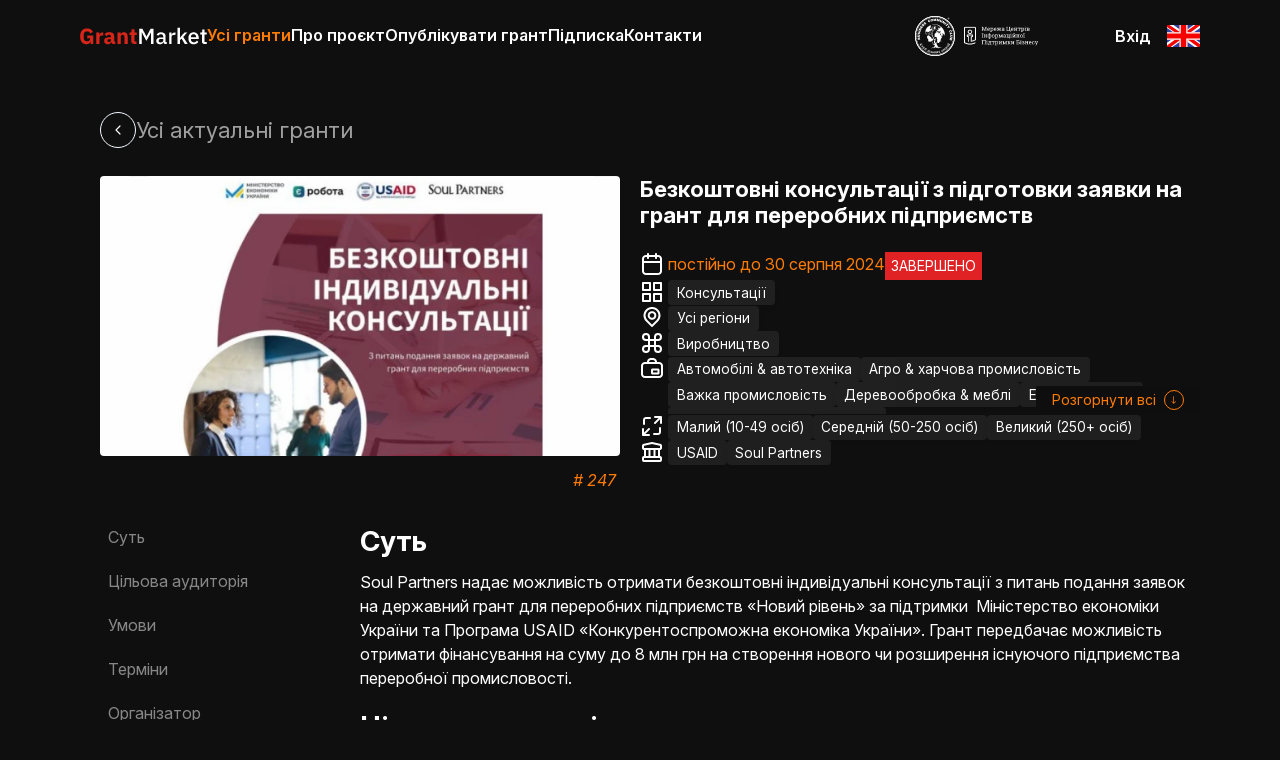

--- FILE ---
content_type: text/html; charset=UTF-8
request_url: https://grant.market/opp/new-level
body_size: 63916
content:
<!DOCTYPE html>
<html lang="uk"
      class="dark scrollbar scrollbar-thumb-DarkGray scrollbar-track-BlackScreen scrollbar-thumb-rounded-full scrollbar-track-rounded-full">
<head>
    <script async src="https://www.googletagmanager.com/gtag/js?id=G-G66FS5KDR1"></script>
    <script>
        window.dataLayer = window.dataLayer || [];

        function gtag() {
            dataLayer.push(arguments);
        }

        gtag('js', new Date());

        gtag('config', 'G-G66FS5KDR1');
    </script>
    <meta charset="utf-8">
    <meta name="viewport" content="width=device-width, initial-scale=1, user-scalable=0">
    <meta name="csrf-token" content="XiXTXFyPYQAWQlVyz2vh3pXkPYqp8ak2G28hTF7F">
    <title>Безкоштовні консультації з підготовки заявки на грант для переробних підприємств</title>
<meta name="description" content="Soul Partners надає можливість отримати безкоштовні індивідуальні консультації з питань подання заявок на державний грант для переробних підприємств «Новий рівень» за підтримки  Міністерство економіки України та Програма USAID «Конкурентоспроможна економіка України». Грант передбачає можливість отримати фінансування на суму до 8 млн грн на створення нового чи розширення існуючого підприємства переробної промисловості.">
<meta name="keywords" content="безкоштовні,консультації,підготовки,заявки,грант,для,переробних,підприємств">
<meta property="article:published_time" content="2024-07-03T14:13:00+03:00">
<meta property="og:description" content="Soul Partners надає можливість отримати безкоштовні індивідуальні консультації з питань подання заявок на державний грант для переробних підприємств «Новий рівень» за підтримки  Міністерство економіки України та Програма USAID «Конкурентоспроможна економіка України». Грант передбачає можливість отримати фінансування на суму до 8 млн грн на створення нового чи розширення існуючого підприємства переробної промисловості.">
<meta property="og:title" content="Безкоштовні консультації з підготовки заявки на грант для переробних підприємств">
<meta property="og:type" content="article">
<meta property="og:locale" content="uk">
<meta property="og:url" content="https://grant.market/opp/new-level">
<meta property="og:image" content="https://grant.market/cache/0x0/opportunity/247/logo/7xAeU9SJVV7DtD6pVnJLjcSu2UNSgOOTVKuejjmR.png">


<script type="application/ld+json">{"@context":"https://schema.org","@type":"WebPage"}</script>
    <link rel="apple-touch-icon" sizes="120x120" href=https://grant.market/build/assets/apple-touch-icon-Cu3h-Nuf.png />
<link rel="icon" type="image/png" sizes="32x32" href=https://grant.market/build/assets/favicon-32x32-CBQDWCa4.png />
<link rel="icon" type="image/png" sizes="16x16" href=https://grant.market/build/assets/favicon-16x16-CeMrDNVN.png />
<link rel="manifest" href=https://grant.market/build/assets/site-CXmy8gV1.webmanifest />
<link rel="mask-icon" href=https://grant.market/build/assets/safari-pinned-tab-mKkA0Lj3.svg color="#5bbad5" />
<link rel="shortcut icon" type="image/x-icon" href="https://grant.market/build/assets/favicon-Iz4wb6Mc.ico" />
<meta name="msapplication-TileColor" content="#da532c" />
<meta name="theme-color" content="#ffffff" />
    <link rel="preload" as="style" href="https://grant.market/build/assets/app-htQKz7-d.css" /><link rel="modulepreload" href="https://grant.market/build/assets/app-C6_1-qbg.js" /><link rel="stylesheet" href="https://grant.market/build/assets/app-htQKz7-d.css" data-navigate-track="reload" /><script type="module" src="https://grant.market/build/assets/app-C6_1-qbg.js" defer data-navigate-track="reload"></script>    <link rel="stylesheet" href="https://rsms.me/inter/inter.css">
</head>

<body class="flex flex-col min-h-screen antialiased">
<header class="text-white header bg-BlackScreen">
    <div class="container">
        <div class="flex py-4">
            <button
     class="block px-2 bg-transparent border-0 text-Secondary hover:no-underline hover:shadow-none focus:no-underline focus:shadow-none focus:outline-none focus:ring-0 dark:text-neutral-200 xl:hidden mr-2 sm:mr-6"
     type="button" data-te-sidenav-toggle-ref data-te-target="#mob-sidenav" aria-controls="#mob-sidenav"
     aria-haspopup="true">
     <span class="[&>svg]:w-7">
         <svg class="h-7 w-7" width="20" height="14" viewBox="0 0 20 14" fill="none" xmlns="http://www.w3.org/2000/svg">
    <path
        d="M1 2H19C19.2652 2 19.5196 1.89464 19.7071 1.70711C19.8946 1.51957 20 1.26522 20 1C20 0.734784 19.8946 0.48043 19.7071 0.292893C19.5196 0.105357 19.2652 0 19 0H1C0.734784 0 0.48043 0.105357 0.292893 0.292893C0.105357 0.48043 0 0.734784 0 1C0 1.26522 0.105357 1.51957 0.292893 1.70711C0.48043 1.89464 0.734784 2 1 2ZM19 6H1C0.734784 6 0.48043 6.10536 0.292893 6.29289C0.105357 6.48043 0 6.73478 0 7C0 7.26522 0.105357 7.51957 0.292893 7.70711C0.48043 7.89464 0.734784 8 1 8H19C19.2652 8 19.5196 7.89464 19.7071 7.70711C19.8946 7.51957 20 7.26522 20 7C20 6.73478 19.8946 6.48043 19.7071 6.29289C19.5196 6.10536 19.2652 6 19 6ZM19 12H1C0.734784 12 0.48043 12.1054 0.292893 12.2929C0.105357 12.4804 0 12.7348 0 13C0 13.2652 0.105357 13.5196 0.292893 13.7071C0.48043 13.8946 0.734784 14 1 14H19C19.2652 14 19.5196 13.8946 19.7071 13.7071C19.8946 13.5196 20 13.2652 20 13C20 12.7348 19.8946 12.4804 19.7071 12.2929C19.5196 12.1054 19.2652 12 19 12Z"
        fill="currentColor" />
</svg>
     </span>
 </button>

            <nav class="flex items-center gap-8">

                <a href="/" wire:navigate.hover
                   class="w-28 sm:w-32 md:w-auto">
                    <svg class="w-full logo" width="127" height="18" viewBox="0 0 127 18" fill="none"
    xmlns="http://www.w3.org/2000/svg">
    <path
        d="M10.44 14.558H10.33C10.2127 15.3353 9.81667 15.9807 9.142 16.494C8.46733 17.0073 7.55067 17.264 6.392 17.264C5.512 17.264 4.69067 17.0953 3.928 16.758C3.16533 16.4207 2.498 15.922 1.926 15.262C1.354 14.602 0.906667 13.7807 0.584 12.798C0.261333 11.8153 0.1 10.6787 0.1 9.388C0.1 8.09733 0.268667 6.95333 0.606 5.956C0.943333 4.95867 1.41267 4.12267 2.014 3.448C2.63 2.77333 3.36333 2.26 4.214 1.908C5.06467 1.556 6.01067 1.38 7.052 1.38C8.43067 1.38 9.61867 1.68067 10.616 2.282C11.6133 2.86867 12.398 3.756 12.97 4.944L10.242 6.506C10.0073 5.90467 9.64067 5.39867 9.142 4.988C8.64333 4.56267 7.94667 4.35 7.052 4.35C6.01067 4.35 5.182 4.65067 4.566 5.252C3.95 5.85333 3.642 6.79933 3.642 8.09V10.554C3.642 11.83 3.95 12.776 4.566 13.392C5.182 13.9933 6.01067 14.294 7.052 14.294C7.46267 14.294 7.85133 14.25 8.218 14.162C8.58467 14.0593 8.90733 13.9127 9.186 13.722C9.46467 13.5167 9.67733 13.2747 9.824 12.996C9.98533 12.7173 10.066 12.3873 10.066 12.006V11.236H7.206V8.442H13.256V17H10.44V14.558ZM16.3305 17V5.45H19.5865V7.958H19.6965C19.7552 7.63533 19.8578 7.32733 20.0045 7.034C20.1512 6.726 20.3418 6.45467 20.5765 6.22C20.8258 5.98533 21.1192 5.802 21.4565 5.67C21.7938 5.52333 22.1898 5.45 22.6445 5.45H23.2165V8.486H22.4025C21.4492 8.486 20.7378 8.61067 20.2685 8.86C19.8138 9.10933 19.5865 9.57133 19.5865 10.246V17H16.3305ZM33.4603 17C32.8736 17 32.3823 16.8167 31.9863 16.45C31.6049 16.0833 31.3629 15.592 31.2603 14.976H31.1283C30.9523 15.724 30.5636 16.296 29.9623 16.692C29.3609 17.0733 28.6203 17.264 27.7403 17.264C26.5816 17.264 25.6943 16.956 25.0783 16.34C24.4623 15.724 24.1543 14.91 24.1543 13.898C24.1543 12.6807 24.5943 11.7787 25.4743 11.192C26.3689 10.5907 27.5789 10.29 29.1043 10.29H30.9303V9.564C30.9303 9.00667 30.7836 8.56667 30.4903 8.244C30.1969 7.90667 29.7056 7.738 29.0163 7.738C28.3709 7.738 27.8576 7.87733 27.4763 8.156C27.0949 8.43467 26.7796 8.75 26.5303 9.102L24.5943 7.386C25.0636 6.69667 25.6503 6.16133 26.3543 5.78C27.0729 5.384 28.0409 5.186 29.2583 5.186C30.9009 5.186 32.1329 5.54533 32.9543 6.264C33.7756 6.98267 34.1863 8.03133 34.1863 9.41V14.47H35.2643V17H33.4603ZM28.9503 14.998C29.4929 14.998 29.9549 14.8807 30.3363 14.646C30.7323 14.4113 30.9303 14.03 30.9303 13.502V12.138H29.3463C28.0703 12.138 27.4323 12.5707 27.4323 13.436V13.766C27.4323 14.1913 27.5643 14.5067 27.8283 14.712C28.0923 14.9027 28.4663 14.998 28.9503 14.998ZM37.4496 17V5.45H40.7056V7.408H40.8376C41.043 6.80667 41.4023 6.286 41.9156 5.846C42.429 5.406 43.1403 5.186 44.0496 5.186C45.2376 5.186 46.1323 5.582 46.7336 6.374C47.3496 7.166 47.6576 8.29533 47.6576 9.762V17H44.4016V10.026C44.4016 9.278 44.2843 8.728 44.0496 8.376C43.815 8.00933 43.397 7.826 42.7956 7.826C42.5316 7.826 42.275 7.86267 42.0256 7.936C41.7763 7.99467 41.549 8.09733 41.3436 8.244C41.153 8.39067 40.999 8.574 40.8816 8.794C40.7643 8.99933 40.7056 9.24133 40.7056 9.52V17H37.4496ZM54.6031 17C53.4738 17 52.6158 16.714 52.0291 16.142C51.4571 15.57 51.1711 14.734 51.1711 13.634V7.98H49.5431V5.45H50.3571C50.7971 5.45 51.0978 5.34733 51.2591 5.142C51.4204 4.922 51.5011 4.614 51.5011 4.218V2.326H54.4271V5.45H56.7151V7.98H54.4271V14.47H56.5391V17H54.6031Z"
        fill="#D82519" />
    <path
        d="M71.099 5.252H70.989L69.779 7.738L66.413 13.876L63.047 7.738L61.837 5.252H61.727V17H59.351V1.644H62.299L66.413 9.454H66.545L70.659 1.644H73.475V17H71.099V5.252ZM85.475 17C84.8443 17 84.3603 16.824 84.023 16.472C83.6856 16.1053 83.4803 15.6433 83.407 15.086H83.297C83.077 15.8047 82.6736 16.3473 82.087 16.714C81.5003 17.0807 80.789 17.264 79.953 17.264C78.765 17.264 77.8483 16.956 77.203 16.34C76.5723 15.724 76.257 14.8953 76.257 13.854C76.257 12.71 76.6676 11.852 77.489 11.28C78.325 10.708 79.5423 10.422 81.141 10.422H83.209V9.454C83.209 8.75 83.0183 8.20733 82.637 7.826C82.2556 7.44467 81.6616 7.254 80.855 7.254C80.1803 7.254 79.6303 7.40067 79.205 7.694C78.7796 7.98733 78.4203 8.36133 78.127 8.816L76.697 7.518C77.0783 6.87267 77.6136 6.34467 78.303 5.934C78.9923 5.50867 79.8943 5.296 81.009 5.296C82.4903 5.296 83.627 5.64067 84.419 6.33C85.211 7.01933 85.607 8.00933 85.607 9.3V15.042H86.817V17H85.475ZM80.635 15.438C81.383 15.438 81.999 15.2767 82.483 14.954C82.967 14.6167 83.209 14.1693 83.209 13.612V11.962H81.185C79.5276 11.962 78.699 12.4753 78.699 13.502V13.898C78.699 14.4113 78.8676 14.8 79.205 15.064C79.557 15.3133 80.0336 15.438 80.635 15.438ZM89.1672 17V5.56H91.5652V7.76H91.6752C91.8365 7.17333 92.1738 6.66 92.6872 6.22C93.2005 5.78 93.9118 5.56 94.8212 5.56H95.4592V7.87H94.5132C93.5598 7.87 92.8265 8.024 92.3132 8.332C91.8145 8.64 91.5652 9.09467 91.5652 9.696V17H89.1672ZM97.589 0.72H99.987V10.708H100.097L101.681 8.662L104.431 5.56H107.225L103.221 9.982L107.709 17H104.849L101.571 11.544L99.987 13.26V17H97.589V0.72ZM113.636 17.264C112.814 17.264 112.081 17.1247 111.436 16.846C110.79 16.5673 110.24 16.1713 109.786 15.658C109.331 15.13 108.979 14.4993 108.73 13.766C108.495 13.018 108.378 12.1893 108.378 11.28C108.378 10.3707 108.495 9.54933 108.73 8.816C108.979 8.068 109.331 7.43733 109.786 6.924C110.24 6.396 110.79 5.99267 111.436 5.714C112.081 5.43533 112.814 5.296 113.636 5.296C114.472 5.296 115.205 5.44267 115.836 5.736C116.481 6.02933 117.016 6.44 117.442 6.968C117.867 7.48133 118.182 8.08267 118.388 8.772C118.608 9.46133 118.718 10.202 118.718 10.994V11.896H110.864V12.27C110.864 13.15 111.12 13.876 111.634 14.448C112.162 15.0053 112.91 15.284 113.878 15.284C114.582 15.284 115.176 15.13 115.66 14.822C116.144 14.514 116.554 14.096 116.892 13.568L118.3 14.954C117.874 15.658 117.258 16.2227 116.452 16.648C115.645 17.0587 114.706 17.264 113.636 17.264ZM113.636 7.166C113.225 7.166 112.844 7.23933 112.492 7.386C112.154 7.53267 111.861 7.738 111.612 8.002C111.377 8.266 111.194 8.58133 111.062 8.948C110.93 9.31467 110.864 9.718 110.864 10.158V10.312H116.188V10.092C116.188 9.212 115.96 8.508 115.506 7.98C115.051 7.43733 114.428 7.166 113.636 7.166ZM124.54 17C123.704 17 123.074 16.7873 122.648 16.362C122.223 15.922 122.01 15.306 122.01 14.514V7.518H120.228V5.56H121.196C121.592 5.56 121.864 5.472 122.01 5.296C122.172 5.12 122.252 4.834 122.252 4.438V2.436H124.408V5.56H126.806V7.518H124.408V15.042H126.63V17H124.54Z"
        fill="currentColor" />
</svg>
                </a>

                <ul class="nav-menu hidden gap-8 font-semibold xl:flex">
            
        <li class="max-sm:leading-[1.2] selected ">
            <a  href="/opp" wire:navigate.hover>
                                    <span class="mt">Усі гранти</span>
                                            </a>
        </li>
            
        <li class="max-sm:leading-[1.2]  ">
            <a  href="/about" wire:navigate.hover>
                                    <span class="mt">Про проєкт</span>
                                            </a>
        </li>
            
        <li class="max-sm:leading-[1.2]  ">
            <a  href="/post" wire:navigate.hover>
                                    <span class="mt">Опублікувати грант</span>
                                            </a>
        </li>
            
        <li class="max-sm:leading-[1.2]  ">
            <a  href="/subscribe" wire:navigate.hover>
                                    <span class="mt">Підписка</span>
                                            </a>
        </li>
            
        <li class="max-sm:leading-[1.2]  ">
            <a  href="/contacts" wire:navigate.hover>
                                    <span class="mt">Контакти</span>
                                            </a>
        </li>
    </ul>
            </nav>

            <div class="flex items-center gap-4 ml-auto sm:gap-4 h-7 sm:w-48 sm:h-10 md:gap-6">
    <a href="http://bc-club.org.ua/" target="_blank" class="w-auto h-full">
        <svg class="w-full h-full" width="56" height="56" viewBox="0 0 56 56" fill="none" xmlns="http://www.w3.org/2000/svg">
    <g clip-path="url(#clip0_721_7770)">
        <path
            d="M3.92348 33.2864L3.687 31.7029C3.57624 30.9575 3.66305 30.3379 4.32159 30.2391C4.66284 30.1882 4.94422 30.3738 5.10885 30.5654C5.14776 30.1942 5.42615 29.9547 5.78535 29.9009C6.52472 29.7901 6.86895 30.3169 6.99468 31.179L7.23415 32.7925L3.92348 33.2834V33.2864ZM5.0879 32.0052L5.02204 31.5532C4.98912 31.3377 4.86938 31.194 4.67781 31.2239C4.42038 31.2628 4.44732 31.4754 4.48024 31.7059L4.53712 32.089L5.0879 32.0082V32.0052ZM6.30321 31.8256L6.23137 31.3526C6.19245 31.0862 6.10564 30.8917 5.85719 30.9276C5.56684 30.9695 5.58779 31.2269 5.63868 31.5712L5.68957 31.9154L6.30021 31.8256H6.30321Z"
            fill="currentColor" />
        <path
            d="M3.43606 28.1558L5.43862 28.2007C5.76789 28.2067 6.05526 28.1498 6.06424 27.6978C6.07322 27.3027 5.82477 27.18 5.46257 27.174L3.46 27.1291L3.48395 26.0305L5.37576 26.0724C6.45038 26.0964 6.90837 26.6052 6.88442 27.7158C6.86047 28.7515 6.45337 29.3202 5.30093 29.2933L3.41211 29.2514L3.43606 28.1528V28.1558Z"
            fill="currentColor" />
        <path
            d="M4.8967 23.4143C4.66621 23.4143 4.57042 23.588 4.5315 23.7945C4.4866 24.031 4.5345 24.1507 4.65423 24.1717C5.14814 24.2645 5.20202 22.3158 6.39637 22.5433C7.15968 22.6869 7.40813 23.3934 7.23751 24.2974C7.07288 25.1655 6.45924 25.6354 5.86056 25.5456L6.05513 24.5129C6.24671 24.5488 6.45026 24.3094 6.48917 24.0938C6.54006 23.8244 6.48917 23.6299 6.33052 23.5999C5.83362 23.5041 5.81566 25.4618 4.56144 25.2223C3.86099 25.0906 3.62451 24.4201 3.78017 23.5969C3.95378 22.684 4.49858 22.3577 5.08827 22.3876L4.8937 23.4113L4.8967 23.4143Z"
            fill="currentColor" />
        <path d="M7.91968 21.328L7.59041 22.3757L4.39648 21.3729L4.72576 20.3252L7.91968 21.328Z" fill="currentColor" />
        <path
            d="M5.44172 18.4693L7.60294 18.152L6.89351 17.8706L5.92665 17.4246L6.36668 16.4697L9.40495 17.8736L8.9739 18.8076L6.81868 19.1278L7.5281 19.4092L8.49197 19.8522L8.05194 20.8071L5.01367 19.4032L5.44472 18.4693H5.44172Z"
            fill="currentColor" />
        <path
            d="M8.45839 13.2698L9.10496 13.7098L8.18599 15.0598L8.58112 15.3292L9.35939 14.1887L10.006 14.6288L9.22768 15.7692L9.66172 16.0656L10.6166 14.6617L11.2632 15.1017L9.69166 17.4126L6.92578 15.5298L8.46138 13.2728L8.45839 13.2698Z"
            fill="currentColor" />
        <path
            d="M10.9868 11.8778C10.7922 11.7521 10.6186 11.8509 10.4749 12.0035C10.3103 12.1801 10.2893 12.3059 10.3761 12.3897C10.7443 12.7309 11.8279 11.1115 12.7199 11.9437C13.2887 12.4735 13.121 13.2039 12.4954 13.8744C11.8937 14.5209 11.1215 14.5898 10.6635 14.1947L11.3789 13.4254C11.5226 13.5571 11.8219 13.4613 11.9686 13.3026C12.1572 13.1021 12.214 12.9105 12.1003 12.8028C11.7291 12.4585 10.6725 14.1019 9.73852 13.2308C9.21767 12.7459 9.37632 12.0514 9.94506 11.4408C10.5797 10.7613 11.2143 10.7762 11.6962 11.1175L10.9868 11.8778Z"
            fill="currentColor" />
        <path
            d="M13.6977 9.46525C13.5241 9.31259 13.3355 9.38144 13.1709 9.51315C12.9823 9.66282 12.9404 9.78255 13.0152 9.87834C13.3265 10.2735 14.6466 8.83665 15.3979 9.79452C15.8769 10.4052 15.6045 11.0996 14.8801 11.6684C14.1856 12.2162 13.4133 12.1653 13.0212 11.7043L13.8474 11.0547C13.9671 11.2074 14.2784 11.1595 14.449 11.0248C14.6646 10.8542 14.7514 10.6746 14.6556 10.5489C14.3413 10.1507 13.0452 11.6145 12.2549 10.6117C11.8149 10.052 12.0753 9.39042 12.7338 8.87556C13.4642 8.30083 14.0898 8.41159 14.5149 8.82168L13.6977 9.46525Z"
            fill="currentColor" />
        <path
            d="M20.1682 6.29811C20.0125 5.98381 19.7371 5.87605 19.4138 6.00177C19.0546 6.14246 18.9559 6.5316 19.1893 7.13626C19.36 7.57329 19.6144 7.95045 20.1352 7.74691C20.4645 7.61819 20.5334 7.32783 20.4555 7.01353L21.4404 6.63337C21.6619 7.47451 21.2727 8.18394 20.4466 8.50423C19.4138 8.90235 18.5458 8.51022 18.1536 7.49546C17.7615 6.4837 18.2045 5.59168 19.0756 5.25343C20.0305 4.88524 20.7459 5.15165 21.138 5.92095L20.1652 6.29512L20.1682 6.29811Z"
            fill="currentColor" />
        <path
            d="M25.2307 5.44497C25.4492 6.56149 24.8206 7.33977 23.8507 7.53135C22.821 7.7349 22.0038 7.23201 21.7853 6.11249C21.5817 5.08277 22.1475 4.27456 23.1712 4.074C24.3446 3.84351 25.063 4.57988 25.2307 5.44497ZM22.8629 5.91193C22.9467 6.331 23.1772 6.8309 23.6921 6.72912C24.159 6.63633 24.2608 6.1993 24.153 5.6575C24.0662 5.21148 23.7968 4.78343 23.3179 4.87922C22.83 4.97501 22.7821 5.49585 22.8629 5.91193Z"
            fill="currentColor" />
        <path
            d="M27.2206 3.7089L27.8432 5.7863L28.4 3.68795L29.726 3.66699L29.7799 7.01358L28.7951 7.02855L28.7771 6.00482C28.7712 5.62765 28.7921 5.26545 28.828 4.87931H28.8191L28.2443 7.03753L27.481 7.0495L26.8374 4.91223H26.8285C26.8644 5.20559 26.9093 5.65459 26.9153 5.92399L26.9332 7.05848L25.9484 7.07345L25.8945 3.72686L27.2206 3.70591V3.7089Z"
            fill="currentColor" />
        <path
            d="M32.2978 4.08013L32.4564 6.24434L33.4532 4.3196L34.7523 4.58601L34.0788 7.86375L33.115 7.66619L33.3215 6.66341C33.3963 6.29523 33.4981 5.945 33.6149 5.57382H33.6059L32.5791 7.55244L31.8308 7.39978L31.6662 5.17271H31.6572C31.6302 5.46307 31.5764 5.91507 31.5225 6.17848L31.295 7.28903L30.3281 7.09146L31.0016 3.81372L32.3008 4.08013H32.2978Z"
            fill="currentColor" />
        <path
            d="M36.8993 5.3852L36.127 7.2351C36.0013 7.54043 35.9504 7.82779 36.3665 8.00141C36.7317 8.15407 36.9352 7.96549 37.0759 7.63322L37.8482 5.78332L38.86 6.20538L38.1296 7.95052C37.7165 8.94133 37.0759 9.18379 36.0492 8.75574C35.0913 8.35762 34.7141 7.77092 35.1571 6.70528L35.8845 4.96313L36.8963 5.3852H36.8993Z"
            fill="currentColor" />
        <path
            d="M40.7269 7.29194L40.7388 9.47411L41.119 8.81257L41.6967 7.91755L42.5798 8.48929L40.7628 11.3001L39.9007 10.7433L39.8887 8.56412L39.5086 9.22566L38.9338 10.1147L38.0508 9.54295L39.8678 6.73218L40.7299 7.28895L40.7269 7.29194Z"
            fill="currentColor" />
        <path d="M41.9924 12.3836L41.1543 11.6772L43.3125 9.12085L44.1507 9.83028L41.9924 12.3866V12.3836Z"
            fill="currentColor" />
        <path
            d="M43.7142 14.1048L42.9629 13.3056L44.8308 11.5455L44.1543 10.8271L44.723 10.2913L46.8273 12.5273L46.2586 13.0631L45.5821 12.3447L43.7142 14.1048Z"
            fill="currentColor" />
        <path
            d="M47.8975 13.9821L47.2839 15.0956L48.5471 14.934L49.2266 15.9338L46.781 16.0894L45.7573 16.7839L45.1406 15.8769L46.1494 15.1914L47.212 12.9644L47.9005 13.9791L47.8975 13.9821Z"
            fill="currentColor" />
        <path
            d="M50.3578 22.1121C50.6811 21.9804 50.8098 21.7139 50.711 21.3847C50.6002 21.0165 50.2171 20.8878 49.5975 21.0734C49.1485 21.2081 48.7533 21.4326 48.915 21.9684C49.0167 22.3066 49.3011 22.3964 49.6214 22.3426L49.9267 23.3543C49.0706 23.51 48.3941 23.067 48.1397 22.2228C47.8194 21.1632 48.2774 20.328 49.3191 20.0137C50.3548 19.7024 51.2139 20.2113 51.4833 21.1063C51.7796 22.0851 51.4563 22.7796 50.6601 23.1119L50.3608 22.1151L50.3578 22.1121Z"
            fill="currentColor" />
        <path
            d="M49.6427 25.0635L49.8492 26.5572L49.0769 26.665L48.7207 24.0847L52.0374 23.6267L52.187 24.7133L49.6457 25.0635H49.6427Z"
            fill="currentColor" />
        <path
            d="M52.4343 28.1828L50.4318 28.1409C50.1025 28.1349 49.8181 28.1948 49.8062 28.6438C49.7972 29.0389 50.0456 29.1617 50.4108 29.1676L52.4134 29.2095L52.3924 30.3081L50.5006 30.2692C49.426 30.2483 48.968 29.7394 48.989 28.6288C49.0099 27.5931 49.417 27.0244 50.5695 27.0483L52.4583 27.0872L52.4373 28.1858L52.4343 28.1828Z"
            fill="currentColor" />
        <path
            d="M52.2654 31.4125L51.9601 32.984C51.8164 33.7234 51.5291 34.2801 50.8765 34.1514C50.5383 34.0856 50.3347 33.8192 50.2419 33.5827C50.0803 33.9209 49.739 34.0526 49.3828 33.9838C48.6464 33.8401 48.4998 33.2295 48.6644 32.3764L48.9757 30.7749L52.2624 31.4095L52.2654 31.4125ZM49.5385 32.0022L49.4487 32.4721C49.3978 32.7356 49.4128 32.9481 49.6612 32.996C49.9486 33.0529 50.0144 32.8044 50.0833 32.4602L50.1491 32.1189L49.5415 32.0022H49.5385ZM50.7448 32.2357L50.658 32.6817C50.6161 32.8972 50.6819 33.0708 50.8735 33.1067C51.128 33.1576 51.1729 32.9481 51.2178 32.7176L51.2926 32.3374L50.7448 32.2327V32.2357Z"
            fill="currentColor" />
        <path
            d="M1.52539 28C1.52539 13.3774 13.3791 1.52661 27.9988 1.52661C42.6214 1.52661 54.4721 13.3804 54.4721 28C54.4721 42.6226 42.6184 54.4734 27.9988 54.4734C13.3762 54.4734 1.52539 42.6196 1.52539 28ZM9.64641 9.64464C4.94981 14.3412 2.04324 20.8309 2.04324 28C2.04324 35.1691 4.94981 41.6558 9.64641 46.3553C14.346 51.0549 20.8326 53.9585 28.0018 53.9585C35.1709 53.9585 41.6575 51.0549 46.3571 46.3553C51.0537 41.6558 53.9603 35.1691 53.9603 28C53.9603 20.8309 51.0537 14.3442 46.3571 9.64464C41.6575 4.94804 35.1709 2.04147 28.0018 2.04147C20.8326 2.04147 14.346 4.94504 9.64641 9.64464Z"
            fill="currentColor" />
        <path
            d="M0 28C0 12.5362 12.5362 0 28 0C43.4638 0 56 12.5362 56 28C56 43.4638 43.4638 56 28 56C12.5362 56 0 43.4638 0 28ZM8.83943 8.83943C3.93628 13.7456 0.903998 20.5166 0.903998 28C0.903998 35.4834 3.93628 42.2544 8.83943 47.1606C13.7456 52.0637 20.5166 55.096 28 55.096C35.4834 55.096 42.2544 52.0637 47.1606 47.1606C52.0637 42.2544 55.096 35.4834 55.096 28C55.096 20.5166 52.0637 13.7456 47.1606 8.83943C42.2544 3.93628 35.4834 0.903998 28 0.903998C20.5166 0.903998 13.7456 3.93628 8.83943 8.83943Z"
            fill="currentColor" />
        <path
            d="M0 28C0 12.5362 12.5362 0 28 0C43.4638 0 56 12.5362 56 28C56 43.4638 43.4638 56 28 56C12.5362 56 0 43.4638 0 28ZM8.83943 8.83943C3.93628 13.7456 0.903998 20.5166 0.903998 28C0.903998 35.4834 3.93628 42.2544 8.83943 47.1606C13.7456 52.0637 20.5166 55.096 28 55.096C35.4834 55.096 42.2544 52.0637 47.1606 47.1606C52.0637 42.2544 55.096 35.4834 55.096 28C55.096 20.5166 52.0637 13.7456 47.1606 8.83943C42.2544 3.93628 35.4834 0.903998 28 0.903998C20.5166 0.903998 13.7456 3.93628 8.83943 8.83943Z"
            fill="currentColor" />
        <path
            d="M7.91423 41.4373C7.76157 41.2008 7.65381 40.9913 7.82742 40.674C7.94416 40.4585 8.1088 40.219 8.1986 40.0753C8.31235 39.8957 8.35126 39.77 8.27044 39.6532C8.03696 39.7879 7.91722 39.8568 7.68374 39.9915C7.42032 40.1412 7.40236 40.192 7.56401 40.5333C7.50114 40.5692 7.47121 40.5872 7.41134 40.6261C7.08207 40.0693 6.92342 39.782 6.62109 39.1923C6.68395 39.1593 6.71688 39.1444 6.77974 39.1114C6.98628 39.4437 7.03717 39.4527 7.30658 39.309C7.7915 39.0516 8.03396 38.9229 8.5159 38.6654C8.78829 38.5217 8.79727 38.4828 8.66856 38.1685C8.73441 38.1356 8.76734 38.1176 8.83319 38.0847C9.09362 38.5966 9.23131 38.845 9.51868 39.33C9.45582 39.3689 9.42289 39.3868 9.36003 39.4257C9.17444 39.1683 9.12954 39.1623 8.87211 39.309C8.69849 39.4108 8.61169 39.4587 8.43508 39.5604C8.50392 39.6712 8.60869 39.749 8.81224 39.8059C8.94994 39.8388 9.29118 39.8478 9.48575 39.8568C9.71325 39.8658 9.95272 39.9167 10.0605 40.0843C10.1682 40.2489 10.1323 40.3866 10.0216 40.4615C9.92877 40.5243 9.82699 40.5123 9.75515 40.4016C9.72821 40.3597 9.71325 40.3387 9.68631 40.2968C9.58154 40.1352 9.40194 40.0933 9.12954 40.0663C8.99184 40.0573 8.83918 40.0334 8.72543 39.9825C8.71645 39.9885 8.71047 39.9915 8.70149 39.9975C8.74339 40.1322 8.79129 40.3387 8.71945 40.5513C8.67155 40.686 8.58175 40.8416 8.4231 41.1679C8.27044 41.4762 8.24649 41.5959 8.37222 41.7995C8.31235 41.8414 8.28241 41.8594 8.22554 41.9013C8.09982 41.7157 8.03696 41.6229 7.91722 41.4343L7.91423 41.4373Z"
            fill="currentColor" />
        <path
            d="M11.8861 42.8591C11.6437 42.6406 11.5898 42.6436 11.3623 42.8412C10.9552 43.1974 10.7516 43.377 10.3415 43.7332C10.123 43.9248 10.0931 43.9906 10.3086 44.284C10.2547 44.3319 10.2278 44.3558 10.1769 44.4037C9.75783 43.9367 9.55428 43.6943 9.16215 43.1914C9.21903 43.1465 9.24597 43.1255 9.30284 43.0806C9.56626 43.365 9.62313 43.347 9.86559 43.1495C10.3086 42.7843 10.5301 42.6047 10.9731 42.2395C11.1258 42.1138 11.1468 42.0808 11.039 41.9431C10.9941 41.8863 10.9701 41.8563 10.9252 41.7995C10.8145 41.6558 10.7816 41.6528 10.6319 41.7695C9.87457 42.3562 9.26991 42.5897 8.88377 42.6047C8.70117 42.6107 8.60838 42.5718 8.54851 42.4879C8.48864 42.4041 8.44075 42.2784 8.42578 42.1976C8.45571 42.1766 8.47368 42.1647 8.50361 42.1437C8.70716 42.2185 9.02146 42.2185 9.30284 42.1437C9.57524 42.0719 10.0063 41.8803 10.3954 41.5869C10.593 41.4373 10.6289 41.3894 10.4313 41.0451C10.4882 41.0032 10.5152 40.9853 10.572 40.9434C11.1168 41.7037 11.4072 42.0629 12.0148 42.7424C11.9639 42.7903 11.937 42.8112 11.8861 42.8591Z"
            fill="currentColor" />
        <path
            d="M13.9999 44.9215C13.7964 44.8017 13.6766 44.8227 13.3863 44.9634C13.1079 45.1011 12.7487 45.2986 12.0453 45.6488C11.3119 46.014 10.9347 46.1607 10.6384 46.2325C10.2462 46.3283 10.0756 46.2924 9.95888 46.1727C9.80921 46.02 9.8122 45.7626 9.92894 45.6518C9.99779 45.586 10.0756 45.58 10.1564 45.6309C10.5186 45.8554 10.8 45.8524 10.9647 45.8105C11.0664 45.7925 11.1323 45.7746 11.2071 45.7237C11.261 45.6878 11.3149 45.595 11.3418 45.5321C11.692 44.652 12.0213 43.9336 12.1261 43.6912C12.2398 43.4308 12.2638 43.311 12.1051 43.1135C12.159 43.0656 12.183 43.0386 12.2368 42.9907C12.605 43.3888 12.7966 43.5834 13.1827 43.9516C13.1319 44.0025 13.1079 44.0264 13.057 44.0773C12.9971 44.0474 12.9702 44.0294 12.9103 43.9995C12.8026 43.9486 12.7517 43.9875 12.6918 44.1102C12.4643 44.5982 12.3566 44.8436 12.147 45.3405C12.4284 45.2058 13.1588 44.7808 13.3085 44.679C13.4222 44.6042 13.4312 44.5503 13.3593 44.4305C13.3234 44.3707 13.3055 44.3377 13.2695 44.2779C13.3174 44.224 13.3414 44.2 13.3923 44.1462C13.6766 44.4096 13.8203 44.5383 14.1167 44.7867C14.0718 44.8406 14.0478 44.8706 13.9999 44.9244V44.9215Z"
            fill="currentColor" />
        <path
            d="M14.6605 45.559C14.9 45.5321 15.1754 45.5441 15.4059 45.7087C15.4059 45.7087 15.4059 45.7087 15.4089 45.7117C15.9567 46.1068 15.9537 46.7773 15.6035 47.3191C15.0886 48.1124 14.2983 48.1393 13.7565 47.7412C13.107 47.2652 13.1369 46.4481 13.6997 45.7626C14.0768 45.3046 14.5318 45.0531 14.9749 44.9184C15.3819 44.7927 15.6543 44.7837 15.9058 44.8227C16.0555 44.8346 16.1662 44.8496 16.3728 44.9154C16.5703 44.9783 16.708 45.0172 16.8457 44.9933C16.8966 44.9873 16.9086 45.0082 16.8816 45.0501C16.7379 45.2657 16.5075 45.4572 16.25 45.4572C16.1034 45.4513 15.8759 45.3794 15.6543 45.2717C15.367 45.128 15.1844 45.0891 15.0527 45.137C14.909 45.1878 14.7803 45.3225 14.6576 45.547C14.6576 45.553 14.6576 45.556 14.6576 45.562L14.6605 45.559ZM14.7952 45.7805C14.6605 45.8105 14.5288 45.8943 14.3013 46.1936C13.7865 46.8671 13.6847 47.4089 13.9362 47.5915C14.1128 47.7202 14.3732 47.7382 14.891 46.9928C15.2921 46.4181 15.364 45.9691 15.1455 45.8105C15.0557 45.7446 14.9539 45.7446 14.7952 45.7805Z"
            fill="currentColor" />
        <path
            d="M19.6603 48.34C19.3489 48.2382 19.304 48.2772 19.2023 48.5136C18.9838 49.0195 18.873 49.2739 18.6545 49.7798C18.5288 50.0732 18.5497 50.1211 18.6934 50.1809C18.7772 50.2139 18.8161 50.2318 18.8999 50.2648C18.6904 50.6509 18.5826 50.8455 18.3701 51.2286C18.2863 51.1927 18.2444 51.1777 18.1606 51.1418C18.2085 50.9652 18.2324 50.8754 18.2803 50.6988C18.3701 50.3725 18.3432 50.2827 18.1067 50.1779C17.6697 49.9834 17.4511 49.8816 17.0231 49.6631C16.8345 49.5673 16.7687 49.6152 16.5442 49.8636C16.4124 50.0043 16.3466 50.0762 16.2119 50.2139C16.1401 50.175 16.1041 50.157 16.0293 50.1151C16.2358 49.7289 16.3406 49.5374 16.5472 49.1542C16.613 49.1901 16.6459 49.2081 16.7118 49.241C16.7836 49.2739 16.8225 49.268 16.8734 49.2261C16.9662 49.1512 17.1069 49.0135 17.2775 48.798C17.508 48.5106 17.7325 48.1185 17.8792 47.8341C17.954 47.6905 17.96 47.6186 17.8044 47.5049C17.7535 47.4659 17.7265 47.448 17.6757 47.4121C17.7086 47.3492 17.7265 47.3163 17.7595 47.2534C18.5288 47.6635 18.9239 47.8491 19.7231 48.1754C19.6962 48.2412 19.6812 48.2742 19.6543 48.34H19.6603ZM18.6335 48.1634C18.7173 47.9868 18.6994 47.9718 18.5288 47.891C18.4659 47.8611 18.433 47.8461 18.3701 47.8162C18.2324 47.7503 18.1995 47.7832 18.1366 47.906C17.8942 48.3849 17.496 49.0464 17.1847 49.3847C17.1398 49.4386 17.1368 49.4685 17.2266 49.5134C17.3793 49.5912 17.4571 49.6272 17.6098 49.702C17.8433 49.8128 17.8642 49.8098 18.0019 49.5104C18.2534 48.9716 18.3791 48.7022 18.6335 48.1664V48.1634Z"
            fill="currentColor" />
        <path
            d="M19.1934 50.627C19.2203 50.5611 19.2323 50.5282 19.2592 50.4593C19.5765 50.5402 19.6154 50.5282 19.7561 50.154C19.9118 49.7379 19.9896 49.5314 20.1453 49.1153C20.274 48.7681 20.247 48.7411 20.0315 48.6124C20.0554 48.5526 20.0674 48.5226 20.0914 48.4598C20.3907 48.5316 20.729 48.5765 21.0253 48.5795C20.7798 49.3009 20.6571 49.6601 20.4117 50.3815C20.2859 50.7467 20.3009 50.7916 20.6092 50.9293C20.5883 50.9981 20.5763 51.0311 20.5553 51.0999C20.0076 50.9263 19.7352 50.8305 19.1964 50.624L19.1934 50.627ZM20.6152 47.6486C20.693 47.439 20.8996 47.3372 21.0702 47.3971C21.2498 47.46 21.3336 47.6665 21.2618 47.879C21.1929 48.0796 20.9894 48.2023 20.7978 48.1335C20.6242 48.0736 20.5374 47.8491 20.6122 47.6486H20.6152Z"
            fill="currentColor" />
        <path
            d="M23.8051 49.5583C23.4998 49.5344 23.4609 49.5703 23.401 49.8666C23.2902 50.3965 23.2334 50.6629 23.1226 51.1927C23.0628 51.4771 23.0777 51.5459 23.401 51.6417C23.386 51.7106 23.38 51.7465 23.3681 51.8183C22.7933 51.7106 22.506 51.6447 21.9372 51.501C21.9552 51.4322 21.9642 51.3963 21.9821 51.3274C22.3354 51.3813 22.3683 51.3364 22.4431 51.0311C22.5778 50.4743 22.6437 50.1959 22.7784 49.6392C22.8233 49.4476 22.8233 49.4087 22.6646 49.3697C22.5988 49.3548 22.5659 49.3458 22.503 49.3278C22.3413 49.2859 22.3144 49.3039 22.2665 49.4865C22.0181 50.4114 21.6918 50.9682 21.4104 51.2226C21.2787 51.3424 21.1859 51.3693 21.0961 51.3424C21.0063 51.3154 20.9015 51.2496 20.8477 51.1987C20.8596 51.1628 20.8656 51.1448 20.8746 51.1089C21.0662 51.0371 21.3026 50.8425 21.4733 50.609C21.6379 50.3845 21.8564 49.9654 21.9881 49.4985C22.054 49.262 22.054 49.1991 21.7217 49.0614C21.7427 48.9956 21.7517 48.9626 21.7726 48.8938C22.5898 49.1333 23.0059 49.235 23.841 49.3937C23.8291 49.4625 23.8201 49.4955 23.8081 49.5643L23.8051 49.5583Z"
            fill="currentColor" />
        <path
            d="M26.4673 50.9173C26.4104 51.8153 25.7369 52.2224 25.0874 52.1476C24.2133 52.0458 23.899 51.3334 24.0038 50.7317C24.1594 49.8427 24.8628 49.4954 25.4196 49.5613C26.1081 49.6421 26.5092 50.2468 26.4673 50.9173ZM24.782 50.6479C24.6862 51.3304 24.8239 51.8991 25.1712 51.938C25.3807 51.962 25.6142 51.8482 25.695 51.025C25.7698 50.2498 25.6381 49.8067 25.3178 49.7678C25.1113 49.7439 24.8718 50.0163 24.782 50.6479Z"
            fill="currentColor" />
        <path
            d="M28.5347 50.8783C28.9777 50.9172 29.31 51.0579 29.3339 51.45C29.3669 52.0098 28.7772 52.2432 28.0318 52.2462C27.5259 52.2462 27.2715 52.2432 26.7656 52.2193C26.7686 52.1474 26.7716 52.1115 26.7746 52.0397C27.1308 52.0217 27.1607 51.9649 27.1697 51.6027C27.1877 51.0878 27.1937 50.8304 27.2116 50.3155C27.2206 50.0192 27.1937 49.9473 26.9213 49.9174C26.9243 49.8515 26.9273 49.8156 26.9303 49.7498C27.493 49.7767 27.7774 49.7797 28.3401 49.7677C28.7712 49.7587 29.0885 49.8875 29.1094 50.2886C29.1274 50.6358 28.8161 50.7974 28.5347 50.8663C28.5347 50.8693 28.5347 50.8723 28.5347 50.8783ZM27.945 50.8184C28.2952 50.8184 28.4449 50.6777 28.4389 50.3933C28.4329 50.079 28.2713 49.9713 28.0348 49.9743C27.8941 49.9743 27.8522 50.0132 27.8522 50.1658C27.8522 50.4263 27.8522 50.558 27.8522 50.8214C27.8911 50.8214 27.9091 50.8214 27.948 50.8214L27.945 50.8184ZM27.8492 51.6805C27.8492 51.9828 27.936 52.0397 28.1186 52.0367C28.3461 52.0367 28.6065 51.8721 28.5946 51.5009C28.5856 51.1596 28.3731 51.016 27.9779 51.0189C27.9271 51.0189 27.9031 51.0189 27.8522 51.0189C27.8522 51.2824 27.8522 51.4141 27.8522 51.6805H27.8492Z"
            fill="currentColor" />
        <path
            d="M32.2968 49.4953C32.0004 49.5881 31.9915 49.639 32.0453 49.9264C32.1501 50.4682 32.201 50.7376 32.3028 51.2794C32.3596 51.5757 32.3896 51.6176 32.7278 51.5847C32.7428 51.6535 32.7488 51.6895 32.7638 51.7613C32.2309 51.8691 31.9615 51.914 31.4257 51.9918C31.4137 51.9199 31.4107 51.887 31.3988 51.8152C31.6682 51.7433 31.6921 51.6924 31.6472 51.4051C31.5993 51.1147 31.5784 50.971 31.5305 50.6807C31.5095 50.543 31.4826 50.3814 31.4347 49.9593C31.4317 49.9593 31.4287 49.9593 31.4257 49.9593C31.2551 50.7196 31.1563 51.0968 30.9348 51.8541C30.9198 51.911 30.9168 51.9708 30.9228 52.0187C30.9228 52.0337 30.9228 52.0427 30.9288 52.0576C30.4888 52.1115 30.2703 52.1355 29.8302 52.1684C29.8243 52.0966 29.8213 52.0606 29.8153 51.9888C30.1505 51.9289 30.1685 51.887 30.1386 51.5847C30.0877 51.0399 30.0607 50.7705 30.0099 50.2257C29.9799 49.9204 29.956 49.8785 29.6506 49.8695C29.6447 49.8036 29.6417 49.7677 29.6387 49.7019C30.1206 49.6629 30.3631 49.639 30.845 49.5731C30.854 49.639 30.86 49.6719 30.8689 49.7408C30.6235 49.8066 30.5995 49.8545 30.6355 50.1419C30.6654 50.3873 30.6804 50.5101 30.7103 50.7525C30.7313 50.9291 30.7642 51.1746 30.7881 51.5667C30.7911 51.5667 30.7941 51.5667 30.8001 51.5667C31.0186 50.8064 31.1174 50.4263 31.288 49.6629C31.297 49.6151 31.306 49.5761 31.3 49.5432C31.3 49.5312 31.297 49.5223 31.294 49.5103C31.6861 49.4504 31.8807 49.4145 32.2698 49.3367C32.2818 49.3995 32.2908 49.4325 32.3028 49.4953H32.2968Z"
            fill="currentColor" />
        <path
            d="M34.3886 51.3751C34.3706 51.3063 34.3587 51.2704 34.3407 51.2015C34.5353 51.1117 34.5383 51.0459 34.3976 50.9112C34.2389 50.7525 34.1581 50.6747 34.0025 50.5131C33.9396 50.6927 33.8977 50.8932 33.8528 51.0459C33.8019 51.2195 33.8498 51.2794 34.0773 51.2704C34.0953 51.3392 34.1042 51.3751 34.1222 51.444C33.7121 51.5518 33.5056 51.5996 33.0925 51.6894C33.0775 51.6206 33.0685 51.5847 33.0536 51.5158C33.3319 51.3931 33.4247 51.2973 33.5535 51.0399C33.6433 50.8573 33.736 50.6268 33.8318 50.3694C33.5654 50.103 33.4367 49.9683 33.1823 49.6959C32.9787 49.4744 32.9159 49.4265 32.6405 49.4414C32.6255 49.3726 32.6165 49.3367 32.6016 49.2678C33.0655 49.166 33.293 49.1092 33.751 48.9834C33.772 49.0523 33.781 49.0882 33.7989 49.1571C33.6462 49.2469 33.6343 49.3007 33.736 49.4025C33.8767 49.5462 33.9456 49.618 34.0893 49.7587C34.1461 49.5612 34.1821 49.3935 34.209 49.2708C34.2389 49.1271 34.203 49.0912 33.9995 49.1032C33.9785 49.0343 33.9695 49.0014 33.9486 48.9326C34.3018 48.8308 34.4784 48.7769 34.8286 48.6602C34.8526 48.729 34.8646 48.7619 34.8855 48.8308C34.6371 48.9685 34.5981 49.0074 34.4784 49.2499C34.4126 49.4055 34.3497 49.618 34.2479 49.9084C34.5413 50.1838 34.6939 50.3215 35.0022 50.5879C35.2627 50.8124 35.4183 50.8513 35.6608 50.8034L35.7207 50.974C35.1908 51.1536 34.9244 51.2345 34.3856 51.3841L34.3886 51.3751Z"
            fill="currentColor" />
        <path
            d="M38.3848 47.2893C38.1304 47.4659 38.1244 47.5198 38.2651 47.7862C38.5196 48.2652 38.6483 48.5046 38.9027 48.9836C39.0404 49.241 39.0943 49.2859 39.4116 49.1482C39.4475 49.2111 39.4625 49.241 39.4984 49.3039C38.9745 49.5912 38.7111 49.7259 38.1723 49.9774C38.1424 49.9115 38.1274 49.8816 38.0945 49.8157C38.4058 49.6331 38.4028 49.5763 38.2621 49.2949C38.0077 48.78 37.882 48.5226 37.6275 48.0077C37.5407 47.8311 37.5138 47.8012 37.3671 47.873C37.3072 47.903 37.2743 47.9179 37.2144 47.9449C37.0618 48.0167 37.0528 48.0436 37.1306 48.2173C37.5347 49.0883 37.6365 49.7259 37.5796 50.0971C37.5527 50.2737 37.5018 50.3515 37.412 50.3904C37.3222 50.4294 37.1995 50.4413 37.1246 50.4383C37.1097 50.4024 37.1037 50.3845 37.0887 50.3515C37.1935 50.1749 37.2504 49.8756 37.2324 49.5852C37.2144 49.3068 37.1157 48.8459 36.9181 48.4029C36.8163 48.1783 36.7774 48.1305 36.4302 48.2352C36.4032 48.1724 36.3883 48.1394 36.3613 48.0766C37.1516 47.7443 37.5407 47.5557 38.298 47.1396C38.331 47.1995 38.3489 47.2295 38.3819 47.2923L38.3848 47.2893Z"
            fill="currentColor" />
        <path
            d="M40.4458 47.0767C40.1135 46.4362 40.2841 45.8285 40.7182 45.5052C41.2839 45.0832 41.9844 45.2538 42.4304 45.7896C42.9991 46.4751 42.8285 47.1905 42.3077 47.5796C41.6401 48.0795 40.9696 47.8341 40.5775 47.2863C40.4218 47.3881 40.347 47.4389 40.1883 47.5377C40.3201 47.7443 40.3889 47.849 40.5206 48.0586C40.6763 48.304 40.7242 48.3459 41.0055 48.1933C41.0445 48.2531 41.0654 48.2831 41.1043 48.3429C40.6374 48.6513 40.3979 48.7979 39.916 49.0733C39.88 49.0105 39.8621 48.9805 39.8261 48.9177C40.0776 48.7411 40.0716 48.6782 39.9219 48.4268C39.6406 47.9538 39.4999 47.7203 39.2185 47.2474C39.0569 46.978 39.0119 46.96 38.7665 47.0767C38.7306 47.0169 38.7156 46.9869 38.6797 46.9271C39.1107 46.6786 39.3233 46.5499 39.7393 46.2745C39.7783 46.3314 39.7962 46.3613 39.8351 46.4182C39.6106 46.5948 39.6136 46.6397 39.7812 46.9001C39.892 47.0708 39.9459 47.1576 40.0566 47.3312C40.2123 47.2324 40.2901 47.1815 40.4458 47.0767ZM41.0953 46.7086C41.4575 47.2144 41.9155 47.5976 42.1909 47.3911C42.3526 47.2713 42.3795 46.978 41.9125 46.3763C41.4875 45.8255 41.0445 45.5382 40.8229 45.7058C40.6583 45.8285 40.7092 46.1727 41.0923 46.7086H41.0953Z"
            fill="currentColor" />
        <path
            d="M43.7872 43.0627C43.5687 43.3321 43.5896 43.389 43.7752 43.5686C44.1733 43.9518 44.3709 44.1403 44.769 44.5235C44.9995 44.745 45.0534 44.739 45.1641 44.6193C45.23 44.5504 45.2599 44.5145 45.3258 44.4457C45.6131 44.7779 45.7568 44.9456 46.0412 45.2838C45.9753 45.3556 45.9424 45.3886 45.8766 45.4604C45.7269 45.3556 45.6521 45.3018 45.5024 45.197C45.227 44.9994 45.1312 44.9964 44.9396 45.191C44.5864 45.5502 44.4068 45.7238 44.0416 46.0591C43.883 46.2058 43.9009 46.2866 44.0536 46.5859C44.1374 46.7595 44.1793 46.8463 44.2631 47.023C44.2003 47.0798 44.1673 47.1068 44.1045 47.1636C43.8171 46.8344 43.6734 46.6697 43.3861 46.3375C43.443 46.2866 43.4729 46.2626 43.5298 46.2118C43.5866 46.1549 43.5956 46.116 43.5747 46.0531C43.5387 45.9394 43.4609 45.7568 43.3202 45.5203C43.1346 45.2 42.8473 44.8528 42.6317 44.6163C42.524 44.4966 42.4581 44.4636 42.2935 44.5744C42.2396 44.6103 42.2097 44.6283 42.1558 44.6672C42.1079 44.6133 42.084 44.5864 42.0391 44.5325C42.7126 43.9398 43.0388 43.6225 43.6585 42.949L43.7902 43.0717L43.7872 43.0627ZM43.2244 43.9997C43.0867 43.859 43.0688 43.8709 42.9251 44.0086C42.8742 44.0595 42.8473 44.0835 42.7934 44.1344C42.6767 44.2451 42.6976 44.287 42.7934 44.3918C43.1556 44.7869 43.6315 45.3946 43.8381 45.8076C43.871 45.8705 43.8979 45.8825 43.9758 45.8106C44.1045 45.6909 44.1703 45.631 44.2991 45.5053C44.4936 45.3197 44.4966 45.2988 44.2661 45.0623C43.8501 44.6372 43.6435 44.4247 43.2274 43.9997H43.2244Z"
            fill="currentColor" />
        <path
            d="M46.8038 42.1077C47.0044 42.7003 46.8008 43.1553 46.6422 43.3559C46.1363 43.9965 45.4239 43.9486 44.9449 43.5205C44.6276 43.2362 44.481 42.868 44.454 42.5387C44.4241 42.1945 44.4929 41.8682 44.6755 41.6377C44.6755 41.6377 44.6755 41.6377 44.6785 41.6347C44.9898 41.2366 45.5855 41.1797 45.9417 41.4521C46.0285 41.518 46.0645 41.5958 46.0076 41.7065C45.9597 41.7993 45.5765 42.398 45.2383 42.844C45.7112 43.2122 46.1692 43.1374 46.4326 42.7961C46.5763 42.6105 46.6542 42.383 46.6422 42.1136C46.708 42.1136 46.744 42.1136 46.8098 42.1106L46.8038 42.1077ZM45.0467 42.6554C45.1934 42.4699 45.3191 42.2992 45.4568 42.1136C45.5077 42.0478 45.5137 42.0089 45.4418 41.952C45.2203 41.7754 44.912 41.6946 44.7803 41.8622C44.6486 42.0298 44.7324 42.3411 45.0467 42.6554Z"
            fill="currentColor" />
        <path
            d="M47.1662 38.1416C47.0344 38.4738 47.0644 38.5157 47.3218 38.6534C47.8067 38.9109 48.0522 39.0426 48.5371 39.3C48.8035 39.4407 48.8604 39.4377 49.064 39.1084C49.1268 39.1413 49.1597 39.1563 49.2226 39.1892C48.9382 39.746 48.7886 40.0184 48.4772 40.5452C48.4144 40.5093 48.3845 40.4914 48.3246 40.4524C48.4533 40.1711 48.4294 40.1142 48.1779 39.9675C47.9235 39.8208 47.7978 39.749 47.5433 39.6023C47.4206 39.5335 47.2799 39.4527 46.9237 39.2192C46.9237 39.2222 46.9207 39.2252 46.9177 39.2282C47.3817 39.8747 47.6062 40.207 48.0342 40.8865C48.0702 40.9374 48.1091 40.9763 48.151 41.0032C48.1629 41.0122 48.1719 41.0152 48.1839 41.0242C47.9205 41.4492 47.7858 41.6558 47.5044 42.0599C47.4445 42.018 47.4176 41.997 47.3577 41.9581C47.5463 41.6258 47.5254 41.581 47.2739 41.4133C46.8219 41.108 46.5944 40.9553 46.1424 40.647C45.888 40.4734 45.8401 40.4704 45.6216 40.7278L45.4839 40.632C45.7892 40.192 45.9359 39.9645 46.2202 39.4946C46.2771 39.5305 46.3071 39.5484 46.3639 39.5814C46.2442 39.8418 46.2651 39.8957 46.5106 40.0483C46.7201 40.18 46.8219 40.2459 47.0314 40.3776C47.1841 40.4734 47.3907 40.6051 47.7109 40.8326C47.7109 40.8296 47.7139 40.8266 47.7169 40.8206C47.2859 40.1381 47.0584 39.8059 46.5914 39.1593C46.5615 39.1234 46.5345 39.0875 46.5076 39.0695C46.4956 39.0635 46.4897 39.0605 46.4777 39.0515C46.7022 38.6594 46.8099 38.4589 47.0195 38.0518C47.0764 38.0817 47.1063 38.0967 47.1632 38.1266L47.1662 38.1416ZM45.7533 38.7702C45.7204 38.7522 45.6755 38.7372 45.6395 38.7223C45.5108 38.6864 45.436 38.5517 45.5168 38.408C45.5976 38.2673 45.7623 38.2673 45.885 38.3361C46.1604 38.4888 46.2292 38.8181 45.9868 39.2252C45.7473 39.6263 45.43 39.7101 45.1726 39.5425C45.0498 39.4646 44.969 39.3209 45.0558 39.1833C45.1546 39.0246 45.2953 39.0485 45.3851 39.1503C45.415 39.1743 45.442 39.1982 45.4779 39.2252C45.5827 39.309 45.6934 39.2611 45.7892 39.0994C45.888 38.9348 45.864 38.827 45.7533 38.7732V38.7702Z"
            fill="currentColor" />
        <path fill-rule="evenodd" clip-rule="evenodd"
            d="M20.9501 20.834C20.9501 20.834 20.9501 20.846 20.9591 20.843V20.882C20.8094 20.8191 20.441 20.7352 20.3422 20.9029C20.3362 20.9029 20.3302 20.9029 20.3332 20.9119H20.3242C20.3721 20.7232 20.7554 20.7921 20.9501 20.837"
            fill="currentColor" />
        <path fill-rule="evenodd" clip-rule="evenodd"
            d="M20.9606 20.8788V20.8878C20.8289 20.8968 20.778 20.8729 20.6672 20.8489H20.6582C20.6342 20.8339 20.5474 20.8339 20.5264 20.8489C20.4965 20.8489 20.4575 20.8429 20.4396 20.8579C20.4006 20.8639 20.3857 20.8908 20.3438 20.8968C20.4426 20.7321 20.8109 20.816 20.9606 20.8788Z"
            fill="currentColor" />
        <path fill-rule="evenodd" clip-rule="evenodd"
            d="M20.5234 20.8518C20.5474 20.8368 20.6342 20.8368 20.6552 20.8518H20.5234Z" fill="currentColor" />
        <path fill-rule="evenodd" clip-rule="evenodd"
            d="M20.0871 21.1574V21.1843C20.0571 21.2113 20.0451 21.2592 20.0212 21.2891V21.2592C20.0092 21.1783 20.0661 21.1633 20.0781 21.1064C20.099 21.1064 20.0811 21.1394 20.0871 21.1544"
            fill="currentColor" />
        <path fill-rule="evenodd" clip-rule="evenodd"
            d="M20.0098 21.259H20.0187V21.3249C20.0187 21.3249 20.0098 21.3159 20.0098 21.3069V21.259Z"
            fill="currentColor" />
        <path fill-rule="evenodd" clip-rule="evenodd"
            d="M19.3089 21.9535V21.9834C19.2909 21.9804 19.24 21.9595 19.2221 21.9834H19.2131C19.1861 21.9894 19.1771 22.0104 19.1562 22.0224C19.1502 22.0224 19.1442 22.0224 19.1472 22.0134C19.1202 21.9325 19.2161 21.9086 19.3089 21.9176V21.9565V21.9535Z"
            fill="currentColor" />
        <path fill-rule="evenodd" clip-rule="evenodd"
            d="M19.3091 21.9534H19.3181V21.9923C19.3181 21.9923 19.3061 21.9923 19.3091 21.9833V21.9534Z"
            fill="currentColor" />
        <path fill-rule="evenodd" clip-rule="evenodd"
            d="M34.9437 24.9619C34.9437 24.9619 34.9527 24.9859 34.9527 25.0008C34.9407 25.0008 34.9437 24.9769 34.9437 24.9619Z"
            fill="currentColor" />
        <path fill-rule="evenodd" clip-rule="evenodd"
            d="M35.7104 26.9644V26.9943C35.7314 27.0242 35.7823 27.0213 35.8122 27.0422H35.7763C35.7374 27.0422 35.7164 27.0242 35.6895 27.0123V26.9733C35.6895 26.9733 35.7014 26.9644 35.7104 26.9644Z"
            fill="currentColor" />
        <path fill-rule="evenodd" clip-rule="evenodd"
            d="M35.9121 27.0871C35.9121 27.0871 35.9241 27.0811 35.9331 27.0871C36.0049 27.1291 36.1307 27.1171 36.1607 27.2009V27.2189C36.1427 27.2099 36.1457 27.183 36.1217 27.18C36.1128 27.165 36.1038 27.147 36.0738 27.153C36.0499 27.135 36.0079 27.1351 35.978 27.1261H35.96C35.948 27.1081 35.9241 27.1051 35.9121 27.0871Z"
            fill="currentColor" />
        <path fill-rule="evenodd" clip-rule="evenodd"
            d="M36.1567 27.2009C36.1747 27.2009 36.1657 27.2369 36.1837 27.2399V27.2488H36.1657C36.1657 27.2488 36.1537 27.2339 36.1567 27.2189V27.2009Z"
            fill="currentColor" />
        <path fill-rule="evenodd" clip-rule="evenodd"
            d="M20.962 20.8608C20.962 20.8608 20.971 20.8848 20.9889 20.8788C20.9889 20.9028 21.0279 20.8938 21.0279 20.9177C21.0039 20.9088 20.9889 20.8908 20.959 20.8908V20.8608H20.962Z"
            fill="currentColor" />
        <path fill-rule="evenodd" clip-rule="evenodd"
            d="M20.1069 21.1362V21.1542C20.1069 21.1542 20.0979 21.1722 20.0949 21.1812H20.0859V21.1542C20.0859 21.1542 20.0919 21.1362 20.1069 21.1362Z"
            fill="currentColor" />
        <path fill-rule="evenodd" clip-rule="evenodd"
            d="M19.127 22.0015C19.127 22.0015 19.1359 22.0104 19.1479 22.0104C19.1479 22.0194 19.1539 22.0194 19.1569 22.0194C19.1569 22.0314 19.1629 22.0404 19.1659 22.0464C19.1539 22.0464 19.1509 22.0314 19.1389 22.0284C19.1389 22.0164 19.127 22.0164 19.1299 22.0015"
            fill="currentColor" />
        <path fill-rule="evenodd" clip-rule="evenodd"
            d="M34.876 24.839C34.876 24.839 34.876 24.821 34.885 24.821C34.879 24.863 34.9 24.8749 34.912 24.8959C34.891 24.8869 34.876 24.866 34.873 24.839"
            fill="currentColor" />
        <path fill-rule="evenodd" clip-rule="evenodd"
            d="M35.9766 27.126C36.0065 27.135 36.0484 27.135 36.0724 27.1529C36.0305 27.1529 35.9975 27.1439 35.9766 27.126Z"
            fill="currentColor" />
        <path fill-rule="evenodd" clip-rule="evenodd"
            d="M34.8848 24.8181C34.8848 24.8181 34.8878 24.8091 34.8937 24.8091C34.8937 24.848 34.9147 24.863 34.9327 24.8839C34.9237 24.9199 34.9447 24.9289 34.9447 24.9588C34.9357 24.9588 34.9327 24.9498 34.9327 24.9408V24.9319C34.9327 24.9319 34.9147 24.9109 34.9147 24.8929C34.9027 24.872 34.8788 24.857 34.8878 24.8181"
            fill="currentColor" />
        <path fill-rule="evenodd" clip-rule="evenodd"
            d="M34.8848 24.7822C34.8848 24.7462 34.9506 24.7283 34.9716 24.7642H34.9626C34.9477 24.7702 34.9237 24.7373 34.9147 24.7642C34.9027 24.7642 34.8997 24.7792 34.8878 24.7822"
            fill="currentColor" />
        <path fill-rule="evenodd" clip-rule="evenodd"
            d="M19.2129 26.0066C19.2129 26.0066 19.2458 26.0186 19.2698 26.0156V26.0246H19.2219C19.2219 26.0246 19.2129 26.0156 19.2129 26.0066Z"
            fill="currentColor" />
        <path fill-rule="evenodd" clip-rule="evenodd"
            d="M36.2598 27.4104C36.2777 27.4104 36.2897 27.4104 36.2987 27.4014C36.2987 27.4104 36.2867 27.4104 36.2867 27.4193H36.2598V27.4104Z"
            fill="currentColor" />
        <path fill-rule="evenodd" clip-rule="evenodd"
            d="M36.1875 27.249C36.1875 27.249 36.2264 27.3059 36.2055 27.3149C36.2055 27.288 36.1875 27.276 36.1875 27.249Z"
            fill="currentColor" />
        <path fill-rule="evenodd" clip-rule="evenodd"
            d="M35.7016 26.9465C35.7195 26.9465 35.7195 26.9345 35.7405 26.9375C35.7405 26.9555 35.7105 26.9435 35.7135 26.9644C35.7046 26.9644 35.7046 26.9734 35.6926 26.9734H35.6836C35.6836 26.9734 35.6986 26.9585 35.7046 26.9465"
            fill="currentColor" />
        <path fill-rule="evenodd" clip-rule="evenodd"
            d="M35.7773 27.0483V27.0393H35.8133C35.8492 27.0393 35.8732 27.0483 35.9001 27.0573C35.9001 27.0752 35.9301 27.0633 35.9301 27.0842C35.9211 27.0782 35.9151 27.0722 35.9091 27.0842C35.8702 27.0663 35.8342 27.0453 35.7773 27.0453"
            fill="currentColor" />
        <path fill-rule="evenodd" clip-rule="evenodd"
            d="M34.9712 24.7612C34.9712 24.7612 34.9922 24.7732 34.9981 24.7792C34.9832 24.7942 34.9562 24.7882 34.9592 24.7612H34.9682H34.9712Z"
            fill="currentColor" />
        <path fill-rule="evenodd" clip-rule="evenodd"
            d="M19.2054 26.0993C19.2114 26.0723 19.1605 26.1053 19.1665 26.0813H19.2234C19.2234 26.0813 19.2593 26.0813 19.2623 26.0993H19.2054Z"
            fill="currentColor" />
        <path fill-rule="evenodd" clip-rule="evenodd"
            d="M36.2039 27.3146C36.2368 27.3356 36.2279 27.3925 36.2608 27.4104V27.4194C36.2578 27.4434 36.2368 27.4104 36.2219 27.4104C36.2129 27.3835 36.1949 27.3625 36.1949 27.3266H36.1859C36.1859 27.2966 36.174 27.2727 36.168 27.2517H36.1859C36.1859 27.2787 36.2039 27.2906 36.2039 27.3176"
            fill="currentColor" />
        <path fill-rule="evenodd" clip-rule="evenodd"
            d="M26.5842 14.961C26.698 14.8682 26.8896 14.8592 26.9464 14.8652C27.0033 14.8712 27.1769 14.949 27.2488 14.949C27.3206 14.949 27.3057 14.8353 27.3535 14.8053C27.4014 14.7784 27.611 14.7754 27.6649 14.8412C27.7217 14.9071 27.6679 14.8831 27.6499 14.94C27.6289 14.9969 27.6978 15.0418 27.7906 15.0897C27.8834 15.1406 27.9432 15.1256 28.0271 15.0897C28.1139 15.0538 28.1558 15.0418 28.2037 15.0927C28.2516 15.1436 28.1917 15.5267 28.2366 15.5986C28.2815 15.6734 28.4012 16.2122 28.4701 16.293C28.5389 16.3768 28.503 16.4277 28.4701 16.4547C28.4401 16.4786 28.3084 16.5145 28.2785 16.6073C28.2486 16.7001 28.1198 16.772 28.1498 16.8857C28.1797 16.9995 28.2216 17.0384 28.2785 17.1012C28.3354 17.1611 28.3354 17.1761 28.3024 17.2808C28.2695 17.3856 27.6289 17.7688 27.4942 17.8556C27.3625 17.9424 27.3865 17.9124 27.3416 17.9603C27.2937 18.0082 26.8357 18.2866 26.8417 18.4393C26.8477 18.5919 26.8836 18.7416 26.7668 18.8015C26.6501 18.8613 26.3627 18.8075 26.234 18.4961C26.1023 18.1848 26.0245 17.6969 26.1323 17.4215C26.24 17.1461 26.4196 16.9486 26.4615 16.7091C26.5034 16.4726 26.6381 16.1015 26.5124 15.8081C26.3867 15.5177 26.1502 15.5896 25.9916 15.5028C25.8329 15.416 25.9377 15.2723 26.0035 15.2034C26.0694 15.1316 26.5842 14.955 26.5842 14.955"
            fill="currentColor" />
        <path fill-rule="evenodd" clip-rule="evenodd"
            d="M25.297 15.6135C25.4616 15.811 25.3389 16.2181 25.3299 16.3708C25.3209 16.5235 25.4946 16.6881 25.4137 16.7899C25.3299 16.8946 25.2491 16.9425 25.1802 16.8437C25.1114 16.745 25.2132 16.5294 25.0276 16.5025C24.845 16.4756 24.8779 16.5713 24.848 16.6971C24.8151 16.8228 24.9438 16.8647 24.9198 17.0054C24.8959 17.1461 24.854 17.3317 24.7582 17.4125C24.6624 17.4933 24.5397 17.2628 24.4529 17.176C24.3661 17.0892 24.3391 16.8378 24.2912 16.7659C24.2433 16.6971 24.0158 16.5324 24.0278 16.4965C24.0368 16.4606 24.0218 16.4007 24.1266 16.3977C24.2313 16.3977 24.5097 16.4965 24.6115 16.3319C24.7163 16.1672 24.9528 16.1822 24.863 15.7661C24.7731 15.3471 24.4229 15.4159 24.3092 15.2722C24.2014 15.1285 24.3062 15.0028 24.4888 14.916C24.6744 14.8292 24.9857 14.8502 25.0455 14.925C25.1084 14.9998 24.9917 14.9998 24.9348 15.0926C24.8779 15.1854 25.2431 15.5566 25.291 15.6105"
            fill="currentColor" />
        <path
            d="M14.5173 22.7407C14.4753 21.0315 14.8046 19.906 15.3255 18.6249C16.421 15.9278 19.5611 13.8265 21.5068 13.0272C22.288 12.707 22.3868 12.6501 22.4018 12.674C22.4168 12.701 22.5066 12.8267 22.3539 12.9285C22.2042 13.0272 22.0725 13.1051 22.0037 13.2039C21.9378 13.2996 21.9678 13.4194 22.0186 13.5271C22.0695 13.6319 22.2072 13.6529 22.1504 13.7696C22.0935 13.8893 21.9708 14.2515 21.9498 14.3294C21.9318 14.4042 21.7373 14.3803 21.7882 14.5269C21.839 14.6706 21.9378 14.5808 22.0186 14.6706C22.0995 14.7574 22.2671 15.1046 22.3329 15.1825C22.3988 15.2633 22.5126 15.413 22.6413 15.3471C22.77 15.2783 22.8418 15.2453 22.8867 15.1645C22.9316 15.0837 22.8418 15.0538 22.9436 14.9879C23.0484 14.925 23.1232 14.8951 23.1561 14.937C23.192 14.9789 23.1412 15.0298 23.0903 15.1076C23.0394 15.1855 22.9077 15.2932 22.8658 15.3381C22.8239 15.383 22.776 15.4489 22.8807 15.4728C22.9855 15.4968 23.3238 15.4279 23.3986 15.5716C23.4734 15.7153 23.3297 15.7123 23.2789 15.8021C23.228 15.8949 23.0514 15.9248 22.9077 15.9039C22.764 15.8859 22.6024 15.7782 22.4317 15.853C22.2611 15.9278 22.3569 15.9967 22.2132 16.0356C22.0725 16.0745 22.0216 15.9757 21.7762 16.0356C21.5337 16.0984 21.5188 16.1763 21.3571 16.1523C21.1985 16.1314 21.2853 16.1763 21.2284 16.2242C21.1685 16.2721 20.9829 16.2661 20.8812 16.3379C20.7794 16.4098 20.8602 16.5834 20.8662 16.6702C20.8692 16.76 20.6507 16.8378 20.7914 16.9935C20.9321 17.1491 20.9321 17.3167 20.953 17.3916C20.971 17.4664 21.0248 17.6939 21.1715 17.7927C21.3182 17.8915 21.1895 17.9124 21.1326 17.9873C21.0697 18.0621 20.8782 18.3225 20.9171 18.5051C20.956 18.6877 20.974 18.7356 21.0668 18.7655C21.1595 18.7955 21.2493 18.8254 21.3631 18.6159C21.4768 18.4063 21.384 18.3105 21.4679 18.2028C21.5517 18.095 21.6864 18.1429 21.9348 18.0831C22.1833 18.0232 22.1923 17.8017 22.2192 17.5981C22.2491 17.3946 22.5575 16.9126 22.746 16.9156C22.9346 16.9156 23.2669 17.2659 23.1861 17.4904C23.1082 17.7149 22.8957 17.7358 22.9107 17.8286C22.9286 17.9214 23.198 18.0831 23.3417 18.0022C23.4884 17.9214 23.5932 17.8226 23.6411 17.9124C23.6889 18.0022 23.4824 18.4842 23.5692 18.6129C23.653 18.7446 23.9075 19.0409 23.8596 19.0978C23.8117 19.1517 23.4465 19.1038 23.4585 19.1966C23.4704 19.2924 23.4405 19.3582 23.7309 19.3223C24.0212 19.2864 23.9913 19.3313 24.0003 19.3522C24.0092 19.3732 24.0901 19.6456 23.9344 19.7354C23.7758 19.8252 23.6291 19.7234 23.4195 19.8551C23.213 19.9868 22.4916 19.7504 22.4048 20.0557C22.318 20.361 22.4078 20.6065 22.2461 20.6843C22.0815 20.7591 21.6295 20.5646 21.3721 20.7591C21.1176 20.9567 21.1595 21.1183 21.0129 21.1483C20.8632 21.1782 20.6028 21.1064 20.3843 21.2141C20.1657 21.3219 20.1867 21.3458 20.1238 21.5554C20.058 21.7649 20.0071 21.5763 19.8006 21.5105C19.597 21.4476 19.4952 21.6512 19.5461 21.8008C19.597 21.9475 19.6 22.0493 19.4443 22.163C19.2917 22.2768 19.0702 22.2558 18.8277 22.3187C18.5823 22.3815 18.223 22.4863 18.1901 22.7587C18.1632 23.0341 18.0255 23.543 17.9716 23.7046C17.9207 23.8633 17.7351 23.8842 17.81 23.4711C17.8848 23.058 17.9686 22.9742 17.8758 22.8066C17.78 22.639 17.9058 22.6 17.7531 22.4264C17.6004 22.2558 17.4328 22.1181 17.2023 22.0193C16.9718 21.9206 16.7593 21.8188 16.433 21.8667C16.1097 21.9146 15.8284 21.8517 15.529 22.172C15.2297 22.4923 15.095 23.052 15.089 23.3484C15.083 23.6447 15.083 24.0399 15.2626 24.2075C15.4452 24.3721 15.7296 24.408 15.7954 24.3661C15.8643 24.3242 16.0948 23.971 16.2504 24.0937C16.4061 24.2195 16.3163 24.2793 16.1995 24.429C16.0798 24.5757 15.9002 24.5906 15.8343 24.7912C15.7655 24.9918 15.7565 25.1145 15.8254 25.2193C15.8912 25.324 15.9361 25.4198 16.1666 25.5066C16.3941 25.5934 16.5617 25.6982 16.424 25.8928C16.3253 26.0334 16.2863 26.3777 16.2235 26.6261C16.1816 26.7968 16.1846 26.9404 16.0648 26.9075C15.9451 26.8746 16.1486 26.3986 16.0349 26.1681C15.9211 25.9377 15.8164 25.797 15.6278 25.6174C15.4362 25.4348 15.2387 25.1564 15.1339 25.0337C15.0411 24.9289 14.5651 24.45 14.5202 22.7377"
            fill="currentColor" />
        <path
            d="M17.5715 24.1507C17.811 24.2135 18.0475 24.6625 18.1343 24.7733C18.2211 24.8841 18.4306 25.1984 18.4037 25.2792C18.3738 25.363 18.1163 25.1056 18.0205 24.929C17.9248 24.7523 17.6643 24.3303 17.4608 24.2614C17.2572 24.1926 17.0178 24.1028 17.1854 24.0639C17.353 24.025 17.5715 24.1507 17.5715 24.1507Z"
            fill="currentColor" />
        <path
            d="M18.9048 25.7939C19.1174 25.8957 19.3419 26.0004 19.3179 26.183C19.291 26.3656 19.1084 26.3028 18.815 26.204C18.5217 26.1022 18.4588 25.758 18.6594 25.719C18.8569 25.6801 18.9078 25.7939 18.9078 25.7939"
            fill="currentColor" />
        <path
            d="M17.4408 31.3795C17.1205 30.8317 17.4019 31.0742 17.2223 30.5833C17.0427 30.0894 16.9349 30.3168 16.7763 29.8409C16.6176 29.3679 16.8601 29.2901 16.8751 29.0746C16.89 28.8621 16.7074 28.8591 16.884 28.5777C17.0606 28.2963 17.342 28.464 17.5815 28.1826C17.824 27.9042 17.7401 27.3624 17.6922 27.1768C17.6444 26.9912 18.0155 27.099 18.0934 27.0301C18.1712 26.9583 18.2071 26.8595 18.3777 26.8116C18.5484 26.7607 18.9165 26.8715 18.9195 26.9733C18.9195 27.075 18.7699 27.0361 18.7848 27.1768C18.7998 27.3175 18.8148 27.3923 18.9674 27.4462C19.1201 27.5031 19.0931 27.3953 19.2488 27.3534C19.4045 27.3085 19.5392 27.536 19.7726 27.551C20.0031 27.5659 20.063 27.7994 20.1558 27.8234C20.2486 27.8473 20.4372 27.7665 20.6736 28.0149C20.9101 28.2664 21.1975 28.6675 21.2723 28.7543C21.3442 28.8411 21.2753 29.1315 21.5507 29.2093C21.8231 29.2901 22.0686 29.4158 22.2482 29.5416C22.4278 29.6643 22.9875 30.0714 22.9037 30.3767C22.8199 30.682 22.778 30.5863 22.6882 30.709C22.5984 30.8317 22.5295 30.9844 22.6732 31.137C22.8199 31.2897 22.9486 31.4124 23.0384 31.4034C23.1282 31.3945 23.212 31.2029 23.4605 31.2029C23.7089 31.2029 24.0202 31.4513 24.0861 31.5082C24.1519 31.5651 24.2358 31.7297 24.4902 31.7447C24.7446 31.7597 25.026 31.8315 25.1667 31.9632C25.3104 32.0949 25.5379 32.3793 25.6247 32.3883C25.7115 32.3972 25.954 32.3942 25.9689 32.6247C25.9779 32.8582 25.8911 32.9959 25.7773 33.0708C25.6636 33.1456 25.3403 33.2593 25.2924 33.394C25.2445 33.5287 24.9871 33.5557 24.9302 33.6215C24.8733 33.6874 24.6608 34.1304 24.6848 34.313C24.7087 34.4956 24.1759 34.777 24.0681 34.9566C23.9604 35.1362 23.4216 35.0134 23.1941 35.0045C22.9666 34.9955 22.3529 35.217 22.0057 35.7438C21.6555 36.2707 21.1795 35.9354 20.8802 35.8666C20.5779 35.7977 20.1708 35.8755 20.0271 36.0551C19.8804 36.2318 19.5541 36.1509 19.2278 35.9414C18.9016 35.7349 18.7968 35.4295 18.7399 35.0374C18.6801 34.6483 18.6771 34.1544 18.6382 33.7772C18.5992 33.397 18.4496 32.6277 18.27 32.4092C18.0874 32.1907 17.4348 31.3675 17.4348 31.3675"
            fill="currentColor" />
        <path
            d="M36.1322 32.0471C36.3178 31.6879 37.3535 30.6342 37.4882 30.299C37.6229 29.9667 37.7516 29.5267 37.9133 29.2662C38.0779 29.0058 38.1108 28.8322 38.0749 28.5628C38.039 28.2934 37.7606 28.6077 37.5091 28.8023C37.2577 28.9968 37.0781 28.919 37.0093 28.7544C36.9434 28.5897 36.3597 27.6229 36.243 27.1499C36.1262 26.677 35.5335 26.9793 35.5156 26.656C35.4946 26.3327 35.0336 25.2252 35.0187 24.8331C35.0037 24.4409 34.8929 24.2493 34.6684 24.1685C34.4439 24.0877 33.6716 23.6896 33.3963 23.8363C33.1209 23.9829 33.2735 24.3242 32.9113 24.2254C32.5491 24.1266 32.4114 23.6327 32.0013 23.5519C31.5883 23.4711 31.72 23.2166 31.8786 22.9831C32.0373 22.7497 31.9385 22.7646 31.8696 22.621C31.8008 22.4803 30.825 22.5162 30.7022 22.585C30.5795 22.6509 30.5526 22.8305 30.2382 22.7557C29.9239 22.6808 29.9928 22.5282 29.888 22.615C29.7833 22.7018 29.3372 23.0041 29.2534 23.1927C29.1696 23.3843 29.0828 23.5309 29.008 23.6776C28.9301 23.8243 28.5201 23.9051 28.3494 24.1326C28.1758 24.3601 27.6041 25.2791 27.5442 25.7041C27.4843 26.1262 27.2688 26.8087 27.3407 27.1559C27.4125 27.5031 27.6969 28.8591 28.092 29.1256C28.4871 29.395 29.1606 29.395 29.6486 29.1974C30.1365 28.9998 30.0527 29.5177 30.3101 29.7572C30.5645 29.9996 31.0435 29.8919 30.9746 30.3319C30.9088 30.7719 30.7082 31.1431 30.7531 31.3945C30.801 31.646 31.1752 32.6847 31.2291 32.996C31.2829 33.3073 31.1722 34.1065 30.8938 34.6783C30.6124 35.25 31.2021 35.3458 31.244 36.13C31.2859 36.9143 31.4775 36.9772 31.5853 37.3903C31.696 37.8063 31.7828 37.8632 32.0911 37.7195C32.3965 37.5758 32.5821 37.9111 32.6389 37.8931C32.6958 37.8752 33.3214 37.7644 33.531 37.3424C33.7405 36.9203 33.9261 36.8963 34.2583 36.591C34.5906 36.2857 35.2731 35.1602 35.5844 34.8758C35.8927 34.5914 35.9676 33.445 36.0095 33.0948C36.0544 32.7445 36.1442 32.0471 36.1442 32.0471"
            fill="currentColor" />
        <path
            d="M36.7248 35.4415C36.7817 35.3607 37.066 34.8848 37.1319 34.7141C37.1977 34.5405 37.1409 34.4956 37.0271 34.5705C36.9134 34.6453 36.6649 34.9686 36.5602 35.0075C36.4584 35.0464 36.3327 35.0494 36.2429 35.2021C36.1531 35.3517 36.2848 35.3487 36.2099 35.5014C36.1351 35.6541 35.9884 35.9055 35.9166 36.0432C35.8417 36.1779 35.743 36.3545 35.9615 36.2916C36.18 36.2288 36.3446 35.9743 36.4404 35.8426C36.5332 35.7079 36.7248 35.4415 36.7248 35.4415Z"
            fill="currentColor" />
        <path
            d="M40.5145 20.5555C40.0445 19.4419 38.8591 17.595 38.2964 16.9365C37.7306 16.2779 36.3417 14.8172 35.9945 14.5717C35.6472 14.3263 35.7041 14.3323 35.5664 14.3622C35.4317 14.3921 35.4078 14.4101 35.4377 14.5149C35.4676 14.6196 35.8179 15.1704 35.737 15.2841C35.6562 15.3979 36.0005 15.5655 36.0603 15.7691C36.1202 15.9726 36.3746 16.3618 36.0753 16.3558C35.776 16.3498 35.5724 15.9157 35.2731 16.0714C34.9767 16.2271 35.0456 16.5833 34.7792 16.6132C34.5098 16.6431 34.7013 16.7928 34.6175 16.9604C34.5337 17.1281 34.5726 17.5292 34.2883 17.4484C34.0039 17.3705 33.8183 16.9694 33.8003 16.8108C33.7824 16.6551 34.0308 16.7569 34.1206 16.709C34.2104 16.6641 33.9979 16.4366 33.9111 16.3857C33.8243 16.3348 33.5579 16.1073 33.3513 16.1373C33.1448 16.1702 33.2585 16.2809 32.9083 16.3857C32.5581 16.4905 32.6958 16.712 32.4952 16.9155C32.2947 17.1191 32.2378 17.3735 32.0971 17.5052C31.9594 17.6339 32.13 17.6489 32.2587 17.7237C32.3875 17.7986 32.4803 18.083 32.3815 18.2296C32.2827 18.3763 32.2887 18.5469 32.2019 18.6367C32.1151 18.7265 32.2408 18.8373 32.3456 18.8642C32.4503 18.8942 32.5371 18.8822 32.5461 18.6756C32.5521 18.4691 32.6778 18.4392 32.6479 18.2685C32.618 18.0979 32.618 17.8315 32.7676 17.6369C32.9203 17.4454 32.9203 17.2717 33.055 17.1281C33.1897 16.9844 33.2017 16.8946 33.3394 16.9335C33.4771 16.9724 33.3962 17.14 33.3483 17.2448C33.3004 17.3496 33.0819 17.5771 33.064 17.8225C33.043 18.071 33.0251 18.2117 33.1418 18.2416C33.2555 18.2685 33.6926 18.1159 33.7375 18.2685C33.7794 18.4212 33.7195 18.4601 33.5549 18.49C33.3902 18.517 33.2136 18.526 33.3034 18.7355C33.3932 18.945 33.4351 19.0289 33.2615 19.0438C33.0879 19.0588 33.04 18.984 32.9442 19.2384C32.8454 19.4928 32.6898 19.1546 32.4503 19.1636C32.2139 19.1725 32.2019 19.0827 32.1749 19.2953C32.148 19.5078 32.0133 19.421 31.8666 19.5437C31.7199 19.6664 31.702 19.7084 31.5583 19.8071C31.4146 19.9059 31.1452 19.9538 31.0075 19.9867C30.8698 20.0197 30.8848 20.0346 30.9896 20.2142C31.0943 20.3938 31.1781 20.5375 31.0853 20.6872C30.9926 20.8369 30.9626 21.0015 30.801 21.0194C30.6393 21.0374 30.3071 20.9446 30.2143 20.9835C30.1185 21.0194 29.7413 21.4505 29.7563 21.666C29.7713 21.8845 29.7323 22.0372 29.7952 22.103C29.8581 22.1659 29.9598 22.2677 30.0945 22.2827C30.2292 22.2976 30.3819 22.3814 30.4986 22.2647C30.6154 22.145 30.6154 22.0701 30.7112 21.9115C30.804 21.7528 30.8908 21.696 30.9746 21.6181C31.0614 21.5433 31.1931 21.4954 31.232 21.4295C31.2709 21.3637 31.3188 21.1931 31.4775 21.1631C31.6391 21.1332 31.7738 21.1721 31.8397 21.0973C31.9055 21.0194 31.9714 20.9356 32.0762 20.9925C32.1809 21.0494 32.3695 21.2829 32.3605 21.3966C32.3515 21.5104 32.5551 21.6451 32.609 21.687C32.6599 21.7289 32.7886 21.9624 32.8155 22.0103C32.8454 22.0581 32.9293 22.118 32.8814 21.8875C32.8365 21.657 32.7467 21.69 32.7018 21.5463C32.6569 21.3996 32.6 21.3487 32.615 21.1901C32.6299 21.0314 32.4174 21.1691 32.4084 20.9835C32.3994 20.7949 32.5132 20.789 32.606 20.8458C32.7018 20.9027 32.8963 20.9177 32.9173 21.0913C32.9382 21.2619 33.1927 21.3787 33.2136 21.4924C33.2316 21.6061 33.3543 21.8696 33.3843 21.9863C33.4142 22.1001 33.3573 22.3006 33.498 22.3395C33.6387 22.3784 33.6986 22.2886 33.7734 22.0552C33.8482 21.8187 33.8991 21.7528 34.0308 21.8756C34.1625 21.9983 34.3451 22.0462 34.3361 21.8666C34.3272 21.687 34.1715 21.687 34.2853 21.4744C34.402 21.2589 34.402 21.4116 34.4589 21.205C34.5158 20.9955 34.5427 20.9386 34.6295 20.9536C34.7163 20.9686 34.875 20.8129 34.9618 20.9237C35.0486 21.0344 35.1533 21.229 35.1653 20.9895C35.1713 20.75 35.2102 20.6782 35.306 20.8099C35.4018 20.9416 35.5994 20.7111 35.5155 21.0344C35.4287 21.3607 35.755 21.2529 35.8089 21.4146C35.8658 21.5732 36.1711 21.6151 35.9615 21.8247C35.755 22.0342 35.9496 22.0312 35.6023 21.9863C35.2521 21.9414 35.3898 21.7588 35.2192 21.7977C35.0516 21.8366 34.833 21.9294 34.7582 21.9713C34.6804 22.0132 34.4349 21.9893 34.3302 22.0911C34.2254 22.1899 34.2254 22.585 34.2912 22.6598C34.3601 22.7346 34.417 22.8963 34.5457 22.9143C34.6744 22.9322 35.0935 22.6718 35.297 22.8035C35.5006 22.9322 35.5275 23.2495 35.3958 23.5339C35.2641 23.8183 35.2401 24.1296 35.285 24.3002C35.3329 24.4678 35.4227 24.7671 35.6742 25.0066C35.9286 25.2461 36.1202 25.3748 36.2459 25.5724C36.3716 25.7699 36.4824 25.9705 36.4764 26.1531C36.4734 26.3357 36.6919 26.7278 36.8147 26.9224C36.9374 27.1169 37.093 27.53 37.0901 27.7007C37.0841 27.8713 36.9613 28.2484 37.1948 28.2514C37.4253 28.2544 37.8115 28.015 37.9072 27.9371C38 27.8623 38.4371 27.3864 38.5508 27.2546C38.6646 27.1229 38.8472 26.8954 38.8951 26.7907C38.9459 26.6859 39.0567 26.3387 39.0687 26.1441C39.0866 25.9525 39.1495 25.8298 39.0028 25.6801C38.8561 25.5305 38.7394 25.4047 38.6616 25.4197C38.5867 25.4317 38.5388 25.6741 38.3024 25.6203C38.0629 25.5664 37.8833 25.2431 37.7935 25.0635C37.7037 24.8809 37.575 24.6085 37.572 24.4079C37.572 24.2074 37.6558 24.0787 37.7995 24.1445C37.9432 24.2074 38.2156 24.8001 38.3413 24.824C38.467 24.851 38.4969 24.6594 38.6915 24.6923C38.8861 24.7252 38.7843 24.9587 39.0447 24.9677C39.3051 24.9767 39.2064 25.0635 39.3471 25.0156C39.4907 24.9677 39.7272 24.7013 39.9278 24.8629C40.1253 25.0246 40.3528 25.3419 40.4007 25.5005C40.4516 25.6592 40.4576 25.8897 40.4935 25.6891C40.5294 25.4886 40.6162 25.27 40.6941 25.4137C40.7689 25.5544 41.0203 27.1559 41.0593 27.2816C41.0952 27.4073 41.0233 28.0449 41.1191 27.8114C41.3376 27.2756 41.4813 26.3237 41.5442 25.8029C41.7537 24.0936 41.3706 22.9023 41.2927 22.6149C41.17 22.1689 40.9874 21.687 40.5145 20.5764"
            fill="currentColor" />
        <path fill-rule="evenodd" clip-rule="evenodd"
            d="M34.5964 13.587C33.863 13.1979 32.962 12.689 31.7228 12.2639C31.0133 12.0215 29.0287 11.5635 27.3375 11.5635C26.3287 11.5635 25.2571 11.7221 24.2842 12.0215C23.5269 12.2549 23.8712 12.5004 24.41 12.3358C24.9488 12.1711 25.4277 12.1562 26.1521 12.0574C26.8795 11.9556 26.9663 11.7401 27.6997 11.9047C28.4361 12.0694 29.0557 11.9885 29.6843 12.21C30.3129 12.4316 31.5073 12.6321 31.8156 12.9165C32.1209 13.2009 32.5549 13.2009 32.8603 13.6768C33.1656 14.1527 33.8121 13.9791 34.0636 14.2545C34.315 14.5299 34.6383 14.6586 34.6443 15.1106C34.6503 15.5596 35.4735 15.7572 35.4914 15.4818C35.5094 15.2064 35.5543 15.0807 35.3388 14.5539C35.1232 14.027 34.5964 13.587 34.5964 13.587Z"
            fill="currentColor" />
        <path fill-rule="evenodd" clip-rule="evenodd"
            d="M39.5929 25.6742C39.7994 25.4827 40.009 25.2731 40.1287 25.0816C40.2484 24.89 40.2604 24.866 40.1916 24.7882C40.1257 24.7104 40.021 24.9319 39.9282 25.0247C39.8324 25.1175 39.5211 25.4348 39.4462 25.3659C39.3684 25.2971 39.3834 25.1744 39.3684 25.0277C39.3534 24.881 39.4193 24.7972 39.3355 24.7313C39.2517 24.6655 39.2068 24.6535 39.1648 24.7224C39.1229 24.7882 39.1648 25.2163 39.1319 25.321C39.105 25.4228 38.9942 25.6323 38.9553 25.7251C38.9164 25.8149 38.8416 25.8898 38.8835 25.9766C38.9284 26.0634 39.5899 25.6772 39.5899 25.6772"
            fill="currentColor" />
        <path fill-rule="evenodd" clip-rule="evenodd"
            d="M35.69 27.0632C35.69 27.0632 36.5761 26.8088 36.8305 26.6561C37.0849 26.5035 37.1029 26.4286 37.076 26.6561C37.046 26.8836 37.2735 27.156 37.1807 27.2159C37.0849 27.2728 36.2438 27.7397 36.166 27.7397C36.0882 27.7397 35.6212 27.3745 35.693 27.0632"
            fill="currentColor" />
        <path fill-rule="evenodd" clip-rule="evenodd"
            d="M34.9288 24.815C34.9288 24.815 35.264 24.7133 35.3239 24.6504C35.3838 24.5875 35.4975 24.5935 35.5604 24.6504C35.6232 24.7073 35.6172 24.9228 35.5604 24.9797C35.5005 25.0365 35.0665 25.1353 34.9407 25.1024C34.812 25.0695 34.845 24.848 34.8749 24.827L34.9288 24.818V24.815Z"
            fill="currentColor" />
        <path fill-rule="evenodd" clip-rule="evenodd"
            d="M32.4149 24.0547C32.5945 23.935 32.5077 22.9891 32.7442 22.8484C32.9807 22.7077 33.1962 22.7017 33.3728 22.7077C33.5494 22.7137 34.0374 22.7556 34.2469 22.7556C34.4564 22.7556 34.3636 22.7556 34.4564 22.7047C34.5492 22.6568 34.4355 22.6329 34.3846 22.5131C34.3337 22.3934 34.2888 22.4473 34.2529 22.3844C34.214 22.3216 34.1331 22.4024 34.0284 22.4084C33.9266 22.4144 33.8877 22.3036 33.7829 22.3575C33.6781 22.4114 33.744 22.5072 33.6422 22.5551C33.5375 22.6059 33.5345 22.6029 33.4417 22.4712C33.3489 22.3395 33.301 22.2886 33.1842 22.2797C33.0675 22.2737 32.8819 22.5371 32.6963 22.3635C32.5107 22.1899 32.4329 22.0252 32.2862 21.8277C32.1425 21.6301 31.8282 21.1901 31.7863 21.0943C31.7444 20.9985 31.5678 20.9267 31.6127 21.0195C31.6546 21.1093 31.7354 21.4146 31.8163 21.5193C31.8971 21.6241 32.2713 22.0791 32.2234 22.3096C32.1755 22.5371 31.954 23.2495 31.9151 23.486C31.8731 23.7225 31.9869 23.8572 32.0827 23.8841C32.1785 23.9111 32.3012 24.1326 32.4179 24.0547"
            fill="currentColor" />
        <path fill-rule="evenodd" clip-rule="evenodd"
            d="M28.8673 43.6494C29.436 43.5866 29.445 43.9308 29.6276 44.1134C29.8102 44.299 30.0646 44.4876 30.3221 44.6402C30.5765 44.7929 30.7501 44.8468 30.9656 44.9067C31.1812 44.9665 31.4266 45.0174 31.4985 44.9456C31.5673 44.8737 31.4266 44.7869 31.3398 44.7091C31.253 44.6343 30.8399 44.4397 30.8818 44.302C30.9267 44.1613 31.274 44.3229 31.3578 44.3978C31.4416 44.4696 32.0492 44.6822 32.1061 44.739C32.163 44.7929 32.8006 45.1192 32.8934 45.1671C32.9862 45.212 33.3424 45.3257 33.4711 45.2419C33.6028 45.1551 33.3454 45.0563 33.1777 44.9336C33.0101 44.8139 32.6988 44.5295 32.591 44.3589C32.4833 44.1882 32.3785 43.9907 32.5042 44.0176C32.63 44.0446 33.3573 44.3319 33.4621 44.3978C33.5669 44.4666 34.2643 44.6792 35.0995 44.748C35.9346 44.8198 36.1591 44.8139 36.3777 44.8408C36.5962 44.8707 36.8656 44.9246 37.126 44.8767C37.3864 44.8288 37.59 44.8019 37.2757 44.6762C36.9644 44.5504 35.9556 44.4936 35.2671 44.1493C34.5786 43.8051 33.4292 43.4219 33.0909 43.2872C32.7527 43.1495 31.9535 43.0328 31.4745 41.8205C30.9986 40.6082 30.8399 40.2699 30.5017 39.8898C30.1634 39.5066 30.2802 39.2761 30.1784 39.0097C30.0766 38.7433 29.888 38.6625 30.1035 38.1536C30.3221 37.6447 30.4298 37.2646 30.807 36.9533C31.1842 36.639 31.247 36.6689 31.4745 36.4264C31.702 36.184 31.5044 36.2708 31.4326 36.0133C31.3608 35.7559 31.6062 35.5404 31.3039 35.5763C31.0046 35.6122 31.0614 35.8308 30.9567 35.9834C30.8519 36.1361 30.4208 36.7228 30.3221 36.9233C30.2173 37.1239 29.8731 37.3005 29.3552 37.3424C28.8344 37.3843 28.55 37.5729 28.2147 36.8754C27.8795 36.181 27.8525 36.1241 27.9154 35.8427C27.9783 35.5613 28.0052 35.4207 28.2267 35.1632C28.4482 34.9058 28.4662 34.4538 28.5051 34.1634C28.547 33.8701 28.3285 33.5438 28.7775 32.577C29.2265 31.6101 29.2714 31.8077 29.5917 31.3317C29.912 30.8588 30.0557 30.5924 30.2412 30.3319C30.4238 30.0715 30.373 29.8739 30.5735 29.6494C30.7741 29.4249 30.8788 29.2483 30.7232 29.2274C30.5645 29.2094 30.5166 29.392 30.4089 29.2543C30.3011 29.1166 30.2143 29.0957 30.1604 29.2543C30.1035 29.413 30.1604 29.6255 30.0736 29.826C29.9898 30.0266 29.5558 30.3738 29.466 30.8109C29.3762 31.2449 28.7296 31.637 28.5829 31.7418C28.4362 31.8466 28.535 31.7658 28.2896 31.9783C28.0441 32.1938 27.9004 32.3135 27.6999 32.3525C27.4993 32.3914 27.0204 32.0681 26.9066 31.8316C26.7929 31.5951 26.5534 31.4395 26.5205 31.0024C26.4906 30.5684 26.6223 30.4756 26.73 30.1643C26.8348 29.853 26.8647 29.6225 27.1012 29.5117C27.3586 29.389 27.4903 29.2573 27.664 29.0867C27.8376 28.9161 27.8585 28.8263 28.071 28.7245C28.2866 28.6227 28.2117 28.6167 28.1579 28.5479C28.101 28.482 27.9393 28.5 27.9483 28.3952C27.9573 28.2875 27.7268 28.3832 27.7089 28.4611C27.6879 28.5389 27.5771 28.7664 27.3916 28.8622C27.203 28.958 26.9515 29.2393 26.8078 29.3082C26.6642 29.38 26.5325 29.4609 26.4995 29.7183C26.4666 29.9727 26.1583 30.2751 26.0565 30.3948C26.0026 30.4606 25.817 30.3649 25.7512 30.2601C25.6853 30.1553 25.4578 29.6135 25.383 29.3172C25.3052 29.0238 24.9939 28.063 24.919 27.7995C24.8442 27.5331 24.3862 26.3208 24.2964 26.1352C24.2066 25.9496 24.048 25.6204 24.1228 25.3659C24.1976 25.1085 24.4431 24.7822 24.5389 24.5457C24.6347 24.3093 24.6526 23.094 24.6616 22.9024C24.6706 22.7108 24.8711 21.9355 24.9759 21.7739C25.0807 21.6122 25.4908 21.0255 25.7811 20.7292C26.0745 20.4328 26.8797 19.897 27.191 19.6516C27.4993 19.4091 28.4003 18.7775 28.526 18.6518C28.6518 18.5261 28.7236 18.4482 28.8613 18.3734C28.996 18.2986 29.2714 18.3854 29.5558 18.3914C29.8401 18.3974 30.3759 18.4542 30.5945 18.4093C30.816 18.3644 30.7082 18.3016 30.8429 18.3435C30.9776 18.3854 31.1363 18.4572 31.1842 18.577C31.235 18.6967 31.4955 18.7206 31.5583 18.8464C31.6212 18.9751 31.8277 19.1876 31.8547 19.2325C31.9295 19.3492 32.2528 19.6845 32.2259 19.442C32.2109 19.3163 32.0522 19.2295 31.9684 19.0679C31.8517 18.8404 31.6062 18.7117 31.5703 18.5949C31.5344 18.4812 31.1363 18.3076 31.1961 18.1818C31.253 18.0531 31.2051 18.0052 31.3967 17.9154C31.5853 17.8256 31.6302 17.6879 31.702 17.6849C31.7739 17.6849 31.7978 17.643 31.9355 17.5592C32.0732 17.4754 32.2318 17.4365 32.2528 17.3916C32.2737 17.3497 32.2408 17.2299 32.181 17.3048C32.1031 17.4036 31.9744 17.3587 31.8038 17.4574C31.6811 17.5293 31.0794 18.0052 30.9118 17.9873C30.7441 17.9723 30.3969 18.1729 30.0586 18.092C29.7234 18.0112 29.1756 18.0831 29.1187 17.9364C29.0589 17.7927 29.0379 17.7209 29.1756 17.3856C29.3133 17.0473 29.5318 16.8977 29.5318 16.6073C29.5318 16.317 29.2534 16.2361 29.2894 16.0086C29.3253 15.7811 29.5498 15.5896 29.6905 15.5088C29.8312 15.4279 30.1395 15.0657 30.4628 14.967C30.783 14.8682 31.0554 14.6137 31.1692 14.5748C31.2799 14.5359 31.8397 14.1917 31.8996 14.1288C31.9594 14.0659 32.3276 13.7097 32.3965 13.6439C32.4653 13.581 32.6329 13.4194 32.6749 13.3805C32.7168 13.3416 32.8664 13.2667 32.7317 13.1949C32.597 13.123 32.606 13.2607 32.5252 13.3176C32.4444 13.3745 32.0133 13.7636 31.9385 13.8654C31.8637 13.9672 30.795 14.6018 30.7112 14.6497C30.6274 14.6975 29.8042 15.2124 29.7503 15.2483C29.6965 15.2843 29.3223 15.6584 29.2025 15.6165C29.0828 15.5776 29.0529 14.928 29.0199 14.7784C28.984 14.6287 28.9002 14.4701 28.9391 14.3653C28.978 14.2605 29.2235 13.9522 29.3402 13.7726C29.457 13.593 29.436 13.117 29.427 12.9943C29.4211 12.8716 29.3253 12.3088 29.454 12.1262C29.4959 12.0664 29.4869 12.0035 29.4869 12.0035C29.4869 11.9616 29.3253 12.0424 29.3223 12.225C29.3193 12.4076 29.2983 13.6169 29.2115 13.6828C29.1247 13.7516 28.978 13.9702 28.8733 14.051C28.7685 14.1318 28.8224 14.3862 28.7116 14.3743C28.6009 14.3593 28.0711 14.033 27.9004 13.9283C27.7298 13.8265 26.5235 13.12 26.4606 13.0482C26.3978 12.9764 26.0954 12.6381 26.0116 12.4735C25.9577 12.3657 25.8021 12.3208 25.7422 12.1861C25.6943 12.0783 25.6165 11.9676 25.5955 12.0275C25.5746 12.0843 25.6674 12.255 25.7332 12.3208C25.8021 12.3837 25.9937 12.5693 26.0116 12.6441C26.0296 12.7189 26.299 13.0542 26.3918 13.138C26.4846 13.2188 28.089 14.2007 28.1519 14.2905C28.2147 14.3803 28.553 14.5449 28.5739 14.6407C28.5919 14.7365 28.8134 15.4998 28.7925 15.6315C28.7715 15.7632 29.2445 16.4008 29.014 16.7929C28.7835 17.185 28.4003 17.9873 28.2985 18.113C28.1998 18.2417 27.5861 18.8134 27.2509 18.99C26.9156 19.1667 26.6672 19.481 26.5474 19.5977C26.4247 19.7174 25.9158 19.9988 25.7362 20.1395C25.5596 20.2802 25.3351 20.6424 25.1405 20.6035C24.946 20.5646 24.6706 20.0587 24.6945 19.8641C24.7185 19.6725 25.0418 19.3492 25.1076 19.1367C25.1735 18.9242 25.0358 18.6009 25.0717 18.3824C25.1106 18.1639 25.0777 17.8586 25.2244 17.8496C25.368 17.8406 25.5686 18.0112 25.6883 17.9454C25.8111 17.8795 26.2211 17.6909 26.3229 17.5951C26.4247 17.4964 26.4726 17.4215 26.3588 17.4634C26.2451 17.5053 25.7751 17.8436 25.6734 17.8286C25.5716 17.8107 25.2573 17.6849 25.2483 17.5772C25.2423 17.4694 25.4638 17.2479 25.4848 17.1401C25.5057 17.0324 25.6614 16.3469 25.7213 16.278C25.7811 16.2062 26.5265 15.6614 26.5774 15.5956C26.6312 15.5297 26.5893 15.4818 26.5175 15.5537C26.4456 15.6255 25.7572 16.0925 25.7063 16.1463C25.6554 16.2032 25.4908 16.6193 25.4429 16.733C25.395 16.8438 25.1944 17.3676 25.1375 17.3676C25.0807 17.3676 25.0567 17.218 24.955 17.1282C24.8562 17.0384 24.919 17.2898 24.955 17.4604C24.9909 17.6311 24.8891 17.67 24.8801 17.8226C24.8711 17.9753 24.7514 18.4572 24.7334 18.5261C24.7155 18.5949 24.6586 19.1607 24.5808 19.2385C24.5059 19.3193 24.3413 19.4331 24.3084 19.6187C24.2755 19.8042 24.2126 20.0497 24.2156 20.1874C24.2216 20.3251 24.6167 20.5556 24.6107 20.831C24.6047 21.1064 24.6017 21.1453 24.4551 21.4296C24.3054 21.714 24.3862 21.9834 24.3683 22.0762C24.3503 22.169 24.1108 23.7405 24.1108 23.8992C24.1108 24.0578 23.9492 24.3512 23.8714 24.5248C23.7935 24.6984 23.7726 24.9469 23.572 24.9049C23.3745 24.863 23.3685 24.7343 23.2607 24.5787C23.1529 24.42 22.7937 24.1386 22.7429 23.9531C22.689 23.7705 22.5752 23.3723 22.5932 23.1239C22.6081 22.8754 22.5842 22.4534 22.674 22.2798C22.7668 22.1032 22.9733 21.8128 23.0392 21.6601C23.105 21.5075 23.2397 21.0255 23.2577 20.7531C23.2787 20.4598 23.114 19.93 23.0841 19.8581C23.0272 19.7354 22.9733 19.5079 22.8596 19.454C22.653 19.3582 22.668 19.4361 22.7309 19.5648C22.7967 19.6935 22.9494 19.927 22.9763 20.1395C23.0033 20.349 23.0721 20.7831 22.9973 21.0854C22.9225 21.3847 22.6411 21.9894 22.4764 22.0343C22.3118 22.0762 21.8299 21.6571 21.7461 21.5374C21.5964 21.3189 21.339 21.1932 21.0456 21.1004C20.887 21.0525 20.7433 20.7831 20.6954 20.9477C20.6475 21.1123 20.9708 21.2201 21.0666 21.274C21.1623 21.3279 21.4347 21.5075 21.5485 21.6332C21.6592 21.7619 22.0334 22.0762 22.0813 22.2319C22.1292 22.3875 22.2519 22.6479 22.2669 22.8904C22.2819 23.1329 22.2669 23.1239 22.201 23.3813C22.1352 23.6388 22.2609 23.9171 22.3507 24.0728C22.4375 24.2284 22.6291 24.5128 22.7997 24.7403C22.9703 24.9678 23.3206 25.2671 23.4014 25.5395C23.4792 25.8119 23.7337 26.0664 23.7486 26.3298C23.7546 26.4226 23.7366 26.5154 23.6888 26.5633C23.6468 26.6112 23.3505 26.5214 23.1948 26.4585C23.0392 26.3927 22.665 26.2999 22.3896 26.1831C22.1142 26.0664 21.1055 25.6892 20.6864 25.2133C20.2643 24.7403 19.968 24.2314 19.8842 23.9501C19.8004 23.6687 19.6776 23.4412 19.9021 23.1478C20.1296 22.8515 20.0997 22.7198 20.2075 22.5761C20.3122 22.4324 20.3811 22.3696 20.3392 22.2828C20.2973 22.1959 20.3152 22.0822 20.2554 21.9984C20.1955 21.9116 20.2164 21.717 20.1775 21.6302C20.1386 21.5434 20.2015 21.4027 20.1865 21.3159C20.1715 21.2291 20.1117 21.3698 20.1207 21.5075C20.1296 21.6452 20.0967 21.9894 20.1326 22.0882C20.1686 22.184 20.2823 22.3546 20.1865 22.4534C20.0937 22.5522 19.9411 22.8724 19.8632 22.8126C19.7854 22.7557 19.5789 22.4893 19.501 22.2528C19.4202 22.0133 19.4202 21.9505 19.3244 21.9505C19.2286 21.9505 19.3304 22.1361 19.3693 22.2438C19.4052 22.3486 19.4741 22.6749 19.513 22.7407C19.5489 22.8036 19.7704 22.9443 19.7285 23.0431C19.6866 23.1419 19.6238 23.2077 19.5878 23.3484C19.5519 23.4891 19.5759 23.6088 19.6058 23.7136C19.6357 23.8184 19.7136 23.8992 19.6387 23.983C19.5639 24.0638 19.2226 23.6328 19.1119 23.5609C19.0041 23.4891 18.7407 23.3274 18.6539 23.2825C18.5701 23.2406 18.4264 23.1448 18.3695 22.9952C18.3127 22.8485 18.3216 22.6928 18.2288 22.633C18.1361 22.5731 18.154 22.7647 18.1869 22.9293C18.2199 23.091 18.3965 23.2975 18.4504 23.3364C18.5042 23.3753 18.8724 23.5998 18.9473 23.6777C19.0221 23.7555 19.2795 23.977 19.3244 24.0309C19.3693 24.0848 19.498 24.1716 19.4112 24.2105C19.3244 24.2494 19.0041 24.2644 18.9113 24.2674C18.8245 24.2704 18.5701 24.2464 18.4563 24.2674C18.3426 24.2883 18.2618 24.3781 18.169 24.438C18.0762 24.4978 18.0073 24.444 18.0462 24.5308C18.0852 24.6146 18.1211 24.5936 18.1929 24.5607C18.2648 24.5308 18.4773 24.4679 18.606 24.4679C18.7347 24.4679 19.1837 24.4589 19.2915 24.4829C19.3993 24.5038 19.6597 24.5278 19.7465 24.5847C19.8333 24.6415 20.0638 24.9199 20.1117 25.0756C20.1596 25.2282 20.5248 25.5695 20.5607 25.6922C20.5966 25.8149 20.7163 25.8209 20.6205 25.8838C20.5218 25.9436 20.3092 26.0694 20.1805 26.0933C20.0518 26.1173 19.6746 26.0454 19.5968 26.0275C19.519 26.0095 19.4651 25.9856 19.3663 25.9796C19.2675 25.9706 19.2197 26.0544 19.3573 26.0544C19.495 26.0514 19.5729 26.0873 19.6297 26.0933C19.6866 26.0993 19.8423 26.1442 19.9321 26.1681C20.0249 26.1921 20.429 26.1143 20.5577 26.0933C20.6864 26.0724 20.7582 25.9377 20.851 26.0364C20.9438 26.1352 21.3869 26.2789 21.4437 26.3328C21.5006 26.3867 22.6261 26.8027 22.7698 26.8027C23.0691 26.8027 23.8085 27.3475 23.9701 27.596C24.1318 27.8414 24.7245 29.2124 24.7813 29.6764C24.8382 30.1433 25.2303 30.4966 25.4548 30.8498C25.6793 31.203 25.6464 31.664 25.832 31.8975C26.0206 32.1339 26.4397 32.3644 26.6462 32.6398C26.8498 32.9152 27.4065 33.2535 27.3496 33.8222C27.2928 34.3909 27.2539 34.5047 27.1042 34.6274C26.9515 34.7501 26.6282 34.9238 26.6073 35.3728C26.5893 35.8188 26.5444 36.0972 26.5953 36.4833C26.6462 36.8695 26.5474 36.8964 26.6342 37.1359C26.721 37.3783 26.8947 37.8603 27.0653 38.0458C27.2359 38.2314 27.637 38.4739 27.658 38.6595C27.6789 38.8451 27.643 39.1025 27.5352 39.1714C27.4275 39.2432 27.212 39.0187 26.9635 39.0786C26.7151 39.1384 26.4037 39.1594 26.2002 39.1205C25.9966 39.0816 25.7003 39.0247 25.6494 38.7253C25.5985 38.423 25.6674 38.3841 25.4908 38.2045C25.3171 38.0249 25.1256 37.6687 25.0837 37.3334C25.0418 36.9982 25.0507 36.9593 24.8861 36.8784C24.7215 36.7976 24.6317 36.9263 24.5239 36.7946C24.4191 36.6599 24.2096 36.4803 24.1078 36.1959C24.0061 35.9146 23.9821 35.723 23.8983 35.5703C23.8145 35.4177 23.6648 35.2231 23.6319 35.1333C23.6019 35.0435 23.5271 34.9866 23.4912 34.8789C23.4523 34.7711 23.3505 34.807 23.3026 34.8489C23.2517 34.8908 23.1739 34.9357 23.2817 35.0435C23.3894 35.1483 23.3774 35.1902 23.4134 35.3309C23.4523 35.4715 23.4044 35.5494 23.5151 35.705C23.6229 35.8637 23.8324 36.2798 23.8324 36.4653C23.8324 36.6509 23.9372 36.7916 24.0659 36.9203C24.1946 37.0491 24.503 37.1808 24.5508 37.3185C24.5987 37.4532 24.8053 37.8573 24.8532 38.1027C24.9011 38.3452 24.8921 38.6445 24.8741 38.8541C24.8562 39.0606 24.8502 39.4378 24.9639 39.5006C25.0777 39.5665 25.5177 39.779 25.7961 39.8239C26.0745 39.8658 26.4696 40.3477 26.73 40.3358C26.9875 40.3238 27.2928 40.2939 27.4065 40.4016C27.5233 40.5094 27.4544 40.5423 27.5592 40.8147C27.664 41.0871 27.652 40.8776 27.6041 41.2637C27.5532 41.6499 27.5442 42.042 27.4514 42.1977C27.3586 42.3533 26.9426 43.0418 26.8587 43.1525C26.7749 43.2633 26.4606 43.7422 26.2391 43.847C26.0176 43.9548 25.0657 44.2182 24.7664 44.2451C24.467 44.2721 24.051 44.5534 23.8714 44.6492C23.6917 44.742 23.117 44.9935 22.9703 45.1431C22.8237 45.2928 22.9763 45.2479 23.1499 45.2659C23.3266 45.2838 24.0719 45.0114 24.2096 44.9905C24.3443 44.9695 24.7634 44.8198 25.1106 44.8139C25.4548 44.8079 25.5327 44.7869 25.6554 44.7241C25.7781 44.6612 26.0745 44.5445 26.293 44.4786C26.5085 44.4127 27.4275 43.8949 27.5622 43.9847C27.6969 44.0715 27.5622 44.0236 27.4963 44.2242C27.4305 44.4247 27.191 44.6881 27.182 44.8797C27.176 45.0713 27.0204 45.182 27.2299 45.1342C27.4394 45.0863 27.8346 44.8019 27.9184 44.7091C28.0022 44.6163 28.2357 44.4876 28.2836 44.3619C28.3315 44.2361 28.4632 43.9488 28.5859 43.8141C28.7086 43.6794 28.8703 43.6494 28.8703 43.6494"
            fill="currentColor" />
        <path
            d="M45.4727 3.27186C45.4727 2.5774 46.0354 2.01465 46.7299 2.01465C47.4243 2.01465 47.9871 2.5774 47.9871 3.27186C47.9871 3.96633 47.4243 4.52908 46.7299 4.52908C46.0354 4.52908 45.4727 3.96633 45.4727 3.27186ZM46.0085 2.55046C45.8229 2.73605 45.7091 2.99049 45.7091 3.27186C45.7091 3.55324 45.8229 3.80768 46.0085 3.99327C46.1941 4.17886 46.4485 4.2926 46.7299 4.2926C47.0112 4.2926 47.2657 4.17886 47.4513 3.99327C47.6369 3.80768 47.7506 3.55324 47.7506 3.27186C47.7506 2.99049 47.6369 2.73605 47.4513 2.55046C47.2657 2.36487 47.0112 2.25112 46.7299 2.25112C46.4485 2.25112 46.1941 2.36487 46.0085 2.55046Z"
            fill="currentColor" />
        <path
            d="M46.4754 3.87644H46.209V2.59229H46.8645C47.2058 2.59229 47.2656 2.84373 47.2656 2.95448C47.2656 3.09517 47.1968 3.2179 47.0681 3.25981C47.1729 3.30471 47.2297 3.34661 47.2297 3.58608C47.2297 3.77467 47.2297 3.81957 47.2866 3.84052V3.87644H46.9903C46.9723 3.81358 46.9633 3.74773 46.9633 3.61602C46.9633 3.4424 46.9513 3.37356 46.7538 3.37356H46.4754V3.87644ZM46.4754 3.15803H46.7897C46.9304 3.15803 46.9962 3.10715 46.9962 2.98442C46.9962 2.91557 46.9633 2.81379 46.8077 2.81379H46.4754V3.15803Z"
            fill="currentColor" />
    </g>
    <defs>
        <clipPath id="clip0_721_7770">
            <rect width="56" height="56" fill="currentColor" />
        </clipPath>
    </defs>
</svg>
    </a>

            <a href="https://bisc.org.ua/" target="_blank" class="w-auto h-auto py-1 sm:h-full">
                            <svg class="hidden w-full h-full sm:block" width="75" height="20" viewBox="0 0 75 20" fill="none" xmlns="http://www.w3.org/2000/svg">
    <g clip-path="url(#clip0_1203_161)">
        <path
            d="M6.93972 18.5467C4.93588 18.5503 2.96633 18.0376 1.22885 17.0603C1.14588 17.012 1.0773 16.9433 1.02995 16.8609C0.982603 16.7786 0.95814 16.6855 0.959007 16.591V2.00223C0.959007 1.68119 1.08927 1.3733 1.32115 1.14629C1.55302 0.91928 1.86751 0.791748 2.19543 0.791748H11.684C12.012 0.791748 12.3265 0.91928 12.5583 1.14629C12.7902 1.3733 12.9205 1.68119 12.9205 2.00223V14.0991L12.6869 14.2293C11.3369 15.0023 9.83815 15.4936 8.2849 15.6724L7.76134 15.7315V11C7.76094 10.8236 7.82351 10.6525 7.93824 10.5165C8.05296 10.3804 8.2126 10.2878 8.38964 10.2548L9.13064 10.1168V9.42282H4.70049V10.1128L5.45766 10.2548C5.63465 10.2878 5.79429 10.3804 5.90902 10.5165C6.02374 10.6525 6.08631 10.8236 6.08591 11V15.6093C6.08591 15.63 6.08175 15.6505 6.07365 15.6696C6.06555 15.6888 6.05369 15.7062 6.03876 15.7208C6.02378 15.7354 6.006 15.7471 5.98647 15.755C5.96695 15.7629 5.94597 15.767 5.92482 15.767H5.34084C5.31969 15.767 5.29875 15.7629 5.2792 15.755C5.25965 15.7471 5.24189 15.7354 5.22694 15.7208C5.21198 15.7062 5.20011 15.6888 5.19202 15.6696C5.18392 15.6505 5.17975 15.63 5.17975 15.6093V11.1459L4.4226 11.0039C4.24559 10.9708 4.08594 10.8783 3.97122 10.7422C3.85651 10.6062 3.79394 10.4351 3.79432 10.2587V9.26512C3.79432 9.06432 3.87578 8.87177 4.0208 8.72979C4.16582 8.58781 4.3625 8.50805 4.56758 8.50805H9.30785C9.51295 8.50805 9.70964 8.58781 9.85466 8.72979C9.99968 8.87177 10.0811 9.06432 10.0811 9.26512V10.2508C10.0815 10.4273 10.0189 10.5983 9.90423 10.7343C9.78951 10.8704 9.62986 10.963 9.45287 10.9961L8.69973 11.1459V14.6945C9.85159 14.5044 10.9626 14.1258 11.9861 13.5747V1.9904C11.9861 1.91197 11.9543 1.83675 11.8976 1.78129C11.841 1.72584 11.7642 1.69468 11.684 1.69468H2.1914C2.11129 1.69468 2.03446 1.72584 1.97782 1.78129C1.92117 1.83675 1.88934 1.91197 1.88934 1.9904V16.3663C3.44114 17.2012 5.18315 17.639 6.95382 17.639C8.72452 17.639 10.4665 17.2012 12.0183 16.3663C12.0589 16.3434 12.1072 16.3372 12.1525 16.349C12.1977 16.3608 12.2364 16.3897 12.26 16.4294L12.5459 16.9144C12.5582 16.9351 12.5661 16.9579 12.5693 16.9816C12.5725 17.0053 12.5708 17.0294 12.5645 17.0525C12.5581 17.0756 12.5471 17.0972 12.5322 17.1162C12.5173 17.1351 12.4986 17.1509 12.4775 17.1628C10.7815 18.0824 8.8744 18.5641 6.93573 18.5625L6.93972 18.5467ZM6.93972 8.01518C6.49686 8.01518 6.06393 7.88662 5.69568 7.64571C5.32744 7.40485 5.04043 7.06246 4.87094 6.66186C4.70146 6.2613 4.65711 5.8205 4.74352 5.39525C4.82992 4.97 5.04318 4.57935 5.35634 4.27276C5.6695 3.96617 6.06853 3.75737 6.5029 3.67278C6.93726 3.58819 7.38748 3.6316 7.79667 3.79753C8.20582 3.96346 8.55554 4.24445 8.80163 4.60496C9.04767 4.96546 9.17898 5.38933 9.17898 5.82292C9.17793 6.40402 8.94166 6.96102 8.52196 7.37194C8.10226 7.78286 7.53329 8.01414 6.93972 8.01518ZM6.93972 4.54541C6.68164 4.54541 6.42938 4.62034 6.21478 4.76071C6.00018 4.90108 5.83296 5.10062 5.73417 5.33406C5.63543 5.56746 5.60956 5.82435 5.65991 6.07217C5.71027 6.31999 5.83453 6.5476 6.01704 6.72624C6.19954 6.90493 6.43205 7.02657 6.68518 7.07589C6.93827 7.12516 7.20064 7.0999 7.43911 7.00317C7.67753 6.90648 7.88131 6.74274 8.02471 6.53266C8.16812 6.32258 8.24461 6.07558 8.24461 5.82292C8.24461 5.48412 8.10717 5.15917 7.86244 4.9196C7.61771 4.68001 7.28581 4.54541 6.93972 4.54541Z"
            fill="currentColor" />
        <path
            d="M22.8487 1.57638L21.5277 4.78593H21.1612L19.8403 1.58032L19.8966 3.20086V4.36009L20.3558 4.43894V4.78593H18.8535V4.44289L19.3127 4.36403V1.20969L18.8535 1.13083V0.779907H20.0054L21.3223 4.0486L22.6232 0.795679H23.7912V1.1466L23.332 1.22546V4.3798L23.7912 4.45866V4.80564H22.3211V4.44289L22.7802 4.36403V3.19692L22.8487 1.57638Z"
            fill="currentColor" />
        <path
            d="M25.6434 4.83723C25.4557 4.84824 25.2678 4.81857 25.0931 4.75044C24.9184 4.68229 24.7612 4.57731 24.6326 4.44295C24.3763 4.14325 24.2428 3.76106 24.258 3.37048V3.24825C24.2495 2.85858 24.3936 2.48049 24.6608 2.19154C24.773 2.06077 24.9128 1.95534 25.0706 1.88251C25.2285 1.80968 25.4005 1.77118 25.575 1.76965C25.7473 1.75827 25.92 1.78496 26.0803 1.84775C26.2407 1.91054 26.3845 2.00782 26.5013 2.1324C26.7228 2.40765 26.8345 2.75242 26.8154 3.10236V3.44145H24.838C24.833 3.69383 24.9106 3.94114 25.0595 4.14724C25.1287 4.2379 25.2197 4.3105 25.3243 4.35864C25.429 4.40677 25.5441 4.42895 25.6595 4.42324C25.8268 4.42613 25.9933 4.39942 26.1509 4.34438C26.286 4.29559 26.4104 4.22198 26.5174 4.12752L26.7349 4.47844C26.6097 4.5915 26.4633 4.67986 26.3039 4.73868C26.0925 4.81339 25.8681 4.84686 25.6434 4.83723ZM25.5589 2.17577C25.467 2.17576 25.3765 2.19637 25.2941 2.23602C25.2117 2.27567 25.1397 2.33329 25.0836 2.40446C24.9476 2.56923 24.8636 2.7693 24.842 2.98013H26.2435V2.90916C26.2502 2.71749 26.189 2.52945 26.0703 2.37686C26.0063 2.30772 25.9269 2.25397 25.8381 2.21978C25.7494 2.18559 25.6538 2.17188 25.5589 2.17972V2.17577Z"
            fill="currentColor" />
        <path
            d="M27.2783 5.57846L27.7375 5.49961V2.23485L27.2783 2.15598V1.80506H28.2127L28.2651 2.16781C28.361 2.03622 28.4882 1.92934 28.6356 1.85632C28.7925 1.78246 28.9649 1.74598 29.139 1.74986C29.3113 1.74344 29.4825 1.78028 29.6362 1.85689C29.7898 1.9335 29.9209 2.04732 30.017 2.18753C30.2421 2.53262 30.3519 2.93778 30.3311 3.34675V3.40589C30.3492 3.77639 30.2385 4.14194 30.017 4.44288C29.9154 4.5716 29.7837 4.67458 29.6331 4.74319C29.4824 4.81179 29.3171 4.84402 29.1511 4.83715C28.9826 4.84082 28.8153 4.80993 28.6598 4.74649C28.5181 4.68599 28.3937 4.59261 28.2973 4.47443V5.49961L28.7564 5.57846V5.92935H27.2864L27.2783 5.57846ZM29.7713 3.35069C29.7837 3.06051 29.714 2.77261 29.57 2.51874C29.5097 2.41628 29.4219 2.33197 29.316 2.27497C29.2102 2.21796 29.0905 2.19045 28.9699 2.19542C28.8279 2.19241 28.6882 2.22936 28.5671 2.30187C28.4525 2.37363 28.3582 2.47266 28.2933 2.58971V4.04859C28.3555 4.17178 28.453 4.27461 28.5738 4.34461C28.6946 4.4146 28.8336 4.44874 28.9739 4.44288C29.0893 4.44965 29.2047 4.4275 29.3089 4.37852C29.4132 4.32953 29.5031 4.25534 29.57 4.16294C29.7133 3.94638 29.7837 3.69127 29.7713 3.43349V3.35069Z"
            fill="currentColor" />
        <path
            d="M32.2157 4.83723C32.028 4.84824 31.8401 4.81857 31.6654 4.75044C31.4907 4.68229 31.3334 4.57731 31.2048 4.44295C30.9486 4.14325 30.8151 3.76106 30.8303 3.37048V3.24825C30.8218 2.85858 30.9659 2.48049 31.233 2.19154C31.3452 2.06077 31.4851 1.95534 31.6429 1.88251C31.8007 1.80968 31.9728 1.77118 32.1473 1.76965C32.3196 1.75827 32.4922 1.78496 32.6526 1.84775C32.8129 1.91054 32.9568 2.00782 33.0736 2.1324C33.2951 2.40765 33.4067 2.75242 33.3877 3.10236V3.44145H31.4143C31.4093 3.69383 31.4869 3.94114 31.6358 4.14724C31.705 4.2379 31.7959 4.3105 31.9006 4.35864C32.0053 4.40677 32.1204 4.42895 32.2359 4.42324C32.4031 4.42613 32.5696 4.39942 32.7272 4.34438C32.8623 4.29559 32.9867 4.22198 33.0937 4.12752L33.3112 4.47844C33.186 4.5915 33.0396 4.67986 32.8802 4.73868C32.6675 4.8139 32.4417 4.84738 32.2157 4.83723ZM32.1311 2.17577C32.0394 2.17576 31.9488 2.19637 31.8664 2.23602C31.784 2.27567 31.712 2.33329 31.6559 2.40446C31.5198 2.56923 31.4358 2.7693 31.4143 2.98013H32.8158V2.90916C32.8225 2.71749 32.7613 2.52945 32.6426 2.37686C32.5786 2.30772 32.4991 2.25397 32.4104 2.21978C32.3217 2.18559 32.2262 2.17188 32.1311 2.17972V2.17577Z"
            fill="currentColor" />
        <path
            d="M35.418 3.52026L34.6125 4.782H33.7627V4.4429L34.1936 4.38376L34.9991 3.23243L34.5037 2.47144C34.4573 2.40042 34.3987 2.33774 34.3306 2.28612C34.2715 2.24235 34.1993 2.2188 34.1252 2.21909H34.0486L33.9117 2.24275L33.8312 1.87605C33.8907 1.83697 33.9541 1.80394 34.0205 1.77748C34.0904 1.75429 34.1641 1.74361 34.2379 1.74594C34.3824 1.74131 34.5242 1.78436 34.6407 1.86817C34.7681 1.96356 34.8749 2.08286 34.9548 2.21909L35.4784 3.05105H35.8127V2.23487L35.3535 2.156V1.80508H36.8235V2.156L36.3644 2.23487V3.06288H36.7269L37.2505 2.23092C37.3292 2.09392 37.4362 1.97442 37.5646 1.88C37.6813 1.79674 37.823 1.75375 37.9673 1.75777C38.0399 1.75539 38.1122 1.76608 38.1808 1.78931C38.2454 1.81513 38.3074 1.84682 38.3661 1.88394L38.2895 2.25064L38.1486 2.22698H38.0761C38.0007 2.22669 37.9273 2.2502 37.8666 2.29401C37.7986 2.34456 37.7412 2.40748 37.6975 2.47932L37.1739 3.26791L37.9512 4.39559L38.3822 4.45473V4.80171H37.5324L36.7269 3.53997H36.3564V4.37981L36.8155 4.45868V4.80565H35.3455V4.4429L35.8046 4.36404V3.52026H35.418Z"
            fill="currentColor" />
        <path
            d="M40.7578 4.78205C40.7578 4.70319 40.7256 4.62827 40.7175 4.56519C40.7095 4.5021 40.7175 4.43507 40.7175 4.37198C40.6073 4.50868 40.4704 4.62259 40.3148 4.70713C40.1211 4.80894 39.9016 4.85416 39.6824 4.83737C39.4633 4.82061 39.2536 4.74255 39.0784 4.6125C38.9936 4.52909 38.9279 4.42903 38.8856 4.31893C38.8432 4.20882 38.8252 4.09117 38.8327 3.97375C38.8276 3.84418 38.8572 3.71555 38.9187 3.60069C38.9802 3.48584 39.0713 3.38878 39.1831 3.31922C39.4726 3.15211 39.8061 3.07253 40.1416 3.09053H40.7135V2.74355C40.7145 2.66999 40.6999 2.59702 40.6708 2.52919C40.6417 2.46135 40.5987 2.40011 40.5444 2.34926C40.4135 2.2403 40.2446 2.18519 40.0732 2.19549C39.949 2.19305 39.8252 2.21036 39.7067 2.24675C39.6113 2.27523 39.5233 2.32366 39.4489 2.38869L39.3885 2.70018H38.9334V2.10874C39.0845 1.99399 39.2548 1.90592 39.4369 1.84851C39.6433 1.78153 39.8597 1.74823 40.0772 1.74994C40.3791 1.73654 40.6761 1.82879 40.9149 2.01017C41.0228 2.10127 41.1077 2.2156 41.1629 2.34422C41.2181 2.47283 41.2421 2.61222 41.2331 2.75144V4.18272C41.2331 4.22215 41.2331 4.25764 41.2331 4.29707C41.2331 4.3365 41.2331 4.37199 41.2331 4.40747L41.4586 4.43901V4.78599L40.7578 4.78205ZM39.8678 4.38776C40.0445 4.38949 40.2184 4.34454 40.3712 4.25764C40.5083 4.18672 40.6216 4.07855 40.6974 3.94615V3.45722H40.1094C39.9168 3.44643 39.7263 3.50072 39.5697 3.611C39.5088 3.6536 39.4591 3.70979 39.4248 3.77493C39.3905 3.84007 39.3725 3.91228 39.3724 3.98557C39.3687 4.04152 39.378 4.09755 39.3996 4.14945C39.4213 4.20136 39.4546 4.24778 39.4972 4.28524C39.6046 4.36092 39.7358 4.39721 39.8678 4.38776Z"
            fill="currentColor" />
        <path
            d="M47.3511 1.12688L46.8922 1.20574V4.36009H47.4278V5.74801H46.88V4.78198H43.3398V4.44289L43.799 4.36403V1.20969L43.3398 1.13083V0.779907H44.8097V1.13083L44.3507 1.20969V4.36403H46.3401V1.20969L45.8812 1.13083V0.779907H47.3511V1.12688Z"
            fill="currentColor" />
        <path
            d="M49.2401 4.83724C49.0527 4.84825 48.8648 4.81858 48.6901 4.75045C48.5154 4.6823 48.3578 4.57732 48.2295 4.44297C47.9729 4.14326 47.8398 3.76107 47.8546 3.37049V3.24826C47.8463 2.8586 47.9904 2.48051 48.2575 2.19155C48.3696 2.06078 48.5097 1.95535 48.6673 1.88252C48.8254 1.80969 48.9975 1.77119 49.1718 1.76966C49.3447 1.75767 49.5181 1.78407 49.6792 1.84688C49.8404 1.90969 49.9849 2.00729 50.1022 2.13241C50.3238 2.40767 50.4354 2.75243 50.4162 3.10237V3.44146H48.4427C48.4379 3.69384 48.5154 3.94115 48.6643 4.14725C48.7339 4.23766 48.825 4.31007 48.9292 4.35818C49.0338 4.40628 49.149 4.42862 49.2646 4.42325C49.4318 4.42614 49.5982 4.39943 49.7559 4.34439C49.8907 4.29551 50.0151 4.22192 50.1224 4.12753L50.3396 4.47845C50.2143 4.59151 50.0681 4.67987 49.9087 4.73869C49.6946 4.81433 49.4678 4.84782 49.2401 4.83724ZM49.1556 2.17578C49.064 2.17577 48.9734 2.19639 48.8911 2.23603C48.8083 2.27568 48.7365 2.33331 48.6805 2.40447C48.5443 2.56924 48.4602 2.76931 48.4388 2.98014H49.8404V2.90917C49.8474 2.71745 49.7861 2.52931 49.667 2.37687C49.6031 2.30774 49.5238 2.25399 49.4349 2.21979C49.346 2.1856 49.2506 2.17189 49.1556 2.17973V2.17578Z"
            fill="currentColor" />
        <path
            d="M50.9629 2.15598V1.80505H52.4328V2.15598L51.9739 2.23483V3.09439H53.323V2.23483L52.8641 2.15598V1.80505H54.3341V2.15598L53.8747 2.23483V4.36007L54.3341 4.43893V4.78591H52.8681V4.44287L53.327 4.36402V3.51628H51.9779V4.35613L52.4372 4.43499V4.78197H50.9668V4.44287L51.4262 4.36402V2.23483L50.9629 2.15598Z"
            fill="currentColor" />
        <path
            d="M57.7055 1.80505V2.69221H57.2304L57.1902 2.22694H56.5377V4.35613L56.9966 4.43499V4.78197H55.5267V4.44287L55.986 4.36402V2.23483H55.3454L55.3051 2.7001H54.834V1.80505H57.7055Z"
            fill="currentColor" />
        <path
            d="M58.125 5.57846L58.5839 5.49961V2.23485L58.125 2.15598V1.80506H59.0712L59.1238 2.16781C59.2197 2.03622 59.3467 1.92934 59.4942 1.85632C59.651 1.78246 59.8235 1.74598 59.9978 1.74986C60.1698 1.74344 60.3411 1.78028 60.4948 1.85689C60.6484 1.9335 60.7794 2.04732 60.8757 2.18753C61.1008 2.53262 61.2107 2.93778 61.1896 3.34675V3.40589C61.2076 3.77639 61.0973 4.14194 60.8757 4.44288C60.7737 4.57216 60.6414 4.67548 60.4899 4.74411C60.3384 4.81274 60.1725 4.84467 60.0057 4.83715C59.8371 4.84082 59.6698 4.80993 59.5144 4.74649C59.3729 4.68599 59.2481 4.59261 59.1518 4.47443V5.49961L59.6111 5.57846V5.92935H58.1412L58.125 5.57846ZM60.6178 3.35069C60.6301 3.06051 60.5604 2.77261 60.4164 2.51874C60.3564 2.41628 60.2684 2.33197 60.1624 2.27497C60.0569 2.21796 59.9369 2.19045 59.8165 2.19542C59.6746 2.19241 59.5345 2.22936 59.4136 2.30187C59.2989 2.37363 59.2048 2.47266 59.14 2.58971V4.04859C59.2017 4.17274 59.2998 4.27629 59.4215 4.34638C59.5433 4.41648 59.6834 4.45003 59.8244 4.44288C59.94 4.44965 60.0551 4.4275 60.1593 4.37852C60.264 4.32953 60.3538 4.25534 60.4203 4.16294C60.5635 3.94627 60.634 3.69124 60.6217 3.43349L60.6178 3.35069Z"
            fill="currentColor" />
        <path
            d="M61.6768 4.44293L62.1361 4.36407V2.23489L61.6768 2.15603V1.80511H62.6957V4.35618L63.155 4.43504V4.78202H61.6846L61.6768 4.44293ZM62.6878 1.05201H62.1361V0.5H62.6957L62.6878 1.05201Z"
            fill="currentColor" />
        <path
            d="M65.245 1.80515C65.5699 1.787 65.8935 1.85802 66.1794 2.01018C66.2862 2.07401 66.3729 2.16488 66.4312 2.27317C66.4894 2.38145 66.5166 2.50312 66.51 2.62528C66.5109 2.75956 66.4658 2.89027 66.3808 2.99591C66.2849 3.11082 66.158 3.19691 66.0143 3.24431C66.1869 3.28002 66.3423 3.37005 66.4575 3.50061C66.5621 3.62021 66.6195 3.77281 66.6186 3.93038C66.6256 4.05261 66.6006 4.17456 66.5463 4.28487C66.492 4.39517 66.4102 4.49025 66.3086 4.56125C66.0476 4.71798 65.7437 4.79232 65.4385 4.77417H63.5898V4.44296L64.0492 4.36411V2.23493L63.5898 2.15607V1.80515H65.245ZM64.6009 3.06294H65.245C65.4285 3.07375 65.6115 3.03846 65.777 2.96042C65.8326 2.93039 65.879 2.88568 65.9101 2.83135C65.9416 2.77702 65.9565 2.71521 65.9539 2.65287C65.957 2.58887 65.9421 2.52528 65.911 2.46897C65.8799 2.41267 65.8335 2.36582 65.777 2.3335C65.6124 2.25236 65.4289 2.21561 65.245 2.22704H64.6009V3.06294ZM64.6009 3.47695V4.36411H65.4385C65.6027 4.37537 65.7661 4.33533 65.9057 4.24976C65.9548 4.2098 65.9942 4.15976 66.0213 4.10321C66.0485 4.04665 66.0625 3.98496 66.0625 3.9225C66.0625 3.86004 66.0485 3.79834 66.0213 3.74179C65.9942 3.68523 65.9548 3.6352 65.9057 3.59523C65.7665 3.50941 65.6027 3.46935 65.4385 3.48089L64.6009 3.47695Z"
            fill="currentColor" />
        <path
            d="M18.8486 7.88508V7.53418H20.3186V7.88508L19.8595 7.96397V11.1183L20.3186 11.1972V11.5402H18.8486V11.1932L19.3078 11.1143V7.96L18.8486 7.88508Z"
            fill="currentColor" />
        <path
            d="M20.7861 8.91425V8.56335H22.2561V8.91425L21.797 8.9931V9.85268H23.1462V8.9931L22.6871 8.91425V8.56335H24.1571V8.91425L23.698 8.9931V11.1183L24.1571 11.1972V11.5403H22.6871V11.1933L23.1462 11.1144V10.2746H21.797V11.1144L22.2561 11.1933V11.5403H20.7861V11.1933L21.2452 11.1144V8.9931L20.7861 8.91425Z"
            fill="currentColor" />
        <path
            d="M26.7468 8.59875C26.8142 8.57068 26.8844 8.54952 26.9563 8.53566C27.037 8.51934 27.1194 8.51143 27.2019 8.512C27.3636 8.50902 27.5233 8.54792 27.6648 8.62479C27.8062 8.70165 27.9244 8.81371 28.0074 8.94969C28.2144 9.30119 28.3137 9.70364 28.2933 10.1089V10.168C28.3125 10.5358 28.2124 10.9002 28.0074 11.209C27.9174 11.3353 27.7966 11.4375 27.6559 11.5064C27.5152 11.5753 27.3591 11.6086 27.2019 11.6033C27.1194 11.6031 27.0372 11.5951 26.9563 11.5796C26.8846 11.5667 26.8145 11.5469 26.7468 11.5205V12.2617L27.2059 12.3406V12.6915H25.736V12.3288L26.1951 12.2499V11.5402C26.1322 11.5624 26.0675 11.5796 26.0017 11.5914C25.9294 11.5981 25.8566 11.5981 25.7843 11.5914C25.627 11.5971 25.4708 11.564 25.33 11.4951C25.1893 11.4262 25.0685 11.3237 24.9788 11.1971C24.774 10.8882 24.6739 10.524 24.6928 10.1562V10.0971C24.6734 9.6919 24.7726 9.2897 24.9788 8.93786C25.0615 8.80162 25.1796 8.6893 25.3211 8.61244C25.4626 8.53553 25.6225 8.4968 25.7843 8.50016C25.8552 8.49347 25.9267 8.49347 25.9977 8.50016C26.0622 8.51208 26.1255 8.52923 26.187 8.55142V7.67608L25.7279 7.59723V7.24634H26.7388L26.7468 8.59875ZM25.2365 10.1759C25.2244 10.4299 25.2799 10.6827 25.3976 10.9093C25.4496 10.9988 25.5263 11.0722 25.6189 11.121C25.7115 11.1698 25.8163 11.1921 25.9212 11.1853H26.0662C26.1086 11.1801 26.1504 11.1709 26.191 11.1577V8.97331L26.0702 8.94571H25.9292C25.8182 8.94083 25.7082 8.96912 25.614 9.0269C25.5197 9.08463 25.4457 9.16909 25.4016 9.26906C25.2833 9.5361 25.2282 9.82593 25.2405 10.1168L25.2365 10.1759ZM27.7456 10.1168C27.7572 9.82563 27.6964 9.53605 27.5684 9.27299C27.5208 9.17203 27.4438 9.08709 27.3471 9.02888C27.2504 8.97063 27.1382 8.9417 27.0247 8.94571C26.9738 8.94131 26.9226 8.94131 26.8717 8.94571C26.8277 8.95366 26.7846 8.96554 26.7428 8.98121V11.1459C26.7847 11.1593 26.8279 11.1686 26.8717 11.1735H27.0327C27.1399 11.1801 27.2468 11.1578 27.3419 11.1092C27.4371 11.0605 27.5168 10.9873 27.5724 10.8975C27.7001 10.6739 27.7615 10.4199 27.7496 10.1641L27.7456 10.1168Z"
            fill="currentColor" />
        <path
            d="M28.8169 10.0261C28.8011 9.63196 28.9312 9.24552 29.1834 8.93785C29.3097 8.80343 29.4632 8.69616 29.6341 8.62275C29.805 8.54935 29.9896 8.51147 30.1761 8.51147C30.3628 8.51147 30.5473 8.54935 30.7182 8.62275C30.8891 8.69616 31.0426 8.80343 31.1689 8.93785C31.4214 9.24535 31.5516 9.63191 31.5354 10.0261V10.0852C31.5519 10.4795 31.4217 10.8662 31.1689 11.1735C31.0418 11.3075 30.8879 11.4144 30.7168 11.4875C30.5456 11.5606 30.3609 11.5983 30.1741 11.5983C29.9874 11.5983 29.8026 11.5606 29.6315 11.4875C29.4603 11.4144 29.3064 11.3075 29.1794 11.1735C28.9269 10.866 28.7967 10.4794 28.8129 10.0852L28.8169 10.0261ZM29.3687 10.0852C29.3565 10.3622 29.428 10.6364 29.574 10.8738C29.6414 10.9698 29.7316 11.0483 29.8368 11.1025C29.9421 11.1567 30.0592 11.185 30.1782 11.185C30.2971 11.185 30.4142 11.1567 30.5195 11.1025C30.6247 11.0483 30.7149 10.9698 30.7823 10.8738C30.9288 10.6366 31.0003 10.3622 30.9877 10.0852V10.0261C31 9.74919 30.9286 9.47486 30.7823 9.23753C30.7191 9.13757 30.6298 9.05591 30.5236 9.00116C30.4174 8.94636 30.2981 8.92045 30.1782 8.92602C30.0587 8.92032 29.94 8.94623 29.8344 9.00107C29.7288 9.05587 29.6402 9.13757 29.5781 9.23753C29.4339 9.47555 29.3638 9.74967 29.3767 10.0261L29.3687 10.0852Z"
            fill="currentColor" />
        <path
            d="M31.9698 12.3287L32.429 12.2499V8.99302L31.9698 8.91417V8.56323H32.8921L32.9445 8.926C33.0405 8.79438 33.1676 8.68751 33.315 8.61449C33.4719 8.54065 33.6444 8.50416 33.8184 8.50804C33.9908 8.50161 34.1619 8.53844 34.3156 8.61505C34.4693 8.69165 34.6004 8.80548 34.6964 8.94569C34.9215 9.2908 35.0313 9.69598 35.0105 10.1049V10.1641C35.0286 10.5346 34.9179 10.9001 34.6964 11.2011C34.5948 11.3298 34.4631 11.4327 34.3125 11.5014C34.1618 11.57 33.9965 11.6022 33.8305 11.5954C33.662 11.599 33.4947 11.5681 33.3392 11.5047C33.1975 11.4442 33.0731 11.3508 32.9767 11.2326V12.2578L33.4358 12.3366V12.6876H31.9658L31.9698 12.3287ZM34.4628 10.101C34.4752 9.8108 34.4055 9.5229 34.2614 9.26904C34.2011 9.16657 34.1134 9.08227 34.0076 9.02527C33.9018 8.96827 33.782 8.94073 33.6613 8.94569C33.5195 8.94271 33.3797 8.97967 33.2586 9.05218C33.144 9.1239 33.0497 9.22296 32.9847 9.33998V10.791C33.047 10.9142 33.1445 11.017 33.2653 11.087C33.3861 11.157 33.5251 11.1911 33.6654 11.1853C33.7808 11.1921 33.8962 11.1699 34.0005 11.1209C34.1048 11.0719 34.1946 10.9977 34.2614 10.9053C34.4048 10.6888 34.4753 10.4337 34.4628 10.1759V10.101Z"
            fill="currentColor" />
        <path
            d="M37.7052 10.8305L38.6959 8.56335H39.8478V8.91425L39.3887 8.9931V11.1183L39.8478 11.1972V11.5403H38.3778V11.1933L38.8369 11.1144V9.47415L37.9026 11.5403H37.5199L36.5695 9.42682V11.1105L37.0286 11.1893V11.5403H35.5586V11.1933L36.0177 11.1144V8.9931L35.5586 8.91425V8.56335H36.7306L37.7052 10.8305Z"
            fill="currentColor" />
        <path
            d="M42.3486 11.5402C42.3486 11.4614 42.3165 11.3864 42.3084 11.3234C42.3003 11.2603 42.3084 11.1932 42.3084 11.1302C42.1981 11.2668 42.0612 11.3807 41.9056 11.4653C41.7119 11.5671 41.4924 11.6123 41.2732 11.5955C41.0541 11.5788 40.8444 11.5007 40.6692 11.3707C40.5845 11.2873 40.5187 11.1872 40.4764 11.0771C40.4341 10.967 40.416 10.8493 40.4235 10.7319C40.4184 10.6023 40.448 10.4737 40.5095 10.3588C40.571 10.244 40.6621 10.1469 40.7739 10.0774C41.0634 9.91027 41.3969 9.83069 41.7325 9.84869H42.3044V9.50173C42.3053 9.42814 42.2908 9.35517 42.2617 9.28733C42.2326 9.21953 42.1895 9.15826 42.1352 9.10743C42.0043 8.99849 41.8355 8.94334 41.664 8.95366C41.5398 8.9512 41.416 8.96852 41.2975 9.00492C41.2021 9.03338 41.1142 9.08183 41.0398 9.14686L40.9793 9.45833H40.5444V8.86691C40.6954 8.75213 40.8658 8.66409 41.0478 8.60665C41.2543 8.53968 41.4706 8.50639 41.6882 8.50811C41.9901 8.49473 42.287 8.58696 42.5258 8.76833C42.6338 8.85944 42.7187 8.97379 42.7739 9.10238C42.8291 9.23098 42.8531 9.37037 42.844 9.50959V10.9409C42.844 10.9803 42.844 11.0158 42.844 11.0552C42.844 11.0947 42.844 11.1302 42.844 11.1657L43.0696 11.1972V11.5402H42.3486ZM41.4586 11.1459C41.6353 11.1476 41.8092 11.1027 41.962 11.0158C42.0991 10.9449 42.2124 10.8367 42.2883 10.7043V10.2154H41.7002C41.5077 10.2046 41.3171 10.2589 41.1606 10.3692C41.0955 10.4107 41.042 10.4674 41.0048 10.5342C40.9676 10.6009 40.9477 10.6756 40.9471 10.7516C40.9434 10.8076 40.9528 10.8636 40.9744 10.9155C40.996 10.9674 41.0293 11.0138 41.0719 11.0513C41.1848 11.1279 41.3222 11.1615 41.4586 11.1459Z"
            fill="currentColor" />
        <path
            d="M46.4004 8.56335V11.1144H46.7748L46.7227 12.4195H46.2231V11.5403H43.4805V11.1933L43.9396 11.1144V8.9931L43.4805 8.91425V8.56335H44.9507V8.91425L44.4913 8.9931V11.1183H45.8444V8.9931L45.3855 8.91425V8.56335H46.3965H46.4004ZM46.8593 8.56335V8.91425L46.4004 8.9931V8.56335H46.8593Z"
            fill="currentColor" />
        <path
            d="M47.3594 11.1932L47.8183 11.1143V8.99302L47.3594 8.91417V8.56323H48.37V11.1143L48.8293 11.1932V11.5401H47.3594V11.1932ZM48.37 7.80224H47.8183V7.25024H48.37V7.80224Z"
            fill="currentColor" />
        <path
            d="M50.7384 8.56324V8.91414L50.2791 8.99303V10.6727L51.6203 8.55931H52.6314V8.91021L52.172 8.98906V11.1143L52.6314 11.1932V11.5402H51.1614V11.1932L51.6203 11.1143V9.43461L50.2791 11.5402H49.2725V11.1932L49.7314 11.1143V8.99303L49.2725 8.91414V8.56324H50.7384ZM51.8217 7.30151C51.8287 7.3988 51.813 7.49635 51.7753 7.5866C51.7372 7.67685 51.679 7.75738 51.6041 7.82198C51.4294 7.94816 51.2175 8.01622 51.0003 8.01622C50.7827 8.01622 50.5712 7.94816 50.396 7.82198C50.3216 7.75738 50.2638 7.67676 50.2266 7.58643C50.1894 7.49609 50.1745 7.39854 50.1828 7.30151H50.5852C50.5808 7.40696 50.6154 7.51047 50.682 7.59329C50.7647 7.66644 50.8724 7.7069 50.9841 7.7069C51.0958 7.7069 51.2035 7.66644 51.2862 7.59329C51.3528 7.51047 51.3874 7.40696 51.383 7.30151H51.8217Z"
            fill="currentColor" />
        <path
            d="M53.1943 8.91425V8.56335H54.6643V8.91425L54.2054 8.9931V9.85268H55.5545V8.9931L55.0951 8.91425V8.56335H56.5651V8.91425L56.1062 8.9931V11.1183L56.5651 11.1972V11.5403H55.0951V11.1933L55.5545 11.1144V10.2746H54.2054V11.1144L54.6643 11.1933V11.5403H53.1943V11.1933L53.6532 11.1144V8.9931L53.1943 8.91425Z"
            fill="currentColor" />
        <path
            d="M57.0932 10.0261C57.0774 9.63196 57.2075 9.24552 57.4597 8.93785C57.5858 8.80343 57.7395 8.69616 57.9102 8.62275C58.081 8.54935 58.2658 8.51147 58.4523 8.51147C58.6389 8.51147 58.8236 8.54935 58.9944 8.62275C59.1652 8.69616 59.3189 8.80343 59.445 8.93785C59.6976 9.24535 59.8277 9.63191 59.8115 10.0261V10.0852C59.8281 10.4795 59.6981 10.8662 59.445 11.1735C59.318 11.3075 59.1643 11.4144 58.9931 11.4875C58.8219 11.5606 58.6371 11.5983 58.4501 11.5983C58.2636 11.5983 58.0788 11.5606 57.9076 11.4875C57.7364 11.4144 57.5827 11.3075 57.4557 11.1735C57.2031 10.866 57.073 10.4794 57.0892 10.0852L57.0932 10.0261ZM57.6449 10.0852C57.6318 10.3618 57.7014 10.636 57.8463 10.8738C57.9138 10.9698 58.0039 11.0483 58.109 11.1025C58.2141 11.1567 58.3315 11.185 58.4501 11.185C58.5692 11.185 58.6866 11.1567 58.7917 11.1025C58.8968 11.0483 58.987 10.9698 59.0544 10.8738C59.2006 10.6365 59.272 10.3622 59.2598 10.0852V10.0261C59.272 9.74919 59.2006 9.47486 59.0544 9.23753C58.9913 9.13757 58.902 9.05591 58.7956 9.00116C58.6897 8.94636 58.5701 8.92045 58.4501 8.92602C58.331 8.92032 58.2124 8.94623 58.1064 9.00107C58.0009 9.05587 57.9124 9.13757 57.8503 9.23753C57.7062 9.47555 57.6361 9.74967 57.6488 10.0261L57.6449 10.0852Z"
            fill="currentColor" />
        <path
            d="M60.6336 8.02306H60.0215V7.47107H60.6336V8.02306ZM60.3192 8.91416V8.56322H61.3303V11.1143L61.7896 11.1932V11.5401H60.3192V11.1932L60.7786 11.1143V8.99301L60.3192 8.91416ZM61.9547 8.02306H61.3425V7.47107H61.9547V8.02306Z"
            fill="currentColor" />
        <path
            d="M18.8691 17.9514L19.3283 17.8726V14.7182L18.8691 14.6394V14.3003H22.8966V14.6512L22.4375 14.7301V17.8844L22.8966 17.9633V18.3102H21.4266V17.9633L21.8857 17.8844V14.7301H19.88V17.8844L20.3392 17.9633V18.3102H18.8691V17.9514Z"
            fill="currentColor" />
        <path
            d="M23.3271 17.9514L23.7863 17.8725V15.7512L23.3271 15.6723V15.3215H24.338V17.8725L24.7972 17.9514V18.2984H23.3271V17.9514ZM24.338 14.5605H23.7863V14.0084H24.338V14.5605Z"
            fill="currentColor" />
        <path
            d="M25.3939 17.8764C25.5424 17.7121 25.6633 17.5258 25.7523 17.3244C25.8533 17.04 25.9089 16.7421 25.9174 16.4412L25.9456 15.7472L25.5067 15.6723V15.3214H28.4064V15.6723L27.9473 15.7512V17.8764H28.35L28.2936 19.1736H27.7983V18.2983H25.704V19.1736H25.2086L25.1562 17.8764H25.3939ZM26.4692 16.4451C26.4561 16.7311 26.4074 17.0145 26.3242 17.2889C26.2594 17.499 26.1601 17.6974 26.0302 17.8764H27.3915V15.8064H26.4934L26.4692 16.4451Z"
            fill="currentColor" />
        <path
            d="M31.6843 15.3214V16.2085H31.201L31.1607 15.7433H30.5083V17.8725L30.9674 17.9513V18.2983H29.4974V17.9513L29.9565 17.8725V15.7433H29.3162L29.2759 16.2085H28.8047V15.3214H31.6843Z"
            fill="currentColor" />
        <path
            d="M32.0869 19.0948L32.5461 19.016V15.7512L32.0869 15.6723V15.3214H33.0213L33.0737 15.6842C33.1697 15.5526 33.2968 15.4457 33.4442 15.3727C33.6011 15.2988 33.7735 15.2623 33.9476 15.2662C34.1199 15.2598 34.2911 15.2967 34.4448 15.3733C34.5984 15.4499 34.7295 15.5637 34.8256 15.7039C35.0507 16.049 35.1605 16.4542 35.1397 16.8631V16.9222C35.1578 17.2927 35.047 17.6583 34.8256 17.9593C34.724 18.088 34.5923 18.1909 34.4416 18.2595C34.291 18.3282 34.1257 18.3604 33.9597 18.3535C33.7912 18.3572 33.6239 18.3263 33.4683 18.2629C33.3267 18.2024 33.2023 18.109 33.1059 17.9908V19.0317L33.565 19.1106V19.426H32.0869V19.0948ZM34.5799 16.8671C34.5923 16.5769 34.5226 16.289 34.3786 16.0351C34.3183 15.9326 34.2305 15.8483 34.1247 15.7913C34.0188 15.7343 33.8991 15.7068 33.7785 15.7118C33.6366 15.7088 33.4968 15.7457 33.3757 15.8182C33.2611 15.89 33.1668 15.989 33.1019 16.1061V17.5571C33.1641 17.6803 33.2616 17.7831 33.3824 17.8531C33.5032 17.9231 33.6422 17.9572 33.7825 17.9514C33.8979 17.9581 34.0133 17.936 34.1176 17.887C34.2218 17.838 34.3117 17.7638 34.3786 17.6714C34.5219 17.4548 34.5924 17.1997 34.5799 16.942V16.8671Z"
            fill="currentColor" />
        <path
            d="M37.133 15.3215V15.6724L36.6738 15.7512V17.4309L38.015 15.3175H39.0258V15.6684L38.5667 15.7473V17.8725L39.0258 17.9514V18.2984H37.5559V17.9514L38.015 17.8725V16.1928L36.6738 18.3062H35.667V17.9593L36.1261 17.8804V15.7512L35.667 15.6724V15.3215H37.133Z"
            fill="currentColor" />
        <path
            d="M41.7527 17.5886L42.7434 15.3214H43.8953V15.6723L43.4362 15.7512V17.8764L43.8953 17.9553V18.3023H42.4373V17.9553L42.8965 17.8764V16.2322L41.9621 18.3023H41.5795L40.629 16.1888V17.8725L41.0882 17.9513V18.2983H39.6182V17.9513L40.0773 17.8725V15.7512L39.6182 15.6723V15.3214H40.7901L41.7527 17.5886Z"
            fill="currentColor" />
        <path
            d="M44.4316 15.6724V15.3215H45.9015V15.6724L45.4426 15.7513V16.5832H45.7325L46.3687 15.7513C46.4615 15.6174 46.5745 15.4978 46.7032 15.3964C46.8092 15.3163 46.9397 15.2733 47.0737 15.2742C47.1463 15.2721 47.2186 15.2827 47.2869 15.3057C47.3535 15.3326 47.4165 15.3656 47.4765 15.4043L47.3999 15.771L47.2589 15.7473H47.1866C47.1113 15.749 47.0391 15.7754 46.9808 15.8223C46.9134 15.8725 46.8534 15.9323 46.8039 15.9997L46.2159 16.7449L47.1744 17.8883L47.5772 17.9553V18.3024H46.828L45.8012 17.0406H45.4426V17.8805L45.9015 17.9593V18.3063H44.4316V17.9593L44.8909 17.8805V15.7513L44.4316 15.6724Z"
            fill="currentColor" />
        <path
            d="M49.4449 15.3215V15.6724L48.986 15.7512V17.4309L50.3268 15.3175H51.3378V15.6684L50.8789 15.7473V17.8725L51.3378 17.9514V18.2984H49.888V17.9514L50.3469 17.8725V16.1928L49.0018 18.2984H47.9951V17.9514L48.454 17.8725V15.7512L47.9951 15.6724V15.3215H49.4611H49.4449Z"
            fill="currentColor" />
        <path
            d="M56.1914 15.1796H55.7164L55.6761 14.7182H54.2666V15.9327H55.2732C55.6415 15.9093 56.0049 16.0219 56.2922 16.2481C56.413 16.356 56.508 16.4886 56.5706 16.6364C56.6333 16.7843 56.6622 16.9438 56.6547 17.1037C56.6617 17.2654 56.6333 17.4266 56.5706 17.5764C56.508 17.7261 56.413 17.8608 56.2922 17.9712C56.0089 18.2031 55.6459 18.3202 55.2772 18.2984H53.2314V17.9514L53.6903 17.8726V14.7182L53.2314 14.6394V14.3003H56.1958L56.1914 15.1796ZM54.2666 16.3624V17.8765H55.2732C55.3866 17.8847 55.5005 17.8692 55.6078 17.8312C55.7146 17.7931 55.8118 17.7333 55.8937 17.6557C56.0329 17.5035 56.1065 17.3042 56.0991 17.0998C56.1026 17.0021 56.0864 16.9047 56.0513 16.8133C56.0159 16.7219 55.9624 16.6383 55.8937 16.5675C55.8101 16.493 55.7124 16.436 55.6056 16.4001C55.4987 16.3642 55.3858 16.35 55.2732 16.3585L54.2666 16.3624Z"
            fill="currentColor" />
        <path
            d="M57.125 17.9514L57.5843 17.8725V15.7512L57.125 15.6723V15.3215H58.136V17.8725L58.5954 17.9514V18.2984H57.125V17.9514ZM58.136 14.5605H57.5843V14.0084H58.136V14.5605Z"
            fill="currentColor" />
        <path
            d="M60.2468 16.5596C60.39 16.5692 60.5323 16.5302 60.6497 16.4491C60.693 16.4089 60.7268 16.3598 60.7486 16.3052C60.7701 16.2506 60.7789 16.1921 60.7745 16.1337C60.7767 16.0738 60.7644 16.0143 60.7394 15.9596C60.714 15.9049 60.6768 15.8566 60.6295 15.8183C60.5065 15.7229 60.3511 15.6764 60.1947 15.6882C60.0371 15.6826 59.8821 15.7299 59.7556 15.8222C59.7008 15.8584 59.6562 15.9072 59.6255 15.9642C59.5944 16.0213 59.5782 16.0849 59.5782 16.1495H59.0712C59.0637 16.0275 59.0891 15.9057 59.1452 15.7964C59.2008 15.687 59.2848 15.594 59.3891 15.5265C59.6386 15.3745 59.9268 15.2939 60.2206 15.2939C60.5148 15.2939 60.8029 15.3745 61.0525 15.5265C61.1519 15.6011 61.2312 15.6982 61.2837 15.8094C61.3367 15.9207 61.3608 16.0428 61.3547 16.1653C61.3542 16.2974 61.3104 16.426 61.2299 16.532C61.1405 16.6489 61.021 16.7401 60.8831 16.7961C61.042 16.8416 61.1826 16.9339 61.2859 17.0603C61.377 17.184 61.4238 17.3337 61.419 17.4862C61.4221 17.6129 61.3945 17.7386 61.3376 17.8525C61.2807 17.9664 61.197 18.0653 61.0928 18.1407C60.8388 18.3083 60.5367 18.3913 60.2306 18.3773C59.9281 18.3853 59.6303 18.3028 59.3772 18.1407C59.2625 18.0678 59.1701 17.9659 59.1097 17.8458C59.0497 17.7257 59.0234 17.5919 59.0348 17.4586H59.5581C59.5594 17.5288 59.5765 17.5979 59.6084 17.6607C59.6404 17.7235 59.6868 17.7785 59.7437 17.8213C59.8786 17.928 60.0494 17.9827 60.2228 17.9751C60.3905 17.985 60.556 17.9361 60.69 17.8371C60.7421 17.7967 60.7841 17.7451 60.8126 17.6863C60.8415 17.6275 60.8559 17.5631 60.855 17.498C60.8612 17.4324 60.8511 17.3664 60.8261 17.3054C60.8008 17.2443 60.7609 17.1901 60.7101 17.147C60.5761 17.0633 60.4176 17.0245 60.2591 17.0366H59.7315V16.5951L60.2468 16.5596Z"
            fill="currentColor" />
        <path
            d="M61.9824 15.6723V15.3214H63.4523V15.6723L62.9935 15.7512V16.6107H64.3425V15.7512L63.8837 15.6723V15.3214H65.3536V15.6723L64.8943 15.7512V17.8764L65.3536 17.9553V18.3023H63.9038V17.9553L64.3627 17.8764V17.0366H63.0136V17.8764L63.4725 17.9553V18.3023H62.0026V17.9553L62.4619 17.8764V15.7512L61.9824 15.6723Z"
            fill="currentColor" />
        <path
            d="M67.2664 18.3575C67.079 18.3685 66.8907 18.3389 66.716 18.2707C66.5413 18.2026 66.3841 18.0976 66.2558 17.9632C65.9992 17.6635 65.8661 17.2813 65.881 16.8908V16.7685C65.8727 16.3789 66.0167 16.0008 66.2838 15.7118C66.3959 15.581 66.5361 15.4756 66.6937 15.4028C66.8518 15.3299 67.0238 15.2915 67.1981 15.2899C67.3711 15.278 67.5445 15.3043 67.7056 15.3671C67.8667 15.43 68.0112 15.5275 68.1286 15.6527C68.3502 15.9279 68.4618 16.2727 68.4425 16.6226V16.9617H66.4691C66.4642 17.2141 66.5418 17.4614 66.6906 17.6675C66.7603 17.7579 66.8509 17.8303 66.9555 17.8784C67.0602 17.9266 67.1754 17.9489 67.291 17.9435C67.4582 17.9464 67.6246 17.9197 67.7822 17.8647C67.9171 17.8158 68.0415 17.7422 68.1487 17.6478L68.3659 17.9987C68.2407 18.1118 68.0944 18.2001 67.9351 18.259C67.7209 18.3346 67.4937 18.3681 67.2664 18.3575ZM67.1819 15.696C67.0904 15.696 66.9998 15.7166 66.917 15.7563C66.8347 15.7959 66.7629 15.8536 66.7068 15.9247C66.5707 16.0895 66.4866 16.2896 66.4651 16.5004H67.8667V16.4294C67.8737 16.2377 67.8124 16.0496 67.6933 15.8971C67.6299 15.8273 67.5506 15.7728 67.4617 15.7379C67.3733 15.703 67.2774 15.6887 67.1819 15.696Z"
            fill="currentColor" />
        <path
            d="M70.3469 17.9316C70.5229 17.9341 70.6941 17.8754 70.8303 17.766C70.8933 17.7201 70.945 17.6608 70.9814 17.5925C71.0177 17.5242 71.0374 17.4487 71.0396 17.3718H71.5392C71.5401 17.5045 71.509 17.6356 71.4481 17.7543C71.3873 17.8729 71.2984 17.9756 71.1889 18.0539C70.9533 18.2506 70.6525 18.357 70.3429 18.3535C70.1525 18.3664 69.9616 18.335 69.7855 18.2616C69.6099 18.1883 69.4545 18.0752 69.3319 17.9316C69.0911 17.6281 68.9672 17.2512 68.9816 16.867V16.7527C68.9676 16.3698 69.0919 15.9944 69.3319 15.6921C69.4549 15.5479 69.6113 15.4345 69.7877 15.3612C69.9642 15.2878 70.156 15.2566 70.3469 15.2702C70.5715 15.2667 70.7948 15.3069 71.0037 15.3885C71.1872 15.4596 71.3522 15.5701 71.4867 15.7118L71.5107 16.3702H71.072L70.9511 15.901C70.8776 15.8348 70.7913 15.7838 70.6976 15.7512C70.5855 15.7105 70.4664 15.6905 70.3469 15.6921C70.2247 15.6823 70.1021 15.7058 69.9926 15.7601C69.8832 15.8144 69.7912 15.8973 69.7269 15.9996C69.5959 16.2294 69.532 16.4899 69.5416 16.7527V16.867C69.5316 17.1325 69.5955 17.3955 69.7269 17.628C69.7921 17.7293 69.884 17.8112 69.9935 17.8647C70.103 17.9183 70.2252 17.9414 70.3469 17.9316Z"
            fill="currentColor" />
        <path
            d="M74.9589 15.6724L74.6848 15.7118L73.5293 18.7518C73.4566 18.9467 73.344 19.1252 73.1987 19.2762C73.1233 19.3508 73.0327 19.4089 72.9329 19.447C72.833 19.485 72.7262 19.5021 72.6189 19.4971C72.5624 19.501 72.506 19.501 72.4499 19.4971L72.2888 19.4694L72.361 19.0318H72.4617H72.611C72.6675 19.0322 72.7236 19.0188 72.7735 18.9926C72.8234 18.9664 72.8659 18.9283 72.897 18.8819C72.9732 18.7752 73.0367 18.6601 73.0861 18.5389L73.2188 18.2314L72.2161 15.7079L71.9385 15.6645V15.3136H73.1466V15.6645L72.8041 15.7197L73.3278 17.1865L73.4285 17.5808L74.0608 15.7316L73.7145 15.6763V15.3254H74.9226L74.9589 15.6724Z"
            fill="currentColor" />
    </g>
    <defs>
        <clipPath id="clip0_1203_161">
            <rect width="74" height="19" fill="currentColor" transform="translate(0.958984 0.5)" />
        </clipPath>
    </defs>
</svg>
                        <svg class="block w-full h-[24px] sm:hidden" width="24" height="35" viewBox="0 0 24 35" fill="none" xmlns="http://www.w3.org/2000/svg">
    <path
        d="M11.719 34.6436C7.79256 34.6505 3.93331 33.6522 0.528782 31.7489C0.366216 31.6549 0.231836 31.5211 0.139058 31.3607C0.0462792 31.2004 -0.00165425 31.0192 4.3585e-05 30.8352V2.42536C4.3585e-05 1.80018 0.255293 1.20061 0.70964 0.758536C1.16399 0.316467 1.78021 0.0681152 2.42276 0.0681152H21.0153C21.6579 0.0681152 22.2741 0.316467 22.7285 0.758536C23.1828 1.20061 23.4381 1.80018 23.4381 2.42536V25.9825L22.9804 26.2359C20.3351 27.7413 17.3984 28.6981 14.3548 29.0461L13.3289 29.1613V19.9473C13.3282 19.6037 13.4508 19.2707 13.6756 19.0058C13.9004 18.7408 14.2132 18.5605 14.5601 18.4961L16.012 18.2274V16.876H7.33133V18.2197L8.81497 18.4961C9.16177 18.5605 9.47459 18.7408 9.69938 19.0058C9.92418 19.2707 10.0468 19.6037 10.046 19.9473V28.9233C10.046 28.9636 10.0379 29.0036 10.022 29.0408C10.0061 29.0781 9.98286 29.112 9.95361 29.1405C9.92426 29.169 9.88943 29.1916 9.85116 29.2071C9.8129 29.2225 9.7718 29.2305 9.73036 29.2305H8.58606C8.54464 29.2305 8.50359 29.2225 8.46529 29.2071C8.42699 29.1916 8.39219 29.169 8.36288 29.1405C8.33357 29.112 8.31032 29.0781 8.29445 29.0408C8.27859 29.0036 8.27042 28.9636 8.27042 28.9233V20.2314L6.78681 19.955C6.43996 19.8906 6.12713 19.7104 5.90236 19.4454C5.67758 19.1804 5.55498 18.8473 5.55572 18.5038V16.5689C5.55572 16.1779 5.71535 15.8029 5.99951 15.5264C6.28366 15.2499 6.66905 15.0946 7.0709 15.0946H16.3593C16.7611 15.0946 17.1466 15.2499 17.4307 15.5264C17.7149 15.8029 17.8745 16.1779 17.8745 16.5689V18.4884C17.8752 18.832 17.7526 19.165 17.5278 19.43C17.303 19.695 16.9902 19.8753 16.6434 19.9397L15.1677 20.2314V27.1419C17.4247 26.7717 19.6016 26.0345 21.6072 24.9612V2.40233C21.6072 2.24959 21.5449 2.10312 21.4338 1.99513C21.3228 1.88713 21.1723 1.82645 21.0153 1.82645H2.41487C2.2579 1.82645 2.10735 1.88713 1.99636 1.99513C1.88536 2.10312 1.823 2.24959 1.823 2.40233V30.3976C4.86368 32.0234 8.27709 32.8759 11.7466 32.8759C15.2162 32.8759 18.6297 32.0234 21.6703 30.3976C21.7499 30.3529 21.8444 30.3408 21.9332 30.3638C22.0219 30.3869 22.0977 30.4431 22.1438 30.5204L22.7042 31.4648C22.7281 31.5051 22.7436 31.5496 22.7499 31.5958C22.7562 31.6419 22.7529 31.6889 22.7405 31.7338C22.728 31.7788 22.7065 31.8209 22.6772 31.8578C22.648 31.8946 22.6115 31.9255 22.57 31.9485C19.2469 33.7394 15.5099 34.6774 11.7112 34.6743L11.719 34.6436ZM11.719 14.1348C10.8512 14.1348 10.0029 13.8845 9.28137 13.4153C8.5598 12.9463 7.99742 12.2795 7.66532 11.4994C7.33323 10.7194 7.24634 9.86096 7.41564 9.03283C7.58493 8.2047 8.00282 7.44397 8.61643 6.84692C9.23007 6.24987 10.012 5.84328 10.8631 5.67854C11.7142 5.51382 12.5964 5.59836 13.3982 5.92148C14.1999 6.2446 14.8852 6.79179 15.3673 7.49385C15.8494 8.19587 16.1068 9.02131 16.1068 9.86567C16.1047 10.9973 15.6417 12.082 14.8193 12.8822C13.997 13.6824 12.8821 14.1328 11.719 14.1348ZM11.719 7.37789C11.2133 7.37789 10.719 7.52379 10.2985 7.79716C9.87802 8.07049 9.55035 8.45908 9.35679 8.91367C9.16331 9.36818 9.11261 9.86844 9.21128 10.351C9.30994 10.8336 9.55344 11.2769 9.91105 11.6248C10.2687 11.9727 10.7243 12.2096 11.2203 12.3056C11.7162 12.4016 12.2303 12.3524 12.6975 12.164C13.1647 11.9758 13.564 11.6569 13.845 11.2478C14.126 10.8387 14.2759 10.3577 14.2759 9.86567C14.2759 9.20589 14.0066 8.5731 13.527 8.10657C13.0475 7.64 12.3972 7.37789 11.719 7.37789Z"
        fill="currentColor" />
</svg>
        </a>
    </div>











































                        <div class="flex items-center justify-center ml-4 pointer-events-none 2xl:ml-8">
                            <a href="/login"
                               class="font-semibold transition-colors hover:text-Orange">Вхід</a>
                        </div>

            <div class="items-center justify-center hidden ml-4 xl:flex 2xl:ml-10">
                <ul>
            <li>
            <a href="https://grant.market/language/en" wire:navigate.hover>
                <svg  width="33" height="22" viewBox="0 0 33 22" fill="none" xmlns="http://www.w3.org/2000/svg">
    <g clip-path="url(#clip0_401_1209)">
        <mask id="mask0_401_1209" style="mask-type:luminance" maskUnits="userSpaceOnUse" x="0" y="0" width="33"
            height="22">
            <rect width="33" height="22" fill="white" />
        </mask>
        <g mask="url(#mask0_401_1209)">
            <path fill-rule="evenodd" clip-rule="evenodd" d="M0 0V22H33V0H0Z" fill="#2E42A5" />
            <mask id="mask1_401_1209" style="mask-type:luminance" maskUnits="userSpaceOnUse" x="0" y="0" width="33"
                height="22">
                <path fill-rule="evenodd" clip-rule="evenodd" d="M0 0V22H33V0H0Z" fill="white" />
            </mask>
            <g mask="url(#mask1_401_1209)">
                <mask id="mask2_401_1209" style="mask-type:luminance" maskUnits="userSpaceOnUse" x="0" y="0"
                    width="33" height="22">
                    <rect width="33" height="22" fill="white" />
                </mask>
                <g mask="url(#mask2_401_1209)">
                    <path
                        d="M-3.67578 20.4283L3.58596 23.1582L33.1635 2.96805L36.9939 -1.08864L29.2285 -2.00105L17.1645 6.69946L7.45428 12.5616L-3.67578 20.4283Z"
                        fill="white" />
                    <path d="M-2.68164 22.3411L1.01788 23.9253L35.6184 -1.4654H30.4239L-2.68164 22.3411Z"
                        fill="#F50100" />
                    <path
                        d="M36.6719 20.4283L29.4101 23.1582L-0.167393 2.96805L-3.9978 -1.08864L3.76759 -2.00105L15.8316 6.69946L25.5418 12.5616L36.6719 20.4283Z"
                        fill="white" />
                    <path
                        d="M36.4258 21.8011L32.7263 23.3853L17.993 12.5142L13.6249 11.2996L-4.36468 -1.07468H0.829884L18.8093 11.0059L23.5851 12.4623L36.4258 21.8011Z"
                        fill="#F50100" />
                    <mask id="path-10-inside-1_401_1209" fill="white">
                        <path fill-rule="evenodd" clip-rule="evenodd"
                            d="M20.3915 -1.83301H12.5999V7.3336H-2.03906V14.6669H12.5999V23.8337H20.3915V14.6669H35.0859V7.3336H20.3915V-1.83301Z" />
                    </mask>
                    <path fill-rule="evenodd" clip-rule="evenodd"
                        d="M20.3915 -1.83301H12.5999V7.3336H-2.03906V14.6669H12.5999V23.8337H20.3915V14.6669H35.0859V7.3336H20.3915V-1.83301Z"
                        fill="#F50100" />
                    <path
                        d="M12.5999 -1.83301V-3.08301H11.3499V-1.83301H12.5999ZM20.3915 -1.83301H21.6415V-3.08301H20.3915V-1.83301ZM12.5999 7.3336V8.5836H13.8499V7.3336H12.5999ZM-2.03906 7.3336V6.0836H-3.28906V7.3336H-2.03906ZM-2.03906 14.6669H-3.28906V15.9169H-2.03906V14.6669ZM12.5999 14.6669H13.8499V13.4169H12.5999V14.6669ZM12.5999 23.8337H11.3499V25.0837H12.5999V23.8337ZM20.3915 23.8337V25.0837H21.6415V23.8337H20.3915ZM20.3915 14.6669V13.4169H19.1415V14.6669H20.3915ZM35.0859 14.6669V15.9169H36.3359V14.6669H35.0859ZM35.0859 7.3336H36.3359V6.0836H35.0859V7.3336ZM20.3915 7.3336H19.1415V8.5836H20.3915V7.3336ZM12.5999 -0.583008H20.3915V-3.08301H12.5999V-0.583008ZM13.8499 7.3336V-1.83301H11.3499V7.3336H13.8499ZM-2.03906 8.5836H12.5999V6.0836H-2.03906V8.5836ZM-0.789062 14.6669V7.3336H-3.28906V14.6669H-0.789062ZM12.5999 13.4169H-2.03906V15.9169H12.5999V13.4169ZM13.8499 23.8337V14.6669H11.3499V23.8337H13.8499ZM20.3915 22.5837H12.5999V25.0837H20.3915V22.5837ZM19.1415 14.6669V23.8337H21.6415V14.6669H19.1415ZM35.0859 13.4169H20.3915V15.9169H35.0859V13.4169ZM33.8359 7.3336V14.6669H36.3359V7.3336H33.8359ZM20.3915 8.5836H35.0859V6.0836H20.3915V8.5836ZM19.1415 -1.83301V7.3336H21.6415V-1.83301H19.1415Z"
                        fill="white" mask="url(#path-10-inside-1_401_1209)" />
                </g>
            </g>
        </g>
    </g>
    <defs>
        <clipPath id="clip0_401_1209">
            <rect width="33" height="22" rx="1" fill="white" />
        </clipPath>
    </defs>
</svg>
            </a>
        </li>
    </ul>
            </div>

        </div>
    </div>
</header>

    <main class="main main-portfolio">

        

        <section class="scrollOffset">
            <div class="container">

                <div class="px-5 mt-4 mb-4 sm:mb-6 sm:mt-8 md:mb-2 md:mt-10">
                    <a href="/opp" wire:navigate.hover
                       class="flex items-center gap-2 font-normal group max-sm:text-base h3">
                        <svg class="relative transition max-sm:w-7 group-hover:-translate-x-1" width="36" height="36" viewBox="0 0 36 36" fill="none" xmlns="http://www.w3.org/2000/svg">
    <circle cx="18" cy="18" r="17.5" stroke="#F4F8FF" />
    <path fill-rule="evenodd" clip-rule="evenodd"
        d="M20.4708 13.5285C20.7311 13.7889 20.7311 14.211 20.4708 14.4713L16.9422 17.9999L20.4708 21.5285C20.7311 21.7889 20.7311 22.211 20.4708 22.4713C20.2104 22.7317 19.7883 22.7317 19.5279 22.4713L15.5279 18.4713C15.2676 18.211 15.2676 17.7889 15.5279 17.5285L19.5279 13.5285C19.7883 13.2682 20.2104 13.2682 20.4708 13.5285Z"
        fill="currentColor" />
</svg>
                        <span
                            class="transition duration-300 opacity-60 group-hover:opacity-100">Усі актуальні гранти</span>
                    </a>
                </div>

                <div class="flex flex-wrap gap-6 max-xl:justify-center sm:pb-6">

                    <div class="relative w-80 sm:w-[480px] h-auto md:w-[560px] md:h-[320px] animate">
                        <picture class="h-full postImage2D">

                                                            <img src="https://grant.market/cache/640x480/opportunity/247/logo/7xAeU9SJVV7DtD6pVnJLjcSu2UNSgOOTVKuejjmR.png" width="auto" height="auto" loading="lazy" alt="" title="" />
                                
                            
                        </picture>

                        
                        <i class="absolute right-0 md:pr-6 text-Orange -bottom-7 md:-bottom-4"># 247</i>
                    </div>

                    <div class="max-w-2xl py-4 xl:flex-1 sm:py-5 animate">
                        <div class="mb-6 title">
                            <h1 class="h3">Безкоштовні консультації з підготовки заявки на грант для переробних підприємств</h1>
                        </div>

                        <div class="my-2">
                            <div class="flex flex-col gap-4 portfolio-info">

    <div class="flex gap-2">
        <svg class="mr-1" width="24" height="24" viewBox="0 0 24 24" fill="none" xmlns="http://www.w3.org/2000/svg">
    <path fill-rule="evenodd" clip-rule="evenodd"
        d="M8 1C8.55229 1 9 1.44772 9 2V3H15V2C15 1.44772 15.4477 1 16 1C16.5523 1 17 1.44772 17 2V3.00163C17.4755 3.00489 17.891 3.01471 18.2518 3.04419C18.8139 3.09012 19.3306 3.18868 19.816 3.43597C20.5686 3.81947 21.1805 4.43139 21.564 5.18404C21.8113 5.66937 21.9099 6.18608 21.9558 6.74817C22 7.28936 22 7.95372 22 8.75868V17.2413C22 18.0463 22 18.7106 21.9558 19.2518C21.9099 19.8139 21.8113 20.3306 21.564 20.816C21.1805 21.5686 20.5686 22.1805 19.816 22.564C19.3306 22.8113 18.8139 22.9099 18.2518 22.9558C17.7106 23 17.0463 23 16.2413 23H7.75868C6.95372 23 6.28936 23 5.74817 22.9558C5.18608 22.9099 4.66937 22.8113 4.18404 22.564C3.43139 22.1805 2.81947 21.5686 2.43597 20.816C2.18868 20.3306 2.09012 19.8139 2.04419 19.2518C1.99998 18.7106 1.99999 18.0463 2 17.2413V8.7587C1.99999 7.95373 1.99998 7.28937 2.04419 6.74817C2.09012 6.18608 2.18868 5.66937 2.43597 5.18404C2.81947 4.43139 3.43139 3.81947 4.18404 3.43597C4.66937 3.18868 5.18608 3.09012 5.74818 3.04419C6.10898 3.01471 6.52454 3.00489 7 3.00163V2C7 1.44772 7.44772 1 8 1ZM7 5.00176C6.55447 5.00489 6.20463 5.01356 5.91104 5.03755C5.47262 5.07337 5.24842 5.1383 5.09202 5.21799C4.7157 5.40973 4.40973 5.71569 4.21799 6.09202C4.1383 6.24842 4.07337 6.47262 4.03755 6.91104C4.00078 7.36113 4 7.94342 4 8.8V9H20V8.8C20 7.94342 19.9992 7.36113 19.9624 6.91104C19.9266 6.47262 19.8617 6.24842 19.782 6.09202C19.5903 5.7157 19.2843 5.40973 18.908 5.21799C18.7516 5.1383 18.5274 5.07337 18.089 5.03755C17.7954 5.01356 17.4455 5.00489 17 5.00176V6C17 6.55228 16.5523 7 16 7C15.4477 7 15 6.55228 15 6V5H9V6C9 6.55228 8.55229 7 8 7C7.44772 7 7 6.55228 7 6V5.00176ZM20 11H4V17.2C4 18.0566 4.00078 18.6389 4.03755 19.089C4.07337 19.5274 4.1383 19.7516 4.21799 19.908C4.40973 20.2843 4.7157 20.5903 5.09202 20.782C5.24842 20.8617 5.47262 20.9266 5.91104 20.9624C6.36113 20.9992 6.94342 21 7.8 21H16.2C17.0566 21 17.6389 20.9992 18.089 20.9624C18.5274 20.9266 18.7516 20.8617 18.908 20.782C19.2843 20.5903 19.5903 20.2843 19.782 19.908C19.8617 19.7516 19.9266 19.5274 19.9624 19.089C19.9992 18.6389 20 18.0566 20 17.2V11Z"
        fill="currentColor" />
</svg>
                    <span class="text-Orange">
                
                постійно до 30 серпня 2024
            </span>
                            <span class="p-1 text-sm font-normal px-1.5 bg-Red z-10 uppercase">Завершено</span>
            </div>

            <div class="relative flex gap-2" x-data="{ expanded: false }"
             x-init="expanded = $refs.contentBlock.scrollHeight <= 58">
            <svg class="mr-1" title="Вид можливості" data-te-toggle="tooltip" width="24" height="24" viewBox="0 0 24 24" fill="none" xmlns="http://www.w3.org/2000/svg">
    <path fill-rule="evenodd" clip-rule="evenodd"
        d="M2 3C2 2.44772 2.44772 2 3 2H10C10.5523 2 11 2.44772 11 3V10C11 10.5523 10.5523 11 10 11H3C2.44772 11 2 10.5523 2 10V3ZM4 4V9H9V4H4Z"
        fill="currentColor" />
    <path fill-rule="evenodd" clip-rule="evenodd"
        d="M13 3C13 2.44772 13.4477 2 14 2H21C21.5523 2 22 2.44772 22 3V10C22 10.5523 21.5523 11 21 11H14C13.4477 11 13 10.5523 13 10V3ZM15 4V9H20V4H15Z"
        fill="currentColor" />
    <path fill-rule="evenodd" clip-rule="evenodd"
        d="M13 14C13 13.4477 13.4477 13 14 13H21C21.5523 13 22 13.4477 22 14V21C22 21.5523 21.5523 22 21 22H14C13.4477 22 13 21.5523 13 21V14ZM15 15V20H20V15H15Z"
        fill="currentColor" />
    <path fill-rule="evenodd" clip-rule="evenodd"
        d="M2 14C2 13.4477 2.44772 13 3 13H10C10.5523 13 11 13.4477 11 14V21C11 21.5523 10.5523 22 10 22H3C2.44772 22 2 21.5523 2 21V14ZM4 15V20H9V15H4Z"
        fill="currentColor" />
</svg>

            <ul class="flex flex-1 gap-[6px] flex-wrap" x-show="expanded" x-collapse.min.58px x-ref="contentBlock">
                                    <li>
                        <a class="badge badge-primary !font-normal hover:underline"
                           href="/opp?filter=opportunity_type%3D5">
                            Консультації
                        </a>
                    </li>
                            </ul>

            <button x-cloak x-show="!expanded && $refs.contentBlock.scrollHeight >= 58" @click="expanded = ! expanded"
                    class="absolute bottom-0 right-0 py-1 pl-4 pr-4 hover:underline underline-offset-4 bg-BlackScreen text-Orange">
                <span class="flex items-center text-sm">
                    Розгорнути всі
                    <svg class="ml-2" width="20" height="20" viewBox="0 0 20 20" fill="none" xmlns="http://www.w3.org/2000/svg">
    <rect x="0.5" y="0.5" width="19" height="19" rx="9.5" stroke="currentColor" />
    <path
        d="M9.6885 13.75C9.76945 13.7494 9.84698 13.7173 9.90475 13.6606L9.9085 13.6588L11.7835 11.7838C11.8404 11.7248 11.8719 11.6459 11.8712 11.5639C11.8705 11.482 11.8376 11.4036 11.7797 11.3457C11.7218 11.2877 11.6434 11.2549 11.5614 11.2542C11.4795 11.2535 11.4006 11.285 11.3416 11.3419L9.99975 12.6831V6.5625C9.99975 6.47962 9.96683 6.40013 9.90822 6.34153C9.84962 6.28292 9.77013 6.25 9.68725 6.25C9.60437 6.25 9.52489 6.28292 9.46628 6.34153C9.40768 6.40013 9.37475 6.47962 9.37475 6.5625V12.6831L8.0335 11.3419C7.97457 11.285 7.89563 11.2535 7.81369 11.2542C7.73175 11.2549 7.65338 11.2877 7.59544 11.3457C7.5375 11.4036 7.50463 11.482 7.50392 11.5639C7.50321 11.6459 7.5347 11.7248 7.59163 11.7838L9.46663 13.6588L9.46975 13.6606C9.49794 13.6884 9.53127 13.7105 9.56788 13.7256C9.60562 13.7417 9.64623 13.75 9.68725 13.75H9.6885Z"
        fill="currentColor" />
</svg>
                </span>
            </button>
        </div>
    
            <div class="relative flex gap-2" x-data="{ expanded: false }"
             x-init="expanded = $refs.contentBlock.scrollHeight <= 58">
            <svg class="mr-1" title="Області" data-te-toggle="tooltip" width="24" height="24" viewBox="0 0 24 24" fill="none" xmlns="http://www.w3.org/2000/svg">
    <path
        d="M18.0009 4.48003C16.4096 2.88873 14.2513 1.99475 12.0009 1.99475C9.75047 1.99475 7.59221 2.88873 6.00091 4.48003C4.40961 6.07133 3.51563 8.2296 3.51563 10.48C3.51562 12.7305 4.40961 14.8887 6.00091 16.48L11.2709 21.76C11.3639 21.8538 11.4745 21.9282 11.5963 21.9789C11.7182 22.0297 11.8489 22.0558 11.9809 22.0558C12.1129 22.0558 12.2436 22.0297 12.3655 21.9789C12.4873 21.9282 12.5979 21.8538 12.6909 21.76L18.0009 16.43C19.5856 14.8454 20.4758 12.6961 20.4758 10.455C20.4758 8.21398 19.5856 6.06471 18.0009 4.48003ZM16.5709 15L12.0009 19.59L7.43091 15C6.52805 14.0963 5.91338 12.9453 5.6646 11.6923C5.41582 10.4394 5.54409 9.14078 6.03321 7.96071C6.52233 6.78065 7.35032 5.77208 8.41254 5.06251C9.47475 4.35294 10.7235 3.97421 12.0009 3.97421C13.2783 3.97421 14.5271 4.35294 15.5893 5.06251C16.6515 5.77208 17.4795 6.78065 17.9686 7.96071C18.4577 9.14078 18.586 10.4394 18.3372 11.6923C18.0884 12.9453 17.4738 14.0963 16.5709 15ZM9.00091 7.41003C8.19362 8.2198 7.7403 9.3166 7.7403 10.46C7.7403 11.6035 8.19362 12.7003 9.00091 13.51C9.60067 14.1108 10.3645 14.5211 11.1966 14.6894C12.0286 14.8578 12.8919 14.7766 13.678 14.4562C14.4641 14.1358 15.1381 13.5903 15.6154 12.8883C16.0927 12.1863 16.352 11.3589 16.3609 10.51C16.3654 9.94324 16.2562 9.38129 16.0398 8.85742C15.8234 8.33355 15.5041 7.85839 15.1009 7.46003C14.7046 7.05461 14.232 6.73157 13.7103 6.5095C13.1887 6.28743 12.6282 6.17071 12.0613 6.16606C11.4944 6.16141 10.9321 6.26893 10.4069 6.48242C9.88165 6.69591 9.40383 7.01116 9.00091 7.41003ZM13.6909 12.09C13.3119 12.4748 12.8111 12.7159 12.274 12.7723C11.7369 12.8286 11.197 12.6967 10.7464 12.399C10.2959 12.1012 9.9627 11.6563 9.80391 11.1401C9.64512 10.624 9.67056 10.0687 9.87586 9.56919C10.0812 9.06971 10.4536 8.65705 10.9295 8.40177C11.4054 8.14649 11.9552 8.06444 12.4848 8.16965C13.0145 8.27486 13.4912 8.56079 13.8334 8.97856C14.1756 9.39634 14.3621 9.92 14.3609 10.46C14.3464 11.0773 14.0874 11.6636 13.6409 12.09H13.6909Z"
        fill="currentColor" />
</svg>

            <ul class="flex flex-1 gap-[6px] flex-wrap" x-show="expanded" x-collapse.min.58px x-ref="contentBlock">
                                    <li><span class="badge badge-primary !font-normal">Усі регіони</span></li>
                            </ul>

                    </div>
    
            <div class="relative flex gap-2" x-data="{ expanded: false }"
             x-init="expanded = $refs.contentBlock.scrollHeight <= 58">
            <svg class="mr-1" title="Сфера бізнесу" data-te-toggle="tooltip" width="24" height="24" viewBox="0 0 24 24" fill="none" xmlns="http://www.w3.org/2000/svg">
    <path d="M9 9V6C9 4.34315 7.65685 3 6 3C4.34315 3 3 4.34315 3 6C3 7.65685 4.34315 9 6 9H9ZM9 9V15M9 9H15M9 15V18C9 19.6569 7.65685 21 6 21C4.34315 21 3 19.6569 3 18C3 16.3431 4.34315 15 6 15H9ZM9 15H15M15 15H18C19.6569 15 21 16.3431 21 18C21 19.6569 19.6569 21 18 21C16.3431 21 15 19.6569 15 18V15ZM15 15V9M15 9V6C15 4.34315 16.3431 3 18 3C19.6569 3 21 4.34315 21 6C21 7.65685 19.6569 9 18 9H15Z" stroke="currentColor" stroke-width="2" stroke-linecap="round" stroke-linejoin="round"/>
</svg>

            <ul class="flex flex-1 gap-[6px] flex-wrap" x-show="expanded" x-collapse.min.58px x-ref="contentBlock">
                                                            <li>
                            <a class="badge badge-primary !font-normal hover:underline"
                               href="/opp?filter=business_sphere%3D70">
                                Виробництво
                            </a>
                        </li>
                                                </ul>

            <button x-cloak x-show="!expanded && $refs.contentBlock.scrollHeight >= 58" @click="expanded = ! expanded"
                    class="absolute bottom-0 right-0 py-1 pl-4 pr-4 hover:underline underline-offset-4 bg-BlackScreen text-Orange">
                <span class="flex items-center text-sm">
                    Розгорнути всі
                    <svg class="ml-2" width="20" height="20" viewBox="0 0 20 20" fill="none" xmlns="http://www.w3.org/2000/svg">
    <rect x="0.5" y="0.5" width="19" height="19" rx="9.5" stroke="currentColor" />
    <path
        d="M9.6885 13.75C9.76945 13.7494 9.84698 13.7173 9.90475 13.6606L9.9085 13.6588L11.7835 11.7838C11.8404 11.7248 11.8719 11.6459 11.8712 11.5639C11.8705 11.482 11.8376 11.4036 11.7797 11.3457C11.7218 11.2877 11.6434 11.2549 11.5614 11.2542C11.4795 11.2535 11.4006 11.285 11.3416 11.3419L9.99975 12.6831V6.5625C9.99975 6.47962 9.96683 6.40013 9.90822 6.34153C9.84962 6.28292 9.77013 6.25 9.68725 6.25C9.60437 6.25 9.52489 6.28292 9.46628 6.34153C9.40768 6.40013 9.37475 6.47962 9.37475 6.5625V12.6831L8.0335 11.3419C7.97457 11.285 7.89563 11.2535 7.81369 11.2542C7.73175 11.2549 7.65338 11.2877 7.59544 11.3457C7.5375 11.4036 7.50463 11.482 7.50392 11.5639C7.50321 11.6459 7.5347 11.7248 7.59163 11.7838L9.46663 13.6588L9.46975 13.6606C9.49794 13.6884 9.53127 13.7105 9.56788 13.7256C9.60562 13.7417 9.64623 13.75 9.68725 13.75H9.6885Z"
        fill="currentColor" />
</svg>
                </span>
            </button>
        </div>
    
            <div class="relative flex gap-2" x-data="{ expanded: false }"
             x-init="expanded = $refs.contentBlock.scrollHeight <= 58">
            <svg class="mr-1" title="Галузі" data-te-toggle="tooltip" width="24" height="24" viewBox="0 0 24 24" fill="none" xmlns="http://www.w3.org/2000/svg">
    <path fill-rule="evenodd" clip-rule="evenodd"
        d="M11.8624 2.00005C11.9076 2.00007 11.9535 2.0001 12 2.0001C12.0465 2.0001 12.0924 2.00007 12.1376 2.00005C12.933 1.99962 13.5236 1.9993 14.0353 2.13639C15.4156 2.50626 16.4938 3.58445 16.8637 4.96482C16.9461 5.27229 16.9789 5.60829 16.9918 6.0001L17.2413 6.0001C18.0463 6.00008 18.7106 6.00007 19.2518 6.04429C19.8139 6.09022 20.3306 6.18878 20.816 6.43607C21.5686 6.81956 22.1805 7.43149 22.564 8.18413C22.8113 8.66947 22.9099 9.18617 22.9558 9.74827C23 10.2895 23 10.9538 23 11.7588V16.2414C23 17.0464 23 17.7107 22.9558 18.2519C22.9099 18.814 22.8113 19.3307 22.564 19.8161C22.1805 20.5687 21.5686 21.1806 20.816 21.5641C20.3306 21.8114 19.8139 21.91 19.2518 21.9559C18.7106 22.0001 18.0463 22.0001 17.2413 22.0001H6.75868C5.95372 22.0001 5.28936 22.0001 4.74817 21.9559C4.18608 21.91 3.66937 21.8114 3.18404 21.5641C2.43139 21.1806 1.81947 20.5687 1.43597 19.8161C1.18868 19.3307 1.09012 18.814 1.04419 18.2519C0.999977 17.7107 0.999988 17.0464 1 16.2414V11.7588C0.999988 10.9538 0.999977 10.2895 1.04419 9.74827C1.09012 9.18617 1.18868 8.66947 1.43597 8.18413C1.81947 7.43149 2.43139 6.81956 3.18404 6.43607C3.66937 6.18878 4.18608 6.09022 4.74817 6.04429C5.28937 6.00007 5.95373 6.00008 6.7587 6.0001L7.00822 6.0001C7.02115 5.60829 7.05391 5.27229 7.1363 4.96482C7.50617 3.58445 8.58436 2.50626 9.96472 2.13639C10.4764 1.9993 11.067 1.99962 11.8624 2.00005ZM6.8 8.0001C5.94342 8.0001 5.36113 8.00087 4.91104 8.03765C4.47262 8.07347 4.24842 8.13839 4.09202 8.21808C3.7157 8.40983 3.40973 8.71579 3.21799 9.09212C3.1383 9.24852 3.07337 9.47272 3.03755 9.91113C3.00078 10.3612 3 10.9435 3 11.8001V16.2001C3 17.0567 3.00078 17.639 3.03755 18.0891C3.07337 18.5275 3.1383 18.7517 3.21799 18.9081C3.40973 19.2844 3.7157 19.5904 4.09202 19.7821C4.24842 19.8618 4.47262 19.9267 4.91104 19.9625C5.36113 19.9993 5.94342 20.0001 6.8 20.0001H17.2C18.0566 20.0001 18.6389 19.9993 19.089 19.9625C19.5274 19.9267 19.7516 19.8618 19.908 19.7821C20.2843 19.5904 20.5903 19.2844 20.782 18.9081C20.8617 18.7517 20.9266 18.5275 20.9624 18.0891C20.9992 17.639 21 17.0567 21 16.2001V11.8001C21 10.9435 20.9992 10.3612 20.9624 9.91113C20.9266 9.47272 20.8617 9.24852 20.782 9.09212C20.5903 8.71579 20.2843 8.40983 19.908 8.21808C19.7516 8.13839 19.5274 8.07347 19.089 8.03765C18.6389 8.00087 18.0566 8.0001 17.2 8.0001H6.8ZM14.9901 6.0001H9.00986C9.01905 5.74252 9.03632 5.60125 9.06815 5.48246C9.25308 4.79227 9.79218 4.25318 10.4824 4.06824C10.7046 4.00869 11.0056 4.0001 12 4.0001C12.9944 4.0001 13.2954 4.00869 13.5176 4.06824C14.2078 4.25318 14.7469 4.79227 14.9319 5.48246C14.9637 5.60125 14.981 5.74252 14.9901 6.0001ZM12.7769 12.5001C12.7847 12.5001 12.7924 12.5001 12.8 12.5001H17.7C17.7076 12.5001 17.7153 12.5001 17.7231 12.5001C17.8422 12.5 17.9845 12.5 18.1098 12.5102C18.255 12.5221 18.463 12.5525 18.681 12.6636C18.9632 12.8074 19.1927 13.0369 19.3365 13.3191C19.4476 13.5371 19.478 13.745 19.4899 13.8903C19.5001 14.0156 19.5001 14.1578 19.5 14.2769C19.5 14.2848 19.5 14.2925 19.5 14.3001V16.7001C19.5 16.7077 19.5 16.7154 19.5 16.7232C19.5001 16.8424 19.5001 16.9846 19.4899 17.1099C19.478 17.2551 19.4476 17.4631 19.3365 17.6811C19.1927 17.9633 18.9632 18.1928 18.681 18.3366C18.463 18.4477 18.255 18.4781 18.1098 18.49C17.9845 18.5002 17.8422 18.5001 17.7231 18.5001C17.7153 18.5001 17.7076 18.5001 17.7 18.5001H12.8C12.7924 18.5001 12.7847 18.5001 12.7769 18.5001C12.6578 18.5001 12.5155 18.5002 12.3902 18.49C12.245 18.4781 12.037 18.4477 11.819 18.3366C11.5368 18.1928 11.3073 17.9633 11.1635 17.6811C11.0524 17.4631 11.022 17.2551 11.0101 17.1099C10.9999 16.9846 10.9999 16.8423 11 16.7232C11 16.7154 11 16.7077 11 16.7001V14.3001C11 14.2925 11 14.2848 11 14.277C10.9999 14.1579 10.9999 14.0156 11.0101 13.8903C11.022 13.745 11.0524 13.5371 11.1635 13.3191C11.3073 13.0369 11.5368 12.8074 11.819 12.6636C12.037 12.5525 12.245 12.5221 12.3902 12.5102C12.5155 12.5 12.6578 12.5 12.7769 12.5001ZM13 14.5001V16.5001H17.5V14.5001H13Z"
        fill="currentColor" />
</svg>

            <ul class="flex flex-1 gap-[6px] flex-wrap" x-show="expanded" x-collapse.min.58px x-ref="contentBlock">
                                                            <li>
                            <a class="badge badge-primary !font-normal hover:underline"
                               href="/opp?filter=branch%3D8">
                                Автомобілі &amp; автотехніка
                            </a>
                        </li>
                                            <li>
                            <a class="badge badge-primary !font-normal hover:underline"
                               href="/opp?filter=branch%3D9">
                                Агро &amp; харчова промисловість
                            </a>
                        </li>
                                            <li>
                            <a class="badge badge-primary !font-normal hover:underline"
                               href="/opp?filter=branch%3D11">
                                Важка промисловість
                            </a>
                        </li>
                                            <li>
                            <a class="badge badge-primary !font-normal hover:underline"
                               href="/opp?filter=branch%3D13">
                                Деревообробка &amp; меблі
                            </a>
                        </li>
                                            <li>
                            <a class="badge badge-primary !font-normal hover:underline"
                               href="/opp?filter=branch%3D16">
                                Електротехніка
                            </a>
                        </li>
                                            <li>
                            <a class="badge badge-primary !font-normal hover:underline"
                               href="/opp?filter=branch%3D20">
                                Легка промисловість &amp; мода
                            </a>
                        </li>
                                                </ul>
                            <button x-cloak x-show="!expanded && $refs.contentBlock.scrollHeight >= 58"
                        @click="expanded = ! expanded"
                        class="absolute bottom-0 right-0 py-1 pl-4 pr-4 hover:underline underline-offset-4 bg-BlackScreen text-Orange">
                    <span class="flex items-center text-sm">
                        Розгорнути всі
                        <svg class="ml-2" width="20" height="20" viewBox="0 0 20 20" fill="none" xmlns="http://www.w3.org/2000/svg">
    <rect x="0.5" y="0.5" width="19" height="19" rx="9.5" stroke="currentColor" />
    <path
        d="M9.6885 13.75C9.76945 13.7494 9.84698 13.7173 9.90475 13.6606L9.9085 13.6588L11.7835 11.7838C11.8404 11.7248 11.8719 11.6459 11.8712 11.5639C11.8705 11.482 11.8376 11.4036 11.7797 11.3457C11.7218 11.2877 11.6434 11.2549 11.5614 11.2542C11.4795 11.2535 11.4006 11.285 11.3416 11.3419L9.99975 12.6831V6.5625C9.99975 6.47962 9.96683 6.40013 9.90822 6.34153C9.84962 6.28292 9.77013 6.25 9.68725 6.25C9.60437 6.25 9.52489 6.28292 9.46628 6.34153C9.40768 6.40013 9.37475 6.47962 9.37475 6.5625V12.6831L8.0335 11.3419C7.97457 11.285 7.89563 11.2535 7.81369 11.2542C7.73175 11.2549 7.65338 11.2877 7.59544 11.3457C7.5375 11.4036 7.50463 11.482 7.50392 11.5639C7.50321 11.6459 7.5347 11.7248 7.59163 11.7838L9.46663 13.6588L9.46975 13.6606C9.49794 13.6884 9.53127 13.7105 9.56788 13.7256C9.60562 13.7417 9.64623 13.75 9.68725 13.75H9.6885Z"
        fill="currentColor" />
</svg>
                    </span>
                </button>
                    </div>
    
            <div class="relative flex gap-2" x-data="{ expanded: false }"
             x-init="expanded = $refs.contentBlock.scrollHeight <= 58">
            <svg class="mr-1" title="Розмір бізнесу" data-te-toggle="tooltip" width="24" height="24" viewBox="0 0 24 24" fill="none" xmlns="http://www.w3.org/2000/svg">
    <path d="M20 14V16.8C20 17.9201 20 18.4802 19.782 18.908C19.5903 19.2843 19.2843 19.5903 18.908 19.782C18.4802 20 17.9201 20 16.8 20H14M10 4H7.2C6.0799 4 5.51984 4 5.09202 4.21799C4.71569 4.40973 4.40973 4.71569 4.21799 5.09202C4 5.51984 4 6.07989 4 7.2V10M15 9L21 3M21 3H15M21 3V9M9 15L3 21M3 21H9M3 21L3 15" stroke="currentColor" stroke-width="2" stroke-linecap="round" stroke-linejoin="round"/>
</svg>

            <ul class="flex flex-1 gap-[6px] flex-wrap" x-show="expanded" x-collapse.min.58px x-ref="contentBlock">
                                                            <li>
                            <a class="badge badge-primary !font-normal hover:underline"
                               href="/opp?filter=business_size%3D63">
                                Малий (10-49 осіб)
                            </a>
                        </li>
                                            <li>
                            <a class="badge badge-primary !font-normal hover:underline"
                               href="/opp?filter=business_size%3D64">
                                Середній (50-250 осіб)
                            </a>
                        </li>
                                            <li>
                            <a class="badge badge-primary !font-normal hover:underline"
                               href="/opp?filter=business_size%3D65">
                                Великий (250+ осіб)
                            </a>
                        </li>
                                                </ul>

            <button x-cloak x-show="!expanded && $refs.contentBlock.scrollHeight >= 58" @click="expanded = ! expanded"
                    class="absolute bottom-0 right-0 py-1 pl-4 pr-4 hover:underline underline-offset-4 bg-BlackScreen text-Orange">
                <span class="flex items-center text-sm">
                    Розгорнути всі
                    <svg class="ml-2" width="20" height="20" viewBox="0 0 20 20" fill="none" xmlns="http://www.w3.org/2000/svg">
    <rect x="0.5" y="0.5" width="19" height="19" rx="9.5" stroke="currentColor" />
    <path
        d="M9.6885 13.75C9.76945 13.7494 9.84698 13.7173 9.90475 13.6606L9.9085 13.6588L11.7835 11.7838C11.8404 11.7248 11.8719 11.6459 11.8712 11.5639C11.8705 11.482 11.8376 11.4036 11.7797 11.3457C11.7218 11.2877 11.6434 11.2549 11.5614 11.2542C11.4795 11.2535 11.4006 11.285 11.3416 11.3419L9.99975 12.6831V6.5625C9.99975 6.47962 9.96683 6.40013 9.90822 6.34153C9.84962 6.28292 9.77013 6.25 9.68725 6.25C9.60437 6.25 9.52489 6.28292 9.46628 6.34153C9.40768 6.40013 9.37475 6.47962 9.37475 6.5625V12.6831L8.0335 11.3419C7.97457 11.285 7.89563 11.2535 7.81369 11.2542C7.73175 11.2549 7.65338 11.2877 7.59544 11.3457C7.5375 11.4036 7.50463 11.482 7.50392 11.5639C7.50321 11.6459 7.5347 11.7248 7.59163 11.7838L9.46663 13.6588L9.46975 13.6606C9.49794 13.6884 9.53127 13.7105 9.56788 13.7256C9.60562 13.7417 9.64623 13.75 9.68725 13.75H9.6885Z"
        fill="currentColor" />
</svg>
                </span>
            </button>
        </div>
    
    
    
            <div class="relative flex gap-2" x-data="{ expanded: false }"
             x-init="expanded = $refs.contentBlock.scrollHeight <= 58">
            <svg class="mr-1" title="Організатор" data-te-toggle="tooltip" width="24" height="24" viewBox="0 0 24 24" fill="none" xmlns="http://www.w3.org/2000/svg">
    <path d="M5 8.99999V17M9.5 8.99999V17M14.5 8.99999V17M19 8.99999V17M3 18.6L3 19.4C3 19.96 3 20.2401 3.10899 20.454C3.20487 20.6421 3.35785 20.7951 3.54601 20.891C3.75992 21 4.03995 21 4.6 21H19.4C19.9601 21 20.2401 21 20.454 20.891C20.6422 20.7951 20.7951 20.6421 20.891 20.454C21 20.2401 21 19.96 21 19.4V18.6C21 18.0399 21 17.7599 20.891 17.546C20.7951 17.3578 20.6422 17.2049 20.454 17.109C20.2401 17 19.9601 17 19.4 17H4.6C4.03995 17 3.75992 17 3.54601 17.109C3.35785 17.2049 3.20487 17.3578 3.10899 17.546C3 17.7599 3 18.0399 3 18.6ZM11.6529 3.07712L4.25291 4.72156C3.80585 4.82091 3.58232 4.87058 3.41546 4.99079C3.26829 5.09682 3.15273 5.24088 3.08115 5.40756C3 5.59651 3 5.8255 3 6.28346L3 7.39999C3 7.96004 3 8.24007 3.10899 8.45398C3.20487 8.64214 3.35785 8.79512 3.54601 8.891C3.75992 8.99999 4.03995 8.99999 4.6 8.99999H19.4C19.9601 8.99999 20.2401 8.99999 20.454 8.891C20.6422 8.79512 20.7951 8.64214 20.891 8.45398C21 8.24007 21 7.96004 21 7.39999V6.28346C21 5.8255 21 5.59652 20.9188 5.40756C20.8473 5.24089 20.7317 5.09682 20.5845 4.99079C20.4177 4.87059 20.1942 4.82091 19.7471 4.72157L12.3471 3.07712C12.2176 3.04834 12.1528 3.03395 12.0874 3.02821C12.0292 3.02311 11.9708 3.02311 11.9126 3.02821C11.8472 3.03395 11.7824 3.04834 11.6529 3.07712Z" stroke="currentColor" stroke-width="2" stroke-linecap="round" stroke-linejoin="round"/>
</svg>

            <ul class="flex flex-1 gap-[6px] flex-wrap" x-show="expanded" x-collapse.min.58px x-ref="contentBlock">
                                    <li>
                        <a class="badge badge-primary !font-normal hover:underline"
                           href="/opp?filter=organizer%3D75">
                            USAID
                        </a>
                    </li>
                                    <li>
                        <a class="badge badge-primary !font-normal hover:underline"
                           href="/opp?filter=organizer%3D247">
                            Soul Partners
                        </a>
                    </li>
                            </ul>

            <button x-cloak x-show="!expanded && $refs.contentBlock.scrollHeight >= 58" @click="expanded = ! expanded"
                    class="absolute bottom-0 right-0 py-1 pl-4 pr-4 hover:underline underline-offset-4 bg-BlackScreen text-Orange">
                <span class="flex items-center text-sm">
                    Розгорнути всі
                    <svg class="ml-2" width="20" height="20" viewBox="0 0 20 20" fill="none" xmlns="http://www.w3.org/2000/svg">
    <rect x="0.5" y="0.5" width="19" height="19" rx="9.5" stroke="currentColor" />
    <path
        d="M9.6885 13.75C9.76945 13.7494 9.84698 13.7173 9.90475 13.6606L9.9085 13.6588L11.7835 11.7838C11.8404 11.7248 11.8719 11.6459 11.8712 11.5639C11.8705 11.482 11.8376 11.4036 11.7797 11.3457C11.7218 11.2877 11.6434 11.2549 11.5614 11.2542C11.4795 11.2535 11.4006 11.285 11.3416 11.3419L9.99975 12.6831V6.5625C9.99975 6.47962 9.96683 6.40013 9.90822 6.34153C9.84962 6.28292 9.77013 6.25 9.68725 6.25C9.60437 6.25 9.52489 6.28292 9.46628 6.34153C9.40768 6.40013 9.37475 6.47962 9.37475 6.5625V12.6831L8.0335 11.3419C7.97457 11.285 7.89563 11.2535 7.81369 11.2542C7.73175 11.2549 7.65338 11.2877 7.59544 11.3457C7.5375 11.4036 7.50463 11.482 7.50392 11.5639C7.50321 11.6459 7.5347 11.7248 7.59163 11.7838L9.46663 13.6588L9.46975 13.6606C9.49794 13.6884 9.53127 13.7105 9.56788 13.7256C9.60562 13.7417 9.64623 13.75 9.68725 13.75H9.6885Z"
        fill="currentColor" />
</svg>
                </span>
            </button>
        </div>
    
</div>
                        </div>

                    </div>

                </div>

            </div>
        </section>

        <section>
            <div class="container">
                <div class="flex flex-col mb-12 wrap lg:flex-row">

                                            <aside class="!hidden lg:!inline-block">
    <nav class="max-w-[380px] !w-auto lg:!w-[200px] xl:!w-[280px] px-3 mb-4 top-32 bottom-10 lg:sticky">

        <div>
            <ul class="sidenav-list scrollSpy max-sm:text-sm">

                                    <li class="relative">
                        <a class="group" href="#opt-substance" data-te-sidenav-link-ref>
                            <span>Суть</span>
                        </a>
                    </li>
                                                    <li class="relative">
                        <a class="group" href="#opt-target_audience" data-te-sidenav-link-ref>
                            <span>Цільова аудиторія</span>
                        </a>
                    </li>
                
                

                                                            <li class="relative">
                            <a class="group" href="#opt-606" data-te-sidenav-link-ref>
                                <span>Умови</span>
                            </a>
                        </li>
                                    
                                    <li class="relative">
                        <a class="group" href="#opt-terms" data-te-sidenav-link-ref>
                            <span>Терміни</span>
                        </a>
                    </li>
                                                    <li class="relative">
                        <a class="group" href="#opt-organizer" data-te-sidenav-link-ref>
                            <span>Організатор</span>
                        </a>
                    </li>
                                                    <li class="relative">
                        <a class="group" href="#opt-contacts_links" data-te-sidenav-link-ref>
                            <span>Контакти та посилання</span>
                        </a>
                    </li>
                
            </ul>
        </div>

    </nav>
</aside>
                    
                    <article
                        class="content lg:ml-auto w-auto lg:w-[720px] xl:w-[840px] 2xl:w-[980px] flex flex-col animate">
                        <div class="desc Custom-fileds gap-4 flex flex-col mb-4 max-w-[840px] select-none">

                                                            <div id="opt-substance" class="scroll-itm">
                                    <h2>Суть</h2>
                                    <p>Soul Partners надає можливість отримати безкоштовні індивідуальні консультації з питань подання заявок на державний грант для переробних підприємств &laquo;Новий рівень&raquo; за підтримки&nbsp; Міністерство економіки України та Програма USAID &laquo;Конкурентоспроможна економіка України&raquo;. Грант передбачає можливість отримати фінансування на суму до 8 млн грн на створення нового чи розширення існуючого підприємства переробної промисловості.<span style="white-space: pre;"> </span></p>
                                </div>
                            
                                                            <div id="opt-target_audience" class="scroll-itm">
                                    <h2>Цільова аудиторія</h2>
                                    <p><span id="docs-internal-guid-6b0a3211-7fff-f14a-1d1f-1bd273c5fb30">Подати заявку на отримання консультації можуть будь-які переробні підприємства, що мають більше 10 працівників. </span></p>
                                </div>
                            
                            

                                                                                                <div id="opt-606" class="scroll-itm">
                                        <h2>Умови</h2>
                                        <p dir="ltr">Індивідуальна консультація покриває наступні теми:&nbsp;</p>
<p><span id="docs-internal-guid-950d1e2d-7fff-03eb-cbfa-b28382b95bca"></span></p>
<ul>
<li dir="ltr" role="presentation">чи може саме ваш інвестиційний проєкт бути профінансований даним грантом;</li>
<li dir="ltr" role="presentation">які існують вимоги та обмеження для отримання гранту;</li>
<li dir="ltr" role="presentation">етапи подання заявки;</li>
<li dir="ltr" role="presentation">як найкраще презентувати ваш інвестиційний проєкт;</li>
<li dir="ltr" role="presentation">оцінка сильних та слабких сторін інвестиційного проєкту;</li>
<li dir="ltr" role="presentation">створення фінансового плану для інвестиційного проекту (розповімо як будувати з нуля, або переглянемо і прокоментуємо ваші напрацювання).&nbsp;</li>
</ul>
                                    </div>
                                                            
                                                            <div id="opt-terms" class="scroll-itm">
                                    <h2>Терміни</h2>
                                    <p><span id="docs-internal-guid-2cb38194-7fff-1e09-7332-63c738aec479"></span></p>
<p dir="ltr">30 серпня 2024 року</p>
                                </div>
                                                                                        <div id="opt-organizer" class="scroll-itm">
                                    <h2>Організатор</h2>
                                    <p dir="ltr"><a href="https://www.facebook.com/soulpartnersib" target="_blank" rel="noopener">Soul Partners.</a></p>
<p><span id="docs-internal-guid-927d351f-7fff-3f44-ec33-e7e3ab41df63"></span></p>
<p dir="ltr"><a href="https://www.usaid.gov/uk/ukraine" target="_blank" rel="noopener">USAID.</a></p>
                                </div>
                                                                                        <div x-data="{ expanded: true }" x-init="expanded = true">

                                    <div id="opt-contacts_links" class="scroll-itm">
                                        <h2>Контакти та посилання</h2>
                                        <div id="triggerEventButton">
                                            

                                            <button x-cloak x-show="expanded === false" @click="expanded = ! expanded"
                                                    class="absolute left-0 py-1 pl-0 pr-4 -bottom-2 hover:underline underline-offset-4 bg-BlackScreen text-Orange">
                                            <span class="flex items-center">
                                                Показати інформацію
                                                <svg class="w-6 h-6 ml-2" width="20" height="20" viewBox="0 0 20 20" fill="none" xmlns="http://www.w3.org/2000/svg">
    <rect x="0.5" y="0.5" width="19" height="19" rx="9.5" stroke="currentColor" />
    <path
        d="M9.6885 13.75C9.76945 13.7494 9.84698 13.7173 9.90475 13.6606L9.9085 13.6588L11.7835 11.7838C11.8404 11.7248 11.8719 11.6459 11.8712 11.5639C11.8705 11.482 11.8376 11.4036 11.7797 11.3457C11.7218 11.2877 11.6434 11.2549 11.5614 11.2542C11.4795 11.2535 11.4006 11.285 11.3416 11.3419L9.99975 12.6831V6.5625C9.99975 6.47962 9.96683 6.40013 9.90822 6.34153C9.84962 6.28292 9.77013 6.25 9.68725 6.25C9.60437 6.25 9.52489 6.28292 9.46628 6.34153C9.40768 6.40013 9.37475 6.47962 9.37475 6.5625V12.6831L8.0335 11.3419C7.97457 11.285 7.89563 11.2535 7.81369 11.2542C7.73175 11.2549 7.65338 11.2877 7.59544 11.3457C7.5375 11.4036 7.50463 11.482 7.50392 11.5639C7.50321 11.6459 7.5347 11.7248 7.59163 11.7838L9.46663 13.6588L9.46975 13.6606C9.49794 13.6884 9.53127 13.7105 9.56788 13.7256C9.60562 13.7417 9.64623 13.75 9.68725 13.75H9.6885Z"
        fill="currentColor" />
</svg>
                                            </span>
                                            </button>

                                            <div x-show="expanded" x-ref="contentBlock" x-collapse>
                                                <p dir="ltr">Першоджерело: <a href="https://www.facebook.com/soulpartnersib/posts/pfbid0NdzLWMmFpJPVyNh8hknW1qYU2teJX6yE9U7mMSD5C2sSjFhqCxcTpUrwS6WMZ3uCl" target="_blank" rel="noopener">Безкоштовні індивідуальні консультації з питань подання заявкок на державний грант для переробних підприємств &laquo;Новий рівень&raquo;.</a></p>
<p><span id="docs-internal-guid-33b391fb-7fff-8a15-7665-fdf4677942d4"></span></p>
<p dir="ltr">Подати заявку можна за <a href="https://docs.google.com/forms/d/e/1FAIpQLSdm5KcChC2xL_6PmORDQnrt6EYiO0JonCeE4PNJe0W3Nxtp9Q/viewform" target="_blank" rel="noopener">посиланням.</a></p>
                                            </div>

                                        </div>
                                    </div>

                                </div>
                            
                        </div>

                        
                    </article>

                </div>
            </div>
        </section>

                    <section class="section bg-LightGray/15">
                <div class="container">
                    <div class="py-8">

                        <div class="flex items-center mb-6 md:mb-2 title">
                            <div class="flex items-center justify-center w-full sm:justify-between h5">
                                <a href="/opp">
                                    <h2 class="h2 line">
                                        Інші гранти
                                    </h2>
                                </a>

                                <p class="text-sm max-sm:hidden text-nowrap">
                                    <a class="flex items-center group text-Orange hover:underline underline-offset-2"
                                       href="/opp" wire:navigate.hover
                                       aria-label="Дивитись усі" class="flex items-center gap-2 py-2">
                                        Дивитись усі
                                        <svg class="w-6 transition group-hover:rotate-45" width="32" height="32" viewBox="0 0 32 32" fill="none"
     xmlns="http://www.w3.org/2000/svg">
     <path fill-rule="evenodd" clip-rule="evenodd"
         d="M23.6095 8.39052C24.1302 8.91122 24.1302 9.75544 23.6095 10.2761L10.2761 23.6095C9.75544 24.1302 8.91122 24.1302 8.39052 23.6095C7.86983 23.0888 7.86983 22.2446 8.39052 21.7239L21.7239 8.39052C22.2446 7.86983 23.0888 7.86983 23.6095 8.39052Z"
         fill="currentColor" />
     <path fill-rule="evenodd" clip-rule="evenodd"
         d="M8 9.33333C8 8.59695 8.59695 8 9.33333 8H22.6667C23.403 8 24 8.59695 24 9.33333V22.6667C24 23.403 23.403 24 22.6667 24C21.9303 24 21.3333 23.403 21.3333 22.6667V10.6667H9.33333C8.59695 10.6667 8 10.0697 8 9.33333Z"
         fill="currentColor" />
 </svg>
                                    </a>
                                </p>
                            </div>
                        </div>

                        <div class="items-grid items-grid--portfolio">
                            <ul class="text-white grid justify-center gap-6 mx-auto max:sm:max-w-sm md:gap-4 md:grid-cols-2 lg:grid-cols-4">
            <li class="animate max-sm:w-[20rem] max-md:w-[24rem]" x-data>
    <a class="relative flex flex-col group" href="/opp/eu-japan-materials" aria-label="Грант до &amp;euro;800 000 на розвиток партнерства між ЄС та Японією для інноваційних виробництв">

        <span
            class="md:drop-shadow transition-all md:group-hover:drop-shadow-[0_15px_35px_rgba(255,255,255,0.3)] drop-shadow-[0_15px_35px_rgba(255,255,255,0.2)]">
            <span class="atropos atropos--opportunitiesCard">
                <span class="atropos-scale">
                    <span class="atropos-rotate">
                        <span class="rounded-lg atropos-inner">

                            
                            <picture
                                class="flex items-center justify-center h-[174px] sm:h-[204px] md:h-[184px] lg:h-[174px] xl:h-[146px] 2xl:h-[164px]"
                                data-atropos-offset="0">
                                                                    <img src="https://grant.market/cache/320x240/opportunity/1159/logo/umYHVUm55Z5OoIBGtge1uBZiYZcoMtOKwseVKwXs.png" width="auto" height="auto" loading="lazy" class="object-cover w-full h-full" alt="" title="" />
                                                                                            </picture>

                            <i class="absolute bottom-0 rounded-tl-lg right-0 p-1 text-Orange text-sm font-normal px-1.5 bg-BlackScreen z-10"
                                  data-atropos-offset="18"># 1159</i>
                        </span>
                    </span>
                </span>
            </span>
        </span>

        <span class="relative mt-1 link group-hover:decoration-LightGray">
            Грант до €800 000 на розвиток партнерства між ЄС та Японією для інноваційних виробництв
        </span>

                    <span
                class="relative flex mt-2 transition md:-translate-y-4 md:opacity-0 md:group-hover:translate-y-0 md:group-hover:opacity-100">
                <span class="text-xs sm:text-sm text-Orange">
                    
                    21 квітня 2026
                </span>
            </span>
        
    </a>
</li>

            <li class="animate max-sm:w-[20rem] max-md:w-[24rem]" x-data>
    <a class="relative flex flex-col group" href="/opp/elevate" aria-label="Грант до &amp;euro;7,2 млн на створення європейської ліги цифрових академій для розвитку передових ІКТ-навичок">

        <span
            class="md:drop-shadow transition-all md:group-hover:drop-shadow-[0_15px_35px_rgba(255,255,255,0.3)] drop-shadow-[0_15px_35px_rgba(255,255,255,0.2)]">
            <span class="atropos atropos--opportunitiesCard">
                <span class="atropos-scale">
                    <span class="atropos-rotate">
                        <span class="rounded-lg atropos-inner">

                            
                            <picture
                                class="flex items-center justify-center h-[174px] sm:h-[204px] md:h-[184px] lg:h-[174px] xl:h-[146px] 2xl:h-[164px]"
                                data-atropos-offset="0">
                                                                    <img src="https://grant.market/cache/320x240/opportunity/1084/logo/8Y9UhwxK2PokQ0YA4Edvxp27LlLDcxhMUDNXEW3p.png" width="auto" height="auto" loading="lazy" class="object-cover w-full h-full" alt="" title="" />
                                                                                            </picture>

                            <i class="absolute bottom-0 rounded-tl-lg right-0 p-1 text-Orange text-sm font-normal px-1.5 bg-BlackScreen z-10"
                                  data-atropos-offset="18"># 1084</i>
                        </span>
                    </span>
                </span>
            </span>
        </span>

        <span class="relative mt-1 link group-hover:decoration-LightGray">
            Грант до €7,2 млн на створення європейської ліги цифрових академій для розвитку передових ІКТ-навичок
        </span>

                    <span
                class="relative flex mt-2 transition md:-translate-y-4 md:opacity-0 md:group-hover:translate-y-0 md:group-hover:opacity-100">
                <span class="text-xs sm:text-sm text-Orange">
                    
                    3 березня 2026
                </span>
            </span>
        
    </a>
</li>

            <li class="animate max-sm:w-[20rem] max-md:w-[24rem]" x-data>
    <a class="relative flex flex-col group" href="/opp/ukrgas-solar-station" aria-label="Кредит до 60 млн грн та кешбек від 10% на сонячну електростанцію">

        <span
            class="md:drop-shadow transition-all md:group-hover:drop-shadow-[0_15px_35px_rgba(255,255,255,0.3)] drop-shadow-[0_15px_35px_rgba(255,255,255,0.2)]">
            <span class="atropos atropos--opportunitiesCard">
                <span class="atropos-scale">
                    <span class="atropos-rotate">
                        <span class="rounded-lg atropos-inner">

                            
                            <picture
                                class="flex items-center justify-center h-[174px] sm:h-[204px] md:h-[184px] lg:h-[174px] xl:h-[146px] 2xl:h-[164px]"
                                data-atropos-offset="0">
                                                                    <img src="https://grant.market/cache/320x240/opportunity/106/logo/cPa7zPSZkfoo8InJmSYi0jonrG1oTlRTE7aHX7J7.png" width="auto" height="auto" loading="lazy" class="object-cover w-full h-full" alt="" title="" />
                                                                                            </picture>

                            <i class="absolute bottom-0 rounded-tl-lg right-0 p-1 text-Orange text-sm font-normal px-1.5 bg-BlackScreen z-10"
                                  data-atropos-offset="18"># 106</i>
                        </span>
                    </span>
                </span>
            </span>
        </span>

        <span class="relative mt-1 link group-hover:decoration-LightGray">
            Кредит до 60 млн грн та кешбек від 10% на сонячну електростанцію
        </span>

                    <span
                class="relative flex mt-2 transition md:-translate-y-4 md:opacity-0 md:group-hover:translate-y-0 md:group-hover:opacity-100">
                <span class="text-xs sm:text-sm text-Orange">Безстроково</span>
            </span>
        
    </a>
</li>

            <li class="animate max-sm:w-[20rem] max-md:w-[24rem]" x-data>
    <a class="relative flex flex-col group" href="/jp-pluralism" aria-label="Грант до &amp;euro;1,5 млн на підтримку незалежних медіа та розвитку медіаплюралізму">

        <span
            class="md:drop-shadow transition-all md:group-hover:drop-shadow-[0_15px_35px_rgba(255,255,255,0.3)] drop-shadow-[0_15px_35px_rgba(255,255,255,0.2)]">
            <span class="atropos atropos--opportunitiesCard">
                <span class="atropos-scale">
                    <span class="atropos-rotate">
                        <span class="rounded-lg atropos-inner">

                            
                            <picture
                                class="flex items-center justify-center h-[174px] sm:h-[204px] md:h-[184px] lg:h-[174px] xl:h-[146px] 2xl:h-[164px]"
                                data-atropos-offset="0">
                                                                    <img src="https://grant.market/cache/320x240/opportunity/1051/logo/BYVBunw7iypY4ElAPQ3tYmBCaMvH2WltqzLiLkZc.png" width="auto" height="auto" loading="lazy" class="object-cover w-full h-full" alt="" title="" />
                                                                                            </picture>

                            <i class="absolute bottom-0 rounded-tl-lg right-0 p-1 text-Orange text-sm font-normal px-1.5 bg-BlackScreen z-10"
                                  data-atropos-offset="18"># 1051</i>
                        </span>
                    </span>
                </span>
            </span>
        </span>

        <span class="relative mt-1 link group-hover:decoration-LightGray">
            Грант до €1,5 млн на підтримку незалежних медіа та розвитку медіаплюралізму
        </span>

                    <span
                class="relative flex mt-2 transition md:-translate-y-4 md:opacity-0 md:group-hover:translate-y-0 md:group-hover:opacity-100">
                <span class="text-xs sm:text-sm text-Orange">
                    
                    3 лютого 2026
                </span>
            </span>
        
    </a>
</li>

    </ul>
                        </div>


                        <div class="flex items-center justify-center mt-8 sm:hidden">
                            <p class="text-sm text-nowrap">
                                <a class="flex items-center group text-Orange hover:underline underline-offset-2"
                                   href="/opp" wire:navigate.hover
                                   aria-label="Дивитись усі" class="flex items-center gap-2 py-2">
                                    Дивитись усі
                                    <svg class="w-6 transition group-hover:rotate-45" width="32" height="32" viewBox="0 0 32 32" fill="none"
     xmlns="http://www.w3.org/2000/svg">
     <path fill-rule="evenodd" clip-rule="evenodd"
         d="M23.6095 8.39052C24.1302 8.91122 24.1302 9.75544 23.6095 10.2761L10.2761 23.6095C9.75544 24.1302 8.91122 24.1302 8.39052 23.6095C7.86983 23.0888 7.86983 22.2446 8.39052 21.7239L21.7239 8.39052C22.2446 7.86983 23.0888 7.86983 23.6095 8.39052Z"
         fill="currentColor" />
     <path fill-rule="evenodd" clip-rule="evenodd"
         d="M8 9.33333C8 8.59695 8.59695 8 9.33333 8H22.6667C23.403 8 24 8.59695 24 9.33333V22.6667C24 23.403 23.403 24 22.6667 24C21.9303 24 21.3333 23.403 21.3333 22.6667V10.6667H9.33333C8.59695 10.6667 8 10.0697 8 9.33333Z"
         fill="currentColor" />
 </svg>
                                </a>
                            </p>
                        </div>

                    </div>
                </div>
            </section>
        
    </main>

    <script>
        document.getElementById('triggerEventButton')?.addEventListener('click', function() {
            let data = [];
            fetch('https://grant.market/trigger-event', {
                method: 'POST',
                headers: {
                    'Content-Type': 'application/json',
                    'X-CSRF-TOKEN': 'XiXTXFyPYQAWQlVyz2vh3pXkPYqp8ak2G28hTF7F',
                },
                body: JSON.stringify({ data: data }),
            })
                .then(response => response.json())
                .then(data => {
                    console.log(data.status);
                });
        });
    </script>
<footer class="pt-8 sm:pt-12 footer">

    <button x-data="{ scrolled: false }" @click="window.scrollTo({ top: 0, behavior: 'smooth' })"
            @scroll.window="scrolled = window.scrollY > 640" x-show="scrolled"
            x-transition:enter="transition ease-out duration-300"
            x-transition:enter-start="opacity-0 transform scale-90"
            x-transition:enter-end="opacity-100 transform scale-100"
            x-transition:leave="transition ease-in duration-300"
            x-transition:leave-start="opacity-100 transform scale-100"
            x-transition:leave-end="opacity-0 transform scale-90"
            x-cloak
            class="fixed z-10 flex items-center justify-center p-3 overflow-hidden text-white rounded-full bottom-6 sm:bottom-8 right-6 sm:right-12 bg-LightGray/60">
        <svg class="-rotate-45" width="24" height="24" viewBox="0 0 24 24" fill="none" xmlns="http://www.w3.org/2000/svg">
    <path fill-rule="evenodd" clip-rule="evenodd"
        d="M17.7071 6.29289C18.0976 6.68342 18.0976 7.31658 17.7071 7.70711L7.70711 17.7071C7.31658 18.0976 6.68342 18.0976 6.29289 17.7071C5.90237 17.3166 5.90237 16.6834 6.29289 16.2929L16.2929 6.29289C16.6834 5.90237 17.3166 5.90237 17.7071 6.29289Z"
        fill="currentColor" />
    <path fill-rule="evenodd" clip-rule="evenodd"
        d="M6 7C6 6.44772 6.44772 6 7 6H17C17.5523 6 18 6.44772 18 7V17C18 17.5523 17.5523 18 17 18C16.4477 18 16 17.5523 16 17V8H7C6.44772 8 6 7.55228 6 7Z"
        fill="currentColor" />
</svg>
    </button>

    <div class="container">
        <div class="flex flex-col max-sm:text-xs max-md:text-sm text-white/40">
            <div class="flex flex-wrap justify-between gap-2 mb-4 gap-y-6 sm:gap-8">
                <div
                        class="flex flex-row w-full text-white max-md:justify-between max-md:items-center md:flex-col md:w-auto xl:mr-24">
                    <a href="/" wire:navigate.hover>
                        <svg class="logo w-[180px] h-auto" width="127" height="18" viewBox="0 0 127 18" fill="none"
    xmlns="http://www.w3.org/2000/svg">
    <path
        d="M10.44 14.558H10.33C10.2127 15.3353 9.81667 15.9807 9.142 16.494C8.46733 17.0073 7.55067 17.264 6.392 17.264C5.512 17.264 4.69067 17.0953 3.928 16.758C3.16533 16.4207 2.498 15.922 1.926 15.262C1.354 14.602 0.906667 13.7807 0.584 12.798C0.261333 11.8153 0.1 10.6787 0.1 9.388C0.1 8.09733 0.268667 6.95333 0.606 5.956C0.943333 4.95867 1.41267 4.12267 2.014 3.448C2.63 2.77333 3.36333 2.26 4.214 1.908C5.06467 1.556 6.01067 1.38 7.052 1.38C8.43067 1.38 9.61867 1.68067 10.616 2.282C11.6133 2.86867 12.398 3.756 12.97 4.944L10.242 6.506C10.0073 5.90467 9.64067 5.39867 9.142 4.988C8.64333 4.56267 7.94667 4.35 7.052 4.35C6.01067 4.35 5.182 4.65067 4.566 5.252C3.95 5.85333 3.642 6.79933 3.642 8.09V10.554C3.642 11.83 3.95 12.776 4.566 13.392C5.182 13.9933 6.01067 14.294 7.052 14.294C7.46267 14.294 7.85133 14.25 8.218 14.162C8.58467 14.0593 8.90733 13.9127 9.186 13.722C9.46467 13.5167 9.67733 13.2747 9.824 12.996C9.98533 12.7173 10.066 12.3873 10.066 12.006V11.236H7.206V8.442H13.256V17H10.44V14.558ZM16.3305 17V5.45H19.5865V7.958H19.6965C19.7552 7.63533 19.8578 7.32733 20.0045 7.034C20.1512 6.726 20.3418 6.45467 20.5765 6.22C20.8258 5.98533 21.1192 5.802 21.4565 5.67C21.7938 5.52333 22.1898 5.45 22.6445 5.45H23.2165V8.486H22.4025C21.4492 8.486 20.7378 8.61067 20.2685 8.86C19.8138 9.10933 19.5865 9.57133 19.5865 10.246V17H16.3305ZM33.4603 17C32.8736 17 32.3823 16.8167 31.9863 16.45C31.6049 16.0833 31.3629 15.592 31.2603 14.976H31.1283C30.9523 15.724 30.5636 16.296 29.9623 16.692C29.3609 17.0733 28.6203 17.264 27.7403 17.264C26.5816 17.264 25.6943 16.956 25.0783 16.34C24.4623 15.724 24.1543 14.91 24.1543 13.898C24.1543 12.6807 24.5943 11.7787 25.4743 11.192C26.3689 10.5907 27.5789 10.29 29.1043 10.29H30.9303V9.564C30.9303 9.00667 30.7836 8.56667 30.4903 8.244C30.1969 7.90667 29.7056 7.738 29.0163 7.738C28.3709 7.738 27.8576 7.87733 27.4763 8.156C27.0949 8.43467 26.7796 8.75 26.5303 9.102L24.5943 7.386C25.0636 6.69667 25.6503 6.16133 26.3543 5.78C27.0729 5.384 28.0409 5.186 29.2583 5.186C30.9009 5.186 32.1329 5.54533 32.9543 6.264C33.7756 6.98267 34.1863 8.03133 34.1863 9.41V14.47H35.2643V17H33.4603ZM28.9503 14.998C29.4929 14.998 29.9549 14.8807 30.3363 14.646C30.7323 14.4113 30.9303 14.03 30.9303 13.502V12.138H29.3463C28.0703 12.138 27.4323 12.5707 27.4323 13.436V13.766C27.4323 14.1913 27.5643 14.5067 27.8283 14.712C28.0923 14.9027 28.4663 14.998 28.9503 14.998ZM37.4496 17V5.45H40.7056V7.408H40.8376C41.043 6.80667 41.4023 6.286 41.9156 5.846C42.429 5.406 43.1403 5.186 44.0496 5.186C45.2376 5.186 46.1323 5.582 46.7336 6.374C47.3496 7.166 47.6576 8.29533 47.6576 9.762V17H44.4016V10.026C44.4016 9.278 44.2843 8.728 44.0496 8.376C43.815 8.00933 43.397 7.826 42.7956 7.826C42.5316 7.826 42.275 7.86267 42.0256 7.936C41.7763 7.99467 41.549 8.09733 41.3436 8.244C41.153 8.39067 40.999 8.574 40.8816 8.794C40.7643 8.99933 40.7056 9.24133 40.7056 9.52V17H37.4496ZM54.6031 17C53.4738 17 52.6158 16.714 52.0291 16.142C51.4571 15.57 51.1711 14.734 51.1711 13.634V7.98H49.5431V5.45H50.3571C50.7971 5.45 51.0978 5.34733 51.2591 5.142C51.4204 4.922 51.5011 4.614 51.5011 4.218V2.326H54.4271V5.45H56.7151V7.98H54.4271V14.47H56.5391V17H54.6031Z"
        fill="#D82519" />
    <path
        d="M71.099 5.252H70.989L69.779 7.738L66.413 13.876L63.047 7.738L61.837 5.252H61.727V17H59.351V1.644H62.299L66.413 9.454H66.545L70.659 1.644H73.475V17H71.099V5.252ZM85.475 17C84.8443 17 84.3603 16.824 84.023 16.472C83.6856 16.1053 83.4803 15.6433 83.407 15.086H83.297C83.077 15.8047 82.6736 16.3473 82.087 16.714C81.5003 17.0807 80.789 17.264 79.953 17.264C78.765 17.264 77.8483 16.956 77.203 16.34C76.5723 15.724 76.257 14.8953 76.257 13.854C76.257 12.71 76.6676 11.852 77.489 11.28C78.325 10.708 79.5423 10.422 81.141 10.422H83.209V9.454C83.209 8.75 83.0183 8.20733 82.637 7.826C82.2556 7.44467 81.6616 7.254 80.855 7.254C80.1803 7.254 79.6303 7.40067 79.205 7.694C78.7796 7.98733 78.4203 8.36133 78.127 8.816L76.697 7.518C77.0783 6.87267 77.6136 6.34467 78.303 5.934C78.9923 5.50867 79.8943 5.296 81.009 5.296C82.4903 5.296 83.627 5.64067 84.419 6.33C85.211 7.01933 85.607 8.00933 85.607 9.3V15.042H86.817V17H85.475ZM80.635 15.438C81.383 15.438 81.999 15.2767 82.483 14.954C82.967 14.6167 83.209 14.1693 83.209 13.612V11.962H81.185C79.5276 11.962 78.699 12.4753 78.699 13.502V13.898C78.699 14.4113 78.8676 14.8 79.205 15.064C79.557 15.3133 80.0336 15.438 80.635 15.438ZM89.1672 17V5.56H91.5652V7.76H91.6752C91.8365 7.17333 92.1738 6.66 92.6872 6.22C93.2005 5.78 93.9118 5.56 94.8212 5.56H95.4592V7.87H94.5132C93.5598 7.87 92.8265 8.024 92.3132 8.332C91.8145 8.64 91.5652 9.09467 91.5652 9.696V17H89.1672ZM97.589 0.72H99.987V10.708H100.097L101.681 8.662L104.431 5.56H107.225L103.221 9.982L107.709 17H104.849L101.571 11.544L99.987 13.26V17H97.589V0.72ZM113.636 17.264C112.814 17.264 112.081 17.1247 111.436 16.846C110.79 16.5673 110.24 16.1713 109.786 15.658C109.331 15.13 108.979 14.4993 108.73 13.766C108.495 13.018 108.378 12.1893 108.378 11.28C108.378 10.3707 108.495 9.54933 108.73 8.816C108.979 8.068 109.331 7.43733 109.786 6.924C110.24 6.396 110.79 5.99267 111.436 5.714C112.081 5.43533 112.814 5.296 113.636 5.296C114.472 5.296 115.205 5.44267 115.836 5.736C116.481 6.02933 117.016 6.44 117.442 6.968C117.867 7.48133 118.182 8.08267 118.388 8.772C118.608 9.46133 118.718 10.202 118.718 10.994V11.896H110.864V12.27C110.864 13.15 111.12 13.876 111.634 14.448C112.162 15.0053 112.91 15.284 113.878 15.284C114.582 15.284 115.176 15.13 115.66 14.822C116.144 14.514 116.554 14.096 116.892 13.568L118.3 14.954C117.874 15.658 117.258 16.2227 116.452 16.648C115.645 17.0587 114.706 17.264 113.636 17.264ZM113.636 7.166C113.225 7.166 112.844 7.23933 112.492 7.386C112.154 7.53267 111.861 7.738 111.612 8.002C111.377 8.266 111.194 8.58133 111.062 8.948C110.93 9.31467 110.864 9.718 110.864 10.158V10.312H116.188V10.092C116.188 9.212 115.96 8.508 115.506 7.98C115.051 7.43733 114.428 7.166 113.636 7.166ZM124.54 17C123.704 17 123.074 16.7873 122.648 16.362C122.223 15.922 122.01 15.306 122.01 14.514V7.518H120.228V5.56H121.196C121.592 5.56 121.864 5.472 122.01 5.296C122.172 5.12 122.252 4.834 122.252 4.438V2.436H124.408V5.56H126.806V7.518H124.408V15.042H126.63V17H124.54Z"
        fill="currentColor" />
</svg>
                    </a>
                    <ul class="flex gap-3 my-4">
                        
                        <li>
                            <a href="https://t.me/grant_market" target="_blank">
                                <svg  width="30" height="30" viewBox="0 0 30 30" fill="none" xmlns="http://www.w3.org/2000/svg">
    <g clip-path="url(#clip0_1434_220)">
        <path
            d="M15 0C6.71625 0 0 6.71625 0 15C0 23.2838 6.71625 30 15 30C23.2838 30 30 23.2838 30 15C30 6.71625 23.2838 0 15 0ZM22.3675 10.2762L19.905 21.8763C19.7238 22.6988 19.2337 22.8988 18.55 22.5113L14.8 19.7488L12.9925 21.4913C12.8175 21.7163 12.5462 21.86 12.2425 21.86C12.24 21.86 12.2388 21.86 12.2362 21.86L12.5025 18.0425L19.4525 11.765C19.7525 11.4988 19.385 11.3475 18.9862 11.6138L10.4 17.0212L6.7 15.8663C5.9 15.6125 5.8775 15.0663 6.86875 14.6737L21.3263 9.10125C21.9988 8.85625 22.5838 9.26125 22.3663 10.2775L22.3675 10.2762Z"
            fill="currentColor" />
    </g>
    <defs>
        <clipPath id="clip0_1434_220">
            <rect width="30" height="30" fill="currentColor" />
        </clipPath>
    </defs>
</svg>
                            </a>
                        </li>
                    </ul>

                </div>

                <ul class="nav-menu flex flex-col gap-3 sm:gap-4">
            
        <li class="max-sm:leading-[1.2] selected ">
            <a  href="/opp" wire:navigate.hover>
                                    <span class="mt">Усі гранти</span>
                                            </a>
        </li>
            
        <li class="max-sm:leading-[1.2]  ">
            <a  href="/about" wire:navigate.hover>
                                    <span class="mt">Про проєкт</span>
                                            </a>
        </li>
            
        <li class="max-sm:leading-[1.2]  ">
            <a  href="/post" wire:navigate.hover>
                                    <span class="mt">Опублікувати грант</span>
                                            </a>
        </li>
            
        <li class="max-sm:leading-[1.2]  ">
            <a  href="/subscribe" wire:navigate.hover>
                                    <span class="mt">Підписка</span>
                                            </a>
        </li>
            
        <li class="max-sm:leading-[1.2]  ">
            <a  href="/contacts" wire:navigate.hover>
                                    <span class="mt">Контакти</span>
                                            </a>
        </li>
    </ul>

                <ul class="flex flex-col gap-3 sm:gap-4">
                    <li>
                        <a href="/opp?filter=opportunity_type%3D32"
                           wire:navigate.hover>
                            Гроші + обладнання
                        </a>
                    </li>
                    <li>
                        <a href="/opp?filter=opportunity_type%3D5"
                           wire:navigate.hover>
                            Консультації + навчання
                        </a>
                    </li>
                    <li>
                        <a href="/opp?filter=opportunity_type%3D34"
                           wire:navigate.hover>
                            Збут + виставки + нетворкінг
                        </a>
                    </li>
                    <li>
                        <a href="/opp?filter=opportunity_type%3D59"
                           wire:navigate.hover>
                            Послуги для бізнесу
                        </a>
                    </li>
                    <li>
                        <a href="/opp?filter=opportunity_type%3D60"
                           wire:navigate.hover>
                            Товари для бізнесу
                        </a>
                    </li>
                </ul>

                <ul class="flex flex-col sm:gap-2 max-md:w-full">
                    <li>
                        <a href="/cdn-cgi/l/email-protection#fc95929a93bc9b8e9d9288d2919d8e979988" class="inline-flex items-center gap-2">
                            <svg  width="24" height="24" viewBox="0 0 24 24" fill="none" xmlns="http://www.w3.org/2000/svg">
    <path fill-rule="evenodd" clip-rule="evenodd"
        d="M3.7347 6.4609C3.66408 6.62644 3.625 6.80866 3.625 7V17C3.625 17.1624 3.65303 17.3181 3.70465 17.4627L8.51589 11.4263L3.7347 6.4609ZM3.26259 5.03221C2.71826 5.51318 2.375 6.2165 2.375 7V17C2.375 17.7841 2.71958 18.4885 3.26349 18.9686C3.72587 19.3767 4.33472 19.625 5 19.625H19C19.7841 19.625 20.4885 19.2804 20.9686 18.7365C21.3767 18.2741 21.625 17.6653 21.625 17V7C21.625 6.33491 21.3777 5.72758 20.9699 5.265C20.9693 5.26433 20.9687 5.26366 20.9681 5.26298C20.4872 4.71842 19.7837 4.375 19 4.375H5C4.33501 4.375 3.72777 4.62228 3.26521 5.02989C3.26434 5.03066 3.26347 5.03143 3.26259 5.03221ZM4.69729 5.65843L9.79631 10.9539L11.073 12.2797C11.5996 12.7606 12.4076 12.759 12.9323 12.2749L14.2807 10.9428L19.5484 5.73869C19.3804 5.66556 19.1949 5.625 19 5.625H5C4.896 5.625 4.79469 5.63655 4.69729 5.65843ZM20.3443 6.70952L15.5678 11.4284L20.3631 17.1824C20.3709 17.1227 20.375 17.0619 20.375 17V7C20.375 6.90034 20.3644 6.80316 20.3443 6.70952ZM19.6109 18.2323L14.6753 12.3101L13.7976 13.1772L13.7912 13.1832C12.7826 14.1245 11.2175 14.1245 10.2089 13.1832L10.1968 13.1718L9.39046 12.3345L4.61855 18.3216C4.73957 18.3564 4.8675 18.375 5 18.375H19C19.2195 18.375 19.4268 18.3238 19.6109 18.2323Z"
        fill="currentColor" />
</svg>
                            <span class="__cf_email__" data-cfemail="3e575058517e594c5f504a10535f4c555b4a">[email&#160;protected]</span>
                        </a>
                    </li>
                    <li>
                        <a href="tel:+380968045555" class="inline-flex items-center gap-2">
                            <svg  width="26" height="26" viewBox="0 0 26 26" fill="none" xmlns="http://www.w3.org/2000/svg">
    <path
        d="M22.188 16.7774L20.4005 14.9899C19.8676 14.4614 19.1484 14.1634 18.3979 14.1602C17.6474 14.157 16.9257 14.4489 16.3884 14.9729C16.1016 15.2612 15.7234 15.4406 15.3187 15.4802C14.914 15.5198 14.5082 15.4171 14.171 15.1898C12.8403 14.3017 11.6971 13.1607 10.8065 11.8317C10.5832 11.4908 10.4842 11.0834 10.5262 10.678C10.5683 10.2726 10.7487 9.89415 11.0372 9.6063C11.5565 9.06848 11.8446 8.34877 11.8399 7.6012C11.8352 6.85363 11.538 6.1376 11.012 5.60636L9.22454 3.81886C8.68939 3.28555 7.96466 2.98608 7.20914 2.98608C6.45361 2.98608 5.72888 3.28555 5.19373 3.81886L4.67942 4.33399C1.99817 7.01524 2.19885 12.6524 7.77748 18.2277C11.1412 21.5923 14.5269 23.0012 17.2724 23.0012C18.0805 23.0281 18.886 22.8939 19.6417 22.6064C20.3975 22.3189 21.0885 21.8838 21.6745 21.3266L22.1896 20.8115C22.7239 20.2761 23.0238 19.5505 23.0235 18.7941C23.0232 18.0377 22.7227 17.3124 22.188 16.7774ZM21.0391 19.6626L20.524 20.1777C18.4115 22.2902 13.7485 21.9043 8.92473 17.0797C4.10092 12.2551 3.71417 7.58886 5.82667 5.47636L6.33773 4.96205C6.56784 4.73278 6.87943 4.60404 7.20426 4.60404C7.52909 4.60404 7.84068 4.73278 8.07079 4.96205L9.85829 6.74955C10.0842 6.97661 10.2125 7.28297 10.2156 7.60327C10.2188 7.92356 10.0967 8.23242 9.87535 8.46393C9.32633 9.01645 8.98386 9.74087 8.90531 10.5158C8.82677 11.2908 9.01692 12.0692 9.44392 12.7206C10.4559 14.235 11.7573 15.5345 13.2732 16.5442C13.9227 16.9713 14.6991 17.1626 15.4726 17.0861C16.2462 17.0097 16.9701 16.6701 17.5234 16.1242C17.7545 15.9002 18.0642 15.7758 18.386 15.7778C18.7078 15.7798 19.016 15.9079 19.2443 16.1347L21.0318 17.9222C21.147 18.0358 21.2386 18.171 21.3014 18.3201C21.3641 18.4691 21.3968 18.6292 21.3975 18.7909C21.3981 18.9527 21.3668 19.1129 21.3053 19.2625C21.2438 19.4121 21.1533 19.5481 21.0391 19.6626Z"
        fill="currentColor" />
</svg>
                            +38 096 804 5555</a>
                    </li>
                </ul>

                <div class="flex items-start">
                    <div class="flex items-center h-12 gap-6 text-white sm:h-16 w-60">
    <a href="http://bc-club.org.ua/" target="_blank" class="w-auto h-full">
        <svg class="w-full h-full" width="56" height="56" viewBox="0 0 56 56" fill="none" xmlns="http://www.w3.org/2000/svg">
    <g clip-path="url(#clip0_721_7770)">
        <path
            d="M3.92348 33.2864L3.687 31.7029C3.57624 30.9575 3.66305 30.3379 4.32159 30.2391C4.66284 30.1882 4.94422 30.3738 5.10885 30.5654C5.14776 30.1942 5.42615 29.9547 5.78535 29.9009C6.52472 29.7901 6.86895 30.3169 6.99468 31.179L7.23415 32.7925L3.92348 33.2834V33.2864ZM5.0879 32.0052L5.02204 31.5532C4.98912 31.3377 4.86938 31.194 4.67781 31.2239C4.42038 31.2628 4.44732 31.4754 4.48024 31.7059L4.53712 32.089L5.0879 32.0082V32.0052ZM6.30321 31.8256L6.23137 31.3526C6.19245 31.0862 6.10564 30.8917 5.85719 30.9276C5.56684 30.9695 5.58779 31.2269 5.63868 31.5712L5.68957 31.9154L6.30021 31.8256H6.30321Z"
            fill="currentColor" />
        <path
            d="M3.43606 28.1558L5.43862 28.2007C5.76789 28.2067 6.05526 28.1498 6.06424 27.6978C6.07322 27.3027 5.82477 27.18 5.46257 27.174L3.46 27.1291L3.48395 26.0305L5.37576 26.0724C6.45038 26.0964 6.90837 26.6052 6.88442 27.7158C6.86047 28.7515 6.45337 29.3202 5.30093 29.2933L3.41211 29.2514L3.43606 28.1528V28.1558Z"
            fill="currentColor" />
        <path
            d="M4.8967 23.4143C4.66621 23.4143 4.57042 23.588 4.5315 23.7945C4.4866 24.031 4.5345 24.1507 4.65423 24.1717C5.14814 24.2645 5.20202 22.3158 6.39637 22.5433C7.15968 22.6869 7.40813 23.3934 7.23751 24.2974C7.07288 25.1655 6.45924 25.6354 5.86056 25.5456L6.05513 24.5129C6.24671 24.5488 6.45026 24.3094 6.48917 24.0938C6.54006 23.8244 6.48917 23.6299 6.33052 23.5999C5.83362 23.5041 5.81566 25.4618 4.56144 25.2223C3.86099 25.0906 3.62451 24.4201 3.78017 23.5969C3.95378 22.684 4.49858 22.3577 5.08827 22.3876L4.8937 23.4113L4.8967 23.4143Z"
            fill="currentColor" />
        <path d="M7.91968 21.328L7.59041 22.3757L4.39648 21.3729L4.72576 20.3252L7.91968 21.328Z" fill="currentColor" />
        <path
            d="M5.44172 18.4693L7.60294 18.152L6.89351 17.8706L5.92665 17.4246L6.36668 16.4697L9.40495 17.8736L8.9739 18.8076L6.81868 19.1278L7.5281 19.4092L8.49197 19.8522L8.05194 20.8071L5.01367 19.4032L5.44472 18.4693H5.44172Z"
            fill="currentColor" />
        <path
            d="M8.45839 13.2698L9.10496 13.7098L8.18599 15.0598L8.58112 15.3292L9.35939 14.1887L10.006 14.6288L9.22768 15.7692L9.66172 16.0656L10.6166 14.6617L11.2632 15.1017L9.69166 17.4126L6.92578 15.5298L8.46138 13.2728L8.45839 13.2698Z"
            fill="currentColor" />
        <path
            d="M10.9868 11.8778C10.7922 11.7521 10.6186 11.8509 10.4749 12.0035C10.3103 12.1801 10.2893 12.3059 10.3761 12.3897C10.7443 12.7309 11.8279 11.1115 12.7199 11.9437C13.2887 12.4735 13.121 13.2039 12.4954 13.8744C11.8937 14.5209 11.1215 14.5898 10.6635 14.1947L11.3789 13.4254C11.5226 13.5571 11.8219 13.4613 11.9686 13.3026C12.1572 13.1021 12.214 12.9105 12.1003 12.8028C11.7291 12.4585 10.6725 14.1019 9.73852 13.2308C9.21767 12.7459 9.37632 12.0514 9.94506 11.4408C10.5797 10.7613 11.2143 10.7762 11.6962 11.1175L10.9868 11.8778Z"
            fill="currentColor" />
        <path
            d="M13.6977 9.46525C13.5241 9.31259 13.3355 9.38144 13.1709 9.51315C12.9823 9.66282 12.9404 9.78255 13.0152 9.87834C13.3265 10.2735 14.6466 8.83665 15.3979 9.79452C15.8769 10.4052 15.6045 11.0996 14.8801 11.6684C14.1856 12.2162 13.4133 12.1653 13.0212 11.7043L13.8474 11.0547C13.9671 11.2074 14.2784 11.1595 14.449 11.0248C14.6646 10.8542 14.7514 10.6746 14.6556 10.5489C14.3413 10.1507 13.0452 11.6145 12.2549 10.6117C11.8149 10.052 12.0753 9.39042 12.7338 8.87556C13.4642 8.30083 14.0898 8.41159 14.5149 8.82168L13.6977 9.46525Z"
            fill="currentColor" />
        <path
            d="M20.1682 6.29811C20.0125 5.98381 19.7371 5.87605 19.4138 6.00177C19.0546 6.14246 18.9559 6.5316 19.1893 7.13626C19.36 7.57329 19.6144 7.95045 20.1352 7.74691C20.4645 7.61819 20.5334 7.32783 20.4555 7.01353L21.4404 6.63337C21.6619 7.47451 21.2727 8.18394 20.4466 8.50423C19.4138 8.90235 18.5458 8.51022 18.1536 7.49546C17.7615 6.4837 18.2045 5.59168 19.0756 5.25343C20.0305 4.88524 20.7459 5.15165 21.138 5.92095L20.1652 6.29512L20.1682 6.29811Z"
            fill="currentColor" />
        <path
            d="M25.2307 5.44497C25.4492 6.56149 24.8206 7.33977 23.8507 7.53135C22.821 7.7349 22.0038 7.23201 21.7853 6.11249C21.5817 5.08277 22.1475 4.27456 23.1712 4.074C24.3446 3.84351 25.063 4.57988 25.2307 5.44497ZM22.8629 5.91193C22.9467 6.331 23.1772 6.8309 23.6921 6.72912C24.159 6.63633 24.2608 6.1993 24.153 5.6575C24.0662 5.21148 23.7968 4.78343 23.3179 4.87922C22.83 4.97501 22.7821 5.49585 22.8629 5.91193Z"
            fill="currentColor" />
        <path
            d="M27.2206 3.7089L27.8432 5.7863L28.4 3.68795L29.726 3.66699L29.7799 7.01358L28.7951 7.02855L28.7771 6.00482C28.7712 5.62765 28.7921 5.26545 28.828 4.87931H28.8191L28.2443 7.03753L27.481 7.0495L26.8374 4.91223H26.8285C26.8644 5.20559 26.9093 5.65459 26.9153 5.92399L26.9332 7.05848L25.9484 7.07345L25.8945 3.72686L27.2206 3.70591V3.7089Z"
            fill="currentColor" />
        <path
            d="M32.2978 4.08013L32.4564 6.24434L33.4532 4.3196L34.7523 4.58601L34.0788 7.86375L33.115 7.66619L33.3215 6.66341C33.3963 6.29523 33.4981 5.945 33.6149 5.57382H33.6059L32.5791 7.55244L31.8308 7.39978L31.6662 5.17271H31.6572C31.6302 5.46307 31.5764 5.91507 31.5225 6.17848L31.295 7.28903L30.3281 7.09146L31.0016 3.81372L32.3008 4.08013H32.2978Z"
            fill="currentColor" />
        <path
            d="M36.8993 5.3852L36.127 7.2351C36.0013 7.54043 35.9504 7.82779 36.3665 8.00141C36.7317 8.15407 36.9352 7.96549 37.0759 7.63322L37.8482 5.78332L38.86 6.20538L38.1296 7.95052C37.7165 8.94133 37.0759 9.18379 36.0492 8.75574C35.0913 8.35762 34.7141 7.77092 35.1571 6.70528L35.8845 4.96313L36.8963 5.3852H36.8993Z"
            fill="currentColor" />
        <path
            d="M40.7269 7.29194L40.7388 9.47411L41.119 8.81257L41.6967 7.91755L42.5798 8.48929L40.7628 11.3001L39.9007 10.7433L39.8887 8.56412L39.5086 9.22566L38.9338 10.1147L38.0508 9.54295L39.8678 6.73218L40.7299 7.28895L40.7269 7.29194Z"
            fill="currentColor" />
        <path d="M41.9924 12.3836L41.1543 11.6772L43.3125 9.12085L44.1507 9.83028L41.9924 12.3866V12.3836Z"
            fill="currentColor" />
        <path
            d="M43.7142 14.1048L42.9629 13.3056L44.8308 11.5455L44.1543 10.8271L44.723 10.2913L46.8273 12.5273L46.2586 13.0631L45.5821 12.3447L43.7142 14.1048Z"
            fill="currentColor" />
        <path
            d="M47.8975 13.9821L47.2839 15.0956L48.5471 14.934L49.2266 15.9338L46.781 16.0894L45.7573 16.7839L45.1406 15.8769L46.1494 15.1914L47.212 12.9644L47.9005 13.9791L47.8975 13.9821Z"
            fill="currentColor" />
        <path
            d="M50.3578 22.1121C50.6811 21.9804 50.8098 21.7139 50.711 21.3847C50.6002 21.0165 50.2171 20.8878 49.5975 21.0734C49.1485 21.2081 48.7533 21.4326 48.915 21.9684C49.0167 22.3066 49.3011 22.3964 49.6214 22.3426L49.9267 23.3543C49.0706 23.51 48.3941 23.067 48.1397 22.2228C47.8194 21.1632 48.2774 20.328 49.3191 20.0137C50.3548 19.7024 51.2139 20.2113 51.4833 21.1063C51.7796 22.0851 51.4563 22.7796 50.6601 23.1119L50.3608 22.1151L50.3578 22.1121Z"
            fill="currentColor" />
        <path
            d="M49.6427 25.0635L49.8492 26.5572L49.0769 26.665L48.7207 24.0847L52.0374 23.6267L52.187 24.7133L49.6457 25.0635H49.6427Z"
            fill="currentColor" />
        <path
            d="M52.4343 28.1828L50.4318 28.1409C50.1025 28.1349 49.8181 28.1948 49.8062 28.6438C49.7972 29.0389 50.0456 29.1617 50.4108 29.1676L52.4134 29.2095L52.3924 30.3081L50.5006 30.2692C49.426 30.2483 48.968 29.7394 48.989 28.6288C49.0099 27.5931 49.417 27.0244 50.5695 27.0483L52.4583 27.0872L52.4373 28.1858L52.4343 28.1828Z"
            fill="currentColor" />
        <path
            d="M52.2654 31.4125L51.9601 32.984C51.8164 33.7234 51.5291 34.2801 50.8765 34.1514C50.5383 34.0856 50.3347 33.8192 50.2419 33.5827C50.0803 33.9209 49.739 34.0526 49.3828 33.9838C48.6464 33.8401 48.4998 33.2295 48.6644 32.3764L48.9757 30.7749L52.2624 31.4095L52.2654 31.4125ZM49.5385 32.0022L49.4487 32.4721C49.3978 32.7356 49.4128 32.9481 49.6612 32.996C49.9486 33.0529 50.0144 32.8044 50.0833 32.4602L50.1491 32.1189L49.5415 32.0022H49.5385ZM50.7448 32.2357L50.658 32.6817C50.6161 32.8972 50.6819 33.0708 50.8735 33.1067C51.128 33.1576 51.1729 32.9481 51.2178 32.7176L51.2926 32.3374L50.7448 32.2327V32.2357Z"
            fill="currentColor" />
        <path
            d="M1.52539 28C1.52539 13.3774 13.3791 1.52661 27.9988 1.52661C42.6214 1.52661 54.4721 13.3804 54.4721 28C54.4721 42.6226 42.6184 54.4734 27.9988 54.4734C13.3762 54.4734 1.52539 42.6196 1.52539 28ZM9.64641 9.64464C4.94981 14.3412 2.04324 20.8309 2.04324 28C2.04324 35.1691 4.94981 41.6558 9.64641 46.3553C14.346 51.0549 20.8326 53.9585 28.0018 53.9585C35.1709 53.9585 41.6575 51.0549 46.3571 46.3553C51.0537 41.6558 53.9603 35.1691 53.9603 28C53.9603 20.8309 51.0537 14.3442 46.3571 9.64464C41.6575 4.94804 35.1709 2.04147 28.0018 2.04147C20.8326 2.04147 14.346 4.94504 9.64641 9.64464Z"
            fill="currentColor" />
        <path
            d="M0 28C0 12.5362 12.5362 0 28 0C43.4638 0 56 12.5362 56 28C56 43.4638 43.4638 56 28 56C12.5362 56 0 43.4638 0 28ZM8.83943 8.83943C3.93628 13.7456 0.903998 20.5166 0.903998 28C0.903998 35.4834 3.93628 42.2544 8.83943 47.1606C13.7456 52.0637 20.5166 55.096 28 55.096C35.4834 55.096 42.2544 52.0637 47.1606 47.1606C52.0637 42.2544 55.096 35.4834 55.096 28C55.096 20.5166 52.0637 13.7456 47.1606 8.83943C42.2544 3.93628 35.4834 0.903998 28 0.903998C20.5166 0.903998 13.7456 3.93628 8.83943 8.83943Z"
            fill="currentColor" />
        <path
            d="M0 28C0 12.5362 12.5362 0 28 0C43.4638 0 56 12.5362 56 28C56 43.4638 43.4638 56 28 56C12.5362 56 0 43.4638 0 28ZM8.83943 8.83943C3.93628 13.7456 0.903998 20.5166 0.903998 28C0.903998 35.4834 3.93628 42.2544 8.83943 47.1606C13.7456 52.0637 20.5166 55.096 28 55.096C35.4834 55.096 42.2544 52.0637 47.1606 47.1606C52.0637 42.2544 55.096 35.4834 55.096 28C55.096 20.5166 52.0637 13.7456 47.1606 8.83943C42.2544 3.93628 35.4834 0.903998 28 0.903998C20.5166 0.903998 13.7456 3.93628 8.83943 8.83943Z"
            fill="currentColor" />
        <path
            d="M7.91423 41.4373C7.76157 41.2008 7.65381 40.9913 7.82742 40.674C7.94416 40.4585 8.1088 40.219 8.1986 40.0753C8.31235 39.8957 8.35126 39.77 8.27044 39.6532C8.03696 39.7879 7.91722 39.8568 7.68374 39.9915C7.42032 40.1412 7.40236 40.192 7.56401 40.5333C7.50114 40.5692 7.47121 40.5872 7.41134 40.6261C7.08207 40.0693 6.92342 39.782 6.62109 39.1923C6.68395 39.1593 6.71688 39.1444 6.77974 39.1114C6.98628 39.4437 7.03717 39.4527 7.30658 39.309C7.7915 39.0516 8.03396 38.9229 8.5159 38.6654C8.78829 38.5217 8.79727 38.4828 8.66856 38.1685C8.73441 38.1356 8.76734 38.1176 8.83319 38.0847C9.09362 38.5966 9.23131 38.845 9.51868 39.33C9.45582 39.3689 9.42289 39.3868 9.36003 39.4257C9.17444 39.1683 9.12954 39.1623 8.87211 39.309C8.69849 39.4108 8.61169 39.4587 8.43508 39.5604C8.50392 39.6712 8.60869 39.749 8.81224 39.8059C8.94994 39.8388 9.29118 39.8478 9.48575 39.8568C9.71325 39.8658 9.95272 39.9167 10.0605 40.0843C10.1682 40.2489 10.1323 40.3866 10.0216 40.4615C9.92877 40.5243 9.82699 40.5123 9.75515 40.4016C9.72821 40.3597 9.71325 40.3387 9.68631 40.2968C9.58154 40.1352 9.40194 40.0933 9.12954 40.0663C8.99184 40.0573 8.83918 40.0334 8.72543 39.9825C8.71645 39.9885 8.71047 39.9915 8.70149 39.9975C8.74339 40.1322 8.79129 40.3387 8.71945 40.5513C8.67155 40.686 8.58175 40.8416 8.4231 41.1679C8.27044 41.4762 8.24649 41.5959 8.37222 41.7995C8.31235 41.8414 8.28241 41.8594 8.22554 41.9013C8.09982 41.7157 8.03696 41.6229 7.91722 41.4343L7.91423 41.4373Z"
            fill="currentColor" />
        <path
            d="M11.8861 42.8591C11.6437 42.6406 11.5898 42.6436 11.3623 42.8412C10.9552 43.1974 10.7516 43.377 10.3415 43.7332C10.123 43.9248 10.0931 43.9906 10.3086 44.284C10.2547 44.3319 10.2278 44.3558 10.1769 44.4037C9.75783 43.9367 9.55428 43.6943 9.16215 43.1914C9.21903 43.1465 9.24597 43.1255 9.30284 43.0806C9.56626 43.365 9.62313 43.347 9.86559 43.1495C10.3086 42.7843 10.5301 42.6047 10.9731 42.2395C11.1258 42.1138 11.1468 42.0808 11.039 41.9431C10.9941 41.8863 10.9701 41.8563 10.9252 41.7995C10.8145 41.6558 10.7816 41.6528 10.6319 41.7695C9.87457 42.3562 9.26991 42.5897 8.88377 42.6047C8.70117 42.6107 8.60838 42.5718 8.54851 42.4879C8.48864 42.4041 8.44075 42.2784 8.42578 42.1976C8.45571 42.1766 8.47368 42.1647 8.50361 42.1437C8.70716 42.2185 9.02146 42.2185 9.30284 42.1437C9.57524 42.0719 10.0063 41.8803 10.3954 41.5869C10.593 41.4373 10.6289 41.3894 10.4313 41.0451C10.4882 41.0032 10.5152 40.9853 10.572 40.9434C11.1168 41.7037 11.4072 42.0629 12.0148 42.7424C11.9639 42.7903 11.937 42.8112 11.8861 42.8591Z"
            fill="currentColor" />
        <path
            d="M13.9999 44.9215C13.7964 44.8017 13.6766 44.8227 13.3863 44.9634C13.1079 45.1011 12.7487 45.2986 12.0453 45.6488C11.3119 46.014 10.9347 46.1607 10.6384 46.2325C10.2462 46.3283 10.0756 46.2924 9.95888 46.1727C9.80921 46.02 9.8122 45.7626 9.92894 45.6518C9.99779 45.586 10.0756 45.58 10.1564 45.6309C10.5186 45.8554 10.8 45.8524 10.9647 45.8105C11.0664 45.7925 11.1323 45.7746 11.2071 45.7237C11.261 45.6878 11.3149 45.595 11.3418 45.5321C11.692 44.652 12.0213 43.9336 12.1261 43.6912C12.2398 43.4308 12.2638 43.311 12.1051 43.1135C12.159 43.0656 12.183 43.0386 12.2368 42.9907C12.605 43.3888 12.7966 43.5834 13.1827 43.9516C13.1319 44.0025 13.1079 44.0264 13.057 44.0773C12.9971 44.0474 12.9702 44.0294 12.9103 43.9995C12.8026 43.9486 12.7517 43.9875 12.6918 44.1102C12.4643 44.5982 12.3566 44.8436 12.147 45.3405C12.4284 45.2058 13.1588 44.7808 13.3085 44.679C13.4222 44.6042 13.4312 44.5503 13.3593 44.4305C13.3234 44.3707 13.3055 44.3377 13.2695 44.2779C13.3174 44.224 13.3414 44.2 13.3923 44.1462C13.6766 44.4096 13.8203 44.5383 14.1167 44.7867C14.0718 44.8406 14.0478 44.8706 13.9999 44.9244V44.9215Z"
            fill="currentColor" />
        <path
            d="M14.6605 45.559C14.9 45.5321 15.1754 45.5441 15.4059 45.7087C15.4059 45.7087 15.4059 45.7087 15.4089 45.7117C15.9567 46.1068 15.9537 46.7773 15.6035 47.3191C15.0886 48.1124 14.2983 48.1393 13.7565 47.7412C13.107 47.2652 13.1369 46.4481 13.6997 45.7626C14.0768 45.3046 14.5318 45.0531 14.9749 44.9184C15.3819 44.7927 15.6543 44.7837 15.9058 44.8227C16.0555 44.8346 16.1662 44.8496 16.3728 44.9154C16.5703 44.9783 16.708 45.0172 16.8457 44.9933C16.8966 44.9873 16.9086 45.0082 16.8816 45.0501C16.7379 45.2657 16.5075 45.4572 16.25 45.4572C16.1034 45.4513 15.8759 45.3794 15.6543 45.2717C15.367 45.128 15.1844 45.0891 15.0527 45.137C14.909 45.1878 14.7803 45.3225 14.6576 45.547C14.6576 45.553 14.6576 45.556 14.6576 45.562L14.6605 45.559ZM14.7952 45.7805C14.6605 45.8105 14.5288 45.8943 14.3013 46.1936C13.7865 46.8671 13.6847 47.4089 13.9362 47.5915C14.1128 47.7202 14.3732 47.7382 14.891 46.9928C15.2921 46.4181 15.364 45.9691 15.1455 45.8105C15.0557 45.7446 14.9539 45.7446 14.7952 45.7805Z"
            fill="currentColor" />
        <path
            d="M19.6603 48.34C19.3489 48.2382 19.304 48.2772 19.2023 48.5136C18.9838 49.0195 18.873 49.2739 18.6545 49.7798C18.5288 50.0732 18.5497 50.1211 18.6934 50.1809C18.7772 50.2139 18.8161 50.2318 18.8999 50.2648C18.6904 50.6509 18.5826 50.8455 18.3701 51.2286C18.2863 51.1927 18.2444 51.1777 18.1606 51.1418C18.2085 50.9652 18.2324 50.8754 18.2803 50.6988C18.3701 50.3725 18.3432 50.2827 18.1067 50.1779C17.6697 49.9834 17.4511 49.8816 17.0231 49.6631C16.8345 49.5673 16.7687 49.6152 16.5442 49.8636C16.4124 50.0043 16.3466 50.0762 16.2119 50.2139C16.1401 50.175 16.1041 50.157 16.0293 50.1151C16.2358 49.7289 16.3406 49.5374 16.5472 49.1542C16.613 49.1901 16.6459 49.2081 16.7118 49.241C16.7836 49.2739 16.8225 49.268 16.8734 49.2261C16.9662 49.1512 17.1069 49.0135 17.2775 48.798C17.508 48.5106 17.7325 48.1185 17.8792 47.8341C17.954 47.6905 17.96 47.6186 17.8044 47.5049C17.7535 47.4659 17.7265 47.448 17.6757 47.4121C17.7086 47.3492 17.7265 47.3163 17.7595 47.2534C18.5288 47.6635 18.9239 47.8491 19.7231 48.1754C19.6962 48.2412 19.6812 48.2742 19.6543 48.34H19.6603ZM18.6335 48.1634C18.7173 47.9868 18.6994 47.9718 18.5288 47.891C18.4659 47.8611 18.433 47.8461 18.3701 47.8162C18.2324 47.7503 18.1995 47.7832 18.1366 47.906C17.8942 48.3849 17.496 49.0464 17.1847 49.3847C17.1398 49.4386 17.1368 49.4685 17.2266 49.5134C17.3793 49.5912 17.4571 49.6272 17.6098 49.702C17.8433 49.8128 17.8642 49.8098 18.0019 49.5104C18.2534 48.9716 18.3791 48.7022 18.6335 48.1664V48.1634Z"
            fill="currentColor" />
        <path
            d="M19.1934 50.627C19.2203 50.5611 19.2323 50.5282 19.2592 50.4593C19.5765 50.5402 19.6154 50.5282 19.7561 50.154C19.9118 49.7379 19.9896 49.5314 20.1453 49.1153C20.274 48.7681 20.247 48.7411 20.0315 48.6124C20.0554 48.5526 20.0674 48.5226 20.0914 48.4598C20.3907 48.5316 20.729 48.5765 21.0253 48.5795C20.7798 49.3009 20.6571 49.6601 20.4117 50.3815C20.2859 50.7467 20.3009 50.7916 20.6092 50.9293C20.5883 50.9981 20.5763 51.0311 20.5553 51.0999C20.0076 50.9263 19.7352 50.8305 19.1964 50.624L19.1934 50.627ZM20.6152 47.6486C20.693 47.439 20.8996 47.3372 21.0702 47.3971C21.2498 47.46 21.3336 47.6665 21.2618 47.879C21.1929 48.0796 20.9894 48.2023 20.7978 48.1335C20.6242 48.0736 20.5374 47.8491 20.6122 47.6486H20.6152Z"
            fill="currentColor" />
        <path
            d="M23.8051 49.5583C23.4998 49.5344 23.4609 49.5703 23.401 49.8666C23.2902 50.3965 23.2334 50.6629 23.1226 51.1927C23.0628 51.4771 23.0777 51.5459 23.401 51.6417C23.386 51.7106 23.38 51.7465 23.3681 51.8183C22.7933 51.7106 22.506 51.6447 21.9372 51.501C21.9552 51.4322 21.9642 51.3963 21.9821 51.3274C22.3354 51.3813 22.3683 51.3364 22.4431 51.0311C22.5778 50.4743 22.6437 50.1959 22.7784 49.6392C22.8233 49.4476 22.8233 49.4087 22.6646 49.3697C22.5988 49.3548 22.5659 49.3458 22.503 49.3278C22.3413 49.2859 22.3144 49.3039 22.2665 49.4865C22.0181 50.4114 21.6918 50.9682 21.4104 51.2226C21.2787 51.3424 21.1859 51.3693 21.0961 51.3424C21.0063 51.3154 20.9015 51.2496 20.8477 51.1987C20.8596 51.1628 20.8656 51.1448 20.8746 51.1089C21.0662 51.0371 21.3026 50.8425 21.4733 50.609C21.6379 50.3845 21.8564 49.9654 21.9881 49.4985C22.054 49.262 22.054 49.1991 21.7217 49.0614C21.7427 48.9956 21.7517 48.9626 21.7726 48.8938C22.5898 49.1333 23.0059 49.235 23.841 49.3937C23.8291 49.4625 23.8201 49.4955 23.8081 49.5643L23.8051 49.5583Z"
            fill="currentColor" />
        <path
            d="M26.4673 50.9173C26.4104 51.8153 25.7369 52.2224 25.0874 52.1476C24.2133 52.0458 23.899 51.3334 24.0038 50.7317C24.1594 49.8427 24.8628 49.4954 25.4196 49.5613C26.1081 49.6421 26.5092 50.2468 26.4673 50.9173ZM24.782 50.6479C24.6862 51.3304 24.8239 51.8991 25.1712 51.938C25.3807 51.962 25.6142 51.8482 25.695 51.025C25.7698 50.2498 25.6381 49.8067 25.3178 49.7678C25.1113 49.7439 24.8718 50.0163 24.782 50.6479Z"
            fill="currentColor" />
        <path
            d="M28.5347 50.8783C28.9777 50.9172 29.31 51.0579 29.3339 51.45C29.3669 52.0098 28.7772 52.2432 28.0318 52.2462C27.5259 52.2462 27.2715 52.2432 26.7656 52.2193C26.7686 52.1474 26.7716 52.1115 26.7746 52.0397C27.1308 52.0217 27.1607 51.9649 27.1697 51.6027C27.1877 51.0878 27.1937 50.8304 27.2116 50.3155C27.2206 50.0192 27.1937 49.9473 26.9213 49.9174C26.9243 49.8515 26.9273 49.8156 26.9303 49.7498C27.493 49.7767 27.7774 49.7797 28.3401 49.7677C28.7712 49.7587 29.0885 49.8875 29.1094 50.2886C29.1274 50.6358 28.8161 50.7974 28.5347 50.8663C28.5347 50.8693 28.5347 50.8723 28.5347 50.8783ZM27.945 50.8184C28.2952 50.8184 28.4449 50.6777 28.4389 50.3933C28.4329 50.079 28.2713 49.9713 28.0348 49.9743C27.8941 49.9743 27.8522 50.0132 27.8522 50.1658C27.8522 50.4263 27.8522 50.558 27.8522 50.8214C27.8911 50.8214 27.9091 50.8214 27.948 50.8214L27.945 50.8184ZM27.8492 51.6805C27.8492 51.9828 27.936 52.0397 28.1186 52.0367C28.3461 52.0367 28.6065 51.8721 28.5946 51.5009C28.5856 51.1596 28.3731 51.016 27.9779 51.0189C27.9271 51.0189 27.9031 51.0189 27.8522 51.0189C27.8522 51.2824 27.8522 51.4141 27.8522 51.6805H27.8492Z"
            fill="currentColor" />
        <path
            d="M32.2968 49.4953C32.0004 49.5881 31.9915 49.639 32.0453 49.9264C32.1501 50.4682 32.201 50.7376 32.3028 51.2794C32.3596 51.5757 32.3896 51.6176 32.7278 51.5847C32.7428 51.6535 32.7488 51.6895 32.7638 51.7613C32.2309 51.8691 31.9615 51.914 31.4257 51.9918C31.4137 51.9199 31.4107 51.887 31.3988 51.8152C31.6682 51.7433 31.6921 51.6924 31.6472 51.4051C31.5993 51.1147 31.5784 50.971 31.5305 50.6807C31.5095 50.543 31.4826 50.3814 31.4347 49.9593C31.4317 49.9593 31.4287 49.9593 31.4257 49.9593C31.2551 50.7196 31.1563 51.0968 30.9348 51.8541C30.9198 51.911 30.9168 51.9708 30.9228 52.0187C30.9228 52.0337 30.9228 52.0427 30.9288 52.0576C30.4888 52.1115 30.2703 52.1355 29.8302 52.1684C29.8243 52.0966 29.8213 52.0606 29.8153 51.9888C30.1505 51.9289 30.1685 51.887 30.1386 51.5847C30.0877 51.0399 30.0607 50.7705 30.0099 50.2257C29.9799 49.9204 29.956 49.8785 29.6506 49.8695C29.6447 49.8036 29.6417 49.7677 29.6387 49.7019C30.1206 49.6629 30.3631 49.639 30.845 49.5731C30.854 49.639 30.86 49.6719 30.8689 49.7408C30.6235 49.8066 30.5995 49.8545 30.6355 50.1419C30.6654 50.3873 30.6804 50.5101 30.7103 50.7525C30.7313 50.9291 30.7642 51.1746 30.7881 51.5667C30.7911 51.5667 30.7941 51.5667 30.8001 51.5667C31.0186 50.8064 31.1174 50.4263 31.288 49.6629C31.297 49.6151 31.306 49.5761 31.3 49.5432C31.3 49.5312 31.297 49.5223 31.294 49.5103C31.6861 49.4504 31.8807 49.4145 32.2698 49.3367C32.2818 49.3995 32.2908 49.4325 32.3028 49.4953H32.2968Z"
            fill="currentColor" />
        <path
            d="M34.3886 51.3751C34.3706 51.3063 34.3587 51.2704 34.3407 51.2015C34.5353 51.1117 34.5383 51.0459 34.3976 50.9112C34.2389 50.7525 34.1581 50.6747 34.0025 50.5131C33.9396 50.6927 33.8977 50.8932 33.8528 51.0459C33.8019 51.2195 33.8498 51.2794 34.0773 51.2704C34.0953 51.3392 34.1042 51.3751 34.1222 51.444C33.7121 51.5518 33.5056 51.5996 33.0925 51.6894C33.0775 51.6206 33.0685 51.5847 33.0536 51.5158C33.3319 51.3931 33.4247 51.2973 33.5535 51.0399C33.6433 50.8573 33.736 50.6268 33.8318 50.3694C33.5654 50.103 33.4367 49.9683 33.1823 49.6959C32.9787 49.4744 32.9159 49.4265 32.6405 49.4414C32.6255 49.3726 32.6165 49.3367 32.6016 49.2678C33.0655 49.166 33.293 49.1092 33.751 48.9834C33.772 49.0523 33.781 49.0882 33.7989 49.1571C33.6462 49.2469 33.6343 49.3007 33.736 49.4025C33.8767 49.5462 33.9456 49.618 34.0893 49.7587C34.1461 49.5612 34.1821 49.3935 34.209 49.2708C34.2389 49.1271 34.203 49.0912 33.9995 49.1032C33.9785 49.0343 33.9695 49.0014 33.9486 48.9326C34.3018 48.8308 34.4784 48.7769 34.8286 48.6602C34.8526 48.729 34.8646 48.7619 34.8855 48.8308C34.6371 48.9685 34.5981 49.0074 34.4784 49.2499C34.4126 49.4055 34.3497 49.618 34.2479 49.9084C34.5413 50.1838 34.6939 50.3215 35.0022 50.5879C35.2627 50.8124 35.4183 50.8513 35.6608 50.8034L35.7207 50.974C35.1908 51.1536 34.9244 51.2345 34.3856 51.3841L34.3886 51.3751Z"
            fill="currentColor" />
        <path
            d="M38.3848 47.2893C38.1304 47.4659 38.1244 47.5198 38.2651 47.7862C38.5196 48.2652 38.6483 48.5046 38.9027 48.9836C39.0404 49.241 39.0943 49.2859 39.4116 49.1482C39.4475 49.2111 39.4625 49.241 39.4984 49.3039C38.9745 49.5912 38.7111 49.7259 38.1723 49.9774C38.1424 49.9115 38.1274 49.8816 38.0945 49.8157C38.4058 49.6331 38.4028 49.5763 38.2621 49.2949C38.0077 48.78 37.882 48.5226 37.6275 48.0077C37.5407 47.8311 37.5138 47.8012 37.3671 47.873C37.3072 47.903 37.2743 47.9179 37.2144 47.9449C37.0618 48.0167 37.0528 48.0436 37.1306 48.2173C37.5347 49.0883 37.6365 49.7259 37.5796 50.0971C37.5527 50.2737 37.5018 50.3515 37.412 50.3904C37.3222 50.4294 37.1995 50.4413 37.1246 50.4383C37.1097 50.4024 37.1037 50.3845 37.0887 50.3515C37.1935 50.1749 37.2504 49.8756 37.2324 49.5852C37.2144 49.3068 37.1157 48.8459 36.9181 48.4029C36.8163 48.1783 36.7774 48.1305 36.4302 48.2352C36.4032 48.1724 36.3883 48.1394 36.3613 48.0766C37.1516 47.7443 37.5407 47.5557 38.298 47.1396C38.331 47.1995 38.3489 47.2295 38.3819 47.2923L38.3848 47.2893Z"
            fill="currentColor" />
        <path
            d="M40.4458 47.0767C40.1135 46.4362 40.2841 45.8285 40.7182 45.5052C41.2839 45.0832 41.9844 45.2538 42.4304 45.7896C42.9991 46.4751 42.8285 47.1905 42.3077 47.5796C41.6401 48.0795 40.9696 47.8341 40.5775 47.2863C40.4218 47.3881 40.347 47.4389 40.1883 47.5377C40.3201 47.7443 40.3889 47.849 40.5206 48.0586C40.6763 48.304 40.7242 48.3459 41.0055 48.1933C41.0445 48.2531 41.0654 48.2831 41.1043 48.3429C40.6374 48.6513 40.3979 48.7979 39.916 49.0733C39.88 49.0105 39.8621 48.9805 39.8261 48.9177C40.0776 48.7411 40.0716 48.6782 39.9219 48.4268C39.6406 47.9538 39.4999 47.7203 39.2185 47.2474C39.0569 46.978 39.0119 46.96 38.7665 47.0767C38.7306 47.0169 38.7156 46.9869 38.6797 46.9271C39.1107 46.6786 39.3233 46.5499 39.7393 46.2745C39.7783 46.3314 39.7962 46.3613 39.8351 46.4182C39.6106 46.5948 39.6136 46.6397 39.7812 46.9001C39.892 47.0708 39.9459 47.1576 40.0566 47.3312C40.2123 47.2324 40.2901 47.1815 40.4458 47.0767ZM41.0953 46.7086C41.4575 47.2144 41.9155 47.5976 42.1909 47.3911C42.3526 47.2713 42.3795 46.978 41.9125 46.3763C41.4875 45.8255 41.0445 45.5382 40.8229 45.7058C40.6583 45.8285 40.7092 46.1727 41.0923 46.7086H41.0953Z"
            fill="currentColor" />
        <path
            d="M43.7872 43.0627C43.5687 43.3321 43.5896 43.389 43.7752 43.5686C44.1733 43.9518 44.3709 44.1403 44.769 44.5235C44.9995 44.745 45.0534 44.739 45.1641 44.6193C45.23 44.5504 45.2599 44.5145 45.3258 44.4457C45.6131 44.7779 45.7568 44.9456 46.0412 45.2838C45.9753 45.3556 45.9424 45.3886 45.8766 45.4604C45.7269 45.3556 45.6521 45.3018 45.5024 45.197C45.227 44.9994 45.1312 44.9964 44.9396 45.191C44.5864 45.5502 44.4068 45.7238 44.0416 46.0591C43.883 46.2058 43.9009 46.2866 44.0536 46.5859C44.1374 46.7595 44.1793 46.8463 44.2631 47.023C44.2003 47.0798 44.1673 47.1068 44.1045 47.1636C43.8171 46.8344 43.6734 46.6697 43.3861 46.3375C43.443 46.2866 43.4729 46.2626 43.5298 46.2118C43.5866 46.1549 43.5956 46.116 43.5747 46.0531C43.5387 45.9394 43.4609 45.7568 43.3202 45.5203C43.1346 45.2 42.8473 44.8528 42.6317 44.6163C42.524 44.4966 42.4581 44.4636 42.2935 44.5744C42.2396 44.6103 42.2097 44.6283 42.1558 44.6672C42.1079 44.6133 42.084 44.5864 42.0391 44.5325C42.7126 43.9398 43.0388 43.6225 43.6585 42.949L43.7902 43.0717L43.7872 43.0627ZM43.2244 43.9997C43.0867 43.859 43.0688 43.8709 42.9251 44.0086C42.8742 44.0595 42.8473 44.0835 42.7934 44.1344C42.6767 44.2451 42.6976 44.287 42.7934 44.3918C43.1556 44.7869 43.6315 45.3946 43.8381 45.8076C43.871 45.8705 43.8979 45.8825 43.9758 45.8106C44.1045 45.6909 44.1703 45.631 44.2991 45.5053C44.4936 45.3197 44.4966 45.2988 44.2661 45.0623C43.8501 44.6372 43.6435 44.4247 43.2274 43.9997H43.2244Z"
            fill="currentColor" />
        <path
            d="M46.8038 42.1077C47.0044 42.7003 46.8008 43.1553 46.6422 43.3559C46.1363 43.9965 45.4239 43.9486 44.9449 43.5205C44.6276 43.2362 44.481 42.868 44.454 42.5387C44.4241 42.1945 44.4929 41.8682 44.6755 41.6377C44.6755 41.6377 44.6755 41.6377 44.6785 41.6347C44.9898 41.2366 45.5855 41.1797 45.9417 41.4521C46.0285 41.518 46.0645 41.5958 46.0076 41.7065C45.9597 41.7993 45.5765 42.398 45.2383 42.844C45.7112 43.2122 46.1692 43.1374 46.4326 42.7961C46.5763 42.6105 46.6542 42.383 46.6422 42.1136C46.708 42.1136 46.744 42.1136 46.8098 42.1106L46.8038 42.1077ZM45.0467 42.6554C45.1934 42.4699 45.3191 42.2992 45.4568 42.1136C45.5077 42.0478 45.5137 42.0089 45.4418 41.952C45.2203 41.7754 44.912 41.6946 44.7803 41.8622C44.6486 42.0298 44.7324 42.3411 45.0467 42.6554Z"
            fill="currentColor" />
        <path
            d="M47.1662 38.1416C47.0344 38.4738 47.0644 38.5157 47.3218 38.6534C47.8067 38.9109 48.0522 39.0426 48.5371 39.3C48.8035 39.4407 48.8604 39.4377 49.064 39.1084C49.1268 39.1413 49.1597 39.1563 49.2226 39.1892C48.9382 39.746 48.7886 40.0184 48.4772 40.5452C48.4144 40.5093 48.3845 40.4914 48.3246 40.4524C48.4533 40.1711 48.4294 40.1142 48.1779 39.9675C47.9235 39.8208 47.7978 39.749 47.5433 39.6023C47.4206 39.5335 47.2799 39.4527 46.9237 39.2192C46.9237 39.2222 46.9207 39.2252 46.9177 39.2282C47.3817 39.8747 47.6062 40.207 48.0342 40.8865C48.0702 40.9374 48.1091 40.9763 48.151 41.0032C48.1629 41.0122 48.1719 41.0152 48.1839 41.0242C47.9205 41.4492 47.7858 41.6558 47.5044 42.0599C47.4445 42.018 47.4176 41.997 47.3577 41.9581C47.5463 41.6258 47.5254 41.581 47.2739 41.4133C46.8219 41.108 46.5944 40.9553 46.1424 40.647C45.888 40.4734 45.8401 40.4704 45.6216 40.7278L45.4839 40.632C45.7892 40.192 45.9359 39.9645 46.2202 39.4946C46.2771 39.5305 46.3071 39.5484 46.3639 39.5814C46.2442 39.8418 46.2651 39.8957 46.5106 40.0483C46.7201 40.18 46.8219 40.2459 47.0314 40.3776C47.1841 40.4734 47.3907 40.6051 47.7109 40.8326C47.7109 40.8296 47.7139 40.8266 47.7169 40.8206C47.2859 40.1381 47.0584 39.8059 46.5914 39.1593C46.5615 39.1234 46.5345 39.0875 46.5076 39.0695C46.4956 39.0635 46.4897 39.0605 46.4777 39.0515C46.7022 38.6594 46.8099 38.4589 47.0195 38.0518C47.0764 38.0817 47.1063 38.0967 47.1632 38.1266L47.1662 38.1416ZM45.7533 38.7702C45.7204 38.7522 45.6755 38.7372 45.6395 38.7223C45.5108 38.6864 45.436 38.5517 45.5168 38.408C45.5976 38.2673 45.7623 38.2673 45.885 38.3361C46.1604 38.4888 46.2292 38.8181 45.9868 39.2252C45.7473 39.6263 45.43 39.7101 45.1726 39.5425C45.0498 39.4646 44.969 39.3209 45.0558 39.1833C45.1546 39.0246 45.2953 39.0485 45.3851 39.1503C45.415 39.1743 45.442 39.1982 45.4779 39.2252C45.5827 39.309 45.6934 39.2611 45.7892 39.0994C45.888 38.9348 45.864 38.827 45.7533 38.7732V38.7702Z"
            fill="currentColor" />
        <path fill-rule="evenodd" clip-rule="evenodd"
            d="M20.9501 20.834C20.9501 20.834 20.9501 20.846 20.9591 20.843V20.882C20.8094 20.8191 20.441 20.7352 20.3422 20.9029C20.3362 20.9029 20.3302 20.9029 20.3332 20.9119H20.3242C20.3721 20.7232 20.7554 20.7921 20.9501 20.837"
            fill="currentColor" />
        <path fill-rule="evenodd" clip-rule="evenodd"
            d="M20.9606 20.8788V20.8878C20.8289 20.8968 20.778 20.8729 20.6672 20.8489H20.6582C20.6342 20.8339 20.5474 20.8339 20.5264 20.8489C20.4965 20.8489 20.4575 20.8429 20.4396 20.8579C20.4006 20.8639 20.3857 20.8908 20.3438 20.8968C20.4426 20.7321 20.8109 20.816 20.9606 20.8788Z"
            fill="currentColor" />
        <path fill-rule="evenodd" clip-rule="evenodd"
            d="M20.5234 20.8518C20.5474 20.8368 20.6342 20.8368 20.6552 20.8518H20.5234Z" fill="currentColor" />
        <path fill-rule="evenodd" clip-rule="evenodd"
            d="M20.0871 21.1574V21.1843C20.0571 21.2113 20.0451 21.2592 20.0212 21.2891V21.2592C20.0092 21.1783 20.0661 21.1633 20.0781 21.1064C20.099 21.1064 20.0811 21.1394 20.0871 21.1544"
            fill="currentColor" />
        <path fill-rule="evenodd" clip-rule="evenodd"
            d="M20.0098 21.259H20.0187V21.3249C20.0187 21.3249 20.0098 21.3159 20.0098 21.3069V21.259Z"
            fill="currentColor" />
        <path fill-rule="evenodd" clip-rule="evenodd"
            d="M19.3089 21.9535V21.9834C19.2909 21.9804 19.24 21.9595 19.2221 21.9834H19.2131C19.1861 21.9894 19.1771 22.0104 19.1562 22.0224C19.1502 22.0224 19.1442 22.0224 19.1472 22.0134C19.1202 21.9325 19.2161 21.9086 19.3089 21.9176V21.9565V21.9535Z"
            fill="currentColor" />
        <path fill-rule="evenodd" clip-rule="evenodd"
            d="M19.3091 21.9534H19.3181V21.9923C19.3181 21.9923 19.3061 21.9923 19.3091 21.9833V21.9534Z"
            fill="currentColor" />
        <path fill-rule="evenodd" clip-rule="evenodd"
            d="M34.9437 24.9619C34.9437 24.9619 34.9527 24.9859 34.9527 25.0008C34.9407 25.0008 34.9437 24.9769 34.9437 24.9619Z"
            fill="currentColor" />
        <path fill-rule="evenodd" clip-rule="evenodd"
            d="M35.7104 26.9644V26.9943C35.7314 27.0242 35.7823 27.0213 35.8122 27.0422H35.7763C35.7374 27.0422 35.7164 27.0242 35.6895 27.0123V26.9733C35.6895 26.9733 35.7014 26.9644 35.7104 26.9644Z"
            fill="currentColor" />
        <path fill-rule="evenodd" clip-rule="evenodd"
            d="M35.9121 27.0871C35.9121 27.0871 35.9241 27.0811 35.9331 27.0871C36.0049 27.1291 36.1307 27.1171 36.1607 27.2009V27.2189C36.1427 27.2099 36.1457 27.183 36.1217 27.18C36.1128 27.165 36.1038 27.147 36.0738 27.153C36.0499 27.135 36.0079 27.1351 35.978 27.1261H35.96C35.948 27.1081 35.9241 27.1051 35.9121 27.0871Z"
            fill="currentColor" />
        <path fill-rule="evenodd" clip-rule="evenodd"
            d="M36.1567 27.2009C36.1747 27.2009 36.1657 27.2369 36.1837 27.2399V27.2488H36.1657C36.1657 27.2488 36.1537 27.2339 36.1567 27.2189V27.2009Z"
            fill="currentColor" />
        <path fill-rule="evenodd" clip-rule="evenodd"
            d="M20.962 20.8608C20.962 20.8608 20.971 20.8848 20.9889 20.8788C20.9889 20.9028 21.0279 20.8938 21.0279 20.9177C21.0039 20.9088 20.9889 20.8908 20.959 20.8908V20.8608H20.962Z"
            fill="currentColor" />
        <path fill-rule="evenodd" clip-rule="evenodd"
            d="M20.1069 21.1362V21.1542C20.1069 21.1542 20.0979 21.1722 20.0949 21.1812H20.0859V21.1542C20.0859 21.1542 20.0919 21.1362 20.1069 21.1362Z"
            fill="currentColor" />
        <path fill-rule="evenodd" clip-rule="evenodd"
            d="M19.127 22.0015C19.127 22.0015 19.1359 22.0104 19.1479 22.0104C19.1479 22.0194 19.1539 22.0194 19.1569 22.0194C19.1569 22.0314 19.1629 22.0404 19.1659 22.0464C19.1539 22.0464 19.1509 22.0314 19.1389 22.0284C19.1389 22.0164 19.127 22.0164 19.1299 22.0015"
            fill="currentColor" />
        <path fill-rule="evenodd" clip-rule="evenodd"
            d="M34.876 24.839C34.876 24.839 34.876 24.821 34.885 24.821C34.879 24.863 34.9 24.8749 34.912 24.8959C34.891 24.8869 34.876 24.866 34.873 24.839"
            fill="currentColor" />
        <path fill-rule="evenodd" clip-rule="evenodd"
            d="M35.9766 27.126C36.0065 27.135 36.0484 27.135 36.0724 27.1529C36.0305 27.1529 35.9975 27.1439 35.9766 27.126Z"
            fill="currentColor" />
        <path fill-rule="evenodd" clip-rule="evenodd"
            d="M34.8848 24.8181C34.8848 24.8181 34.8878 24.8091 34.8937 24.8091C34.8937 24.848 34.9147 24.863 34.9327 24.8839C34.9237 24.9199 34.9447 24.9289 34.9447 24.9588C34.9357 24.9588 34.9327 24.9498 34.9327 24.9408V24.9319C34.9327 24.9319 34.9147 24.9109 34.9147 24.8929C34.9027 24.872 34.8788 24.857 34.8878 24.8181"
            fill="currentColor" />
        <path fill-rule="evenodd" clip-rule="evenodd"
            d="M34.8848 24.7822C34.8848 24.7462 34.9506 24.7283 34.9716 24.7642H34.9626C34.9477 24.7702 34.9237 24.7373 34.9147 24.7642C34.9027 24.7642 34.8997 24.7792 34.8878 24.7822"
            fill="currentColor" />
        <path fill-rule="evenodd" clip-rule="evenodd"
            d="M19.2129 26.0066C19.2129 26.0066 19.2458 26.0186 19.2698 26.0156V26.0246H19.2219C19.2219 26.0246 19.2129 26.0156 19.2129 26.0066Z"
            fill="currentColor" />
        <path fill-rule="evenodd" clip-rule="evenodd"
            d="M36.2598 27.4104C36.2777 27.4104 36.2897 27.4104 36.2987 27.4014C36.2987 27.4104 36.2867 27.4104 36.2867 27.4193H36.2598V27.4104Z"
            fill="currentColor" />
        <path fill-rule="evenodd" clip-rule="evenodd"
            d="M36.1875 27.249C36.1875 27.249 36.2264 27.3059 36.2055 27.3149C36.2055 27.288 36.1875 27.276 36.1875 27.249Z"
            fill="currentColor" />
        <path fill-rule="evenodd" clip-rule="evenodd"
            d="M35.7016 26.9465C35.7195 26.9465 35.7195 26.9345 35.7405 26.9375C35.7405 26.9555 35.7105 26.9435 35.7135 26.9644C35.7046 26.9644 35.7046 26.9734 35.6926 26.9734H35.6836C35.6836 26.9734 35.6986 26.9585 35.7046 26.9465"
            fill="currentColor" />
        <path fill-rule="evenodd" clip-rule="evenodd"
            d="M35.7773 27.0483V27.0393H35.8133C35.8492 27.0393 35.8732 27.0483 35.9001 27.0573C35.9001 27.0752 35.9301 27.0633 35.9301 27.0842C35.9211 27.0782 35.9151 27.0722 35.9091 27.0842C35.8702 27.0663 35.8342 27.0453 35.7773 27.0453"
            fill="currentColor" />
        <path fill-rule="evenodd" clip-rule="evenodd"
            d="M34.9712 24.7612C34.9712 24.7612 34.9922 24.7732 34.9981 24.7792C34.9832 24.7942 34.9562 24.7882 34.9592 24.7612H34.9682H34.9712Z"
            fill="currentColor" />
        <path fill-rule="evenodd" clip-rule="evenodd"
            d="M19.2054 26.0993C19.2114 26.0723 19.1605 26.1053 19.1665 26.0813H19.2234C19.2234 26.0813 19.2593 26.0813 19.2623 26.0993H19.2054Z"
            fill="currentColor" />
        <path fill-rule="evenodd" clip-rule="evenodd"
            d="M36.2039 27.3146C36.2368 27.3356 36.2279 27.3925 36.2608 27.4104V27.4194C36.2578 27.4434 36.2368 27.4104 36.2219 27.4104C36.2129 27.3835 36.1949 27.3625 36.1949 27.3266H36.1859C36.1859 27.2966 36.174 27.2727 36.168 27.2517H36.1859C36.1859 27.2787 36.2039 27.2906 36.2039 27.3176"
            fill="currentColor" />
        <path fill-rule="evenodd" clip-rule="evenodd"
            d="M26.5842 14.961C26.698 14.8682 26.8896 14.8592 26.9464 14.8652C27.0033 14.8712 27.1769 14.949 27.2488 14.949C27.3206 14.949 27.3057 14.8353 27.3535 14.8053C27.4014 14.7784 27.611 14.7754 27.6649 14.8412C27.7217 14.9071 27.6679 14.8831 27.6499 14.94C27.6289 14.9969 27.6978 15.0418 27.7906 15.0897C27.8834 15.1406 27.9432 15.1256 28.0271 15.0897C28.1139 15.0538 28.1558 15.0418 28.2037 15.0927C28.2516 15.1436 28.1917 15.5267 28.2366 15.5986C28.2815 15.6734 28.4012 16.2122 28.4701 16.293C28.5389 16.3768 28.503 16.4277 28.4701 16.4547C28.4401 16.4786 28.3084 16.5145 28.2785 16.6073C28.2486 16.7001 28.1198 16.772 28.1498 16.8857C28.1797 16.9995 28.2216 17.0384 28.2785 17.1012C28.3354 17.1611 28.3354 17.1761 28.3024 17.2808C28.2695 17.3856 27.6289 17.7688 27.4942 17.8556C27.3625 17.9424 27.3865 17.9124 27.3416 17.9603C27.2937 18.0082 26.8357 18.2866 26.8417 18.4393C26.8477 18.5919 26.8836 18.7416 26.7668 18.8015C26.6501 18.8613 26.3627 18.8075 26.234 18.4961C26.1023 18.1848 26.0245 17.6969 26.1323 17.4215C26.24 17.1461 26.4196 16.9486 26.4615 16.7091C26.5034 16.4726 26.6381 16.1015 26.5124 15.8081C26.3867 15.5177 26.1502 15.5896 25.9916 15.5028C25.8329 15.416 25.9377 15.2723 26.0035 15.2034C26.0694 15.1316 26.5842 14.955 26.5842 14.955"
            fill="currentColor" />
        <path fill-rule="evenodd" clip-rule="evenodd"
            d="M25.297 15.6135C25.4616 15.811 25.3389 16.2181 25.3299 16.3708C25.3209 16.5235 25.4946 16.6881 25.4137 16.7899C25.3299 16.8946 25.2491 16.9425 25.1802 16.8437C25.1114 16.745 25.2132 16.5294 25.0276 16.5025C24.845 16.4756 24.8779 16.5713 24.848 16.6971C24.8151 16.8228 24.9438 16.8647 24.9198 17.0054C24.8959 17.1461 24.854 17.3317 24.7582 17.4125C24.6624 17.4933 24.5397 17.2628 24.4529 17.176C24.3661 17.0892 24.3391 16.8378 24.2912 16.7659C24.2433 16.6971 24.0158 16.5324 24.0278 16.4965C24.0368 16.4606 24.0218 16.4007 24.1266 16.3977C24.2313 16.3977 24.5097 16.4965 24.6115 16.3319C24.7163 16.1672 24.9528 16.1822 24.863 15.7661C24.7731 15.3471 24.4229 15.4159 24.3092 15.2722C24.2014 15.1285 24.3062 15.0028 24.4888 14.916C24.6744 14.8292 24.9857 14.8502 25.0455 14.925C25.1084 14.9998 24.9917 14.9998 24.9348 15.0926C24.8779 15.1854 25.2431 15.5566 25.291 15.6105"
            fill="currentColor" />
        <path
            d="M14.5173 22.7407C14.4753 21.0315 14.8046 19.906 15.3255 18.6249C16.421 15.9278 19.5611 13.8265 21.5068 13.0272C22.288 12.707 22.3868 12.6501 22.4018 12.674C22.4168 12.701 22.5066 12.8267 22.3539 12.9285C22.2042 13.0272 22.0725 13.1051 22.0037 13.2039C21.9378 13.2996 21.9678 13.4194 22.0186 13.5271C22.0695 13.6319 22.2072 13.6529 22.1504 13.7696C22.0935 13.8893 21.9708 14.2515 21.9498 14.3294C21.9318 14.4042 21.7373 14.3803 21.7882 14.5269C21.839 14.6706 21.9378 14.5808 22.0186 14.6706C22.0995 14.7574 22.2671 15.1046 22.3329 15.1825C22.3988 15.2633 22.5126 15.413 22.6413 15.3471C22.77 15.2783 22.8418 15.2453 22.8867 15.1645C22.9316 15.0837 22.8418 15.0538 22.9436 14.9879C23.0484 14.925 23.1232 14.8951 23.1561 14.937C23.192 14.9789 23.1412 15.0298 23.0903 15.1076C23.0394 15.1855 22.9077 15.2932 22.8658 15.3381C22.8239 15.383 22.776 15.4489 22.8807 15.4728C22.9855 15.4968 23.3238 15.4279 23.3986 15.5716C23.4734 15.7153 23.3297 15.7123 23.2789 15.8021C23.228 15.8949 23.0514 15.9248 22.9077 15.9039C22.764 15.8859 22.6024 15.7782 22.4317 15.853C22.2611 15.9278 22.3569 15.9967 22.2132 16.0356C22.0725 16.0745 22.0216 15.9757 21.7762 16.0356C21.5337 16.0984 21.5188 16.1763 21.3571 16.1523C21.1985 16.1314 21.2853 16.1763 21.2284 16.2242C21.1685 16.2721 20.9829 16.2661 20.8812 16.3379C20.7794 16.4098 20.8602 16.5834 20.8662 16.6702C20.8692 16.76 20.6507 16.8378 20.7914 16.9935C20.9321 17.1491 20.9321 17.3167 20.953 17.3916C20.971 17.4664 21.0248 17.6939 21.1715 17.7927C21.3182 17.8915 21.1895 17.9124 21.1326 17.9873C21.0697 18.0621 20.8782 18.3225 20.9171 18.5051C20.956 18.6877 20.974 18.7356 21.0668 18.7655C21.1595 18.7955 21.2493 18.8254 21.3631 18.6159C21.4768 18.4063 21.384 18.3105 21.4679 18.2028C21.5517 18.095 21.6864 18.1429 21.9348 18.0831C22.1833 18.0232 22.1923 17.8017 22.2192 17.5981C22.2491 17.3946 22.5575 16.9126 22.746 16.9156C22.9346 16.9156 23.2669 17.2659 23.1861 17.4904C23.1082 17.7149 22.8957 17.7358 22.9107 17.8286C22.9286 17.9214 23.198 18.0831 23.3417 18.0022C23.4884 17.9214 23.5932 17.8226 23.6411 17.9124C23.6889 18.0022 23.4824 18.4842 23.5692 18.6129C23.653 18.7446 23.9075 19.0409 23.8596 19.0978C23.8117 19.1517 23.4465 19.1038 23.4585 19.1966C23.4704 19.2924 23.4405 19.3582 23.7309 19.3223C24.0212 19.2864 23.9913 19.3313 24.0003 19.3522C24.0092 19.3732 24.0901 19.6456 23.9344 19.7354C23.7758 19.8252 23.6291 19.7234 23.4195 19.8551C23.213 19.9868 22.4916 19.7504 22.4048 20.0557C22.318 20.361 22.4078 20.6065 22.2461 20.6843C22.0815 20.7591 21.6295 20.5646 21.3721 20.7591C21.1176 20.9567 21.1595 21.1183 21.0129 21.1483C20.8632 21.1782 20.6028 21.1064 20.3843 21.2141C20.1657 21.3219 20.1867 21.3458 20.1238 21.5554C20.058 21.7649 20.0071 21.5763 19.8006 21.5105C19.597 21.4476 19.4952 21.6512 19.5461 21.8008C19.597 21.9475 19.6 22.0493 19.4443 22.163C19.2917 22.2768 19.0702 22.2558 18.8277 22.3187C18.5823 22.3815 18.223 22.4863 18.1901 22.7587C18.1632 23.0341 18.0255 23.543 17.9716 23.7046C17.9207 23.8633 17.7351 23.8842 17.81 23.4711C17.8848 23.058 17.9686 22.9742 17.8758 22.8066C17.78 22.639 17.9058 22.6 17.7531 22.4264C17.6004 22.2558 17.4328 22.1181 17.2023 22.0193C16.9718 21.9206 16.7593 21.8188 16.433 21.8667C16.1097 21.9146 15.8284 21.8517 15.529 22.172C15.2297 22.4923 15.095 23.052 15.089 23.3484C15.083 23.6447 15.083 24.0399 15.2626 24.2075C15.4452 24.3721 15.7296 24.408 15.7954 24.3661C15.8643 24.3242 16.0948 23.971 16.2504 24.0937C16.4061 24.2195 16.3163 24.2793 16.1995 24.429C16.0798 24.5757 15.9002 24.5906 15.8343 24.7912C15.7655 24.9918 15.7565 25.1145 15.8254 25.2193C15.8912 25.324 15.9361 25.4198 16.1666 25.5066C16.3941 25.5934 16.5617 25.6982 16.424 25.8928C16.3253 26.0334 16.2863 26.3777 16.2235 26.6261C16.1816 26.7968 16.1846 26.9404 16.0648 26.9075C15.9451 26.8746 16.1486 26.3986 16.0349 26.1681C15.9211 25.9377 15.8164 25.797 15.6278 25.6174C15.4362 25.4348 15.2387 25.1564 15.1339 25.0337C15.0411 24.9289 14.5651 24.45 14.5202 22.7377"
            fill="currentColor" />
        <path
            d="M17.5715 24.1507C17.811 24.2135 18.0475 24.6625 18.1343 24.7733C18.2211 24.8841 18.4306 25.1984 18.4037 25.2792C18.3738 25.363 18.1163 25.1056 18.0205 24.929C17.9248 24.7523 17.6643 24.3303 17.4608 24.2614C17.2572 24.1926 17.0178 24.1028 17.1854 24.0639C17.353 24.025 17.5715 24.1507 17.5715 24.1507Z"
            fill="currentColor" />
        <path
            d="M18.9048 25.7939C19.1174 25.8957 19.3419 26.0004 19.3179 26.183C19.291 26.3656 19.1084 26.3028 18.815 26.204C18.5217 26.1022 18.4588 25.758 18.6594 25.719C18.8569 25.6801 18.9078 25.7939 18.9078 25.7939"
            fill="currentColor" />
        <path
            d="M17.4408 31.3795C17.1205 30.8317 17.4019 31.0742 17.2223 30.5833C17.0427 30.0894 16.9349 30.3168 16.7763 29.8409C16.6176 29.3679 16.8601 29.2901 16.8751 29.0746C16.89 28.8621 16.7074 28.8591 16.884 28.5777C17.0606 28.2963 17.342 28.464 17.5815 28.1826C17.824 27.9042 17.7401 27.3624 17.6922 27.1768C17.6444 26.9912 18.0155 27.099 18.0934 27.0301C18.1712 26.9583 18.2071 26.8595 18.3777 26.8116C18.5484 26.7607 18.9165 26.8715 18.9195 26.9733C18.9195 27.075 18.7699 27.0361 18.7848 27.1768C18.7998 27.3175 18.8148 27.3923 18.9674 27.4462C19.1201 27.5031 19.0931 27.3953 19.2488 27.3534C19.4045 27.3085 19.5392 27.536 19.7726 27.551C20.0031 27.5659 20.063 27.7994 20.1558 27.8234C20.2486 27.8473 20.4372 27.7665 20.6736 28.0149C20.9101 28.2664 21.1975 28.6675 21.2723 28.7543C21.3442 28.8411 21.2753 29.1315 21.5507 29.2093C21.8231 29.2901 22.0686 29.4158 22.2482 29.5416C22.4278 29.6643 22.9875 30.0714 22.9037 30.3767C22.8199 30.682 22.778 30.5863 22.6882 30.709C22.5984 30.8317 22.5295 30.9844 22.6732 31.137C22.8199 31.2897 22.9486 31.4124 23.0384 31.4034C23.1282 31.3945 23.212 31.2029 23.4605 31.2029C23.7089 31.2029 24.0202 31.4513 24.0861 31.5082C24.1519 31.5651 24.2358 31.7297 24.4902 31.7447C24.7446 31.7597 25.026 31.8315 25.1667 31.9632C25.3104 32.0949 25.5379 32.3793 25.6247 32.3883C25.7115 32.3972 25.954 32.3942 25.9689 32.6247C25.9779 32.8582 25.8911 32.9959 25.7773 33.0708C25.6636 33.1456 25.3403 33.2593 25.2924 33.394C25.2445 33.5287 24.9871 33.5557 24.9302 33.6215C24.8733 33.6874 24.6608 34.1304 24.6848 34.313C24.7087 34.4956 24.1759 34.777 24.0681 34.9566C23.9604 35.1362 23.4216 35.0134 23.1941 35.0045C22.9666 34.9955 22.3529 35.217 22.0057 35.7438C21.6555 36.2707 21.1795 35.9354 20.8802 35.8666C20.5779 35.7977 20.1708 35.8755 20.0271 36.0551C19.8804 36.2318 19.5541 36.1509 19.2278 35.9414C18.9016 35.7349 18.7968 35.4295 18.7399 35.0374C18.6801 34.6483 18.6771 34.1544 18.6382 33.7772C18.5992 33.397 18.4496 32.6277 18.27 32.4092C18.0874 32.1907 17.4348 31.3675 17.4348 31.3675"
            fill="currentColor" />
        <path
            d="M36.1322 32.0471C36.3178 31.6879 37.3535 30.6342 37.4882 30.299C37.6229 29.9667 37.7516 29.5267 37.9133 29.2662C38.0779 29.0058 38.1108 28.8322 38.0749 28.5628C38.039 28.2934 37.7606 28.6077 37.5091 28.8023C37.2577 28.9968 37.0781 28.919 37.0093 28.7544C36.9434 28.5897 36.3597 27.6229 36.243 27.1499C36.1262 26.677 35.5335 26.9793 35.5156 26.656C35.4946 26.3327 35.0336 25.2252 35.0187 24.8331C35.0037 24.4409 34.8929 24.2493 34.6684 24.1685C34.4439 24.0877 33.6716 23.6896 33.3963 23.8363C33.1209 23.9829 33.2735 24.3242 32.9113 24.2254C32.5491 24.1266 32.4114 23.6327 32.0013 23.5519C31.5883 23.4711 31.72 23.2166 31.8786 22.9831C32.0373 22.7497 31.9385 22.7646 31.8696 22.621C31.8008 22.4803 30.825 22.5162 30.7022 22.585C30.5795 22.6509 30.5526 22.8305 30.2382 22.7557C29.9239 22.6808 29.9928 22.5282 29.888 22.615C29.7833 22.7018 29.3372 23.0041 29.2534 23.1927C29.1696 23.3843 29.0828 23.5309 29.008 23.6776C28.9301 23.8243 28.5201 23.9051 28.3494 24.1326C28.1758 24.3601 27.6041 25.2791 27.5442 25.7041C27.4843 26.1262 27.2688 26.8087 27.3407 27.1559C27.4125 27.5031 27.6969 28.8591 28.092 29.1256C28.4871 29.395 29.1606 29.395 29.6486 29.1974C30.1365 28.9998 30.0527 29.5177 30.3101 29.7572C30.5645 29.9996 31.0435 29.8919 30.9746 30.3319C30.9088 30.7719 30.7082 31.1431 30.7531 31.3945C30.801 31.646 31.1752 32.6847 31.2291 32.996C31.2829 33.3073 31.1722 34.1065 30.8938 34.6783C30.6124 35.25 31.2021 35.3458 31.244 36.13C31.2859 36.9143 31.4775 36.9772 31.5853 37.3903C31.696 37.8063 31.7828 37.8632 32.0911 37.7195C32.3965 37.5758 32.5821 37.9111 32.6389 37.8931C32.6958 37.8752 33.3214 37.7644 33.531 37.3424C33.7405 36.9203 33.9261 36.8963 34.2583 36.591C34.5906 36.2857 35.2731 35.1602 35.5844 34.8758C35.8927 34.5914 35.9676 33.445 36.0095 33.0948C36.0544 32.7445 36.1442 32.0471 36.1442 32.0471"
            fill="currentColor" />
        <path
            d="M36.7248 35.4415C36.7817 35.3607 37.066 34.8848 37.1319 34.7141C37.1977 34.5405 37.1409 34.4956 37.0271 34.5705C36.9134 34.6453 36.6649 34.9686 36.5602 35.0075C36.4584 35.0464 36.3327 35.0494 36.2429 35.2021C36.1531 35.3517 36.2848 35.3487 36.2099 35.5014C36.1351 35.6541 35.9884 35.9055 35.9166 36.0432C35.8417 36.1779 35.743 36.3545 35.9615 36.2916C36.18 36.2288 36.3446 35.9743 36.4404 35.8426C36.5332 35.7079 36.7248 35.4415 36.7248 35.4415Z"
            fill="currentColor" />
        <path
            d="M40.5145 20.5555C40.0445 19.4419 38.8591 17.595 38.2964 16.9365C37.7306 16.2779 36.3417 14.8172 35.9945 14.5717C35.6472 14.3263 35.7041 14.3323 35.5664 14.3622C35.4317 14.3921 35.4078 14.4101 35.4377 14.5149C35.4676 14.6196 35.8179 15.1704 35.737 15.2841C35.6562 15.3979 36.0005 15.5655 36.0603 15.7691C36.1202 15.9726 36.3746 16.3618 36.0753 16.3558C35.776 16.3498 35.5724 15.9157 35.2731 16.0714C34.9767 16.2271 35.0456 16.5833 34.7792 16.6132C34.5098 16.6431 34.7013 16.7928 34.6175 16.9604C34.5337 17.1281 34.5726 17.5292 34.2883 17.4484C34.0039 17.3705 33.8183 16.9694 33.8003 16.8108C33.7824 16.6551 34.0308 16.7569 34.1206 16.709C34.2104 16.6641 33.9979 16.4366 33.9111 16.3857C33.8243 16.3348 33.5579 16.1073 33.3513 16.1373C33.1448 16.1702 33.2585 16.2809 32.9083 16.3857C32.5581 16.4905 32.6958 16.712 32.4952 16.9155C32.2947 17.1191 32.2378 17.3735 32.0971 17.5052C31.9594 17.6339 32.13 17.6489 32.2587 17.7237C32.3875 17.7986 32.4803 18.083 32.3815 18.2296C32.2827 18.3763 32.2887 18.5469 32.2019 18.6367C32.1151 18.7265 32.2408 18.8373 32.3456 18.8642C32.4503 18.8942 32.5371 18.8822 32.5461 18.6756C32.5521 18.4691 32.6778 18.4392 32.6479 18.2685C32.618 18.0979 32.618 17.8315 32.7676 17.6369C32.9203 17.4454 32.9203 17.2717 33.055 17.1281C33.1897 16.9844 33.2017 16.8946 33.3394 16.9335C33.4771 16.9724 33.3962 17.14 33.3483 17.2448C33.3004 17.3496 33.0819 17.5771 33.064 17.8225C33.043 18.071 33.0251 18.2117 33.1418 18.2416C33.2555 18.2685 33.6926 18.1159 33.7375 18.2685C33.7794 18.4212 33.7195 18.4601 33.5549 18.49C33.3902 18.517 33.2136 18.526 33.3034 18.7355C33.3932 18.945 33.4351 19.0289 33.2615 19.0438C33.0879 19.0588 33.04 18.984 32.9442 19.2384C32.8454 19.4928 32.6898 19.1546 32.4503 19.1636C32.2139 19.1725 32.2019 19.0827 32.1749 19.2953C32.148 19.5078 32.0133 19.421 31.8666 19.5437C31.7199 19.6664 31.702 19.7084 31.5583 19.8071C31.4146 19.9059 31.1452 19.9538 31.0075 19.9867C30.8698 20.0197 30.8848 20.0346 30.9896 20.2142C31.0943 20.3938 31.1781 20.5375 31.0853 20.6872C30.9926 20.8369 30.9626 21.0015 30.801 21.0194C30.6393 21.0374 30.3071 20.9446 30.2143 20.9835C30.1185 21.0194 29.7413 21.4505 29.7563 21.666C29.7713 21.8845 29.7323 22.0372 29.7952 22.103C29.8581 22.1659 29.9598 22.2677 30.0945 22.2827C30.2292 22.2976 30.3819 22.3814 30.4986 22.2647C30.6154 22.145 30.6154 22.0701 30.7112 21.9115C30.804 21.7528 30.8908 21.696 30.9746 21.6181C31.0614 21.5433 31.1931 21.4954 31.232 21.4295C31.2709 21.3637 31.3188 21.1931 31.4775 21.1631C31.6391 21.1332 31.7738 21.1721 31.8397 21.0973C31.9055 21.0194 31.9714 20.9356 32.0762 20.9925C32.1809 21.0494 32.3695 21.2829 32.3605 21.3966C32.3515 21.5104 32.5551 21.6451 32.609 21.687C32.6599 21.7289 32.7886 21.9624 32.8155 22.0103C32.8454 22.0581 32.9293 22.118 32.8814 21.8875C32.8365 21.657 32.7467 21.69 32.7018 21.5463C32.6569 21.3996 32.6 21.3487 32.615 21.1901C32.6299 21.0314 32.4174 21.1691 32.4084 20.9835C32.3994 20.7949 32.5132 20.789 32.606 20.8458C32.7018 20.9027 32.8963 20.9177 32.9173 21.0913C32.9382 21.2619 33.1927 21.3787 33.2136 21.4924C33.2316 21.6061 33.3543 21.8696 33.3843 21.9863C33.4142 22.1001 33.3573 22.3006 33.498 22.3395C33.6387 22.3784 33.6986 22.2886 33.7734 22.0552C33.8482 21.8187 33.8991 21.7528 34.0308 21.8756C34.1625 21.9983 34.3451 22.0462 34.3361 21.8666C34.3272 21.687 34.1715 21.687 34.2853 21.4744C34.402 21.2589 34.402 21.4116 34.4589 21.205C34.5158 20.9955 34.5427 20.9386 34.6295 20.9536C34.7163 20.9686 34.875 20.8129 34.9618 20.9237C35.0486 21.0344 35.1533 21.229 35.1653 20.9895C35.1713 20.75 35.2102 20.6782 35.306 20.8099C35.4018 20.9416 35.5994 20.7111 35.5155 21.0344C35.4287 21.3607 35.755 21.2529 35.8089 21.4146C35.8658 21.5732 36.1711 21.6151 35.9615 21.8247C35.755 22.0342 35.9496 22.0312 35.6023 21.9863C35.2521 21.9414 35.3898 21.7588 35.2192 21.7977C35.0516 21.8366 34.833 21.9294 34.7582 21.9713C34.6804 22.0132 34.4349 21.9893 34.3302 22.0911C34.2254 22.1899 34.2254 22.585 34.2912 22.6598C34.3601 22.7346 34.417 22.8963 34.5457 22.9143C34.6744 22.9322 35.0935 22.6718 35.297 22.8035C35.5006 22.9322 35.5275 23.2495 35.3958 23.5339C35.2641 23.8183 35.2401 24.1296 35.285 24.3002C35.3329 24.4678 35.4227 24.7671 35.6742 25.0066C35.9286 25.2461 36.1202 25.3748 36.2459 25.5724C36.3716 25.7699 36.4824 25.9705 36.4764 26.1531C36.4734 26.3357 36.6919 26.7278 36.8147 26.9224C36.9374 27.1169 37.093 27.53 37.0901 27.7007C37.0841 27.8713 36.9613 28.2484 37.1948 28.2514C37.4253 28.2544 37.8115 28.015 37.9072 27.9371C38 27.8623 38.4371 27.3864 38.5508 27.2546C38.6646 27.1229 38.8472 26.8954 38.8951 26.7907C38.9459 26.6859 39.0567 26.3387 39.0687 26.1441C39.0866 25.9525 39.1495 25.8298 39.0028 25.6801C38.8561 25.5305 38.7394 25.4047 38.6616 25.4197C38.5867 25.4317 38.5388 25.6741 38.3024 25.6203C38.0629 25.5664 37.8833 25.2431 37.7935 25.0635C37.7037 24.8809 37.575 24.6085 37.572 24.4079C37.572 24.2074 37.6558 24.0787 37.7995 24.1445C37.9432 24.2074 38.2156 24.8001 38.3413 24.824C38.467 24.851 38.4969 24.6594 38.6915 24.6923C38.8861 24.7252 38.7843 24.9587 39.0447 24.9677C39.3051 24.9767 39.2064 25.0635 39.3471 25.0156C39.4907 24.9677 39.7272 24.7013 39.9278 24.8629C40.1253 25.0246 40.3528 25.3419 40.4007 25.5005C40.4516 25.6592 40.4576 25.8897 40.4935 25.6891C40.5294 25.4886 40.6162 25.27 40.6941 25.4137C40.7689 25.5544 41.0203 27.1559 41.0593 27.2816C41.0952 27.4073 41.0233 28.0449 41.1191 27.8114C41.3376 27.2756 41.4813 26.3237 41.5442 25.8029C41.7537 24.0936 41.3706 22.9023 41.2927 22.6149C41.17 22.1689 40.9874 21.687 40.5145 20.5764"
            fill="currentColor" />
        <path fill-rule="evenodd" clip-rule="evenodd"
            d="M34.5964 13.587C33.863 13.1979 32.962 12.689 31.7228 12.2639C31.0133 12.0215 29.0287 11.5635 27.3375 11.5635C26.3287 11.5635 25.2571 11.7221 24.2842 12.0215C23.5269 12.2549 23.8712 12.5004 24.41 12.3358C24.9488 12.1711 25.4277 12.1562 26.1521 12.0574C26.8795 11.9556 26.9663 11.7401 27.6997 11.9047C28.4361 12.0694 29.0557 11.9885 29.6843 12.21C30.3129 12.4316 31.5073 12.6321 31.8156 12.9165C32.1209 13.2009 32.5549 13.2009 32.8603 13.6768C33.1656 14.1527 33.8121 13.9791 34.0636 14.2545C34.315 14.5299 34.6383 14.6586 34.6443 15.1106C34.6503 15.5596 35.4735 15.7572 35.4914 15.4818C35.5094 15.2064 35.5543 15.0807 35.3388 14.5539C35.1232 14.027 34.5964 13.587 34.5964 13.587Z"
            fill="currentColor" />
        <path fill-rule="evenodd" clip-rule="evenodd"
            d="M39.5929 25.6742C39.7994 25.4827 40.009 25.2731 40.1287 25.0816C40.2484 24.89 40.2604 24.866 40.1916 24.7882C40.1257 24.7104 40.021 24.9319 39.9282 25.0247C39.8324 25.1175 39.5211 25.4348 39.4462 25.3659C39.3684 25.2971 39.3834 25.1744 39.3684 25.0277C39.3534 24.881 39.4193 24.7972 39.3355 24.7313C39.2517 24.6655 39.2068 24.6535 39.1648 24.7224C39.1229 24.7882 39.1648 25.2163 39.1319 25.321C39.105 25.4228 38.9942 25.6323 38.9553 25.7251C38.9164 25.8149 38.8416 25.8898 38.8835 25.9766C38.9284 26.0634 39.5899 25.6772 39.5899 25.6772"
            fill="currentColor" />
        <path fill-rule="evenodd" clip-rule="evenodd"
            d="M35.69 27.0632C35.69 27.0632 36.5761 26.8088 36.8305 26.6561C37.0849 26.5035 37.1029 26.4286 37.076 26.6561C37.046 26.8836 37.2735 27.156 37.1807 27.2159C37.0849 27.2728 36.2438 27.7397 36.166 27.7397C36.0882 27.7397 35.6212 27.3745 35.693 27.0632"
            fill="currentColor" />
        <path fill-rule="evenodd" clip-rule="evenodd"
            d="M34.9288 24.815C34.9288 24.815 35.264 24.7133 35.3239 24.6504C35.3838 24.5875 35.4975 24.5935 35.5604 24.6504C35.6232 24.7073 35.6172 24.9228 35.5604 24.9797C35.5005 25.0365 35.0665 25.1353 34.9407 25.1024C34.812 25.0695 34.845 24.848 34.8749 24.827L34.9288 24.818V24.815Z"
            fill="currentColor" />
        <path fill-rule="evenodd" clip-rule="evenodd"
            d="M32.4149 24.0547C32.5945 23.935 32.5077 22.9891 32.7442 22.8484C32.9807 22.7077 33.1962 22.7017 33.3728 22.7077C33.5494 22.7137 34.0374 22.7556 34.2469 22.7556C34.4564 22.7556 34.3636 22.7556 34.4564 22.7047C34.5492 22.6568 34.4355 22.6329 34.3846 22.5131C34.3337 22.3934 34.2888 22.4473 34.2529 22.3844C34.214 22.3216 34.1331 22.4024 34.0284 22.4084C33.9266 22.4144 33.8877 22.3036 33.7829 22.3575C33.6781 22.4114 33.744 22.5072 33.6422 22.5551C33.5375 22.6059 33.5345 22.6029 33.4417 22.4712C33.3489 22.3395 33.301 22.2886 33.1842 22.2797C33.0675 22.2737 32.8819 22.5371 32.6963 22.3635C32.5107 22.1899 32.4329 22.0252 32.2862 21.8277C32.1425 21.6301 31.8282 21.1901 31.7863 21.0943C31.7444 20.9985 31.5678 20.9267 31.6127 21.0195C31.6546 21.1093 31.7354 21.4146 31.8163 21.5193C31.8971 21.6241 32.2713 22.0791 32.2234 22.3096C32.1755 22.5371 31.954 23.2495 31.9151 23.486C31.8731 23.7225 31.9869 23.8572 32.0827 23.8841C32.1785 23.9111 32.3012 24.1326 32.4179 24.0547"
            fill="currentColor" />
        <path fill-rule="evenodd" clip-rule="evenodd"
            d="M28.8673 43.6494C29.436 43.5866 29.445 43.9308 29.6276 44.1134C29.8102 44.299 30.0646 44.4876 30.3221 44.6402C30.5765 44.7929 30.7501 44.8468 30.9656 44.9067C31.1812 44.9665 31.4266 45.0174 31.4985 44.9456C31.5673 44.8737 31.4266 44.7869 31.3398 44.7091C31.253 44.6343 30.8399 44.4397 30.8818 44.302C30.9267 44.1613 31.274 44.3229 31.3578 44.3978C31.4416 44.4696 32.0492 44.6822 32.1061 44.739C32.163 44.7929 32.8006 45.1192 32.8934 45.1671C32.9862 45.212 33.3424 45.3257 33.4711 45.2419C33.6028 45.1551 33.3454 45.0563 33.1777 44.9336C33.0101 44.8139 32.6988 44.5295 32.591 44.3589C32.4833 44.1882 32.3785 43.9907 32.5042 44.0176C32.63 44.0446 33.3573 44.3319 33.4621 44.3978C33.5669 44.4666 34.2643 44.6792 35.0995 44.748C35.9346 44.8198 36.1591 44.8139 36.3777 44.8408C36.5962 44.8707 36.8656 44.9246 37.126 44.8767C37.3864 44.8288 37.59 44.8019 37.2757 44.6762C36.9644 44.5504 35.9556 44.4936 35.2671 44.1493C34.5786 43.8051 33.4292 43.4219 33.0909 43.2872C32.7527 43.1495 31.9535 43.0328 31.4745 41.8205C30.9986 40.6082 30.8399 40.2699 30.5017 39.8898C30.1634 39.5066 30.2802 39.2761 30.1784 39.0097C30.0766 38.7433 29.888 38.6625 30.1035 38.1536C30.3221 37.6447 30.4298 37.2646 30.807 36.9533C31.1842 36.639 31.247 36.6689 31.4745 36.4264C31.702 36.184 31.5044 36.2708 31.4326 36.0133C31.3608 35.7559 31.6062 35.5404 31.3039 35.5763C31.0046 35.6122 31.0614 35.8308 30.9567 35.9834C30.8519 36.1361 30.4208 36.7228 30.3221 36.9233C30.2173 37.1239 29.8731 37.3005 29.3552 37.3424C28.8344 37.3843 28.55 37.5729 28.2147 36.8754C27.8795 36.181 27.8525 36.1241 27.9154 35.8427C27.9783 35.5613 28.0052 35.4207 28.2267 35.1632C28.4482 34.9058 28.4662 34.4538 28.5051 34.1634C28.547 33.8701 28.3285 33.5438 28.7775 32.577C29.2265 31.6101 29.2714 31.8077 29.5917 31.3317C29.912 30.8588 30.0557 30.5924 30.2412 30.3319C30.4238 30.0715 30.373 29.8739 30.5735 29.6494C30.7741 29.4249 30.8788 29.2483 30.7232 29.2274C30.5645 29.2094 30.5166 29.392 30.4089 29.2543C30.3011 29.1166 30.2143 29.0957 30.1604 29.2543C30.1035 29.413 30.1604 29.6255 30.0736 29.826C29.9898 30.0266 29.5558 30.3738 29.466 30.8109C29.3762 31.2449 28.7296 31.637 28.5829 31.7418C28.4362 31.8466 28.535 31.7658 28.2896 31.9783C28.0441 32.1938 27.9004 32.3135 27.6999 32.3525C27.4993 32.3914 27.0204 32.0681 26.9066 31.8316C26.7929 31.5951 26.5534 31.4395 26.5205 31.0024C26.4906 30.5684 26.6223 30.4756 26.73 30.1643C26.8348 29.853 26.8647 29.6225 27.1012 29.5117C27.3586 29.389 27.4903 29.2573 27.664 29.0867C27.8376 28.9161 27.8585 28.8263 28.071 28.7245C28.2866 28.6227 28.2117 28.6167 28.1579 28.5479C28.101 28.482 27.9393 28.5 27.9483 28.3952C27.9573 28.2875 27.7268 28.3832 27.7089 28.4611C27.6879 28.5389 27.5771 28.7664 27.3916 28.8622C27.203 28.958 26.9515 29.2393 26.8078 29.3082C26.6642 29.38 26.5325 29.4609 26.4995 29.7183C26.4666 29.9727 26.1583 30.2751 26.0565 30.3948C26.0026 30.4606 25.817 30.3649 25.7512 30.2601C25.6853 30.1553 25.4578 29.6135 25.383 29.3172C25.3052 29.0238 24.9939 28.063 24.919 27.7995C24.8442 27.5331 24.3862 26.3208 24.2964 26.1352C24.2066 25.9496 24.048 25.6204 24.1228 25.3659C24.1976 25.1085 24.4431 24.7822 24.5389 24.5457C24.6347 24.3093 24.6526 23.094 24.6616 22.9024C24.6706 22.7108 24.8711 21.9355 24.9759 21.7739C25.0807 21.6122 25.4908 21.0255 25.7811 20.7292C26.0745 20.4328 26.8797 19.897 27.191 19.6516C27.4993 19.4091 28.4003 18.7775 28.526 18.6518C28.6518 18.5261 28.7236 18.4482 28.8613 18.3734C28.996 18.2986 29.2714 18.3854 29.5558 18.3914C29.8401 18.3974 30.3759 18.4542 30.5945 18.4093C30.816 18.3644 30.7082 18.3016 30.8429 18.3435C30.9776 18.3854 31.1363 18.4572 31.1842 18.577C31.235 18.6967 31.4955 18.7206 31.5583 18.8464C31.6212 18.9751 31.8277 19.1876 31.8547 19.2325C31.9295 19.3492 32.2528 19.6845 32.2259 19.442C32.2109 19.3163 32.0522 19.2295 31.9684 19.0679C31.8517 18.8404 31.6062 18.7117 31.5703 18.5949C31.5344 18.4812 31.1363 18.3076 31.1961 18.1818C31.253 18.0531 31.2051 18.0052 31.3967 17.9154C31.5853 17.8256 31.6302 17.6879 31.702 17.6849C31.7739 17.6849 31.7978 17.643 31.9355 17.5592C32.0732 17.4754 32.2318 17.4365 32.2528 17.3916C32.2737 17.3497 32.2408 17.2299 32.181 17.3048C32.1031 17.4036 31.9744 17.3587 31.8038 17.4574C31.6811 17.5293 31.0794 18.0052 30.9118 17.9873C30.7441 17.9723 30.3969 18.1729 30.0586 18.092C29.7234 18.0112 29.1756 18.0831 29.1187 17.9364C29.0589 17.7927 29.0379 17.7209 29.1756 17.3856C29.3133 17.0473 29.5318 16.8977 29.5318 16.6073C29.5318 16.317 29.2534 16.2361 29.2894 16.0086C29.3253 15.7811 29.5498 15.5896 29.6905 15.5088C29.8312 15.4279 30.1395 15.0657 30.4628 14.967C30.783 14.8682 31.0554 14.6137 31.1692 14.5748C31.2799 14.5359 31.8397 14.1917 31.8996 14.1288C31.9594 14.0659 32.3276 13.7097 32.3965 13.6439C32.4653 13.581 32.6329 13.4194 32.6749 13.3805C32.7168 13.3416 32.8664 13.2667 32.7317 13.1949C32.597 13.123 32.606 13.2607 32.5252 13.3176C32.4444 13.3745 32.0133 13.7636 31.9385 13.8654C31.8637 13.9672 30.795 14.6018 30.7112 14.6497C30.6274 14.6975 29.8042 15.2124 29.7503 15.2483C29.6965 15.2843 29.3223 15.6584 29.2025 15.6165C29.0828 15.5776 29.0529 14.928 29.0199 14.7784C28.984 14.6287 28.9002 14.4701 28.9391 14.3653C28.978 14.2605 29.2235 13.9522 29.3402 13.7726C29.457 13.593 29.436 13.117 29.427 12.9943C29.4211 12.8716 29.3253 12.3088 29.454 12.1262C29.4959 12.0664 29.4869 12.0035 29.4869 12.0035C29.4869 11.9616 29.3253 12.0424 29.3223 12.225C29.3193 12.4076 29.2983 13.6169 29.2115 13.6828C29.1247 13.7516 28.978 13.9702 28.8733 14.051C28.7685 14.1318 28.8224 14.3862 28.7116 14.3743C28.6009 14.3593 28.0711 14.033 27.9004 13.9283C27.7298 13.8265 26.5235 13.12 26.4606 13.0482C26.3978 12.9764 26.0954 12.6381 26.0116 12.4735C25.9577 12.3657 25.8021 12.3208 25.7422 12.1861C25.6943 12.0783 25.6165 11.9676 25.5955 12.0275C25.5746 12.0843 25.6674 12.255 25.7332 12.3208C25.8021 12.3837 25.9937 12.5693 26.0116 12.6441C26.0296 12.7189 26.299 13.0542 26.3918 13.138C26.4846 13.2188 28.089 14.2007 28.1519 14.2905C28.2147 14.3803 28.553 14.5449 28.5739 14.6407C28.5919 14.7365 28.8134 15.4998 28.7925 15.6315C28.7715 15.7632 29.2445 16.4008 29.014 16.7929C28.7835 17.185 28.4003 17.9873 28.2985 18.113C28.1998 18.2417 27.5861 18.8134 27.2509 18.99C26.9156 19.1667 26.6672 19.481 26.5474 19.5977C26.4247 19.7174 25.9158 19.9988 25.7362 20.1395C25.5596 20.2802 25.3351 20.6424 25.1405 20.6035C24.946 20.5646 24.6706 20.0587 24.6945 19.8641C24.7185 19.6725 25.0418 19.3492 25.1076 19.1367C25.1735 18.9242 25.0358 18.6009 25.0717 18.3824C25.1106 18.1639 25.0777 17.8586 25.2244 17.8496C25.368 17.8406 25.5686 18.0112 25.6883 17.9454C25.8111 17.8795 26.2211 17.6909 26.3229 17.5951C26.4247 17.4964 26.4726 17.4215 26.3588 17.4634C26.2451 17.5053 25.7751 17.8436 25.6734 17.8286C25.5716 17.8107 25.2573 17.6849 25.2483 17.5772C25.2423 17.4694 25.4638 17.2479 25.4848 17.1401C25.5057 17.0324 25.6614 16.3469 25.7213 16.278C25.7811 16.2062 26.5265 15.6614 26.5774 15.5956C26.6312 15.5297 26.5893 15.4818 26.5175 15.5537C26.4456 15.6255 25.7572 16.0925 25.7063 16.1463C25.6554 16.2032 25.4908 16.6193 25.4429 16.733C25.395 16.8438 25.1944 17.3676 25.1375 17.3676C25.0807 17.3676 25.0567 17.218 24.955 17.1282C24.8562 17.0384 24.919 17.2898 24.955 17.4604C24.9909 17.6311 24.8891 17.67 24.8801 17.8226C24.8711 17.9753 24.7514 18.4572 24.7334 18.5261C24.7155 18.5949 24.6586 19.1607 24.5808 19.2385C24.5059 19.3193 24.3413 19.4331 24.3084 19.6187C24.2755 19.8042 24.2126 20.0497 24.2156 20.1874C24.2216 20.3251 24.6167 20.5556 24.6107 20.831C24.6047 21.1064 24.6017 21.1453 24.4551 21.4296C24.3054 21.714 24.3862 21.9834 24.3683 22.0762C24.3503 22.169 24.1108 23.7405 24.1108 23.8992C24.1108 24.0578 23.9492 24.3512 23.8714 24.5248C23.7935 24.6984 23.7726 24.9469 23.572 24.9049C23.3745 24.863 23.3685 24.7343 23.2607 24.5787C23.1529 24.42 22.7937 24.1386 22.7429 23.9531C22.689 23.7705 22.5752 23.3723 22.5932 23.1239C22.6081 22.8754 22.5842 22.4534 22.674 22.2798C22.7668 22.1032 22.9733 21.8128 23.0392 21.6601C23.105 21.5075 23.2397 21.0255 23.2577 20.7531C23.2787 20.4598 23.114 19.93 23.0841 19.8581C23.0272 19.7354 22.9733 19.5079 22.8596 19.454C22.653 19.3582 22.668 19.4361 22.7309 19.5648C22.7967 19.6935 22.9494 19.927 22.9763 20.1395C23.0033 20.349 23.0721 20.7831 22.9973 21.0854C22.9225 21.3847 22.6411 21.9894 22.4764 22.0343C22.3118 22.0762 21.8299 21.6571 21.7461 21.5374C21.5964 21.3189 21.339 21.1932 21.0456 21.1004C20.887 21.0525 20.7433 20.7831 20.6954 20.9477C20.6475 21.1123 20.9708 21.2201 21.0666 21.274C21.1623 21.3279 21.4347 21.5075 21.5485 21.6332C21.6592 21.7619 22.0334 22.0762 22.0813 22.2319C22.1292 22.3875 22.2519 22.6479 22.2669 22.8904C22.2819 23.1329 22.2669 23.1239 22.201 23.3813C22.1352 23.6388 22.2609 23.9171 22.3507 24.0728C22.4375 24.2284 22.6291 24.5128 22.7997 24.7403C22.9703 24.9678 23.3206 25.2671 23.4014 25.5395C23.4792 25.8119 23.7337 26.0664 23.7486 26.3298C23.7546 26.4226 23.7366 26.5154 23.6888 26.5633C23.6468 26.6112 23.3505 26.5214 23.1948 26.4585C23.0392 26.3927 22.665 26.2999 22.3896 26.1831C22.1142 26.0664 21.1055 25.6892 20.6864 25.2133C20.2643 24.7403 19.968 24.2314 19.8842 23.9501C19.8004 23.6687 19.6776 23.4412 19.9021 23.1478C20.1296 22.8515 20.0997 22.7198 20.2075 22.5761C20.3122 22.4324 20.3811 22.3696 20.3392 22.2828C20.2973 22.1959 20.3152 22.0822 20.2554 21.9984C20.1955 21.9116 20.2164 21.717 20.1775 21.6302C20.1386 21.5434 20.2015 21.4027 20.1865 21.3159C20.1715 21.2291 20.1117 21.3698 20.1207 21.5075C20.1296 21.6452 20.0967 21.9894 20.1326 22.0882C20.1686 22.184 20.2823 22.3546 20.1865 22.4534C20.0937 22.5522 19.9411 22.8724 19.8632 22.8126C19.7854 22.7557 19.5789 22.4893 19.501 22.2528C19.4202 22.0133 19.4202 21.9505 19.3244 21.9505C19.2286 21.9505 19.3304 22.1361 19.3693 22.2438C19.4052 22.3486 19.4741 22.6749 19.513 22.7407C19.5489 22.8036 19.7704 22.9443 19.7285 23.0431C19.6866 23.1419 19.6238 23.2077 19.5878 23.3484C19.5519 23.4891 19.5759 23.6088 19.6058 23.7136C19.6357 23.8184 19.7136 23.8992 19.6387 23.983C19.5639 24.0638 19.2226 23.6328 19.1119 23.5609C19.0041 23.4891 18.7407 23.3274 18.6539 23.2825C18.5701 23.2406 18.4264 23.1448 18.3695 22.9952C18.3127 22.8485 18.3216 22.6928 18.2288 22.633C18.1361 22.5731 18.154 22.7647 18.1869 22.9293C18.2199 23.091 18.3965 23.2975 18.4504 23.3364C18.5042 23.3753 18.8724 23.5998 18.9473 23.6777C19.0221 23.7555 19.2795 23.977 19.3244 24.0309C19.3693 24.0848 19.498 24.1716 19.4112 24.2105C19.3244 24.2494 19.0041 24.2644 18.9113 24.2674C18.8245 24.2704 18.5701 24.2464 18.4563 24.2674C18.3426 24.2883 18.2618 24.3781 18.169 24.438C18.0762 24.4978 18.0073 24.444 18.0462 24.5308C18.0852 24.6146 18.1211 24.5936 18.1929 24.5607C18.2648 24.5308 18.4773 24.4679 18.606 24.4679C18.7347 24.4679 19.1837 24.4589 19.2915 24.4829C19.3993 24.5038 19.6597 24.5278 19.7465 24.5847C19.8333 24.6415 20.0638 24.9199 20.1117 25.0756C20.1596 25.2282 20.5248 25.5695 20.5607 25.6922C20.5966 25.8149 20.7163 25.8209 20.6205 25.8838C20.5218 25.9436 20.3092 26.0694 20.1805 26.0933C20.0518 26.1173 19.6746 26.0454 19.5968 26.0275C19.519 26.0095 19.4651 25.9856 19.3663 25.9796C19.2675 25.9706 19.2197 26.0544 19.3573 26.0544C19.495 26.0514 19.5729 26.0873 19.6297 26.0933C19.6866 26.0993 19.8423 26.1442 19.9321 26.1681C20.0249 26.1921 20.429 26.1143 20.5577 26.0933C20.6864 26.0724 20.7582 25.9377 20.851 26.0364C20.9438 26.1352 21.3869 26.2789 21.4437 26.3328C21.5006 26.3867 22.6261 26.8027 22.7698 26.8027C23.0691 26.8027 23.8085 27.3475 23.9701 27.596C24.1318 27.8414 24.7245 29.2124 24.7813 29.6764C24.8382 30.1433 25.2303 30.4966 25.4548 30.8498C25.6793 31.203 25.6464 31.664 25.832 31.8975C26.0206 32.1339 26.4397 32.3644 26.6462 32.6398C26.8498 32.9152 27.4065 33.2535 27.3496 33.8222C27.2928 34.3909 27.2539 34.5047 27.1042 34.6274C26.9515 34.7501 26.6282 34.9238 26.6073 35.3728C26.5893 35.8188 26.5444 36.0972 26.5953 36.4833C26.6462 36.8695 26.5474 36.8964 26.6342 37.1359C26.721 37.3783 26.8947 37.8603 27.0653 38.0458C27.2359 38.2314 27.637 38.4739 27.658 38.6595C27.6789 38.8451 27.643 39.1025 27.5352 39.1714C27.4275 39.2432 27.212 39.0187 26.9635 39.0786C26.7151 39.1384 26.4037 39.1594 26.2002 39.1205C25.9966 39.0816 25.7003 39.0247 25.6494 38.7253C25.5985 38.423 25.6674 38.3841 25.4908 38.2045C25.3171 38.0249 25.1256 37.6687 25.0837 37.3334C25.0418 36.9982 25.0507 36.9593 24.8861 36.8784C24.7215 36.7976 24.6317 36.9263 24.5239 36.7946C24.4191 36.6599 24.2096 36.4803 24.1078 36.1959C24.0061 35.9146 23.9821 35.723 23.8983 35.5703C23.8145 35.4177 23.6648 35.2231 23.6319 35.1333C23.6019 35.0435 23.5271 34.9866 23.4912 34.8789C23.4523 34.7711 23.3505 34.807 23.3026 34.8489C23.2517 34.8908 23.1739 34.9357 23.2817 35.0435C23.3894 35.1483 23.3774 35.1902 23.4134 35.3309C23.4523 35.4715 23.4044 35.5494 23.5151 35.705C23.6229 35.8637 23.8324 36.2798 23.8324 36.4653C23.8324 36.6509 23.9372 36.7916 24.0659 36.9203C24.1946 37.0491 24.503 37.1808 24.5508 37.3185C24.5987 37.4532 24.8053 37.8573 24.8532 38.1027C24.9011 38.3452 24.8921 38.6445 24.8741 38.8541C24.8562 39.0606 24.8502 39.4378 24.9639 39.5006C25.0777 39.5665 25.5177 39.779 25.7961 39.8239C26.0745 39.8658 26.4696 40.3477 26.73 40.3358C26.9875 40.3238 27.2928 40.2939 27.4065 40.4016C27.5233 40.5094 27.4544 40.5423 27.5592 40.8147C27.664 41.0871 27.652 40.8776 27.6041 41.2637C27.5532 41.6499 27.5442 42.042 27.4514 42.1977C27.3586 42.3533 26.9426 43.0418 26.8587 43.1525C26.7749 43.2633 26.4606 43.7422 26.2391 43.847C26.0176 43.9548 25.0657 44.2182 24.7664 44.2451C24.467 44.2721 24.051 44.5534 23.8714 44.6492C23.6917 44.742 23.117 44.9935 22.9703 45.1431C22.8237 45.2928 22.9763 45.2479 23.1499 45.2659C23.3266 45.2838 24.0719 45.0114 24.2096 44.9905C24.3443 44.9695 24.7634 44.8198 25.1106 44.8139C25.4548 44.8079 25.5327 44.7869 25.6554 44.7241C25.7781 44.6612 26.0745 44.5445 26.293 44.4786C26.5085 44.4127 27.4275 43.8949 27.5622 43.9847C27.6969 44.0715 27.5622 44.0236 27.4963 44.2242C27.4305 44.4247 27.191 44.6881 27.182 44.8797C27.176 45.0713 27.0204 45.182 27.2299 45.1342C27.4394 45.0863 27.8346 44.8019 27.9184 44.7091C28.0022 44.6163 28.2357 44.4876 28.2836 44.3619C28.3315 44.2361 28.4632 43.9488 28.5859 43.8141C28.7086 43.6794 28.8703 43.6494 28.8703 43.6494"
            fill="currentColor" />
        <path
            d="M45.4727 3.27186C45.4727 2.5774 46.0354 2.01465 46.7299 2.01465C47.4243 2.01465 47.9871 2.5774 47.9871 3.27186C47.9871 3.96633 47.4243 4.52908 46.7299 4.52908C46.0354 4.52908 45.4727 3.96633 45.4727 3.27186ZM46.0085 2.55046C45.8229 2.73605 45.7091 2.99049 45.7091 3.27186C45.7091 3.55324 45.8229 3.80768 46.0085 3.99327C46.1941 4.17886 46.4485 4.2926 46.7299 4.2926C47.0112 4.2926 47.2657 4.17886 47.4513 3.99327C47.6369 3.80768 47.7506 3.55324 47.7506 3.27186C47.7506 2.99049 47.6369 2.73605 47.4513 2.55046C47.2657 2.36487 47.0112 2.25112 46.7299 2.25112C46.4485 2.25112 46.1941 2.36487 46.0085 2.55046Z"
            fill="currentColor" />
        <path
            d="M46.4754 3.87644H46.209V2.59229H46.8645C47.2058 2.59229 47.2656 2.84373 47.2656 2.95448C47.2656 3.09517 47.1968 3.2179 47.0681 3.25981C47.1729 3.30471 47.2297 3.34661 47.2297 3.58608C47.2297 3.77467 47.2297 3.81957 47.2866 3.84052V3.87644H46.9903C46.9723 3.81358 46.9633 3.74773 46.9633 3.61602C46.9633 3.4424 46.9513 3.37356 46.7538 3.37356H46.4754V3.87644ZM46.4754 3.15803H46.7897C46.9304 3.15803 46.9962 3.10715 46.9962 2.98442C46.9962 2.91557 46.9633 2.81379 46.8077 2.81379H46.4754V3.15803Z"
            fill="currentColor" />
    </g>
    <defs>
        <clipPath id="clip0_721_7770">
            <rect width="56" height="56" fill="currentColor" />
        </clipPath>
    </defs>
</svg>
    </a>

            <a href="https://bisc.org.ua/" target="_blank" class="w-auto h-full py-1.5 sm:py-2.5">
                            <svg class="w-full h-full" width="75" height="20" viewBox="0 0 75 20" fill="none" xmlns="http://www.w3.org/2000/svg">
    <g clip-path="url(#clip0_1203_161)">
        <path
            d="M6.93972 18.5467C4.93588 18.5503 2.96633 18.0376 1.22885 17.0603C1.14588 17.012 1.0773 16.9433 1.02995 16.8609C0.982603 16.7786 0.95814 16.6855 0.959007 16.591V2.00223C0.959007 1.68119 1.08927 1.3733 1.32115 1.14629C1.55302 0.91928 1.86751 0.791748 2.19543 0.791748H11.684C12.012 0.791748 12.3265 0.91928 12.5583 1.14629C12.7902 1.3733 12.9205 1.68119 12.9205 2.00223V14.0991L12.6869 14.2293C11.3369 15.0023 9.83815 15.4936 8.2849 15.6724L7.76134 15.7315V11C7.76094 10.8236 7.82351 10.6525 7.93824 10.5165C8.05296 10.3804 8.2126 10.2878 8.38964 10.2548L9.13064 10.1168V9.42282H4.70049V10.1128L5.45766 10.2548C5.63465 10.2878 5.79429 10.3804 5.90902 10.5165C6.02374 10.6525 6.08631 10.8236 6.08591 11V15.6093C6.08591 15.63 6.08175 15.6505 6.07365 15.6696C6.06555 15.6888 6.05369 15.7062 6.03876 15.7208C6.02378 15.7354 6.006 15.7471 5.98647 15.755C5.96695 15.7629 5.94597 15.767 5.92482 15.767H5.34084C5.31969 15.767 5.29875 15.7629 5.2792 15.755C5.25965 15.7471 5.24189 15.7354 5.22694 15.7208C5.21198 15.7062 5.20011 15.6888 5.19202 15.6696C5.18392 15.6505 5.17975 15.63 5.17975 15.6093V11.1459L4.4226 11.0039C4.24559 10.9708 4.08594 10.8783 3.97122 10.7422C3.85651 10.6062 3.79394 10.4351 3.79432 10.2587V9.26512C3.79432 9.06432 3.87578 8.87177 4.0208 8.72979C4.16582 8.58781 4.3625 8.50805 4.56758 8.50805H9.30785C9.51295 8.50805 9.70964 8.58781 9.85466 8.72979C9.99968 8.87177 10.0811 9.06432 10.0811 9.26512V10.2508C10.0815 10.4273 10.0189 10.5983 9.90423 10.7343C9.78951 10.8704 9.62986 10.963 9.45287 10.9961L8.69973 11.1459V14.6945C9.85159 14.5044 10.9626 14.1258 11.9861 13.5747V1.9904C11.9861 1.91197 11.9543 1.83675 11.8976 1.78129C11.841 1.72584 11.7642 1.69468 11.684 1.69468H2.1914C2.11129 1.69468 2.03446 1.72584 1.97782 1.78129C1.92117 1.83675 1.88934 1.91197 1.88934 1.9904V16.3663C3.44114 17.2012 5.18315 17.639 6.95382 17.639C8.72452 17.639 10.4665 17.2012 12.0183 16.3663C12.0589 16.3434 12.1072 16.3372 12.1525 16.349C12.1977 16.3608 12.2364 16.3897 12.26 16.4294L12.5459 16.9144C12.5582 16.9351 12.5661 16.9579 12.5693 16.9816C12.5725 17.0053 12.5708 17.0294 12.5645 17.0525C12.5581 17.0756 12.5471 17.0972 12.5322 17.1162C12.5173 17.1351 12.4986 17.1509 12.4775 17.1628C10.7815 18.0824 8.8744 18.5641 6.93573 18.5625L6.93972 18.5467ZM6.93972 8.01518C6.49686 8.01518 6.06393 7.88662 5.69568 7.64571C5.32744 7.40485 5.04043 7.06246 4.87094 6.66186C4.70146 6.2613 4.65711 5.8205 4.74352 5.39525C4.82992 4.97 5.04318 4.57935 5.35634 4.27276C5.6695 3.96617 6.06853 3.75737 6.5029 3.67278C6.93726 3.58819 7.38748 3.6316 7.79667 3.79753C8.20582 3.96346 8.55554 4.24445 8.80163 4.60496C9.04767 4.96546 9.17898 5.38933 9.17898 5.82292C9.17793 6.40402 8.94166 6.96102 8.52196 7.37194C8.10226 7.78286 7.53329 8.01414 6.93972 8.01518ZM6.93972 4.54541C6.68164 4.54541 6.42938 4.62034 6.21478 4.76071C6.00018 4.90108 5.83296 5.10062 5.73417 5.33406C5.63543 5.56746 5.60956 5.82435 5.65991 6.07217C5.71027 6.31999 5.83453 6.5476 6.01704 6.72624C6.19954 6.90493 6.43205 7.02657 6.68518 7.07589C6.93827 7.12516 7.20064 7.0999 7.43911 7.00317C7.67753 6.90648 7.88131 6.74274 8.02471 6.53266C8.16812 6.32258 8.24461 6.07558 8.24461 5.82292C8.24461 5.48412 8.10717 5.15917 7.86244 4.9196C7.61771 4.68001 7.28581 4.54541 6.93972 4.54541Z"
            fill="currentColor" />
        <path
            d="M22.8487 1.57638L21.5277 4.78593H21.1612L19.8403 1.58032L19.8966 3.20086V4.36009L20.3558 4.43894V4.78593H18.8535V4.44289L19.3127 4.36403V1.20969L18.8535 1.13083V0.779907H20.0054L21.3223 4.0486L22.6232 0.795679H23.7912V1.1466L23.332 1.22546V4.3798L23.7912 4.45866V4.80564H22.3211V4.44289L22.7802 4.36403V3.19692L22.8487 1.57638Z"
            fill="currentColor" />
        <path
            d="M25.6434 4.83723C25.4557 4.84824 25.2678 4.81857 25.0931 4.75044C24.9184 4.68229 24.7612 4.57731 24.6326 4.44295C24.3763 4.14325 24.2428 3.76106 24.258 3.37048V3.24825C24.2495 2.85858 24.3936 2.48049 24.6608 2.19154C24.773 2.06077 24.9128 1.95534 25.0706 1.88251C25.2285 1.80968 25.4005 1.77118 25.575 1.76965C25.7473 1.75827 25.92 1.78496 26.0803 1.84775C26.2407 1.91054 26.3845 2.00782 26.5013 2.1324C26.7228 2.40765 26.8345 2.75242 26.8154 3.10236V3.44145H24.838C24.833 3.69383 24.9106 3.94114 25.0595 4.14724C25.1287 4.2379 25.2197 4.3105 25.3243 4.35864C25.429 4.40677 25.5441 4.42895 25.6595 4.42324C25.8268 4.42613 25.9933 4.39942 26.1509 4.34438C26.286 4.29559 26.4104 4.22198 26.5174 4.12752L26.7349 4.47844C26.6097 4.5915 26.4633 4.67986 26.3039 4.73868C26.0925 4.81339 25.8681 4.84686 25.6434 4.83723ZM25.5589 2.17577C25.467 2.17576 25.3765 2.19637 25.2941 2.23602C25.2117 2.27567 25.1397 2.33329 25.0836 2.40446C24.9476 2.56923 24.8636 2.7693 24.842 2.98013H26.2435V2.90916C26.2502 2.71749 26.189 2.52945 26.0703 2.37686C26.0063 2.30772 25.9269 2.25397 25.8381 2.21978C25.7494 2.18559 25.6538 2.17188 25.5589 2.17972V2.17577Z"
            fill="currentColor" />
        <path
            d="M27.2783 5.57846L27.7375 5.49961V2.23485L27.2783 2.15598V1.80506H28.2127L28.2651 2.16781C28.361 2.03622 28.4882 1.92934 28.6356 1.85632C28.7925 1.78246 28.9649 1.74598 29.139 1.74986C29.3113 1.74344 29.4825 1.78028 29.6362 1.85689C29.7898 1.9335 29.9209 2.04732 30.017 2.18753C30.2421 2.53262 30.3519 2.93778 30.3311 3.34675V3.40589C30.3492 3.77639 30.2385 4.14194 30.017 4.44288C29.9154 4.5716 29.7837 4.67458 29.6331 4.74319C29.4824 4.81179 29.3171 4.84402 29.1511 4.83715C28.9826 4.84082 28.8153 4.80993 28.6598 4.74649C28.5181 4.68599 28.3937 4.59261 28.2973 4.47443V5.49961L28.7564 5.57846V5.92935H27.2864L27.2783 5.57846ZM29.7713 3.35069C29.7837 3.06051 29.714 2.77261 29.57 2.51874C29.5097 2.41628 29.4219 2.33197 29.316 2.27497C29.2102 2.21796 29.0905 2.19045 28.9699 2.19542C28.8279 2.19241 28.6882 2.22936 28.5671 2.30187C28.4525 2.37363 28.3582 2.47266 28.2933 2.58971V4.04859C28.3555 4.17178 28.453 4.27461 28.5738 4.34461C28.6946 4.4146 28.8336 4.44874 28.9739 4.44288C29.0893 4.44965 29.2047 4.4275 29.3089 4.37852C29.4132 4.32953 29.5031 4.25534 29.57 4.16294C29.7133 3.94638 29.7837 3.69127 29.7713 3.43349V3.35069Z"
            fill="currentColor" />
        <path
            d="M32.2157 4.83723C32.028 4.84824 31.8401 4.81857 31.6654 4.75044C31.4907 4.68229 31.3334 4.57731 31.2048 4.44295C30.9486 4.14325 30.8151 3.76106 30.8303 3.37048V3.24825C30.8218 2.85858 30.9659 2.48049 31.233 2.19154C31.3452 2.06077 31.4851 1.95534 31.6429 1.88251C31.8007 1.80968 31.9728 1.77118 32.1473 1.76965C32.3196 1.75827 32.4922 1.78496 32.6526 1.84775C32.8129 1.91054 32.9568 2.00782 33.0736 2.1324C33.2951 2.40765 33.4067 2.75242 33.3877 3.10236V3.44145H31.4143C31.4093 3.69383 31.4869 3.94114 31.6358 4.14724C31.705 4.2379 31.7959 4.3105 31.9006 4.35864C32.0053 4.40677 32.1204 4.42895 32.2359 4.42324C32.4031 4.42613 32.5696 4.39942 32.7272 4.34438C32.8623 4.29559 32.9867 4.22198 33.0937 4.12752L33.3112 4.47844C33.186 4.5915 33.0396 4.67986 32.8802 4.73868C32.6675 4.8139 32.4417 4.84738 32.2157 4.83723ZM32.1311 2.17577C32.0394 2.17576 31.9488 2.19637 31.8664 2.23602C31.784 2.27567 31.712 2.33329 31.6559 2.40446C31.5198 2.56923 31.4358 2.7693 31.4143 2.98013H32.8158V2.90916C32.8225 2.71749 32.7613 2.52945 32.6426 2.37686C32.5786 2.30772 32.4991 2.25397 32.4104 2.21978C32.3217 2.18559 32.2262 2.17188 32.1311 2.17972V2.17577Z"
            fill="currentColor" />
        <path
            d="M35.418 3.52026L34.6125 4.782H33.7627V4.4429L34.1936 4.38376L34.9991 3.23243L34.5037 2.47144C34.4573 2.40042 34.3987 2.33774 34.3306 2.28612C34.2715 2.24235 34.1993 2.2188 34.1252 2.21909H34.0486L33.9117 2.24275L33.8312 1.87605C33.8907 1.83697 33.9541 1.80394 34.0205 1.77748C34.0904 1.75429 34.1641 1.74361 34.2379 1.74594C34.3824 1.74131 34.5242 1.78436 34.6407 1.86817C34.7681 1.96356 34.8749 2.08286 34.9548 2.21909L35.4784 3.05105H35.8127V2.23487L35.3535 2.156V1.80508H36.8235V2.156L36.3644 2.23487V3.06288H36.7269L37.2505 2.23092C37.3292 2.09392 37.4362 1.97442 37.5646 1.88C37.6813 1.79674 37.823 1.75375 37.9673 1.75777C38.0399 1.75539 38.1122 1.76608 38.1808 1.78931C38.2454 1.81513 38.3074 1.84682 38.3661 1.88394L38.2895 2.25064L38.1486 2.22698H38.0761C38.0007 2.22669 37.9273 2.2502 37.8666 2.29401C37.7986 2.34456 37.7412 2.40748 37.6975 2.47932L37.1739 3.26791L37.9512 4.39559L38.3822 4.45473V4.80171H37.5324L36.7269 3.53997H36.3564V4.37981L36.8155 4.45868V4.80565H35.3455V4.4429L35.8046 4.36404V3.52026H35.418Z"
            fill="currentColor" />
        <path
            d="M40.7578 4.78205C40.7578 4.70319 40.7256 4.62827 40.7175 4.56519C40.7095 4.5021 40.7175 4.43507 40.7175 4.37198C40.6073 4.50868 40.4704 4.62259 40.3148 4.70713C40.1211 4.80894 39.9016 4.85416 39.6824 4.83737C39.4633 4.82061 39.2536 4.74255 39.0784 4.6125C38.9936 4.52909 38.9279 4.42903 38.8856 4.31893C38.8432 4.20882 38.8252 4.09117 38.8327 3.97375C38.8276 3.84418 38.8572 3.71555 38.9187 3.60069C38.9802 3.48584 39.0713 3.38878 39.1831 3.31922C39.4726 3.15211 39.8061 3.07253 40.1416 3.09053H40.7135V2.74355C40.7145 2.66999 40.6999 2.59702 40.6708 2.52919C40.6417 2.46135 40.5987 2.40011 40.5444 2.34926C40.4135 2.2403 40.2446 2.18519 40.0732 2.19549C39.949 2.19305 39.8252 2.21036 39.7067 2.24675C39.6113 2.27523 39.5233 2.32366 39.4489 2.38869L39.3885 2.70018H38.9334V2.10874C39.0845 1.99399 39.2548 1.90592 39.4369 1.84851C39.6433 1.78153 39.8597 1.74823 40.0772 1.74994C40.3791 1.73654 40.6761 1.82879 40.9149 2.01017C41.0228 2.10127 41.1077 2.2156 41.1629 2.34422C41.2181 2.47283 41.2421 2.61222 41.2331 2.75144V4.18272C41.2331 4.22215 41.2331 4.25764 41.2331 4.29707C41.2331 4.3365 41.2331 4.37199 41.2331 4.40747L41.4586 4.43901V4.78599L40.7578 4.78205ZM39.8678 4.38776C40.0445 4.38949 40.2184 4.34454 40.3712 4.25764C40.5083 4.18672 40.6216 4.07855 40.6974 3.94615V3.45722H40.1094C39.9168 3.44643 39.7263 3.50072 39.5697 3.611C39.5088 3.6536 39.4591 3.70979 39.4248 3.77493C39.3905 3.84007 39.3725 3.91228 39.3724 3.98557C39.3687 4.04152 39.378 4.09755 39.3996 4.14945C39.4213 4.20136 39.4546 4.24778 39.4972 4.28524C39.6046 4.36092 39.7358 4.39721 39.8678 4.38776Z"
            fill="currentColor" />
        <path
            d="M47.3511 1.12688L46.8922 1.20574V4.36009H47.4278V5.74801H46.88V4.78198H43.3398V4.44289L43.799 4.36403V1.20969L43.3398 1.13083V0.779907H44.8097V1.13083L44.3507 1.20969V4.36403H46.3401V1.20969L45.8812 1.13083V0.779907H47.3511V1.12688Z"
            fill="currentColor" />
        <path
            d="M49.2401 4.83724C49.0527 4.84825 48.8648 4.81858 48.6901 4.75045C48.5154 4.6823 48.3578 4.57732 48.2295 4.44297C47.9729 4.14326 47.8398 3.76107 47.8546 3.37049V3.24826C47.8463 2.8586 47.9904 2.48051 48.2575 2.19155C48.3696 2.06078 48.5097 1.95535 48.6673 1.88252C48.8254 1.80969 48.9975 1.77119 49.1718 1.76966C49.3447 1.75767 49.5181 1.78407 49.6792 1.84688C49.8404 1.90969 49.9849 2.00729 50.1022 2.13241C50.3238 2.40767 50.4354 2.75243 50.4162 3.10237V3.44146H48.4427C48.4379 3.69384 48.5154 3.94115 48.6643 4.14725C48.7339 4.23766 48.825 4.31007 48.9292 4.35818C49.0338 4.40628 49.149 4.42862 49.2646 4.42325C49.4318 4.42614 49.5982 4.39943 49.7559 4.34439C49.8907 4.29551 50.0151 4.22192 50.1224 4.12753L50.3396 4.47845C50.2143 4.59151 50.0681 4.67987 49.9087 4.73869C49.6946 4.81433 49.4678 4.84782 49.2401 4.83724ZM49.1556 2.17578C49.064 2.17577 48.9734 2.19639 48.8911 2.23603C48.8083 2.27568 48.7365 2.33331 48.6805 2.40447C48.5443 2.56924 48.4602 2.76931 48.4388 2.98014H49.8404V2.90917C49.8474 2.71745 49.7861 2.52931 49.667 2.37687C49.6031 2.30774 49.5238 2.25399 49.4349 2.21979C49.346 2.1856 49.2506 2.17189 49.1556 2.17973V2.17578Z"
            fill="currentColor" />
        <path
            d="M50.9629 2.15598V1.80505H52.4328V2.15598L51.9739 2.23483V3.09439H53.323V2.23483L52.8641 2.15598V1.80505H54.3341V2.15598L53.8747 2.23483V4.36007L54.3341 4.43893V4.78591H52.8681V4.44287L53.327 4.36402V3.51628H51.9779V4.35613L52.4372 4.43499V4.78197H50.9668V4.44287L51.4262 4.36402V2.23483L50.9629 2.15598Z"
            fill="currentColor" />
        <path
            d="M57.7055 1.80505V2.69221H57.2304L57.1902 2.22694H56.5377V4.35613L56.9966 4.43499V4.78197H55.5267V4.44287L55.986 4.36402V2.23483H55.3454L55.3051 2.7001H54.834V1.80505H57.7055Z"
            fill="currentColor" />
        <path
            d="M58.125 5.57846L58.5839 5.49961V2.23485L58.125 2.15598V1.80506H59.0712L59.1238 2.16781C59.2197 2.03622 59.3467 1.92934 59.4942 1.85632C59.651 1.78246 59.8235 1.74598 59.9978 1.74986C60.1698 1.74344 60.3411 1.78028 60.4948 1.85689C60.6484 1.9335 60.7794 2.04732 60.8757 2.18753C61.1008 2.53262 61.2107 2.93778 61.1896 3.34675V3.40589C61.2076 3.77639 61.0973 4.14194 60.8757 4.44288C60.7737 4.57216 60.6414 4.67548 60.4899 4.74411C60.3384 4.81274 60.1725 4.84467 60.0057 4.83715C59.8371 4.84082 59.6698 4.80993 59.5144 4.74649C59.3729 4.68599 59.2481 4.59261 59.1518 4.47443V5.49961L59.6111 5.57846V5.92935H58.1412L58.125 5.57846ZM60.6178 3.35069C60.6301 3.06051 60.5604 2.77261 60.4164 2.51874C60.3564 2.41628 60.2684 2.33197 60.1624 2.27497C60.0569 2.21796 59.9369 2.19045 59.8165 2.19542C59.6746 2.19241 59.5345 2.22936 59.4136 2.30187C59.2989 2.37363 59.2048 2.47266 59.14 2.58971V4.04859C59.2017 4.17274 59.2998 4.27629 59.4215 4.34638C59.5433 4.41648 59.6834 4.45003 59.8244 4.44288C59.94 4.44965 60.0551 4.4275 60.1593 4.37852C60.264 4.32953 60.3538 4.25534 60.4203 4.16294C60.5635 3.94627 60.634 3.69124 60.6217 3.43349L60.6178 3.35069Z"
            fill="currentColor" />
        <path
            d="M61.6768 4.44293L62.1361 4.36407V2.23489L61.6768 2.15603V1.80511H62.6957V4.35618L63.155 4.43504V4.78202H61.6846L61.6768 4.44293ZM62.6878 1.05201H62.1361V0.5H62.6957L62.6878 1.05201Z"
            fill="currentColor" />
        <path
            d="M65.245 1.80515C65.5699 1.787 65.8935 1.85802 66.1794 2.01018C66.2862 2.07401 66.3729 2.16488 66.4312 2.27317C66.4894 2.38145 66.5166 2.50312 66.51 2.62528C66.5109 2.75956 66.4658 2.89027 66.3808 2.99591C66.2849 3.11082 66.158 3.19691 66.0143 3.24431C66.1869 3.28002 66.3423 3.37005 66.4575 3.50061C66.5621 3.62021 66.6195 3.77281 66.6186 3.93038C66.6256 4.05261 66.6006 4.17456 66.5463 4.28487C66.492 4.39517 66.4102 4.49025 66.3086 4.56125C66.0476 4.71798 65.7437 4.79232 65.4385 4.77417H63.5898V4.44296L64.0492 4.36411V2.23493L63.5898 2.15607V1.80515H65.245ZM64.6009 3.06294H65.245C65.4285 3.07375 65.6115 3.03846 65.777 2.96042C65.8326 2.93039 65.879 2.88568 65.9101 2.83135C65.9416 2.77702 65.9565 2.71521 65.9539 2.65287C65.957 2.58887 65.9421 2.52528 65.911 2.46897C65.8799 2.41267 65.8335 2.36582 65.777 2.3335C65.6124 2.25236 65.4289 2.21561 65.245 2.22704H64.6009V3.06294ZM64.6009 3.47695V4.36411H65.4385C65.6027 4.37537 65.7661 4.33533 65.9057 4.24976C65.9548 4.2098 65.9942 4.15976 66.0213 4.10321C66.0485 4.04665 66.0625 3.98496 66.0625 3.9225C66.0625 3.86004 66.0485 3.79834 66.0213 3.74179C65.9942 3.68523 65.9548 3.6352 65.9057 3.59523C65.7665 3.50941 65.6027 3.46935 65.4385 3.48089L64.6009 3.47695Z"
            fill="currentColor" />
        <path
            d="M18.8486 7.88508V7.53418H20.3186V7.88508L19.8595 7.96397V11.1183L20.3186 11.1972V11.5402H18.8486V11.1932L19.3078 11.1143V7.96L18.8486 7.88508Z"
            fill="currentColor" />
        <path
            d="M20.7861 8.91425V8.56335H22.2561V8.91425L21.797 8.9931V9.85268H23.1462V8.9931L22.6871 8.91425V8.56335H24.1571V8.91425L23.698 8.9931V11.1183L24.1571 11.1972V11.5403H22.6871V11.1933L23.1462 11.1144V10.2746H21.797V11.1144L22.2561 11.1933V11.5403H20.7861V11.1933L21.2452 11.1144V8.9931L20.7861 8.91425Z"
            fill="currentColor" />
        <path
            d="M26.7468 8.59875C26.8142 8.57068 26.8844 8.54952 26.9563 8.53566C27.037 8.51934 27.1194 8.51143 27.2019 8.512C27.3636 8.50902 27.5233 8.54792 27.6648 8.62479C27.8062 8.70165 27.9244 8.81371 28.0074 8.94969C28.2144 9.30119 28.3137 9.70364 28.2933 10.1089V10.168C28.3125 10.5358 28.2124 10.9002 28.0074 11.209C27.9174 11.3353 27.7966 11.4375 27.6559 11.5064C27.5152 11.5753 27.3591 11.6086 27.2019 11.6033C27.1194 11.6031 27.0372 11.5951 26.9563 11.5796C26.8846 11.5667 26.8145 11.5469 26.7468 11.5205V12.2617L27.2059 12.3406V12.6915H25.736V12.3288L26.1951 12.2499V11.5402C26.1322 11.5624 26.0675 11.5796 26.0017 11.5914C25.9294 11.5981 25.8566 11.5981 25.7843 11.5914C25.627 11.5971 25.4708 11.564 25.33 11.4951C25.1893 11.4262 25.0685 11.3237 24.9788 11.1971C24.774 10.8882 24.6739 10.524 24.6928 10.1562V10.0971C24.6734 9.6919 24.7726 9.2897 24.9788 8.93786C25.0615 8.80162 25.1796 8.6893 25.3211 8.61244C25.4626 8.53553 25.6225 8.4968 25.7843 8.50016C25.8552 8.49347 25.9267 8.49347 25.9977 8.50016C26.0622 8.51208 26.1255 8.52923 26.187 8.55142V7.67608L25.7279 7.59723V7.24634H26.7388L26.7468 8.59875ZM25.2365 10.1759C25.2244 10.4299 25.2799 10.6827 25.3976 10.9093C25.4496 10.9988 25.5263 11.0722 25.6189 11.121C25.7115 11.1698 25.8163 11.1921 25.9212 11.1853H26.0662C26.1086 11.1801 26.1504 11.1709 26.191 11.1577V8.97331L26.0702 8.94571H25.9292C25.8182 8.94083 25.7082 8.96912 25.614 9.0269C25.5197 9.08463 25.4457 9.16909 25.4016 9.26906C25.2833 9.5361 25.2282 9.82593 25.2405 10.1168L25.2365 10.1759ZM27.7456 10.1168C27.7572 9.82563 27.6964 9.53605 27.5684 9.27299C27.5208 9.17203 27.4438 9.08709 27.3471 9.02888C27.2504 8.97063 27.1382 8.9417 27.0247 8.94571C26.9738 8.94131 26.9226 8.94131 26.8717 8.94571C26.8277 8.95366 26.7846 8.96554 26.7428 8.98121V11.1459C26.7847 11.1593 26.8279 11.1686 26.8717 11.1735H27.0327C27.1399 11.1801 27.2468 11.1578 27.3419 11.1092C27.4371 11.0605 27.5168 10.9873 27.5724 10.8975C27.7001 10.6739 27.7615 10.4199 27.7496 10.1641L27.7456 10.1168Z"
            fill="currentColor" />
        <path
            d="M28.8169 10.0261C28.8011 9.63196 28.9312 9.24552 29.1834 8.93785C29.3097 8.80343 29.4632 8.69616 29.6341 8.62275C29.805 8.54935 29.9896 8.51147 30.1761 8.51147C30.3628 8.51147 30.5473 8.54935 30.7182 8.62275C30.8891 8.69616 31.0426 8.80343 31.1689 8.93785C31.4214 9.24535 31.5516 9.63191 31.5354 10.0261V10.0852C31.5519 10.4795 31.4217 10.8662 31.1689 11.1735C31.0418 11.3075 30.8879 11.4144 30.7168 11.4875C30.5456 11.5606 30.3609 11.5983 30.1741 11.5983C29.9874 11.5983 29.8026 11.5606 29.6315 11.4875C29.4603 11.4144 29.3064 11.3075 29.1794 11.1735C28.9269 10.866 28.7967 10.4794 28.8129 10.0852L28.8169 10.0261ZM29.3687 10.0852C29.3565 10.3622 29.428 10.6364 29.574 10.8738C29.6414 10.9698 29.7316 11.0483 29.8368 11.1025C29.9421 11.1567 30.0592 11.185 30.1782 11.185C30.2971 11.185 30.4142 11.1567 30.5195 11.1025C30.6247 11.0483 30.7149 10.9698 30.7823 10.8738C30.9288 10.6366 31.0003 10.3622 30.9877 10.0852V10.0261C31 9.74919 30.9286 9.47486 30.7823 9.23753C30.7191 9.13757 30.6298 9.05591 30.5236 9.00116C30.4174 8.94636 30.2981 8.92045 30.1782 8.92602C30.0587 8.92032 29.94 8.94623 29.8344 9.00107C29.7288 9.05587 29.6402 9.13757 29.5781 9.23753C29.4339 9.47555 29.3638 9.74967 29.3767 10.0261L29.3687 10.0852Z"
            fill="currentColor" />
        <path
            d="M31.9698 12.3287L32.429 12.2499V8.99302L31.9698 8.91417V8.56323H32.8921L32.9445 8.926C33.0405 8.79438 33.1676 8.68751 33.315 8.61449C33.4719 8.54065 33.6444 8.50416 33.8184 8.50804C33.9908 8.50161 34.1619 8.53844 34.3156 8.61505C34.4693 8.69165 34.6004 8.80548 34.6964 8.94569C34.9215 9.2908 35.0313 9.69598 35.0105 10.1049V10.1641C35.0286 10.5346 34.9179 10.9001 34.6964 11.2011C34.5948 11.3298 34.4631 11.4327 34.3125 11.5014C34.1618 11.57 33.9965 11.6022 33.8305 11.5954C33.662 11.599 33.4947 11.5681 33.3392 11.5047C33.1975 11.4442 33.0731 11.3508 32.9767 11.2326V12.2578L33.4358 12.3366V12.6876H31.9658L31.9698 12.3287ZM34.4628 10.101C34.4752 9.8108 34.4055 9.5229 34.2614 9.26904C34.2011 9.16657 34.1134 9.08227 34.0076 9.02527C33.9018 8.96827 33.782 8.94073 33.6613 8.94569C33.5195 8.94271 33.3797 8.97967 33.2586 9.05218C33.144 9.1239 33.0497 9.22296 32.9847 9.33998V10.791C33.047 10.9142 33.1445 11.017 33.2653 11.087C33.3861 11.157 33.5251 11.1911 33.6654 11.1853C33.7808 11.1921 33.8962 11.1699 34.0005 11.1209C34.1048 11.0719 34.1946 10.9977 34.2614 10.9053C34.4048 10.6888 34.4753 10.4337 34.4628 10.1759V10.101Z"
            fill="currentColor" />
        <path
            d="M37.7052 10.8305L38.6959 8.56335H39.8478V8.91425L39.3887 8.9931V11.1183L39.8478 11.1972V11.5403H38.3778V11.1933L38.8369 11.1144V9.47415L37.9026 11.5403H37.5199L36.5695 9.42682V11.1105L37.0286 11.1893V11.5403H35.5586V11.1933L36.0177 11.1144V8.9931L35.5586 8.91425V8.56335H36.7306L37.7052 10.8305Z"
            fill="currentColor" />
        <path
            d="M42.3486 11.5402C42.3486 11.4614 42.3165 11.3864 42.3084 11.3234C42.3003 11.2603 42.3084 11.1932 42.3084 11.1302C42.1981 11.2668 42.0612 11.3807 41.9056 11.4653C41.7119 11.5671 41.4924 11.6123 41.2732 11.5955C41.0541 11.5788 40.8444 11.5007 40.6692 11.3707C40.5845 11.2873 40.5187 11.1872 40.4764 11.0771C40.4341 10.967 40.416 10.8493 40.4235 10.7319C40.4184 10.6023 40.448 10.4737 40.5095 10.3588C40.571 10.244 40.6621 10.1469 40.7739 10.0774C41.0634 9.91027 41.3969 9.83069 41.7325 9.84869H42.3044V9.50173C42.3053 9.42814 42.2908 9.35517 42.2617 9.28733C42.2326 9.21953 42.1895 9.15826 42.1352 9.10743C42.0043 8.99849 41.8355 8.94334 41.664 8.95366C41.5398 8.9512 41.416 8.96852 41.2975 9.00492C41.2021 9.03338 41.1142 9.08183 41.0398 9.14686L40.9793 9.45833H40.5444V8.86691C40.6954 8.75213 40.8658 8.66409 41.0478 8.60665C41.2543 8.53968 41.4706 8.50639 41.6882 8.50811C41.9901 8.49473 42.287 8.58696 42.5258 8.76833C42.6338 8.85944 42.7187 8.97379 42.7739 9.10238C42.8291 9.23098 42.8531 9.37037 42.844 9.50959V10.9409C42.844 10.9803 42.844 11.0158 42.844 11.0552C42.844 11.0947 42.844 11.1302 42.844 11.1657L43.0696 11.1972V11.5402H42.3486ZM41.4586 11.1459C41.6353 11.1476 41.8092 11.1027 41.962 11.0158C42.0991 10.9449 42.2124 10.8367 42.2883 10.7043V10.2154H41.7002C41.5077 10.2046 41.3171 10.2589 41.1606 10.3692C41.0955 10.4107 41.042 10.4674 41.0048 10.5342C40.9676 10.6009 40.9477 10.6756 40.9471 10.7516C40.9434 10.8076 40.9528 10.8636 40.9744 10.9155C40.996 10.9674 41.0293 11.0138 41.0719 11.0513C41.1848 11.1279 41.3222 11.1615 41.4586 11.1459Z"
            fill="currentColor" />
        <path
            d="M46.4004 8.56335V11.1144H46.7748L46.7227 12.4195H46.2231V11.5403H43.4805V11.1933L43.9396 11.1144V8.9931L43.4805 8.91425V8.56335H44.9507V8.91425L44.4913 8.9931V11.1183H45.8444V8.9931L45.3855 8.91425V8.56335H46.3965H46.4004ZM46.8593 8.56335V8.91425L46.4004 8.9931V8.56335H46.8593Z"
            fill="currentColor" />
        <path
            d="M47.3594 11.1932L47.8183 11.1143V8.99302L47.3594 8.91417V8.56323H48.37V11.1143L48.8293 11.1932V11.5401H47.3594V11.1932ZM48.37 7.80224H47.8183V7.25024H48.37V7.80224Z"
            fill="currentColor" />
        <path
            d="M50.7384 8.56324V8.91414L50.2791 8.99303V10.6727L51.6203 8.55931H52.6314V8.91021L52.172 8.98906V11.1143L52.6314 11.1932V11.5402H51.1614V11.1932L51.6203 11.1143V9.43461L50.2791 11.5402H49.2725V11.1932L49.7314 11.1143V8.99303L49.2725 8.91414V8.56324H50.7384ZM51.8217 7.30151C51.8287 7.3988 51.813 7.49635 51.7753 7.5866C51.7372 7.67685 51.679 7.75738 51.6041 7.82198C51.4294 7.94816 51.2175 8.01622 51.0003 8.01622C50.7827 8.01622 50.5712 7.94816 50.396 7.82198C50.3216 7.75738 50.2638 7.67676 50.2266 7.58643C50.1894 7.49609 50.1745 7.39854 50.1828 7.30151H50.5852C50.5808 7.40696 50.6154 7.51047 50.682 7.59329C50.7647 7.66644 50.8724 7.7069 50.9841 7.7069C51.0958 7.7069 51.2035 7.66644 51.2862 7.59329C51.3528 7.51047 51.3874 7.40696 51.383 7.30151H51.8217Z"
            fill="currentColor" />
        <path
            d="M53.1943 8.91425V8.56335H54.6643V8.91425L54.2054 8.9931V9.85268H55.5545V8.9931L55.0951 8.91425V8.56335H56.5651V8.91425L56.1062 8.9931V11.1183L56.5651 11.1972V11.5403H55.0951V11.1933L55.5545 11.1144V10.2746H54.2054V11.1144L54.6643 11.1933V11.5403H53.1943V11.1933L53.6532 11.1144V8.9931L53.1943 8.91425Z"
            fill="currentColor" />
        <path
            d="M57.0932 10.0261C57.0774 9.63196 57.2075 9.24552 57.4597 8.93785C57.5858 8.80343 57.7395 8.69616 57.9102 8.62275C58.081 8.54935 58.2658 8.51147 58.4523 8.51147C58.6389 8.51147 58.8236 8.54935 58.9944 8.62275C59.1652 8.69616 59.3189 8.80343 59.445 8.93785C59.6976 9.24535 59.8277 9.63191 59.8115 10.0261V10.0852C59.8281 10.4795 59.6981 10.8662 59.445 11.1735C59.318 11.3075 59.1643 11.4144 58.9931 11.4875C58.8219 11.5606 58.6371 11.5983 58.4501 11.5983C58.2636 11.5983 58.0788 11.5606 57.9076 11.4875C57.7364 11.4144 57.5827 11.3075 57.4557 11.1735C57.2031 10.866 57.073 10.4794 57.0892 10.0852L57.0932 10.0261ZM57.6449 10.0852C57.6318 10.3618 57.7014 10.636 57.8463 10.8738C57.9138 10.9698 58.0039 11.0483 58.109 11.1025C58.2141 11.1567 58.3315 11.185 58.4501 11.185C58.5692 11.185 58.6866 11.1567 58.7917 11.1025C58.8968 11.0483 58.987 10.9698 59.0544 10.8738C59.2006 10.6365 59.272 10.3622 59.2598 10.0852V10.0261C59.272 9.74919 59.2006 9.47486 59.0544 9.23753C58.9913 9.13757 58.902 9.05591 58.7956 9.00116C58.6897 8.94636 58.5701 8.92045 58.4501 8.92602C58.331 8.92032 58.2124 8.94623 58.1064 9.00107C58.0009 9.05587 57.9124 9.13757 57.8503 9.23753C57.7062 9.47555 57.6361 9.74967 57.6488 10.0261L57.6449 10.0852Z"
            fill="currentColor" />
        <path
            d="M60.6336 8.02306H60.0215V7.47107H60.6336V8.02306ZM60.3192 8.91416V8.56322H61.3303V11.1143L61.7896 11.1932V11.5401H60.3192V11.1932L60.7786 11.1143V8.99301L60.3192 8.91416ZM61.9547 8.02306H61.3425V7.47107H61.9547V8.02306Z"
            fill="currentColor" />
        <path
            d="M18.8691 17.9514L19.3283 17.8726V14.7182L18.8691 14.6394V14.3003H22.8966V14.6512L22.4375 14.7301V17.8844L22.8966 17.9633V18.3102H21.4266V17.9633L21.8857 17.8844V14.7301H19.88V17.8844L20.3392 17.9633V18.3102H18.8691V17.9514Z"
            fill="currentColor" />
        <path
            d="M23.3271 17.9514L23.7863 17.8725V15.7512L23.3271 15.6723V15.3215H24.338V17.8725L24.7972 17.9514V18.2984H23.3271V17.9514ZM24.338 14.5605H23.7863V14.0084H24.338V14.5605Z"
            fill="currentColor" />
        <path
            d="M25.3939 17.8764C25.5424 17.7121 25.6633 17.5258 25.7523 17.3244C25.8533 17.04 25.9089 16.7421 25.9174 16.4412L25.9456 15.7472L25.5067 15.6723V15.3214H28.4064V15.6723L27.9473 15.7512V17.8764H28.35L28.2936 19.1736H27.7983V18.2983H25.704V19.1736H25.2086L25.1562 17.8764H25.3939ZM26.4692 16.4451C26.4561 16.7311 26.4074 17.0145 26.3242 17.2889C26.2594 17.499 26.1601 17.6974 26.0302 17.8764H27.3915V15.8064H26.4934L26.4692 16.4451Z"
            fill="currentColor" />
        <path
            d="M31.6843 15.3214V16.2085H31.201L31.1607 15.7433H30.5083V17.8725L30.9674 17.9513V18.2983H29.4974V17.9513L29.9565 17.8725V15.7433H29.3162L29.2759 16.2085H28.8047V15.3214H31.6843Z"
            fill="currentColor" />
        <path
            d="M32.0869 19.0948L32.5461 19.016V15.7512L32.0869 15.6723V15.3214H33.0213L33.0737 15.6842C33.1697 15.5526 33.2968 15.4457 33.4442 15.3727C33.6011 15.2988 33.7735 15.2623 33.9476 15.2662C34.1199 15.2598 34.2911 15.2967 34.4448 15.3733C34.5984 15.4499 34.7295 15.5637 34.8256 15.7039C35.0507 16.049 35.1605 16.4542 35.1397 16.8631V16.9222C35.1578 17.2927 35.047 17.6583 34.8256 17.9593C34.724 18.088 34.5923 18.1909 34.4416 18.2595C34.291 18.3282 34.1257 18.3604 33.9597 18.3535C33.7912 18.3572 33.6239 18.3263 33.4683 18.2629C33.3267 18.2024 33.2023 18.109 33.1059 17.9908V19.0317L33.565 19.1106V19.426H32.0869V19.0948ZM34.5799 16.8671C34.5923 16.5769 34.5226 16.289 34.3786 16.0351C34.3183 15.9326 34.2305 15.8483 34.1247 15.7913C34.0188 15.7343 33.8991 15.7068 33.7785 15.7118C33.6366 15.7088 33.4968 15.7457 33.3757 15.8182C33.2611 15.89 33.1668 15.989 33.1019 16.1061V17.5571C33.1641 17.6803 33.2616 17.7831 33.3824 17.8531C33.5032 17.9231 33.6422 17.9572 33.7825 17.9514C33.8979 17.9581 34.0133 17.936 34.1176 17.887C34.2218 17.838 34.3117 17.7638 34.3786 17.6714C34.5219 17.4548 34.5924 17.1997 34.5799 16.942V16.8671Z"
            fill="currentColor" />
        <path
            d="M37.133 15.3215V15.6724L36.6738 15.7512V17.4309L38.015 15.3175H39.0258V15.6684L38.5667 15.7473V17.8725L39.0258 17.9514V18.2984H37.5559V17.9514L38.015 17.8725V16.1928L36.6738 18.3062H35.667V17.9593L36.1261 17.8804V15.7512L35.667 15.6724V15.3215H37.133Z"
            fill="currentColor" />
        <path
            d="M41.7527 17.5886L42.7434 15.3214H43.8953V15.6723L43.4362 15.7512V17.8764L43.8953 17.9553V18.3023H42.4373V17.9553L42.8965 17.8764V16.2322L41.9621 18.3023H41.5795L40.629 16.1888V17.8725L41.0882 17.9513V18.2983H39.6182V17.9513L40.0773 17.8725V15.7512L39.6182 15.6723V15.3214H40.7901L41.7527 17.5886Z"
            fill="currentColor" />
        <path
            d="M44.4316 15.6724V15.3215H45.9015V15.6724L45.4426 15.7513V16.5832H45.7325L46.3687 15.7513C46.4615 15.6174 46.5745 15.4978 46.7032 15.3964C46.8092 15.3163 46.9397 15.2733 47.0737 15.2742C47.1463 15.2721 47.2186 15.2827 47.2869 15.3057C47.3535 15.3326 47.4165 15.3656 47.4765 15.4043L47.3999 15.771L47.2589 15.7473H47.1866C47.1113 15.749 47.0391 15.7754 46.9808 15.8223C46.9134 15.8725 46.8534 15.9323 46.8039 15.9997L46.2159 16.7449L47.1744 17.8883L47.5772 17.9553V18.3024H46.828L45.8012 17.0406H45.4426V17.8805L45.9015 17.9593V18.3063H44.4316V17.9593L44.8909 17.8805V15.7513L44.4316 15.6724Z"
            fill="currentColor" />
        <path
            d="M49.4449 15.3215V15.6724L48.986 15.7512V17.4309L50.3268 15.3175H51.3378V15.6684L50.8789 15.7473V17.8725L51.3378 17.9514V18.2984H49.888V17.9514L50.3469 17.8725V16.1928L49.0018 18.2984H47.9951V17.9514L48.454 17.8725V15.7512L47.9951 15.6724V15.3215H49.4611H49.4449Z"
            fill="currentColor" />
        <path
            d="M56.1914 15.1796H55.7164L55.6761 14.7182H54.2666V15.9327H55.2732C55.6415 15.9093 56.0049 16.0219 56.2922 16.2481C56.413 16.356 56.508 16.4886 56.5706 16.6364C56.6333 16.7843 56.6622 16.9438 56.6547 17.1037C56.6617 17.2654 56.6333 17.4266 56.5706 17.5764C56.508 17.7261 56.413 17.8608 56.2922 17.9712C56.0089 18.2031 55.6459 18.3202 55.2772 18.2984H53.2314V17.9514L53.6903 17.8726V14.7182L53.2314 14.6394V14.3003H56.1958L56.1914 15.1796ZM54.2666 16.3624V17.8765H55.2732C55.3866 17.8847 55.5005 17.8692 55.6078 17.8312C55.7146 17.7931 55.8118 17.7333 55.8937 17.6557C56.0329 17.5035 56.1065 17.3042 56.0991 17.0998C56.1026 17.0021 56.0864 16.9047 56.0513 16.8133C56.0159 16.7219 55.9624 16.6383 55.8937 16.5675C55.8101 16.493 55.7124 16.436 55.6056 16.4001C55.4987 16.3642 55.3858 16.35 55.2732 16.3585L54.2666 16.3624Z"
            fill="currentColor" />
        <path
            d="M57.125 17.9514L57.5843 17.8725V15.7512L57.125 15.6723V15.3215H58.136V17.8725L58.5954 17.9514V18.2984H57.125V17.9514ZM58.136 14.5605H57.5843V14.0084H58.136V14.5605Z"
            fill="currentColor" />
        <path
            d="M60.2468 16.5596C60.39 16.5692 60.5323 16.5302 60.6497 16.4491C60.693 16.4089 60.7268 16.3598 60.7486 16.3052C60.7701 16.2506 60.7789 16.1921 60.7745 16.1337C60.7767 16.0738 60.7644 16.0143 60.7394 15.9596C60.714 15.9049 60.6768 15.8566 60.6295 15.8183C60.5065 15.7229 60.3511 15.6764 60.1947 15.6882C60.0371 15.6826 59.8821 15.7299 59.7556 15.8222C59.7008 15.8584 59.6562 15.9072 59.6255 15.9642C59.5944 16.0213 59.5782 16.0849 59.5782 16.1495H59.0712C59.0637 16.0275 59.0891 15.9057 59.1452 15.7964C59.2008 15.687 59.2848 15.594 59.3891 15.5265C59.6386 15.3745 59.9268 15.2939 60.2206 15.2939C60.5148 15.2939 60.8029 15.3745 61.0525 15.5265C61.1519 15.6011 61.2312 15.6982 61.2837 15.8094C61.3367 15.9207 61.3608 16.0428 61.3547 16.1653C61.3542 16.2974 61.3104 16.426 61.2299 16.532C61.1405 16.6489 61.021 16.7401 60.8831 16.7961C61.042 16.8416 61.1826 16.9339 61.2859 17.0603C61.377 17.184 61.4238 17.3337 61.419 17.4862C61.4221 17.6129 61.3945 17.7386 61.3376 17.8525C61.2807 17.9664 61.197 18.0653 61.0928 18.1407C60.8388 18.3083 60.5367 18.3913 60.2306 18.3773C59.9281 18.3853 59.6303 18.3028 59.3772 18.1407C59.2625 18.0678 59.1701 17.9659 59.1097 17.8458C59.0497 17.7257 59.0234 17.5919 59.0348 17.4586H59.5581C59.5594 17.5288 59.5765 17.5979 59.6084 17.6607C59.6404 17.7235 59.6868 17.7785 59.7437 17.8213C59.8786 17.928 60.0494 17.9827 60.2228 17.9751C60.3905 17.985 60.556 17.9361 60.69 17.8371C60.7421 17.7967 60.7841 17.7451 60.8126 17.6863C60.8415 17.6275 60.8559 17.5631 60.855 17.498C60.8612 17.4324 60.8511 17.3664 60.8261 17.3054C60.8008 17.2443 60.7609 17.1901 60.7101 17.147C60.5761 17.0633 60.4176 17.0245 60.2591 17.0366H59.7315V16.5951L60.2468 16.5596Z"
            fill="currentColor" />
        <path
            d="M61.9824 15.6723V15.3214H63.4523V15.6723L62.9935 15.7512V16.6107H64.3425V15.7512L63.8837 15.6723V15.3214H65.3536V15.6723L64.8943 15.7512V17.8764L65.3536 17.9553V18.3023H63.9038V17.9553L64.3627 17.8764V17.0366H63.0136V17.8764L63.4725 17.9553V18.3023H62.0026V17.9553L62.4619 17.8764V15.7512L61.9824 15.6723Z"
            fill="currentColor" />
        <path
            d="M67.2664 18.3575C67.079 18.3685 66.8907 18.3389 66.716 18.2707C66.5413 18.2026 66.3841 18.0976 66.2558 17.9632C65.9992 17.6635 65.8661 17.2813 65.881 16.8908V16.7685C65.8727 16.3789 66.0167 16.0008 66.2838 15.7118C66.3959 15.581 66.5361 15.4756 66.6937 15.4028C66.8518 15.3299 67.0238 15.2915 67.1981 15.2899C67.3711 15.278 67.5445 15.3043 67.7056 15.3671C67.8667 15.43 68.0112 15.5275 68.1286 15.6527C68.3502 15.9279 68.4618 16.2727 68.4425 16.6226V16.9617H66.4691C66.4642 17.2141 66.5418 17.4614 66.6906 17.6675C66.7603 17.7579 66.8509 17.8303 66.9555 17.8784C67.0602 17.9266 67.1754 17.9489 67.291 17.9435C67.4582 17.9464 67.6246 17.9197 67.7822 17.8647C67.9171 17.8158 68.0415 17.7422 68.1487 17.6478L68.3659 17.9987C68.2407 18.1118 68.0944 18.2001 67.9351 18.259C67.7209 18.3346 67.4937 18.3681 67.2664 18.3575ZM67.1819 15.696C67.0904 15.696 66.9998 15.7166 66.917 15.7563C66.8347 15.7959 66.7629 15.8536 66.7068 15.9247C66.5707 16.0895 66.4866 16.2896 66.4651 16.5004H67.8667V16.4294C67.8737 16.2377 67.8124 16.0496 67.6933 15.8971C67.6299 15.8273 67.5506 15.7728 67.4617 15.7379C67.3733 15.703 67.2774 15.6887 67.1819 15.696Z"
            fill="currentColor" />
        <path
            d="M70.3469 17.9316C70.5229 17.9341 70.6941 17.8754 70.8303 17.766C70.8933 17.7201 70.945 17.6608 70.9814 17.5925C71.0177 17.5242 71.0374 17.4487 71.0396 17.3718H71.5392C71.5401 17.5045 71.509 17.6356 71.4481 17.7543C71.3873 17.8729 71.2984 17.9756 71.1889 18.0539C70.9533 18.2506 70.6525 18.357 70.3429 18.3535C70.1525 18.3664 69.9616 18.335 69.7855 18.2616C69.6099 18.1883 69.4545 18.0752 69.3319 17.9316C69.0911 17.6281 68.9672 17.2512 68.9816 16.867V16.7527C68.9676 16.3698 69.0919 15.9944 69.3319 15.6921C69.4549 15.5479 69.6113 15.4345 69.7877 15.3612C69.9642 15.2878 70.156 15.2566 70.3469 15.2702C70.5715 15.2667 70.7948 15.3069 71.0037 15.3885C71.1872 15.4596 71.3522 15.5701 71.4867 15.7118L71.5107 16.3702H71.072L70.9511 15.901C70.8776 15.8348 70.7913 15.7838 70.6976 15.7512C70.5855 15.7105 70.4664 15.6905 70.3469 15.6921C70.2247 15.6823 70.1021 15.7058 69.9926 15.7601C69.8832 15.8144 69.7912 15.8973 69.7269 15.9996C69.5959 16.2294 69.532 16.4899 69.5416 16.7527V16.867C69.5316 17.1325 69.5955 17.3955 69.7269 17.628C69.7921 17.7293 69.884 17.8112 69.9935 17.8647C70.103 17.9183 70.2252 17.9414 70.3469 17.9316Z"
            fill="currentColor" />
        <path
            d="M74.9589 15.6724L74.6848 15.7118L73.5293 18.7518C73.4566 18.9467 73.344 19.1252 73.1987 19.2762C73.1233 19.3508 73.0327 19.4089 72.9329 19.447C72.833 19.485 72.7262 19.5021 72.6189 19.4971C72.5624 19.501 72.506 19.501 72.4499 19.4971L72.2888 19.4694L72.361 19.0318H72.4617H72.611C72.6675 19.0322 72.7236 19.0188 72.7735 18.9926C72.8234 18.9664 72.8659 18.9283 72.897 18.8819C72.9732 18.7752 73.0367 18.6601 73.0861 18.5389L73.2188 18.2314L72.2161 15.7079L71.9385 15.6645V15.3136H73.1466V15.6645L72.8041 15.7197L73.3278 17.1865L73.4285 17.5808L74.0608 15.7316L73.7145 15.6763V15.3254H74.9226L74.9589 15.6724Z"
            fill="currentColor" />
    </g>
    <defs>
        <clipPath id="clip0_1203_161">
            <rect width="74" height="19" fill="currentColor" transform="translate(0.958984 0.5)" />
        </clipPath>
    </defs>
</svg>
                    </a>
    </div>
                </div>

            </div>

            <hr class="my-4 sm:my-6 border-white/40">

            <div class="flex items-center gap-3 mb-4 text-xs md:gap-2 max-xl:flex-wrap xl:gap-4 sm:text-sm sm:mb-6">
                <div class="flex flex-col flex-none max-w-[14rem] xl:max-w-[18rem] gap-1">
                    <p><span>2024 - 2026</span> &copy;GrantMarket</p>
                    <p>Сайт реалізовано
                        <a href="https://bc-club.org.ua/" target="_blank">Клубом Ділових Людей Україна</a>
                        та
                        <a href="https://asign.in.ua" target="_blank">Asign</a>.
                    </p>
                </div>
                            </div>
        </div>
    </div>
</footer>

<!-- Livewire Scripts -->
<script data-cfasync="false" src="/cdn-cgi/scripts/5c5dd728/cloudflare-static/email-decode.min.js"></script><script src="https://grant.market/vendor/livewire/livewire.js?id=df3a17f2"   data-csrf="XiXTXFyPYQAWQlVyz2vh3pXkPYqp8ak2G28hTF7F" data-update-uri="/livewire/update" data-navigate-once="true"></script>
<script defer src="https://static.cloudflareinsights.com/beacon.min.js/vcd15cbe7772f49c399c6a5babf22c1241717689176015" integrity="sha512-ZpsOmlRQV6y907TI0dKBHq9Md29nnaEIPlkf84rnaERnq6zvWvPUqr2ft8M1aS28oN72PdrCzSjY4U6VaAw1EQ==" data-cf-beacon='{"version":"2024.11.0","token":"7365df3e94ef4dcea7a38540b196656a","r":1,"server_timing":{"name":{"cfCacheStatus":true,"cfEdge":true,"cfExtPri":true,"cfL4":true,"cfOrigin":true,"cfSpeedBrain":true},"location_startswith":null}}' crossorigin="anonymous"></script>
</body>
</html>


--- FILE ---
content_type: application/javascript
request_url: https://grant.market/build/assets/app-C6_1-qbg.js
body_size: 147509
content:
function lr(i){return i!==null&&typeof i=="object"&&"constructor"in i&&i.constructor===Object}function En(i,e){i===void 0&&(i={}),e===void 0&&(e={});const t=["__proto__","constructor","prototype"];Object.keys(e).filter(n=>t.indexOf(n)<0).forEach(n=>{typeof i[n]>"u"?i[n]=e[n]:lr(e[n])&&lr(i[n])&&Object.keys(e[n]).length>0&&En(i[n],e[n])})}const fs={body:{},addEventListener(){},removeEventListener(){},activeElement:{blur(){},nodeName:""},querySelector(){return null},querySelectorAll(){return[]},getElementById(){return null},createEvent(){return{initEvent(){}}},createElement(){return{children:[],childNodes:[],style:{},setAttribute(){},getElementsByTagName(){return[]}}},createElementNS(){return{}},importNode(){return null},location:{hash:"",host:"",hostname:"",href:"",origin:"",pathname:"",protocol:"",search:""}};function ze(){const i=typeof document<"u"?document:{};return En(i,fs),i}const Id={document:fs,navigator:{userAgent:""},location:{hash:"",host:"",hostname:"",href:"",origin:"",pathname:"",protocol:"",search:""},history:{replaceState(){},pushState(){},go(){},back(){}},CustomEvent:function(){return this},addEventListener(){},removeEventListener(){},getComputedStyle(){return{getPropertyValue(){return""}}},Image(){},Date(){},screen:{},setTimeout(){},clearTimeout(){},matchMedia(){return{}},requestAnimationFrame(i){return typeof setTimeout>"u"?(i(),null):setTimeout(i,0)},cancelAnimationFrame(i){typeof setTimeout>"u"||clearTimeout(i)}};function me(){const i=typeof window<"u"?window:{};return En(i,Id),i}function Md(i){return i===void 0&&(i=""),i.trim().split(" ").filter(e=>!!e.trim())}function kd(i){const e=i;Object.keys(e).forEach(t=>{try{e[t]=null}catch{}try{delete e[t]}catch{}})}function gs(i,e){return e===void 0&&(e=0),setTimeout(i,e)}function Oi(){return Date.now()}function Pd(i){const e=me();let t;return e.getComputedStyle&&(t=e.getComputedStyle(i,null)),!t&&i.currentStyle&&(t=i.currentStyle),t||(t=i.style),t}function Dd(i,e){e===void 0&&(e="x");const t=me();let n,r,s;const d=Pd(i);return t.WebKitCSSMatrix?(r=d.transform||d.webkitTransform,r.split(",").length>6&&(r=r.split(", ").map(a=>a.replace(",",".")).join(", ")),s=new t.WebKitCSSMatrix(r==="none"?"":r)):(s=d.MozTransform||d.OTransform||d.MsTransform||d.msTransform||d.transform||d.getPropertyValue("transform").replace("translate(","matrix(1, 0, 0, 1,"),n=s.toString().split(",")),e==="x"&&(t.WebKitCSSMatrix?r=s.m41:n.length===16?r=parseFloat(n[12]):r=parseFloat(n[4])),e==="y"&&(t.WebKitCSSMatrix?r=s.m42:n.length===16?r=parseFloat(n[13]):r=parseFloat(n[5])),r||0}function pi(i){return typeof i=="object"&&i!==null&&i.constructor&&Object.prototype.toString.call(i).slice(8,-1)==="Object"}function Nd(i){return typeof window<"u"&&typeof window.HTMLElement<"u"?i instanceof HTMLElement:i&&(i.nodeType===1||i.nodeType===11)}function Ce(){const i=Object(arguments.length<=0?void 0:arguments[0]),e=["__proto__","constructor","prototype"];for(let t=1;t<arguments.length;t+=1){const n=t<0||arguments.length<=t?void 0:arguments[t];if(n!=null&&!Nd(n)){const r=Object.keys(Object(n)).filter(s=>e.indexOf(s)<0);for(let s=0,d=r.length;s<d;s+=1){const a=r[s],o=Object.getOwnPropertyDescriptor(n,a);o!==void 0&&o.enumerable&&(pi(i[a])&&pi(n[a])?n[a].__swiper__?i[a]=n[a]:Ce(i[a],n[a]):!pi(i[a])&&pi(n[a])?(i[a]={},n[a].__swiper__?i[a]=n[a]:Ce(i[a],n[a])):i[a]=n[a])}}}return i}function hi(i,e,t){i.style.setProperty(e,t)}function $s(i){let{swiper:e,targetPosition:t,side:n}=i;const r=me(),s=-e.translate;let d=null,a;const o=e.params.speed;e.wrapperEl.style.scrollSnapType="none",r.cancelAnimationFrame(e.cssModeFrameID);const c=t>s?"next":"prev",p=(v,y)=>c==="next"&&v>=y||c==="prev"&&v<=y,f=()=>{a=new Date().getTime(),d===null&&(d=a);const v=Math.max(Math.min((a-d)/o,1),0),y=.5-Math.cos(v*Math.PI)/2;let g=s+y*(t-s);if(p(g,t)&&(g=t),e.wrapperEl.scrollTo({[n]:g}),p(g,t)){e.wrapperEl.style.overflow="hidden",e.wrapperEl.style.scrollSnapType="",setTimeout(()=>{e.wrapperEl.style.overflow="",e.wrapperEl.scrollTo({[n]:g})}),r.cancelAnimationFrame(e.cssModeFrameID);return}e.cssModeFrameID=r.requestAnimationFrame(f)};f()}function xn(i){return i.querySelector(".swiper-slide-transform")||i.shadowRoot&&i.shadowRoot.querySelector(".swiper-slide-transform")||i}function Ie(i,e){e===void 0&&(e="");const t=me(),n=[...i.children];return t.HTMLSlotElement&&i instanceof HTMLSlotElement&&n.push(...i.assignedElements()),e?n.filter(r=>r.matches(e)):n}function Bd(i,e){const t=[e];for(;t.length>0;){const n=t.shift();if(i===n)return!0;t.push(...n.children,...n.shadowRoot?n.shadowRoot.children:[],...n.assignedElements?n.assignedElements():[])}}function Rd(i,e){const t=me();let n=e.contains(i);return!n&&t.HTMLSlotElement&&e instanceof HTMLSlotElement&&(n=[...e.assignedElements()].includes(i),n||(n=Bd(i,e))),n}function Li(i){try{console.warn(i);return}catch{}}function qe(i,e){e===void 0&&(e=[]);const t=document.createElement(i);return t.classList.add(...Array.isArray(e)?e:Md(e)),t}function Fd(i,e){const t=[];for(;i.previousElementSibling;){const n=i.previousElementSibling;e?n.matches(e)&&t.push(n):t.push(n),i=n}return t}function Wd(i,e){const t=[];for(;i.nextElementSibling;){const n=i.nextElementSibling;e?n.matches(e)&&t.push(n):t.push(n),i=n}return t}function ot(i,e){return me().getComputedStyle(i,null).getPropertyValue(e)}function cr(i){let e=i,t;if(e){for(t=0;(e=e.previousSibling)!==null;)e.nodeType===1&&(t+=1);return t}}function Hd(i,e){const t=[];let n=i.parentElement;for(;n;)t.push(n),n=n.parentElement;return t}function ur(i,e,t){const n=me();return i[e==="width"?"offsetWidth":"offsetHeight"]+parseFloat(n.getComputedStyle(i,null).getPropertyValue(e==="width"?"margin-right":"margin-top"))+parseFloat(n.getComputedStyle(i,null).getPropertyValue(e==="width"?"margin-left":"margin-bottom"))}function Ue(i){return(Array.isArray(i)?i:[i]).filter(e=>!!e)}function ms(i){return e=>Math.abs(e)>0&&i.browser&&i.browser.need3dFix&&Math.abs(e)%90===0?e+.001:e}let Wi;function zd(){const i=me(),e=ze();return{smoothScroll:e.documentElement&&e.documentElement.style&&"scrollBehavior"in e.documentElement.style,touch:!!("ontouchstart"in i||i.DocumentTouch&&e instanceof i.DocumentTouch)}}function vs(){return Wi||(Wi=zd()),Wi}let Hi;function Vd(i){let{userAgent:e}=i===void 0?{}:i;const t=vs(),n=me(),r=n.navigator.platform,s=e||n.navigator.userAgent,d={ios:!1,android:!1},a=n.screen.width,o=n.screen.height,c=s.match(/(Android);?[\s\/]+([\d.]+)?/);let p=s.match(/(iPad).*OS\s([\d_]+)/);const f=s.match(/(iPod)(.*OS\s([\d_]+))?/),v=!p&&s.match(/(iPhone\sOS|iOS)\s([\d_]+)/),y=r==="Win32";let g=r==="MacIntel";const _=["1024x1366","1366x1024","834x1194","1194x834","834x1112","1112x834","768x1024","1024x768","820x1180","1180x820","810x1080","1080x810"];return!p&&g&&t.touch&&_.indexOf(`${a}x${o}`)>=0&&(p=s.match(/(Version)\/([\d.]+)/),p||(p=[0,1,"13_0_0"]),g=!1),c&&!y&&(d.os="android",d.android=!0),(p||v||f)&&(d.os="ios",d.ios=!0),d}function bs(i){return i===void 0&&(i={}),Hi||(Hi=Vd(i)),Hi}let zi;function Gd(){const i=me(),e=bs();let t=!1;function n(){const a=i.navigator.userAgent.toLowerCase();return a.indexOf("safari")>=0&&a.indexOf("chrome")<0&&a.indexOf("android")<0}if(n()){const a=String(i.navigator.userAgent);if(a.includes("Version/")){const[o,c]=a.split("Version/")[1].split(" ")[0].split(".").map(p=>Number(p));t=o<16||o===16&&c<2}}const r=/(iPhone|iPod|iPad).*AppleWebKit(?!.*Safari)/i.test(i.navigator.userAgent),s=n(),d=s||r&&e.ios;return{isSafari:t||s,needPerspectiveFix:t,need3dFix:d,isWebView:r}}function _s(){return zi||(zi=Gd()),zi}function Yd(i){let{swiper:e,on:t,emit:n}=i;const r=me();let s=null,d=null;const a=()=>{!e||e.destroyed||!e.initialized||(n("beforeResize"),n("resize"))},o=()=>{!e||e.destroyed||!e.initialized||(s=new ResizeObserver(f=>{d=r.requestAnimationFrame(()=>{const{width:v,height:y}=e;let g=v,_=y;f.forEach(A=>{let{contentBoxSize:T,contentRect:C,target:S}=A;S&&S!==e.el||(g=C?C.width:(T[0]||T).inlineSize,_=C?C.height:(T[0]||T).blockSize)}),(g!==v||_!==y)&&a()})}),s.observe(e.el))},c=()=>{d&&r.cancelAnimationFrame(d),s&&s.unobserve&&e.el&&(s.unobserve(e.el),s=null)},p=()=>{!e||e.destroyed||!e.initialized||n("orientationchange")};t("init",()=>{if(e.params.resizeObserver&&typeof r.ResizeObserver<"u"){o();return}r.addEventListener("resize",a),r.addEventListener("orientationchange",p)}),t("destroy",()=>{c(),r.removeEventListener("resize",a),r.removeEventListener("orientationchange",p)})}function jd(i){let{swiper:e,extendParams:t,on:n,emit:r}=i;const s=[],d=me(),a=function(p,f){f===void 0&&(f={});const v=d.MutationObserver||d.WebkitMutationObserver,y=new v(g=>{if(e.__preventObserver__)return;if(g.length===1){r("observerUpdate",g[0]);return}const _=function(){r("observerUpdate",g[0])};d.requestAnimationFrame?d.requestAnimationFrame(_):d.setTimeout(_,0)});y.observe(p,{attributes:typeof f.attributes>"u"?!0:f.attributes,childList:e.isElement||(typeof f.childList>"u"?!0:f).childList,characterData:typeof f.characterData>"u"?!0:f.characterData}),s.push(y)},o=()=>{if(e.params.observer){if(e.params.observeParents){const p=Hd(e.hostEl);for(let f=0;f<p.length;f+=1)a(p[f])}a(e.hostEl,{childList:e.params.observeSlideChildren}),a(e.wrapperEl,{attributes:!1})}},c=()=>{s.forEach(p=>{p.disconnect()}),s.splice(0,s.length)};t({observer:!1,observeParents:!1,observeSlideChildren:!1}),n("init",o),n("destroy",c)}var Xd={on(i,e,t){const n=this;if(!n.eventsListeners||n.destroyed||typeof e!="function")return n;const r=t?"unshift":"push";return i.split(" ").forEach(s=>{n.eventsListeners[s]||(n.eventsListeners[s]=[]),n.eventsListeners[s][r](e)}),n},once(i,e,t){const n=this;if(!n.eventsListeners||n.destroyed||typeof e!="function")return n;function r(){n.off(i,r),r.__emitterProxy&&delete r.__emitterProxy;for(var s=arguments.length,d=new Array(s),a=0;a<s;a++)d[a]=arguments[a];e.apply(n,d)}return r.__emitterProxy=e,n.on(i,r,t)},onAny(i,e){const t=this;if(!t.eventsListeners||t.destroyed||typeof i!="function")return t;const n=e?"unshift":"push";return t.eventsAnyListeners.indexOf(i)<0&&t.eventsAnyListeners[n](i),t},offAny(i){const e=this;if(!e.eventsListeners||e.destroyed||!e.eventsAnyListeners)return e;const t=e.eventsAnyListeners.indexOf(i);return t>=0&&e.eventsAnyListeners.splice(t,1),e},off(i,e){const t=this;return!t.eventsListeners||t.destroyed||!t.eventsListeners||i.split(" ").forEach(n=>{typeof e>"u"?t.eventsListeners[n]=[]:t.eventsListeners[n]&&t.eventsListeners[n].forEach((r,s)=>{(r===e||r.__emitterProxy&&r.__emitterProxy===e)&&t.eventsListeners[n].splice(s,1)})}),t},emit(){const i=this;if(!i.eventsListeners||i.destroyed||!i.eventsListeners)return i;let e,t,n;for(var r=arguments.length,s=new Array(r),d=0;d<r;d++)s[d]=arguments[d];return typeof s[0]=="string"||Array.isArray(s[0])?(e=s[0],t=s.slice(1,s.length),n=i):(e=s[0].events,t=s[0].data,n=s[0].context||i),t.unshift(n),(Array.isArray(e)?e:e.split(" ")).forEach(o=>{i.eventsAnyListeners&&i.eventsAnyListeners.length&&i.eventsAnyListeners.forEach(c=>{c.apply(n,[o,...t])}),i.eventsListeners&&i.eventsListeners[o]&&i.eventsListeners[o].forEach(c=>{c.apply(n,t)})}),i}};function Ud(){const i=this;let e,t;const n=i.el;typeof i.params.width<"u"&&i.params.width!==null?e=i.params.width:e=n.clientWidth,typeof i.params.height<"u"&&i.params.height!==null?t=i.params.height:t=n.clientHeight,!(e===0&&i.isHorizontal()||t===0&&i.isVertical())&&(e=e-parseInt(ot(n,"padding-left")||0,10)-parseInt(ot(n,"padding-right")||0,10),t=t-parseInt(ot(n,"padding-top")||0,10)-parseInt(ot(n,"padding-bottom")||0,10),Number.isNaN(e)&&(e=0),Number.isNaN(t)&&(t=0),Object.assign(i,{width:e,height:t,size:i.isHorizontal()?e:t}))}function qd(){const i=this;function e(b,u){return parseFloat(b.getPropertyValue(i.getDirectionLabel(u))||0)}const t=i.params,{wrapperEl:n,slidesEl:r,size:s,rtlTranslate:d,wrongRTL:a}=i,o=i.virtual&&t.virtual.enabled,c=o?i.virtual.slides.length:i.slides.length,p=Ie(r,`.${i.params.slideClass}, swiper-slide`),f=o?i.virtual.slides.length:p.length;let v=[];const y=[],g=[];let _=t.slidesOffsetBefore;typeof _=="function"&&(_=t.slidesOffsetBefore.call(i));let A=t.slidesOffsetAfter;typeof A=="function"&&(A=t.slidesOffsetAfter.call(i));const T=i.snapGrid.length,C=i.slidesGrid.length;let S=t.spaceBetween,E=-_,O=0,P=0;if(typeof s>"u")return;typeof S=="string"&&S.indexOf("%")>=0?S=parseFloat(S.replace("%",""))/100*s:typeof S=="string"&&(S=parseFloat(S)),i.virtualSize=-S,p.forEach(b=>{d?b.style.marginLeft="":b.style.marginRight="",b.style.marginBottom="",b.style.marginTop=""}),t.centeredSlides&&t.cssMode&&(hi(n,"--swiper-centered-offset-before",""),hi(n,"--swiper-centered-offset-after",""));const R=t.grid&&t.grid.rows>1&&i.grid;R?i.grid.initSlides(p):i.grid&&i.grid.unsetSlides();let W;const x=t.slidesPerView==="auto"&&t.breakpoints&&Object.keys(t.breakpoints).filter(b=>typeof t.breakpoints[b].slidesPerView<"u").length>0;for(let b=0;b<f;b+=1){W=0;let u;if(p[b]&&(u=p[b]),R&&i.grid.updateSlide(b,u,p),!(p[b]&&ot(u,"display")==="none")){if(t.slidesPerView==="auto"){x&&(p[b].style[i.getDirectionLabel("width")]="");const $=getComputedStyle(u),m=u.style.transform,M=u.style.webkitTransform;if(m&&(u.style.transform="none"),M&&(u.style.webkitTransform="none"),t.roundLengths)W=i.isHorizontal()?ur(u,"width"):ur(u,"height");else{const z=e($,"width"),D=e($,"padding-left"),N=e($,"padding-right"),B=e($,"margin-left"),X=e($,"margin-right"),Z=$.getPropertyValue("box-sizing");if(Z&&Z==="border-box")W=z+B+X;else{const{clientWidth:U,offsetWidth:Q}=u;W=z+D+N+B+X+(Q-U)}}m&&(u.style.transform=m),M&&(u.style.webkitTransform=M),t.roundLengths&&(W=Math.floor(W))}else W=(s-(t.slidesPerView-1)*S)/t.slidesPerView,t.roundLengths&&(W=Math.floor(W)),p[b]&&(p[b].style[i.getDirectionLabel("width")]=`${W}px`);p[b]&&(p[b].swiperSlideSize=W),g.push(W),t.centeredSlides?(E=E+W/2+O/2+S,O===0&&b!==0&&(E=E-s/2-S),b===0&&(E=E-s/2-S),Math.abs(E)<1/1e3&&(E=0),t.roundLengths&&(E=Math.floor(E)),P%t.slidesPerGroup===0&&v.push(E),y.push(E)):(t.roundLengths&&(E=Math.floor(E)),(P-Math.min(i.params.slidesPerGroupSkip,P))%i.params.slidesPerGroup===0&&v.push(E),y.push(E),E=E+W+S),i.virtualSize+=W+S,O=W,P+=1}}if(i.virtualSize=Math.max(i.virtualSize,s)+A,d&&a&&(t.effect==="slide"||t.effect==="coverflow")&&(n.style.width=`${i.virtualSize+S}px`),t.setWrapperSize&&(n.style[i.getDirectionLabel("width")]=`${i.virtualSize+S}px`),R&&i.grid.updateWrapperSize(W,v),!t.centeredSlides){const b=[];for(let u=0;u<v.length;u+=1){let $=v[u];t.roundLengths&&($=Math.floor($)),v[u]<=i.virtualSize-s&&b.push($)}v=b,Math.floor(i.virtualSize-s)-Math.floor(v[v.length-1])>1&&v.push(i.virtualSize-s)}if(o&&t.loop){const b=g[0]+S;if(t.slidesPerGroup>1){const u=Math.ceil((i.virtual.slidesBefore+i.virtual.slidesAfter)/t.slidesPerGroup),$=b*t.slidesPerGroup;for(let m=0;m<u;m+=1)v.push(v[v.length-1]+$)}for(let u=0;u<i.virtual.slidesBefore+i.virtual.slidesAfter;u+=1)t.slidesPerGroup===1&&v.push(v[v.length-1]+b),y.push(y[y.length-1]+b),i.virtualSize+=b}if(v.length===0&&(v=[0]),S!==0){const b=i.isHorizontal()&&d?"marginLeft":i.getDirectionLabel("marginRight");p.filter((u,$)=>!t.cssMode||t.loop?!0:$!==p.length-1).forEach(u=>{u.style[b]=`${S}px`})}if(t.centeredSlides&&t.centeredSlidesBounds){let b=0;g.forEach($=>{b+=$+(S||0)}),b-=S;const u=b>s?b-s:0;v=v.map($=>$<=0?-_:$>u?u+A:$)}if(t.centerInsufficientSlides){let b=0;g.forEach($=>{b+=$+(S||0)}),b-=S;const u=(t.slidesOffsetBefore||0)+(t.slidesOffsetAfter||0);if(b+u<s){const $=(s-b-u)/2;v.forEach((m,M)=>{v[M]=m-$}),y.forEach((m,M)=>{y[M]=m+$})}}if(Object.assign(i,{slides:p,snapGrid:v,slidesGrid:y,slidesSizesGrid:g}),t.centeredSlides&&t.cssMode&&!t.centeredSlidesBounds){hi(n,"--swiper-centered-offset-before",`${-v[0]}px`),hi(n,"--swiper-centered-offset-after",`${i.size/2-g[g.length-1]/2}px`);const b=-i.snapGrid[0],u=-i.slidesGrid[0];i.snapGrid=i.snapGrid.map($=>$+b),i.slidesGrid=i.slidesGrid.map($=>$+u)}if(f!==c&&i.emit("slidesLengthChange"),v.length!==T&&(i.params.watchOverflow&&i.checkOverflow(),i.emit("snapGridLengthChange")),y.length!==C&&i.emit("slidesGridLengthChange"),t.watchSlidesProgress&&i.updateSlidesOffset(),i.emit("slidesUpdated"),!o&&!t.cssMode&&(t.effect==="slide"||t.effect==="fade")){const b=`${t.containerModifierClass}backface-hidden`,u=i.el.classList.contains(b);f<=t.maxBackfaceHiddenSlides?u||i.el.classList.add(b):u&&i.el.classList.remove(b)}}function Kd(i){const e=this,t=[],n=e.virtual&&e.params.virtual.enabled;let r=0,s;typeof i=="number"?e.setTransition(i):i===!0&&e.setTransition(e.params.speed);const d=a=>n?e.slides[e.getSlideIndexByData(a)]:e.slides[a];if(e.params.slidesPerView!=="auto"&&e.params.slidesPerView>1)if(e.params.centeredSlides)(e.visibleSlides||[]).forEach(a=>{t.push(a)});else for(s=0;s<Math.ceil(e.params.slidesPerView);s+=1){const a=e.activeIndex+s;if(a>e.slides.length&&!n)break;t.push(d(a))}else t.push(d(e.activeIndex));for(s=0;s<t.length;s+=1)if(typeof t[s]<"u"){const a=t[s].offsetHeight;r=a>r?a:r}(r||r===0)&&(e.wrapperEl.style.height=`${r}px`)}function Zd(){const i=this,e=i.slides,t=i.isElement?i.isHorizontal()?i.wrapperEl.offsetLeft:i.wrapperEl.offsetTop:0;for(let n=0;n<e.length;n+=1)e[n].swiperSlideOffset=(i.isHorizontal()?e[n].offsetLeft:e[n].offsetTop)-t-i.cssOverflowAdjustment()}const pr=(i,e,t)=>{e&&!i.classList.contains(t)?i.classList.add(t):!e&&i.classList.contains(t)&&i.classList.remove(t)};function Jd(i){i===void 0&&(i=this&&this.translate||0);const e=this,t=e.params,{slides:n,rtlTranslate:r,snapGrid:s}=e;if(n.length===0)return;typeof n[0].swiperSlideOffset>"u"&&e.updateSlidesOffset();let d=-i;r&&(d=i),e.visibleSlidesIndexes=[],e.visibleSlides=[];let a=t.spaceBetween;typeof a=="string"&&a.indexOf("%")>=0?a=parseFloat(a.replace("%",""))/100*e.size:typeof a=="string"&&(a=parseFloat(a));for(let o=0;o<n.length;o+=1){const c=n[o];let p=c.swiperSlideOffset;t.cssMode&&t.centeredSlides&&(p-=n[0].swiperSlideOffset);const f=(d+(t.centeredSlides?e.minTranslate():0)-p)/(c.swiperSlideSize+a),v=(d-s[0]+(t.centeredSlides?e.minTranslate():0)-p)/(c.swiperSlideSize+a),y=-(d-p),g=y+e.slidesSizesGrid[o],_=y>=0&&y<=e.size-e.slidesSizesGrid[o],A=y>=0&&y<e.size-1||g>1&&g<=e.size||y<=0&&g>=e.size;A&&(e.visibleSlides.push(c),e.visibleSlidesIndexes.push(o)),pr(c,A,t.slideVisibleClass),pr(c,_,t.slideFullyVisibleClass),c.progress=r?-f:f,c.originalProgress=r?-v:v}}function Qd(i){const e=this;if(typeof i>"u"){const p=e.rtlTranslate?-1:1;i=e&&e.translate&&e.translate*p||0}const t=e.params,n=e.maxTranslate()-e.minTranslate();let{progress:r,isBeginning:s,isEnd:d,progressLoop:a}=e;const o=s,c=d;if(n===0)r=0,s=!0,d=!0;else{r=(i-e.minTranslate())/n;const p=Math.abs(i-e.minTranslate())<1,f=Math.abs(i-e.maxTranslate())<1;s=p||r<=0,d=f||r>=1,p&&(r=0),f&&(r=1)}if(t.loop){const p=e.getSlideIndexByData(0),f=e.getSlideIndexByData(e.slides.length-1),v=e.slidesGrid[p],y=e.slidesGrid[f],g=e.slidesGrid[e.slidesGrid.length-1],_=Math.abs(i);_>=v?a=(_-v)/g:a=(_+g-y)/g,a>1&&(a-=1)}Object.assign(e,{progress:r,progressLoop:a,isBeginning:s,isEnd:d}),(t.watchSlidesProgress||t.centeredSlides&&t.autoHeight)&&e.updateSlidesProgress(i),s&&!o&&e.emit("reachBeginning toEdge"),d&&!c&&e.emit("reachEnd toEdge"),(o&&!s||c&&!d)&&e.emit("fromEdge"),e.emit("progress",r)}const Vi=(i,e,t)=>{e&&!i.classList.contains(t)?i.classList.add(t):!e&&i.classList.contains(t)&&i.classList.remove(t)};function eo(){const i=this,{slides:e,params:t,slidesEl:n,activeIndex:r}=i,s=i.virtual&&t.virtual.enabled,d=i.grid&&t.grid&&t.grid.rows>1,a=f=>Ie(n,`.${t.slideClass}${f}, swiper-slide${f}`)[0];let o,c,p;if(s)if(t.loop){let f=r-i.virtual.slidesBefore;f<0&&(f=i.virtual.slides.length+f),f>=i.virtual.slides.length&&(f-=i.virtual.slides.length),o=a(`[data-swiper-slide-index="${f}"]`)}else o=a(`[data-swiper-slide-index="${r}"]`);else d?(o=e.find(f=>f.column===r),p=e.find(f=>f.column===r+1),c=e.find(f=>f.column===r-1)):o=e[r];o&&(d||(p=Wd(o,`.${t.slideClass}, swiper-slide`)[0],t.loop&&!p&&(p=e[0]),c=Fd(o,`.${t.slideClass}, swiper-slide`)[0],t.loop&&!c===0&&(c=e[e.length-1]))),e.forEach(f=>{Vi(f,f===o,t.slideActiveClass),Vi(f,f===p,t.slideNextClass),Vi(f,f===c,t.slidePrevClass)}),i.emitSlidesClasses()}const xi=(i,e)=>{if(!i||i.destroyed||!i.params)return;const t=()=>i.isElement?"swiper-slide":`.${i.params.slideClass}`,n=e.closest(t());if(n){let r=n.querySelector(`.${i.params.lazyPreloaderClass}`);!r&&i.isElement&&(n.shadowRoot?r=n.shadowRoot.querySelector(`.${i.params.lazyPreloaderClass}`):requestAnimationFrame(()=>{n.shadowRoot&&(r=n.shadowRoot.querySelector(`.${i.params.lazyPreloaderClass}`),r&&r.remove())})),r&&r.remove()}},Gi=(i,e)=>{if(!i.slides[e])return;const t=i.slides[e].querySelector('[loading="lazy"]');t&&t.removeAttribute("loading")},$n=i=>{if(!i||i.destroyed||!i.params)return;let e=i.params.lazyPreloadPrevNext;const t=i.slides.length;if(!t||!e||e<0)return;e=Math.min(e,t);const n=i.params.slidesPerView==="auto"?i.slidesPerViewDynamic():Math.ceil(i.params.slidesPerView),r=i.activeIndex;if(i.params.grid&&i.params.grid.rows>1){const d=r,a=[d-e];a.push(...Array.from({length:e}).map((o,c)=>d+n+c)),i.slides.forEach((o,c)=>{a.includes(o.column)&&Gi(i,c)});return}const s=r+n-1;if(i.params.rewind||i.params.loop)for(let d=r-e;d<=s+e;d+=1){const a=(d%t+t)%t;(a<r||a>s)&&Gi(i,a)}else for(let d=Math.max(r-e,0);d<=Math.min(s+e,t-1);d+=1)d!==r&&(d>s||d<r)&&Gi(i,d)};function to(i){const{slidesGrid:e,params:t}=i,n=i.rtlTranslate?i.translate:-i.translate;let r;for(let s=0;s<e.length;s+=1)typeof e[s+1]<"u"?n>=e[s]&&n<e[s+1]-(e[s+1]-e[s])/2?r=s:n>=e[s]&&n<e[s+1]&&(r=s+1):n>=e[s]&&(r=s);return t.normalizeSlideIndex&&(r<0||typeof r>"u")&&(r=0),r}function io(i){const e=this,t=e.rtlTranslate?e.translate:-e.translate,{snapGrid:n,params:r,activeIndex:s,realIndex:d,snapIndex:a}=e;let o=i,c;const p=y=>{let g=y-e.virtual.slidesBefore;return g<0&&(g=e.virtual.slides.length+g),g>=e.virtual.slides.length&&(g-=e.virtual.slides.length),g};if(typeof o>"u"&&(o=to(e)),n.indexOf(t)>=0)c=n.indexOf(t);else{const y=Math.min(r.slidesPerGroupSkip,o);c=y+Math.floor((o-y)/r.slidesPerGroup)}if(c>=n.length&&(c=n.length-1),o===s&&!e.params.loop){c!==a&&(e.snapIndex=c,e.emit("snapIndexChange"));return}if(o===s&&e.params.loop&&e.virtual&&e.params.virtual.enabled){e.realIndex=p(o);return}const f=e.grid&&r.grid&&r.grid.rows>1;let v;if(e.virtual&&r.virtual.enabled&&r.loop)v=p(o);else if(f){const y=e.slides.find(_=>_.column===o);let g=parseInt(y.getAttribute("data-swiper-slide-index"),10);Number.isNaN(g)&&(g=Math.max(e.slides.indexOf(y),0)),v=Math.floor(g/r.grid.rows)}else if(e.slides[o]){const y=e.slides[o].getAttribute("data-swiper-slide-index");y?v=parseInt(y,10):v=o}else v=o;Object.assign(e,{previousSnapIndex:a,snapIndex:c,previousRealIndex:d,realIndex:v,previousIndex:s,activeIndex:o}),e.initialized&&$n(e),e.emit("activeIndexChange"),e.emit("snapIndexChange"),(e.initialized||e.params.runCallbacksOnInit)&&(d!==v&&e.emit("realIndexChange"),e.emit("slideChange"))}function no(i,e){const t=this,n=t.params;let r=i.closest(`.${n.slideClass}, swiper-slide`);!r&&t.isElement&&e&&e.length>1&&e.includes(i)&&[...e.slice(e.indexOf(i)+1,e.length)].forEach(a=>{!r&&a.matches&&a.matches(`.${n.slideClass}, swiper-slide`)&&(r=a)});let s=!1,d;if(r){for(let a=0;a<t.slides.length;a+=1)if(t.slides[a]===r){s=!0,d=a;break}}if(r&&s)t.clickedSlide=r,t.virtual&&t.params.virtual.enabled?t.clickedIndex=t.getSlideIndexWhenGrid(parseInt(r.getAttribute("data-swiper-slide-index"),10)):t.clickedIndex=t.getSlideIndexWhenGrid(d);else{t.clickedSlide=void 0,t.clickedIndex=void 0;return}n.slideToClickedSlide&&t.clickedIndex!==void 0&&t.clickedIndex!==t.activeIndex&&t.slideToClickedSlide()}var ro={updateSize:Ud,updateSlides:qd,updateAutoHeight:Kd,updateSlidesOffset:Zd,updateSlidesProgress:Jd,updateProgress:Qd,updateSlidesClasses:eo,updateActiveIndex:io,updateClickedSlide:no};function so(i){i===void 0&&(i=this.isHorizontal()?"x":"y");const e=this,{params:t,rtlTranslate:n,translate:r,wrapperEl:s}=e;if(t.virtualTranslate)return n?-r:r;if(t.cssMode)return r;let d=Dd(s,i);return d+=e.cssOverflowAdjustment(),n&&(d=-d),d||0}function oo(i,e){const t=this,{rtlTranslate:n,params:r,wrapperEl:s,progress:d}=t;let a=0,o=0;const c=0;t.isHorizontal()?a=n?-i:i:o=i,r.roundLengths&&(a=Math.floor(a),o=Math.floor(o)),t.previousTranslate=t.translate,t.translate=t.isHorizontal()?a:o,r.cssMode?s[t.isHorizontal()?"scrollLeft":"scrollTop"]=t.isHorizontal()?-a:-o:r.virtualTranslate||(t.isHorizontal()?a-=t.cssOverflowAdjustment():o-=t.cssOverflowAdjustment(),s.style.transform=`translate3d(${a}px, ${o}px, ${c}px)`);let p;const f=t.maxTranslate()-t.minTranslate();f===0?p=0:p=(i-t.minTranslate())/f,p!==d&&t.updateProgress(i),t.emit("setTranslate",t.translate,e)}function ao(){return-this.snapGrid[0]}function lo(){return-this.snapGrid[this.snapGrid.length-1]}function co(i,e,t,n,r){i===void 0&&(i=0),e===void 0&&(e=this.params.speed),t===void 0&&(t=!0),n===void 0&&(n=!0);const s=this,{params:d,wrapperEl:a}=s;if(s.animating&&d.preventInteractionOnTransition)return!1;const o=s.minTranslate(),c=s.maxTranslate();let p;if(n&&i>o?p=o:n&&i<c?p=c:p=i,s.updateProgress(p),d.cssMode){const f=s.isHorizontal();if(e===0)a[f?"scrollLeft":"scrollTop"]=-p;else{if(!s.support.smoothScroll)return $s({swiper:s,targetPosition:-p,side:f?"left":"top"}),!0;a.scrollTo({[f?"left":"top"]:-p,behavior:"smooth"})}return!0}return e===0?(s.setTransition(0),s.setTranslate(p),t&&(s.emit("beforeTransitionStart",e,r),s.emit("transitionEnd"))):(s.setTransition(e),s.setTranslate(p),t&&(s.emit("beforeTransitionStart",e,r),s.emit("transitionStart")),s.animating||(s.animating=!0,s.onTranslateToWrapperTransitionEnd||(s.onTranslateToWrapperTransitionEnd=function(v){!s||s.destroyed||v.target===this&&(s.wrapperEl.removeEventListener("transitionend",s.onTranslateToWrapperTransitionEnd),s.onTranslateToWrapperTransitionEnd=null,delete s.onTranslateToWrapperTransitionEnd,s.animating=!1,t&&s.emit("transitionEnd"))}),s.wrapperEl.addEventListener("transitionend",s.onTranslateToWrapperTransitionEnd))),!0}var uo={getTranslate:so,setTranslate:oo,minTranslate:ao,maxTranslate:lo,translateTo:co};function po(i,e){const t=this;t.params.cssMode||(t.wrapperEl.style.transitionDuration=`${i}ms`,t.wrapperEl.style.transitionDelay=i===0?"0ms":""),t.emit("setTransition",i,e)}function ys(i){let{swiper:e,runCallbacks:t,direction:n,step:r}=i;const{activeIndex:s,previousIndex:d}=e;let a=n;a||(s>d?a="next":s<d?a="prev":a="reset"),e.emit(`transition${r}`),t&&a==="reset"?e.emit(`slideResetTransition${r}`):t&&s!==d&&(e.emit(`slideChangeTransition${r}`),a==="next"?e.emit(`slideNextTransition${r}`):e.emit(`slidePrevTransition${r}`))}function ho(i,e){i===void 0&&(i=!0);const t=this,{params:n}=t;n.cssMode||(n.autoHeight&&t.updateAutoHeight(),ys({swiper:t,runCallbacks:i,direction:e,step:"Start"}))}function fo(i,e){i===void 0&&(i=!0);const t=this,{params:n}=t;t.animating=!1,!n.cssMode&&(t.setTransition(0),ys({swiper:t,runCallbacks:i,direction:e,step:"End"}))}var go={setTransition:po,transitionStart:ho,transitionEnd:fo};function $o(i,e,t,n,r){i===void 0&&(i=0),t===void 0&&(t=!0),typeof i=="string"&&(i=parseInt(i,10));const s=this;let d=i;d<0&&(d=0);const{params:a,snapGrid:o,slidesGrid:c,previousIndex:p,activeIndex:f,rtlTranslate:v,wrapperEl:y,enabled:g}=s;if(!g&&!n&&!r||s.destroyed||s.animating&&a.preventInteractionOnTransition)return!1;typeof e>"u"&&(e=s.params.speed);const _=Math.min(s.params.slidesPerGroupSkip,d);let A=_+Math.floor((d-_)/s.params.slidesPerGroup);A>=o.length&&(A=o.length-1);const T=-o[A];if(a.normalizeSlideIndex)for(let R=0;R<c.length;R+=1){const W=-Math.floor(T*100),x=Math.floor(c[R]*100),b=Math.floor(c[R+1]*100);typeof c[R+1]<"u"?W>=x&&W<b-(b-x)/2?d=R:W>=x&&W<b&&(d=R+1):W>=x&&(d=R)}if(s.initialized&&d!==f&&(!s.allowSlideNext&&(v?T>s.translate&&T>s.minTranslate():T<s.translate&&T<s.minTranslate())||!s.allowSlidePrev&&T>s.translate&&T>s.maxTranslate()&&(f||0)!==d))return!1;d!==(p||0)&&t&&s.emit("beforeSlideChangeStart"),s.updateProgress(T);let C;d>f?C="next":d<f?C="prev":C="reset";const S=s.virtual&&s.params.virtual.enabled;if(!(S&&r)&&(v&&-T===s.translate||!v&&T===s.translate))return s.updateActiveIndex(d),a.autoHeight&&s.updateAutoHeight(),s.updateSlidesClasses(),a.effect!=="slide"&&s.setTranslate(T),C!=="reset"&&(s.transitionStart(t,C),s.transitionEnd(t,C)),!1;if(a.cssMode){const R=s.isHorizontal(),W=v?T:-T;if(e===0)S&&(s.wrapperEl.style.scrollSnapType="none",s._immediateVirtual=!0),S&&!s._cssModeVirtualInitialSet&&s.params.initialSlide>0?(s._cssModeVirtualInitialSet=!0,requestAnimationFrame(()=>{y[R?"scrollLeft":"scrollTop"]=W})):y[R?"scrollLeft":"scrollTop"]=W,S&&requestAnimationFrame(()=>{s.wrapperEl.style.scrollSnapType="",s._immediateVirtual=!1});else{if(!s.support.smoothScroll)return $s({swiper:s,targetPosition:W,side:R?"left":"top"}),!0;y.scrollTo({[R?"left":"top"]:W,behavior:"smooth"})}return!0}const P=_s().isSafari;return S&&!r&&P&&s.isElement&&s.virtual.update(!1,!1,d),s.setTransition(e),s.setTranslate(T),s.updateActiveIndex(d),s.updateSlidesClasses(),s.emit("beforeTransitionStart",e,n),s.transitionStart(t,C),e===0?s.transitionEnd(t,C):s.animating||(s.animating=!0,s.onSlideToWrapperTransitionEnd||(s.onSlideToWrapperTransitionEnd=function(W){!s||s.destroyed||W.target===this&&(s.wrapperEl.removeEventListener("transitionend",s.onSlideToWrapperTransitionEnd),s.onSlideToWrapperTransitionEnd=null,delete s.onSlideToWrapperTransitionEnd,s.transitionEnd(t,C))}),s.wrapperEl.addEventListener("transitionend",s.onSlideToWrapperTransitionEnd)),!0}function mo(i,e,t,n){i===void 0&&(i=0),t===void 0&&(t=!0),typeof i=="string"&&(i=parseInt(i,10));const r=this;if(r.destroyed)return;typeof e>"u"&&(e=r.params.speed);const s=r.grid&&r.params.grid&&r.params.grid.rows>1;let d=i;if(r.params.loop)if(r.virtual&&r.params.virtual.enabled)d=d+r.virtual.slidesBefore;else{let a;if(s){const v=d*r.params.grid.rows;a=r.slides.find(y=>y.getAttribute("data-swiper-slide-index")*1===v).column}else a=r.getSlideIndexByData(d);const o=s?Math.ceil(r.slides.length/r.params.grid.rows):r.slides.length,{centeredSlides:c}=r.params;let p=r.params.slidesPerView;p==="auto"?p=r.slidesPerViewDynamic():(p=Math.ceil(parseFloat(r.params.slidesPerView,10)),c&&p%2===0&&(p=p+1));let f=o-a<p;if(c&&(f=f||a<Math.ceil(p/2)),n&&c&&r.params.slidesPerView!=="auto"&&!s&&(f=!1),f){const v=c?a<r.activeIndex?"prev":"next":a-r.activeIndex-1<r.params.slidesPerView?"next":"prev";r.loopFix({direction:v,slideTo:!0,activeSlideIndex:v==="next"?a+1:a-o+1,slideRealIndex:v==="next"?r.realIndex:void 0})}if(s){const v=d*r.params.grid.rows;d=r.slides.find(y=>y.getAttribute("data-swiper-slide-index")*1===v).column}else d=r.getSlideIndexByData(d)}return requestAnimationFrame(()=>{r.slideTo(d,e,t,n)}),r}function vo(i,e,t){e===void 0&&(e=!0);const n=this,{enabled:r,params:s,animating:d}=n;if(!r||n.destroyed)return n;typeof i>"u"&&(i=n.params.speed);let a=s.slidesPerGroup;s.slidesPerView==="auto"&&s.slidesPerGroup===1&&s.slidesPerGroupAuto&&(a=Math.max(n.slidesPerViewDynamic("current",!0),1));const o=n.activeIndex<s.slidesPerGroupSkip?1:a,c=n.virtual&&s.virtual.enabled;if(s.loop){if(d&&!c&&s.loopPreventsSliding)return!1;if(n.loopFix({direction:"next"}),n._clientLeft=n.wrapperEl.clientLeft,n.activeIndex===n.slides.length-1&&s.cssMode)return requestAnimationFrame(()=>{n.slideTo(n.activeIndex+o,i,e,t)}),!0}return s.rewind&&n.isEnd?n.slideTo(0,i,e,t):n.slideTo(n.activeIndex+o,i,e,t)}function bo(i,e,t){e===void 0&&(e=!0);const n=this,{params:r,snapGrid:s,slidesGrid:d,rtlTranslate:a,enabled:o,animating:c}=n;if(!o||n.destroyed)return n;typeof i>"u"&&(i=n.params.speed);const p=n.virtual&&r.virtual.enabled;if(r.loop){if(c&&!p&&r.loopPreventsSliding)return!1;n.loopFix({direction:"prev"}),n._clientLeft=n.wrapperEl.clientLeft}const f=a?n.translate:-n.translate;function v(C){return C<0?-Math.floor(Math.abs(C)):Math.floor(C)}const y=v(f),g=s.map(C=>v(C)),_=r.freeMode&&r.freeMode.enabled;let A=s[g.indexOf(y)-1];if(typeof A>"u"&&(r.cssMode||_)){let C;s.forEach((S,E)=>{y>=S&&(C=E)}),typeof C<"u"&&(A=_?s[C]:s[C>0?C-1:C])}let T=0;if(typeof A<"u"&&(T=d.indexOf(A),T<0&&(T=n.activeIndex-1),r.slidesPerView==="auto"&&r.slidesPerGroup===1&&r.slidesPerGroupAuto&&(T=T-n.slidesPerViewDynamic("previous",!0)+1,T=Math.max(T,0))),r.rewind&&n.isBeginning){const C=n.params.virtual&&n.params.virtual.enabled&&n.virtual?n.virtual.slides.length-1:n.slides.length-1;return n.slideTo(C,i,e,t)}else if(r.loop&&n.activeIndex===0&&r.cssMode)return requestAnimationFrame(()=>{n.slideTo(T,i,e,t)}),!0;return n.slideTo(T,i,e,t)}function _o(i,e,t){e===void 0&&(e=!0);const n=this;if(!n.destroyed)return typeof i>"u"&&(i=n.params.speed),n.slideTo(n.activeIndex,i,e,t)}function yo(i,e,t,n){e===void 0&&(e=!0),n===void 0&&(n=.5);const r=this;if(r.destroyed)return;typeof i>"u"&&(i=r.params.speed);let s=r.activeIndex;const d=Math.min(r.params.slidesPerGroupSkip,s),a=d+Math.floor((s-d)/r.params.slidesPerGroup),o=r.rtlTranslate?r.translate:-r.translate;if(o>=r.snapGrid[a]){const c=r.snapGrid[a],p=r.snapGrid[a+1];o-c>(p-c)*n&&(s+=r.params.slidesPerGroup)}else{const c=r.snapGrid[a-1],p=r.snapGrid[a];o-c<=(p-c)*n&&(s-=r.params.slidesPerGroup)}return s=Math.max(s,0),s=Math.min(s,r.slidesGrid.length-1),r.slideTo(s,i,e,t)}function wo(){const i=this;if(i.destroyed)return;const{params:e,slidesEl:t}=i,n=e.slidesPerView==="auto"?i.slidesPerViewDynamic():e.slidesPerView;let r=i.clickedIndex,s;const d=i.isElement?"swiper-slide":`.${e.slideClass}`,a=i.grid&&i.params.grid&&i.params.grid.rows>1;if(e.loop){if(i.animating)return;s=parseInt(i.clickedSlide.getAttribute("data-swiper-slide-index"),10),e.centeredSlides?i.slideToLoop(s):(r>a?(i.slides.length-n)/2-(i.params.grid.rows-1):i.slides.length-n)?(i.loopFix(),r=i.getSlideIndex(Ie(t,`${d}[data-swiper-slide-index="${s}"]`)[0]),gs(()=>{i.slideTo(r)})):i.slideTo(r)}else i.slideTo(r)}var Co={slideTo:$o,slideToLoop:mo,slideNext:vo,slidePrev:bo,slideReset:_o,slideToClosest:yo,slideToClickedSlide:wo};function So(i,e){const t=this,{params:n,slidesEl:r}=t;if(!n.loop||t.virtual&&t.params.virtual.enabled)return;const s=()=>{Ie(r,`.${n.slideClass}, swiper-slide`).forEach((y,g)=>{y.setAttribute("data-swiper-slide-index",g)})},d=()=>{const v=Ie(r,`.${n.slideBlankClass}`);v.forEach(y=>{y.remove()}),v.length>0&&(t.recalcSlides(),t.updateSlides())},a=t.grid&&n.grid&&n.grid.rows>1;n.loopAddBlankSlides&&(n.slidesPerGroup>1||a)&&d();const o=n.slidesPerGroup*(a?n.grid.rows:1),c=t.slides.length%o!==0,p=a&&t.slides.length%n.grid.rows!==0,f=v=>{for(let y=0;y<v;y+=1){const g=t.isElement?qe("swiper-slide",[n.slideBlankClass]):qe("div",[n.slideClass,n.slideBlankClass]);t.slidesEl.append(g)}};if(c){if(n.loopAddBlankSlides){const v=o-t.slides.length%o;f(v),t.recalcSlides(),t.updateSlides()}else Li("Swiper Loop Warning: The number of slides is not even to slidesPerGroup, loop mode may not function properly. You need to add more slides (or make duplicates, or empty slides)");s()}else if(p){if(n.loopAddBlankSlides){const v=n.grid.rows-t.slides.length%n.grid.rows;f(v),t.recalcSlides(),t.updateSlides()}else Li("Swiper Loop Warning: The number of slides is not even to grid.rows, loop mode may not function properly. You need to add more slides (or make duplicates, or empty slides)");s()}else s();t.loopFix({slideRealIndex:i,direction:n.centeredSlides?void 0:"next",initial:e})}function To(i){let{slideRealIndex:e,slideTo:t=!0,direction:n,setTranslate:r,activeSlideIndex:s,initial:d,byController:a,byMousewheel:o}=i===void 0?{}:i;const c=this;if(!c.params.loop)return;c.emit("beforeLoopFix");const{slides:p,allowSlidePrev:f,allowSlideNext:v,slidesEl:y,params:g}=c,{centeredSlides:_,initialSlide:A}=g;if(c.allowSlidePrev=!0,c.allowSlideNext=!0,c.virtual&&g.virtual.enabled){t&&(!g.centeredSlides&&c.snapIndex===0?c.slideTo(c.virtual.slides.length,0,!1,!0):g.centeredSlides&&c.snapIndex<g.slidesPerView?c.slideTo(c.virtual.slides.length+c.snapIndex,0,!1,!0):c.snapIndex===c.snapGrid.length-1&&c.slideTo(c.virtual.slidesBefore,0,!1,!0)),c.allowSlidePrev=f,c.allowSlideNext=v,c.emit("loopFix");return}let T=g.slidesPerView;T==="auto"?T=c.slidesPerViewDynamic():(T=Math.ceil(parseFloat(g.slidesPerView,10)),_&&T%2===0&&(T=T+1));const C=g.slidesPerGroupAuto?T:g.slidesPerGroup;let S=_?Math.max(C,Math.ceil(T/2)):C;S%C!==0&&(S+=C-S%C),S+=g.loopAdditionalSlides,c.loopedSlides=S;const E=c.grid&&g.grid&&g.grid.rows>1;p.length<T+S||c.params.effect==="cards"&&p.length<T+S*2?Li("Swiper Loop Warning: The number of slides is not enough for loop mode, it will be disabled or not function properly. You need to add more slides (or make duplicates) or lower the values of slidesPerView and slidesPerGroup parameters"):E&&g.grid.fill==="row"&&Li("Swiper Loop Warning: Loop mode is not compatible with grid.fill = `row`");const O=[],P=[],R=E?Math.ceil(p.length/g.grid.rows):p.length,W=d&&R-A<T&&!_;let x=W?A:c.activeIndex;typeof s>"u"?s=c.getSlideIndex(p.find(D=>D.classList.contains(g.slideActiveClass))):x=s;const b=n==="next"||!n,u=n==="prev"||!n;let $=0,m=0;const z=(E?p[s].column:s)+(_&&typeof r>"u"?-T/2+.5:0);if(z<S){$=Math.max(S-z,C);for(let D=0;D<S-z;D+=1){const N=D-Math.floor(D/R)*R;if(E){const B=R-N-1;for(let X=p.length-1;X>=0;X-=1)p[X].column===B&&O.push(X)}else O.push(R-N-1)}}else if(z+T>R-S){m=Math.max(z-(R-S*2),C),W&&(m=Math.max(m,T-R+A+1));for(let D=0;D<m;D+=1){const N=D-Math.floor(D/R)*R;E?p.forEach((B,X)=>{B.column===N&&P.push(X)}):P.push(N)}}if(c.__preventObserver__=!0,requestAnimationFrame(()=>{c.__preventObserver__=!1}),c.params.effect==="cards"&&p.length<T+S*2&&(P.includes(s)&&P.splice(P.indexOf(s),1),O.includes(s)&&O.splice(O.indexOf(s),1)),u&&O.forEach(D=>{p[D].swiperLoopMoveDOM=!0,y.prepend(p[D]),p[D].swiperLoopMoveDOM=!1}),b&&P.forEach(D=>{p[D].swiperLoopMoveDOM=!0,y.append(p[D]),p[D].swiperLoopMoveDOM=!1}),c.recalcSlides(),g.slidesPerView==="auto"?c.updateSlides():E&&(O.length>0&&u||P.length>0&&b)&&c.slides.forEach((D,N)=>{c.grid.updateSlide(N,D,c.slides)}),g.watchSlidesProgress&&c.updateSlidesOffset(),t){if(O.length>0&&u){if(typeof e>"u"){const D=c.slidesGrid[x],B=c.slidesGrid[x+$]-D;o?c.setTranslate(c.translate-B):(c.slideTo(x+Math.ceil($),0,!1,!0),r&&(c.touchEventsData.startTranslate=c.touchEventsData.startTranslate-B,c.touchEventsData.currentTranslate=c.touchEventsData.currentTranslate-B))}else if(r){const D=E?O.length/g.grid.rows:O.length;c.slideTo(c.activeIndex+D,0,!1,!0),c.touchEventsData.currentTranslate=c.translate}}else if(P.length>0&&b)if(typeof e>"u"){const D=c.slidesGrid[x],B=c.slidesGrid[x-m]-D;o?c.setTranslate(c.translate-B):(c.slideTo(x-m,0,!1,!0),r&&(c.touchEventsData.startTranslate=c.touchEventsData.startTranslate-B,c.touchEventsData.currentTranslate=c.touchEventsData.currentTranslate-B))}else{const D=E?P.length/g.grid.rows:P.length;c.slideTo(c.activeIndex-D,0,!1,!0)}}if(c.allowSlidePrev=f,c.allowSlideNext=v,c.controller&&c.controller.control&&!a){const D={slideRealIndex:e,direction:n,setTranslate:r,activeSlideIndex:s,byController:!0};Array.isArray(c.controller.control)?c.controller.control.forEach(N=>{!N.destroyed&&N.params.loop&&N.loopFix({...D,slideTo:N.params.slidesPerView===g.slidesPerView?t:!1})}):c.controller.control instanceof c.constructor&&c.controller.control.params.loop&&c.controller.control.loopFix({...D,slideTo:c.controller.control.params.slidesPerView===g.slidesPerView?t:!1})}c.emit("loopFix")}function Eo(){const i=this,{params:e,slidesEl:t}=i;if(!e.loop||!t||i.virtual&&i.params.virtual.enabled)return;i.recalcSlides();const n=[];i.slides.forEach(r=>{const s=typeof r.swiperSlideIndex>"u"?r.getAttribute("data-swiper-slide-index")*1:r.swiperSlideIndex;n[s]=r}),i.slides.forEach(r=>{r.removeAttribute("data-swiper-slide-index")}),n.forEach(r=>{t.append(r)}),i.recalcSlides(),i.slideTo(i.realIndex,0)}var xo={loopCreate:So,loopFix:To,loopDestroy:Eo};function Ao(i){const e=this;if(!e.params.simulateTouch||e.params.watchOverflow&&e.isLocked||e.params.cssMode)return;const t=e.params.touchEventsTarget==="container"?e.el:e.wrapperEl;e.isElement&&(e.__preventObserver__=!0),t.style.cursor="move",t.style.cursor=i?"grabbing":"grab",e.isElement&&requestAnimationFrame(()=>{e.__preventObserver__=!1})}function Oo(){const i=this;i.params.watchOverflow&&i.isLocked||i.params.cssMode||(i.isElement&&(i.__preventObserver__=!0),i[i.params.touchEventsTarget==="container"?"el":"wrapperEl"].style.cursor="",i.isElement&&requestAnimationFrame(()=>{i.__preventObserver__=!1}))}var Lo={setGrabCursor:Ao,unsetGrabCursor:Oo};function Io(i,e){e===void 0&&(e=this);function t(n){if(!n||n===ze()||n===me())return null;n.assignedSlot&&(n=n.assignedSlot);const r=n.closest(i);return!r&&!n.getRootNode?null:r||t(n.getRootNode().host)}return t(e)}function hr(i,e,t){const n=me(),{params:r}=i,s=r.edgeSwipeDetection,d=r.edgeSwipeThreshold;return s&&(t<=d||t>=n.innerWidth-d)?s==="prevent"?(e.preventDefault(),!0):!1:!0}function Mo(i){const e=this,t=ze();let n=i;n.originalEvent&&(n=n.originalEvent);const r=e.touchEventsData;if(n.type==="pointerdown"){if(r.pointerId!==null&&r.pointerId!==n.pointerId)return;r.pointerId=n.pointerId}else n.type==="touchstart"&&n.targetTouches.length===1&&(r.touchId=n.targetTouches[0].identifier);if(n.type==="touchstart"){hr(e,n,n.targetTouches[0].pageX);return}const{params:s,touches:d,enabled:a}=e;if(!a||!s.simulateTouch&&n.pointerType==="mouse"||e.animating&&s.preventInteractionOnTransition)return;!e.animating&&s.cssMode&&s.loop&&e.loopFix();let o=n.target;if(s.touchEventsTarget==="wrapper"&&!Rd(o,e.wrapperEl)||"which"in n&&n.which===3||"button"in n&&n.button>0||r.isTouched&&r.isMoved)return;const c=!!s.noSwipingClass&&s.noSwipingClass!=="",p=n.composedPath?n.composedPath():n.path;c&&n.target&&n.target.shadowRoot&&p&&(o=p[0]);const f=s.noSwipingSelector?s.noSwipingSelector:`.${s.noSwipingClass}`,v=!!(n.target&&n.target.shadowRoot);if(s.noSwiping&&(v?Io(f,o):o.closest(f))){e.allowClick=!0;return}if(s.swipeHandler&&!o.closest(s.swipeHandler))return;d.currentX=n.pageX,d.currentY=n.pageY;const y=d.currentX,g=d.currentY;if(!hr(e,n,y))return;Object.assign(r,{isTouched:!0,isMoved:!1,allowTouchCallbacks:!0,isScrolling:void 0,startMoving:void 0}),d.startX=y,d.startY=g,r.touchStartTime=Oi(),e.allowClick=!0,e.updateSize(),e.swipeDirection=void 0,s.threshold>0&&(r.allowThresholdMove=!1);let _=!0;o.matches(r.focusableElements)&&(_=!1,o.nodeName==="SELECT"&&(r.isTouched=!1)),t.activeElement&&t.activeElement.matches(r.focusableElements)&&t.activeElement!==o&&(n.pointerType==="mouse"||n.pointerType!=="mouse"&&!o.matches(r.focusableElements))&&t.activeElement.blur();const A=_&&e.allowTouchMove&&s.touchStartPreventDefault;(s.touchStartForcePreventDefault||A)&&!o.isContentEditable&&n.preventDefault(),s.freeMode&&s.freeMode.enabled&&e.freeMode&&e.animating&&!s.cssMode&&e.freeMode.onTouchStart(),e.emit("touchStart",n)}function ko(i){const e=ze(),t=this,n=t.touchEventsData,{params:r,touches:s,rtlTranslate:d,enabled:a}=t;if(!a||!r.simulateTouch&&i.pointerType==="mouse")return;let o=i;if(o.originalEvent&&(o=o.originalEvent),o.type==="pointermove"&&(n.touchId!==null||o.pointerId!==n.pointerId))return;let c;if(o.type==="touchmove"){if(c=[...o.changedTouches].find(O=>O.identifier===n.touchId),!c||c.identifier!==n.touchId)return}else c=o;if(!n.isTouched){n.startMoving&&n.isScrolling&&t.emit("touchMoveOpposite",o);return}const p=c.pageX,f=c.pageY;if(o.preventedByNestedSwiper){s.startX=p,s.startY=f;return}if(!t.allowTouchMove){o.target.matches(n.focusableElements)||(t.allowClick=!1),n.isTouched&&(Object.assign(s,{startX:p,startY:f,currentX:p,currentY:f}),n.touchStartTime=Oi());return}if(r.touchReleaseOnEdges&&!r.loop)if(t.isVertical()){if(f<s.startY&&t.translate<=t.maxTranslate()||f>s.startY&&t.translate>=t.minTranslate()){n.isTouched=!1,n.isMoved=!1;return}}else{if(d&&(p>s.startX&&-t.translate<=t.maxTranslate()||p<s.startX&&-t.translate>=t.minTranslate()))return;if(!d&&(p<s.startX&&t.translate<=t.maxTranslate()||p>s.startX&&t.translate>=t.minTranslate()))return}if(e.activeElement&&e.activeElement.matches(n.focusableElements)&&e.activeElement!==o.target&&o.pointerType!=="mouse"&&e.activeElement.blur(),e.activeElement&&o.target===e.activeElement&&o.target.matches(n.focusableElements)){n.isMoved=!0,t.allowClick=!1;return}n.allowTouchCallbacks&&t.emit("touchMove",o),s.previousX=s.currentX,s.previousY=s.currentY,s.currentX=p,s.currentY=f;const v=s.currentX-s.startX,y=s.currentY-s.startY;if(t.params.threshold&&Math.sqrt(v**2+y**2)<t.params.threshold)return;if(typeof n.isScrolling>"u"){let O;t.isHorizontal()&&s.currentY===s.startY||t.isVertical()&&s.currentX===s.startX?n.isScrolling=!1:v*v+y*y>=25&&(O=Math.atan2(Math.abs(y),Math.abs(v))*180/Math.PI,n.isScrolling=t.isHorizontal()?O>r.touchAngle:90-O>r.touchAngle)}if(n.isScrolling&&t.emit("touchMoveOpposite",o),typeof n.startMoving>"u"&&(s.currentX!==s.startX||s.currentY!==s.startY)&&(n.startMoving=!0),n.isScrolling||o.type==="touchmove"&&n.preventTouchMoveFromPointerMove){n.isTouched=!1;return}if(!n.startMoving)return;t.allowClick=!1,!r.cssMode&&o.cancelable&&o.preventDefault(),r.touchMoveStopPropagation&&!r.nested&&o.stopPropagation();let g=t.isHorizontal()?v:y,_=t.isHorizontal()?s.currentX-s.previousX:s.currentY-s.previousY;r.oneWayMovement&&(g=Math.abs(g)*(d?1:-1),_=Math.abs(_)*(d?1:-1)),s.diff=g,g*=r.touchRatio,d&&(g=-g,_=-_);const A=t.touchesDirection;t.swipeDirection=g>0?"prev":"next",t.touchesDirection=_>0?"prev":"next";const T=t.params.loop&&!r.cssMode,C=t.touchesDirection==="next"&&t.allowSlideNext||t.touchesDirection==="prev"&&t.allowSlidePrev;if(!n.isMoved){if(T&&C&&t.loopFix({direction:t.swipeDirection}),n.startTranslate=t.getTranslate(),t.setTransition(0),t.animating){const O=new window.CustomEvent("transitionend",{bubbles:!0,cancelable:!0,detail:{bySwiperTouchMove:!0}});t.wrapperEl.dispatchEvent(O)}n.allowMomentumBounce=!1,r.grabCursor&&(t.allowSlideNext===!0||t.allowSlidePrev===!0)&&t.setGrabCursor(!0),t.emit("sliderFirstMove",o)}if(new Date().getTime(),r._loopSwapReset!==!1&&n.isMoved&&n.allowThresholdMove&&A!==t.touchesDirection&&T&&C&&Math.abs(g)>=1){Object.assign(s,{startX:p,startY:f,currentX:p,currentY:f,startTranslate:n.currentTranslate}),n.loopSwapReset=!0,n.startTranslate=n.currentTranslate;return}t.emit("sliderMove",o),n.isMoved=!0,n.currentTranslate=g+n.startTranslate;let S=!0,E=r.resistanceRatio;if(r.touchReleaseOnEdges&&(E=0),g>0?(T&&C&&n.allowThresholdMove&&n.currentTranslate>(r.centeredSlides?t.minTranslate()-t.slidesSizesGrid[t.activeIndex+1]-(r.slidesPerView!=="auto"&&t.slides.length-r.slidesPerView>=2?t.slidesSizesGrid[t.activeIndex+1]+t.params.spaceBetween:0)-t.params.spaceBetween:t.minTranslate())&&t.loopFix({direction:"prev",setTranslate:!0,activeSlideIndex:0}),n.currentTranslate>t.minTranslate()&&(S=!1,r.resistance&&(n.currentTranslate=t.minTranslate()-1+(-t.minTranslate()+n.startTranslate+g)**E))):g<0&&(T&&C&&n.allowThresholdMove&&n.currentTranslate<(r.centeredSlides?t.maxTranslate()+t.slidesSizesGrid[t.slidesSizesGrid.length-1]+t.params.spaceBetween+(r.slidesPerView!=="auto"&&t.slides.length-r.slidesPerView>=2?t.slidesSizesGrid[t.slidesSizesGrid.length-1]+t.params.spaceBetween:0):t.maxTranslate())&&t.loopFix({direction:"next",setTranslate:!0,activeSlideIndex:t.slides.length-(r.slidesPerView==="auto"?t.slidesPerViewDynamic():Math.ceil(parseFloat(r.slidesPerView,10)))}),n.currentTranslate<t.maxTranslate()&&(S=!1,r.resistance&&(n.currentTranslate=t.maxTranslate()+1-(t.maxTranslate()-n.startTranslate-g)**E))),S&&(o.preventedByNestedSwiper=!0),!t.allowSlideNext&&t.swipeDirection==="next"&&n.currentTranslate<n.startTranslate&&(n.currentTranslate=n.startTranslate),!t.allowSlidePrev&&t.swipeDirection==="prev"&&n.currentTranslate>n.startTranslate&&(n.currentTranslate=n.startTranslate),!t.allowSlidePrev&&!t.allowSlideNext&&(n.currentTranslate=n.startTranslate),r.threshold>0)if(Math.abs(g)>r.threshold||n.allowThresholdMove){if(!n.allowThresholdMove){n.allowThresholdMove=!0,s.startX=s.currentX,s.startY=s.currentY,n.currentTranslate=n.startTranslate,s.diff=t.isHorizontal()?s.currentX-s.startX:s.currentY-s.startY;return}}else{n.currentTranslate=n.startTranslate;return}!r.followFinger||r.cssMode||((r.freeMode&&r.freeMode.enabled&&t.freeMode||r.watchSlidesProgress)&&(t.updateActiveIndex(),t.updateSlidesClasses()),r.freeMode&&r.freeMode.enabled&&t.freeMode&&t.freeMode.onTouchMove(),t.updateProgress(n.currentTranslate),t.setTranslate(n.currentTranslate))}function Po(i){const e=this,t=e.touchEventsData;let n=i;n.originalEvent&&(n=n.originalEvent);let r;if(n.type==="touchend"||n.type==="touchcancel"){if(r=[...n.changedTouches].find(O=>O.identifier===t.touchId),!r||r.identifier!==t.touchId)return}else{if(t.touchId!==null||n.pointerId!==t.pointerId)return;r=n}if(["pointercancel","pointerout","pointerleave","contextmenu"].includes(n.type)&&!(["pointercancel","contextmenu"].includes(n.type)&&(e.browser.isSafari||e.browser.isWebView)))return;t.pointerId=null,t.touchId=null;const{params:d,touches:a,rtlTranslate:o,slidesGrid:c,enabled:p}=e;if(!p||!d.simulateTouch&&n.pointerType==="mouse")return;if(t.allowTouchCallbacks&&e.emit("touchEnd",n),t.allowTouchCallbacks=!1,!t.isTouched){t.isMoved&&d.grabCursor&&e.setGrabCursor(!1),t.isMoved=!1,t.startMoving=!1;return}d.grabCursor&&t.isMoved&&t.isTouched&&(e.allowSlideNext===!0||e.allowSlidePrev===!0)&&e.setGrabCursor(!1);const f=Oi(),v=f-t.touchStartTime;if(e.allowClick){const O=n.path||n.composedPath&&n.composedPath();e.updateClickedSlide(O&&O[0]||n.target,O),e.emit("tap click",n),v<300&&f-t.lastClickTime<300&&e.emit("doubleTap doubleClick",n)}if(t.lastClickTime=Oi(),gs(()=>{e.destroyed||(e.allowClick=!0)}),!t.isTouched||!t.isMoved||!e.swipeDirection||a.diff===0&&!t.loopSwapReset||t.currentTranslate===t.startTranslate&&!t.loopSwapReset){t.isTouched=!1,t.isMoved=!1,t.startMoving=!1;return}t.isTouched=!1,t.isMoved=!1,t.startMoving=!1;let y;if(d.followFinger?y=o?e.translate:-e.translate:y=-t.currentTranslate,d.cssMode)return;if(d.freeMode&&d.freeMode.enabled){e.freeMode.onTouchEnd({currentPos:y});return}const g=y>=-e.maxTranslate()&&!e.params.loop;let _=0,A=e.slidesSizesGrid[0];for(let O=0;O<c.length;O+=O<d.slidesPerGroupSkip?1:d.slidesPerGroup){const P=O<d.slidesPerGroupSkip-1?1:d.slidesPerGroup;typeof c[O+P]<"u"?(g||y>=c[O]&&y<c[O+P])&&(_=O,A=c[O+P]-c[O]):(g||y>=c[O])&&(_=O,A=c[c.length-1]-c[c.length-2])}let T=null,C=null;d.rewind&&(e.isBeginning?C=d.virtual&&d.virtual.enabled&&e.virtual?e.virtual.slides.length-1:e.slides.length-1:e.isEnd&&(T=0));const S=(y-c[_])/A,E=_<d.slidesPerGroupSkip-1?1:d.slidesPerGroup;if(v>d.longSwipesMs){if(!d.longSwipes){e.slideTo(e.activeIndex);return}e.swipeDirection==="next"&&(S>=d.longSwipesRatio?e.slideTo(d.rewind&&e.isEnd?T:_+E):e.slideTo(_)),e.swipeDirection==="prev"&&(S>1-d.longSwipesRatio?e.slideTo(_+E):C!==null&&S<0&&Math.abs(S)>d.longSwipesRatio?e.slideTo(C):e.slideTo(_))}else{if(!d.shortSwipes){e.slideTo(e.activeIndex);return}e.navigation&&(n.target===e.navigation.nextEl||n.target===e.navigation.prevEl)?n.target===e.navigation.nextEl?e.slideTo(_+E):e.slideTo(_):(e.swipeDirection==="next"&&e.slideTo(T!==null?T:_+E),e.swipeDirection==="prev"&&e.slideTo(C!==null?C:_))}}function fr(){const i=this,{params:e,el:t}=i;if(t&&t.offsetWidth===0)return;e.breakpoints&&i.setBreakpoint();const{allowSlideNext:n,allowSlidePrev:r,snapGrid:s}=i,d=i.virtual&&i.params.virtual.enabled;i.allowSlideNext=!0,i.allowSlidePrev=!0,i.updateSize(),i.updateSlides(),i.updateSlidesClasses();const a=d&&e.loop;(e.slidesPerView==="auto"||e.slidesPerView>1)&&i.isEnd&&!i.isBeginning&&!i.params.centeredSlides&&!a?i.slideTo(i.slides.length-1,0,!1,!0):i.params.loop&&!d?i.slideToLoop(i.realIndex,0,!1,!0):i.slideTo(i.activeIndex,0,!1,!0),i.autoplay&&i.autoplay.running&&i.autoplay.paused&&(clearTimeout(i.autoplay.resizeTimeout),i.autoplay.resizeTimeout=setTimeout(()=>{i.autoplay&&i.autoplay.running&&i.autoplay.paused&&i.autoplay.resume()},500)),i.allowSlidePrev=r,i.allowSlideNext=n,i.params.watchOverflow&&s!==i.snapGrid&&i.checkOverflow()}function Do(i){const e=this;e.enabled&&(e.allowClick||(e.params.preventClicks&&i.preventDefault(),e.params.preventClicksPropagation&&e.animating&&(i.stopPropagation(),i.stopImmediatePropagation())))}function No(){const i=this,{wrapperEl:e,rtlTranslate:t,enabled:n}=i;if(!n)return;i.previousTranslate=i.translate,i.isHorizontal()?i.translate=-e.scrollLeft:i.translate=-e.scrollTop,i.translate===0&&(i.translate=0),i.updateActiveIndex(),i.updateSlidesClasses();let r;const s=i.maxTranslate()-i.minTranslate();s===0?r=0:r=(i.translate-i.minTranslate())/s,r!==i.progress&&i.updateProgress(t?-i.translate:i.translate),i.emit("setTranslate",i.translate,!1)}function Bo(i){const e=this;xi(e,i.target),!(e.params.cssMode||e.params.slidesPerView!=="auto"&&!e.params.autoHeight)&&e.update()}function Ro(){const i=this;i.documentTouchHandlerProceeded||(i.documentTouchHandlerProceeded=!0,i.params.touchReleaseOnEdges&&(i.el.style.touchAction="auto"))}const ws=(i,e)=>{const t=ze(),{params:n,el:r,wrapperEl:s,device:d}=i,a=!!n.nested,o=e==="on"?"addEventListener":"removeEventListener",c=e;!r||typeof r=="string"||(t[o]("touchstart",i.onDocumentTouchStart,{passive:!1,capture:a}),r[o]("touchstart",i.onTouchStart,{passive:!1}),r[o]("pointerdown",i.onTouchStart,{passive:!1}),t[o]("touchmove",i.onTouchMove,{passive:!1,capture:a}),t[o]("pointermove",i.onTouchMove,{passive:!1,capture:a}),t[o]("touchend",i.onTouchEnd,{passive:!0}),t[o]("pointerup",i.onTouchEnd,{passive:!0}),t[o]("pointercancel",i.onTouchEnd,{passive:!0}),t[o]("touchcancel",i.onTouchEnd,{passive:!0}),t[o]("pointerout",i.onTouchEnd,{passive:!0}),t[o]("pointerleave",i.onTouchEnd,{passive:!0}),t[o]("contextmenu",i.onTouchEnd,{passive:!0}),(n.preventClicks||n.preventClicksPropagation)&&r[o]("click",i.onClick,!0),n.cssMode&&s[o]("scroll",i.onScroll),n.updateOnWindowResize?i[c](d.ios||d.android?"resize orientationchange observerUpdate":"resize observerUpdate",fr,!0):i[c]("observerUpdate",fr,!0),r[o]("load",i.onLoad,{capture:!0}))};function Fo(){const i=this,{params:e}=i;i.onTouchStart=Mo.bind(i),i.onTouchMove=ko.bind(i),i.onTouchEnd=Po.bind(i),i.onDocumentTouchStart=Ro.bind(i),e.cssMode&&(i.onScroll=No.bind(i)),i.onClick=Do.bind(i),i.onLoad=Bo.bind(i),ws(i,"on")}function Wo(){ws(this,"off")}var Ho={attachEvents:Fo,detachEvents:Wo};const gr=(i,e)=>i.grid&&e.grid&&e.grid.rows>1;function zo(){const i=this,{realIndex:e,initialized:t,params:n,el:r}=i,s=n.breakpoints;if(!s||s&&Object.keys(s).length===0)return;const d=ze(),a=n.breakpointsBase==="window"||!n.breakpointsBase?n.breakpointsBase:"container",o=["window","container"].includes(n.breakpointsBase)||!n.breakpointsBase?i.el:d.querySelector(n.breakpointsBase),c=i.getBreakpoint(s,a,o);if(!c||i.currentBreakpoint===c)return;const f=(c in s?s[c]:void 0)||i.originalParams,v=gr(i,n),y=gr(i,f),g=i.params.grabCursor,_=f.grabCursor,A=n.enabled;v&&!y?(r.classList.remove(`${n.containerModifierClass}grid`,`${n.containerModifierClass}grid-column`),i.emitContainerClasses()):!v&&y&&(r.classList.add(`${n.containerModifierClass}grid`),(f.grid.fill&&f.grid.fill==="column"||!f.grid.fill&&n.grid.fill==="column")&&r.classList.add(`${n.containerModifierClass}grid-column`),i.emitContainerClasses()),g&&!_?i.unsetGrabCursor():!g&&_&&i.setGrabCursor(),["navigation","pagination","scrollbar"].forEach(P=>{if(typeof f[P]>"u")return;const R=n[P]&&n[P].enabled,W=f[P]&&f[P].enabled;R&&!W&&i[P].disable(),!R&&W&&i[P].enable()});const T=f.direction&&f.direction!==n.direction,C=n.loop&&(f.slidesPerView!==n.slidesPerView||T),S=n.loop;T&&t&&i.changeDirection(),Ce(i.params,f);const E=i.params.enabled,O=i.params.loop;Object.assign(i,{allowTouchMove:i.params.allowTouchMove,allowSlideNext:i.params.allowSlideNext,allowSlidePrev:i.params.allowSlidePrev}),A&&!E?i.disable():!A&&E&&i.enable(),i.currentBreakpoint=c,i.emit("_beforeBreakpoint",f),t&&(C?(i.loopDestroy(),i.loopCreate(e),i.updateSlides()):!S&&O?(i.loopCreate(e),i.updateSlides()):S&&!O&&i.loopDestroy()),i.emit("breakpoint",f)}function Vo(i,e,t){if(e===void 0&&(e="window"),!i||e==="container"&&!t)return;let n=!1;const r=me(),s=e==="window"?r.innerHeight:t.clientHeight,d=Object.keys(i).map(a=>{if(typeof a=="string"&&a.indexOf("@")===0){const o=parseFloat(a.substr(1));return{value:s*o,point:a}}return{value:a,point:a}});d.sort((a,o)=>parseInt(a.value,10)-parseInt(o.value,10));for(let a=0;a<d.length;a+=1){const{point:o,value:c}=d[a];e==="window"?r.matchMedia(`(min-width: ${c}px)`).matches&&(n=o):c<=t.clientWidth&&(n=o)}return n||"max"}var Go={setBreakpoint:zo,getBreakpoint:Vo};function Yo(i,e){const t=[];return i.forEach(n=>{typeof n=="object"?Object.keys(n).forEach(r=>{n[r]&&t.push(e+r)}):typeof n=="string"&&t.push(e+n)}),t}function jo(){const i=this,{classNames:e,params:t,rtl:n,el:r,device:s}=i,d=Yo(["initialized",t.direction,{"free-mode":i.params.freeMode&&t.freeMode.enabled},{autoheight:t.autoHeight},{rtl:n},{grid:t.grid&&t.grid.rows>1},{"grid-column":t.grid&&t.grid.rows>1&&t.grid.fill==="column"},{android:s.android},{ios:s.ios},{"css-mode":t.cssMode},{centered:t.cssMode&&t.centeredSlides},{"watch-progress":t.watchSlidesProgress}],t.containerModifierClass);e.push(...d),r.classList.add(...e),i.emitContainerClasses()}function Xo(){const i=this,{el:e,classNames:t}=i;!e||typeof e=="string"||(e.classList.remove(...t),i.emitContainerClasses())}var Uo={addClasses:jo,removeClasses:Xo};function qo(){const i=this,{isLocked:e,params:t}=i,{slidesOffsetBefore:n}=t;if(n){const r=i.slides.length-1,s=i.slidesGrid[r]+i.slidesSizesGrid[r]+n*2;i.isLocked=i.size>s}else i.isLocked=i.snapGrid.length===1;t.allowSlideNext===!0&&(i.allowSlideNext=!i.isLocked),t.allowSlidePrev===!0&&(i.allowSlidePrev=!i.isLocked),e&&e!==i.isLocked&&(i.isEnd=!1),e!==i.isLocked&&i.emit(i.isLocked?"lock":"unlock")}var Ko={checkOverflow:qo},$r={init:!0,direction:"horizontal",oneWayMovement:!1,swiperElementNodeName:"SWIPER-CONTAINER",touchEventsTarget:"wrapper",initialSlide:0,speed:300,cssMode:!1,updateOnWindowResize:!0,resizeObserver:!0,nested:!1,createElements:!1,eventsPrefix:"swiper",enabled:!0,focusableElements:"input, select, option, textarea, button, video, label",width:null,height:null,preventInteractionOnTransition:!1,userAgent:null,url:null,edgeSwipeDetection:!1,edgeSwipeThreshold:20,autoHeight:!1,setWrapperSize:!1,virtualTranslate:!1,effect:"slide",breakpoints:void 0,breakpointsBase:"window",spaceBetween:0,slidesPerView:1,slidesPerGroup:1,slidesPerGroupSkip:0,slidesPerGroupAuto:!1,centeredSlides:!1,centeredSlidesBounds:!1,slidesOffsetBefore:0,slidesOffsetAfter:0,normalizeSlideIndex:!0,centerInsufficientSlides:!1,watchOverflow:!0,roundLengths:!1,touchRatio:1,touchAngle:45,simulateTouch:!0,shortSwipes:!0,longSwipes:!0,longSwipesRatio:.5,longSwipesMs:300,followFinger:!0,allowTouchMove:!0,threshold:5,touchMoveStopPropagation:!1,touchStartPreventDefault:!0,touchStartForcePreventDefault:!1,touchReleaseOnEdges:!1,uniqueNavElements:!0,resistance:!0,resistanceRatio:.85,watchSlidesProgress:!1,grabCursor:!1,preventClicks:!0,preventClicksPropagation:!0,slideToClickedSlide:!1,loop:!1,loopAddBlankSlides:!0,loopAdditionalSlides:0,loopPreventsSliding:!0,rewind:!1,allowSlidePrev:!0,allowSlideNext:!0,swipeHandler:null,noSwiping:!0,noSwipingClass:"swiper-no-swiping",noSwipingSelector:null,passiveListeners:!0,maxBackfaceHiddenSlides:10,containerModifierClass:"swiper-",slideClass:"swiper-slide",slideBlankClass:"swiper-slide-blank",slideActiveClass:"swiper-slide-active",slideVisibleClass:"swiper-slide-visible",slideFullyVisibleClass:"swiper-slide-fully-visible",slideNextClass:"swiper-slide-next",slidePrevClass:"swiper-slide-prev",wrapperClass:"swiper-wrapper",lazyPreloaderClass:"swiper-lazy-preloader",lazyPreloadPrevNext:0,runCallbacksOnInit:!0,_emitClasses:!1};function Zo(i,e){return function(n){n===void 0&&(n={});const r=Object.keys(n)[0],s=n[r];if(typeof s!="object"||s===null){Ce(e,n);return}if(i[r]===!0&&(i[r]={enabled:!0}),r==="navigation"&&i[r]&&i[r].enabled&&!i[r].prevEl&&!i[r].nextEl&&(i[r].auto=!0),["pagination","scrollbar"].indexOf(r)>=0&&i[r]&&i[r].enabled&&!i[r].el&&(i[r].auto=!0),!(r in i&&"enabled"in s)){Ce(e,n);return}typeof i[r]=="object"&&!("enabled"in i[r])&&(i[r].enabled=!0),i[r]||(i[r]={enabled:!1}),Ce(e,n)}}const Yi={eventsEmitter:Xd,update:ro,translate:uo,transition:go,slide:Co,loop:xo,grabCursor:Lo,events:Ho,breakpoints:Go,checkOverflow:Ko,classes:Uo},ji={};class we{constructor(){let e,t;for(var n=arguments.length,r=new Array(n),s=0;s<n;s++)r[s]=arguments[s];r.length===1&&r[0].constructor&&Object.prototype.toString.call(r[0]).slice(8,-1)==="Object"?t=r[0]:[e,t]=r,t||(t={}),t=Ce({},t),e&&!t.el&&(t.el=e);const d=ze();if(t.el&&typeof t.el=="string"&&d.querySelectorAll(t.el).length>1){const p=[];return d.querySelectorAll(t.el).forEach(f=>{const v=Ce({},t,{el:f});p.push(new we(v))}),p}const a=this;a.__swiper__=!0,a.support=vs(),a.device=bs({userAgent:t.userAgent}),a.browser=_s(),a.eventsListeners={},a.eventsAnyListeners=[],a.modules=[...a.__modules__],t.modules&&Array.isArray(t.modules)&&a.modules.push(...t.modules);const o={};a.modules.forEach(p=>{p({params:t,swiper:a,extendParams:Zo(t,o),on:a.on.bind(a),once:a.once.bind(a),off:a.off.bind(a),emit:a.emit.bind(a)})});const c=Ce({},$r,o);return a.params=Ce({},c,ji,t),a.originalParams=Ce({},a.params),a.passedParams=Ce({},t),a.params&&a.params.on&&Object.keys(a.params.on).forEach(p=>{a.on(p,a.params.on[p])}),a.params&&a.params.onAny&&a.onAny(a.params.onAny),Object.assign(a,{enabled:a.params.enabled,el:e,classNames:[],slides:[],slidesGrid:[],snapGrid:[],slidesSizesGrid:[],isHorizontal(){return a.params.direction==="horizontal"},isVertical(){return a.params.direction==="vertical"},activeIndex:0,realIndex:0,isBeginning:!0,isEnd:!1,translate:0,previousTranslate:0,progress:0,velocity:0,animating:!1,cssOverflowAdjustment(){return Math.trunc(this.translate/2**23)*2**23},allowSlideNext:a.params.allowSlideNext,allowSlidePrev:a.params.allowSlidePrev,touchEventsData:{isTouched:void 0,isMoved:void 0,allowTouchCallbacks:void 0,touchStartTime:void 0,isScrolling:void 0,currentTranslate:void 0,startTranslate:void 0,allowThresholdMove:void 0,focusableElements:a.params.focusableElements,lastClickTime:0,clickTimeout:void 0,velocities:[],allowMomentumBounce:void 0,startMoving:void 0,pointerId:null,touchId:null},allowClick:!0,allowTouchMove:a.params.allowTouchMove,touches:{startX:0,startY:0,currentX:0,currentY:0,diff:0},imagesToLoad:[],imagesLoaded:0}),a.emit("_swiper"),a.params.init&&a.init(),a}getDirectionLabel(e){return this.isHorizontal()?e:{width:"height","margin-top":"margin-left","margin-bottom ":"margin-right","margin-left":"margin-top","margin-right":"margin-bottom","padding-left":"padding-top","padding-right":"padding-bottom",marginRight:"marginBottom"}[e]}getSlideIndex(e){const{slidesEl:t,params:n}=this,r=Ie(t,`.${n.slideClass}, swiper-slide`),s=cr(r[0]);return cr(e)-s}getSlideIndexByData(e){return this.getSlideIndex(this.slides.find(t=>t.getAttribute("data-swiper-slide-index")*1===e))}getSlideIndexWhenGrid(e){return this.grid&&this.params.grid&&this.params.grid.rows>1&&(this.params.grid.fill==="column"?e=Math.floor(e/this.params.grid.rows):this.params.grid.fill==="row"&&(e=e%Math.ceil(this.slides.length/this.params.grid.rows))),e}recalcSlides(){const e=this,{slidesEl:t,params:n}=e;e.slides=Ie(t,`.${n.slideClass}, swiper-slide`)}enable(){const e=this;e.enabled||(e.enabled=!0,e.params.grabCursor&&e.setGrabCursor(),e.emit("enable"))}disable(){const e=this;e.enabled&&(e.enabled=!1,e.params.grabCursor&&e.unsetGrabCursor(),e.emit("disable"))}setProgress(e,t){const n=this;e=Math.min(Math.max(e,0),1);const r=n.minTranslate(),d=(n.maxTranslate()-r)*e+r;n.translateTo(d,typeof t>"u"?0:t),n.updateActiveIndex(),n.updateSlidesClasses()}emitContainerClasses(){const e=this;if(!e.params._emitClasses||!e.el)return;const t=e.el.className.split(" ").filter(n=>n.indexOf("swiper")===0||n.indexOf(e.params.containerModifierClass)===0);e.emit("_containerClasses",t.join(" "))}getSlideClasses(e){const t=this;return t.destroyed?"":e.className.split(" ").filter(n=>n.indexOf("swiper-slide")===0||n.indexOf(t.params.slideClass)===0).join(" ")}emitSlidesClasses(){const e=this;if(!e.params._emitClasses||!e.el)return;const t=[];e.slides.forEach(n=>{const r=e.getSlideClasses(n);t.push({slideEl:n,classNames:r}),e.emit("_slideClass",n,r)}),e.emit("_slideClasses",t)}slidesPerViewDynamic(e,t){e===void 0&&(e="current"),t===void 0&&(t=!1);const n=this,{params:r,slides:s,slidesGrid:d,slidesSizesGrid:a,size:o,activeIndex:c}=n;let p=1;if(typeof r.slidesPerView=="number")return r.slidesPerView;if(r.centeredSlides){let f=s[c]?Math.ceil(s[c].swiperSlideSize):0,v;for(let y=c+1;y<s.length;y+=1)s[y]&&!v&&(f+=Math.ceil(s[y].swiperSlideSize),p+=1,f>o&&(v=!0));for(let y=c-1;y>=0;y-=1)s[y]&&!v&&(f+=s[y].swiperSlideSize,p+=1,f>o&&(v=!0))}else if(e==="current")for(let f=c+1;f<s.length;f+=1)(t?d[f]+a[f]-d[c]<o:d[f]-d[c]<o)&&(p+=1);else for(let f=c-1;f>=0;f-=1)d[c]-d[f]<o&&(p+=1);return p}update(){const e=this;if(!e||e.destroyed)return;const{snapGrid:t,params:n}=e;n.breakpoints&&e.setBreakpoint(),[...e.el.querySelectorAll('[loading="lazy"]')].forEach(d=>{d.complete&&xi(e,d)}),e.updateSize(),e.updateSlides(),e.updateProgress(),e.updateSlidesClasses();function r(){const d=e.rtlTranslate?e.translate*-1:e.translate,a=Math.min(Math.max(d,e.maxTranslate()),e.minTranslate());e.setTranslate(a),e.updateActiveIndex(),e.updateSlidesClasses()}let s;if(n.freeMode&&n.freeMode.enabled&&!n.cssMode)r(),n.autoHeight&&e.updateAutoHeight();else{if((n.slidesPerView==="auto"||n.slidesPerView>1)&&e.isEnd&&!n.centeredSlides){const d=e.virtual&&n.virtual.enabled?e.virtual.slides:e.slides;s=e.slideTo(d.length-1,0,!1,!0)}else s=e.slideTo(e.activeIndex,0,!1,!0);s||r()}n.watchOverflow&&t!==e.snapGrid&&e.checkOverflow(),e.emit("update")}changeDirection(e,t){t===void 0&&(t=!0);const n=this,r=n.params.direction;return e||(e=r==="horizontal"?"vertical":"horizontal"),e===r||e!=="horizontal"&&e!=="vertical"||(n.el.classList.remove(`${n.params.containerModifierClass}${r}`),n.el.classList.add(`${n.params.containerModifierClass}${e}`),n.emitContainerClasses(),n.params.direction=e,n.slides.forEach(s=>{e==="vertical"?s.style.width="":s.style.height=""}),n.emit("changeDirection"),t&&n.update()),n}changeLanguageDirection(e){const t=this;t.rtl&&e==="rtl"||!t.rtl&&e==="ltr"||(t.rtl=e==="rtl",t.rtlTranslate=t.params.direction==="horizontal"&&t.rtl,t.rtl?(t.el.classList.add(`${t.params.containerModifierClass}rtl`),t.el.dir="rtl"):(t.el.classList.remove(`${t.params.containerModifierClass}rtl`),t.el.dir="ltr"),t.update())}mount(e){const t=this;if(t.mounted)return!0;let n=e||t.params.el;if(typeof n=="string"&&(n=document.querySelector(n)),!n)return!1;n.swiper=t,n.parentNode&&n.parentNode.host&&n.parentNode.host.nodeName===t.params.swiperElementNodeName.toUpperCase()&&(t.isElement=!0);const r=()=>`.${(t.params.wrapperClass||"").trim().split(" ").join(".")}`;let d=n&&n.shadowRoot&&n.shadowRoot.querySelector?n.shadowRoot.querySelector(r()):Ie(n,r())[0];return!d&&t.params.createElements&&(d=qe("div",t.params.wrapperClass),n.append(d),Ie(n,`.${t.params.slideClass}`).forEach(a=>{d.append(a)})),Object.assign(t,{el:n,wrapperEl:d,slidesEl:t.isElement&&!n.parentNode.host.slideSlots?n.parentNode.host:d,hostEl:t.isElement?n.parentNode.host:n,mounted:!0,rtl:n.dir.toLowerCase()==="rtl"||ot(n,"direction")==="rtl",rtlTranslate:t.params.direction==="horizontal"&&(n.dir.toLowerCase()==="rtl"||ot(n,"direction")==="rtl"),wrongRTL:ot(d,"display")==="-webkit-box"}),!0}init(e){const t=this;if(t.initialized||t.mount(e)===!1)return t;t.emit("beforeInit"),t.params.breakpoints&&t.setBreakpoint(),t.addClasses(),t.updateSize(),t.updateSlides(),t.params.watchOverflow&&t.checkOverflow(),t.params.grabCursor&&t.enabled&&t.setGrabCursor(),t.params.loop&&t.virtual&&t.params.virtual.enabled?t.slideTo(t.params.initialSlide+t.virtual.slidesBefore,0,t.params.runCallbacksOnInit,!1,!0):t.slideTo(t.params.initialSlide,0,t.params.runCallbacksOnInit,!1,!0),t.params.loop&&t.loopCreate(void 0,!0),t.attachEvents();const r=[...t.el.querySelectorAll('[loading="lazy"]')];return t.isElement&&r.push(...t.hostEl.querySelectorAll('[loading="lazy"]')),r.forEach(s=>{s.complete?xi(t,s):s.addEventListener("load",d=>{xi(t,d.target)})}),$n(t),t.initialized=!0,$n(t),t.emit("init"),t.emit("afterInit"),t}destroy(e,t){e===void 0&&(e=!0),t===void 0&&(t=!0);const n=this,{params:r,el:s,wrapperEl:d,slides:a}=n;return typeof n.params>"u"||n.destroyed||(n.emit("beforeDestroy"),n.initialized=!1,n.detachEvents(),r.loop&&n.loopDestroy(),t&&(n.removeClasses(),s&&typeof s!="string"&&s.removeAttribute("style"),d&&d.removeAttribute("style"),a&&a.length&&a.forEach(o=>{o.classList.remove(r.slideVisibleClass,r.slideFullyVisibleClass,r.slideActiveClass,r.slideNextClass,r.slidePrevClass),o.removeAttribute("style"),o.removeAttribute("data-swiper-slide-index")})),n.emit("destroy"),Object.keys(n.eventsListeners).forEach(o=>{n.off(o)}),e!==!1&&(n.el&&typeof n.el!="string"&&(n.el.swiper=null),kd(n)),n.destroyed=!0),null}static extendDefaults(e){Ce(ji,e)}static get extendedDefaults(){return ji}static get defaults(){return $r}static installModule(e){we.prototype.__modules__||(we.prototype.__modules__=[]);const t=we.prototype.__modules__;typeof e=="function"&&t.indexOf(e)<0&&t.push(e)}static use(e){return Array.isArray(e)?(e.forEach(t=>we.installModule(t)),we):(we.installModule(e),we)}}Object.keys(Yi).forEach(i=>{Object.keys(Yi[i]).forEach(e=>{we.prototype[e]=Yi[i][e]})});we.use([Yd,jd]);function Jo(i,e,t,n){return i.params.createElements&&Object.keys(n).forEach(r=>{if(!t[r]&&t.auto===!0){let s=Ie(i.el,`.${n[r]}`)[0];s||(s=qe("div",n[r]),s.className=n[r],i.el.append(s)),t[r]=s,e[r]=s}}),t}function Cs(i){let{swiper:e,extendParams:t,on:n,emit:r}=i;t({navigation:{nextEl:null,prevEl:null,hideOnClick:!1,disabledClass:"swiper-button-disabled",hiddenClass:"swiper-button-hidden",lockClass:"swiper-button-lock",navigationDisabledClass:"swiper-navigation-disabled"}}),e.navigation={nextEl:null,prevEl:null};function s(g){let _;return g&&typeof g=="string"&&e.isElement&&(_=e.el.querySelector(g)||e.hostEl.querySelector(g),_)?_:(g&&(typeof g=="string"&&(_=[...document.querySelectorAll(g)]),e.params.uniqueNavElements&&typeof g=="string"&&_&&_.length>1&&e.el.querySelectorAll(g).length===1?_=e.el.querySelector(g):_&&_.length===1&&(_=_[0])),g&&!_?g:_)}function d(g,_){const A=e.params.navigation;g=Ue(g),g.forEach(T=>{T&&(T.classList[_?"add":"remove"](...A.disabledClass.split(" ")),T.tagName==="BUTTON"&&(T.disabled=_),e.params.watchOverflow&&e.enabled&&T.classList[e.isLocked?"add":"remove"](A.lockClass))})}function a(){const{nextEl:g,prevEl:_}=e.navigation;if(e.params.loop){d(_,!1),d(g,!1);return}d(_,e.isBeginning&&!e.params.rewind),d(g,e.isEnd&&!e.params.rewind)}function o(g){g.preventDefault(),!(e.isBeginning&&!e.params.loop&&!e.params.rewind)&&(e.slidePrev(),r("navigationPrev"))}function c(g){g.preventDefault(),!(e.isEnd&&!e.params.loop&&!e.params.rewind)&&(e.slideNext(),r("navigationNext"))}function p(){const g=e.params.navigation;if(e.params.navigation=Jo(e,e.originalParams.navigation,e.params.navigation,{nextEl:"swiper-button-next",prevEl:"swiper-button-prev"}),!(g.nextEl||g.prevEl))return;let _=s(g.nextEl),A=s(g.prevEl);Object.assign(e.navigation,{nextEl:_,prevEl:A}),_=Ue(_),A=Ue(A);const T=(C,S)=>{C&&C.addEventListener("click",S==="next"?c:o),!e.enabled&&C&&C.classList.add(...g.lockClass.split(" "))};_.forEach(C=>T(C,"next")),A.forEach(C=>T(C,"prev"))}function f(){let{nextEl:g,prevEl:_}=e.navigation;g=Ue(g),_=Ue(_);const A=(T,C)=>{T.removeEventListener("click",C==="next"?c:o),T.classList.remove(...e.params.navigation.disabledClass.split(" "))};g.forEach(T=>A(T,"next")),_.forEach(T=>A(T,"prev"))}n("init",()=>{e.params.navigation.enabled===!1?y():(p(),a())}),n("toEdge fromEdge lock unlock",()=>{a()}),n("destroy",()=>{f()}),n("enable disable",()=>{let{nextEl:g,prevEl:_}=e.navigation;if(g=Ue(g),_=Ue(_),e.enabled){a();return}[...g,..._].filter(A=>!!A).forEach(A=>A.classList.add(e.params.navigation.lockClass))}),n("click",(g,_)=>{let{nextEl:A,prevEl:T}=e.navigation;A=Ue(A),T=Ue(T);const C=_.target;let S=T.includes(C)||A.includes(C);if(e.isElement&&!S){const E=_.path||_.composedPath&&_.composedPath();E&&(S=E.find(O=>A.includes(O)||T.includes(O)))}if(e.params.navigation.hideOnClick&&!S){if(e.pagination&&e.params.pagination&&e.params.pagination.clickable&&(e.pagination.el===C||e.pagination.el.contains(C)))return;let E;A.length?E=A[0].classList.contains(e.params.navigation.hiddenClass):T.length&&(E=T[0].classList.contains(e.params.navigation.hiddenClass)),r(E===!0?"navigationShow":"navigationHide"),[...A,...T].filter(O=>!!O).forEach(O=>O.classList.toggle(e.params.navigation.hiddenClass))}});const v=()=>{e.el.classList.remove(...e.params.navigation.navigationDisabledClass.split(" ")),p(),a()},y=()=>{e.el.classList.add(...e.params.navigation.navigationDisabledClass.split(" ")),f()};Object.assign(e.navigation,{enable:v,disable:y,update:a,init:p,destroy:f})}function Qo(i){let{swiper:e,extendParams:t,on:n}=i;t({parallax:{enabled:!1}});const r="[data-swiper-parallax], [data-swiper-parallax-x], [data-swiper-parallax-y], [data-swiper-parallax-opacity], [data-swiper-parallax-scale]",s=(o,c)=>{const{rtl:p}=e,f=p?-1:1,v=o.getAttribute("data-swiper-parallax")||"0";let y=o.getAttribute("data-swiper-parallax-x"),g=o.getAttribute("data-swiper-parallax-y");const _=o.getAttribute("data-swiper-parallax-scale"),A=o.getAttribute("data-swiper-parallax-opacity"),T=o.getAttribute("data-swiper-parallax-rotate");if(y||g?(y=y||"0",g=g||"0"):e.isHorizontal()?(y=v,g="0"):(g=v,y="0"),y.indexOf("%")>=0?y=`${parseInt(y,10)*c*f}%`:y=`${y*c*f}px`,g.indexOf("%")>=0?g=`${parseInt(g,10)*c}%`:g=`${g*c}px`,typeof A<"u"&&A!==null){const S=A-(A-1)*(1-Math.abs(c));o.style.opacity=S}let C=`translate3d(${y}, ${g}, 0px)`;if(typeof _<"u"&&_!==null){const S=_-(_-1)*(1-Math.abs(c));C+=` scale(${S})`}if(T&&typeof T<"u"&&T!==null){const S=T*c*-1;C+=` rotate(${S}deg)`}o.style.transform=C},d=()=>{const{el:o,slides:c,progress:p,snapGrid:f,isElement:v}=e,y=Ie(o,r);e.isElement&&y.push(...Ie(e.hostEl,r)),y.forEach(g=>{s(g,p)}),c.forEach((g,_)=>{let A=g.progress;e.params.slidesPerGroup>1&&e.params.slidesPerView!=="auto"&&(A+=Math.ceil(_/2)-p*(f.length-1)),A=Math.min(Math.max(A,-1),1),g.querySelectorAll(`${r}, [data-swiper-parallax-rotate]`).forEach(T=>{s(T,A)})})},a=function(o){o===void 0&&(o=e.params.speed);const{el:c,hostEl:p}=e,f=[...c.querySelectorAll(r)];e.isElement&&f.push(...p.querySelectorAll(r)),f.forEach(v=>{let y=parseInt(v.getAttribute("data-swiper-parallax-duration"),10)||o;o===0&&(y=0),v.style.transitionDuration=`${y}ms`})};n("beforeInit",()=>{e.params.parallax.enabled&&(e.params.watchSlidesProgress=!0,e.originalParams.watchSlidesProgress=!0)}),n("init",()=>{e.params.parallax.enabled&&d()}),n("setTranslate",()=>{e.params.parallax.enabled&&d()}),n("setTransition",(o,c)=>{e.params.parallax.enabled&&a(c)})}function ea(i){let{swiper:e,extendParams:t,on:n,emit:r,params:s}=i;e.autoplay={running:!1,paused:!1,timeLeft:0},t({autoplay:{enabled:!1,delay:3e3,waitForTransition:!0,disableOnInteraction:!1,stopOnLastSlide:!1,reverseDirection:!1,pauseOnMouseEnter:!1}});let d,a,o=s&&s.autoplay?s.autoplay.delay:3e3,c=s&&s.autoplay?s.autoplay.delay:3e3,p,f=new Date().getTime(),v,y,g,_,A,T,C;function S(B){!e||e.destroyed||!e.wrapperEl||B.target===e.wrapperEl&&(e.wrapperEl.removeEventListener("transitionend",S),!(C||B.detail&&B.detail.bySwiperTouchMove)&&b())}const E=()=>{if(e.destroyed||!e.autoplay.running)return;e.autoplay.paused?v=!0:v&&(c=p,v=!1);const B=e.autoplay.paused?p:f+c-new Date().getTime();e.autoplay.timeLeft=B,r("autoplayTimeLeft",B,B/o),a=requestAnimationFrame(()=>{E()})},O=()=>{let B;return e.virtual&&e.params.virtual.enabled?B=e.slides.find(Z=>Z.classList.contains("swiper-slide-active")):B=e.slides[e.activeIndex],B?parseInt(B.getAttribute("data-swiper-autoplay"),10):void 0},P=B=>{if(e.destroyed||!e.autoplay.running)return;cancelAnimationFrame(a),E();let X=typeof B>"u"?e.params.autoplay.delay:B;o=e.params.autoplay.delay,c=e.params.autoplay.delay;const Z=O();!Number.isNaN(Z)&&Z>0&&typeof B>"u"&&(X=Z,o=Z,c=Z),p=X;const U=e.params.speed,Q=()=>{!e||e.destroyed||(e.params.autoplay.reverseDirection?!e.isBeginning||e.params.loop||e.params.rewind?(e.slidePrev(U,!0,!0),r("autoplay")):e.params.autoplay.stopOnLastSlide||(e.slideTo(e.slides.length-1,U,!0,!0),r("autoplay")):!e.isEnd||e.params.loop||e.params.rewind?(e.slideNext(U,!0,!0),r("autoplay")):e.params.autoplay.stopOnLastSlide||(e.slideTo(0,U,!0,!0),r("autoplay")),e.params.cssMode&&(f=new Date().getTime(),requestAnimationFrame(()=>{P()})))};return X>0?(clearTimeout(d),d=setTimeout(()=>{Q()},X)):requestAnimationFrame(()=>{Q()}),X},R=()=>{f=new Date().getTime(),e.autoplay.running=!0,P(),r("autoplayStart")},W=()=>{e.autoplay.running=!1,clearTimeout(d),cancelAnimationFrame(a),r("autoplayStop")},x=(B,X)=>{if(e.destroyed||!e.autoplay.running)return;clearTimeout(d),B||(T=!0);const Z=()=>{r("autoplayPause"),e.params.autoplay.waitForTransition?e.wrapperEl.addEventListener("transitionend",S):b()};if(e.autoplay.paused=!0,X){A&&(p=e.params.autoplay.delay),A=!1,Z();return}p=(p||e.params.autoplay.delay)-(new Date().getTime()-f),!(e.isEnd&&p<0&&!e.params.loop)&&(p<0&&(p=0),Z())},b=()=>{e.isEnd&&p<0&&!e.params.loop||e.destroyed||!e.autoplay.running||(f=new Date().getTime(),T?(T=!1,P(p)):P(),e.autoplay.paused=!1,r("autoplayResume"))},u=()=>{if(e.destroyed||!e.autoplay.running)return;const B=ze();B.visibilityState==="hidden"&&(T=!0,x(!0)),B.visibilityState==="visible"&&b()},$=B=>{B.pointerType==="mouse"&&(T=!0,C=!0,!(e.animating||e.autoplay.paused)&&x(!0))},m=B=>{B.pointerType==="mouse"&&(C=!1,e.autoplay.paused&&b())},M=()=>{e.params.autoplay.pauseOnMouseEnter&&(e.el.addEventListener("pointerenter",$),e.el.addEventListener("pointerleave",m))},z=()=>{e.el&&typeof e.el!="string"&&(e.el.removeEventListener("pointerenter",$),e.el.removeEventListener("pointerleave",m))},D=()=>{ze().addEventListener("visibilitychange",u)},N=()=>{ze().removeEventListener("visibilitychange",u)};n("init",()=>{e.params.autoplay.enabled&&(M(),D(),R())}),n("destroy",()=>{z(),N(),e.autoplay.running&&W()}),n("_freeModeStaticRelease",()=>{(g||T)&&b()}),n("_freeModeNoMomentumRelease",()=>{e.params.autoplay.disableOnInteraction?W():x(!0,!0)}),n("beforeTransitionStart",(B,X,Z)=>{e.destroyed||!e.autoplay.running||(Z||!e.params.autoplay.disableOnInteraction?x(!0,!0):W())}),n("sliderFirstMove",()=>{if(!(e.destroyed||!e.autoplay.running)){if(e.params.autoplay.disableOnInteraction){W();return}y=!0,g=!1,T=!1,_=setTimeout(()=>{T=!0,g=!0,x(!0)},200)}}),n("touchEnd",()=>{if(!(e.destroyed||!e.autoplay.running||!y)){if(clearTimeout(_),clearTimeout(d),e.params.autoplay.disableOnInteraction){g=!1,y=!1;return}g&&e.params.cssMode&&b(),g=!1,y=!1}}),n("slideChange",()=>{e.destroyed||!e.autoplay.running||(A=!0)}),Object.assign(e.autoplay,{start:R,stop:W,pause:x,resume:b})}function Ss(i){const{effect:e,swiper:t,on:n,setTranslate:r,setTransition:s,overwriteParams:d,perspective:a,recreateShadows:o,getEffectParams:c}=i;n("beforeInit",()=>{if(t.params.effect!==e)return;t.classNames.push(`${t.params.containerModifierClass}${e}`),a&&a()&&t.classNames.push(`${t.params.containerModifierClass}3d`);const f=d?d():{};Object.assign(t.params,f),Object.assign(t.originalParams,f)}),n("setTranslate _virtualUpdated",()=>{t.params.effect===e&&r()}),n("setTransition",(f,v)=>{t.params.effect===e&&s(v)}),n("transitionEnd",()=>{if(t.params.effect===e&&o){if(!c||!c().slideShadows)return;t.slides.forEach(f=>{f.querySelectorAll(".swiper-slide-shadow-top, .swiper-slide-shadow-right, .swiper-slide-shadow-bottom, .swiper-slide-shadow-left").forEach(v=>v.remove())}),o()}});let p;n("virtualUpdate",()=>{t.params.effect===e&&(t.slides.length||(p=!0),requestAnimationFrame(()=>{p&&t.slides&&t.slides.length&&(r(),p=!1)}))})}function ta(i,e){const t=xn(e);return t!==e&&(t.style.backfaceVisibility="hidden",t.style["-webkit-backface-visibility"]="hidden"),t}function ia(i){let{swiper:e,extendParams:t,on:n}=i;t({cubeEffect:{slideShadows:!0,shadow:!0,shadowOffset:20,shadowScale:.94}});const r=(o,c,p)=>{let f=p?o.querySelector(".swiper-slide-shadow-left"):o.querySelector(".swiper-slide-shadow-top"),v=p?o.querySelector(".swiper-slide-shadow-right"):o.querySelector(".swiper-slide-shadow-bottom");f||(f=qe("div",`swiper-slide-shadow-cube swiper-slide-shadow-${p?"left":"top"}`.split(" ")),o.append(f)),v||(v=qe("div",`swiper-slide-shadow-cube swiper-slide-shadow-${p?"right":"bottom"}`.split(" ")),o.append(v)),f&&(f.style.opacity=Math.max(-c,0)),v&&(v.style.opacity=Math.max(c,0))};Ss({effect:"cube",swiper:e,on:n,setTranslate:()=>{const{el:o,wrapperEl:c,slides:p,width:f,height:v,rtlTranslate:y,size:g,browser:_}=e,A=ms(e),T=e.params.cubeEffect,C=e.isHorizontal(),S=e.virtual&&e.params.virtual.enabled;let E=0,O;T.shadow&&(C?(O=e.wrapperEl.querySelector(".swiper-cube-shadow"),O||(O=qe("div","swiper-cube-shadow"),e.wrapperEl.append(O)),O.style.height=`${f}px`):(O=o.querySelector(".swiper-cube-shadow"),O||(O=qe("div","swiper-cube-shadow"),o.append(O))));for(let R=0;R<p.length;R+=1){const W=p[R];let x=R;S&&(x=parseInt(W.getAttribute("data-swiper-slide-index"),10));let b=x*90,u=Math.floor(b/360);y&&(b=-b,u=Math.floor(-b/360));const $=Math.max(Math.min(W.progress,1),-1);let m=0,M=0,z=0;x%4===0?(m=-u*4*g,z=0):(x-1)%4===0?(m=0,z=-u*4*g):(x-2)%4===0?(m=g+u*4*g,z=g):(x-3)%4===0&&(m=-g,z=3*g+g*4*u),y&&(m=-m),C||(M=m,m=0);const D=`rotateX(${A(C?0:-b)}deg) rotateY(${A(C?b:0)}deg) translate3d(${m}px, ${M}px, ${z}px)`;$<=1&&$>-1&&(E=x*90+$*90,y&&(E=-x*90-$*90)),W.style.transform=D,T.slideShadows&&r(W,$,C)}if(c.style.transformOrigin=`50% 50% -${g/2}px`,c.style["-webkit-transform-origin"]=`50% 50% -${g/2}px`,T.shadow)if(C)O.style.transform=`translate3d(0px, ${f/2+T.shadowOffset}px, ${-f/2}px) rotateX(89.99deg) rotateZ(0deg) scale(${T.shadowScale})`;else{const R=Math.abs(E)-Math.floor(Math.abs(E)/90)*90,W=1.5-(Math.sin(R*2*Math.PI/360)/2+Math.cos(R*2*Math.PI/360)/2),x=T.shadowScale,b=T.shadowScale/W,u=T.shadowOffset;O.style.transform=`scale3d(${x}, 1, ${b}) translate3d(0px, ${v/2+u}px, ${-v/2/b}px) rotateX(-89.99deg)`}const P=(_.isSafari||_.isWebView)&&_.needPerspectiveFix?-g/2:0;c.style.transform=`translate3d(0px,0,${P}px) rotateX(${A(e.isHorizontal()?0:E)}deg) rotateY(${A(e.isHorizontal()?-E:0)}deg)`,c.style.setProperty("--swiper-cube-translate-z",`${P}px`)},setTransition:o=>{const{el:c,slides:p}=e;if(p.forEach(f=>{f.style.transitionDuration=`${o}ms`,f.querySelectorAll(".swiper-slide-shadow-top, .swiper-slide-shadow-right, .swiper-slide-shadow-bottom, .swiper-slide-shadow-left").forEach(v=>{v.style.transitionDuration=`${o}ms`})}),e.params.cubeEffect.shadow&&!e.isHorizontal()){const f=c.querySelector(".swiper-cube-shadow");f&&(f.style.transitionDuration=`${o}ms`)}},recreateShadows:()=>{const o=e.isHorizontal();e.slides.forEach(c=>{const p=Math.max(Math.min(c.progress,1),-1);r(c,p,o)})},getEffectParams:()=>e.params.cubeEffect,perspective:()=>!0,overwriteParams:()=>({slidesPerView:1,slidesPerGroup:1,watchSlidesProgress:!0,resistanceRatio:0,spaceBetween:0,centeredSlides:!1,virtualTranslate:!0})})}function mr(i,e,t){const n=`swiper-slide-shadow${t?`-${t}`:""}${` swiper-slide-shadow-${i}`}`,r=xn(e);let s=r.querySelector(`.${n.split(" ").join(".")}`);return s||(s=qe("div",n.split(" ")),r.append(s)),s}function na(i){let{swiper:e,extendParams:t,on:n}=i;t({coverflowEffect:{rotate:50,stretch:0,depth:100,scale:1,modifier:1,slideShadows:!0}}),Ss({effect:"coverflow",swiper:e,on:n,setTranslate:()=>{const{width:d,height:a,slides:o,slidesSizesGrid:c}=e,p=e.params.coverflowEffect,f=e.isHorizontal(),v=e.translate,y=f?-v+d/2:-v+a/2,g=f?p.rotate:-p.rotate,_=p.depth,A=ms(e);for(let T=0,C=o.length;T<C;T+=1){const S=o[T],E=c[T],O=S.swiperSlideOffset,P=(y-O-E/2)/E,R=typeof p.modifier=="function"?p.modifier(P):P*p.modifier;let W=f?g*R:0,x=f?0:g*R,b=-_*Math.abs(R),u=p.stretch;typeof u=="string"&&u.indexOf("%")!==-1&&(u=parseFloat(p.stretch)/100*E);let $=f?0:u*R,m=f?u*R:0,M=1-(1-p.scale)*Math.abs(R);Math.abs(m)<.001&&(m=0),Math.abs($)<.001&&($=0),Math.abs(b)<.001&&(b=0),Math.abs(W)<.001&&(W=0),Math.abs(x)<.001&&(x=0),Math.abs(M)<.001&&(M=0);const z=`translate3d(${m}px,${$}px,${b}px)  rotateX(${A(x)}deg) rotateY(${A(W)}deg) scale(${M})`,D=ta(p,S);if(D.style.transform=z,S.style.zIndex=-Math.abs(Math.round(R))+1,p.slideShadows){let N=f?S.querySelector(".swiper-slide-shadow-left"):S.querySelector(".swiper-slide-shadow-top"),B=f?S.querySelector(".swiper-slide-shadow-right"):S.querySelector(".swiper-slide-shadow-bottom");N||(N=mr("coverflow",S,f?"left":"top")),B||(B=mr("coverflow",S,f?"right":"bottom")),N&&(N.style.opacity=R>0?R:0),B&&(B.style.opacity=-R>0?-R:0)}}},setTransition:d=>{e.slides.map(o=>xn(o)).forEach(o=>{o.style.transitionDuration=`${d}ms`,o.querySelectorAll(".swiper-slide-shadow-top, .swiper-slide-shadow-right, .swiper-slide-shadow-bottom, .swiper-slide-shadow-left").forEach(c=>{c.style.transitionDuration=`${d}ms`})})},perspective:()=>!0,overwriteParams:()=>({watchSlidesProgress:!0})})}function mn(){return mn=Object.assign?Object.assign.bind():function(i){for(var e=1;e<arguments.length;e++){var t=arguments[e];for(var n in t)Object.prototype.hasOwnProperty.call(t,n)&&(i[n]=t[n])}return i},mn.apply(this,arguments)}var tt=function(e,t){return e.querySelector(t)},ra=function(e,t){return e.querySelectorAll(t)},sa=function(e){e===void 0&&(e={});var t={};return Object.keys(e).forEach(function(n){typeof e[n]<"u"&&(t[n]=e[n])}),t},da={alwaysActive:!1,activeOffset:50,shadowOffset:50,shadowScale:1,duration:300,rotate:!0,rotateTouch:!0,rotateXMax:15,rotateYMax:15,rotateXInvert:!1,rotateYInvert:!1,stretchX:0,stretchY:0,stretchZ:0,commonOrigin:!0,shadow:!0,highlight:!0};function Ts(i){i===void 0&&(i={});var e=i,t=e.el,n=e.eventsEl,r=i,s=r.isComponent,d,a={__atropos__:!0,params:mn({},da,{onEnter:null,onLeave:null,onRotate:null},sa(i||{})),destroyed:!1,isActive:!1},o=a.params,c,p,f,v,y,g,_,A,T,C,S=[],E,O=function q(){E=requestAnimationFrame(function(){S.forEach(function(Y){if(typeof Y=="function")Y();else{var J=Y.element,ee=Y.prop,ne=Y.value;J.style[ee]=ne}}),S.splice(0,S.length),q()})};O();var P=function(Y,J){S.push({element:Y,prop:"transitionDuration",value:J})},R=function(Y,J){S.push({element:Y,prop:"transitionTimingFunction",value:J})},W=function(Y,J){S.push({element:Y,prop:"transform",value:J})},x=function(Y,J){S.push({element:Y,prop:"opacity",value:J})},b=function(Y,J){S.push({element:Y,prop:"transformOrigin",value:J})},u=function(Y,J,ee,ne){return Y.addEventListener(J,ee,ne)},$=function(Y,J,ee,ne){return Y.removeEventListener(J,ee,ne)},m=function(){var Y;g=tt(t,".atropos-shadow"),g||(g=document.createElement("span"),g.classList.add("atropos-shadow"),Y=!0),W(g,"translate3d(0,0,-"+o.shadowOffset+"px) scale("+o.shadowScale+")"),Y&&c.appendChild(g)},M=function(){var Y;_=tt(t,".atropos-highlight"),_||(_=document.createElement("span"),_.classList.add("atropos-highlight"),Y=!0),W(_,"translate3d(0,0,0)"),Y&&f.appendChild(_)},z=function(Y){var J=Y.rotateXPercentage,ee=J===void 0?0:J,ne=Y.rotateYPercentage,te=ne===void 0?0:ne,le=Y.duration,Oe=Y.opacityOnly,Ge=Y.easeOut,Ye=function(ue){if(ue.dataset.atroposOpacity&&typeof ue.dataset.atroposOpacity=="string")return ue.dataset.atroposOpacity.split(";").map(function(_e){return parseFloat(_e)})};ra(d,"[data-atropos-offset], [data-atropos-opacity]").forEach(function(ce){P(ce,le),R(ce,Ge?"ease-out":"");var ue=Ye(ce);if(ee===0&&te===0)Oe||W(ce,"translate3d(0, 0, 0)"),ue&&x(ce,ue[0]);else{var _e=parseFloat(ce.dataset.atroposOffset)/100;if(!Number.isNaN(_e)&&!Oe&&W(ce,"translate3d("+-te*-_e+"%, "+ee*-_e+"%, 0)"),ue){var ye=ue[0],ve=ue[1],ke=Math.max(Math.abs(ee),Math.abs(te));x(ce,ye+(ve-ye)*ke/100)}}})},D=function(Y,J){var ee=t!==n;if(v||(v=t.getBoundingClientRect()),ee&&!y&&(y=n.getBoundingClientRect()),typeof Y>"u"&&typeof J>"u"){var ne=ee?y:v;Y=ne.left+ne.width/2,J=ne.top+ne.height/2}var te=0,le=0,Oe=v,Ge=Oe.top,Ye=Oe.left,ce=Oe.width,ue=Oe.height,_e;if(ee){var je=y,Ze=je.top,Je=je.left,ut=je.width,pt=je.height,ht=Ye-Je,wt=Ge-Ze,oi=ce/2+ht,Ct=ue/2+wt,ai=Y-Je,ft=J-Ze;le=o.rotateYMax*(ai-oi)/(ut-ce/2)*-1,te=o.rotateXMax*(ft-Ct)/(pt-ue/2),_e=Y-Ye+"px "+(J-Ge)+"px"}else{var ye=ce/2,ve=ue/2,ke=Y-Ye,yt=J-Ge;le=o.rotateYMax*(ke-ye)/(ce/2)*-1,te=o.rotateXMax*(yt-ve)/(ue/2)}te=Math.min(Math.max(-te,-o.rotateXMax),o.rotateXMax),o.rotateXInvert&&(te=-te),le=Math.min(Math.max(-le,-o.rotateYMax),o.rotateYMax),o.rotateYInvert&&(le=-le);var Pe=te/o.rotateXMax*100,Qe=le/o.rotateYMax*100,St=(ee?Qe/100*o.stretchX:0)*(o.rotateYInvert?-1:1),zt=(ee?Pe/100*o.stretchY:0)*(o.rotateXInvert?-1:1),Be=ee?Math.max(Math.abs(Pe),Math.abs(Qe))/100*o.stretchZ:0;W(c,"translate3d("+St+"%, "+-zt+"%, "+-Be+"px) rotateX("+te+"deg) rotateY("+le+"deg)"),_e&&o.commonOrigin&&b(c,_e),_&&(P(_,o.duration+"ms"),R(_,"ease-out"),W(_,"translate3d("+-Qe*.25+"%, "+Pe*.25+"%, 0)"),x(_,Math.max(Math.abs(Pe),Math.abs(Qe))/100)),z({rotateXPercentage:Pe,rotateYPercentage:Qe,duration:o.duration+"ms",easeOut:!0}),typeof o.onRotate=="function"&&o.onRotate(te,le)},N=function(){S.push(function(){return t.classList.add("atropos-active")}),P(c,o.duration+"ms"),R(c,"ease-out"),W(p,"translate3d(0,0, "+o.activeOffset+"px)"),P(p,o.duration+"ms"),R(p,"ease-out"),g&&(P(g,o.duration+"ms"),R(g,"ease-out")),a.isActive=!0},B=function(Y){if(A=void 0,!(Y.type==="pointerdown"&&Y.pointerType==="mouse")&&!(Y.type==="pointerenter"&&Y.pointerType!=="mouse")){if(Y.type==="pointerdown"&&Y.preventDefault(),T=Y.clientX,C=Y.clientY,o.alwaysActive){v=void 0,y=void 0;return}N(),typeof o.onEnter=="function"&&o.onEnter()}},X=function(Y){A===!1&&Y.cancelable&&Y.preventDefault()},Z=function(Y){if(!(!o.rotate||!a.isActive)){if(Y.pointerType!=="mouse"){if(!o.rotateTouch)return;Y.preventDefault()}var J=Y.clientX,ee=Y.clientY,ne=J-T,te=ee-C;if(typeof o.rotateTouch=="string"&&(ne!==0||te!==0)&&typeof A>"u"){if(ne*ne+te*te>=25){var le=Math.atan2(Math.abs(te),Math.abs(ne))*180/Math.PI;A=o.rotateTouch==="scroll-y"?le>45:90-le>45}A===!1&&(t.classList.add("atropos-rotate-touch"),Y.cancelable&&Y.preventDefault())}Y.pointerType!=="mouse"&&A||D(J,ee)}},U=function(Y){if(v=void 0,y=void 0,!!a.isActive&&!(Y&&Y.type==="pointerup"&&Y.pointerType==="mouse")&&!(Y&&Y.type==="pointerleave"&&Y.pointerType!=="mouse")){if(typeof o.rotateTouch=="string"&&A&&t.classList.remove("atropos-rotate-touch"),o.alwaysActive){D(),typeof o.onRotate=="function"&&o.onRotate(0,0),typeof o.onLeave=="function"&&o.onLeave();return}S.push(function(){return t.classList.remove("atropos-active")}),P(p,o.duration+"ms"),R(p,""),W(p,"translate3d(0,0, 0px)"),g&&(P(g,o.duration+"ms"),R(g,"")),_&&(P(_,o.duration+"ms"),R(_,""),W(_,"translate3d(0, 0, 0)"),x(_,0)),P(c,o.duration+"ms"),R(c,""),W(c,"translate3d(0,0,0) rotateX(0deg) rotateY(0deg)"),z({duration:o.duration+"ms"}),a.isActive=!1,typeof o.onRotate=="function"&&o.onRotate(0,0),typeof o.onLeave=="function"&&o.onLeave()}},Q=function(Y){var J=Y.target;!n.contains(J)&&J!==n&&a.isActive&&U()},he=function(){typeof t=="string"&&(t=tt(document,t)),t&&(t.__atropos__||(typeof n<"u"?typeof n=="string"&&(n=tt(document,n)):n=t,d=s?t.parentNode.host:t,Object.assign(a,{el:t}),c=tt(t,".atropos-rotate"),p=tt(t,".atropos-scale"),f=tt(t,".atropos-inner"),t.__atropos__=a))},pe=function(){he(),!(!t||!n)&&(o.shadow&&m(),o.highlight&&M(),o.rotateTouch&&(typeof o.rotateTouch=="string"?t.classList.add("atropos-rotate-touch-"+o.rotateTouch):t.classList.add("atropos-rotate-touch")),tt(d,"[data-atropos-opacity]")&&z({opacityOnly:!0}),u(document,"click",Q),u(n,"pointerdown",B),u(n,"pointerenter",B),u(n,"pointermove",Z),u(n,"touchmove",X),u(n,"pointerleave",U),u(n,"pointerup",U),u(n,"lostpointercapture",U),o.alwaysActive&&(N(),D()))},ae=function(){a.destroyed=!0,cancelAnimationFrame(E),$(document,"click",Q),$(n,"pointerdown",B),$(n,"pointerenter",B),$(n,"pointermove",Z),$(n,"touchmove",X),$(n,"pointerleave",U),$(n,"pointerup",U),$(n,"lostpointercapture",U),delete t.__atropos__};return a.destroy=ae,pe(),a}function oa(i){return i&&i.__esModule&&Object.prototype.hasOwnProperty.call(i,"default")?i.default:i}var Xi={exports:{}},vr;function aa(){return vr||(vr=1,function(i){(function(e){i.exports?i.exports=e():window.intlTelInput=e()})(function(e){return function(){for(var t=[["Afghanistan","af","93"],["Albania","al","355"],["Algeria","dz","213"],["American Samoa","as","1",5,["684"]],["Andorra","ad","376"],["Angola","ao","244"],["Anguilla","ai","1",6,["264"]],["Antigua & Barbuda","ag","1",7,["268"]],["Argentina","ar","54"],["Armenia","am","374"],["Aruba","aw","297"],["Ascension Island","ac","247"],["Australia","au","61",0],["Austria","at","43"],["Azerbaijan","az","994"],["Bahamas","bs","1",8,["242"]],["Bahrain","bh","973"],["Bangladesh","bd","880"],["Barbados","bb","1",9,["246"]],["Belarus","by","375"],["Belgium","be","32"],["Belize","bz","501"],["Benin","bj","229"],["Bermuda","bm","1",10,["441"]],["Bhutan","bt","975"],["Bolivia","bo","591"],["Bosnia & Herzegovina","ba","387"],["Botswana","bw","267"],["Brazil","br","55"],["British Indian Ocean Territory","io","246"],["British Virgin Islands","vg","1",11,["284"]],["Brunei","bn","673"],["Bulgaria","bg","359"],["Burkina Faso","bf","226"],["Burundi","bi","257"],["Cambodia","kh","855"],["Cameroon","cm","237"],["Canada","ca","1",1,["204","226","236","249","250","263","289","306","343","354","365","367","368","382","387","403","416","418","428","431","437","438","450","584","468","474","506","514","519","548","579","581","584","587","604","613","639","647","672","683","705","709","742","753","778","780","782","807","819","825","867","873","902","905"]],["Cape Verde","cv","238"],["Caribbean Netherlands","bq","599",1,["3","4","7"]],["Cayman Islands","ky","1",12,["345"]],["Central African Republic","cf","236"],["Chad","td","235"],["Chile","cl","56"],["China","cn","86"],["Christmas Island","cx","61",2,["89164"]],["Cocos (Keeling) Islands","cc","61",1,["89162"]],["Colombia","co","57"],["Comoros","km","269"],["Congo - Brazzaville","cg","242"],["Congo - Kinshasa","cd","243"],["Cook Islands","ck","682"],["Costa Rica","cr","506"],["Côte d’Ivoire","ci","225"],["Croatia","hr","385"],["Cuba","cu","53"],["Curaçao","cw","599",0],["Cyprus","cy","357"],["Czech Republic","cz","420"],["Denmark","dk","45"],["Djibouti","dj","253"],["Dominica","dm","1",13,["767"]],["Dominican Republic","do","1",2,["809","829","849"]],["Ecuador","ec","593"],["Egypt","eg","20"],["El Salvador","sv","503"],["Equatorial Guinea","gq","240"],["Eritrea","er","291"],["Estonia","ee","372"],["Eswatini","sz","268"],["Ethiopia","et","251"],["Falkland Islands","fk","500"],["Faroe Islands","fo","298"],["Fiji","fj","679"],["Finland","fi","358",0],["France","fr","33"],["French Guiana","gf","594"],["French Polynesia","pf","689"],["Gabon","ga","241"],["Gambia","gm","220"],["Georgia","ge","995"],["Germany","de","49"],["Ghana","gh","233"],["Gibraltar","gi","350"],["Greece","gr","30"],["Greenland","gl","299"],["Grenada","gd","1",14,["473"]],["Guadeloupe","gp","590",0],["Guam","gu","1",15,["671"]],["Guatemala","gt","502"],["Guernsey","gg","44",1,["1481","7781","7839","7911"]],["Guinea","gn","224"],["Guinea-Bissau","gw","245"],["Guyana","gy","592"],["Haiti","ht","509"],["Honduras","hn","504"],["Hong Kong","hk","852"],["Hungary","hu","36"],["Iceland","is","354"],["India","in","91"],["Indonesia","id","62"],["Iran","ir","98"],["Iraq","iq","964"],["Ireland","ie","353"],["Isle of Man","im","44",2,["1624","74576","7524","7924","7624"]],["Israel","il","972"],["Italy","it","39",0],["Jamaica","jm","1",4,["876","658"]],["Japan","jp","81"],["Jersey","je","44",3,["1534","7509","7700","7797","7829","7937"]],["Jordan","jo","962"],["Kazakhstan","kz","7",1,["33","7"]],["Kenya","ke","254"],["Kiribati","ki","686"],["Kosovo","xk","383"],["Kuwait","kw","965"],["Kyrgyzstan","kg","996"],["Laos","la","856"],["Latvia","lv","371"],["Lebanon","lb","961"],["Lesotho","ls","266"],["Liberia","lr","231"],["Libya","ly","218"],["Liechtenstein","li","423"],["Lithuania","lt","370"],["Luxembourg","lu","352"],["Macau","mo","853"],["Madagascar","mg","261"],["Malawi","mw","265"],["Malaysia","my","60"],["Maldives","mv","960"],["Mali","ml","223"],["Malta","mt","356"],["Marshall Islands","mh","692"],["Martinique","mq","596"],["Mauritania","mr","222"],["Mauritius","mu","230"],["Mayotte","yt","262",1,["269","639"]],["Mexico","mx","52"],["Micronesia","fm","691"],["Moldova","md","373"],["Monaco","mc","377"],["Mongolia","mn","976"],["Montenegro","me","382"],["Montserrat","ms","1",16,["664"]],["Morocco","ma","212",0],["Mozambique","mz","258"],["Myanmar (Burma)","mm","95"],["Namibia","na","264"],["Nauru","nr","674"],["Nepal","np","977"],["Netherlands","nl","31"],["New Caledonia","nc","687"],["New Zealand","nz","64"],["Nicaragua","ni","505"],["Niger","ne","227"],["Nigeria","ng","234"],["Niue","nu","683"],["Norfolk Island","nf","672"],["North Korea","kp","850"],["North Macedonia","mk","389"],["Northern Mariana Islands","mp","1",17,["670"]],["Norway","no","47",0],["Oman","om","968"],["Pakistan","pk","92"],["Palau","pw","680"],["Palestine","ps","970"],["Panama","pa","507"],["Papua New Guinea","pg","675"],["Paraguay","py","595"],["Peru","pe","51"],["Philippines","ph","63"],["Poland","pl","48"],["Portugal","pt","351"],["Puerto Rico","pr","1",3,["787","939"]],["Qatar","qa","974"],["Réunion","re","262",0],["Romania","ro","40"],["Russia","ru","7",0],["Rwanda","rw","250"],["Samoa","ws","685"],["San Marino","sm","378"],["São Tomé & Príncipe","st","239"],["Saudi Arabia","sa","966"],["Senegal","sn","221"],["Serbia","rs","381"],["Seychelles","sc","248"],["Sierra Leone","sl","232"],["Singapore","sg","65"],["Sint Maarten","sx","1",21,["721"]],["Slovakia","sk","421"],["Slovenia","si","386"],["Solomon Islands","sb","677"],["Somalia","so","252"],["South Africa","za","27"],["South Korea","kr","82"],["South Sudan","ss","211"],["Spain","es","34"],["Sri Lanka","lk","94"],["St Barthélemy","bl","590",1],["St Helena","sh","290"],["St Kitts & Nevis","kn","1",18,["869"]],["St Lucia","lc","1",19,["758"]],["St Martin","mf","590",2],["St Pierre & Miquelon","pm","508"],["St Vincent & Grenadines","vc","1",20,["784"]],["Sudan","sd","249"],["Suriname","sr","597"],["Svalbard & Jan Mayen","sj","47",1,["79"]],["Sweden","se","46"],["Switzerland","ch","41"],["Syria","sy","963"],["Taiwan","tw","886"],["Tajikistan","tj","992"],["Tanzania","tz","255"],["Thailand","th","66"],["Timor-Leste","tl","670"],["Togo","tg","228"],["Tokelau","tk","690"],["Tonga","to","676"],["Trinidad & Tobago","tt","1",22,["868"]],["Tunisia","tn","216"],["Turkey","tr","90"],["Turkmenistan","tm","993"],["Turks & Caicos Islands","tc","1",23,["649"]],["Tuvalu","tv","688"],["Uganda","ug","256"],["Ukraine","ua","380"],["United Arab Emirates","ae","971"],["United Kingdom","gb","44",0],["United States","us","1",0],["Uruguay","uy","598"],["US Virgin Islands","vi","1",24,["340"]],["Uzbekistan","uz","998"],["Vanuatu","vu","678"],["Vatican City","va","39",1,["06698"]],["Venezuela","ve","58"],["Vietnam","vn","84"],["Wallis & Futuna","wf","681"],["Western Sahara","eh","212",1,["5288","5289"]],["Yemen","ye","967"],["Zambia","zm","260"],["Zimbabwe","zw","263"],["Åland Islands","ax","358",1,["18"]]],n=0;n<t.length;n++){var r=t[n];t[n]={name:r[0],iso2:r[1],dialCode:r[2],priority:r[3]||0,areaCodes:r[4]||null,nodeById:{}}}function s(x){for(var b=1;b<arguments.length;b++){var u=arguments[b]!=null?Object(arguments[b]):{},$=Object.keys(u);typeof Object.getOwnPropertySymbols=="function"&&$.push.apply($,Object.getOwnPropertySymbols(u).filter(function(m){return Object.getOwnPropertyDescriptor(u,m).enumerable})),$.forEach(function(m){d(x,m,u[m])})}return x}function d(x,b,u){return b=A(b),b in x?Object.defineProperty(x,b,{value:u,enumerable:!0,configurable:!0,writable:!0}):x[b]=u,x}function a(x,b){return v(x)||f(x,b)||c(x,b)||o()}function o(){throw new TypeError(`Invalid attempt to destructure non-iterable instance.
In order to be iterable, non-array objects must have a [Symbol.iterator]() method.`)}function c(x,b){if(x){if(typeof x=="string")return p(x,b);var u=Object.prototype.toString.call(x).slice(8,-1);if(u==="Object"&&x.constructor&&(u=x.constructor.name),u==="Map"||u==="Set")return Array.from(x);if(u==="Arguments"||/^(?:Ui|I)nt(?:8|16|32)(?:Clamped)?Array$/.test(u))return p(x,b)}}function p(x,b){(b==null||b>x.length)&&(b=x.length);for(var u=0,$=new Array(b);u<b;u++)$[u]=x[u];return $}function f(x,b){var u=x==null?null:typeof Symbol<"u"&&x[Symbol.iterator]||x["@@iterator"];if(u!=null){var $,m,M,z,D=[],N=!0,B=!1;try{if(M=(u=u.call(x)).next,b!==0)for(;!(N=($=M.call(u)).done)&&(D.push($.value),D.length!==b);N=!0);}catch(X){B=!0,m=X}finally{try{if(!N&&u.return!=null&&(z=u.return(),Object(z)!==z))return}finally{if(B)throw m}}return D}}function v(x){if(Array.isArray(x))return x}function y(x,b){if(!(x instanceof b))throw new TypeError("Cannot call a class as a function")}function g(x,b){for(var u=0;u<b.length;u++){var $=b[u];$.enumerable=$.enumerable||!1,$.configurable=!0,"value"in $&&($.writable=!0),Object.defineProperty(x,A($.key),$)}}function _(x,b,u){return b&&g(x.prototype,b),Object.defineProperty(x,"prototype",{writable:!1}),x}function A(x){var b=T(x,"string");return typeof b=="symbol"?b:String(b)}function T(x,b){if(typeof x!="object"||x===null)return x;var u=x[Symbol.toPrimitive];if(u!==e){var $=u.call(x,b);if(typeof $!="object")return $;throw new TypeError("@@toPrimitive must return a primitive value.")}return String(x)}var C={getInstance:function(b){var u=b.getAttribute("data-intl-tel-input-id");return window.intlTelInputGlobals.instances[u]},instances:{},documentReady:function(){return document.readyState==="complete"}};typeof window=="object"&&(window.intlTelInputGlobals=C);var S=0,E={allowDropdown:!0,autoInsertDialCode:!1,autoPlaceholder:"polite",countrySearch:!0,containerClass:"",customPlaceholder:null,defaultToFirstCountry:!0,dropdownContainer:null,excludeCountries:[],fixDropdownWidth:!0,formatAsYouType:!0,formatOnDisplay:!0,geoIpLookup:null,hiddenInput:null,i18n:{},initialCountry:"",nationalMode:!0,onlyCountries:[],placeholderNumberType:"MOBILE",preferredCountries:[],showFlags:!0,showSelectedDialCode:!1,useFullscreenPopup:typeof navigator<"u"&&typeof window<"u"?/Android.+Mobile|webOS|iPhone|iPod|BlackBerry|IEMobile|Opera Mini/i.test(navigator.userAgent)||window.innerWidth<=500:!1,utilsScript:""},O=["800","822","833","844","855","866","877","880","881","882","883","884","885","886","887","888","889"],P=function(b){var u=window.intlTelInputGlobals.instances;Object.values(u).forEach(function($){return $[b]()})},R=function(){function x(b){var u=arguments.length>1&&arguments[1]!==e?arguments[1]:{};y(this,x),this.id=S++,this.telInput=b,this.activeItem=null,this.highlightedItem=null,this.options=Object.assign({},E,u),this.hadInitialPlaceholder=!!b.getAttribute("placeholder")}return _(x,[{key:"_init",value:function(){var u=this;this.options.useFullscreenPopup&&(this.options.fixDropdownWidth=!1),this.options.countrySearch&&!this.options.useFullscreenPopup&&(this.options.fixDropdownWidth=!0),this.options.nationalMode&&(this.options.autoInsertDialCode=!1),this.options.showSelectedDialCode&&(this.options.autoInsertDialCode=!1);var $=this.options.allowDropdown&&!this.options.showSelectedDialCode;if(!this.options.showFlags&&$&&(this.options.showFlags=!0),this.options.useFullscreenPopup&&!this.options.dropdownContainer&&(this.options.dropdownContainer=document.body),this.isRTL=!!this.telInput.closest("[dir=rtl]"),typeof Promise<"u"){var m=new Promise(function(z,D){u.resolveAutoCountryPromise=z,u.rejectAutoCountryPromise=D}),M=new Promise(function(z,D){u.resolveUtilsScriptPromise=z,u.rejectUtilsScriptPromise=D});this.promise=Promise.all([m,M])}else this.resolveAutoCountryPromise=this.rejectAutoCountryPromise=function(){},this.resolveUtilsScriptPromise=this.rejectUtilsScriptPromise=function(){};this.selectedCountryData={},this._processCountryData(),this._generateMarkup(),this._setInitialState(),this._initListeners(),this._initRequests()}},{key:"_processCountryData",value:function(){this._processAllCountries(),this._processDialCodes(),this._processPreferredCountries(),this._translateCountryNames(),(this.options.onlyCountries.length||this.options.i18n)&&this.countries.sort(this._countryNameSort)}},{key:"_addToDialCodeMap",value:function(u,$,m){$.length>this.dialCodeMaxLen&&(this.dialCodeMaxLen=$.length),this.dialCodeToIso2Map.hasOwnProperty($)||(this.dialCodeToIso2Map[$]=[]);for(var M=0;M<this.dialCodeToIso2Map[$].length;M++)if(this.dialCodeToIso2Map[$][M]===u)return;var z=m!==e?m:this.dialCodeToIso2Map[$].length;this.dialCodeToIso2Map[$][z]=u}},{key:"_processAllCountries",value:function(){if(this.options.onlyCountries.length){var u=this.options.onlyCountries.map(function(m){return m.toLowerCase()});this.countries=t.filter(function(m){return u.indexOf(m.iso2)>-1})}else if(this.options.excludeCountries.length){var $=this.options.excludeCountries.map(function(m){return m.toLowerCase()});this.countries=t.filter(function(m){return $.indexOf(m.iso2)===-1})}else this.countries=t}},{key:"_translateCountryNames",value:function(){for(var u=0;u<this.countries.length;u++){var $=this.countries[u].iso2.toLowerCase();this.options.i18n.hasOwnProperty($)&&(this.countries[u].name=this.options.i18n[$])}}},{key:"_countryNameSort",value:function(u,$){return u.name<$.name?-1:u.name>$.name?1:0}},{key:"_processDialCodes",value:function(){this.dialCodes={},this.dialCodeMaxLen=0,this.dialCodeToIso2Map={};for(var u=0;u<this.countries.length;u++){var $=this.countries[u];this.dialCodes[$.dialCode]||(this.dialCodes[$.dialCode]=!0),this._addToDialCodeMap($.iso2,$.dialCode,$.priority)}for(var m=0;m<this.countries.length;m++){var M=this.countries[m];if(M.areaCodes)for(var z=this.dialCodeToIso2Map[M.dialCode][0],D=0;D<M.areaCodes.length;D++){for(var N=M.areaCodes[D],B=1;B<N.length;B++){var X=M.dialCode+N.substr(0,B);this._addToDialCodeMap(z,X),this._addToDialCodeMap(M.iso2,X)}this._addToDialCodeMap(M.iso2,M.dialCode+N)}}}},{key:"_processPreferredCountries",value:function(){this.preferredCountries=[];for(var u=0;u<this.options.preferredCountries.length;u++){var $=this.options.preferredCountries[u].toLowerCase(),m=this._getCountryData($,!0);m&&this.preferredCountries.push(m)}}},{key:"_createEl",value:function(u,$,m){var M=document.createElement(u);return $&&Object.entries($).forEach(function(z){var D=a(z,2),N=D[0],B=D[1];return M.setAttribute(N,B)}),m&&m.appendChild(M),M}},{key:"_generateMarkup",value:function(){this.telInput.classList.add("iti__tel-input"),!this.telInput.hasAttribute("autocomplete")&&!(this.telInput.form&&this.telInput.form.hasAttribute("autocomplete"))&&this.telInput.setAttribute("autocomplete","off");var u=this.options,$=u.allowDropdown,m=u.showSelectedDialCode,M=u.showFlags,z=u.containerClass,D=u.hiddenInput,N=u.dropdownContainer,B=u.fixDropdownWidth,X=u.useFullscreenPopup,Z=u.countrySearch,U="iti";$&&(U+=" iti--allow-dropdown"),m&&(U+=" iti--show-selected-dial-code"),M&&(U+=" iti--show-flags"),z&&(U+=" ".concat(z)),X||(U+=" iti--inline-dropdown");var Q=this._createEl("div",{class:U});this.telInput.parentNode.insertBefore(Q,this.telInput);var he=$||M||m;if(he&&(this.flagsContainer=this._createEl("div",{class:"iti__flag-container"},Q)),Q.appendChild(this.telInput),he&&(this.selectedFlag=this._createEl("div",s({class:"iti__selected-flag"},$&&{role:"combobox","aria-haspopup":"listbox","aria-controls":"iti-".concat(this.id,"__country-listbox"),"aria-expanded":"false","aria-label":this.options.i18n.selectedCountryAriaLabel||"Selected country"}),this.flagsContainer)),M&&(this.selectedFlagInner=this._createEl("div",{class:"iti__flag"},this.selectedFlag)),this.selectedFlag&&this.telInput.disabled&&this.selectedFlag.setAttribute("aria-disabled","true"),m&&(this.selectedDialCode=this._createEl("div",{class:"iti__selected-dial-code"},this.selectedFlag)),$){this.telInput.disabled||this.selectedFlag.setAttribute("tabindex","0"),this.dropdownArrow=this._createEl("div",{class:"iti__arrow"},this.selectedFlag);var pe=B?"":"iti--flexible-dropdown-width";if(this.dropdownContent=this._createEl("div",{class:"iti__dropdown-content iti__hide ".concat(pe)}),Z&&(this.searchInput=this._createEl("input",{type:"text",class:"iti__search-input",placeholder:this.options.i18n.searchPlaceholder||"Search"},this.dropdownContent)),this.countryList=this._createEl("ul",{class:"iti__country-list",id:"iti-".concat(this.id,"__country-listbox"),role:"listbox","aria-label":this.options.i18n.countryListAriaLabel||"List of countries"},this.dropdownContent),this.preferredCountries.length&&!Z&&(this._appendListItems(this.preferredCountries,"iti__preferred",!0),this._createEl("li",{class:"iti__divider","aria-hidden":"true"},this.countryList)),this._appendListItems(this.countries,"iti__standard"),N){var ae="iti iti--container";X?ae+=" iti--fullscreen-popup":ae+=" iti--inline-dropdown",Z&&(ae+=" iti--country-search"),this.dropdown=this._createEl("div",{class:ae}),this.dropdown.appendChild(this.dropdownContent)}else this.flagsContainer.appendChild(this.dropdownContent)}if(D){var q=this.telInput.getAttribute("name"),Y=D(q),J=Y!==null&&typeof Y=="object",ee,ne;if(J?(ee=Y.phone||q,ne=Y.country||"".concat(ee,"_country")):(ee=Y||q,ne="".concat(ee,"_country")),!ee)return;this.hiddenInput=this._createEl("input",{type:"hidden",name:ee}),this.hiddenInputCountry=this._createEl("input",{type:"hidden",name:ne}),Q.appendChild(this.hiddenInput),Q.appendChild(this.hiddenInputCountry)}}},{key:"_appendListItems",value:function(u,$,m){for(var M=0;M<u.length;M++){var z=u[M],D=m?"-preferred":"",N=this._createEl("li",{id:"iti-".concat(this.id,"__item-").concat(z.iso2).concat(D),class:"iti__country ".concat($),tabindex:"-1",role:"option","data-dial-code":z.dialCode,"data-country-code":z.iso2,"aria-selected":"false"},this.countryList);z.nodeById[this.id]=N;var B="";this.options.showFlags&&(B+="<div class='iti__flag-box'><div class='iti__flag iti__".concat(z.iso2,"'></div></div>")),B+="<span class='iti__country-name'>".concat(z.name,"</span>"),B+="<span class='iti__dial-code'>+".concat(z.dialCode,"</span>"),N.insertAdjacentHTML("beforeend",B)}}},{key:"_setInitialState",value:function(){var u=arguments.length>0&&arguments[0]!==e?arguments[0]:!1,$=this.telInput.getAttribute("value"),m=this.telInput.value,M=$&&$.charAt(0)==="+"&&(!m||m.charAt(0)!=="+"),z=M?$:m,D=this._getDialCode(z),N=this._isRegionlessNanp(z),B=this.options,X=B.initialCountry,Z=B.autoInsertDialCode,U=B.defaultToFirstCountry;if(D&&!N)this._updateFlagFromNumber(z);else if(X!=="auto"||u){var Q=X?X.toLowerCase():"",he=Q&&this._getCountryData(Q,!0);he?this._setFlag(Q):D&&N?this._setFlag("us"):U&&!z?(this.defaultCountry=this.preferredCountries.length?this.preferredCountries[0].iso2:this.countries[0].iso2,this._setFlag(this.defaultCountry)):this._setFlag(),!z&&Z&&(this.telInput.value="+".concat(this.selectedCountryData.dialCode))}z&&this._updateValFromNumber(z)}},{key:"_initListeners",value:function(){this._initKeyListeners(),this.options.autoInsertDialCode&&this._initBlurListeners(),this.options.allowDropdown&&this._initDropdownListeners(),this.hiddenInput&&this._initHiddenInputListener()}},{key:"_initHiddenInputListener",value:function(){var u=this;this._handleHiddenInputSubmit=function(){u.hiddenInput.value=u.getNumber(),u.hiddenInputCountry.value=u.getSelectedCountryData().iso2},this.telInput.form&&this.telInput.form.addEventListener("submit",this._handleHiddenInputSubmit)}},{key:"_initDropdownListeners",value:function(){var u=this;this._handleLabelClick=function(m){u.dropdownContent.classList.contains("iti__hide")?u.telInput.focus():m.preventDefault()};var $=this.telInput.closest("label");$&&$.addEventListener("click",this._handleLabelClick),this._handleClickSelectedFlag=function(){u.dropdownContent.classList.contains("iti__hide")&&!u.telInput.disabled&&!u.telInput.readOnly&&u._showDropdown()},this.selectedFlag.addEventListener("click",this._handleClickSelectedFlag),this._handleFlagsContainerKeydown=function(m){var M=u.dropdownContent.classList.contains("iti__hide");M&&["ArrowUp","ArrowDown"," ","Enter"].includes(m.key)&&(m.preventDefault(),m.stopPropagation(),u._showDropdown()),m.key==="Tab"&&u._closeDropdown()},this.flagsContainer.addEventListener("keydown",this._handleFlagsContainerKeydown)}},{key:"_initRequests",value:function(){var u=this;this.options.utilsScript&&!window.intlTelInputUtils?window.intlTelInputGlobals.documentReady()?window.intlTelInputGlobals.loadUtils(this.options.utilsScript):window.addEventListener("load",function(){window.intlTelInputGlobals.loadUtils(u.options.utilsScript)}):this.resolveUtilsScriptPromise(),this.options.initialCountry==="auto"&&!this.selectedCountryData.iso2?this._loadAutoCountry():this.resolveAutoCountryPromise()}},{key:"_loadAutoCountry",value:function(){var u=this;window.intlTelInputGlobals.autoCountry?this.handleAutoCountry():window.intlTelInputGlobals.startedLoadingAutoCountry||(window.intlTelInputGlobals.startedLoadingAutoCountry=!0,typeof this.options.geoIpLookup=="function"&&this.options.geoIpLookup(function(){var $=arguments.length>0&&arguments[0]!==e?arguments[0]:"",m=$.toLowerCase(),M=m&&u._getCountryData(m,!0);M?(window.intlTelInputGlobals.autoCountry=m,setTimeout(function(){return P("handleAutoCountry")})):(u._setInitialState(!0),P("rejectAutoCountryPromise"))},function(){return P("rejectAutoCountryPromise")}))}},{key:"_initKeyListeners",value:function(){var u=this,$=!1;this._handleKeyEvent=function(m){u._updateFlagFromNumber(u.telInput.value)&&u._triggerCountryChange();var M=m&&m.data&&/[^+0-9]/.test(m.data),z=m&&m.inputType==="insertFromPaste"&&u.telInput.value;if(M||z?$=!0:/[^+0-9]/.test(u.telInput.value)||($=!1),u.options.formatAsYouType&&!$&&m.inputType!=="insertFromPaste"){var D=u.telInput.selectionStart,N=u.telInput.value.substring(0,D),B=N.replace(/[^+0-9]/g,"").length,X=m&&m.inputType==="deleteContentForward",Z=u._formatNumberAsYouType(),U=u._translateCursorPosition(B,Z,D,X);u.telInput.value=Z,u.telInput.setSelectionRange(U,U)}},this.telInput.addEventListener("input",this._handleKeyEvent),this._handleClipboardEvent=function(){setTimeout(u._handleKeyEvent)},this.telInput.addEventListener("cut",this._handleClipboardEvent),this.telInput.addEventListener("paste",this._handleClipboardEvent)}},{key:"_translateCursorPosition",value:function(u,$,m,M){if(m===0&&!M)return 0;for(var z=0,D=0;D<$.length;D++){if(/[+0-9]/.test($[D])&&z++,z===u&&!M)return D+1;if(M&&z===u+1)return D}return $.length}},{key:"_cap",value:function(u){var $=this.telInput.getAttribute("maxlength");return $&&u.length>$?u.substr(0,$):u}},{key:"_initBlurListeners",value:function(){var u=this;this._handleSubmitOrBlurEvent=function(){u._removeEmptyDialCode()},this.telInput.form&&this.telInput.form.addEventListener("submit",this._handleSubmitOrBlurEvent),this.telInput.addEventListener("blur",this._handleSubmitOrBlurEvent)}},{key:"_removeEmptyDialCode",value:function(){if(this.telInput.value.charAt(0)==="+"){var u=this._getNumeric(this.telInput.value);(!u||this.selectedCountryData.dialCode===u)&&(this.telInput.value="")}}},{key:"_getNumeric",value:function(u){return u.replace(/\D/g,"")}},{key:"_trigger",value:function(u){var $=new Event(u,{bubbles:!0,cancelable:!0});this.telInput.dispatchEvent($)}},{key:"_showDropdown",value:function(){if(this.options.fixDropdownWidth&&(this.dropdownContent.style.width="".concat(this.telInput.offsetWidth,"px")),this.dropdownContent.classList.remove("iti__hide"),this.selectedFlag.setAttribute("aria-expanded","true"),this._setDropdownPosition(),this.options.countrySearch){var u=this.countryList.firstElementChild;u&&this._highlightListItem(u,!1),this.searchInput.focus()}else this.activeItem&&(this._highlightListItem(this.activeItem,!1),this._scrollTo(this.activeItem,!0));this._bindDropdownListeners(),this.dropdownArrow.classList.add("iti__arrow--up"),this._trigger("open:countrydropdown")}},{key:"_toggleClass",value:function(u,$,m){m&&!u.classList.contains($)?u.classList.add($):!m&&u.classList.contains($)&&u.classList.remove($)}},{key:"_setDropdownPosition",value:function(){var u=this;if(this.options.dropdownContainer&&this.options.dropdownContainer.appendChild(this.dropdown),!this.options.useFullscreenPopup){var $=this.telInput.getBoundingClientRect(),m=document.documentElement.scrollTop,M=$.top+m,z=this.dropdownContent.offsetHeight,D=M+this.telInput.offsetHeight+z<m+window.innerHeight,N=M-z>m,B=!this.options.countrySearch&&!D&&N;if(this._toggleClass(this.dropdownContent,"iti__dropdown-content--dropup",B),this.options.dropdownContainer){var X=B?0:this.telInput.offsetHeight;this.dropdown.style.top="".concat(M+X,"px"),this.dropdown.style.left="".concat($.left+document.body.scrollLeft,"px"),this._handleWindowScroll=function(){return u._closeDropdown()},window.addEventListener("scroll",this._handleWindowScroll)}}}},{key:"_bindDropdownListeners",value:function(){var u=this;this._handleMouseoverCountryList=function(N){var B=N.target.closest(".iti__country");B&&u._highlightListItem(B,!1)},this.countryList.addEventListener("mouseover",this._handleMouseoverCountryList),this._handleClickCountryList=function(N){var B=N.target.closest(".iti__country");B&&u._selectListItem(B)},this.countryList.addEventListener("click",this._handleClickCountryList);var $=!0;this._handleClickOffToClose=function(){$||u._closeDropdown(),$=!1},document.documentElement.addEventListener("click",this._handleClickOffToClose);var m="",M=null;if(this._handleKeydownOnDropdown=function(N){["ArrowUp","ArrowDown","Enter","Escape"].includes(N.key)&&(N.preventDefault(),N.stopPropagation(),N.key==="ArrowUp"||N.key==="ArrowDown"?u._handleUpDownKey(N.key):N.key==="Enter"?u._handleEnterKey():N.key==="Escape"&&u._closeDropdown()),!u.options.countrySearch&&/^[a-zA-ZÀ-ÿа-яА-Я ]$/.test(N.key)&&(N.stopPropagation(),M&&clearTimeout(M),m+=N.key.toLowerCase(),u._searchForCountry(m),M=setTimeout(function(){m=""},1e3))},document.addEventListener("keydown",this._handleKeydownOnDropdown),this.options.countrySearch){var z=function(){var B=u.searchInput.value.trim();B?u._filterCountries(B):u._filterCountries("",!0)},D=null;this._handleSearchChange=function(){D&&clearTimeout(D),D=setTimeout(function(){z(),D=null},100)},this.searchInput.addEventListener("input",this._handleSearchChange),this.searchInput.addEventListener("click",function(N){return N.stopPropagation()})}}},{key:"_normaliseString",value:function(){var u=arguments.length>0&&arguments[0]!==e?arguments[0]:"";return u.normalize("NFD").replace(/[\u0300-\u036f]/g,"").toLowerCase()}},{key:"_filterCountries",value:function(u){var $=arguments.length>1&&arguments[1]!==e?arguments[1]:!1,m=!0;this.countryList.innerHTML="";for(var M=this._normaliseString(u),z=0;z<this.countries.length;z++){var D=this.countries[z],N=this._normaliseString(D.name),B="+".concat(D.dialCode);($||N.includes(M)||B.includes(M)||D.iso2.includes(M))&&(this.countryList.appendChild(D.nodeById[this.id]),m&&(this._highlightListItem(D.nodeById[this.id],!1),m=!1))}}},{key:"_handleUpDownKey",value:function(u){var $=u==="ArrowUp"?this.highlightedItem.previousElementSibling:this.highlightedItem.nextElementSibling;if($?$.classList.contains("iti__divider")&&($=u==="ArrowUp"?$.previousElementSibling:$.nextElementSibling):this.countryList.childElementCount>1&&($=u==="ArrowUp"?this.countryList.lastElementChild:this.countryList.firstElementChild),$){var m=!this.options.countrySearch;this._highlightListItem($,m),this.options.countrySearch&&this._scrollTo($,!1)}}},{key:"_handleEnterKey",value:function(){this.highlightedItem&&this._selectListItem(this.highlightedItem)}},{key:"_searchForCountry",value:function(u){for(var $=0;$<this.countries.length;$++)if(this._startsWith(this.countries[$].name,u)){var m=this.countries[$].nodeById[this.id];this._highlightListItem(m,!1),this._scrollTo(m,!0);break}}},{key:"_startsWith",value:function(u,$){return u.substr(0,$.length).toLowerCase()===$}},{key:"_updateValFromNumber",value:function(u){var $=u;if(this.options.formatOnDisplay&&window.intlTelInputUtils&&this.selectedCountryData){var m=this.options.nationalMode||$.charAt(0)!=="+"&&!this.options.showSelectedDialCode,M=intlTelInputUtils.numberFormat,z=M.NATIONAL,D=M.INTERNATIONAL,N=m?z:D;$=intlTelInputUtils.formatNumber($,this.selectedCountryData.iso2,N)}$=this._beforeSetNumber($),this.telInput.value=$}},{key:"_updateFlagFromNumber",value:function(u){var $=u.indexOf("+"),m=$?u.substring($):u,M=this.selectedCountryData.dialCode,z=M==="1";m&&z&&m.charAt(0)!=="+"&&(m.charAt(0)!=="1"&&(m="1".concat(m)),m="+".concat(m)),this.options.showSelectedDialCode&&M&&m.charAt(0)!=="+"&&(m="+".concat(M).concat(m));var D=this._getDialCode(m,!0),N=this._getNumeric(m),B=null;if(D){var X=this.dialCodeToIso2Map[this._getNumeric(D)],Z=X.indexOf(this.selectedCountryData.iso2)!==-1&&N.length<=D.length-1,U=M==="1"&&this._isRegionlessNanp(N);if(!U&&!Z){for(var Q=0;Q<X.length;Q++)if(X[Q]){B=X[Q];break}}}else m.charAt(0)==="+"&&N.length?B="":(!m||m==="+")&&!this.selectedCountryData.iso2&&(B=this.defaultCountry);return B!==null?this._setFlag(B):!1}},{key:"_isRegionlessNanp",value:function(u){var $=this._getNumeric(u);if($.charAt(0)==="1"){var m=$.substr(1,3);return O.indexOf(m)!==-1}return!1}},{key:"_highlightListItem",value:function(u,$){var m=this.highlightedItem;m&&m.classList.remove("iti__highlight"),this.highlightedItem=u,this.highlightedItem.classList.add("iti__highlight"),this.selectedFlag.setAttribute("aria-activedescendant",u.getAttribute("id")),$&&this.highlightedItem.focus()}},{key:"_getCountryData",value:function(u,$){for(var m=0;m<this.countries.length;m++)if(this.countries[m].iso2===u)return this.countries[m];if($)return null;throw new Error("No country data for '".concat(u,"'"))}},{key:"_setFlag",value:function(u){var $=this.options,m=$.allowDropdown,M=$.showSelectedDialCode,z=$.showFlags,D=$.countrySearch,N=this.selectedCountryData.iso2?this.selectedCountryData:{};if(this.selectedCountryData=u?this._getCountryData(u,!1):{},this.selectedCountryData.iso2&&(this.defaultCountry=this.selectedCountryData.iso2),z){var B=u?"iti__".concat(u):"iti__globe";this.selectedFlagInner.setAttribute("class","iti__flag ".concat(B))}if(this._setSelectedCountryFlagTitleAttribute(u,M),M){var X=this.selectedCountryData.dialCode?"+".concat(this.selectedCountryData.dialCode):"";this.selectedDialCode.innerHTML=X;var Z=this.selectedFlag.offsetWidth||this._getHiddenSelectedFlagWidth();this.isRTL?this.telInput.style.paddingRight="".concat(Z+6,"px"):this.telInput.style.paddingLeft="".concat(Z+6,"px")}if(this._updatePlaceholder(),m&&!D){var U=this.activeItem;if(U&&(U.classList.remove("iti__active"),U.setAttribute("aria-selected","false")),u){var Q=this.countryList.querySelector("#iti-".concat(this.id,"__item-").concat(u,"-preferred"))||this.countryList.querySelector("#iti-".concat(this.id,"__item-").concat(u));Q.setAttribute("aria-selected","true"),Q.classList.add("iti__active"),this.activeItem=Q}}return N.iso2!==u}},{key:"_setSelectedCountryFlagTitleAttribute",value:function(u,$){if(this.selectedFlag){var m;u&&!$?m="".concat(this.selectedCountryData.name,": +").concat(this.selectedCountryData.dialCode):u?m=this.selectedCountryData.name:m="Unknown",this.selectedFlag.setAttribute("title",m)}}},{key:"_getHiddenSelectedFlagWidth",value:function(){var u=this.telInput.parentNode.cloneNode();u.style.visibility="hidden",document.body.appendChild(u);var $=this.flagsContainer.cloneNode();u.appendChild($);var m=this.selectedFlag.cloneNode(!0);$.appendChild(m);var M=m.offsetWidth;return u.parentNode.removeChild(u),M}},{key:"_updatePlaceholder",value:function(){var u=this.options,$=u.autoPlaceholder,m=u.placeholderNumberType,M=u.nationalMode,z=u.customPlaceholder,D=$==="aggressive"||!this.hadInitialPlaceholder&&$==="polite";if(window.intlTelInputUtils&&D){var N=intlTelInputUtils.numberType[m],B=this.selectedCountryData.iso2?intlTelInputUtils.getExampleNumber(this.selectedCountryData.iso2,M,N):"";B=this._beforeSetNumber(B),typeof z=="function"&&(B=z(B,this.selectedCountryData)),this.telInput.setAttribute("placeholder",B)}}},{key:"_selectListItem",value:function(u){var $=this._setFlag(u.getAttribute("data-country-code"));this._closeDropdown(),this._updateDialCode(u.getAttribute("data-dial-code")),this.telInput.focus(),$&&this._triggerCountryChange()}},{key:"_closeDropdown",value:function(){this.dropdownContent.classList.add("iti__hide"),this.selectedFlag.setAttribute("aria-expanded","false"),this.selectedFlag.removeAttribute("aria-activedescendant"),this.dropdownArrow.classList.remove("iti__arrow--up"),document.removeEventListener("keydown",this._handleKeydownOnDropdown),this.options.countrySearch&&this.searchInput.removeEventListener("input",this._handleSearchChange),document.documentElement.removeEventListener("click",this._handleClickOffToClose),this.countryList.removeEventListener("mouseover",this._handleMouseoverCountryList),this.countryList.removeEventListener("click",this._handleClickCountryList),this.options.dropdownContainer&&(this.options.useFullscreenPopup||window.removeEventListener("scroll",this._handleWindowScroll),this.dropdown.parentNode&&this.dropdown.parentNode.removeChild(this.dropdown)),this._trigger("close:countrydropdown")}},{key:"_scrollTo",value:function(u,$){var m=this.countryList,M=document.documentElement.scrollTop,z=m.offsetHeight,D=m.getBoundingClientRect().top+M,N=D+z,B=u.offsetHeight,X=u.getBoundingClientRect().top+M,Z=X+B,U=X-D+m.scrollTop,Q=z/2-B/2;if(X<D)$&&(U-=Q),m.scrollTop=U;else if(Z>N){$&&(U+=Q);var he=z-B;m.scrollTop=U-he}}},{key:"_updateDialCode",value:function(u){var $=this.telInput.value,m="+".concat(u),M;if($.charAt(0)==="+"){var z=this._getDialCode($);z?M=$.replace(z,m):M=m,this.telInput.value=M}else this.options.autoInsertDialCode&&($?M=m+$:M=m,this.telInput.value=M)}},{key:"_getDialCode",value:function(u,$){var m="";if(u.charAt(0)==="+")for(var M="",z=0;z<u.length;z++){var D=u.charAt(z);if(!isNaN(parseInt(D,10))){if(M+=D,$)this.dialCodeToIso2Map[M]&&(m=u.substr(0,z+1));else if(this.dialCodes[M]){m=u.substr(0,z+1);break}if(M.length===this.dialCodeMaxLen)break}}return m}},{key:"_getFullNumber",value:function(){var u=this.telInput.value.trim(),$=this.selectedCountryData.dialCode,m,M=this._getNumeric(u);return this.options.showSelectedDialCode&&!this.options.nationalMode&&u.charAt(0)!=="+"&&$&&M?m="+".concat($):m="",m+u}},{key:"_beforeSetNumber",value:function(u){var $=u;if(this.options.showSelectedDialCode){var m=this._getDialCode($);if(m){m="+".concat(this.selectedCountryData.dialCode);var M=$[m.length]===" "||$[m.length]==="-"?m.length+1:m.length;$=$.substr(M)}}return this._cap($)}},{key:"_triggerCountryChange",value:function(){this._trigger("countrychange")}},{key:"_formatNumberAsYouType",value:function(){var u=this._getFullNumber(),$=window.intlTelInputUtils?intlTelInputUtils.formatNumberAsYouType(u,this.selectedCountryData.iso2):u,m=this.selectedCountryData.dialCode;if(this.options.showSelectedDialCode&&!this.options.nationalMode&&this.telInput.value.charAt(0)!=="+"&&$.includes("+".concat(m))){var M=$.split("+".concat(m))[1]||"";return M.trim()}return $}},{key:"handleAutoCountry",value:function(){this.options.initialCountry==="auto"&&(this.defaultCountry=window.intlTelInputGlobals.autoCountry,this.telInput.value||this.setCountry(this.defaultCountry),this.resolveAutoCountryPromise())}},{key:"handleUtils",value:function(){window.intlTelInputUtils&&(this.telInput.value&&this._updateValFromNumber(this.telInput.value),this.selectedCountryData.iso2&&this._updatePlaceholder()),this.resolveUtilsScriptPromise()}},{key:"destroy",value:function(){var u=this.telInput.form;if(this.options.allowDropdown){this._closeDropdown(),this.selectedFlag.removeEventListener("click",this._handleClickSelectedFlag),this.flagsContainer.removeEventListener("keydown",this._handleFlagsContainerKeydown);var $=this.telInput.closest("label");$&&$.removeEventListener("click",this._handleLabelClick)}this.hiddenInput&&u&&u.removeEventListener("submit",this._handleHiddenInputSubmit),this.options.autoInsertDialCode&&(u&&u.removeEventListener("submit",this._handleSubmitOrBlurEvent),this.telInput.removeEventListener("blur",this._handleSubmitOrBlurEvent)),this.telInput.removeEventListener("input",this._handleKeyEvent),this.telInput.removeEventListener("cut",this._handleClipboardEvent),this.telInput.removeEventListener("paste",this._handleClipboardEvent),this.telInput.removeAttribute("data-intl-tel-input-id");var m=this.telInput.parentNode;m.parentNode.insertBefore(this.telInput,m),m.parentNode.removeChild(m),delete window.intlTelInputGlobals.instances[this.id]}},{key:"getExtension",value:function(){return window.intlTelInputUtils?intlTelInputUtils.getExtension(this._getFullNumber(),this.selectedCountryData.iso2):""}},{key:"getNumber",value:function(u){if(window.intlTelInputUtils){var $=this.selectedCountryData.iso2;return intlTelInputUtils.formatNumber(this._getFullNumber(),$,u)}return""}},{key:"getNumberType",value:function(){return window.intlTelInputUtils?intlTelInputUtils.getNumberType(this._getFullNumber(),this.selectedCountryData.iso2):-99}},{key:"getSelectedCountryData",value:function(){return this.selectedCountryData}},{key:"getValidationError",value:function(){if(window.intlTelInputUtils){var u=this.selectedCountryData.iso2;return intlTelInputUtils.getValidationError(this._getFullNumber(),u)}return-99}},{key:"isValidNumber",value:function(u){var $=this._getFullNumber();return window.intlTelInputUtils?intlTelInputUtils.isPossibleNumber($,this.selectedCountryData.iso2,u):null}},{key:"isValidNumberPrecise",value:function(){var u=this._getFullNumber();return window.intlTelInputUtils?intlTelInputUtils.isValidNumber(u,this.selectedCountryData.iso2):null}},{key:"setCountry",value:function(u){var $=u.toLowerCase();this.selectedCountryData.iso2!==$&&(this._setFlag($),this._updateDialCode(this.selectedCountryData.dialCode),this._triggerCountryChange())}},{key:"setNumber",value:function(u){var $=this._updateFlagFromNumber(u);this._updateValFromNumber(u),$&&this._triggerCountryChange()}},{key:"setPlaceholderNumberType",value:function(u){this.options.placeholderNumberType=u,this._updatePlaceholder()}}]),x}();C.getCountryData=function(){return t};var W=function(b,u,$){var m=document.createElement("script");m.onload=function(){P("handleUtils"),u&&u()},m.onerror=function(){P("rejectUtilsScriptPromise"),$&&$()},m.className="iti-load-utils",m.async=!0,m.src=b,document.body.appendChild(m)};return C.loadUtils=function(x){if(!window.intlTelInputUtils&&!window.intlTelInputGlobals.startedLoadingUtilsScript){if(window.intlTelInputGlobals.startedLoadingUtilsScript=!0,typeof Promise<"u")return new Promise(function(b,u){return W(x,b,u)});W(x)}return null},C.defaults=E,C.version="19.5.7",function(x,b){var u=new R(x,b);return u._init(),x.setAttribute("data-intl-tel-input-id",u.id),window.intlTelInputGlobals.instances[u.id]=u,u}}()})}(Xi)),Xi.exports}var Ui,br;function la(){return br||(br=1,Ui=aa()),Ui}var ca=la();const ua=oa(ca);(function(){var i=this||self;function e(l,h){l=l.split(".");var w=i;l[0]in w||typeof w.execScript>"u"||w.execScript("var "+l[0]);for(var L;l.length&&(L=l.shift());)l.length||h===void 0?w[L]&&w[L]!==Object.prototype[L]?w=w[L]:w=w[L]={}:w[L]=h}function t(l,h){function w(){}w.prototype=h.prototype,l.ma=h.prototype,l.prototype=new w,l.prototype.constructor=l,l.sa=function(L,I,k){for(var H=Array(arguments.length-2),j=2;j<arguments.length;j++)H[j-2]=arguments[j];return h.prototype[I].apply(L,H)}}function n(l){const h=[];let w=0;for(const L in l)h[w++]=l[L];return h}function r(l,h){switch(this.g=l,this.l=!!h.aa,this.h=h.i,this.s=h.type,this.o=!1,this.h){case a:case o:case c:case p:case f:case d:case s:this.o=!0}this.j=h.defaultValue}var s=1,d=2,a=3,o=4,c=6,p=16,f=18;function v(l,h){for(this.h=l,this.g={},l=0;l<h.length;l++){var w=h[l];this.g[w.g]=w}}function y(l){return l=n(l.g),l.sort(function(h,w){return h.g-w.g}),l}function g(){this.h={},this.j=this.m().g,this.g=this.l=null}g.prototype.has=function(l){return A(this,l.g)},g.prototype.get=function(l,h){return C(this,l.g,h)},g.prototype.set=function(l,h){P(this,l.g,h)},g.prototype.add=function(l,h){R(this,l.g,h)};function _(l,h){for(var w=y(l.m()),L=0;L<w.length;L++){var I=w[L],k=I.g;if(A(h,k)){l.g&&delete l.g[I.g];var H=I.h==11||I.h==10;if(I.l){I=E(h,k);for(var j=0;j<I.length;j++)R(l,k,H?I[j].clone():I[j])}else I=T(h,k),H?(H=T(l,k))?_(H,I):P(l,k,I.clone()):P(l,k,I)}}}g.prototype.clone=function(){var l=new this.constructor;return l!=this&&(l.h={},l.g&&(l.g={}),_(l,this)),l};function A(l,h){return l.h[h]!=null}function T(l,h){var w=l.h[h];if(w==null)return null;if(l.l){if(!(h in l.g)){var L=l.l,I=l.j[h];if(w!=null)if(I.l){for(var k=[],H=0;H<w.length;H++)k[H]=L.h(I,w[H]);w=k}else w=L.h(I,w);return l.g[h]=w}return l.g[h]}return w}function C(l,h,w){var L=T(l,h);return l.j[h].l?L[w||0]:L}function S(l,h){if(A(l,h))l=C(l,h);else e:{if(l=l.j[h],l.j===void 0)if(h=l.s,h===Boolean)l.j=!1;else if(h===Number)l.j=0;else if(h===String)l.j=l.o?"0":"";else{l=new h;break e}l=l.j}return l}function E(l,h){return T(l,h)||[]}function O(l,h){return l.j[h].l?A(l,h)?l.h[h].length:0:A(l,h)?1:0}function P(l,h,w){l.h[h]=w,l.g&&(l.g[h]=w)}function R(l,h,w){l.h[h]||(l.h[h]=[]),l.h[h].push(w),l.g&&delete l.g[h]}function W(l,h){var w=[],L;for(L in h)L!=0&&w.push(new r(L,h[L]));return new v(l,w)}function x(){}x.prototype.g=function(l){throw new l.h,Error("Unimplemented")},x.prototype.h=function(l,h){if(l.h==11||l.h==10)return h instanceof g?h:this.g(l.s.prototype.m(),h);if(l.h==14)return typeof h=="string"&&b.test(h)&&(l=Number(h),0<l)?l:h;if(!l.o)return h;if(l=l.s,l===String){if(typeof h=="number")return String(h)}else if(l===Number&&typeof h=="string"&&(h==="Infinity"||h==="-Infinity"||h==="NaN"||b.test(h)))return Number(h);return h};var b=/^-?[0-9]+$/;function u(){}t(u,x),u.prototype.g=function(l,h){return l=new l.h,l.l=this,l.h=h,l.g={},l};function $(){}t($,u),$.prototype.h=function(l,h){return l.h==8?!!h:x.prototype.h.apply(this,arguments)},$.prototype.g=function(l,h){return $.ma.g.call(this,l,h)};function m(l,h){l!=null&&this.g.apply(this,arguments)}m.prototype.h="",m.prototype.set=function(l){this.h=""+l},m.prototype.g=function(l,h,w){if(this.h+=String(l),h!=null)for(let L=1;L<arguments.length;L++)this.h+=arguments[L];return this};function M(l){l.h=""}m.prototype.toString=function(){return this.h};function z(){g.call(this)}t(z,g);var D=null;function N(){g.call(this)}t(N,g);var B=null;function X(){g.call(this)}t(X,g);var Z=null;z.prototype.m=function(){var l=D;return l||(D=l=W(z,{0:{name:"NumberFormat",ia:"i18n.phonenumbers.NumberFormat"},1:{name:"pattern",required:!0,i:9,type:String},2:{name:"format",required:!0,i:9,type:String},3:{name:"leading_digits_pattern",aa:!0,i:9,type:String},4:{name:"national_prefix_formatting_rule",i:9,type:String},6:{name:"national_prefix_optional_when_formatting",i:8,defaultValue:!1,type:Boolean},5:{name:"domestic_carrier_code_formatting_rule",i:9,type:String}})),l},z.m=z.prototype.m,N.prototype.m=function(){var l=B;return l||(B=l=W(N,{0:{name:"PhoneNumberDesc",ia:"i18n.phonenumbers.PhoneNumberDesc"},2:{name:"national_number_pattern",i:9,type:String},9:{name:"possible_length",aa:!0,i:5,type:Number},10:{name:"possible_length_local_only",aa:!0,i:5,type:Number},6:{name:"example_number",i:9,type:String}})),l},N.m=N.prototype.m,X.prototype.m=function(){var l=Z;return l||(Z=l=W(X,{0:{name:"PhoneMetadata",ia:"i18n.phonenumbers.PhoneMetadata"},1:{name:"general_desc",i:11,type:N},2:{name:"fixed_line",i:11,type:N},3:{name:"mobile",i:11,type:N},4:{name:"toll_free",i:11,type:N},5:{name:"premium_rate",i:11,type:N},6:{name:"shared_cost",i:11,type:N},7:{name:"personal_number",i:11,type:N},8:{name:"voip",i:11,type:N},21:{name:"pager",i:11,type:N},25:{name:"uan",i:11,type:N},27:{name:"emergency",i:11,type:N},28:{name:"voicemail",i:11,type:N},29:{name:"short_code",i:11,type:N},30:{name:"standard_rate",i:11,type:N},31:{name:"carrier_specific",i:11,type:N},33:{name:"sms_services",i:11,type:N},24:{name:"no_international_dialling",i:11,type:N},9:{name:"id",required:!0,i:9,type:String},10:{name:"country_code",i:5,type:Number},11:{name:"international_prefix",i:9,type:String},17:{name:"preferred_international_prefix",i:9,type:String},12:{name:"national_prefix",i:9,type:String},13:{name:"preferred_extn_prefix",i:9,type:String},15:{name:"national_prefix_for_parsing",i:9,type:String},16:{name:"national_prefix_transform_rule",i:9,type:String},18:{name:"same_mobile_and_fixed_line_pattern",i:8,defaultValue:!1,type:Boolean},19:{name:"number_format",aa:!0,i:11,type:z},20:{name:"intl_number_format",aa:!0,i:11,type:z},22:{name:"main_country_for_code",i:8,defaultValue:!1,type:Boolean},23:{name:"leading_digits",i:9,type:String}})),l},X.m=X.prototype.m;function U(){g.call(this)}t(U,g);var Q=null,he={ra:0,qa:1,pa:5,oa:10,na:20};U.prototype.m=function(){var l=Q;return l||(Q=l=W(U,{0:{name:"PhoneNumber",ia:"i18n.phonenumbers.PhoneNumber"},1:{name:"country_code",required:!0,i:5,type:Number},2:{name:"national_number",required:!0,i:4,type:Number},3:{name:"extension",i:9,type:String},4:{name:"italian_leading_zero",i:8,type:Boolean},8:{name:"number_of_leading_zeros",i:5,defaultValue:1,type:Number},5:{name:"raw_input",i:9,type:String},6:{name:"country_code_source",i:14,defaultValue:0,type:he},7:{name:"preferred_domestic_carrier_code",i:9,type:String}})),l},U.ctor=U,U.ctor.m=U.prototype.m;var pe={1:"US AG AI AS BB BM BS CA DM DO GD GU JM KN KY LC MP MS PR SX TC TT VC VG VI".split(" "),7:["RU","KZ"],20:["EG"],27:["ZA"],30:["GR"],31:["NL"],32:["BE"],33:["FR"],34:["ES"],36:["HU"],39:["IT","VA"],40:["RO"],41:["CH"],43:["AT"],44:["GB","GG","IM","JE"],45:["DK"],46:["SE"],47:["NO","SJ"],48:["PL"],49:["DE"],51:["PE"],52:["MX"],53:["CU"],54:["AR"],55:["BR"],56:["CL"],57:["CO"],58:["VE"],60:["MY"],61:["AU","CC","CX"],62:["ID"],63:["PH"],64:["NZ"],65:["SG"],66:["TH"],81:["JP"],82:["KR"],84:["VN"],86:["CN"],90:["TR"],91:["IN"],92:["PK"],93:["AF"],94:["LK"],95:["MM"],98:["IR"],211:["SS"],212:["MA","EH"],213:["DZ"],216:["TN"],218:["LY"],220:["GM"],221:["SN"],222:["MR"],223:["ML"],224:["GN"],225:["CI"],226:["BF"],227:["NE"],228:["TG"],229:["BJ"],230:["MU"],231:["LR"],232:["SL"],233:["GH"],234:["NG"],235:["TD"],236:["CF"],237:["CM"],238:["CV"],239:["ST"],240:["GQ"],241:["GA"],242:["CG"],243:["CD"],244:["AO"],245:["GW"],246:["IO"],247:["AC"],248:["SC"],249:["SD"],250:["RW"],251:["ET"],252:["SO"],253:["DJ"],254:["KE"],255:["TZ"],256:["UG"],257:["BI"],258:["MZ"],260:["ZM"],261:["MG"],262:["RE","YT"],263:["ZW"],264:["NA"],265:["MW"],266:["LS"],267:["BW"],268:["SZ"],269:["KM"],290:["SH","TA"],291:["ER"],297:["AW"],298:["FO"],299:["GL"],350:["GI"],351:["PT"],352:["LU"],353:["IE"],354:["IS"],355:["AL"],356:["MT"],357:["CY"],358:["FI","AX"],359:["BG"],370:["LT"],371:["LV"],372:["EE"],373:["MD"],374:["AM"],375:["BY"],376:["AD"],377:["MC"],378:["SM"],380:["UA"],381:["RS"],382:["ME"],383:["XK"],385:["HR"],386:["SI"],387:["BA"],389:["MK"],420:["CZ"],421:["SK"],423:["LI"],500:["FK"],501:["BZ"],502:["GT"],503:["SV"],504:["HN"],505:["NI"],506:["CR"],507:["PA"],508:["PM"],509:["HT"],590:["GP","BL","MF"],591:["BO"],592:["GY"],593:["EC"],594:["GF"],595:["PY"],596:["MQ"],597:["SR"],598:["UY"],599:["CW","BQ"],670:["TL"],672:["NF"],673:["BN"],674:["NR"],675:["PG"],676:["TO"],677:["SB"],678:["VU"],679:["FJ"],680:["PW"],681:["WF"],682:["CK"],683:["NU"],685:["WS"],686:["KI"],687:["NC"],688:["TV"],689:["PF"],690:["TK"],691:["FM"],692:["MH"],800:["001"],808:["001"],850:["KP"],852:["HK"],853:["MO"],855:["KH"],856:["LA"],870:["001"],878:["001"],880:["BD"],881:["001"],882:["001"],883:["001"],886:["TW"],888:["001"],960:["MV"],961:["LB"],962:["JO"],963:["SY"],964:["IQ"],965:["KW"],966:["SA"],967:["YE"],968:["OM"],970:["PS"],971:["AE"],972:["IL"],973:["BH"],974:["QA"],975:["BT"],976:["MN"],977:["NP"],979:["001"],992:["TJ"],993:["TM"],994:["AZ"],995:["GE"],996:["KG"],998:["UZ"]},ae={AC:[,[,,"(?:[01589]\\d|[46])\\d{4}",,,,,,,[5,6]],[,,"6[2-467]\\d{3}",,,,"62889",,,[5]],[,,"4\\d{4}",,,,"40123",,,[5]],[,,,,,,,,,[-1]],[,,,,,,,,,[-1]],[,,,,,,,,,[-1]],[,,,,,,,,,[-1]],[,,,,,,,,,[-1]],"AC",247,"00",,,,,,,,,,[,,,,,,,,,[-1]],,,[,,,,,,,,,[-1]],[,,"(?:0[1-9]|[1589]\\d)\\d{4}",,,,"542011",,,[6]],,,[,,,,,,,,,[-1]]],AD:[,[,,"(?:1|6\\d)\\d{7}|[135-9]\\d{5}",,,,,,,[6,8,9]],[,,"[78]\\d{5}",,,,"712345",,,[6]],[,,"690\\d{6}|[356]\\d{5}",,,,"312345",,,[6,9]],[,,"180[02]\\d{4}",,,,"18001234",,,[8]],[,,"[19]\\d{5}",,,,"912345",,,[6]],[,,,,,,,,,[-1]],[,,,,,,,,,[-1]],[,,,,,,,,,[-1]],"AD",376,"00",,,,,,,,[[,"(\\d{3})(\\d{3})","$1 $2",["[135-9]"]],[,"(\\d{4})(\\d{4})","$1 $2",["1"]],[,"(\\d{3})(\\d{3})(\\d{3})","$1 $2 $3",["6"]]],,[,,,,,,,,,[-1]],,,[,,"1800\\d{4}",,,,,,,[8]],[,,,,,,,,,[-1]],,,[,,,,,,,,,[-1]]],AE:[,[,,"(?:[4-7]\\d|9[0-689])\\d{7}|800\\d{2,9}|[2-4679]\\d{7}",,,,,,,[5,6,7,8,9,10,11,12]],[,,"[2-4679][2-8]\\d{6}",,,,"22345678",,,[8],[7]],[,,"5[024-68]\\d{7}",,,,"501234567",,,[9]],[,,"400\\d{6}|800\\d{2,9}",,,,"800123456"],[,,"900[02]\\d{5}",,,,"900234567",,,[9]],[,,"700[05]\\d{5}",,,,"700012345",,,[9]],[,,,,,,,,,[-1]],[,,,,,,,,,[-1]],"AE",971,"00","0",,,"0",,,,[[,"(\\d{3})(\\d{2,9})","$1 $2",["60|8"]],[,"(\\d)(\\d{3})(\\d{4})","$1 $2 $3",["[236]|[479][2-8]"],"0$1"],[,"(\\d{3})(\\d)(\\d{5})","$1 $2 $3",["[479]"]],[,"(\\d{2})(\\d{3})(\\d{4})","$1 $2 $3",["5"],"0$1"]],,[,,,,,,,,,[-1]],,,[,,,,,,,,,[-1]],[,,"600[25]\\d{5}",,,,"600212345",,,[9]],,,[,,,,,,,,,[-1]]],AF:[,[,,"[2-7]\\d{8}",,,,,,,[9],[7]],[,,"(?:[25][0-8]|[34][0-4]|6[0-5])[2-9]\\d{6}",,,,"234567890",,,,[7]],[,,"7\\d{8}",,,,"701234567",,,,[7]],[,,,,,,,,,[-1]],[,,,,,,,,,[-1]],[,,,,,,,,,[-1]],[,,,,,,,,,[-1]],[,,,,,,,,,[-1]],"AF",93,"00","0",,,"0",,,,[[,"(\\d{3})(\\d{4})","$1 $2",["[1-9]"]],[,"(\\d{2})(\\d{3})(\\d{4})","$1 $2 $3",["[2-7]"],"0$1"]],[[,"(\\d{2})(\\d{3})(\\d{4})","$1 $2 $3",["[2-7]"],"0$1"]],[,,,,,,,,,[-1]],,,[,,,,,,,,,[-1]],[,,,,,,,,,[-1]],,,[,,,,,,,,,[-1]]],AG:[,[,,"(?:268|[58]\\d\\d|900)\\d{7}",,,,,,,[10],[7]],[,,"268(?:4(?:6[0-38]|84)|56[0-2])\\d{4}",,,,"2684601234",,,,[7]],[,,"268(?:464|7(?:1[3-9]|[28]\\d|3[0246]|64|7[0-689]))\\d{4}",,,,"2684641234",,,,[7]],[,,"8(?:00|33|44|55|66|77|88)[2-9]\\d{6}",,,,"8002123456"],[,,"900[2-9]\\d{6}",,,,"9002123456"],[,,,,,,,,,[-1]],[,,"52(?:3(?:[2-46-9][02-9]\\d|5(?:[02-46-9]\\d|5[0-46-9]))|4(?:[2-478][02-9]\\d|5(?:[034]\\d|2[024-9]|5[0-46-9])|6(?:0[1-9]|[2-9]\\d)|9(?:[05-9]\\d|2[0-5]|49)))\\d{4}|52[34][2-9]1[02-9]\\d{4}|5(?:00|2[125-9]|33|44|66|77|88)[2-9]\\d{6}",,,,"5002345678"],[,,"26848[01]\\d{4}",,,,"2684801234",,,,[7]],"AG",1,"011","1",,,"([457]\\d{6})$|1","268$1",,,,,[,,"26840[69]\\d{4}",,,,"2684061234",,,,[7]],,"268",[,,,,,,,,,[-1]],[,,,,,,,,,[-1]],,,[,,,,,,,,,[-1]]],AI:[,[,,"(?:264|[58]\\d\\d|900)\\d{7}",,,,,,,[10],[7]],[,,"264(?:292|4(?:6[12]|9[78]))\\d{4}",,,,"2644612345",,,,[7]],[,,"264(?:235|4(?:69|76)|5(?:3[6-9]|8[1-4])|7(?:29|72))\\d{4}",,,,"2642351234",,,,[7]],[,,"8(?:00|33|44|55|66|77|88)[2-9]\\d{6}",,,,"8002123456"],[,,"900[2-9]\\d{6}",,,,"9002123456"],[,,,,,,,,,[-1]],[,,"52(?:3(?:[2-46-9][02-9]\\d|5(?:[02-46-9]\\d|5[0-46-9]))|4(?:[2-478][02-9]\\d|5(?:[034]\\d|2[024-9]|5[0-46-9])|6(?:0[1-9]|[2-9]\\d)|9(?:[05-9]\\d|2[0-5]|49)))\\d{4}|52[34][2-9]1[02-9]\\d{4}|5(?:00|2[125-9]|33|44|66|77|88)[2-9]\\d{6}",,,,"5002345678"],[,,,,,,,,,[-1]],"AI",1,"011","1",,,"([2457]\\d{6})$|1","264$1",,,,,[,,"264724\\d{4}",,,,"2647241234",,,,[7]],,"264",[,,,,,,,,,[-1]],[,,,,,,,,,[-1]],,,[,,,,,,,,,[-1]]],AL:[,[,,"(?:700\\d\\d|900)\\d{3}|8\\d{5,7}|(?:[2-5]|6\\d)\\d{7}",,,,,,,[6,7,8,9],[5]],[,,"4505[0-2]\\d{3}|(?:[2358][16-9]\\d[2-9]|4410)\\d{4}|(?:[2358][2-5][2-9]|4(?:[2-57-9][2-9]|6\\d))\\d{5}",,,,"22345678",,,[8],[5,6,7]],[,,"6(?:[78][2-9]|9\\d)\\d{6}",,,,"672123456",,,[9]],[,,"800\\d{4}",,,,"8001234",,,[7]],[,,"900[1-9]\\d\\d",,,,"900123",,,[6]],[,,"808[1-9]\\d\\d",,,,"808123",,,[6]],[,,"700[2-9]\\d{4}",,,,"70021234",,,[8]],[,,,,,,,,,[-1]],"AL",355,"00","0",,,"0",,,,[[,"(\\d{3})(\\d{3,4})","$1 $2",["80|9"],"0$1"],[,"(\\d)(\\d{3})(\\d{4})","$1 $2 $3",["4[2-6]"],"0$1"],[,"(\\d{2})(\\d{3})(\\d{3})","$1 $2 $3",["[2358][2-5]|4"],"0$1"],[,"(\\d{3})(\\d{5})","$1 $2",["[23578]"],"0$1"],[,"(\\d{2})(\\d{3})(\\d{4})","$1 $2 $3",["6"],"0$1"]],,[,,,,,,,,,[-1]],,,[,,,,,,,,,[-1]],[,,,,,,,,,[-1]],,,[,,,,,,,,,[-1]]],AM:[,[,,"(?:[1-489]\\d|55|60|77)\\d{6}",,,,,,,[8],[5,6]],[,,"(?:(?:1[0-25]|47)\\d|2(?:2[2-46]|3[1-8]|4[2-69]|5[2-7]|6[1-9]|8[1-7])|3[12]2)\\d{5}",,,,"10123456",,,,[5,6]],[,,"(?:33|4[1349]|55|77|88|9[13-9])\\d{6}",,,,"77123456"],[,,"800\\d{5}",,,,"80012345"],[,,"90[016]\\d{5}",,,,"90012345"],[,,"80[1-4]\\d{5}",,,,"80112345"],[,,,,,,,,,[-1]],[,,"60(?:2[78]|3[5-9]|4[02-9]|5[0-46-9]|[6-8]\\d|9[0-2])\\d{4}",,,,"60271234"],"AM",374,"00","0",,,"0",,,,[[,"(\\d{3})(\\d{2})(\\d{3})","$1 $2 $3",["[89]0"],"0 $1"],[,"(\\d{3})(\\d{5})","$1 $2",["2|3[12]"],"(0$1)"],[,"(\\d{2})(\\d{6})","$1 $2",["1|47"],"(0$1)"],[,"(\\d{2})(\\d{6})","$1 $2",["[3-9]"],"0$1"]],,[,,,,,,,,,[-1]],,,[,,,,,,,,,[-1]],[,,,,,,,,,[-1]],,,[,,,,,,,,,[-1]]],AO:[,[,,"[29]\\d{8}",,,,,,,[9]],[,,"2\\d(?:[0134][25-9]|[25-9]\\d)\\d{5}",,,,"222123456"],[,,"9[1-59]\\d{7}",,,,"923123456"],[,,,,,,,,,[-1]],[,,,,,,,,,[-1]],[,,,,,,,,,[-1]],[,,,,,,,,,[-1]],[,,,,,,,,,[-1]],"AO",244,"00",,,,,,,,[[,"(\\d{3})(\\d{3})(\\d{3})","$1 $2 $3",["[29]"]]],,[,,,,,,,,,[-1]],,,[,,,,,,,,,[-1]],[,,,,,,,,,[-1]],,,[,,,,,,,,,[-1]]],AR:[,[,,"(?:11|[89]\\d\\d)\\d{8}|[2368]\\d{9}",,,,,,,[10,11],[6,7,8]],[,,"3888[013-9]\\d{5}|3(?:7(?:1[15]|81)|8(?:21|4[16]|69|9[12]))[46]\\d{5}|(?:2(?:657|9(?:54|66))|3(?:7(?:55|77)|865))[2-8]\\d{5}|(?:2(?:2(?:2[59]|44|52)|3(?:26|44)|473|9(?:[07]2|2[26]|34|46))|3327)[45]\\d{5}|(?:2(?:284|3(?:02|23)|920)|3(?:4(?:46|8[27]|92)|541|878))[2-7]\\d{5}|(?:2(?:(?:26|62)2|320|477|9(?:42|83))|3(?:329|4(?:62|76|89)|564))[2-6]\\d{5}|(?:(?:11[1-8]|670)\\d|2(?:2(?:0[45]|1[2-6]|3[3-6])|3(?:[06]4|7[45])|494|6(?:04|1[2-8]|[36][45]|4[3-6])|80[45]|9(?:[17][4-6]|[48][45]|9[3-6]))|3(?:364|4(?:1[2-8]|[235][4-6]|84)|5(?:1[2-9]|[38][4-6])|6(?:2[45]|44)|7[069][45]|8(?:0[45]|[17][2-6]|3[4-6]|[58][3-6])))\\d{6}|2(?:2(?:21|4[23]|6[145]|7[1-4]|8[356]|9[267])|3(?:16|3[13-8]|43|5[346-8]|9[3-5])|475|6(?:2[46]|4[78]|5[1568])|9(?:03|2[1457-9]|3[1356]|4[08]|[56][23]|82))4\\d{5}|(?:2(?:2(?:57|81)|3(?:24|46|92)|9(?:01|23|64))|3(?:4(?:42|71)|5(?:25|37|4[347]|71)|7(?:18|5[17])))[3-6]\\d{5}|(?:2(?:2(?:02|2[3467]|4[156]|5[45]|6[6-8]|91)|3(?:1[47]|25|[45][25]|96)|47[48]|625|932)|3(?:38[2578]|4(?:0[0-24-9]|3[78]|4[457]|58|6[03-9]|72|83|9[136-8])|5(?:2[124]|[368][23]|4[2689]|7[2-6])|7(?:16|2[15]|3[145]|4[13]|5[468]|7[2-5]|8[26])|8(?:2[5-7]|3[278]|4[3-5]|5[78]|6[1-378]|[78]7|94)))[4-6]\\d{5}",,,,"1123456789",,,[10],[6,7,8]],[,,"93(?:7(?:1[15]|81)[46]|8(?:(?:21|4[16]|69|9[12])[46]|88[013-9]))\\d{5}|9(?:2(?:657|9(?:54|66))|3(?:7(?:55|77)|865))[2-8]\\d{5}|9(?:2(?:2(?:2[59]|44|52)|3(?:26|44)|473|9(?:[07]2|2[26]|34|46))|3327)[45]\\d{5}|9(?:2(?:284|3(?:02|23)|920)|3(?:4(?:46|8[27]|92)|541|878))[2-7]\\d{5}|9(?:2(?:(?:26|62)2|320|477|9(?:42|83))|3(?:329|4(?:62|76|89)|564))[2-6]\\d{5}|(?:675\\d|9(?:11[1-8]\\d|2(?:2(?:0[45]|1[2-6]|3[3-6])|3(?:[06]4|7[45])|494|6(?:04|1[2-8]|[36][45]|4[3-6])|80[45]|9(?:[17][4-6]|[48][45]|9[3-6]))|3(?:364|4(?:1[2-8]|[235][4-6]|84)|5(?:1[2-9]|[38][4-6])|6(?:2[45]|44)|7[069][45]|8(?:0[45]|[17][2-6]|3[4-6]|[58][3-6]))))\\d{6}|92(?:2(?:21|4[23]|6[145]|7[1-4]|8[356]|9[267])|3(?:16|3[13-8]|43|5[346-8]|9[3-5])|475|6(?:2[46]|4[78]|5[1568])|9(?:03|2[1457-9]|3[1356]|4[08]|[56][23]|82))4\\d{5}|9(?:2(?:2(?:57|81)|3(?:24|46|92)|9(?:01|23|64))|3(?:4(?:42|71)|5(?:25|37|4[347]|71)|7(?:18|5[17])))[3-6]\\d{5}|9(?:2(?:2(?:02|2[3467]|4[156]|5[45]|6[6-8]|91)|3(?:1[47]|25|[45][25]|96)|47[48]|625|932)|3(?:38[2578]|4(?:0[0-24-9]|3[78]|4[457]|58|6[03-9]|72|83|9[136-8])|5(?:2[124]|[368][23]|4[2689]|7[2-6])|7(?:16|2[15]|3[145]|4[13]|5[468]|7[2-5]|8[26])|8(?:2[5-7]|3[278]|4[3-5]|5[78]|6[1-378]|[78]7|94)))[4-6]\\d{5}",,,,"91123456789",,,,[6,7,8]],[,,"800\\d{7,8}",,,,"8001234567"],[,,"60[04579]\\d{7}",,,,"6001234567",,,[10]],[,,,,,,,,,[-1]],[,,,,,,,,,[-1]],[,,,,,,,,,[-1]],"AR",54,"00","0",,,"0?(?:(11|2(?:2(?:02?|[13]|2[13-79]|4[1-6]|5[2457]|6[124-8]|7[1-4]|8[13-6]|9[1267])|3(?:02?|1[467]|2[03-6]|3[13-8]|[49][2-6]|5[2-8]|[67])|4(?:7[3-578]|9)|6(?:[0136]|2[24-6]|4[6-8]?|5[15-8])|80|9(?:0[1-3]|[19]|2\\d|3[1-6]|4[02568]?|5[2-4]|6[2-46]|72?|8[23]?))|3(?:3(?:2[79]|6|8[2578])|4(?:0[0-24-9]|[12]|3[5-8]?|4[24-7]|5[4-68]?|6[02-9]|7[126]|8[2379]?|9[1-36-8])|5(?:1|2[1245]|3[237]?|4[1-46-9]|6[2-4]|7[1-6]|8[2-5]?)|6[24]|7(?:[069]|1[1568]|2[15]|3[145]|4[13]|5[14-8]|7[2-57]|8[126])|8(?:[01]|2[15-7]|3[2578]?|4[13-6]|5[4-8]?|6[1-357-9]|7[36-8]?|8[5-8]?|9[124])))15)?","9$1",,,[[,"(\\d{3})","$1",["0|1(?:0[0-35-7]|1[02-5]|2[015]|3[47]|4[478])|911"]],[,"(\\d{2})(\\d{4})","$1-$2",["[1-9]"]],[,"(\\d{3})(\\d{4})","$1-$2",["[2-9]"]],[,"(\\d{4})(\\d{4})","$1-$2",["[1-8]"]],[,"(\\d{4})(\\d{2})(\\d{4})","$1 $2-$3",["2(?:2[024-9]|3[0-59]|47|6[245]|9[02-8])|3(?:3[28]|4[03-9]|5[2-46-8]|7[1-578]|8[2-9])","2(?:[23]02|6(?:[25]|4[6-8])|9(?:[02356]|4[02568]|72|8[23]))|3(?:3[28]|4(?:[04679]|3[5-8]|5[4-68]|8[2379])|5(?:[2467]|3[237]|8[2-5])|7[1-578]|8(?:[2469]|3[2578]|5[4-8]|7[36-8]|8[5-8]))|2(?:2[24-9]|3[1-59]|47)","2(?:[23]02|6(?:[25]|4(?:64|[78]))|9(?:[02356]|4(?:[0268]|5[2-6])|72|8[23]))|3(?:3[28]|4(?:[04679]|3[78]|5(?:4[46]|8)|8[2379])|5(?:[2467]|3[237]|8[23])|7[1-578]|8(?:[2469]|3[278]|5[56][46]|86[3-6]))|2(?:2[24-9]|3[1-59]|47)|38(?:[58][78]|7[378])|3(?:4[35][56]|58[45]|8(?:[38]5|54|76))[4-6]","2(?:[23]02|6(?:[25]|4(?:64|[78]))|9(?:[02356]|4(?:[0268]|5[2-6])|72|8[23]))|3(?:3[28]|4(?:[04679]|3(?:5(?:4[0-25689]|[56])|[78])|58|8[2379])|5(?:[2467]|3[237]|8(?:[23]|4(?:[45]|60)|5(?:4[0-39]|5|64)))|7[1-578]|8(?:[2469]|3[278]|54(?:4|5[13-7]|6[89])|86[3-6]))|2(?:2[24-9]|3[1-59]|47)|38(?:[58][78]|7[378])|3(?:454|85[56])[46]|3(?:4(?:36|5[56])|8(?:[38]5|76))[4-6]"],"0$1",,1],[,"(\\d{2})(\\d{4})(\\d{4})","$1 $2-$3",["1"],"0$1",,1],[,"(\\d{3})(\\d{3})(\\d{4})","$1-$2-$3",["[68]"],"0$1"],[,"(\\d{3})(\\d{3})(\\d{4})","$1 $2-$3",["[23]"],"0$1",,1],[,"(\\d)(\\d{4})(\\d{2})(\\d{4})","$2 15-$3-$4",["9(?:2[2-469]|3[3-578])","9(?:2(?:2[024-9]|3[0-59]|47|6[245]|9[02-8])|3(?:3[28]|4[03-9]|5[2-46-8]|7[1-578]|8[2-9]))","9(?:2(?:[23]02|6(?:[25]|4[6-8])|9(?:[02356]|4[02568]|72|8[23]))|3(?:3[28]|4(?:[04679]|3[5-8]|5[4-68]|8[2379])|5(?:[2467]|3[237]|8[2-5])|7[1-578]|8(?:[2469]|3[2578]|5[4-8]|7[36-8]|8[5-8])))|92(?:2[24-9]|3[1-59]|47)","9(?:2(?:[23]02|6(?:[25]|4(?:64|[78]))|9(?:[02356]|4(?:[0268]|5[2-6])|72|8[23]))|3(?:3[28]|4(?:[04679]|3[78]|5(?:4[46]|8)|8[2379])|5(?:[2467]|3[237]|8[23])|7[1-578]|8(?:[2469]|3[278]|5(?:[56][46]|[78])|7[378]|8(?:6[3-6]|[78]))))|92(?:2[24-9]|3[1-59]|47)|93(?:4[35][56]|58[45]|8(?:[38]5|54|76))[4-6]","9(?:2(?:[23]02|6(?:[25]|4(?:64|[78]))|9(?:[02356]|4(?:[0268]|5[2-6])|72|8[23]))|3(?:3[28]|4(?:[04679]|3(?:5(?:4[0-25689]|[56])|[78])|5(?:4[46]|8)|8[2379])|5(?:[2467]|3[237]|8(?:[23]|4(?:[45]|60)|5(?:4[0-39]|5|64)))|7[1-578]|8(?:[2469]|3[278]|5(?:4(?:4|5[13-7]|6[89])|[56][46]|[78])|7[378]|8(?:6[3-6]|[78]))))|92(?:2[24-9]|3[1-59]|47)|93(?:4(?:36|5[56])|8(?:[38]5|76))[4-6]"],"0$1"],[,"(\\d)(\\d{2})(\\d{4})(\\d{4})","$2 15-$3-$4",["91"],"0$1"],[,"(\\d{3})(\\d{3})(\\d{5})","$1-$2-$3",["8"],"0$1"],[,"(\\d)(\\d{3})(\\d{3})(\\d{4})","$2 15-$3-$4",["9"],"0$1"]],[[,"(\\d{4})(\\d{2})(\\d{4})","$1 $2-$3",["2(?:2[024-9]|3[0-59]|47|6[245]|9[02-8])|3(?:3[28]|4[03-9]|5[2-46-8]|7[1-578]|8[2-9])","2(?:[23]02|6(?:[25]|4[6-8])|9(?:[02356]|4[02568]|72|8[23]))|3(?:3[28]|4(?:[04679]|3[5-8]|5[4-68]|8[2379])|5(?:[2467]|3[237]|8[2-5])|7[1-578]|8(?:[2469]|3[2578]|5[4-8]|7[36-8]|8[5-8]))|2(?:2[24-9]|3[1-59]|47)","2(?:[23]02|6(?:[25]|4(?:64|[78]))|9(?:[02356]|4(?:[0268]|5[2-6])|72|8[23]))|3(?:3[28]|4(?:[04679]|3[78]|5(?:4[46]|8)|8[2379])|5(?:[2467]|3[237]|8[23])|7[1-578]|8(?:[2469]|3[278]|5[56][46]|86[3-6]))|2(?:2[24-9]|3[1-59]|47)|38(?:[58][78]|7[378])|3(?:4[35][56]|58[45]|8(?:[38]5|54|76))[4-6]","2(?:[23]02|6(?:[25]|4(?:64|[78]))|9(?:[02356]|4(?:[0268]|5[2-6])|72|8[23]))|3(?:3[28]|4(?:[04679]|3(?:5(?:4[0-25689]|[56])|[78])|58|8[2379])|5(?:[2467]|3[237]|8(?:[23]|4(?:[45]|60)|5(?:4[0-39]|5|64)))|7[1-578]|8(?:[2469]|3[278]|54(?:4|5[13-7]|6[89])|86[3-6]))|2(?:2[24-9]|3[1-59]|47)|38(?:[58][78]|7[378])|3(?:454|85[56])[46]|3(?:4(?:36|5[56])|8(?:[38]5|76))[4-6]"],"0$1",,1],[,"(\\d{2})(\\d{4})(\\d{4})","$1 $2-$3",["1"],"0$1",,1],[,"(\\d{3})(\\d{3})(\\d{4})","$1-$2-$3",["[68]"],"0$1"],[,"(\\d{3})(\\d{3})(\\d{4})","$1 $2-$3",["[23]"],"0$1",,1],[,"(\\d)(\\d{4})(\\d{2})(\\d{4})","$1 $2 $3-$4",["9(?:2[2-469]|3[3-578])","9(?:2(?:2[024-9]|3[0-59]|47|6[245]|9[02-8])|3(?:3[28]|4[03-9]|5[2-46-8]|7[1-578]|8[2-9]))","9(?:2(?:[23]02|6(?:[25]|4[6-8])|9(?:[02356]|4[02568]|72|8[23]))|3(?:3[28]|4(?:[04679]|3[5-8]|5[4-68]|8[2379])|5(?:[2467]|3[237]|8[2-5])|7[1-578]|8(?:[2469]|3[2578]|5[4-8]|7[36-8]|8[5-8])))|92(?:2[24-9]|3[1-59]|47)","9(?:2(?:[23]02|6(?:[25]|4(?:64|[78]))|9(?:[02356]|4(?:[0268]|5[2-6])|72|8[23]))|3(?:3[28]|4(?:[04679]|3[78]|5(?:4[46]|8)|8[2379])|5(?:[2467]|3[237]|8[23])|7[1-578]|8(?:[2469]|3[278]|5(?:[56][46]|[78])|7[378]|8(?:6[3-6]|[78]))))|92(?:2[24-9]|3[1-59]|47)|93(?:4[35][56]|58[45]|8(?:[38]5|54|76))[4-6]","9(?:2(?:[23]02|6(?:[25]|4(?:64|[78]))|9(?:[02356]|4(?:[0268]|5[2-6])|72|8[23]))|3(?:3[28]|4(?:[04679]|3(?:5(?:4[0-25689]|[56])|[78])|5(?:4[46]|8)|8[2379])|5(?:[2467]|3[237]|8(?:[23]|4(?:[45]|60)|5(?:4[0-39]|5|64)))|7[1-578]|8(?:[2469]|3[278]|5(?:4(?:4|5[13-7]|6[89])|[56][46]|[78])|7[378]|8(?:6[3-6]|[78]))))|92(?:2[24-9]|3[1-59]|47)|93(?:4(?:36|5[56])|8(?:[38]5|76))[4-6]"]],[,"(\\d)(\\d{2})(\\d{4})(\\d{4})","$1 $2 $3-$4",["91"]],[,"(\\d{3})(\\d{3})(\\d{5})","$1-$2-$3",["8"],"0$1"],[,"(\\d)(\\d{3})(\\d{3})(\\d{4})","$1 $2 $3-$4",["9"]]],[,,,,,,,,,[-1]],,,[,,"810\\d{7}",,,,,,,[10]],[,,"810\\d{7}",,,,"8101234567",,,[10]],,,[,,,,,,,,,[-1]]],AS:[,[,,"(?:[58]\\d\\d|684|900)\\d{7}",,,,,,,[10],[7]],[,,"6846(?:22|33|44|55|77|88|9[19])\\d{4}",,,,"6846221234",,,,[7]],[,,"684(?:2(?:48|5[2468]|7[26])|7(?:3[13]|70|82))\\d{4}",,,,"6847331234",,,,[7]],[,,"8(?:00|33|44|55|66|77|88)[2-9]\\d{6}",,,,"8002123456"],[,,"900[2-9]\\d{6}",,,,"9002123456"],[,,,,,,,,,[-1]],[,,"52(?:3(?:[2-46-9][02-9]\\d|5(?:[02-46-9]\\d|5[0-46-9]))|4(?:[2-478][02-9]\\d|5(?:[034]\\d|2[024-9]|5[0-46-9])|6(?:0[1-9]|[2-9]\\d)|9(?:[05-9]\\d|2[0-5]|49)))\\d{4}|52[34][2-9]1[02-9]\\d{4}|5(?:00|2[125-9]|33|44|66|77|88)[2-9]\\d{6}",,,,"5002345678"],[,,,,,,,,,[-1]],"AS",1,"011","1",,,"([267]\\d{6})$|1","684$1",,,,,[,,,,,,,,,[-1]],,"684",[,,,,,,,,,[-1]],[,,,,,,,,,[-1]],,,[,,,,,,,,,[-1]]],AT:[,[,,"1\\d{3,12}|2\\d{6,12}|43(?:(?:0\\d|5[02-9])\\d{3,9}|2\\d{4,5}|[3467]\\d{4}|8\\d{4,6}|9\\d{4,7})|5\\d{4,12}|8\\d{7,12}|9\\d{8,12}|(?:[367]\\d|4[0-24-9])\\d{4,11}",,,,,,,[4,5,6,7,8,9,10,11,12,13],[3]],[,,"1(?:11\\d|[2-9]\\d{3,11})|(?:316|463|(?:51|66|73)2)\\d{3,10}|(?:2(?:1[467]|2[13-8]|5[2357]|6[1-46-8]|7[1-8]|8[124-7]|9[1458])|3(?:1[1-578]|3[23568]|4[5-7]|5[1378]|6[1-38]|8[3-68])|4(?:2[1-8]|35|7[1368]|8[2457])|5(?:2[1-8]|3[357]|4[147]|5[12578]|6[37])|6(?:13|2[1-47]|4[135-8]|5[468])|7(?:2[1-8]|35|4[13478]|5[68]|6[16-8]|7[1-6]|9[45]))\\d{4,10}",,,,"1234567890",,,,[3]],[,,"6(?:5[0-3579]|6[013-9]|[7-9]\\d)\\d{4,10}",,,,"664123456",,,[7,8,9,10,11,12,13]],[,,"800\\d{6,10}",,,,"800123456",,,[9,10,11,12,13]],[,,"(?:8[69][2-68]|9(?:0[01]|3[019]))\\d{6,10}",,,,"900123456",,,[9,10,11,12,13]],[,,"8(?:10|2[018])\\d{6,10}|828\\d{5}",,,,"810123456",,,[8,9,10,11,12,13]],[,,,,,,,,,[-1]],[,,"5(?:0[1-9]|17|[79]\\d)\\d{2,10}|7[28]0\\d{6,10}",,,,"780123456",,,[5,6,7,8,9,10,11,12,13]],"AT",43,"00","0",,,"0",,,,[[,"(\\d{4})","$1",["14"]],[,"(\\d)(\\d{3,12})","$1 $2",["1(?:11|[2-9])"],"0$1"],[,"(\\d{3})(\\d{2})","$1 $2",["517"],"0$1"],[,"(\\d{2})(\\d{3,5})","$1 $2",["5[079]"],"0$1"],[,"(\\d{6})","$1",["[18]"]],[,"(\\d{3})(\\d{3,10})","$1 $2",["(?:31|4)6|51|6(?:5[0-3579]|[6-9])|7(?:20|32|8)|[89]"],"0$1"],[,"(\\d{4})(\\d{3,9})","$1 $2",["[2-467]|5[2-6]"],"0$1"],[,"(\\d{2})(\\d{3})(\\d{3,4})","$1 $2 $3",["5"],"0$1"],[,"(\\d{2})(\\d{4})(\\d{4,7})","$1 $2 $3",["5"],"0$1"]],[[,"(\\d)(\\d{3,12})","$1 $2",["1(?:11|[2-9])"],"0$1"],[,"(\\d{3})(\\d{2})","$1 $2",["517"],"0$1"],[,"(\\d{2})(\\d{3,5})","$1 $2",["5[079]"],"0$1"],[,"(\\d{3})(\\d{3,10})","$1 $2",["(?:31|4)6|51|6(?:5[0-3579]|[6-9])|7(?:20|32|8)|[89]"],"0$1"],[,"(\\d{4})(\\d{3,9})","$1 $2",["[2-467]|5[2-6]"],"0$1"],[,"(\\d{2})(\\d{3})(\\d{3,4})","$1 $2 $3",["5"],"0$1"],[,"(\\d{2})(\\d{4})(\\d{4,7})","$1 $2 $3",["5"],"0$1"]],[,,,,,,,,,[-1]],,,[,,,,,,,,,[-1]],[,,,,,,,,,[-1]],,,[,,,,,,,,,[-1]]],AU:[,[,,"1(?:[0-79]\\d{7}(?:\\d(?:\\d{2})?)?|8[0-24-9]\\d{7})|[2-478]\\d{8}|1\\d{4,7}",,,,,,,[5,6,7,8,9,10,12]],[,,"(?:(?:(?:2(?:[0-26-9]\\d|3[0-8]|4[02-9]|5[0135-9])|7(?:[013-57-9]\\d|2[0-8]))\\d|3(?:(?:[0-3589]\\d|6[1-9]|7[0-35-9])\\d|4(?:[0-578]\\d|90)))\\d\\d|8(?:51(?:0(?:0[03-9]|[12479]\\d|3[2-9]|5[0-8]|6[1-9]|8[0-7])|1(?:[0235689]\\d|1[0-69]|4[0-589]|7[0-47-9])|2(?:0[0-79]|[18][13579]|2[14-9]|3[0-46-9]|[4-6]\\d|7[89]|9[0-4])|3\\d\\d)|(?:6[0-8]|[78]\\d)\\d{3}|9(?:[02-9]\\d{3}|1(?:(?:[0-58]\\d|6[0135-9])\\d|7(?:0[0-24-9]|[1-9]\\d)|9(?:[0-46-9]\\d|5[0-79])))))\\d{3}",,,,"212345678",,,[9],[8]],[,,"4(?:(?:79|94)[01]|83[0-389])\\d{5}|4(?:[0-3]\\d|4[047-9]|5[0-25-9]|6[0-36-9]|7[02-8]|8[0-24-9]|9[0-37-9])\\d{6}",,,,"412345678",,,[9]],[,,"180(?:0\\d{3}|2)\\d{3}",,,,"1800123456",,,[7,10]],[,,"190[0-26]\\d{6}",,,,"1900123456",,,[10]],[,,"13(?:00\\d{6}(?:\\d{2})?|45[0-4]\\d{3})|13\\d{4}",,,,"1300123456",,,[6,8,10,12]],[,,,,,,,,,[-1]],[,,"14(?:5(?:1[0458]|[23][458])|71\\d)\\d{4}",,,,"147101234",,,[9]],"AU",61,"001[14-689]|14(?:1[14]|34|4[17]|[56]6|7[47]|88)0011","0",,,"(183[12])|0",,"0011",,[[,"(\\d{2})(\\d{3,4})","$1 $2",["16"],"0$1"],[,"(\\d{2})(\\d{2})(\\d{2})","$1 $2 $3",["13"]],[,"(\\d{3})(\\d{3})","$1 $2",["19"]],[,"(\\d{3})(\\d{4})","$1 $2",["180","1802"]],[,"(\\d{4})(\\d{3,4})","$1 $2",["19"]],[,"(\\d{2})(\\d{3})(\\d{2,4})","$1 $2 $3",["16"],"0$1"],[,"(\\d{3})(\\d{3})(\\d{3})","$1 $2 $3",["14|4"],"0$1"],[,"(\\d)(\\d{4})(\\d{4})","$1 $2 $3",["[2378]"],"(0$1)","$CC ($1)"],[,"(\\d{4})(\\d{3})(\\d{3})","$1 $2 $3",["1(?:30|[89])"]],[,"(\\d{4})(\\d{4})(\\d{4})","$1 $2 $3",["130"]]],[[,"(\\d{2})(\\d{3,4})","$1 $2",["16"],"0$1"],[,"(\\d{2})(\\d{3})(\\d{2,4})","$1 $2 $3",["16"],"0$1"],[,"(\\d{3})(\\d{3})(\\d{3})","$1 $2 $3",["14|4"],"0$1"],[,"(\\d)(\\d{4})(\\d{4})","$1 $2 $3",["[2378]"],"(0$1)","$CC ($1)"],[,"(\\d{4})(\\d{3})(\\d{3})","$1 $2 $3",["1(?:30|[89])"]]],[,,"163\\d{2,6}",,,,"1631234",,,[5,6,7,8,9]],1,,[,,"1(?:3(?:00\\d{5}|45[0-4])|802)\\d{3}|1[38]00\\d{6}|13\\d{4}",,,,,,,[6,7,8,10,12]],[,,,,,,,,,[-1]],,,[,,,,,,,,,[-1]]],AW:[,[,,"(?:[25-79]\\d\\d|800)\\d{4}",,,,,,,[7]],[,,"5(?:2\\d|8[1-9])\\d{4}",,,,"5212345"],[,,"(?:290|5[69]\\d|6(?:[03]0|22|4[0-2]|[69]\\d)|7(?:[34]\\d|7[07])|9(?:6[45]|9[4-8]))\\d{4}",,,,"5601234"],[,,"800\\d{4}",,,,"8001234"],[,,"900\\d{4}",,,,"9001234"],[,,,,,,,,,[-1]],[,,,,,,,,,[-1]],[,,"(?:28\\d|501)\\d{4}",,,,"5011234"],"AW",297,"00",,,,,,,,[[,"(\\d{3})(\\d{4})","$1 $2",["[25-9]"]]],,[,,,,,,,,,[-1]],,,[,,,,,,,,,[-1]],[,,,,,,,,,[-1]],,,[,,,,,,,,,[-1]]],AX:[,[,,"2\\d{4,9}|35\\d{4,5}|(?:60\\d\\d|800)\\d{4,6}|7\\d{5,11}|(?:[14]\\d|3[0-46-9]|50)\\d{4,8}",,,,,,,[5,6,7,8,9,10,11,12]],[,,"18[1-8]\\d{3,6}",,,,"181234567",,,[6,7,8,9]],[,,"4946\\d{2,6}|(?:4[0-8]|50)\\d{4,8}",,,,"412345678",,,[6,7,8,9,10]],[,,"800\\d{4,6}",,,,"800123456",,,[7,8,9]],[,,"[67]00\\d{5,6}",,,,"600123456",,,[8,9]],[,,,,,,,,,[-1]],[,,,,,,,,,[-1]],[,,,,,,,,,[-1]],"AX",358,"00|99(?:[01469]|5(?:[14]1|3[23]|5[59]|77|88|9[09]))","0",,,"0",,"00",,,,[,,,,,,,,,[-1]],,"18",[,,,,,,,,,[-1]],[,,"20\\d{4,8}|60[12]\\d{5,6}|7(?:099\\d{4,5}|5[03-9]\\d{3,7})|20[2-59]\\d\\d|(?:606|7(?:0[78]|1|3\\d))\\d{7}|(?:10|29|3[09]|70[1-5]\\d)\\d{4,8}",,,,"10112345"],,,[,,,,,,,,,[-1]]],AZ:[,[,,"365\\d{6}|(?:[124579]\\d|60|88)\\d{7}",,,,,,,[9],[7]],[,,"(?:2[12]428|3655[02])\\d{4}|(?:2(?:22[0-79]|63[0-28])|3654)\\d{5}|(?:(?:1[28]|46)\\d|2(?:[014-6]2|[23]3))\\d{6}",,,,"123123456",,,,[7]],[,,"36554\\d{4}|(?:[16]0|4[04]|5[015]|7[07]|99)\\d{7}",,,,"401234567"],[,,"88\\d{7}",,,,"881234567"],[,,"900200\\d{3}",,,,"900200123"],[,,,,,,,,,[-1]],[,,,,,,,,,[-1]],[,,,,,,,,,[-1]],"AZ",994,"00","0",,,"0",,,,[[,"(\\d{3})(\\d{2})(\\d{2})","$1 $2 $3",["[1-9]"]],[,"(\\d{3})(\\d{2})(\\d{2})(\\d{2})","$1 $2 $3 $4",["90"],"0$1"],[,"(\\d{2})(\\d{3})(\\d{2})(\\d{2})","$1 $2 $3 $4",["1[28]|2|365|46","1[28]|2|365[45]|46","1[28]|2|365(?:4|5[02])|46"],"(0$1)"],[,"(\\d{2})(\\d{3})(\\d{2})(\\d{2})","$1 $2 $3 $4",["[13-9]"],"0$1"]],[[,"(\\d{3})(\\d{2})(\\d{2})(\\d{2})","$1 $2 $3 $4",["90"],"0$1"],[,"(\\d{2})(\\d{3})(\\d{2})(\\d{2})","$1 $2 $3 $4",["1[28]|2|365|46","1[28]|2|365[45]|46","1[28]|2|365(?:4|5[02])|46"],"(0$1)"],[,"(\\d{2})(\\d{3})(\\d{2})(\\d{2})","$1 $2 $3 $4",["[13-9]"],"0$1"]],[,,,,,,,,,[-1]],,,[,,,,,,,,,[-1]],[,,,,,,,,,[-1]],,,[,,,,,,,,,[-1]]],BA:[,[,,"6\\d{8}|(?:[35689]\\d|49|70)\\d{6}",,,,,,,[8,9],[6]],[,,"(?:3(?:[05-79][2-9]|1[4579]|[23][24-9]|4[2-4689]|8[2457-9])|49[2-579]|5(?:0[2-49]|[13][2-9]|[268][2-4679]|4[4689]|5[2-79]|7[2-69]|9[2-4689]))\\d{5}",,,,"30212345",,,[8],[6]],[,,"6040\\d{5}|6(?:03|[1-356]|44|7\\d)\\d{6}",,,,"61123456"],[,,"8[08]\\d{6}",,,,"80123456",,,[8]],[,,"9[0246]\\d{6}",,,,"90123456",,,[8]],[,,"8[12]\\d{6}",,,,"82123456",,,[8]],[,,,,,,,,,[-1]],[,,,,,,,,,[-1]],"BA",387,"00","0",,,"0",,,,[[,"(\\d{3})(\\d{3})","$1-$2",["[2-9]"]],[,"(\\d{2})(\\d{3})(\\d{3})","$1 $2 $3",["6[1-3]|[7-9]"],"0$1"],[,"(\\d{2})(\\d{3})(\\d{3})","$1 $2-$3",["[3-5]|6[56]"],"0$1"],[,"(\\d{2})(\\d{2})(\\d{2})(\\d{3})","$1 $2 $3 $4",["6"],"0$1"]],[[,"(\\d{2})(\\d{3})(\\d{3})","$1 $2 $3",["6[1-3]|[7-9]"],"0$1"],[,"(\\d{2})(\\d{3})(\\d{3})","$1 $2-$3",["[3-5]|6[56]"],"0$1"],[,"(\\d{2})(\\d{2})(\\d{2})(\\d{3})","$1 $2 $3 $4",["6"],"0$1"]],[,,,,,,,,,[-1]],,,[,,,,,,,,,[-1]],[,,"703[235]0\\d{3}|70(?:2[0-5]|3[0146]|[56]0)\\d{4}",,,,"70341234",,,[8]],,,[,,,,,,,,,[-1]]],BB:[,[,,"(?:246|[58]\\d\\d|900)\\d{7}",,,,,,,[10],[7]],[,,"246521[0369]\\d{3}|246(?:2(?:2[78]|7[0-4])|4(?:1[024-6]|2\\d|3[2-9])|5(?:20|[34]\\d|54|7[1-3])|6(?:2\\d|38)|7[35]7|9(?:1[89]|63))\\d{4}",,,,"2464123456",,,,[7]],[,,"246(?:(?:2(?:[3568]\\d|4[0-57-9])|3(?:5[2-9]|6[0-6])|4(?:46|5\\d)|69[5-7]|8(?:[2-5]\\d|83))\\d|52(?:1[147]|20))\\d{3}",,,,"2462501234",,,,[7]],[,,"8(?:00|33|44|55|66|77|88)[2-9]\\d{6}",,,,"8002123456"],[,,"(?:246976|900[2-9]\\d\\d)\\d{4}",,,,"9002123456",,,,[7]],[,,,,,,,,,[-1]],[,,"52(?:3(?:[2-46-9][02-9]\\d|5(?:[02-46-9]\\d|5[0-46-9]))|4(?:[2-478][02-9]\\d|5(?:[034]\\d|2[024-9]|5[0-46-9])|6(?:0[1-9]|[2-9]\\d)|9(?:[05-9]\\d|2[0-5]|49)))\\d{4}|52[34][2-9]1[02-9]\\d{4}|5(?:00|2[125-9]|33|44|66|77|88)[2-9]\\d{6}",,,,"5002345678"],[,,"24631\\d{5}",,,,"2463101234",,,,[7]],"BB",1,"011","1",,,"([2-9]\\d{6})$|1","246$1",,,,,[,,,,,,,,,[-1]],,"246",[,,,,,,,,,[-1]],[,,"246(?:292|367|4(?:1[7-9]|3[01]|4[47-9]|67)|7(?:1[2-9]|2\\d|3[016]|53))\\d{4}",,,,"2464301234",,,,[7]],,,[,,,,,,,,,[-1]]],BD:[,[,,"[1-469]\\d{9}|8[0-79]\\d{7,8}|[2-79]\\d{8}|[2-9]\\d{7}|[3-9]\\d{6}|[57-9]\\d{5}",,,,,,,[6,7,8,9,10]],[,,"(?:4(?:31\\d\\d|423)|5222)\\d{3}(?:\\d{2})?|8332[6-9]\\d\\d|(?:3(?:03[56]|224)|4(?:22[25]|653))\\d{3,4}|(?:3(?:42[47]|529|823)|4(?:027|525|65(?:28|8))|562|6257|7(?:1(?:5[3-5]|6[12]|7[156]|89)|22[589]56|32|42675|52(?:[25689](?:56|8)|[347]8)|71(?:6[1267]|75|89)|92374)|82(?:2[59]|32)56|9(?:03[23]56|23(?:256|373)|31|5(?:1|2[4589]56)))\\d{3}|(?:3(?:02[348]|22[35]|324|422)|4(?:22[67]|32[236-9]|6(?:2[46]|5[57])|953)|5526|6(?:024|6655)|81)\\d{4,5}|(?:2(?:7(?:1[0-267]|2[0-289]|3[0-29]|4[01]|5[1-3]|6[013]|7[0178]|91)|8(?:0[125]|1[1-6]|2[0157-9]|3[1-69]|41|6[1-35]|7[1-5]|8[1-8]|9[0-6])|9(?:0[0-2]|1[0-4]|2[568]|3[3-6]|5[5-7]|6[0136-9]|7[0-7]|8[014-9]))|3(?:0(?:2[025-79]|3[2-4])|181|22[12]|32[2356]|824)|4(?:02[09]|22[348]|32[045]|523|6(?:27|54))|666(?:22|53)|7(?:22[57-9]|42[56]|82[35])8|8(?:0[124-9]|2(?:181|2[02-4679]8)|4[12]|[5-7]2)|9(?:[04]2|2(?:2|328)|81))\\d{4}|(?:2(?:222|[45]\\d)\\d|3(?:1(?:2[5-7]|[5-7])|425|822)|4(?:033|1\\d|[257]1|332|4(?:2[246]|5[25])|6(?:2[35]|56|62)|8(?:23|54)|92[2-5])|5(?:02[03489]|22[457]|32[35-79]|42[46]|6(?:[18]|53)|724|826)|6(?:023|2(?:2[2-5]|5[3-5]|8)|32[3478]|42[34]|52[47]|6(?:[18]|6(?:2[34]|5[24]))|[78]2[2-5]|92[2-6])|7(?:02|21\\d|[3-589]1|6[12]|72[24])|8(?:217|3[12]|[5-7]1)|9[24]1)\\d{5}|(?:(?:3[2-8]|5[2-57-9]|6[03-589])1|4[4689][18])\\d{5}|[59]1\\d{5}",,,,"27111234"],[,,"(?:1[13-9]\\d|644)\\d{7}|(?:3[78]|44|66)[02-9]\\d{7}",,,,"1812345678",,,[10]],[,,"80[03]\\d{7}",,,,"8001234567",,,[10]],[,,,,,,,,,[-1]],[,,,,,,,,,[-1]],[,,,,,,,,,[-1]],[,,"96(?:0[469]|1[0-47]|3[389]|43|6[69]|7[78])\\d{6}",,,,"9604123456",,,[10]],"BD",880,"00","0",,,"0",,,,[[,"(\\d{2})(\\d{4,6})","$1-$2",["31[5-8]|[459]1"],"0$1"],[,"(\\d{3})(\\d{3,7})","$1-$2",["3(?:[67]|8[013-9])|4(?:6[168]|7|[89][18])|5(?:6[128]|9)|6(?:[15]|28|4[14])|7[2-589]|8(?:0[014-9]|[12])|9[358]|(?:3[2-5]|4[235]|5[2-578]|6[0389]|76|8[3-7]|9[24])1|(?:44|66)[01346-9]"],"0$1"],[,"(\\d{4})(\\d{3,6})","$1-$2",["[13-9]|22"],"0$1"],[,"(\\d)(\\d{7,8})","$1-$2",["2"],"0$1"]],,[,,,,,,,,,[-1]],,,[,,,,,,,,,[-1]],[,,,,,,,,,[-1]],,,[,,,,,,,,,[-1]]],BE:[,[,,"4\\d{8}|[1-9]\\d{7}",,,,,,,[8,9]],[,,"80[2-8]\\d{5}|(?:1[0-69]|[23][2-8]|4[23]|5\\d|6[013-57-9]|71|8[1-79]|9[2-4])\\d{6}",,,,"12345678",,,[8]],[,,"4[5-9]\\d{7}",,,,"470123456",,,[9]],[,,"800[1-9]\\d{4}",,,,"80012345",,,[8]],[,,"(?:70(?:2[0-57]|3[04-7]|44|6[4-69]|7[0579])|90\\d\\d)\\d{4}",,,,"90012345",,,[8]],[,,"7879\\d{4}",,,,"78791234",,,[8]],[,,,,,,,,,[-1]],[,,,,,,,,,[-1]],"BE",32,"00","0",,,"0",,,,[[,"(\\d{3})(\\d{2})(\\d{3})","$1 $2 $3",["(?:80|9)0"],"0$1"],[,"(\\d)(\\d{3})(\\d{2})(\\d{2})","$1 $2 $3 $4",["[239]|4[23]"],"0$1"],[,"(\\d{2})(\\d{2})(\\d{2})(\\d{2})","$1 $2 $3 $4",["[15-8]"],"0$1"],[,"(\\d{3})(\\d{2})(\\d{2})(\\d{2})","$1 $2 $3 $4",["4"],"0$1"]],,[,,,,,,,,,[-1]],,,[,,,,,,,,,[-1]],[,,"78(?:0[57]|1[014-8]|2[25]|3[15-8]|48|[56]0|7[06-8]|9\\d)\\d{4}",,,,"78102345",,,[8]],,,[,,,,,,,,,[-1]]],BF:[,[,,"[025-7]\\d{7}",,,,,,,[8]],[,,"2(?:0(?:49|5[23]|6[5-7]|9[016-9])|4(?:4[569]|5[4-6]|6[5-7]|7[0179])|5(?:[34]\\d|50|6[5-7]))\\d{4}",,,,"20491234"],[,,"(?:0[1-35-7]|5[0-8]|[67]\\d)\\d{6}",,,,"70123456"],[,,,,,,,,,[-1]],[,,,,,,,,,[-1]],[,,,,,,,,,[-1]],[,,,,,,,,,[-1]],[,,,,,,,,,[-1]],"BF",226,"00",,,,,,,,[[,"(\\d{2})(\\d{2})(\\d{2})(\\d{2})","$1 $2 $3 $4",["[025-7]"]]],,[,,,,,,,,,[-1]],,,[,,,,,,,,,[-1]],[,,,,,,,,,[-1]],,,[,,,,,,,,,[-1]]],BG:[,[,,"00800\\d{7}|[2-7]\\d{6,7}|[89]\\d{6,8}|2\\d{5}",,,,,,,[6,7,8,9,12],[4,5]],[,,"2\\d{5,7}|(?:43[1-6]|70[1-9])\\d{4,5}|(?:[36]\\d|4[124-7]|[57][1-9]|8[1-6]|9[1-7])\\d{5,6}",,,,"2123456",,,[6,7,8],[4,5]],[,,"(?:43[07-9]|99[69]\\d)\\d{5}|(?:8[7-9]|98)\\d{7}",,,,"43012345",,,[8,9]],[,,"(?:00800\\d\\d|800)\\d{5}",,,,"80012345",,,[8,12]],[,,"90\\d{6}",,,,"90123456",,,[8]],[,,"700\\d{5}",,,,"70012345",,,[8]],[,,,,,,,,,[-1]],[,,,,,,,,,[-1]],"BG",359,"00","0",,,"0",,,,[[,"(\\d{6})","$1",["1"]],[,"(\\d)(\\d)(\\d{2})(\\d{2})","$1 $2 $3 $4",["2"],"0$1"],[,"(\\d{3})(\\d{4})","$1 $2",["43[1-6]|70[1-9]"],"0$1"],[,"(\\d)(\\d{3})(\\d{3,4})","$1 $2 $3",["2"],"0$1"],[,"(\\d{2})(\\d{3})(\\d{2,3})","$1 $2 $3",["[356]|4[124-7]|7[1-9]|8[1-6]|9[1-7]"],"0$1"],[,"(\\d{3})(\\d{2})(\\d{3})","$1 $2 $3",["(?:70|8)0"],"0$1"],[,"(\\d{3})(\\d{3})(\\d{2})","$1 $2 $3",["43[1-7]|7"],"0$1"],[,"(\\d{2})(\\d{3})(\\d{3,4})","$1 $2 $3",["[48]|9[08]"],"0$1"],[,"(\\d{3})(\\d{3})(\\d{3})","$1 $2 $3",["9"],"0$1"]],[[,"(\\d)(\\d)(\\d{2})(\\d{2})","$1 $2 $3 $4",["2"],"0$1"],[,"(\\d{3})(\\d{4})","$1 $2",["43[1-6]|70[1-9]"],"0$1"],[,"(\\d)(\\d{3})(\\d{3,4})","$1 $2 $3",["2"],"0$1"],[,"(\\d{2})(\\d{3})(\\d{2,3})","$1 $2 $3",["[356]|4[124-7]|7[1-9]|8[1-6]|9[1-7]"],"0$1"],[,"(\\d{3})(\\d{2})(\\d{3})","$1 $2 $3",["(?:70|8)0"],"0$1"],[,"(\\d{3})(\\d{3})(\\d{2})","$1 $2 $3",["43[1-7]|7"],"0$1"],[,"(\\d{2})(\\d{3})(\\d{3,4})","$1 $2 $3",["[48]|9[08]"],"0$1"],[,"(\\d{3})(\\d{3})(\\d{3})","$1 $2 $3",["9"],"0$1"]],[,,,,,,,,,[-1]],,,[,,,,,,,,,[-1]],[,,,,,,,,,[-1]],,,[,,,,,,,,,[-1]]],BH:[,[,,"[136-9]\\d{7}",,,,,,,[8]],[,,"(?:1(?:3[1356]|6[0156]|7\\d)\\d|6(?:1[16]\\d|500|6(?:0\\d|3[12]|44|55|7[7-9]|88)|9[69][69])|7(?:[07]\\d\\d|1(?:11|78)))\\d{4}",,,,"17001234"],[,,"(?:3(?:[0-79]\\d|8[0-57-9])\\d|6(?:3(?:00|33|6[16])|441|6(?:3[03-9]|[69]\\d|7[0-689])))\\d{4}",,,,"36001234"],[,,"8[02369]\\d{6}",,,,"80123456"],[,,"(?:87|9[0-8])\\d{6}",,,,"90123456"],[,,"84\\d{6}",,,,"84123456"],[,,,,,,,,,[-1]],[,,,,,,,,,[-1]],"BH",973,"00",,,,,,,,[[,"(\\d{4})(\\d{4})","$1 $2",["[13679]|8[02-4679]"]]],,[,,,,,,,,,[-1]],,,[,,,,,,,,,[-1]],[,,,,,,,,,[-1]],,,[,,,,,,,,,[-1]]],BI:[,[,,"(?:[267]\\d|31)\\d{6}",,,,,,,[8]],[,,"(?:22|31)\\d{6}",,,,"22201234"],[,,"(?:29|[67][125-9])\\d{6}",,,,"79561234"],[,,,,,,,,,[-1]],[,,,,,,,,,[-1]],[,,,,,,,,,[-1]],[,,,,,,,,,[-1]],[,,,,,,,,,[-1]],"BI",257,"00",,,,,,,,[[,"(\\d{2})(\\d{2})(\\d{2})(\\d{2})","$1 $2 $3 $4",["[2367]"]]],,[,,,,,,,,,[-1]],,,[,,,,,,,,,[-1]],[,,,,,,,,,[-1]],,,[,,,,,,,,,[-1]]],BJ:[,[,,"[24-689]\\d{7}",,,,,,,[8]],[,,"2(?:02|1[037]|2[45]|3[68]|4\\d)\\d{5}",,,,"20211234"],[,,"(?:4[0-7]|[56]\\d|9[013-9])\\d{6}",,,,"90011234"],[,,,,,,,,,[-1]],[,,,,,,,,,[-1]],[,,,,,,,,,[-1]],[,,,,,,,,,[-1]],[,,"857[58]\\d{4}",,,,"85751234"],"BJ",229,"00",,,,,,,,[[,"(\\d{2})(\\d{2})(\\d{2})(\\d{2})","$1 $2 $3 $4",["[24-689]"]]],,[,,,,,,,,,[-1]],,,[,,,,,,,,,[-1]],[,,"81\\d{6}",,,,"81123456"],,,[,,,,,,,,,[-1]]],BL:[,[,,"590\\d{6}|(?:69|80|9\\d)\\d{7}",,,,,,,[9]],[,,"590(?:2[7-9]|3[3-7]|5[12]|87)\\d{4}",,,,"590271234"],[,,"69(?:0\\d\\d|1(?:2[2-9]|3[0-5])|4(?:0[89]|1[2-6]|9\\d)|6(?:1[016-9]|5[0-4]|[67]\\d))\\d{4}",,,,"690001234"],[,,"80[0-5]\\d{6}",,,,"800012345"],[,,,,,,,,,[-1]],[,,,,,,,,,[-1]],[,,,,,,,,,[-1]],[,,"9(?:(?:39[5-7]|76[018])\\d|475[0-5])\\d{4}",,,,"976012345"],"BL",590,"00","0",,,"0",,,,,,[,,,,,,,,,[-1]],,,[,,,,,,,,,[-1]],[,,,,,,,,,[-1]],,,[,,,,,,,,,[-1]]],BM:[,[,,"(?:441|[58]\\d\\d|900)\\d{7}",,,,,,,[10],[7]],[,,"441(?:[46]\\d\\d|5(?:4\\d|60|89))\\d{4}",,,,"4414123456",,,,[7]],[,,"441(?:[2378]\\d|5[0-39]|9[02])\\d{5}",,,,"4413701234",,,,[7]],[,,"8(?:00|33|44|55|66|77|88)[2-9]\\d{6}",,,,"8002123456"],[,,"900[2-9]\\d{6}",,,,"9002123456"],[,,,,,,,,,[-1]],[,,"52(?:3(?:[2-46-9][02-9]\\d|5(?:[02-46-9]\\d|5[0-46-9]))|4(?:[2-478][02-9]\\d|5(?:[034]\\d|2[024-9]|5[0-46-9])|6(?:0[1-9]|[2-9]\\d)|9(?:[05-9]\\d|2[0-5]|49)))\\d{4}|52[34][2-9]1[02-9]\\d{4}|5(?:00|2[125-9]|33|44|66|77|88)[2-9]\\d{6}",,,,"5002345678"],[,,,,,,,,,[-1]],"BM",1,"011","1",,,"([2-9]\\d{6})$|1","441$1",,,,,[,,,,,,,,,[-1]],,"441",[,,,,,,,,,[-1]],[,,,,,,,,,[-1]],,,[,,,,,,,,,[-1]]],BN:[,[,,"[2-578]\\d{6}",,,,,,,[7]],[,,"22[0-7]\\d{4}|(?:2[013-9]|[34]\\d|5[0-25-9])\\d{5}",,,,"2345678"],[,,"(?:22[89]|[78]\\d\\d)\\d{4}",,,,"7123456"],[,,,,,,,,,[-1]],[,,,,,,,,,[-1]],[,,,,,,,,,[-1]],[,,,,,,,,,[-1]],[,,"5[34]\\d{5}",,,,"5345678"],"BN",673,"00",,,,,,,,[[,"(\\d{3})(\\d{4})","$1 $2",["[2-578]"]]],,[,,,,,,,,,[-1]],,,[,,,,,,,,,[-1]],[,,,,,,,,,[-1]],,,[,,,,,,,,,[-1]]],BO:[,[,,"(?:[2-467]\\d\\d|8001)\\d{5}",,,,,,,[8,9],[7]],[,,"(?:2(?:2\\d\\d|5(?:11|[258]\\d|9[67])|6(?:12|2\\d|9[34])|8(?:2[34]|39|62))|3(?:3\\d\\d|4(?:6\\d|8[24])|8(?:25|42|5[257]|86|9[25])|9(?:[27]\\d|3[2-4]|4[248]|5[24]|6[2-6]))|4(?:4\\d\\d|6(?:11|[24689]\\d|72)))\\d{4}",,,,"22123456",,,[8],[7]],[,,"[67]\\d{7}",,,,"71234567",,,[8]],[,,"8001[07]\\d{4}",,,,"800171234",,,[9]],[,,,,,,,,,[-1]],[,,,,,,,,,[-1]],[,,,,,,,,,[-1]],[,,,,,,,,,[-1]],"BO",591,"00(?:1\\d)?","0",,,"0(1\\d)?",,,,[[,"(\\d)(\\d{7})","$1 $2",["[23]|4[46]"],,"0$CC $1"],[,"(\\d{8})","$1",["[67]"],,"0$CC $1"],[,"(\\d{3})(\\d{2})(\\d{4})","$1 $2 $3",["8"],,"0$CC $1"]],,[,,,,,,,,,[-1]],,,[,,"8001[07]\\d{4}",,,,,,,[9]],[,,,,,,,,,[-1]],,,[,,,,,,,,,[-1]]],BQ:[,[,,"(?:[34]1|7\\d)\\d{5}",,,,,,,[7]],[,,"(?:318[023]|41(?:6[023]|70)|7(?:1[578]|2[05]|50)\\d)\\d{3}",,,,"7151234"],[,,"(?:31(?:8[14-8]|9[14578])|416[14-9]|7(?:0[01]|7[07]|8\\d|9[056])\\d)\\d{3}",,,,"3181234"],[,,,,,,,,,[-1]],[,,,,,,,,,[-1]],[,,,,,,,,,[-1]],[,,,,,,,,,[-1]],[,,,,,,,,,[-1]],"BQ",599,"00",,,,,,,,,,[,,,,,,,,,[-1]],,"[347]",[,,,,,,,,,[-1]],[,,,,,,,,,[-1]],,,[,,,,,,,,,[-1]]],BR:[,[,,"(?:[1-46-9]\\d\\d|5(?:[0-46-9]\\d|5[0-46-9]))\\d{8}|[1-9]\\d{9}|[3589]\\d{8}|[34]\\d{7}",,,,,,,[8,9,10,11]],[,,"(?:[14689][1-9]|2[12478]|3[1-578]|5[13-5]|7[13-579])[2-5]\\d{7}",,,,"1123456789",,,[10],[8]],[,,"(?:[14689][1-9]|2[12478]|3[1-578]|5[13-5]|7[13-579])(?:7|9\\d)\\d{7}",,,,"11961234567",,,[10,11],[8,9]],[,,"800\\d{6,7}",,,,"800123456",,,[9,10]],[,,"300\\d{6}|[59]00\\d{6,7}",,,,"300123456",,,[9,10]],[,,"(?:30[03]\\d{3}|4(?:0(?:0\\d|20)|370))\\d{4}|300\\d{5}",,,,"40041234",,,[8,10]],[,,,,,,,,,[-1]],[,,,,,,,,,[-1]],"BR",55,"00(?:1[245]|2[1-35]|31|4[13]|[56]5|99)","0",,,"(?:0|90)(?:(1[245]|2[1-35]|31|4[13]|[56]5|99)(\\d{10,11}))?","$2",,,[[,"(\\d{3,6})","$1",["1(?:1[25-8]|2[357-9]|3[02-68]|4[12568]|5|6[0-8]|8[015]|9[0-47-9])|321|610"]],[,"(\\d{4})(\\d{4})","$1-$2",["300|4(?:0[02]|37)","4(?:02|37)0|[34]00"]],[,"(\\d{4})(\\d{4})","$1-$2",["[2-57]","[2357]|4(?:[0-24-9]|3(?:[0-689]|7[1-9]))"]],[,"(\\d{3})(\\d{2,3})(\\d{4})","$1 $2 $3",["(?:[358]|90)0"],"0$1"],[,"(\\d{5})(\\d{4})","$1-$2",["9"]],[,"(\\d{2})(\\d{4})(\\d{4})","$1 $2-$3",["(?:[14689][1-9]|2[12478]|3[1-578]|5[13-5]|7[13-579])[2-57]"],"($1)","0 $CC ($1)"],[,"(\\d{2})(\\d{5})(\\d{4})","$1 $2-$3",["[16][1-9]|[2-57-9]"],"($1)","0 $CC ($1)"]],[[,"(\\d{4})(\\d{4})","$1-$2",["300|4(?:0[02]|37)","4(?:02|37)0|[34]00"]],[,"(\\d{3})(\\d{2,3})(\\d{4})","$1 $2 $3",["(?:[358]|90)0"],"0$1"],[,"(\\d{2})(\\d{4})(\\d{4})","$1 $2-$3",["(?:[14689][1-9]|2[12478]|3[1-578]|5[13-5]|7[13-579])[2-57]"],"($1)","0 $CC ($1)"],[,"(\\d{2})(\\d{5})(\\d{4})","$1 $2-$3",["[16][1-9]|[2-57-9]"],"($1)","0 $CC ($1)"]],[,,,,,,,,,[-1]],,,[,,"30(?:0\\d{5,7}|3\\d{7})|40(?:0\\d|20)\\d{4}|800\\d{6,7}",,,,,,,[8,9,10]],[,,,,,,,,,[-1]],,,[,,,,,,,,,[-1]]],BS:[,[,,"(?:242|[58]\\d\\d|900)\\d{7}",,,,,,,[10],[7]],[,,"242(?:3(?:02|[236][1-9]|4[0-24-9]|5[0-68]|7[347]|8[0-4]|9[2-467])|461|502|6(?:0[1-5]|12|2[013]|[45]0|7[67]|8[78]|9[89])|7(?:02|88))\\d{4}",,,,"2423456789",,,,[7]],[,,"242(?:3(?:5[79]|7[56]|95)|4(?:[23][1-9]|4[1-35-9]|5[1-8]|6[2-8]|7\\d|81)|5(?:2[45]|3[35]|44|5[1-46-9]|65|77)|6[34]6|7(?:27|38)|8(?:0[1-9]|1[02-9]|2\\d|3[0-4]|[89]9))\\d{4}",,,,"2423591234",,,,[7]],[,,"242300\\d{4}|8(?:00|33|44|55|66|77|88)[2-9]\\d{6}",,,,"8002123456",,,,[7]],[,,"900[2-9]\\d{6}",,,,"9002123456"],[,,,,,,,,,[-1]],[,,"52(?:3(?:[2-46-9][02-9]\\d|5(?:[02-46-9]\\d|5[0-46-9]))|4(?:[2-478][02-9]\\d|5(?:[034]\\d|2[024-9]|5[0-46-9])|6(?:0[1-9]|[2-9]\\d)|9(?:[05-9]\\d|2[0-5]|49)))\\d{4}|52[34][2-9]1[02-9]\\d{4}|5(?:00|2[125-9]|33|44|66|77|88)[2-9]\\d{6}",,,,"5002345678"],[,,,,,,,,,[-1]],"BS",1,"011","1",,,"([3-8]\\d{6})$|1","242$1",,,,,[,,,,,,,,,[-1]],,"242",[,,,,,,,,,[-1]],[,,"242225\\d{4}",,,,"2422250123"],,,[,,,,,,,,,[-1]]],BT:[,[,,"[17]\\d{7}|[2-8]\\d{6}",,,,,,,[7,8],[6]],[,,"(?:2[3-6]|[34][5-7]|5[236]|6[2-46]|7[246]|8[2-4])\\d{5}",,,,"2345678",,,[7],[6]],[,,"(?:1[67]|77)\\d{6}",,,,"17123456",,,[8]],[,,,,,,,,,[-1]],[,,,,,,,,,[-1]],[,,,,,,,,,[-1]],[,,,,,,,,,[-1]],[,,,,,,,,,[-1]],"BT",975,"00",,,,,,,,[[,"(\\d{3})(\\d{3})","$1 $2",["[2-7]"]],[,"(\\d)(\\d{3})(\\d{3})","$1 $2 $3",["[2-68]|7[246]"]],[,"(\\d{2})(\\d{2})(\\d{2})(\\d{2})","$1 $2 $3 $4",["1[67]|7"]]],[[,"(\\d)(\\d{3})(\\d{3})","$1 $2 $3",["[2-68]|7[246]"]],[,"(\\d{2})(\\d{2})(\\d{2})(\\d{2})","$1 $2 $3 $4",["1[67]|7"]]],[,,,,,,,,,[-1]],,,[,,,,,,,,,[-1]],[,,,,,,,,,[-1]],,,[,,,,,,,,,[-1]]],BW:[,[,,"(?:0800|(?:[37]|800)\\d)\\d{6}|(?:[2-6]\\d|90)\\d{5}",,,,,,,[7,8,10]],[,,"(?:2(?:4[0-48]|6[0-24]|9[0578])|3(?:1[0-35-9]|55|[69]\\d|7[013]|81)|4(?:6[03]|7[1267]|9[0-5])|5(?:3[03489]|4[0489]|7[1-47]|88|9[0-49])|6(?:2[1-35]|5[149]|8[067]))\\d{4}",,,,"2401234",,,[7]],[,,"(?:321|7[1-8]\\d)\\d{5}",,,,"71123456",,,[8]],[,,"(?:0800|800\\d)\\d{6}",,,,"0800012345",,,[10]],[,,"90\\d{5}",,,,"9012345",,,[7]],[,,,,,,,,,[-1]],[,,,,,,,,,[-1]],[,,"79(?:1(?:[01]\\d|2[0-8])|2[0-7]\\d)\\d{3}",,,,"79101234",,,[8]],"BW",267,"00",,,,,,,,[[,"(\\d{2})(\\d{5})","$1 $2",["90"]],[,"(\\d{3})(\\d{4})","$1 $2",["[24-6]|3[15-9]"]],[,"(\\d{2})(\\d{3})(\\d{3})","$1 $2 $3",["[37]"]],[,"(\\d{4})(\\d{3})(\\d{3})","$1 $2 $3",["0"]],[,"(\\d{3})(\\d{4})(\\d{3})","$1 $2 $3",["8"]]],,[,,,,,,,,,[-1]],,,[,,,,,,,,,[-1]],[,,,,,,,,,[-1]],,,[,,,,,,,,,[-1]]],BY:[,[,,"(?:[12]\\d|33|44|902)\\d{7}|8(?:0[0-79]\\d{5,7}|[1-7]\\d{9})|8(?:1[0-489]|[5-79]\\d)\\d{7}|8[1-79]\\d{6,7}|8[0-79]\\d{5}|8\\d{5}",,,,,,,[6,7,8,9,10,11],[5]],[,,"(?:1(?:5(?:1[1-5]|[24]\\d|6[2-4]|9[1-7])|6(?:[235]\\d|4[1-7])|7\\d\\d)|2(?:1(?:[246]\\d|3[0-35-9]|5[1-9])|2(?:[235]\\d|4[0-8])|3(?:[26]\\d|3[02-79]|4[024-7]|5[03-7])))\\d{5}",,,,"152450911",,,[9],[5,6,7]],[,,"(?:2(?:5[5-79]|9[1-9])|(?:33|44)\\d)\\d{6}",,,,"294911911",,,[9]],[,,"800\\d{3,7}|8(?:0[13]|20\\d)\\d{7}",,,,"8011234567"],[,,"(?:810|902)\\d{7}",,,,"9021234567",,,[10]],[,,,,,,,,,[-1]],[,,,,,,,,,[-1]],[,,"249\\d{6}",,,,"249123456",,,[9]],"BY",375,"810","8",,,"0|80?",,"8~10",,[[,"(\\d{3})(\\d{3})","$1 $2",["800"],"8 $1"],[,"(\\d{3})(\\d{2})(\\d{2,4})","$1 $2 $3",["800"],"8 $1"],[,"(\\d{4})(\\d{2})(\\d{3})","$1 $2-$3",["1(?:5[169]|6[3-5]|7[179])|2(?:1[35]|2[34]|3[3-5])","1(?:5[169]|6(?:3[1-3]|4|5[125])|7(?:1[3-9]|7[0-24-6]|9[2-7]))|2(?:1[35]|2[34]|3[3-5])"],"8 0$1"],[,"(\\d{3})(\\d{2})(\\d{2})(\\d{2})","$1 $2-$3-$4",["1(?:[56]|7[467])|2[1-3]"],"8 0$1"],[,"(\\d{2})(\\d{3})(\\d{2})(\\d{2})","$1 $2-$3-$4",["[1-4]"],"8 0$1"],[,"(\\d{3})(\\d{3,4})(\\d{4})","$1 $2 $3",["[89]"],"8 $1"]],,[,,,,,,,,,[-1]],,,[,,"800\\d{3,7}|(?:8(?:0[13]|10|20\\d)|902)\\d{7}"],[,,,,,,,,,[-1]],,,[,,,,,,,,,[-1]]],BZ:[,[,,"(?:0800\\d|[2-8])\\d{6}",,,,,,,[7,11]],[,,"(?:2(?:[02]\\d|36|[68]0)|[3-58](?:[02]\\d|[68]0)|7(?:[02]\\d|32|[68]0))\\d{4}",,,,"2221234",,,[7]],[,,"6[0-35-7]\\d{5}",,,,"6221234",,,[7]],[,,"0800\\d{7}",,,,"08001234123",,,[11]],[,,,,,,,,,[-1]],[,,,,,,,,,[-1]],[,,,,,,,,,[-1]],[,,,,,,,,,[-1]],"BZ",501,"00",,,,,,,,[[,"(\\d{3})(\\d{4})","$1-$2",["[2-8]"]],[,"(\\d)(\\d{3})(\\d{4})(\\d{3})","$1-$2-$3-$4",["0"]]],,[,,,,,,,,,[-1]],,,[,,,,,,,,,[-1]],[,,,,,,,,,[-1]],,,[,,,,,,,,,[-1]]],CA:[,[,,"(?:[2-8]\\d|90)\\d{8}|3\\d{6}",,,,,,,[7,10]],[,,"(?:2(?:04|[23]6|[48]9|50|63)|3(?:06|43|54|6[578]|82)|4(?:03|1[68]|[26]8|3[178]|50|74)|5(?:06|1[49]|48|79|8[147])|6(?:04|[18]3|39|47|72)|7(?:0[59]|42|53|78|8[02])|8(?:[06]7|19|25|73)|90[25])[2-9]\\d{6}",,,,"5062345678",,,[10],[7]],[,,"(?:2(?:04|[23]6|[48]9|50|63)|3(?:06|43|54|6[578]|82)|4(?:03|1[68]|[26]8|3[178]|50|74)|5(?:06|1[49]|48|79|8[147])|6(?:04|[18]3|39|47|72)|7(?:0[59]|42|53|78|8[02])|8(?:[06]7|19|25|73)|90[25])[2-9]\\d{6}",,,,"5062345678",,,[10],[7]],[,,"8(?:00|33|44|55|66|77|88)[2-9]\\d{6}",,,,"8002123456",,,[10]],[,,"900[2-9]\\d{6}",,,,"9002123456",,,[10]],[,,,,,,,,,[-1]],[,,"52(?:3(?:[2-46-9][02-9]\\d|5(?:[02-46-9]\\d|5[0-46-9]))|4(?:[2-478][02-9]\\d|5(?:[034]\\d|2[024-9]|5[0-46-9])|6(?:0[1-9]|[2-9]\\d)|9(?:[05-9]\\d|2[0-5]|49)))\\d{4}|52[34][2-9]1[02-9]\\d{4}|(?:5(?:00|2[125-9]|33|44|66|77|88)|622)[2-9]\\d{6}",,,,"5002345678",,,[10]],[,,"600[2-9]\\d{6}",,,,"6002012345",,,[10]],"CA",1,"011","1",,,"1",,,1,,,[,,,,,,,,,[-1]],,,[,,,,,,,,,[-1]],[,,"310\\d{4}",,,,"3101234",,,[7]],,,[,,,,,,,,,[-1]]],CC:[,[,,"1(?:[0-79]\\d{8}(?:\\d{2})?|8[0-24-9]\\d{7})|[148]\\d{8}|1\\d{5,7}",,,,,,,[6,7,8,9,10,12]],[,,"8(?:51(?:0(?:02|31|60|89)|1(?:18|76)|223)|91(?:0(?:1[0-2]|29)|1(?:[28]2|50|79)|2(?:10|64)|3(?:[06]8|22)|4[29]8|62\\d|70[23]|959))\\d{3}",,,,"891621234",,,[9],[8]],[,,"4(?:(?:79|94)[01]|83[0-389])\\d{5}|4(?:[0-3]\\d|4[047-9]|5[0-25-9]|6[0-36-9]|7[02-8]|8[0-24-9]|9[0-37-9])\\d{6}",,,,"412345678",,,[9]],[,,"180(?:0\\d{3}|2)\\d{3}",,,,"1800123456",,,[7,10]],[,,"190[0-26]\\d{6}",,,,"1900123456",,,[10]],[,,"13(?:00\\d{6}(?:\\d{2})?|45[0-4]\\d{3})|13\\d{4}",,,,"1300123456",,,[6,8,10,12]],[,,,,,,,,,[-1]],[,,"14(?:5(?:1[0458]|[23][458])|71\\d)\\d{4}",,,,"147101234",,,[9]],"CC",61,"001[14-689]|14(?:1[14]|34|4[17]|[56]6|7[47]|88)0011","0",,,"([59]\\d{7})$|0","8$1","0011",,,,[,,,,,,,,,[-1]],,,[,,,,,,,,,[-1]],[,,,,,,,,,[-1]],,,[,,,,,,,,,[-1]]],CD:[,[,,"[189]\\d{8}|[1-68]\\d{6}",,,,,,,[7,9]],[,,"12\\d{7}|[1-6]\\d{6}",,,,"1234567"],[,,"88\\d{5}|(?:8[0-59]|9[017-9])\\d{7}",,,,"991234567"],[,,,,,,,,,[-1]],[,,,,,,,,,[-1]],[,,,,,,,,,[-1]],[,,,,,,,,,[-1]],[,,,,,,,,,[-1]],"CD",243,"00","0",,,"0",,,,[[,"(\\d{2})(\\d{2})(\\d{3})","$1 $2 $3",["88"],"0$1"],[,"(\\d{2})(\\d{5})","$1 $2",["[1-6]"],"0$1"],[,"(\\d{2})(\\d{3})(\\d{4})","$1 $2 $3",["1"],"0$1"],[,"(\\d{3})(\\d{3})(\\d{3})","$1 $2 $3",["[89]"],"0$1"]],,[,,,,,,,,,[-1]],,,[,,,,,,,,,[-1]],[,,,,,,,,,[-1]],,,[,,,,,,,,,[-1]]],CF:[,[,,"(?:[27]\\d{3}|8776)\\d{4}",,,,,,,[8]],[,,"2[12]\\d{6}",,,,"21612345"],[,,"7[024-7]\\d{6}",,,,"70012345"],[,,,,,,,,,[-1]],[,,"8776\\d{4}",,,,"87761234"],[,,,,,,,,,[-1]],[,,,,,,,,,[-1]],[,,,,,,,,,[-1]],"CF",236,"00",,,,,,,,[[,"(\\d{2})(\\d{2})(\\d{2})(\\d{2})","$1 $2 $3 $4",["[278]"]]],,[,,,,,,,,,[-1]],,,[,,,,,,,,,[-1]],[,,,,,,,,,[-1]],,,[,,,,,,,,,[-1]]],CG:[,[,,"222\\d{6}|(?:0\\d|80)\\d{7}",,,,,,,[9]],[,,"222[1-589]\\d{5}",,,,"222123456"],[,,"026(?:1[0-5]|6[6-9])\\d{4}|0(?:[14-6]\\d\\d|2(?:40|5[5-8]|6[07-9]))\\d{5}",,,,"061234567"],[,,,,,,,,,[-1]],[,,"80[0-2]\\d{6}",,,,"800123456"],[,,,,,,,,,[-1]],[,,,,,,,,,[-1]],[,,,,,,,,,[-1]],"CG",242,"00",,,,,,,,[[,"(\\d)(\\d{4})(\\d{4})","$1 $2 $3",["8"]],[,"(\\d{2})(\\d{3})(\\d{4})","$1 $2 $3",["[02]"]]],,[,,,,,,,,,[-1]],,,[,,,,,,,,,[-1]],[,,,,,,,,,[-1]],,,[,,,,,,,,,[-1]]],CH:[,[,,"8\\d{11}|[2-9]\\d{8}",,,,,,,[9,12]],[,,"(?:2[12467]|3[1-4]|4[134]|5[256]|6[12]|[7-9]1)\\d{7}",,,,"212345678",,,[9]],[,,"7[35-9]\\d{7}",,,,"781234567",,,[9]],[,,"800\\d{6}",,,,"800123456",,,[9]],[,,"90[016]\\d{6}",,,,"900123456",,,[9]],[,,"84[0248]\\d{6}",,,,"840123456",,,[9]],[,,"878\\d{6}",,,,"878123456",,,[9]],[,,,,,,,,,[-1]],"CH",41,"00","0",,,"0",,,,[[,"(\\d{3})(\\d{3})(\\d{3})","$1 $2 $3",["8[047]|90"],"0$1"],[,"(\\d{2})(\\d{3})(\\d{2})(\\d{2})","$1 $2 $3 $4",["[2-79]|81"],"0$1"],[,"(\\d{3})(\\d{2})(\\d{3})(\\d{2})(\\d{2})","$1 $2 $3 $4 $5",["8"],"0$1"]],,[,,"74[0248]\\d{6}",,,,"740123456",,,[9]],,,[,,,,,,,,,[-1]],[,,"5[18]\\d{7}",,,,"581234567",,,[9]],,,[,,"860\\d{9}",,,,"860123456789",,,[12]]],CI:[,[,,"[02]\\d{9}",,,,,,,[10]],[,,"2(?:[15]\\d{3}|7(?:2(?:0[23]|1[2357]|2[245]|3[45]|4[3-5])|3(?:06|1[69]|[2-6]7)))\\d{5}",,,,"2123456789"],[,,"0[157]\\d{8}",,,,"0123456789"],[,,,,,,,,,[-1]],[,,,,,,,,,[-1]],[,,,,,,,,,[-1]],[,,,,,,,,,[-1]],[,,,,,,,,,[-1]],"CI",225,"00",,,,,,,,[[,"(\\d{2})(\\d{2})(\\d)(\\d{5})","$1 $2 $3 $4",["2"]],[,"(\\d{2})(\\d{2})(\\d{2})(\\d{4})","$1 $2 $3 $4",["0"]]],,[,,,,,,,,,[-1]],,,[,,,,,,,,,[-1]],[,,,,,,,,,[-1]],,,[,,,,,,,,,[-1]]],CK:[,[,,"[2-578]\\d{4}",,,,,,,[5]],[,,"(?:2\\d|3[13-7]|4[1-5])\\d{3}",,,,"21234"],[,,"[578]\\d{4}",,,,"71234"],[,,,,,,,,,[-1]],[,,,,,,,,,[-1]],[,,,,,,,,,[-1]],[,,,,,,,,,[-1]],[,,,,,,,,,[-1]],"CK",682,"00",,,,,,,,[[,"(\\d{2})(\\d{3})","$1 $2",["[2-578]"]]],,[,,,,,,,,,[-1]],,,[,,,,,,,,,[-1]],[,,,,,,,,,[-1]],,,[,,,,,,,,,[-1]]],CL:[,[,,"12300\\d{6}|6\\d{9,10}|[2-9]\\d{8}",,,,,,,[9,10,11]],[,,"2(?:1982[0-6]|3314[05-9])\\d{3}|(?:2(?:1(?:160|962)|3(?:2\\d\\d|3(?:[03467]\\d|1[0-35-9]|2[1-9]|5[0-24-9]|8[0-3])|600)|646[59])|80[1-9]\\d\\d|9(?:3(?:[0-57-9]\\d\\d|6(?:0[02-9]|[1-9]\\d))|6(?:[0-8]\\d\\d|9(?:[02-79]\\d|1[05-9]))|7[1-9]\\d\\d|9(?:[03-9]\\d\\d|1(?:[0235-9]\\d|4[0-24-9])|2(?:[0-79]\\d|8[0-46-9]))))\\d{4}|(?:22|3[2-5]|[47][1-35]|5[1-3578]|6[13-57]|8[1-9]|9[2458])\\d{7}",,,,"221234567",,,[9]],[,,"2(?:1982[0-6]|3314[05-9])\\d{3}|(?:2(?:1(?:160|962)|3(?:2\\d\\d|3(?:[03467]\\d|1[0-35-9]|2[1-9]|5[0-24-9]|8[0-3])|600)|646[59])|80[1-9]\\d\\d|9(?:3(?:[0-57-9]\\d\\d|6(?:0[02-9]|[1-9]\\d))|6(?:[0-8]\\d\\d|9(?:[02-79]\\d|1[05-9]))|7[1-9]\\d\\d|9(?:[03-9]\\d\\d|1(?:[0235-9]\\d|4[0-24-9])|2(?:[0-79]\\d|8[0-46-9]))))\\d{4}|(?:22|3[2-5]|[47][1-35]|5[1-3578]|6[13-57]|8[1-9]|9[2458])\\d{7}",,,,"221234567",,,[9]],[,,"(?:123|8)00\\d{6}",,,,"800123456",,,[9,11]],[,,,,,,,,,[-1]],[,,"600\\d{7,8}",,,,"6001234567",,,[10,11]],[,,,,,,,,,[-1]],[,,"44\\d{7}",,,,"441234567",,,[9]],"CL",56,"(?:0|1(?:1[0-69]|2[02-5]|5[13-58]|69|7[0167]|8[018]))0",,,,,,,1,[[,"(\\d{4})","$1",["1(?:[03-589]|21)|[29]0|78"]],[,"(\\d{5})(\\d{4})","$1 $2",["219","2196"],"($1)"],[,"(\\d{2})(\\d{3})(\\d{4})","$1 $2 $3",["44"]],[,"(\\d)(\\d{4})(\\d{4})","$1 $2 $3",["2[1-36]"],"($1)"],[,"(\\d)(\\d{4})(\\d{4})","$1 $2 $3",["9[2-9]"]],[,"(\\d{2})(\\d{3})(\\d{4})","$1 $2 $3",["3[2-5]|[47]|5[1-3578]|6[13-57]|8(?:0[1-9]|[1-9])"],"($1)"],[,"(\\d{3})(\\d{3})(\\d{3,4})","$1 $2 $3",["60|8"]],[,"(\\d{4})(\\d{3})(\\d{4})","$1 $2 $3",["1"]],[,"(\\d{3})(\\d{3})(\\d{2})(\\d{3})","$1 $2 $3 $4",["60"]]],[[,"(\\d{5})(\\d{4})","$1 $2",["219","2196"],"($1)"],[,"(\\d{2})(\\d{3})(\\d{4})","$1 $2 $3",["44"]],[,"(\\d)(\\d{4})(\\d{4})","$1 $2 $3",["2[1-36]"],"($1)"],[,"(\\d)(\\d{4})(\\d{4})","$1 $2 $3",["9[2-9]"]],[,"(\\d{2})(\\d{3})(\\d{4})","$1 $2 $3",["3[2-5]|[47]|5[1-3578]|6[13-57]|8(?:0[1-9]|[1-9])"],"($1)"],[,"(\\d{3})(\\d{3})(\\d{3,4})","$1 $2 $3",["60|8"]],[,"(\\d{4})(\\d{3})(\\d{4})","$1 $2 $3",["1"]],[,"(\\d{3})(\\d{3})(\\d{2})(\\d{3})","$1 $2 $3 $4",["60"]]],[,,,,,,,,,[-1]],,,[,,"600\\d{7,8}",,,,,,,[10,11]],[,,,,,,,,,[-1]],,,[,,,,,,,,,[-1]]],CM:[,[,,"[26]\\d{8}|88\\d{6,7}",,,,,,,[8,9]],[,,"2(?:22|33)\\d{6}",,,,"222123456",,,[9]],[,,"(?:24[23]|6[25-9]\\d)\\d{6}",,,,"671234567",,,[9]],[,,"88\\d{6,7}",,,,"88012345"],[,,,,,,,,,[-1]],[,,,,,,,,,[-1]],[,,,,,,,,,[-1]],[,,,,,,,,,[-1]],"CM",237,"00",,,,,,,,[[,"(\\d{2})(\\d{2})(\\d{2})(\\d{2})","$1 $2 $3 $4",["88"]],[,"(\\d)(\\d{2})(\\d{2})(\\d{2})(\\d{2})","$1 $2 $3 $4 $5",["[26]|88"]]],,[,,,,,,,,,[-1]],,,[,,,,,,,,,[-1]],[,,,,,,,,,[-1]],,,[,,,,,,,,,[-1]]],CN:[,[,,"1[127]\\d{8,9}|2\\d{9}(?:\\d{2})?|[12]\\d{6,7}|86\\d{6}|(?:1[03-689]\\d|6)\\d{7,9}|(?:[3-579]\\d|8[0-57-9])\\d{6,9}",,,,,,,[7,8,9,10,11,12],[5,6]],[,,"(?:10(?:[02-79]\\d\\d|[18](?:0[1-9]|[1-9]\\d))|21(?:[18](?:0[1-9]|[1-9]\\d)|[2-79]\\d\\d))\\d{5}|(?:43[35]|754)\\d{7,8}|8(?:078\\d{7}|51\\d{7,8})|(?:10|(?:2|85)1|43[35]|754)(?:100\\d\\d|95\\d{3,4})|(?:2[02-57-9]|3(?:11|7[179])|4(?:[15]1|3[12])|5(?:1\\d|2[37]|3[12]|51|7[13-79]|9[15])|7(?:[39]1|5[57]|6[09])|8(?:71|98))(?:[02-8]\\d{7}|1(?:0(?:0\\d\\d(?:\\d{3})?|[1-9]\\d{5})|[1-9]\\d{6})|9(?:[0-46-9]\\d{6}|5\\d{3}(?:\\d(?:\\d{2})?)?))|(?:3(?:1[02-9]|35|49|5\\d|7[02-68]|9[1-68])|4(?:1[02-9]|2[179]|3[46-9]|5[2-9]|6[47-9]|7\\d|8[23])|5(?:3[03-9]|4[36]|5[02-9]|6[1-46]|7[028]|80|9[2-46-9])|6(?:3[1-5]|6[0238]|9[12])|7(?:01|[17]\\d|2[248]|3[04-9]|4[3-6]|5[0-3689]|6[2368]|9[02-9])|8(?:1[236-8]|2[5-7]|3\\d|5[2-9]|7[02-9]|8[36-8]|9[1-7])|9(?:0[1-3689]|1[1-79]|[379]\\d|4[13]|5[1-5]))(?:[02-8]\\d{6}|1(?:0(?:0\\d\\d(?:\\d{2})?|[1-9]\\d{4})|[1-9]\\d{5})|9(?:[0-46-9]\\d{5}|5\\d{3,5}))",,,,"1012345678",,,[7,8,9,10,11],[5,6]],[,,"1740[0-5]\\d{6}|1(?:[38]\\d|4[57]|[59][0-35-9]|6[25-7]|7[0-35-8])\\d{8}",,,,"13123456789",,,[11]],[,,"(?:(?:10|21)8|8)00\\d{7}",,,,"8001234567",,,[10,12]],[,,"16[08]\\d{5}",,,,"16812345",,,[8]],[,,"10(?:10\\d{4}|96\\d{3,4})|400\\d{7}|950\\d{7,8}|(?:2[0-57-9]|3(?:[157]\\d|35|49|9[1-68])|4(?:[17]\\d|2[179]|[35][1-9]|6[47-9]|8[23])|5(?:[1357]\\d|2[37]|4[36]|6[1-46]|80|9[1-9])|6(?:3[1-5]|6[0238]|9[12])|7(?:01|[1579]\\d|2[248]|3[014-9]|4[3-6]|6[023689])|8(?:1[236-8]|2[5-7]|[37]\\d|5[14-9]|8[36-8]|9[1-8])|9(?:0[1-3689]|1[1-79]|[379]\\d|4[13]|5[1-5]))96\\d{3,4}",,,,"4001234567",,,[7,8,9,10,11],[5,6]],[,,,,,,,,,[-1]],[,,,,,,,,,[-1]],"CN",86,"00|1(?:[12]\\d|79)\\d\\d00","0",,,"(1(?:[12]\\d|79)\\d\\d)|0",,"00",,[[,"(\\d{5,6})","$1",["10|96"]],[,"(\\d{2})(\\d{5,6})","$1 $2",["(?:10|2[0-57-9])[19]","(?:10|2[0-57-9])(?:10|9[56])","10(?:10|9[56])|2[0-57-9](?:100|9[56])"],"0$1","$CC $1"],[,"(\\d{3})(\\d{4})","$1 $2",["[1-9]","1[1-9]|26|[3-9]|(?:10|2[0-57-9])(?:[0-8]|9[0-47-9])","1(?:0(?:[0-8]|9[0-47-9])|[1-9])|2(?:[0-57-9](?:[02-8]|1(?:0[1-9]|[1-9])|9[0-47-9])|6)|[3-9]"]],[,"(\\d{4})(\\d{4})","$1 $2",["16[08]"]],[,"(\\d{3})(\\d{5,6})","$1 $2",["3(?:[157]|35|49|9[1-68])|4(?:[17]|2[179]|6[47-9]|8[23])|5(?:[1357]|2[37]|4[36]|6[1-46]|80)|6(?:3[1-5]|6[0238]|9[12])|7(?:01|[1579]|2[248]|3[014-9]|4[3-6]|6[023689])|8(?:1[236-8]|2[5-7]|[37]|8[36-8]|9[1-8])|9(?:0[1-3689]|1[1-79]|[379]|4[13]|5[1-5])|(?:4[35]|59|85)[1-9]","(?:3(?:[157]\\d|35|49|9[1-68])|4(?:[17]\\d|2[179]|[35][1-9]|6[47-9]|8[23])|5(?:[1357]\\d|2[37]|4[36]|6[1-46]|80|9[1-9])|6(?:3[1-5]|6[0238]|9[12])|7(?:01|[1579]\\d|2[248]|3[014-9]|4[3-6]|6[023689])|8(?:1[236-8]|2[5-7]|[37]\\d|5[1-9]|8[36-8]|9[1-8])|9(?:0[1-3689]|1[1-79]|[379]\\d|4[13]|5[1-5]))[19]","85[23](?:10|95)|(?:3(?:[157]\\d|35|49|9[1-68])|4(?:[17]\\d|2[179]|[35][1-9]|6[47-9]|8[23])|5(?:[1357]\\d|2[37]|4[36]|6[1-46]|80|9[1-9])|6(?:3[1-5]|6[0238]|9[12])|7(?:01|[1579]\\d|2[248]|3[014-9]|4[3-6]|6[023689])|8(?:1[236-8]|2[5-7]|[37]\\d|5[14-9]|8[36-8]|9[1-8])|9(?:0[1-3689]|1[1-79]|[379]\\d|4[13]|5[1-5]))(?:10|9[56])","85[23](?:100|95)|(?:3(?:[157]\\d|35|49|9[1-68])|4(?:[17]\\d|2[179]|[35][1-9]|6[47-9]|8[23])|5(?:[1357]\\d|2[37]|4[36]|6[1-46]|80|9[1-9])|6(?:3[1-5]|6[0238]|9[12])|7(?:01|[1579]\\d|2[248]|3[014-9]|4[3-6]|6[023689])|8(?:1[236-8]|2[5-7]|[37]\\d|5[14-9]|8[36-8]|9[1-8])|9(?:0[1-3689]|1[1-79]|[379]\\d|4[13]|5[1-5]))(?:100|9[56])"],"0$1","$CC $1"],[,"(\\d{4})(\\d{4})","$1 $2",["[1-9]","1(?:0(?:[02-8]|1[1-9]|9[0-47-9])|[1-9])|2(?:[0-57-9](?:[0-8]|9[0-47-9])|6)|[3-9]","1(?:0(?:[02-8]|1[1-9]|9[0-47-9])|[1-9])|26|3(?:[0268]|4[0-8]|9[079])|4(?:[049]|2[02-68]|[35]0|6[0-356]|8[014-9])|5(?:0|2[0-24-689]|4[0-2457-9]|6[057-9]|8[1-9]|90)|6(?:[0-24578]|3[06-9]|6[14-79]|9[03-9])|7(?:0[02-9]|2[0135-79]|3[23]|4[0-27-9]|6[1457]|8)|8(?:[046]|1[01459]|2[0-489]|5(?:0|[23][0-8])|8[0-2459]|9[09])|9(?:0[0457]|1[08]|[268]|4[024-9]|5[06-9])|(?:33|85[23]9)[0-46-9]|(?:2[0-57-9]|3(?:[157]\\d|35|49|9[1-68])|4(?:[17]\\d|2[179]|[35][1-9]|6[47-9]|8[23])|5(?:[1357]\\d|2[37]|4[36]|6[1-46]|80|9[1-9])|6(?:3[1-5]|6[0238]|9[12])|7(?:01|[1579]\\d|2[248]|3[014-9]|4[3-6]|6[023689])|8(?:1[236-8]|2[5-7]|[37]\\d|5[14-9]|8[36-8]|9[1-8])|9(?:0[1-3689]|1[1-79]|[379]\\d|4[13]|5[1-5]))(?:[0-8]|9[0-47-9])","1(?:0[02-8]|[1-9])|2(?:[0-57-9][0-8]|6)|3(?:[0268]|3[0-46-9]|4[0-8]|9[079])|4(?:[049]|2[02-68]|[35]0|6[0-356]|8[014-9])|5(?:0|2[0-24-689]|4[0-2457-9]|6[057-9]|90)|6(?:[0-24578]|3[06-9]|6[14-79]|9[03-9])|7(?:0[02-9]|2[0135-79]|3[23]|4[0-27-9]|6[1457]|8)|8(?:[046]|1[01459]|2[0-489]|5(?:0|[23](?:[02-8]|1[1-9]|9[0-46-9]))|8[0-2459]|9[09])|9(?:0[0457]|1[08]|[268]|4[024-9]|5[06-9])|(?:10|2[0-57-9])9[0-47-9]|(?:101|58|85[23]10)[1-9]|(?:3(?:[157]\\d|35|49|9[1-68])|4(?:[17]\\d|2[179]|[35][1-9]|6[47-9]|8[23])|5(?:[1357]\\d|2[37]|4[36]|6[1-46]|80|9[1-9])|6(?:3[1-5]|6[0238]|9[12])|7(?:01|[1579]\\d|2[248]|3[014-9]|4[3-6]|6[023689])|8(?:1[236-8]|2[5-7]|[37]\\d|5[14-9]|8[36-8]|9[1-8])|9(?:0[1-3689]|1[1-79]|[379]\\d|4[13]|5[1-5]))(?:[02-8]|1(?:0[1-9]|[1-9])|9[0-47-9])"]],[,"(\\d{3})(\\d{3})(\\d{4})","$1 $2 $3",["(?:4|80)0"]],[,"(\\d{2})(\\d{4})(\\d{4})","$1 $2 $3",["10|2(?:[02-57-9]|1[1-9])","10|2(?:[02-57-9]|1[1-9])","10[0-79]|2(?:[02-57-9]|1[1-79])|(?:10|21)8(?:0[1-9]|[1-9])"],"0$1","$CC $1",1],[,"(\\d{3})(\\d{3})(\\d{4})","$1 $2 $3",["3(?:[3-59]|7[02-68])|4(?:[26-8]|3[3-9]|5[2-9])|5(?:3[03-9]|[468]|7[028]|9[2-46-9])|6|7(?:[0-247]|3[04-9]|5[0-4689]|6[2368])|8(?:[1-358]|9[1-7])|9(?:[013479]|5[1-5])|(?:[34]1|55|79|87)[02-9]"],"0$1","$CC $1",1],[,"(\\d{3})(\\d{7,8})","$1 $2",["9"]],[,"(\\d{4})(\\d{3})(\\d{4})","$1 $2 $3",["80"],"0$1","$CC $1",1],[,"(\\d{3})(\\d{4})(\\d{4})","$1 $2 $3",["[3-578]"],"0$1","$CC $1",1],[,"(\\d{3})(\\d{4})(\\d{4})","$1 $2 $3",["1[3-9]"],,"$CC $1"],[,"(\\d{2})(\\d{3})(\\d{3})(\\d{4})","$1 $2 $3 $4",["[12]"],"0$1",,1]],[[,"(\\d{2})(\\d{5,6})","$1 $2",["(?:10|2[0-57-9])[19]","(?:10|2[0-57-9])(?:10|9[56])","10(?:10|9[56])|2[0-57-9](?:100|9[56])"],"0$1","$CC $1"],[,"(\\d{3})(\\d{5,6})","$1 $2",["3(?:[157]|35|49|9[1-68])|4(?:[17]|2[179]|6[47-9]|8[23])|5(?:[1357]|2[37]|4[36]|6[1-46]|80)|6(?:3[1-5]|6[0238]|9[12])|7(?:01|[1579]|2[248]|3[014-9]|4[3-6]|6[023689])|8(?:1[236-8]|2[5-7]|[37]|8[36-8]|9[1-8])|9(?:0[1-3689]|1[1-79]|[379]|4[13]|5[1-5])|(?:4[35]|59|85)[1-9]","(?:3(?:[157]\\d|35|49|9[1-68])|4(?:[17]\\d|2[179]|[35][1-9]|6[47-9]|8[23])|5(?:[1357]\\d|2[37]|4[36]|6[1-46]|80|9[1-9])|6(?:3[1-5]|6[0238]|9[12])|7(?:01|[1579]\\d|2[248]|3[014-9]|4[3-6]|6[023689])|8(?:1[236-8]|2[5-7]|[37]\\d|5[1-9]|8[36-8]|9[1-8])|9(?:0[1-3689]|1[1-79]|[379]\\d|4[13]|5[1-5]))[19]","85[23](?:10|95)|(?:3(?:[157]\\d|35|49|9[1-68])|4(?:[17]\\d|2[179]|[35][1-9]|6[47-9]|8[23])|5(?:[1357]\\d|2[37]|4[36]|6[1-46]|80|9[1-9])|6(?:3[1-5]|6[0238]|9[12])|7(?:01|[1579]\\d|2[248]|3[014-9]|4[3-6]|6[023689])|8(?:1[236-8]|2[5-7]|[37]\\d|5[14-9]|8[36-8]|9[1-8])|9(?:0[1-3689]|1[1-79]|[379]\\d|4[13]|5[1-5]))(?:10|9[56])","85[23](?:100|95)|(?:3(?:[157]\\d|35|49|9[1-68])|4(?:[17]\\d|2[179]|[35][1-9]|6[47-9]|8[23])|5(?:[1357]\\d|2[37]|4[36]|6[1-46]|80|9[1-9])|6(?:3[1-5]|6[0238]|9[12])|7(?:01|[1579]\\d|2[248]|3[014-9]|4[3-6]|6[023689])|8(?:1[236-8]|2[5-7]|[37]\\d|5[14-9]|8[36-8]|9[1-8])|9(?:0[1-3689]|1[1-79]|[379]\\d|4[13]|5[1-5]))(?:100|9[56])"],"0$1","$CC $1"],[,"(\\d{3})(\\d{3})(\\d{4})","$1 $2 $3",["(?:4|80)0"]],[,"(\\d{2})(\\d{4})(\\d{4})","$1 $2 $3",["10|2(?:[02-57-9]|1[1-9])","10|2(?:[02-57-9]|1[1-9])","10[0-79]|2(?:[02-57-9]|1[1-79])|(?:10|21)8(?:0[1-9]|[1-9])"],"0$1","$CC $1",1],[,"(\\d{3})(\\d{3})(\\d{4})","$1 $2 $3",["3(?:[3-59]|7[02-68])|4(?:[26-8]|3[3-9]|5[2-9])|5(?:3[03-9]|[468]|7[028]|9[2-46-9])|6|7(?:[0-247]|3[04-9]|5[0-4689]|6[2368])|8(?:[1-358]|9[1-7])|9(?:[013479]|5[1-5])|(?:[34]1|55|79|87)[02-9]"],"0$1","$CC $1",1],[,"(\\d{3})(\\d{7,8})","$1 $2",["9"]],[,"(\\d{4})(\\d{3})(\\d{4})","$1 $2 $3",["80"],"0$1","$CC $1",1],[,"(\\d{3})(\\d{4})(\\d{4})","$1 $2 $3",["[3-578]"],"0$1","$CC $1",1],[,"(\\d{3})(\\d{4})(\\d{4})","$1 $2 $3",["1[3-9]"],,"$CC $1"],[,"(\\d{2})(\\d{3})(\\d{3})(\\d{4})","$1 $2 $3 $4",["[12]"],"0$1",,1]],[,,,,,,,,,[-1]],,,[,,"(?:(?:10|21)8|[48])00\\d{7}|950\\d{7,8}",,,,,,,[10,11,12]],[,,,,,,,,,[-1]],,,[,,,,,,,,,[-1]]],CO:[,[,,"(?:60\\d\\d|9101)\\d{6}|(?:1\\d|3)\\d{9}",,,,,,,[10,11],[7]],[,,"601055(?:[0-4]\\d|50)\\d\\d|6010(?:[0-4]\\d|5[0-4])\\d{4}|60(?:[124-7][2-9]|8[1-9])\\d{6}",,,,"6012345678",,,[10],[7]],[,,"333301[0-5]\\d{3}|3333(?:00|2[5-9]|[3-9]\\d)\\d{4}|(?:3(?:24[1-9]|3(?:00|3[0-24-9]))|9101)\\d{6}|3(?:0[0-5]|1\\d|2[0-3]|5[01]|70)\\d{7}",,,,"3211234567",,,[10]],[,,"1800\\d{7}",,,,"18001234567",,,[11]],[,,"19(?:0[01]|4[78])\\d{7}",,,,"19001234567",,,[11]],[,,,,,,,,,[-1]],[,,,,,,,,,[-1]],[,,,,,,,,,[-1]],"CO",57,"00(?:4(?:[14]4|56)|[579])","0",,,"0([3579]|4(?:[14]4|56))?",,,,[[,"(\\d{3})(\\d{7})","$1 $2",["6"],"($1)","0$CC $1"],[,"(\\d{3})(\\d{7})","$1 $2",["3[0-357]|91"],,"0$CC $1"],[,"(\\d)(\\d{3})(\\d{7})","$1-$2-$3",["1"],"0$1"]],[[,"(\\d{3})(\\d{7})","$1 $2",["6"],"($1)","0$CC $1"],[,"(\\d{3})(\\d{7})","$1 $2",["3[0-357]|91"],,"0$CC $1"],[,"(\\d)(\\d{3})(\\d{7})","$1 $2 $3",["1"]]],[,,,,,,,,,[-1]],,,[,,,,,,,,,[-1]],[,,,,,,,,,[-1]],,,[,,,,,,,,,[-1]]],CR:[,[,,"(?:8\\d|90)\\d{8}|(?:[24-8]\\d{3}|3005)\\d{4}",,,,,,,[8,10]],[,,"210[7-9]\\d{4}|2(?:[024-7]\\d|1[1-9])\\d{5}",,,,"22123456",,,[8]],[,,"(?:3005\\d|6500[01])\\d{3}|(?:5[07]|6[0-4]|7[0-3]|8[3-9])\\d{6}",,,,"83123456",,,[8]],[,,"800\\d{7}",,,,"8001234567",,,[10]],[,,"90[059]\\d{7}",,,,"9001234567",,,[10]],[,,,,,,,,,[-1]],[,,,,,,,,,[-1]],[,,"(?:210[0-6]|4\\d{3}|5100)\\d{4}",,,,"40001234",,,[8]],"CR",506,"00",,,,"(19(?:0[0-2468]|1[09]|20|66|77|99))",,,,[[,"(\\d{4})(\\d{4})","$1 $2",["[2-7]|8[3-9]"],,"$CC $1"],[,"(\\d{3})(\\d{3})(\\d{4})","$1-$2-$3",["[89]"],,"$CC $1"]],,[,,,,,,,,,[-1]],,,[,,,,,,,,,[-1]],[,,,,,,,,,[-1]],,,[,,,,,,,,,[-1]]],CU:[,[,,"[27]\\d{6,7}|[34]\\d{5,7}|63\\d{6}|(?:5|8\\d\\d)\\d{7}",,,,,,,[6,7,8,10],[4,5]],[,,"(?:3[23]|4[89])\\d{4,6}|(?:31|4[36]|8(?:0[25]|78)\\d)\\d{6}|(?:2[1-4]|4[1257]|7\\d)\\d{5,6}",,,,"71234567",,,,[4,5]],[,,"(?:5\\d|63)\\d{6}",,,,"51234567",,,[8]],[,,"800\\d{7}",,,,"8001234567",,,[10]],[,,,,,,,,,[-1]],[,,"807\\d{7}",,,,"8071234567",,,[10]],[,,,,,,,,,[-1]],[,,,,,,,,,[-1]],"CU",53,"119","0",,,"0",,,,[[,"(\\d{2})(\\d{4,6})","$1 $2",["2[1-4]|[34]"],"(0$1)"],[,"(\\d)(\\d{6,7})","$1 $2",["7"],"(0$1)"],[,"(\\d)(\\d{7})","$1 $2",["[56]"],"0$1"],[,"(\\d{3})(\\d{7})","$1 $2",["8"],"0$1"]],,[,,,,,,,,,[-1]],,,[,,,,,,,,,[-1]],[,,,,,,,,,[-1]],,,[,,,,,,,,,[-1]]],CV:[,[,,"(?:[2-59]\\d\\d|800)\\d{4}",,,,,,,[7]],[,,"2(?:2[1-7]|3[0-8]|4[12]|5[1256]|6\\d|7[1-3]|8[1-5])\\d{4}",,,,"2211234"],[,,"(?:36|5[1-389]|9\\d)\\d{5}",,,,"9911234"],[,,"800\\d{4}",,,,"8001234"],[,,,,,,,,,[-1]],[,,,,,,,,,[-1]],[,,,,,,,,,[-1]],[,,"(?:3[3-5]|4[356])\\d{5}",,,,"3401234"],"CV",238,"0",,,,,,,,[[,"(\\d{3})(\\d{2})(\\d{2})","$1 $2 $3",["[2-589]"]]],,[,,,,,,,,,[-1]],,,[,,,,,,,,,[-1]],[,,,,,,,,,[-1]],,,[,,,,,,,,,[-1]]],CW:[,[,,"(?:[34]1|60|(?:7|9\\d)\\d)\\d{5}",,,,,,,[7,8]],[,,"9(?:4(?:3[0-5]|4[14]|6\\d)|50\\d|7(?:2[014]|3[02-9]|4[4-9]|6[357]|77|8[7-9])|8(?:3[39]|[46]\\d|7[01]|8[57-9]))\\d{4}",,,,"94351234"],[,,"953[01]\\d{4}|9(?:5[12467]|6[5-9])\\d{5}",,,,"95181234"],[,,,,,,,,,[-1]],[,,,,,,,,,[-1]],[,,"60[0-2]\\d{4}",,,,"6001234",,,[7]],[,,,,,,,,,[-1]],[,,,,,,,,,[-1]],"CW",599,"00",,,,,,,,[[,"(\\d{3})(\\d{4})","$1 $2",["[3467]"]],[,"(\\d)(\\d{3})(\\d{4})","$1 $2 $3",["9[4-8]"]]],,[,,"955\\d{5}",,,,"95581234",,,[8]],1,"[69]",[,,,,,,,,,[-1]],[,,,,,,,,,[-1]],,,[,,,,,,,,,[-1]]],CX:[,[,,"1(?:[0-79]\\d{8}(?:\\d{2})?|8[0-24-9]\\d{7})|[148]\\d{8}|1\\d{5,7}",,,,,,,[6,7,8,9,10,12]],[,,"8(?:51(?:0(?:01|30|59|88)|1(?:17|46|75)|2(?:22|35))|91(?:00[6-9]|1(?:[28]1|49|78)|2(?:09|63)|3(?:12|26|75)|4(?:56|97)|64\\d|7(?:0[01]|1[0-2])|958))\\d{3}",,,,"891641234",,,[9],[8]],[,,"4(?:(?:79|94)[01]|83[0-389])\\d{5}|4(?:[0-3]\\d|4[047-9]|5[0-25-9]|6[0-36-9]|7[02-8]|8[0-24-9]|9[0-37-9])\\d{6}",,,,"412345678",,,[9]],[,,"180(?:0\\d{3}|2)\\d{3}",,,,"1800123456",,,[7,10]],[,,"190[0-26]\\d{6}",,,,"1900123456",,,[10]],[,,"13(?:00\\d{6}(?:\\d{2})?|45[0-4]\\d{3})|13\\d{4}",,,,"1300123456",,,[6,8,10,12]],[,,,,,,,,,[-1]],[,,"14(?:5(?:1[0458]|[23][458])|71\\d)\\d{4}",,,,"147101234",,,[9]],"CX",61,"001[14-689]|14(?:1[14]|34|4[17]|[56]6|7[47]|88)0011","0",,,"([59]\\d{7})$|0","8$1","0011",,,,[,,,,,,,,,[-1]],,,[,,,,,,,,,[-1]],[,,,,,,,,,[-1]],,,[,,,,,,,,,[-1]]],CY:[,[,,"(?:[279]\\d|[58]0)\\d{6}",,,,,,,[8]],[,,"2[2-6]\\d{6}",,,,"22345678"],[,,"9(?:10|[4-79]\\d)\\d{5}",,,,"96123456"],[,,"800\\d{5}",,,,"80001234"],[,,"90[09]\\d{5}",,,,"90012345"],[,,"80[1-9]\\d{5}",,,,"80112345"],[,,"700\\d{5}",,,,"70012345"],[,,,,,,,,,[-1]],"CY",357,"00",,,,,,,,[[,"(\\d{2})(\\d{6})","$1 $2",["[257-9]"]]],,[,,,,,,,,,[-1]],,,[,,,,,,,,,[-1]],[,,"(?:50|77)\\d{6}",,,,"77123456"],,,[,,,,,,,,,[-1]]],CZ:[,[,,"(?:[2-578]\\d|60)\\d{7}|9\\d{8,11}",,,,,,,[9,10,11,12]],[,,"(?:2\\d|3[1257-9]|4[16-9]|5[13-9])\\d{7}",,,,"212345678",,,[9]],[,,"(?:60[1-8]\\d|7(?:0(?:[2-5]\\d|60)|190|[2379]\\d\\d))\\d{5}",,,,"601123456",,,[9]],[,,"800\\d{6}",,,,"800123456",,,[9]],[,,"9(?:0[05689]|76)\\d{6}",,,,"900123456",,,[9]],[,,"8[134]\\d{7}",,,,"811234567",,,[9]],[,,"70[01]\\d{6}",,,,"700123456",,,[9]],[,,"9[17]0\\d{6}",,,,"910123456",,,[9]],"CZ",420,"00",,,,,,,,[[,"(\\d{3})(\\d{3})(\\d{3})","$1 $2 $3",["[2-8]|9[015-7]"]],[,"(\\d{2})(\\d{3})(\\d{3})(\\d{2})","$1 $2 $3 $4",["96"]],[,"(\\d{2})(\\d{3})(\\d{3})(\\d{3})","$1 $2 $3 $4",["9"]],[,"(\\d{3})(\\d{3})(\\d{3})(\\d{3})","$1 $2 $3 $4",["9"]]],,[,,,,,,,,,[-1]],,,[,,,,,,,,,[-1]],[,,"9(?:5\\d|7[2-4])\\d{6}",,,,"972123456",,,[9]],,,[,,"9(?:3\\d{9}|6\\d{7,10})",,,,"93123456789"]],DE:[,[,,"[2579]\\d{5,14}|49(?:[34]0|69|8\\d)\\d\\d?|49(?:37|49|60|7[089]|9\\d)\\d{1,3}|49(?:2[024-9]|3[2-689]|7[1-7])\\d{1,8}|(?:1|[368]\\d|4[0-8])\\d{3,13}|49(?:[015]\\d|2[13]|31|[46][1-8])\\d{1,9}",,,,,,,[4,5,6,7,8,9,10,11,12,13,14,15],[2,3]],[,,"32\\d{9,11}|49[1-6]\\d{10}|322\\d{6}|49[0-7]\\d{3,9}|(?:[34]0|[68]9)\\d{3,13}|(?:2(?:0[1-689]|[1-3569]\\d|4[0-8]|7[1-7]|8[0-7])|3(?:[3569]\\d|4[0-79]|7[1-7]|8[1-8])|4(?:1[02-9]|[2-48]\\d|5[0-6]|6[0-8]|7[0-79])|5(?:0[2-8]|[124-6]\\d|[38][0-8]|[79][0-7])|6(?:0[02-9]|[1-358]\\d|[47][0-8]|6[1-9])|7(?:0[2-8]|1[1-9]|[27][0-7]|3\\d|[4-6][0-8]|8[0-5]|9[013-7])|8(?:0[2-9]|1[0-79]|2\\d|3[0-46-9]|4[0-6]|5[013-9]|6[1-8]|7[0-8]|8[0-24-6])|9(?:0[6-9]|[1-4]\\d|[589][0-7]|6[0-8]|7[0-467]))\\d{3,12}",,,,"30123456",,,[5,6,7,8,9,10,11,12,13,14,15],[2,3,4]],[,,"15(?:[0-25-9]\\d\\d|310)\\d{6}|1(?:6[023]|7\\d)\\d{7,8}",,,,"15123456789",,,[10,11]],[,,"800\\d{7,12}",,,,"8001234567890",,,[10,11,12,13,14,15]],[,,"(?:137[7-9]|900(?:[135]|9\\d))\\d{6}",,,,"9001234567",,,[10,11]],[,,"180\\d{5,11}|13(?:7[1-6]\\d\\d|8)\\d{4}",,,,"18012345",,,[7,8,9,10,11,12,13,14]],[,,"700\\d{8}",,,,"70012345678",,,[11]],[,,,,,,,,,[-1]],"DE",49,"00","0",,,"0",,,,[[,"(\\d{2})(\\d{3,13})","$1 $2",["3[02]|40|[68]9"],"0$1"],[,"(\\d{3})(\\d{3,12})","$1 $2",["2(?:0[1-389]|1[124]|2[18]|3[14])|3(?:[35-9][15]|4[015])|906|(?:2[4-9]|4[2-9]|[579][1-9]|[68][1-8])1","2(?:0[1-389]|12[0-8])|3(?:[35-9][15]|4[015])|906|2(?:[13][14]|2[18])|(?:2[4-9]|4[2-9]|[579][1-9]|[68][1-8])1"],"0$1"],[,"(\\d{4})(\\d{2,11})","$1 $2",["[24-6]|3(?:[3569][02-46-9]|4[2-4679]|7[2-467]|8[2-46-8])|70[2-8]|8(?:0[2-9]|[1-8])|90[7-9]|[79][1-9]","[24-6]|3(?:3(?:0[1-467]|2[127-9]|3[124578]|7[1257-9]|8[1256]|9[145])|4(?:2[135]|4[13578]|9[1346])|5(?:0[14]|2[1-3589]|6[1-4]|7[13468]|8[13568])|6(?:2[1-489]|3[124-6]|6[13]|7[12579]|8[1-356]|9[135])|7(?:2[1-7]|4[145]|6[1-5]|7[1-4])|8(?:21|3[1468]|6|7[1467]|8[136])|9(?:0[12479]|2[1358]|4[134679]|6[1-9]|7[136]|8[147]|9[1468]))|70[2-8]|8(?:0[2-9]|[1-8])|90[7-9]|[79][1-9]|3[68]4[1347]|3(?:47|60)[1356]|3(?:3[46]|46|5[49])[1246]|3[4579]3[1357]"],"0$1"],[,"(\\d{3})(\\d{4})","$1 $2",["138"],"0$1"],[,"(\\d{5})(\\d{2,10})","$1 $2",["3"],"0$1"],[,"(\\d{3})(\\d{5,11})","$1 $2",["181"],"0$1"],[,"(\\d{3})(\\d)(\\d{4,10})","$1 $2 $3",["1(?:3|80)|9"],"0$1"],[,"(\\d{3})(\\d{7,8})","$1 $2",["1[67]"],"0$1"],[,"(\\d{3})(\\d{7,12})","$1 $2",["8"],"0$1"],[,"(\\d{5})(\\d{6})","$1 $2",["185","1850","18500"],"0$1"],[,"(\\d{3})(\\d{4})(\\d{4})","$1 $2 $3",["7"],"0$1"],[,"(\\d{4})(\\d{7})","$1 $2",["18[68]"],"0$1"],[,"(\\d{4})(\\d{7})","$1 $2",["15[1279]"],"0$1"],[,"(\\d{5})(\\d{6})","$1 $2",["15[03568]","15(?:[0568]|31)"],"0$1"],[,"(\\d{3})(\\d{8})","$1 $2",["18"],"0$1"],[,"(\\d{3})(\\d{2})(\\d{7,8})","$1 $2 $3",["1(?:6[023]|7)"],"0$1"],[,"(\\d{4})(\\d{2})(\\d{7})","$1 $2 $3",["15[279]"],"0$1"],[,"(\\d{3})(\\d{2})(\\d{8})","$1 $2 $3",["15"],"0$1"]],,[,,"16(?:4\\d{1,10}|[89]\\d{1,11})",,,,"16412345",,,[4,5,6,7,8,9,10,11,12,13,14]],,,[,,,,,,,,,[-1]],[,,"18(?:1\\d{5,11}|[2-9]\\d{8})",,,,"18500123456",,,[8,9,10,11,12,13,14]],,,[,,"1(?:6(?:013|255|399)|7(?:(?:[015]1|[69]3)3|[2-4]55|[78]99))\\d{7,8}|15(?:(?:[03-68]00|113)\\d|2\\d55|7\\d99|9\\d33)\\d{7}",,,,"177991234567",,,[12,13]]],DJ:[,[,,"(?:2\\d|77)\\d{6}",,,,,,,[8]],[,,"2(?:1[2-5]|7[45])\\d{5}",,,,"21360003"],[,,"77\\d{6}",,,,"77831001"],[,,,,,,,,,[-1]],[,,,,,,,,,[-1]],[,,,,,,,,,[-1]],[,,,,,,,,,[-1]],[,,,,,,,,,[-1]],"DJ",253,"00",,,,,,,,[[,"(\\d{2})(\\d{2})(\\d{2})(\\d{2})","$1 $2 $3 $4",["[27]"]]],,[,,,,,,,,,[-1]],,,[,,,,,,,,,[-1]],[,,,,,,,,,[-1]],,,[,,,,,,,,,[-1]]],DK:[,[,,"[2-9]\\d{7}",,,,,,,[8]],[,,"(?:[2-7]\\d|8[126-9]|9[1-46-9])\\d{6}",,,,"32123456"],[,,"(?:[2-7]\\d|8[126-9]|9[1-46-9])\\d{6}",,,,"32123456"],[,,"80\\d{6}",,,,"80123456"],[,,"90\\d{6}",,,,"90123456"],[,,,,,,,,,[-1]],[,,,,,,,,,[-1]],[,,,,,,,,,[-1]],"DK",45,"00",,,,,,,1,[[,"(\\d{2})(\\d{2})(\\d{2})(\\d{2})","$1 $2 $3 $4",["[2-9]"]]],,[,,,,,,,,,[-1]],,,[,,,,,,,,,[-1]],[,,,,,,,,,[-1]],,,[,,,,,,,,,[-1]]],DM:[,[,,"(?:[58]\\d\\d|767|900)\\d{7}",,,,,,,[10],[7]],[,,"767(?:2(?:55|66)|4(?:2[01]|4[0-25-9])|50[0-4])\\d{4}",,,,"7674201234",,,,[7]],[,,"767(?:2(?:[2-4689]5|7[5-7])|31[5-7]|61[1-8]|70[1-6])\\d{4}",,,,"7672251234",,,,[7]],[,,"8(?:00|33|44|55|66|77|88)[2-9]\\d{6}",,,,"8002123456"],[,,"900[2-9]\\d{6}",,,,"9002123456"],[,,,,,,,,,[-1]],[,,"52(?:3(?:[2-46-9][02-9]\\d|5(?:[02-46-9]\\d|5[0-46-9]))|4(?:[2-478][02-9]\\d|5(?:[034]\\d|2[024-9]|5[0-46-9])|6(?:0[1-9]|[2-9]\\d)|9(?:[05-9]\\d|2[0-5]|49)))\\d{4}|52[34][2-9]1[02-9]\\d{4}|5(?:00|2[125-9]|33|44|66|77|88)[2-9]\\d{6}",,,,"5002345678"],[,,,,,,,,,[-1]],"DM",1,"011","1",,,"([2-7]\\d{6})$|1","767$1",,,,,[,,,,,,,,,[-1]],,"767",[,,,,,,,,,[-1]],[,,,,,,,,,[-1]],,,[,,,,,,,,,[-1]]],DO:[,[,,"(?:[58]\\d\\d|900)\\d{7}",,,,,,,[10],[7]],[,,"8(?:[04]9[2-9]\\d\\d|29(?:2(?:[0-59]\\d|6[04-9]|7[0-27]|8[0237-9])|3(?:[0-35-9]\\d|4[7-9])|[45]\\d\\d|6(?:[0-27-9]\\d|[3-5][1-9]|6[0135-8])|7(?:0[013-9]|[1-37]\\d|4[1-35689]|5[1-4689]|6[1-57-9]|8[1-79]|9[1-8])|8(?:0[146-9]|1[0-48]|[248]\\d|3[1-79]|5[01589]|6[013-68]|7[124-8]|9[0-8])|9(?:[0-24]\\d|3[02-46-9]|5[0-79]|60|7[0169]|8[57-9]|9[02-9])))\\d{4}",,,,"8092345678",,,,[7]],[,,"8[024]9[2-9]\\d{6}",,,,"8092345678",,,,[7]],[,,"8(?:00(?:14|[2-9]\\d)|(?:33|44|55|66|77|88)[2-9]\\d)\\d{5}",,,,"8002123456"],[,,"900[2-9]\\d{6}",,,,"9002123456"],[,,,,,,,,,[-1]],[,,"52(?:3(?:[2-46-9][02-9]\\d|5(?:[02-46-9]\\d|5[0-46-9]))|4(?:[2-478][02-9]\\d|5(?:[034]\\d|2[024-9]|5[0-46-9])|6(?:0[1-9]|[2-9]\\d)|9(?:[05-9]\\d|2[0-5]|49)))\\d{4}|52[34][2-9]1[02-9]\\d{4}|5(?:00|2[125-9]|33|44|66|77|88)[2-9]\\d{6}",,,,"5002345678"],[,,,,,,,,,[-1]],"DO",1,"011","1",,,"1",,,,,,[,,,,,,,,,[-1]],,"8001|8[024]9",[,,,,,,,,,[-1]],[,,,,,,,,,[-1]],,,[,,,,,,,,,[-1]]],DZ:[,[,,"(?:[1-4]|[5-79]\\d|80)\\d{7}",,,,,,,[8,9]],[,,"9619\\d{5}|(?:1\\d|2[013-79]|3[0-8]|4[013-689])\\d{6}",,,,"12345678"],[,,"(?:5(?:4[0-29]|5\\d|6[0-2])|6(?:[569]\\d|7[0-6])|7[7-9]\\d)\\d{6}",,,,"551234567",,,[9]],[,,"800\\d{6}",,,,"800123456",,,[9]],[,,"80[3-689]1\\d{5}",,,,"808123456",,,[9]],[,,"80[12]1\\d{5}",,,,"801123456",,,[9]],[,,,,,,,,,[-1]],[,,"98[23]\\d{6}",,,,"983123456",,,[9]],"DZ",213,"00","0",,,"0",,,,[[,"(\\d{2})(\\d{2})(\\d{2})(\\d{2})","$1 $2 $3 $4",["[1-4]"],"0$1"],[,"(\\d{2})(\\d{3})(\\d{2})(\\d{2})","$1 $2 $3 $4",["9"],"0$1"],[,"(\\d{3})(\\d{2})(\\d{2})(\\d{2})","$1 $2 $3 $4",["[5-8]"],"0$1"]],,[,,,,,,,,,[-1]],,,[,,,,,,,,,[-1]],[,,,,,,,,,[-1]],,,[,,,,,,,,,[-1]]],EC:[,[,,"1\\d{9,10}|(?:[2-7]|9\\d)\\d{7}",,,,,,,[8,9,10,11],[7]],[,,"[2-7][2-7]\\d{6}",,,,"22123456",,,[8],[7]],[,,"964[0-2]\\d{5}|9(?:39|[57][89]|6[0-36-9]|[89]\\d)\\d{6}",,,,"991234567",,,[9]],[,,"1800\\d{7}|1[78]00\\d{6}",,,,"18001234567",,,[10,11]],[,,,,,,,,,[-1]],[,,,,,,,,,[-1]],[,,,,,,,,,[-1]],[,,"[2-7]890\\d{4}",,,,"28901234",,,[8]],"EC",593,"00","0",,,"0",,,,[[,"(\\d{3})(\\d{4})","$1-$2",["[2-7]"]],[,"(\\d)(\\d{3})(\\d{4})","$1 $2-$3",["[2-7]"],"(0$1)"],[,"(\\d{2})(\\d{3})(\\d{4})","$1 $2 $3",["9"],"0$1"],[,"(\\d{4})(\\d{3})(\\d{3,4})","$1 $2 $3",["1"]]],[[,"(\\d)(\\d{3})(\\d{4})","$1-$2-$3",["[2-7]"]],[,"(\\d{2})(\\d{3})(\\d{4})","$1 $2 $3",["9"],"0$1"],[,"(\\d{4})(\\d{3})(\\d{3,4})","$1 $2 $3",["1"]]],[,,,,,,,,,[-1]],,,[,,,,,,,,,[-1]],[,,,,,,,,,[-1]],,,[,,,,,,,,,[-1]]],EE:[,[,,"8\\d{9}|[4578]\\d{7}|(?:[3-8]\\d|90)\\d{5}",,,,,,,[7,8,10]],[,,"(?:3[23589]|4[3-8]|6\\d|7[1-9]|88)\\d{5}",,,,"3212345",,,[7]],[,,"(?:5\\d{5}|8(?:1(?:0(?:0(?:00|[178]\\d)|[3-9]\\d\\d)|(?:1(?:0[236]|1\\d)|(?:2[0-59]|[3-79]\\d)\\d)\\d)|2(?:0(?:0(?:00|4\\d)|(?:19|[2-7]\\d)\\d)|(?:(?:[124-6]\\d|3[5-9])\\d|7(?:[0-79]\\d|8[13-9])|8(?:[2-6]\\d|7[01]))\\d)|[349]\\d{4}))\\d\\d|5(?:(?:[02]\\d|5[0-478])\\d|1(?:[0-8]\\d|95)|6(?:4[0-4]|5[1-589]))\\d{3}",,,,"51234567",,,[7,8]],[,,"800(?:(?:0\\d\\d|1)\\d|[2-9])\\d{3}",,,,"80012345"],[,,"(?:40\\d\\d|900)\\d{4}",,,,"9001234",,,[7,8]],[,,,,,,,,,[-1]],[,,"70[0-2]\\d{5}",,,,"70012345",,,[8]],[,,,,,,,,,[-1]],"EE",372,"00",,,,,,,,[[,"(\\d{3})(\\d{4})","$1 $2",["[369]|4[3-8]|5(?:[0-2]|5[0-478]|6[45])|7[1-9]|88","[369]|4[3-8]|5(?:[02]|1(?:[0-8]|95)|5[0-478]|6(?:4[0-4]|5[1-589]))|7[1-9]|88"]],[,"(\\d{4})(\\d{3,4})","$1 $2",["[45]|8(?:00|[1-49])","[45]|8(?:00[1-9]|[1-49])"]],[,"(\\d{2})(\\d{2})(\\d{4})","$1 $2 $3",["7"]],[,"(\\d{4})(\\d{3})(\\d{3})","$1 $2 $3",["8"]]],,[,,,,,,,,,[-1]],,,[,,"800[2-9]\\d{3}",,,,,,,[7]],[,,,,,,,,,[-1]],,,[,,,,,,,,,[-1]]],EG:[,[,,"[189]\\d{8,9}|[24-6]\\d{8}|[135]\\d{7}",,,,,,,[8,9,10],[6,7]],[,,"13[23]\\d{6}|(?:15|57)\\d{6,7}|(?:2[2-4]|3|4[05-8]|5[05]|6[24-689]|8[2468]|9[235-7])\\d{7}",,,,"234567890",,,[8,9],[6,7]],[,,"1[0-25]\\d{8}",,,,"1001234567",,,[10]],[,,"800\\d{7}",,,,"8001234567",,,[10]],[,,"900\\d{7}",,,,"9001234567",,,[10]],[,,,,,,,,,[-1]],[,,,,,,,,,[-1]],[,,,,,,,,,[-1]],"EG",20,"00","0",,,"0",,,,[[,"(\\d)(\\d{7,8})","$1 $2",["[23]"],"0$1"],[,"(\\d{2})(\\d{6,7})","$1 $2",["1[35]|[4-6]|8[2468]|9[235-7]"],"0$1"],[,"(\\d{3})(\\d{3})(\\d{4})","$1 $2 $3",["[89]"],"0$1"],[,"(\\d{2})(\\d{8})","$1 $2",["1"],"0$1"]],,[,,,,,,,,,[-1]],,,[,,,,,,,,,[-1]],[,,,,,,,,,[-1]],,,[,,,,,,,,,[-1]]],EH:[,[,,"[5-8]\\d{8}",,,,,,,[9]],[,,"528[89]\\d{5}",,,,"528812345"],[,,"(?:6(?:[0-79]\\d|8[0-247-9])|7(?:[0167]\\d|2[0-4]|5[01]|8[0-3]))\\d{6}",,,,"650123456"],[,,"80[0-7]\\d{6}",,,,"801234567"],[,,"89\\d{7}",,,,"891234567"],[,,,,,,,,,[-1]],[,,,,,,,,,[-1]],[,,"(?:592(?:4[0-2]|93)|80[89]\\d\\d)\\d{4}",,,,"592401234"],"EH",212,"00","0",,,"0",,,,,,[,,,,,,,,,[-1]],,"528[89]",[,,,,,,,,,[-1]],[,,,,,,,,,[-1]],,,[,,,,,,,,,[-1]]],ER:[,[,,"[178]\\d{6}",,,,,,,[7],[6]],[,,"(?:1(?:1[12568]|[24]0|55|6[146])|8\\d\\d)\\d{4}",,,,"8370362",,,,[6]],[,,"(?:17[1-3]|7\\d\\d)\\d{4}",,,,"7123456"],[,,,,,,,,,[-1]],[,,,,,,,,,[-1]],[,,,,,,,,,[-1]],[,,,,,,,,,[-1]],[,,,,,,,,,[-1]],"ER",291,"00","0",,,"0",,,,[[,"(\\d)(\\d{3})(\\d{3})","$1 $2 $3",["[178]"],"0$1"]],,[,,,,,,,,,[-1]],,,[,,,,,,,,,[-1]],[,,,,,,,,,[-1]],,,[,,,,,,,,,[-1]]],ES:[,[,,"[5-9]\\d{8}",,,,,,,[9]],[,,"96906(?:0[0-8]|1[1-9]|[2-9]\\d)\\d\\d|9(?:69(?:0[0-57-9]|[1-9]\\d)|73(?:[0-8]\\d|9[1-9]))\\d{4}|(?:8(?:[1356]\\d|[28][0-8]|[47][1-9])|9(?:[135]\\d|[268][0-8]|4[1-9]|7[124-9]))\\d{6}",,,,"810123456"],[,,"(?:590[16]00\\d|9(?:6906(?:09|10)|7390\\d\\d))\\d\\d|(?:6\\d|7[1-48])\\d{7}",,,,"612345678"],[,,"[89]00\\d{6}",,,,"800123456"],[,,"80[367]\\d{6}",,,,"803123456"],[,,"90[12]\\d{6}",,,,"901123456"],[,,"70\\d{7}",,,,"701234567"],[,,,,,,,,,[-1]],"ES",34,"00",,,,,,,,[[,"(\\d{4})","$1",["905"]],[,"(\\d{6})","$1",["[79]9"]],[,"(\\d{3})(\\d{3})(\\d{3})","$1 $2 $3",["[89]00"]],[,"(\\d{3})(\\d{2})(\\d{2})(\\d{2})","$1 $2 $3 $4",["[5-9]"]]],[[,"(\\d{3})(\\d{3})(\\d{3})","$1 $2 $3",["[89]00"]],[,"(\\d{3})(\\d{2})(\\d{2})(\\d{2})","$1 $2 $3 $4",["[5-9]"]]],[,,,,,,,,,[-1]],,,[,,,,,,,,,[-1]],[,,"51\\d{7}",,,,"511234567"],,,[,,,,,,,,,[-1]]],ET:[,[,,"(?:11|[2-579]\\d)\\d{7}",,,,,,,[9],[7]],[,,"11667[01]\\d{3}|(?:11(?:1(?:1[124]|2[2-7]|3[1-5]|5[5-8]|8[6-8])|2(?:13|3[6-8]|5[89]|7[05-9]|8[2-6])|3(?:2[01]|3[0-289]|4[1289]|7[1-4]|87)|4(?:1[69]|3[2-49]|4[0-3]|6[5-8])|5(?:1[578]|44|5[0-4])|6(?:1[578]|2[69]|39|4[5-7]|5[0-5]|6[0-59]|8[015-8]))|2(?:2(?:11[1-9]|22[0-7]|33\\d|44[1467]|66[1-68])|5(?:11[124-6]|33[2-8]|44[1467]|55[14]|66[1-3679]|77[124-79]|880))|3(?:3(?:11[0-46-8]|(?:22|55)[0-6]|33[0134689]|44[04]|66[01467])|4(?:44[0-8]|55[0-69]|66[0-3]|77[1-5]))|4(?:6(?:119|22[0-24-7]|33[1-5]|44[13-69]|55[14-689]|660|88[1-4])|7(?:(?:11|22)[1-9]|33[13-7]|44[13-6]|55[1-689]))|5(?:7(?:227|55[05]|(?:66|77)[14-8])|8(?:11[149]|22[013-79]|33[0-68]|44[013-8]|550|66[1-5]|77\\d)))\\d{4}",,,,"111112345",,,,[7]],[,,"700[1-9]\\d{5}|(?:7(?:0[1-9]|1[0-8]|22|77|86|99)|9\\d\\d)\\d{6}",,,,"911234567"],[,,,,,,,,,[-1]],[,,,,,,,,,[-1]],[,,,,,,,,,[-1]],[,,,,,,,,,[-1]],[,,,,,,,,,[-1]],"ET",251,"00","0",,,"0",,,,[[,"(\\d{2})(\\d{3})(\\d{4})","$1 $2 $3",["[1-579]"],"0$1"]],,[,,,,,,,,,[-1]],,,[,,,,,,,,,[-1]],[,,,,,,,,,[-1]],,,[,,,,,,,,,[-1]]],FI:[,[,,"[1-35689]\\d{4}|7\\d{10,11}|(?:[124-7]\\d|3[0-46-9])\\d{8}|[1-9]\\d{5,8}",,,,,,,[5,6,7,8,9,10,11,12]],[,,"(?:1[3-79][1-8]|[23568][1-8]\\d|9(?:00|[1-8]\\d))\\d{2,6}",,,,"131234567",,,[5,6,7,8,9]],[,,"4946\\d{2,6}|(?:4[0-8]|50)\\d{4,8}",,,,"412345678",,,[6,7,8,9,10]],[,,"800\\d{4,6}",,,,"800123456",,,[7,8,9]],[,,"[67]00\\d{5,6}",,,,"600123456",,,[8,9]],[,,,,,,,,,[-1]],[,,,,,,,,,[-1]],[,,,,,,,,,[-1]],"FI",358,"00|99(?:[01469]|5(?:[14]1|3[23]|5[59]|77|88|9[09]))","0",,,"0",,"00",,[[,"(\\d{5})","$1",["75[12]"],"0$1"],[,"(\\d{5})","$1",["20[2-59]"],"0$1"],[,"(\\d{6})","$1",["11"]],[,"(\\d{3})(\\d{3,7})","$1 $2",["(?:[1-3]0|[68])0|70[07-9]"],"0$1"],[,"(\\d{2})(\\d{4,8})","$1 $2",["[14]|2[09]|50|7[135]"],"0$1"],[,"(\\d{2})(\\d{6,10})","$1 $2",["7"],"0$1"],[,"(\\d)(\\d{4,9})","$1 $2",["(?:1[3-79]|[2568])[1-8]|3(?:0[1-9]|[1-9])|9"],"0$1"]],[[,"(\\d{5})","$1",["20[2-59]"],"0$1"],[,"(\\d{3})(\\d{3,7})","$1 $2",["(?:[1-3]0|[68])0|70[07-9]"],"0$1"],[,"(\\d{2})(\\d{4,8})","$1 $2",["[14]|2[09]|50|7[135]"],"0$1"],[,"(\\d{2})(\\d{6,10})","$1 $2",["7"],"0$1"],[,"(\\d)(\\d{4,9})","$1 $2",["(?:1[3-79]|[2568])[1-8]|3(?:0[1-9]|[1-9])|9"],"0$1"]],[,,,,,,,,,[-1]],1,"1[03-79]|[2-9]",[,,"20(?:2[023]|9[89])\\d{1,6}|(?:60[12]\\d|7099)\\d{4,5}|(?:606|7(?:0[78]|1|3\\d))\\d{7}|(?:[1-3]00|7(?:0[1-5]\\d\\d|5[03-9]))\\d{3,7}"],[,,"20\\d{4,8}|60[12]\\d{5,6}|7(?:099\\d{4,5}|5[03-9]\\d{3,7})|20[2-59]\\d\\d|(?:606|7(?:0[78]|1|3\\d))\\d{7}|(?:10|29|3[09]|70[1-5]\\d)\\d{4,8}",,,,"10112345"],,,[,,,,,,,,,[-1]]],FJ:[,[,,"45\\d{5}|(?:0800\\d|[235-9])\\d{6}",,,,,,,[7,11]],[,,"603\\d{4}|(?:3[0-5]|6[25-7]|8[58])\\d{5}",,,,"3212345",,,[7]],[,,"(?:[279]\\d|45|5[01568]|8[034679])\\d{5}",,,,"7012345",,,[7]],[,,"0800\\d{7}",,,,"08001234567",,,[11]],[,,,,,,,,,[-1]],[,,,,,,,,,[-1]],[,,,,,,,,,[-1]],[,,,,,,,,,[-1]],"FJ",679,"0(?:0|52)",,,,,,"00",,[[,"(\\d{3})(\\d{4})","$1 $2",["[235-9]|45"]],[,"(\\d{4})(\\d{3})(\\d{4})","$1 $2 $3",["0"]]],,[,,,,,,,,,[-1]],,,[,,,,,,,,,[-1]],[,,,,,,,,,[-1]],,,[,,,,,,,,,[-1]]],FK:[,[,,"[2-7]\\d{4}",,,,,,,[5]],[,,"[2-47]\\d{4}",,,,"31234"],[,,"[56]\\d{4}",,,,"51234"],[,,,,,,,,,[-1]],[,,,,,,,,,[-1]],[,,,,,,,,,[-1]],[,,,,,,,,,[-1]],[,,,,,,,,,[-1]],"FK",500,"00",,,,,,,,,,[,,,,,,,,,[-1]],,,[,,,,,,,,,[-1]],[,,,,,,,,,[-1]],,,[,,,,,,,,,[-1]]],FM:[,[,,"(?:[39]\\d\\d|820)\\d{4}",,,,,,,[7]],[,,"31(?:00[67]|208|309)\\d\\d|(?:3(?:[2357]0[1-9]|602|804|905)|(?:820|9[2-6]\\d)\\d)\\d{3}",,,,"3201234"],[,,"31(?:00[67]|208|309)\\d\\d|(?:3(?:[2357]0[1-9]|602|804|905)|(?:820|9[2-7]\\d)\\d)\\d{3}",,,,"3501234"],[,,,,,,,,,[-1]],[,,,,,,,,,[-1]],[,,,,,,,,,[-1]],[,,,,,,,,,[-1]],[,,,,,,,,,[-1]],"FM",691,"00",,,,,,,,[[,"(\\d{3})(\\d{4})","$1 $2",["[389]"]]],,[,,,,,,,,,[-1]],,,[,,,,,,,,,[-1]],[,,,,,,,,,[-1]],,,[,,,,,,,,,[-1]]],FO:[,[,,"[2-9]\\d{5}",,,,,,,[6]],[,,"(?:20|[34]\\d|8[19])\\d{4}",,,,"201234"],[,,"(?:[27][1-9]|5\\d|9[16])\\d{4}",,,,"211234"],[,,"80[257-9]\\d{3}",,,,"802123"],[,,"90(?:[13-5][15-7]|2[125-7]|9\\d)\\d\\d",,,,"901123"],[,,,,,,,,,[-1]],[,,,,,,,,,[-1]],[,,"(?:6[0-36]|88)\\d{4}",,,,"601234"],"FO",298,"00",,,,"(10(?:01|[12]0|88))",,,,[[,"(\\d{6})","$1",["[2-9]"],,"$CC $1"]],,[,,,,,,,,,[-1]],,,[,,,,,,,,,[-1]],[,,,,,,,,,[-1]],,,[,,,,,,,,,[-1]]],FR:[,[,,"[1-9]\\d{8}",,,,,,,[9]],[,,"(?:26[013-9]|59[1-35-9])\\d{6}|(?:[13]\\d|2[0-57-9]|4[1-9]|5[0-8])\\d{7}",,,,"123456789"],[,,"(?:6(?:[0-24-8]\\d|3[0-8]|9[589])|7[3-9]\\d)\\d{6}",,,,"612345678"],[,,"80[0-5]\\d{6}",,,,"801234567"],[,,"836(?:0[0-36-9]|[1-9]\\d)\\d{4}|8(?:1[2-9]|2[2-47-9]|3[0-57-9]|[569]\\d|8[0-35-9])\\d{6}",,,,"891123456"],[,,"8(?:1[01]|2[0156]|4[02]|84)\\d{6}",,,,"884012345"],[,,,,,,,,,[-1]],[,,"9\\d{8}",,,,"912345678"],"FR",33,"00","0",,,"0",,,,[[,"(\\d{4})","$1",["10"]],[,"(\\d{3})(\\d{3})","$1 $2",["1"]],[,"(\\d{3})(\\d{2})(\\d{2})(\\d{2})","$1 $2 $3 $4",["8"],"0 $1"],[,"(\\d)(\\d{2})(\\d{2})(\\d{2})(\\d{2})","$1 $2 $3 $4 $5",["[1-79]"],"0$1"]],[[,"(\\d{3})(\\d{2})(\\d{2})(\\d{2})","$1 $2 $3 $4",["8"],"0 $1"],[,"(\\d)(\\d{2})(\\d{2})(\\d{2})(\\d{2})","$1 $2 $3 $4 $5",["[1-79]"],"0$1"]],[,,,,,,,,,[-1]],,,[,,,,,,,,,[-1]],[,,"80[6-9]\\d{6}",,,,"806123456"],,,[,,,,,,,,,[-1]]],GA:[,[,,"(?:[067]\\d|11)\\d{6}|[2-7]\\d{6}",,,,,,,[7,8]],[,,"[01]1\\d{6}",,,,"01441234",,,[8]],[,,"(?:(?:0[2-7]|7[467])\\d|6(?:0[0-4]|10|[256]\\d))\\d{5}|[2-7]\\d{6}",,,,"06031234"],[,,,,,,,,,[-1]],[,,,,,,,,,[-1]],[,,,,,,,,,[-1]],[,,,,,,,,,[-1]],[,,,,,,,,,[-1]],"GA",241,"00",,,,"0(11\\d{6}|60\\d{6}|61\\d{6}|6[256]\\d{6}|7[467]\\d{6})","$1",,,[[,"(\\d)(\\d{2})(\\d{2})(\\d{2})","$1 $2 $3 $4",["[2-7]"],"0$1"],[,"(\\d{2})(\\d{2})(\\d{2})(\\d{2})","$1 $2 $3 $4",["0"]],[,"(\\d{2})(\\d{2})(\\d{2})(\\d{2})","$1 $2 $3 $4",["11|[67]"],"0$1"]],,[,,,,,,,,,[-1]],,,[,,,,,,,,,[-1]],[,,,,,,,,,[-1]],,,[,,,,,,,,,[-1]]],GB:[,[,,"[1-357-9]\\d{9}|[18]\\d{8}|8\\d{6}",,,,,,,[7,9,10],[4,5,6,8]],[,,"(?:1(?:1(?:3(?:[0-58]\\d\\d|73[0235])|4(?:[0-5]\\d\\d|69[7-9]|70[0-79])|(?:(?:5[0-26-9]|[78][0-49])\\d|6(?:[0-4]\\d|50))\\d)|(?:2(?:(?:0[024-9]|2[3-9]|3[3-79]|4[1-689]|[58][02-9]|6[0-47-9]|7[013-9]|9\\d)\\d|1(?:[0-7]\\d|8[0-2]))|(?:3(?:0\\d|1[0-8]|[25][02-9]|3[02-579]|[468][0-46-9]|7[1-35-79]|9[2-578])|4(?:0[03-9]|[137]\\d|[28][02-57-9]|4[02-69]|5[0-8]|[69][0-79])|5(?:0[1-35-9]|[16]\\d|2[024-9]|3[015689]|4[02-9]|5[03-9]|7[0-35-9]|8[0-468]|9[0-57-9])|6(?:0[034689]|1\\d|2[0-35689]|[38][013-9]|4[1-467]|5[0-69]|6[13-9]|7[0-8]|9[0-24578])|7(?:0[0246-9]|2\\d|3[0236-8]|4[03-9]|5[0-46-9]|6[013-9]|7[0-35-9]|8[024-9]|9[02-9])|8(?:0[35-9]|2[1-57-9]|3[02-578]|4[0-578]|5[124-9]|6[2-69]|7\\d|8[02-9]|9[02569])|9(?:0[02-589]|[18]\\d|2[02-689]|3[1-57-9]|4[2-9]|5[0-579]|6[2-47-9]|7[0-24578]|9[2-57]))\\d)\\d)|2(?:0[013478]|3[0189]|4[017]|8[0-46-9]|9[0-2])\\d{3})\\d{4}|1(?:2(?:0(?:46[1-4]|87[2-9])|545[1-79]|76(?:2\\d|3[1-8]|6[1-6])|9(?:7(?:2[0-4]|3[2-5])|8(?:2[2-8]|7[0-47-9]|8[3-5])))|3(?:6(?:38[2-5]|47[23])|8(?:47[04-9]|64[0157-9]))|4(?:044[1-7]|20(?:2[23]|8\\d)|6(?:0(?:30|5[2-57]|6[1-8]|7[2-8])|140)|8(?:052|87[1-3]))|5(?:2(?:4(?:3[2-79]|6\\d)|76\\d)|6(?:26[06-9]|686))|6(?:06(?:4\\d|7[4-79])|295[5-7]|35[34]\\d|47(?:24|61)|59(?:5[08]|6[67]|74)|9(?:55[0-4]|77[23]))|7(?:26(?:6[13-9]|7[0-7])|(?:442|688)\\d|50(?:2[0-3]|[3-68]2|76))|8(?:27[56]\\d|37(?:5[2-5]|8[239])|843[2-58])|9(?:0(?:0(?:6[1-8]|85)|52\\d)|3583|4(?:66[1-8]|9(?:2[01]|81))|63(?:23|3[1-4])|9561))\\d{3}",,,,"1212345678",,,[9,10],[4,5,6,7,8]],[,,"7(?:457[0-57-9]|700[01]|911[028])\\d{5}|7(?:[1-3]\\d\\d|4(?:[0-46-9]\\d|5[0-689])|5(?:0[0-8]|[13-9]\\d|2[0-35-9])|7(?:0[1-9]|[1-7]\\d|8[02-9]|9[0-689])|8(?:[014-9]\\d|[23][0-8])|9(?:[024-9]\\d|1[02-9]|3[0-689]))\\d{6}",,,,"7400123456",,,[10]],[,,"80[08]\\d{7}|800\\d{6}|8001111",,,,"8001234567"],[,,"(?:8(?:4[2-5]|7[0-3])|9(?:[01]\\d|8[2-49]))\\d{7}|845464\\d",,,,"9012345678",,,[7,10]],[,,,,,,,,,[-1]],[,,"70\\d{8}",,,,"7012345678",,,[10]],[,,"56\\d{8}",,,,"5612345678",,,[10]],"GB",44,"00","0"," x",,"0",,,,[[,"(\\d{3})(\\d{4})","$1 $2",["800","8001","80011","800111","8001111"],"0$1"],[,"(\\d{3})(\\d{2})(\\d{2})","$1 $2 $3",["845","8454","84546","845464"],"0$1"],[,"(\\d{3})(\\d{6})","$1 $2",["800"],"0$1"],[,"(\\d{5})(\\d{4,5})","$1 $2",["1(?:38|5[23]|69|76|94)","1(?:(?:38|69)7|5(?:24|39)|768|946)","1(?:3873|5(?:242|39[4-6])|(?:697|768)[347]|9467)"],"0$1"],[,"(\\d{4})(\\d{5,6})","$1 $2",["1(?:[2-69][02-9]|[78])"],"0$1"],[,"(\\d{2})(\\d{4})(\\d{4})","$1 $2 $3",["[25]|7(?:0|6[02-9])","[25]|7(?:0|6(?:[03-9]|2[356]))"],"0$1"],[,"(\\d{4})(\\d{6})","$1 $2",["7"],"0$1"],[,"(\\d{3})(\\d{3})(\\d{4})","$1 $2 $3",["[1389]"],"0$1"]],,[,,"76(?:464|652)\\d{5}|76(?:0[0-28]|2[356]|34|4[01347]|5[49]|6[0-369]|77|8[14]|9[139])\\d{6}",,,,"7640123456",,,[10]],1,,[,,,,,,,,,[-1]],[,,"(?:3[0347]|55)\\d{8}",,,,"5512345678",,,[10]],,,[,,,,,,,,,[-1]]],GD:[,[,,"(?:473|[58]\\d\\d|900)\\d{7}",,,,,,,[10],[7]],[,,"473(?:2(?:3[0-2]|69)|3(?:2[89]|86)|4(?:[06]8|3[5-9]|4[0-49]|5[5-79]|73|90)|63[68]|7(?:58|84)|800|938)\\d{4}",,,,"4732691234",,,,[7]],[,,"473(?:4(?:0[2-79]|1[04-9]|2[0-5]|58)|5(?:2[01]|3[3-8])|901)\\d{4}",,,,"4734031234",,,,[7]],[,,"8(?:00|33|44|55|66|77|88)[2-9]\\d{6}",,,,"8002123456"],[,,"900[2-9]\\d{6}",,,,"9002123456"],[,,,,,,,,,[-1]],[,,"52(?:3(?:[2-46-9][02-9]\\d|5(?:[02-46-9]\\d|5[0-46-9]))|4(?:[2-478][02-9]\\d|5(?:[034]\\d|2[024-9]|5[0-46-9])|6(?:0[1-9]|[2-9]\\d)|9(?:[05-9]\\d|2[0-5]|49)))\\d{4}|52[34][2-9]1[02-9]\\d{4}|5(?:00|2[125-9]|33|44|66|77|88)[2-9]\\d{6}",,,,"5002345678"],[,,,,,,,,,[-1]],"GD",1,"011","1",,,"([2-9]\\d{6})$|1","473$1",,,,,[,,,,,,,,,[-1]],,"473",[,,,,,,,,,[-1]],[,,,,,,,,,[-1]],,,[,,,,,,,,,[-1]]],GE:[,[,,"(?:[3-57]\\d\\d|800)\\d{6}",,,,,,,[9],[6,7]],[,,"(?:3(?:[256]\\d|4[124-9]|7[0-4])|4(?:1\\d|2[2-7]|3[1-79]|4[2-8]|7[239]|9[1-7]))\\d{6}",,,,"322123456",,,,[6,7]],[,,"5(?:(?:(?:0555|1(?:[17]77|555))[5-9]|757(?:7[7-9]|8[01]))\\d|22252[0-4])\\d\\d|(?:5(?:00(?:0\\d|11|22|33|44|5[05]|77|88|9[09])|1(?:1(?:00|[124]\\d|3[01])|4\\d\\d)|(?:44|68)\\d\\d|5(?:[0157-9]\\d\\d|200)|7(?:[0147-9]\\d\\d|5(?:00|[57]5))|8(?:0(?:[018]\\d|2[0-4])|58[89]|8(?:55|88))|9(?:090|[1-35-9]\\d\\d))|790\\d\\d)\\d{4}|5(?:0(?:0[17]0|505)|1(?:0[01]0|1(?:07|33|51))|2(?:0[02]0|2[25]2)|3(?:0[03]0|3[35]3)|(?:40[04]|900)0|5222)[0-4]\\d{3}",,,,"555123456"],[,,"800\\d{6}",,,,"800123456"],[,,,,,,,,,[-1]],[,,,,,,,,,[-1]],[,,,,,,,,,[-1]],[,,"70[67]\\d{6}",,,,"706123456"],"GE",995,"00","0",,,"0",,,,[[,"(\\d{3})(\\d{3})(\\d{3})","$1 $2 $3",["70"],"0$1"],[,"(\\d{2})(\\d{3})(\\d{2})(\\d{2})","$1 $2 $3 $4",["32"],"0$1"],[,"(\\d{3})(\\d{2})(\\d{2})(\\d{2})","$1 $2 $3 $4",["[57]"]],[,"(\\d{3})(\\d{2})(\\d{2})(\\d{2})","$1 $2 $3 $4",["[348]"],"0$1"]],,[,,,,,,,,,[-1]],,,[,,"70[67]\\d{6}"],[,,,,,,,,,[-1]],,,[,,,,,,,,,[-1]]],GF:[,[,,"[56]94\\d{6}|(?:80|9\\d)\\d{7}",,,,,,,[9]],[,,"594(?:[02-49]\\d|1[0-5]|5[6-9]|6[0-3]|80)\\d{4}",,,,"594101234"],[,,"694(?:[0-249]\\d|3[0-8])\\d{4}",,,,"694201234"],[,,"80[0-5]\\d{6}",,,,"800012345"],[,,,,,,,,,[-1]],[,,,,,,,,,[-1]],[,,,,,,,,,[-1]],[,,"9(?:(?:396|76\\d)\\d|476[0-5])\\d{4}",,,,"976012345"],"GF",594,"00","0",,,"0",,,,[[,"(\\d{3})(\\d{2})(\\d{2})(\\d{2})","$1 $2 $3 $4",["[56]|9[47]"],"0$1"],[,"(\\d{3})(\\d{2})(\\d{2})(\\d{2})","$1 $2 $3 $4",["[89]"],"0$1"]],,[,,,,,,,,,[-1]],,,[,,,,,,,,,[-1]],[,,,,,,,,,[-1]],,,[,,,,,,,,,[-1]]],GG:[,[,,"(?:1481|[357-9]\\d{3})\\d{6}|8\\d{6}(?:\\d{2})?",,,,,,,[7,9,10],[6]],[,,"1481[25-9]\\d{5}",,,,"1481256789",,,[10],[6]],[,,"7(?:(?:781|839)\\d|911[17])\\d{5}",,,,"7781123456",,,[10]],[,,"80[08]\\d{7}|800\\d{6}|8001111",,,,"8001234567"],[,,"(?:8(?:4[2-5]|7[0-3])|9(?:[01]\\d|8[0-3]))\\d{7}|845464\\d",,,,"9012345678",,,[7,10]],[,,,,,,,,,[-1]],[,,"70\\d{8}",,,,"7012345678",,,[10]],[,,"56\\d{8}",,,,"5612345678",,,[10]],"GG",44,"00","0",,,"([25-9]\\d{5})$|0","1481$1",,,,,[,,"76(?:464|652)\\d{5}|76(?:0[0-28]|2[356]|34|4[01347]|5[49]|6[0-369]|77|8[14]|9[139])\\d{6}",,,,"7640123456",,,[10]],,,[,,,,,,,,,[-1]],[,,"(?:3[0347]|55)\\d{8}",,,,"5512345678",,,[10]],,,[,,,,,,,,,[-1]]],GH:[,[,,"(?:[235]\\d{3}|800)\\d{5}",,,,,,,[8,9],[7]],[,,"3082[0-5]\\d{4}|3(?:0(?:[237]\\d|8[01])|[167](?:2[0-6]|7\\d|80)|2(?:2[0-5]|7\\d|80)|3(?:2[0-3]|7\\d|80)|4(?:2[013-9]|3[01]|7\\d|80)|5(?:2[0-7]|7\\d|80)|8(?:2[0-2]|7\\d|80)|9(?:[28]0|7\\d))\\d{5}",,,,"302345678",,,[9],[7]],[,,"(?:2(?:[0346-9]\\d|5[67])|5(?:[03-7]\\d|9[1-9]))\\d{6}",,,,"231234567",,,[9]],[,,"800\\d{5}",,,,"80012345",,,[8]],[,,,,,,,,,[-1]],[,,,,,,,,,[-1]],[,,,,,,,,,[-1]],[,,,,,,,,,[-1]],"GH",233,"00","0",,,"0",,,,[[,"(\\d{3})(\\d{4})","$1 $2",["[237]|8[0-2]"]],[,"(\\d{3})(\\d{5})","$1 $2",["8"],"0$1"],[,"(\\d{2})(\\d{3})(\\d{4})","$1 $2 $3",["[235]"],"0$1"]],[[,"(\\d{3})(\\d{5})","$1 $2",["8"],"0$1"],[,"(\\d{2})(\\d{3})(\\d{4})","$1 $2 $3",["[235]"],"0$1"]],[,,,,,,,,,[-1]],,,[,,"800\\d{5}",,,,,,,[8]],[,,,,,,,,,[-1]],,,[,,,,,,,,,[-1]]],GI:[,[,,"(?:[25]\\d|60)\\d{6}",,,,,,,[8]],[,,"2190[0-2]\\d{3}|2(?:0(?:[02]\\d|3[01])|16[24-9]|2[2-5]\\d)\\d{4}",,,,"20012345"],[,,"5251[0-4]\\d{3}|(?:5(?:[146-8]\\d\\d|250)|60(?:1[01]|6\\d))\\d{4}",,,,"57123456"],[,,,,,,,,,[-1]],[,,,,,,,,,[-1]],[,,,,,,,,,[-1]],[,,,,,,,,,[-1]],[,,,,,,,,,[-1]],"GI",350,"00",,,,,,,,[[,"(\\d{3})(\\d{5})","$1 $2",["2"]]],,[,,,,,,,,,[-1]],,,[,,,,,,,,,[-1]],[,,,,,,,,,[-1]],,,[,,,,,,,,,[-1]]],GL:[,[,,"(?:19|[2-689]\\d|70)\\d{4}",,,,,,,[6]],[,,"(?:19|3[1-7]|[68][1-9]|70|9\\d)\\d{4}",,,,"321000"],[,,"[245]\\d{5}",,,,"221234"],[,,"80\\d{4}",,,,"801234"],[,,,,,,,,,[-1]],[,,,,,,,,,[-1]],[,,,,,,,,,[-1]],[,,"3[89]\\d{4}",,,,"381234"],"GL",299,"00",,,,,,,,[[,"(\\d{2})(\\d{2})(\\d{2})","$1 $2 $3",["19|[2-9]"]]],,[,,,,,,,,,[-1]],,,[,,,,,,,,,[-1]],[,,,,,,,,,[-1]],,,[,,,,,,,,,[-1]]],GM:[,[,,"[2-9]\\d{6}",,,,,,,[7]],[,,"(?:4(?:[23]\\d\\d|4(?:1[024679]|[6-9]\\d))|5(?:5(?:3\\d|4[0-7])|6[67]\\d|7(?:1[04]|2[035]|3[58]|48))|8\\d{3})\\d{3}",,,,"5661234"],[,,"(?:[23679]\\d|5[0-489])\\d{5}",,,,"3012345"],[,,,,,,,,,[-1]],[,,,,,,,,,[-1]],[,,,,,,,,,[-1]],[,,,,,,,,,[-1]],[,,,,,,,,,[-1]],"GM",220,"00",,,,,,,,[[,"(\\d{3})(\\d{4})","$1 $2",["[2-9]"]]],,[,,,,,,,,,[-1]],,,[,,,,,,,,,[-1]],[,,,,,,,,,[-1]],,,[,,,,,,,,,[-1]]],GN:[,[,,"722\\d{6}|(?:3|6\\d)\\d{7}",,,,,,,[8,9]],[,,"3(?:0(?:24|3[12]|4[1-35-7]|5[13]|6[189]|[78]1|9[1478])|1\\d\\d)\\d{4}",,,,"30241234",,,[8]],[,,"6[0-356]\\d{7}",,,,"601123456",,,[9]],[,,,,,,,,,[-1]],[,,,,,,,,,[-1]],[,,,,,,,,,[-1]],[,,,,,,,,,[-1]],[,,"722\\d{6}",,,,"722123456",,,[9]],"GN",224,"00",,,,,,,,[[,"(\\d{2})(\\d{2})(\\d{2})(\\d{2})","$1 $2 $3 $4",["3"]],[,"(\\d{3})(\\d{2})(\\d{2})(\\d{2})","$1 $2 $3 $4",["[67]"]]],,[,,,,,,,,,[-1]],,,[,,,,,,,,,[-1]],[,,,,,,,,,[-1]],,,[,,,,,,,,,[-1]]],GP:[,[,,"590\\d{6}|(?:69|80|9\\d)\\d{7}",,,,,,,[9]],[,,"590(?:0[1-68]|[14][0-24-9]|2[0-68]|3[1-9]|5[3-579]|[68][0-689]|7[08]|9\\d)\\d{4}",,,,"590201234"],[,,"69(?:0\\d\\d|1(?:2[2-9]|3[0-5])|4(?:0[89]|1[2-6]|9\\d)|6(?:1[016-9]|5[0-4]|[67]\\d))\\d{4}",,,,"690001234"],[,,"80[0-5]\\d{6}",,,,"800012345"],[,,,,,,,,,[-1]],[,,,,,,,,,[-1]],[,,,,,,,,,[-1]],[,,"9(?:(?:39[5-7]|76[018])\\d|475[0-5])\\d{4}",,,,"976012345"],"GP",590,"00","0",,,"0",,,,[[,"(\\d{3})(\\d{2})(\\d{2})(\\d{2})","$1 $2 $3 $4",["[569]"],"0$1"],[,"(\\d{3})(\\d{2})(\\d{2})(\\d{2})","$1 $2 $3 $4",["8"],"0$1"]],,[,,,,,,,,,[-1]],1,,[,,,,,,,,,[-1]],[,,,,,,,,,[-1]],,,[,,,,,,,,,[-1]]],GQ:[,[,,"222\\d{6}|(?:3\\d|55|[89]0)\\d{7}",,,,,,,[9]],[,,"33[0-24-9]\\d[46]\\d{4}|3(?:33|5\\d)\\d[7-9]\\d{4}",,,,"333091234"],[,,"(?:222|55\\d)\\d{6}",,,,"222123456"],[,,"80\\d[1-9]\\d{5}",,,,"800123456"],[,,"90\\d[1-9]\\d{5}",,,,"900123456"],[,,,,,,,,,[-1]],[,,,,,,,,,[-1]],[,,,,,,,,,[-1]],"GQ",240,"00",,,,,,,,[[,"(\\d{3})(\\d{3})(\\d{3})","$1 $2 $3",["[235]"]],[,"(\\d{3})(\\d{6})","$1 $2",["[89]"]]],,[,,,,,,,,,[-1]],,,[,,,,,,,,,[-1]],[,,,,,,,,,[-1]],,,[,,,,,,,,,[-1]]],GR:[,[,,"5005000\\d{3}|8\\d{9,11}|(?:[269]\\d|70)\\d{8}",,,,,,,[10,11,12]],[,,"2(?:1\\d\\d|2(?:2[1-46-9]|[36][1-8]|4[1-7]|5[1-4]|7[1-5]|[89][1-9])|3(?:1\\d|2[1-57]|[35][1-3]|4[13]|7[1-7]|8[124-6]|9[1-79])|4(?:1\\d|2[1-8]|3[1-4]|4[13-5]|6[1-578]|9[1-5])|5(?:1\\d|[29][1-4]|3[1-5]|4[124]|5[1-6])|6(?:1\\d|[269][1-6]|3[1245]|4[1-7]|5[13-9]|7[14]|8[1-5])|7(?:1\\d|2[1-5]|3[1-6]|4[1-7]|5[1-57]|6[135]|9[125-7])|8(?:1\\d|2[1-5]|[34][1-4]|9[1-57]))\\d{6}",,,,"2123456789",,,[10]],[,,"68[57-9]\\d{7}|(?:69|94)\\d{8}",,,,"6912345678",,,[10]],[,,"800\\d{7,9}",,,,"8001234567"],[,,"90[19]\\d{7}",,,,"9091234567",,,[10]],[,,"8(?:0[16]|12|[27]5|50)\\d{7}",,,,"8011234567",,,[10]],[,,"70\\d{8}",,,,"7012345678",,,[10]],[,,,,,,,,,[-1]],"GR",30,"00",,,,,,,,[[,"(\\d{2})(\\d{4})(\\d{4})","$1 $2 $3",["21|7"]],[,"(\\d{4})(\\d{6})","$1 $2",["2(?:2|3[2-57-9]|4[2-469]|5[2-59]|6[2-9]|7[2-69]|8[2-49])|5"]],[,"(\\d{3})(\\d{3})(\\d{4})","$1 $2 $3",["[2689]"]],[,"(\\d{3})(\\d{3,4})(\\d{5})","$1 $2 $3",["8"]]],,[,,,,,,,,,[-1]],,,[,,,,,,,,,[-1]],[,,"5005000\\d{3}",,,,"5005000123",,,[10]],,,[,,,,,,,,,[-1]]],GT:[,[,,"80\\d{6}|(?:1\\d{3}|[2-7])\\d{7}",,,,,,,[8,11]],[,,"[267][2-9]\\d{6}",,,,"22456789",,,[8]],[,,"(?:[3-5]\\d\\d|80[0-4])\\d{5}",,,,"51234567",,,[8]],[,,"18[01]\\d{8}",,,,"18001112222",,,[11]],[,,"19\\d{9}",,,,"19001112222",,,[11]],[,,,,,,,,,[-1]],[,,,,,,,,,[-1]],[,,,,,,,,,[-1]],"GT",502,"00",,,,,,,,[[,"(\\d{4})(\\d{4})","$1 $2",["[2-8]"]],[,"(\\d{4})(\\d{3})(\\d{4})","$1 $2 $3",["1"]]],,[,,,,,,,,,[-1]],,,[,,,,,,,,,[-1]],[,,,,,,,,,[-1]],,,[,,,,,,,,,[-1]]],GU:[,[,,"(?:[58]\\d\\d|671|900)\\d{7}",,,,,,,[10],[7]],[,,"671(?:2\\d\\d|3(?:00|3[39]|4[349]|55|6[26])|4(?:00|56|7[1-9]|8[02-46-9])|5(?:55|6[2-5]|88)|6(?:3[2-578]|4[24-9]|5[34]|78|8[235-9])|7(?:[0479]7|2[0167]|3[45]|8[7-9])|8(?:[2-57-9]8|6[48])|9(?:2[29]|6[79]|7[1279]|8[7-9]|9[78]))\\d{4}",,,,"6713001234",,,,[7]],[,,"671(?:2\\d\\d|3(?:00|3[39]|4[349]|55|6[26])|4(?:00|56|7[1-9]|8[02-46-9])|5(?:55|6[2-5]|88)|6(?:3[2-578]|4[24-9]|5[34]|78|8[235-9])|7(?:[0479]7|2[0167]|3[45]|8[7-9])|8(?:[2-57-9]8|6[48])|9(?:2[29]|6[79]|7[1279]|8[7-9]|9[78]))\\d{4}",,,,"6713001234",,,,[7]],[,,"8(?:00|33|44|55|66|77|88)[2-9]\\d{6}",,,,"8002123456"],[,,"900[2-9]\\d{6}",,,,"9002123456"],[,,,,,,,,,[-1]],[,,"52(?:3(?:[2-46-9][02-9]\\d|5(?:[02-46-9]\\d|5[0-46-9]))|4(?:[2-478][02-9]\\d|5(?:[034]\\d|2[024-9]|5[0-46-9])|6(?:0[1-9]|[2-9]\\d)|9(?:[05-9]\\d|2[0-5]|49)))\\d{4}|52[34][2-9]1[02-9]\\d{4}|5(?:00|2[125-9]|33|44|66|77|88)[2-9]\\d{6}",,,,"5002345678"],[,,,,,,,,,[-1]],"GU",1,"011","1",,,"([2-9]\\d{6})$|1","671$1",,1,,,[,,,,,,,,,[-1]],,"671",[,,,,,,,,,[-1]],[,,,,,,,,,[-1]],,,[,,,,,,,,,[-1]]],GW:[,[,,"[49]\\d{8}|4\\d{6}",,,,,,,[7,9]],[,,"443\\d{6}",,,,"443201234",,,[9]],[,,"9(?:5\\d|6[569]|77)\\d{6}",,,,"955012345",,,[9]],[,,,,,,,,,[-1]],[,,,,,,,,,[-1]],[,,,,,,,,,[-1]],[,,,,,,,,,[-1]],[,,"40\\d{5}",,,,"4012345",,,[7]],"GW",245,"00",,,,,,,,[[,"(\\d{3})(\\d{4})","$1 $2",["40"]],[,"(\\d{3})(\\d{3})(\\d{3})","$1 $2 $3",["[49]"]]],,[,,,,,,,,,[-1]],,,[,,,,,,,,,[-1]],[,,,,,,,,,[-1]],,,[,,,,,,,,,[-1]]],GY:[,[,,"(?:[2-8]\\d{3}|9008)\\d{3}",,,,,,,[7]],[,,"(?:2(?:1[6-9]|2[0-35-9]|3[1-4]|5[3-9]|6\\d|7[0-79])|3(?:2[25-9]|3\\d)|4(?:4[0-24]|5[56])|50[0-6]|77[1-57])\\d{4}",,,,"2201234"],[,,"(?:510|6\\d\\d|7(?:[01]\\d|2[156]|31|49))\\d{4}",,,,"6091234"],[,,"(?:289|8(?:00|6[28]|88|99))\\d{4}",,,,"2891234"],[,,"9008\\d{3}",,,,"9008123"],[,,,,,,,,,[-1]],[,,,,,,,,,[-1]],[,,"515\\d{4}",,,,"5151234"],"GY",592,"001",,,,,,,,[[,"(\\d{3})(\\d{4})","$1 $2",["[2-9]"]]],,[,,,,,,,,,[-1]],,,[,,,,,,,,,[-1]],[,,,,,,,,,[-1]],,,[,,,,,,,,,[-1]]],HK:[,[,,"8[0-46-9]\\d{6,7}|9\\d{4,7}|(?:[2-7]|9\\d{3})\\d{7}",,,,,,,[5,6,7,8,9,11]],[,,"(?:2(?:[13-9]\\d|2[013-9])\\d|3(?:(?:[1569][0-24-9]|4[0-246-9]|7[0-24-69])\\d|8(?:4[0-8]|[59]\\d|6[01]))|58(?:0[1-9]|1[2-9]))\\d{4}",,,,"21234567",,,[8]],[,,"(?:4(?:44[0-25-9]|6(?:1[0-7]|4[0-57-9]|6[0-4]))|5(?:73[0-6]|95[0-8])|6(?:26[013-8]|66[0-3])|70(?:7[1-8]|8[0-4])|848[0-35-9]|9(?:29[013-9]|39[01]|59[0-4]|899))\\d{4}|(?:4(?:4[0-35-8]|6[02357-9])|5(?:[1-59][0-46-9]|6[0-4689]|7[0-246-9])|6(?:0[1-9]|[13-59]\\d|[268][0-57-9]|7[0-79])|70[129]|84[0-29]|9(?:0[1-9]|1[02-9]|[2358][0-8]|[467]\\d))\\d{5}",,,,"51234567",,,[8]],[,,"800\\d{6}",,,,"800123456",,,[9]],[,,"900(?:[0-24-9]\\d{7}|3\\d{1,4})",,,,"90012345678",,,[5,6,7,8,11]],[,,,,,,,,,[-1]],[,,"8(?:1[0-4679]\\d|2(?:[0-36]\\d|7[0-4])|3(?:[034]\\d|2[09]|70))\\d{4}",,,,"81123456",,,[8]],[,,,,,,,,,[-1]],"HK",852,"00(?:30|5[09]|[126-9]?)",,,,,,"00",,[[,"(\\d{3})(\\d{2,5})","$1 $2",["900","9003"]],[,"(\\d{4})(\\d{4})","$1 $2",["[2-7]|8[1-4]|9(?:0[1-9]|[1-8])"]],[,"(\\d{3})(\\d{3})(\\d{3})","$1 $2 $3",["8"]],[,"(\\d{3})(\\d{2})(\\d{3})(\\d{3})","$1 $2 $3 $4",["9"]]],,[,,"7(?:1(?:0[0-38]|1[0-3679]|3[013]|69|9[0136])|2(?:[02389]\\d|1[18]|7[27-9])|3(?:[0-38]\\d|7[0-369]|9[2357-9])|47\\d|5(?:[178]\\d|5[0-5])|6(?:0[0-7]|2[236-9]|[35]\\d)|7(?:[27]\\d|8[7-9])|8(?:[23689]\\d|7[1-9])|9(?:[025]\\d|6[0-246-8]|7[0-36-9]|8[238]))\\d{4}",,,,"71123456",,,[8]],,,[,,,,,,,,,[-1]],[,,"30(?:0[1-9]|[15-7]\\d|2[047]|89)\\d{4}",,,,"30161234",,,[8]],,,[,,,,,,,,,[-1]]],HN:[,[,,"8\\d{10}|[237-9]\\d{7}",,,,,,,[8,11]],[,,"2(?:2(?:0[0-59]|1[1-9]|[23]\\d|4[02-6]|5[57]|6[245]|7[0135689]|8[01346-9]|9[0-2])|4(?:0[578]|2[3-59]|3[13-9]|4[0-68]|5[1-3589])|5(?:0[2357-9]|1[1-356]|4[03-5]|5\\d|6[014-69]|7[04]|80)|6(?:[056]\\d|17|2[067]|3[047]|4[0-378]|[78][0-8]|9[01])|7(?:0[5-79]|6[46-9]|7[02-9]|8[034]|91)|8(?:79|8[0-357-9]|9[1-57-9]))\\d{4}",,,,"22123456",,,[8]],[,,"[37-9]\\d{7}",,,,"91234567",,,[8]],[,,"8002\\d{7}",,,,"80021234567",,,[11]],[,,,,,,,,,[-1]],[,,,,,,,,,[-1]],[,,,,,,,,,[-1]],[,,,,,,,,,[-1]],"HN",504,"00",,,,,,,,[[,"(\\d{4})(\\d{4})","$1-$2",["[237-9]"]],[,"(\\d{3})(\\d{4})(\\d{4})","$1 $2 $3",["8"]]],[[,"(\\d{4})(\\d{4})","$1-$2",["[237-9]"]]],[,,,,,,,,,[-1]],,,[,,"8002\\d{7}",,,,,,,[11]],[,,,,,,,,,[-1]],,,[,,,,,,,,,[-1]]],HR:[,[,,"(?:[24-69]\\d|3[0-79])\\d{7}|80\\d{5,7}|[1-79]\\d{7}|6\\d{5,6}",,,,,,,[6,7,8,9]],[,,"1\\d{7}|(?:2[0-3]|3[1-5]|4[02-47-9]|5[1-3])\\d{6,7}",,,,"12345678",,,[8,9],[6,7]],[,,"9(?:(?:0[1-9]|[12589]\\d)\\d\\d|7(?:[0679]\\d\\d|5(?:[01]\\d|44|55|77|9[5-7])))\\d{4}|98\\d{6}",,,,"921234567",,,[8,9]],[,,"80\\d{5,7}",,,,"800123456",,,[7,8,9]],[,,"6[01459]\\d{6}|6[01]\\d{4,5}",,,,"611234",,,[6,7,8]],[,,,,,,,,,[-1]],[,,"7[45]\\d{6}",,,,"74123456",,,[8]],[,,,,,,,,,[-1]],"HR",385,"00","0",,,"0",,,,[[,"(\\d{2})(\\d{2})(\\d{2,3})","$1 $2 $3",["6[01]"],"0$1"],[,"(\\d{3})(\\d{2})(\\d{2,3})","$1 $2 $3",["8"],"0$1"],[,"(\\d)(\\d{4})(\\d{3})","$1 $2 $3",["1"],"0$1"],[,"(\\d{2})(\\d{3})(\\d{3,4})","$1 $2 $3",["6|7[245]"],"0$1"],[,"(\\d{2})(\\d{3})(\\d{3,4})","$1 $2 $3",["9"],"0$1"],[,"(\\d{2})(\\d{3})(\\d{3,4})","$1 $2 $3",["[2-57]"],"0$1"],[,"(\\d{3})(\\d{3})(\\d{3})","$1 $2 $3",["8"],"0$1"]],,[,,,,,,,,,[-1]],,,[,,,,,,,,,[-1]],[,,"62\\d{6,7}|72\\d{6}",,,,"62123456",,,[8,9]],,,[,,,,,,,,,[-1]]],HT:[,[,,"(?:[2-489]\\d|55)\\d{6}",,,,,,,[8]],[,,"2(?:2\\d|5[1-5]|81|9[149])\\d{5}",,,,"22453300"],[,,"(?:[34]\\d|55)\\d{6}",,,,"34101234"],[,,"8\\d{7}",,,,"80012345"],[,,,,,,,,,[-1]],[,,,,,,,,,[-1]],[,,,,,,,,,[-1]],[,,"9(?:[67][0-4]|8[0-3589]|9\\d)\\d{5}",,,,"98901234"],"HT",509,"00",,,,,,,,[[,"(\\d{2})(\\d{2})(\\d{4})","$1 $2 $3",["[2-589]"]]],,[,,,,,,,,,[-1]],,,[,,,,,,,,,[-1]],[,,,,,,,,,[-1]],,,[,,,,,,,,,[-1]]],HU:[,[,,"[235-7]\\d{8}|[1-9]\\d{7}",,,,,,,[8,9],[6,7]],[,,"(?:1\\d|[27][2-9]|3[2-7]|4[24-9]|5[2-79]|6[23689]|8[2-57-9]|9[2-69])\\d{6}",,,,"12345678",,,[8],[6,7]],[,,"(?:[257]0|3[01])\\d{7}",,,,"201234567",,,[9]],[,,"(?:[48]0\\d|680[29])\\d{5}",,,,"80123456"],[,,"9[01]\\d{6}",,,,"90123456",,,[8]],[,,,,,,,,,[-1]],[,,,,,,,,,[-1]],[,,"21\\d{7}",,,,"211234567",,,[9]],"HU",36,"00","06",,,"06",,,,[[,"(\\d)(\\d{3})(\\d{4})","$1 $2 $3",["1"],"(06 $1)"],[,"(\\d{2})(\\d{3})(\\d{3})","$1 $2 $3",["[27][2-9]|3[2-7]|4[24-9]|5[2-79]|6|8[2-57-9]|9[2-69]"],"(06 $1)"],[,"(\\d{2})(\\d{3})(\\d{3,4})","$1 $2 $3",["[2-9]"],"06 $1"]],,[,,,,,,,,,[-1]],,,[,,"(?:[48]0\\d|680[29])\\d{5}"],[,,"38\\d{7}",,,,"381234567",,,[9]],,,[,,,,,,,,,[-1]]],ID:[,[,,"(?:(?:00[1-9]|8\\d)\\d{4}|[1-36])\\d{6}|00\\d{10}|[1-9]\\d{8,10}|[2-9]\\d{7}",,,,,,,[7,8,9,10,11,12,13],[5,6]],[,,"2[124]\\d{7,8}|619\\d{8}|2(?:1(?:14|500)|2\\d{3})\\d{3}|61\\d{5,8}|(?:2(?:[35][1-4]|6[0-8]|7[1-6]|8\\d|9[1-8])|3(?:1|[25][1-8]|3[1-68]|4[1-3]|6[1-3568]|7[0-469]|8\\d)|4(?:0[1-589]|1[01347-9]|2[0-36-8]|3[0-24-68]|43|5[1-378]|6[1-5]|7[134]|8[1245])|5(?:1[1-35-9]|2[25-8]|3[124-9]|4[1-3589]|5[1-46]|6[1-8])|6(?:[25]\\d|3[1-69]|4[1-6])|7(?:02|[125][1-9]|[36]\\d|4[1-8]|7[0-36-9])|9(?:0[12]|1[013-8]|2[0-479]|5[125-8]|6[23679]|7[159]|8[01346]))\\d{5,8}",,,,"218350123",,,[7,8,9,10,11],[5,6]],[,,"8[1-35-9]\\d{7,10}",,,,"812345678",,,[9,10,11,12]],[,,"00[17]803\\d{7}|(?:177\\d|800)\\d{5,7}|001803\\d{6}",,,,"8001234567",,,[8,9,10,11,12,13]],[,,"809\\d{7}",,,,"8091234567",,,[10]],[,,"804\\d{7}",,,,"8041234567",,,[10]],[,,,,,,,,,[-1]],[,,,,,,,,,[-1]],"ID",62,"00[89]","0",,,"0",,,,[[,"(\\d)(\\d{3})(\\d{3})","$1 $2 $3",["15"]],[,"(\\d{2})(\\d{5,9})","$1 $2",["2[124]|[36]1"],"(0$1)"],[,"(\\d{3})(\\d{5,7})","$1 $2",["800"],"0$1"],[,"(\\d{3})(\\d{5,8})","$1 $2",["[2-79]"],"(0$1)"],[,"(\\d{3})(\\d{3,4})(\\d{3})","$1-$2-$3",["8[1-35-9]"],"0$1"],[,"(\\d{3})(\\d{6,8})","$1 $2",["1"],"0$1"],[,"(\\d{3})(\\d{3})(\\d{4})","$1 $2 $3",["804"],"0$1"],[,"(\\d{3})(\\d)(\\d{3})(\\d{3})","$1 $2 $3 $4",["80"],"0$1"],[,"(\\d{3})(\\d{4})(\\d{4,5})","$1-$2-$3",["8"],"0$1"],[,"(\\d{3})(\\d{3})(\\d{3})(\\d{3})","$1 $2 $3 $4",["001"]],[,"(\\d{2})(\\d{4})(\\d{3})(\\d{4})","$1 $2 $3 $4",["0"]]],[[,"(\\d)(\\d{3})(\\d{3})","$1 $2 $3",["15"]],[,"(\\d{2})(\\d{5,9})","$1 $2",["2[124]|[36]1"],"(0$1)"],[,"(\\d{3})(\\d{5,7})","$1 $2",["800"],"0$1"],[,"(\\d{3})(\\d{5,8})","$1 $2",["[2-79]"],"(0$1)"],[,"(\\d{3})(\\d{3,4})(\\d{3})","$1-$2-$3",["8[1-35-9]"],"0$1"],[,"(\\d{3})(\\d{6,8})","$1 $2",["1"],"0$1"],[,"(\\d{3})(\\d{3})(\\d{4})","$1 $2 $3",["804"],"0$1"],[,"(\\d{3})(\\d)(\\d{3})(\\d{3})","$1 $2 $3 $4",["80"],"0$1"],[,"(\\d{3})(\\d{4})(\\d{4,5})","$1-$2-$3",["8"],"0$1"]],[,,,,,,,,,[-1]],,,[,,"001803\\d{6,7}|(?:007803\\d|8071)\\d{6}",,,,,,,[10,12,13]],[,,"(?:1500|8071\\d{3})\\d{3}",,,,"8071123456",,,[7,10]],,,[,,,,,,,,,[-1]]],IE:[,[,,"(?:1\\d|[2569])\\d{6,8}|4\\d{6,9}|7\\d{8}|8\\d{8,9}",,,,,,,[7,8,9,10],[5,6]],[,,"(?:1\\d|21)\\d{6,7}|(?:2[24-9]|4(?:0[24]|5\\d|7)|5(?:0[45]|1\\d|8)|6(?:1\\d|[237-9])|9(?:1\\d|[35-9]))\\d{5}|(?:23|4(?:[1-469]|8\\d)|5[23679]|6[4-6]|7[14]|9[04])\\d{7}",,,,"2212345",,,,[5,6]],[,,"8(?:22|[35-9]\\d)\\d{6}",,,,"850123456",,,[9]],[,,"1800\\d{6}",,,,"1800123456",,,[10]],[,,"15(?:1[2-8]|[2-8]0|9[089])\\d{6}",,,,"1520123456",,,[10]],[,,"18[59]0\\d{6}",,,,"1850123456",,,[10]],[,,"700\\d{6}",,,,"700123456",,,[9]],[,,"76\\d{7}",,,,"761234567",,,[9]],"IE",353,"00","0",,,"0",,,,[[,"(\\d{2})(\\d{5})","$1 $2",["2[24-9]|47|58|6[237-9]|9[35-9]"],"(0$1)"],[,"(\\d{3})(\\d{5})","$1 $2",["[45]0"],"(0$1)"],[,"(\\d)(\\d{3,4})(\\d{4})","$1 $2 $3",["1"],"(0$1)"],[,"(\\d{2})(\\d{3})(\\d{3,4})","$1 $2 $3",["[2569]|4[1-69]|7[14]"],"(0$1)"],[,"(\\d{3})(\\d{3})(\\d{3})","$1 $2 $3",["70"],"0$1"],[,"(\\d{3})(\\d{3})(\\d{3})","$1 $2 $3",["81"],"(0$1)"],[,"(\\d{2})(\\d{3})(\\d{4})","$1 $2 $3",["[78]"],"0$1"],[,"(\\d{4})(\\d{3})(\\d{3})","$1 $2 $3",["1"]],[,"(\\d{2})(\\d{4})(\\d{4})","$1 $2 $3",["4"],"(0$1)"],[,"(\\d{2})(\\d)(\\d{3})(\\d{4})","$1 $2 $3 $4",["8"],"0$1"]],,[,,,,,,,,,[-1]],,,[,,"18[59]0\\d{6}",,,,,,,[10]],[,,"818\\d{6}",,,,"818123456",,,[9]],,,[,,"88210[1-9]\\d{4}|8(?:[35-79]5\\d\\d|8(?:[013-9]\\d\\d|2(?:[01][1-9]|[2-9]\\d)))\\d{5}",,,,"8551234567",,,[10]]],IL:[,[,,"1\\d{6}(?:\\d{3,5})?|[57]\\d{8}|[1-489]\\d{7}",,,,,,,[7,8,9,10,11,12]],[,,"153\\d{8,9}|29[1-9]\\d{5}|(?:2[0-8]|[3489]\\d)\\d{6}",,,,"21234567",,,[8,11,12],[7]],[,,"55410\\d{4}|5(?:(?:[02][02-9]|[149][2-9]|[36]\\d|8[3-7])\\d|5(?:01|2\\d|3[0-3]|4[34]|5[0-25689]|6[6-8]|7[0-267]|8[7-9]|9[1-9]))\\d{5}",,,,"502345678",,,[9]],[,,"1(?:255|80[019]\\d{3})\\d{3}",,,,"1800123456",,,[7,10]],[,,"1212\\d{4}|1(?:200|9(?:0[0-2]|19))\\d{6}",,,,"1919123456",,,[8,10]],[,,"1700\\d{6}",,,,"1700123456",,,[10]],[,,,,,,,,,[-1]],[,,"7(?:38(?:0\\d|5[09]|88)|8(?:33|55|77|81)\\d)\\d{4}|7(?:18|2[23]|3[237]|47|6[258]|7\\d|82|9[2-9])\\d{6}",,,,"771234567",,,[9]],"IL",972,"0(?:0|1[2-9])","0",,,"0",,,,[[,"(\\d{4})(\\d{3})","$1-$2",["125"]],[,"(\\d{4})(\\d{2})(\\d{2})","$1-$2-$3",["121"]],[,"(\\d)(\\d{3})(\\d{4})","$1-$2-$3",["[2-489]"],"0$1"],[,"(\\d{2})(\\d{3})(\\d{4})","$1-$2-$3",["[57]"],"0$1"],[,"(\\d{4})(\\d{3})(\\d{3})","$1-$2-$3",["12"]],[,"(\\d{4})(\\d{6})","$1-$2",["159"]],[,"(\\d)(\\d{3})(\\d{3})(\\d{3})","$1-$2-$3-$4",["1[7-9]"]],[,"(\\d{3})(\\d{1,2})(\\d{3})(\\d{4})","$1-$2 $3-$4",["15"]]],,[,,,,,,,,,[-1]],,,[,,"1700\\d{6}",,,,,,,[10]],[,,"1599\\d{6}",,,,"1599123456",,,[10]],,,[,,"151\\d{8,9}",,,,"15112340000",,,[11,12]]],IM:[,[,,"1624\\d{6}|(?:[3578]\\d|90)\\d{8}",,,,,,,[10],[6]],[,,"1624(?:230|[5-8]\\d\\d)\\d{3}",,,,"1624756789",,,,[6]],[,,"76245[06]\\d{4}|7(?:4576|[59]24\\d|624[0-4689])\\d{5}",,,,"7924123456"],[,,"808162\\d{4}",,,,"8081624567"],[,,"8(?:440[49]06|72299\\d)\\d{3}|(?:8(?:45|70)|90[0167])624\\d{4}",,,,"9016247890"],[,,,,,,,,,[-1]],[,,"70\\d{8}",,,,"7012345678"],[,,"56\\d{8}",,,,"5612345678"],"IM",44,"00","0",,,"([25-8]\\d{5})$|0","1624$1",,,,,[,,,,,,,,,[-1]],,"74576|(?:16|7[56])24",[,,,,,,,,,[-1]],[,,"3440[49]06\\d{3}|(?:3(?:08162|3\\d{4}|45624|7(?:0624|2299))|55\\d{4})\\d{4}",,,,"5512345678"],,,[,,,,,,,,,[-1]]],IN:[,[,,"(?:000800|[2-9]\\d\\d)\\d{7}|1\\d{7,12}",,,,,,,[8,9,10,11,12,13],[6,7]],[,,"2717(?:[2-7]\\d|95)\\d{4}|(?:271[0-689]|782[0-6])[2-7]\\d{5}|(?:170[24]|2(?:(?:[02][2-79]|90)\\d|80[13468])|(?:3(?:23|80)|683|79[1-7])\\d|4(?:20[24]|72[2-8])|552[1-7])\\d{6}|(?:11|33|4[04]|80)[2-7]\\d{7}|(?:342|674|788)(?:[0189][2-7]|[2-7]\\d)\\d{5}|(?:1(?:2[0-249]|3[0-25]|4[145]|[59][14]|6[014]|7[1257]|8[01346])|2(?:1[257]|3[013]|4[01]|5[0137]|6[0158]|78|8[1568]|9[14])|3(?:26|4[13]|5[34]|6[01489]|7[02-46]|8[159])|4(?:1[36]|2[1-47]|3[15]|5[12]|6[0-26-9]|7[014-9]|8[013-57]|9[014-7])|5(?:1[025]|22|[36][25]|4[28]|[578]1|9[15])|6(?:12|[2-47]1|5[17]|6[13]|80)|7(?:12|2[14]|3[134]|4[47]|5[15]|[67]1)|8(?:16|2[014]|3[126]|6[136]|7[078]|8[34]|91))[2-7]\\d{6}|(?:1(?:2[35-8]|3[346-9]|4[236-9]|[59][0235-9]|6[235-9]|7[34689]|8[257-9])|2(?:1[134689]|3[24-8]|4[2-8]|5[25689]|6[2-4679]|7[3-79]|8[2-479]|9[235-9])|3(?:01|1[79]|2[1245]|4[5-8]|5[125689]|6[235-7]|7[157-9]|8[2-46-8])|4(?:1[14578]|2[5689]|3[2-467]|5[4-7]|6[35]|73|8[2689]|9[2389])|5(?:[16][146-9]|2[14-8]|3[1346]|4[14-69]|5[46]|7[2-4]|8[2-8]|9[246])|6(?:1[1358]|2[2457]|3[2-4]|4[235-7]|5[2-689]|6[24578]|7[235689]|8[124-6])|7(?:1[013-9]|2[0235-9]|3[2679]|4[1-35689]|5[2-46-9]|[67][02-9]|8[013-7]|9[089])|8(?:1[1357-9]|2[235-8]|3[03-57-9]|4[0-24-9]|5\\d|6[2457-9]|7[1-6]|8[1256]|9[2-4]))\\d[2-7]\\d{5}",,,,"7410410123",,,[10],[6,7,8]],[,,"(?:61279|7(?:887[02-9]|9(?:313|79[07-9]))|8(?:079[04-9]|(?:84|91)7[02-8]))\\d{5}|(?:6(?:12|[2-47]1|5[17]|6[13]|80)[0189]|7(?:1(?:2[0189]|9[0-5])|2(?:[14][017-9]|8[0-59])|3(?:2[5-8]|[34][017-9]|9[016-9])|4(?:1[015-9]|[29][89]|39|8[389])|5(?:[15][017-9]|2[04-9]|9[7-9])|6(?:0[0-47]|1[0-257-9]|2[0-4]|3[19]|5[4589])|70[0289]|88[089]|97[02-8])|8(?:0(?:6[67]|7[02-8])|70[017-9]|84[01489]|91[0-289]))\\d{6}|(?:7(?:31|4[47])|8(?:16|2[014]|3[126]|6[136]|7[78]|83))(?:[0189]\\d|7[02-8])\\d{5}|(?:6(?:[09]\\d|1[04679]|2[03689]|3[05-9]|4[0489]|50|6[069]|7[07]|8[7-9])|7(?:0\\d|2[0235-79]|3[05-8]|40|5[0346-8]|6[6-9]|7[1-9]|8[0-79]|9[089])|8(?:0[01589]|1[0-57-9]|2[235-9]|3[03-57-9]|[45]\\d|6[02457-9]|7[1-69]|8[0-25-9]|9[02-9])|9\\d\\d)\\d{7}|(?:6(?:(?:1[1358]|2[2457]|3[2-4]|4[235-7]|5[2-689]|6[24578]|8[124-6])\\d|7(?:[235689]\\d|4[0189]))|7(?:1(?:[013-8]\\d|9[6-9])|28[6-8]|3(?:2[0-49]|9[2-5])|4(?:1[2-4]|[29][0-7]|3[0-8]|[56]\\d|8[0-24-7])|5(?:2[1-3]|9[0-6])|6(?:0[5689]|2[5-9]|3[02-8]|4\\d|5[0-367])|70[13-7]|881))[0189]\\d{5}",,,,"8123456789",,,[10]],[,,"000800\\d{7}|1(?:600\\d{6}|80(?:0\\d{4,9}|3\\d{9}))",,,,"1800123456"],[,,"186[12]\\d{9}",,,,"1861123456789",,,[13]],[,,"1860\\d{7}",,,,"18603451234",,,[11]],[,,,,,,,,,[-1]],[,,,,,,,,,[-1]],"IN",91,"00","0",,,"0",,,,[[,"(\\d{7})","$1",["575"]],[,"(\\d{8})","$1",["5(?:0|2[23]|3[03]|[67]1|88)","5(?:0|2(?:21|3)|3(?:0|3[23])|616|717|888)","5(?:0|2(?:21|3)|3(?:0|3[23])|616|717|8888)"],,,1],[,"(\\d{4})(\\d{4,5})","$1 $2",["180","1800"],,,1],[,"(\\d{3})(\\d{3})(\\d{4})","$1 $2 $3",["140"],,,1],[,"(\\d{2})(\\d{4})(\\d{4})","$1 $2 $3",["11|2[02]|33|4[04]|79[1-7]|80[2-46]","11|2[02]|33|4[04]|79(?:[1-6]|7[19])|80(?:[2-4]|6[0-589])","11|2[02]|33|4[04]|79(?:[124-6]|3(?:[02-9]|1[0-24-9])|7(?:1|9[1-6]))|80(?:[2-4]|6[0-589])"],"0$1",,1],[,"(\\d{3})(\\d{3})(\\d{4})","$1 $2 $3",["1(?:2[0-249]|3[0-25]|4[145]|[68]|7[1257])|2(?:1[257]|3[013]|4[01]|5[0137]|6[0158]|78|8[1568])|3(?:26|4[1-3]|5[34]|6[01489]|7[02-46]|8[159])|4(?:1[36]|2[1-47]|5[12]|6[0-26-9]|7[0-24-9]|8[013-57]|9[014-7])|5(?:1[025]|22|[36][25]|4[28]|5[12]|[78]1)|6(?:12|[2-4]1|5[17]|6[13]|80)|7(?:12|3[134]|4[47]|61|88)|8(?:16|2[014]|3[126]|6[136]|7[078]|8[34]|91)|(?:43|59|75)[15]|(?:1[59]|29|67|72)[14]","1(?:2[0-24]|3[0-25]|4[145]|[59][14]|6[1-9]|7[1257]|8[1-57-9])|2(?:1[257]|3[013]|4[01]|5[0137]|6[058]|78|8[1568]|9[14])|3(?:26|4[1-3]|5[34]|6[01489]|7[02-46]|8[159])|4(?:1[36]|2[1-47]|3[15]|5[12]|6[0-26-9]|7[0-24-9]|8[013-57]|9[014-7])|5(?:1[025]|22|[36][25]|4[28]|[578]1|9[15])|674|7(?:(?:2[14]|3[34]|5[15])[2-6]|61[346]|88[0-8])|8(?:70[2-6]|84[235-7]|91[3-7])|(?:1(?:29|60|8[06])|261|552|6(?:12|[2-47]1|5[17]|6[13]|80)|7(?:12|31|4[47])|8(?:16|2[014]|3[126]|6[136]|7[78]|83))[2-7]","1(?:2[0-24]|3[0-25]|4[145]|[59][14]|6[1-9]|7[1257]|8[1-57-9])|2(?:1[257]|3[013]|4[01]|5[0137]|6[058]|78|8[1568]|9[14])|3(?:26|4[1-3]|5[34]|6[01489]|7[02-46]|8[159])|4(?:1[36]|2[1-47]|3[15]|5[12]|6[0-26-9]|7[0-24-9]|8[013-57]|9[014-7])|5(?:1[025]|22|[36][25]|4[28]|[578]1|9[15])|6(?:12(?:[2-6]|7[0-8])|74[2-7])|7(?:(?:2[14]|5[15])[2-6]|3171|61[346]|88(?:[2-7]|82))|8(?:70[2-6]|84(?:[2356]|7[19])|91(?:[3-6]|7[19]))|73[134][2-6]|(?:74[47]|8(?:16|2[014]|3[126]|6[136]|7[78]|83))(?:[2-6]|7[19])|(?:1(?:29|60|8[06])|261|552|6(?:[2-4]1|5[17]|6[13]|7(?:1|4[0189])|80)|7(?:12|88[01]))[2-7]"],"0$1",,1],[,"(\\d{4})(\\d{3})(\\d{3})","$1 $2 $3",["1(?:[2-479]|5[0235-9])|[2-5]|6(?:1[1358]|2[2457-9]|3[2-5]|4[235-7]|5[2-689]|6[24578]|7[235689]|8[1-6])|7(?:1[013-9]|28|3[129]|4[1-35689]|5[29]|6[02-5]|70)|807","1(?:[2-479]|5[0235-9])|[2-5]|6(?:1[1358]|2(?:[2457]|84|95)|3(?:[2-4]|55)|4[235-7]|5[2-689]|6[24578]|7[235689]|8[1-6])|7(?:1(?:[013-8]|9[6-9])|28[6-8]|3(?:17|2[0-49]|9[2-57])|4(?:1[2-4]|[29][0-7]|3[0-8]|[56]|8[0-24-7])|5(?:2[1-3]|9[0-6])|6(?:0[5689]|2[5-9]|3[02-8]|4|5[0-367])|70[13-7])|807[19]","1(?:[2-479]|5(?:[0236-9]|5[013-9]))|[2-5]|6(?:2(?:84|95)|355|83)|73179|807(?:1|9[1-3])|(?:1552|6(?:1[1358]|2[2457]|3[2-4]|4[235-7]|5[2-689]|6[24578]|7[235689]|8[124-6])\\d|7(?:1(?:[013-8]\\d|9[6-9])|28[6-8]|3(?:2[0-49]|9[2-57])|4(?:1[2-4]|[29][0-7]|3[0-8]|[56]\\d|8[0-24-7])|5(?:2[1-3]|9[0-6])|6(?:0[5689]|2[5-9]|3[02-8]|4\\d|5[0-367])|70[13-7]))[2-7]"],"0$1",,1],[,"(\\d{5})(\\d{5})","$1 $2",["[6-9]"],"0$1",,1],[,"(\\d{4})(\\d{2,4})(\\d{4})","$1 $2 $3",["1(?:6|8[06])","1(?:6|8[06]0)"],,,1],[,"(\\d{3})(\\d{3})(\\d{3})(\\d{4})","$1 $2 $3 $4",["0"]],[,"(\\d{4})(\\d{3})(\\d{3})(\\d{3})","$1 $2 $3 $4",["18"],,,1]],[[,"(\\d{8})","$1",["5(?:0|2[23]|3[03]|[67]1|88)","5(?:0|2(?:21|3)|3(?:0|3[23])|616|717|888)","5(?:0|2(?:21|3)|3(?:0|3[23])|616|717|8888)"],,,1],[,"(\\d{4})(\\d{4,5})","$1 $2",["180","1800"],,,1],[,"(\\d{3})(\\d{3})(\\d{4})","$1 $2 $3",["140"],,,1],[,"(\\d{2})(\\d{4})(\\d{4})","$1 $2 $3",["11|2[02]|33|4[04]|79[1-7]|80[2-46]","11|2[02]|33|4[04]|79(?:[1-6]|7[19])|80(?:[2-4]|6[0-589])","11|2[02]|33|4[04]|79(?:[124-6]|3(?:[02-9]|1[0-24-9])|7(?:1|9[1-6]))|80(?:[2-4]|6[0-589])"],"0$1",,1],[,"(\\d{3})(\\d{3})(\\d{4})","$1 $2 $3",["1(?:2[0-249]|3[0-25]|4[145]|[68]|7[1257])|2(?:1[257]|3[013]|4[01]|5[0137]|6[0158]|78|8[1568])|3(?:26|4[1-3]|5[34]|6[01489]|7[02-46]|8[159])|4(?:1[36]|2[1-47]|5[12]|6[0-26-9]|7[0-24-9]|8[013-57]|9[014-7])|5(?:1[025]|22|[36][25]|4[28]|5[12]|[78]1)|6(?:12|[2-4]1|5[17]|6[13]|80)|7(?:12|3[134]|4[47]|61|88)|8(?:16|2[014]|3[126]|6[136]|7[078]|8[34]|91)|(?:43|59|75)[15]|(?:1[59]|29|67|72)[14]","1(?:2[0-24]|3[0-25]|4[145]|[59][14]|6[1-9]|7[1257]|8[1-57-9])|2(?:1[257]|3[013]|4[01]|5[0137]|6[058]|78|8[1568]|9[14])|3(?:26|4[1-3]|5[34]|6[01489]|7[02-46]|8[159])|4(?:1[36]|2[1-47]|3[15]|5[12]|6[0-26-9]|7[0-24-9]|8[013-57]|9[014-7])|5(?:1[025]|22|[36][25]|4[28]|[578]1|9[15])|674|7(?:(?:2[14]|3[34]|5[15])[2-6]|61[346]|88[0-8])|8(?:70[2-6]|84[235-7]|91[3-7])|(?:1(?:29|60|8[06])|261|552|6(?:12|[2-47]1|5[17]|6[13]|80)|7(?:12|31|4[47])|8(?:16|2[014]|3[126]|6[136]|7[78]|83))[2-7]","1(?:2[0-24]|3[0-25]|4[145]|[59][14]|6[1-9]|7[1257]|8[1-57-9])|2(?:1[257]|3[013]|4[01]|5[0137]|6[058]|78|8[1568]|9[14])|3(?:26|4[1-3]|5[34]|6[01489]|7[02-46]|8[159])|4(?:1[36]|2[1-47]|3[15]|5[12]|6[0-26-9]|7[0-24-9]|8[013-57]|9[014-7])|5(?:1[025]|22|[36][25]|4[28]|[578]1|9[15])|6(?:12(?:[2-6]|7[0-8])|74[2-7])|7(?:(?:2[14]|5[15])[2-6]|3171|61[346]|88(?:[2-7]|82))|8(?:70[2-6]|84(?:[2356]|7[19])|91(?:[3-6]|7[19]))|73[134][2-6]|(?:74[47]|8(?:16|2[014]|3[126]|6[136]|7[78]|83))(?:[2-6]|7[19])|(?:1(?:29|60|8[06])|261|552|6(?:[2-4]1|5[17]|6[13]|7(?:1|4[0189])|80)|7(?:12|88[01]))[2-7]"],"0$1",,1],[,"(\\d{4})(\\d{3})(\\d{3})","$1 $2 $3",["1(?:[2-479]|5[0235-9])|[2-5]|6(?:1[1358]|2[2457-9]|3[2-5]|4[235-7]|5[2-689]|6[24578]|7[235689]|8[1-6])|7(?:1[013-9]|28|3[129]|4[1-35689]|5[29]|6[02-5]|70)|807","1(?:[2-479]|5[0235-9])|[2-5]|6(?:1[1358]|2(?:[2457]|84|95)|3(?:[2-4]|55)|4[235-7]|5[2-689]|6[24578]|7[235689]|8[1-6])|7(?:1(?:[013-8]|9[6-9])|28[6-8]|3(?:17|2[0-49]|9[2-57])|4(?:1[2-4]|[29][0-7]|3[0-8]|[56]|8[0-24-7])|5(?:2[1-3]|9[0-6])|6(?:0[5689]|2[5-9]|3[02-8]|4|5[0-367])|70[13-7])|807[19]","1(?:[2-479]|5(?:[0236-9]|5[013-9]))|[2-5]|6(?:2(?:84|95)|355|83)|73179|807(?:1|9[1-3])|(?:1552|6(?:1[1358]|2[2457]|3[2-4]|4[235-7]|5[2-689]|6[24578]|7[235689]|8[124-6])\\d|7(?:1(?:[013-8]\\d|9[6-9])|28[6-8]|3(?:2[0-49]|9[2-57])|4(?:1[2-4]|[29][0-7]|3[0-8]|[56]\\d|8[0-24-7])|5(?:2[1-3]|9[0-6])|6(?:0[5689]|2[5-9]|3[02-8]|4\\d|5[0-367])|70[13-7]))[2-7]"],"0$1",,1],[,"(\\d{5})(\\d{5})","$1 $2",["[6-9]"],"0$1",,1],[,"(\\d{4})(\\d{2,4})(\\d{4})","$1 $2 $3",["1(?:6|8[06])","1(?:6|8[06]0)"],,,1],[,"(\\d{4})(\\d{3})(\\d{3})(\\d{3})","$1 $2 $3 $4",["18"],,,1]],[,,,,,,,,,[-1]],,,[,,"1(?:600\\d{6}|800\\d{4,9})|(?:000800|18(?:03\\d\\d|6(?:0|[12]\\d\\d)))\\d{7}"],[,,"140\\d{7}",,,,"1409305260",,,[10]],,,[,,,,,,,,,[-1]]],IO:[,[,,"3\\d{6}",,,,,,,[7]],[,,"37\\d{5}",,,,"3709100"],[,,"38\\d{5}",,,,"3801234"],[,,,,,,,,,[-1]],[,,,,,,,,,[-1]],[,,,,,,,,,[-1]],[,,,,,,,,,[-1]],[,,,,,,,,,[-1]],"IO",246,"00",,,,,,,,[[,"(\\d{3})(\\d{4})","$1 $2",["3"]]],,[,,,,,,,,,[-1]],,,[,,,,,,,,,[-1]],[,,,,,,,,,[-1]],,,[,,,,,,,,,[-1]]],IQ:[,[,,"(?:1|7\\d\\d)\\d{7}|[2-6]\\d{7,8}",,,,,,,[8,9,10],[6,7]],[,,"1\\d{7}|(?:2[13-5]|3[02367]|4[023]|5[03]|6[026])\\d{6,7}",,,,"12345678",,,[8,9],[6,7]],[,,"7[3-9]\\d{8}",,,,"7912345678",,,[10]],[,,,,,,,,,[-1]],[,,,,,,,,,[-1]],[,,,,,,,,,[-1]],[,,,,,,,,,[-1]],[,,,,,,,,,[-1]],"IQ",964,"00","0",,,"0",,,,[[,"(\\d)(\\d{3})(\\d{4})","$1 $2 $3",["1"],"0$1"],[,"(\\d{2})(\\d{3})(\\d{3,4})","$1 $2 $3",["[2-6]"],"0$1"],[,"(\\d{3})(\\d{3})(\\d{4})","$1 $2 $3",["7"],"0$1"]],,[,,,,,,,,,[-1]],,,[,,,,,,,,,[-1]],[,,,,,,,,,[-1]],,,[,,,,,,,,,[-1]]],IR:[,[,,"[1-9]\\d{9}|(?:[1-8]\\d\\d|9)\\d{3,4}",,,,,,,[4,5,6,7,10],[8]],[,,"(?:1[137]|2[13-68]|3[1458]|4[145]|5[1468]|6[16]|7[1467]|8[13467])(?:[03-57]\\d{7}|[16]\\d{3}(?:\\d{4})?|[289]\\d{3}(?:\\d(?:\\d{3})?)?)|94(?:000[09]|(?:12\\d|30[0-2])\\d|2(?:121|[2689]0\\d)|4(?:111|40\\d))\\d{4}",,,,"2123456789",,,[6,7,10],[4,5,8]],[,,"9(?:(?:0(?:[0-35]\\d|4[4-6])|(?:[13]\\d|2[0-3])\\d)\\d|9(?:[0-46]\\d\\d|5[15]0|8(?:[12]\\d|88)|9(?:0[0-3]|[19]\\d|21|69|77|8[7-9])))\\d{5}",,,,"9123456789",,,[10]],[,,,,,,,,,[-1]],[,,,,,,,,,[-1]],[,,,,,,,,,[-1]],[,,,,,,,,,[-1]],[,,,,,,,,,[-1]],"IR",98,"00","0",,,"0",,,,[[,"(\\d{4,5})","$1",["96"],"0$1"],[,"(\\d{2})(\\d{4,5})","$1 $2",["(?:1[137]|2[13-68]|3[1458]|4[145]|5[1468]|6[16]|7[1467]|8[13467])[12689]"],"0$1"],[,"(\\d{3})(\\d{3})(\\d{3,4})","$1 $2 $3",["9"],"0$1"],[,"(\\d{2})(\\d{4})(\\d{4})","$1 $2 $3",["[1-8]"],"0$1"]],,[,,,,,,,,,[-1]],,,[,,"9(?:4440\\d{5}|6(?:0[12]|2[16-8]|3(?:08|[14]5|[23]|66)|4(?:0|80)|5[01]|6[89]|86|9[19]))",,,,,,,[4,5,10]],[,,"96(?:0[12]|2[16-8]|3(?:08|[14]5|[23]|66)|4(?:0|80)|5[01]|6[89]|86|9[19])",,,,"9601",,,[4,5]],,,[,,,,,,,,,[-1]]],IS:[,[,,"(?:38\\d|[4-9])\\d{6}",,,,,,,[7,9]],[,,"(?:4(?:1[0-24-69]|2[0-7]|[37][0-8]|4[0-24589]|5[0-68]|6\\d|8[0-36-8])|5(?:05|[156]\\d|2[02578]|3[0-579]|4[03-7]|7[0-2578]|8[0-35-9]|9[013-689])|872)\\d{4}",,,,"4101234",,,[7]],[,,"(?:38[589]\\d\\d|6(?:1[1-8]|2[0-6]|3[026-9]|4[014679]|5[0159]|6[0-69]|70|8[06-8]|9\\d)|7(?:5[057]|[6-9]\\d)|8(?:2[0-59]|[3-69]\\d|8[238]))\\d{4}",,,,"6111234"],[,,"80[0-8]\\d{4}",,,,"8001234",,,[7]],[,,"90(?:0\\d|1[5-79]|2[015-79]|3[135-79]|4[125-7]|5[25-79]|7[1-37]|8[0-35-7])\\d{3}",,,,"9001234",,,[7]],[,,,,,,,,,[-1]],[,,,,,,,,,[-1]],[,,"49[0-24-79]\\d{4}",,,,"4921234",,,[7]],"IS",354,"00|1(?:0(?:01|[12]0)|100)",,,,,,"00",,[[,"(\\d{3})(\\d{4})","$1 $2",["[4-9]"]],[,"(\\d{3})(\\d{3})(\\d{3})","$1 $2 $3",["3"]]],,[,,,,,,,,,[-1]],,,[,,,,,,,,,[-1]],[,,"809\\d{4}",,,,"8091234",,,[7]],,,[,,"(?:689|8(?:7[18]|80)|95[48])\\d{4}",,,,"6891234",,,[7]]],IT:[,[,,"0\\d{5,10}|1\\d{8,10}|3(?:[0-8]\\d{7,10}|9\\d{7,8})|(?:43|55|70)\\d{8}|8\\d{5}(?:\\d{2,4})?",,,,,,,[6,7,8,9,10,11,12]],[,,"0669[0-79]\\d{1,6}|0(?:1(?:[0159]\\d|[27][1-5]|31|4[1-4]|6[1356]|8[2-57])|2\\d\\d|3(?:[0159]\\d|2[1-4]|3[12]|[48][1-6]|6[2-59]|7[1-7])|4(?:[0159]\\d|[23][1-9]|4[245]|6[1-5]|7[1-4]|81)|5(?:[0159]\\d|2[1-5]|3[2-6]|4[1-79]|6[4-6]|7[1-578]|8[3-8])|6(?:[0-57-9]\\d|6[0-8])|7(?:[0159]\\d|2[12]|3[1-7]|4[2-46]|6[13569]|7[13-6]|8[1-59])|8(?:[0159]\\d|2[3-578]|3[1-356]|[6-8][1-5])|9(?:[0159]\\d|[238][1-5]|4[12]|6[1-8]|7[1-6]))\\d{2,7}",,,,"0212345678",,,[6,7,8,9,10,11]],[,,"3[2-9]\\d{7,8}|(?:31|43)\\d{8}",,,,"3123456789",,,[9,10]],[,,"80(?:0\\d{3}|3)\\d{3}",,,,"800123456",,,[6,9]],[,,"(?:0878\\d{3}|89(?:2\\d|3[04]|4(?:[0-4]|[5-9]\\d\\d)|5[0-4]))\\d\\d|(?:1(?:44|6[346])|89(?:38|5[5-9]|9))\\d{6}",,,,"899123456",,,[6,8,9,10]],[,,"84(?:[08]\\d{3}|[17])\\d{3}",,,,"848123456",,,[6,9]],[,,"1(?:78\\d|99)\\d{6}",,,,"1781234567",,,[9,10]],[,,"55\\d{8}",,,,"5512345678",,,[10]],"IT",39,"00",,,,,,,,[[,"(\\d{4,5})","$1",["1(?:0|9[246])","1(?:0|9(?:2[2-9]|[46]))"]],[,"(\\d{6})","$1",["1(?:1|92)"]],[,"(\\d{2})(\\d{4,6})","$1 $2",["0[26]"]],[,"(\\d{3})(\\d{3,6})","$1 $2",["0[13-57-9][0159]|8(?:03|4[17]|9[2-5])","0[13-57-9][0159]|8(?:03|4[17]|9(?:2|3[04]|[45][0-4]))"]],[,"(\\d{4})(\\d{2,6})","$1 $2",["0(?:[13-579][2-46-8]|8[236-8])"]],[,"(\\d{4})(\\d{4})","$1 $2",["894"]],[,"(\\d{2})(\\d{3,4})(\\d{4})","$1 $2 $3",["0[26]|5"]],[,"(\\d{3})(\\d{3})(\\d{3,4})","$1 $2 $3",["1(?:44|[679])|[378]|43"]],[,"(\\d{3})(\\d{3,4})(\\d{4})","$1 $2 $3",["0[13-57-9][0159]|14"]],[,"(\\d{2})(\\d{4})(\\d{5})","$1 $2 $3",["0[26]"]],[,"(\\d{4})(\\d{3})(\\d{4})","$1 $2 $3",["0"]],[,"(\\d{3})(\\d{4})(\\d{4,5})","$1 $2 $3",["3"]]],[[,"(\\d{2})(\\d{4,6})","$1 $2",["0[26]"]],[,"(\\d{3})(\\d{3,6})","$1 $2",["0[13-57-9][0159]|8(?:03|4[17]|9[2-5])","0[13-57-9][0159]|8(?:03|4[17]|9(?:2|3[04]|[45][0-4]))"]],[,"(\\d{4})(\\d{2,6})","$1 $2",["0(?:[13-579][2-46-8]|8[236-8])"]],[,"(\\d{4})(\\d{4})","$1 $2",["894"]],[,"(\\d{2})(\\d{3,4})(\\d{4})","$1 $2 $3",["0[26]|5"]],[,"(\\d{3})(\\d{3})(\\d{3,4})","$1 $2 $3",["1(?:44|[679])|[378]|43"]],[,"(\\d{3})(\\d{3,4})(\\d{4})","$1 $2 $3",["0[13-57-9][0159]|14"]],[,"(\\d{2})(\\d{4})(\\d{5})","$1 $2 $3",["0[26]"]],[,"(\\d{4})(\\d{3})(\\d{4})","$1 $2 $3",["0"]],[,"(\\d{3})(\\d{4})(\\d{4,5})","$1 $2 $3",["3"]]],[,,,,,,,,,[-1]],1,,[,,"848\\d{6}",,,,,,,[9]],[,,,,,,,,,[-1]],,,[,,"3[2-8]\\d{9,10}",,,,"33101234501",,,[11,12]]],JE:[,[,,"1534\\d{6}|(?:[3578]\\d|90)\\d{8}",,,,,,,[10],[6]],[,,"1534[0-24-8]\\d{5}",,,,"1534456789",,,,[6]],[,,"7(?:(?:(?:50|82)9|937)\\d|7(?:00[378]|97\\d))\\d{5}",,,,"7797712345"],[,,"80(?:07(?:35|81)|8901)\\d{4}",,,,"8007354567"],[,,"(?:8(?:4(?:4(?:4(?:05|42|69)|703)|5(?:041|800))|7(?:0002|1206))|90(?:066[59]|1810|71(?:07|55)))\\d{4}",,,,"9018105678"],[,,,,,,,,,[-1]],[,,"701511\\d{4}",,,,"7015115678"],[,,"56\\d{8}",,,,"5612345678"],"JE",44,"00","0",,,"([0-24-8]\\d{5})$|0","1534$1",,,,,[,,"76(?:464|652)\\d{5}|76(?:0[0-28]|2[356]|34|4[01347]|5[49]|6[0-369]|77|8[14]|9[139])\\d{6}",,,,"7640123456"],,,[,,,,,,,,,[-1]],[,,"(?:3(?:0(?:07(?:35|81)|8901)|3\\d{4}|4(?:4(?:4(?:05|42|69)|703)|5(?:041|800))|7(?:0002|1206))|55\\d{4})\\d{4}",,,,"5512345678"],,,[,,,,,,,,,[-1]]],JM:[,[,,"(?:[58]\\d\\d|658|900)\\d{7}",,,,,,,[10],[7]],[,,"8766060\\d{3}|(?:658(?:2(?:[0-8]\\d|9[0-46-9])|[3-9]\\d\\d)|876(?:52[35]|6(?:0[1-3579]|1[0235-9]|[23]\\d|40|5[06]|6[2-589]|7[0-25-9]|8[04]|9[4-9])|7(?:0[2-689]|[1-6]\\d|8[056]|9[45])|9(?:0[1-8]|1[02378]|[2-8]\\d|9[2-468])))\\d{4}",,,,"8765230123",,,,[7]],[,,"(?:658295|876(?:2(?:0[1-9]|[13-9]\\d|2[013-9])|[348]\\d\\d|5(?:0[1-9]|[1-9]\\d)|6(?:4[89]|6[67])|7(?:0[07]|7\\d|8[1-47-9]|9[0-36-9])|9(?:[01]9|9[0579])))\\d{4}",,,,"8762101234",,,,[7]],[,,"8(?:00|33|44|55|66|77|88)[2-9]\\d{6}",,,,"8002123456"],[,,"900[2-9]\\d{6}",,,,"9002123456"],[,,,,,,,,,[-1]],[,,"52(?:3(?:[2-46-9][02-9]\\d|5(?:[02-46-9]\\d|5[0-46-9]))|4(?:[2-478][02-9]\\d|5(?:[034]\\d|2[024-9]|5[0-46-9])|6(?:0[1-9]|[2-9]\\d)|9(?:[05-9]\\d|2[0-5]|49)))\\d{4}|52[34][2-9]1[02-9]\\d{4}|5(?:00|2[125-9]|33|44|66|77|88)[2-9]\\d{6}",,,,"5002345678"],[,,,,,,,,,[-1]],"JM",1,"011","1",,,"1",,,,,,[,,,,,,,,,[-1]],,"658|876",[,,,,,,,,,[-1]],[,,,,,,,,,[-1]],,,[,,,,,,,,,[-1]]],JO:[,[,,"(?:(?:[2689]|7\\d)\\d|32|53)\\d{6}",,,,,,,[8,9]],[,,"87(?:000|90[01])\\d{3}|(?:2(?:6(?:2[0-35-9]|3[0-578]|4[24-7]|5[0-24-8]|[6-8][023]|9[0-3])|7(?:0[1-79]|10|2[014-7]|3[0-689]|4[019]|5[0-3578]))|32(?:0[1-69]|1[1-35-7]|2[024-7]|3\\d|4[0-3]|[5-7][023])|53(?:0[0-3]|[13][023]|2[0-59]|49|5[0-35-9]|6[15]|7[45]|8[1-6]|9[0-36-9])|6(?:2(?:[05]0|22)|3(?:00|33)|4(?:0[0-25]|1[2-7]|2[0569]|[38][07-9]|4[025689]|6[0-589]|7\\d|9[0-2])|5(?:[01][056]|2[034]|3[0-57-9]|4[178]|5[0-69]|6[0-35-9]|7[1-379]|8[0-68]|9[0239]))|87(?:20|7[078]|99))\\d{4}",,,,"62001234",,,[8]],[,,"7(?:[78][0-25-9]|9\\d)\\d{6}",,,,"790123456",,,[9]],[,,"80\\d{6}",,,,"80012345",,,[8]],[,,"9\\d{7}",,,,"90012345",,,[8]],[,,"85\\d{6}",,,,"85012345",,,[8]],[,,"70\\d{7}",,,,"700123456",,,[9]],[,,,,,,,,,[-1]],"JO",962,"00","0",,,"0",,,,[[,"(\\d)(\\d{3})(\\d{4})","$1 $2 $3",["[2356]|87"],"(0$1)"],[,"(\\d{3})(\\d{5,6})","$1 $2",["[89]"],"0$1"],[,"(\\d{2})(\\d{7})","$1 $2",["70"],"0$1"],[,"(\\d)(\\d{4})(\\d{4})","$1 $2 $3",["7"],"0$1"]],,[,,"74(?:66|77)\\d{5}",,,,"746612345",,,[9]],,,[,,,,,,,,,[-1]],[,,"8(?:10|8\\d)\\d{5}",,,,"88101234",,,[8]],,,[,,,,,,,,,[-1]]],JP:[,[,,"00[1-9]\\d{6,14}|[257-9]\\d{9}|(?:00|[1-9]\\d\\d)\\d{6}",,,,,,,[8,9,10,11,12,13,14,15,16,17]],[,,"(?:1(?:1[235-8]|2[3-6]|3[3-9]|4[2-6]|[58][2-8]|6[2-7]|7[2-9]|9[1-9])|(?:2[2-9]|[36][1-9])\\d|4(?:[2-578]\\d|6[02-8]|9[2-59])|5(?:[2-589]\\d|6[1-9]|7[2-8])|7(?:[25-9]\\d|3[4-9]|4[02-9])|8(?:[2679]\\d|3[2-9]|4[5-9]|5[1-9]|8[03-9])|9(?:[2-58]\\d|[679][1-9]))\\d{6}",,,,"312345678",,,[9]],[,,"[7-9]0[1-9]\\d{7}",,,,"9012345678",,,[10]],[,,"00777(?:[01]|5\\d)\\d\\d|(?:00(?:7778|882[1245])|(?:120|800\\d)\\d\\d)\\d{4}|00(?:37|66|78)\\d{6,13}",,,,"120123456"],[,,"990\\d{6}",,,,"990123456",,,[9]],[,,,,,,,,,[-1]],[,,"60\\d{7}",,,,"601234567",,,[9]],[,,"50[1-9]\\d{7}",,,,"5012345678",,,[10]],"JP",81,"010","0",,,"(000[259]\\d{6})$|(?:(?:003768)0?)|0","$1",,,[[,"(\\d{4})(\\d{4})","$1-$2",["007","0077","00777","00777[01]"]],[,"(\\d{3})(\\d{3})(\\d{3})","$1-$2-$3",["(?:12|57|99)0"],"0$1"],[,"(\\d{4})(\\d)(\\d{4})","$1-$2-$3",["1(?:26|3[79]|4[56]|5[4-68]|6[3-5])|499|5(?:76|97)|746|8(?:3[89]|47|51)|9(?:80|9[16])","1(?:267|3(?:7[247]|9[278])|466|5(?:47|58|64)|6(?:3[245]|48|5[4-68]))|499[2468]|5(?:76|97)9|7468|8(?:3(?:8[7-9]|96)|477|51[2-9])|9(?:802|9(?:1[23]|69))|1(?:45|58)[67]","1(?:267|3(?:7[247]|9[278])|466|5(?:47|58|64)|6(?:3[245]|48|5[4-68]))|499[2468]|5(?:769|979[2-69])|7468|8(?:3(?:8[7-9]|96[2457-9])|477|51[2-9])|9(?:802|9(?:1[23]|69))|1(?:45|58)[67]"],"0$1"],[,"(\\d{2})(\\d{3})(\\d{4})","$1-$2-$3",["60"],"0$1"],[,"(\\d)(\\d{4})(\\d{4})","$1-$2-$3",["[36]|4(?:2[09]|7[01])","[36]|4(?:2(?:0|9[02-69])|7(?:0[019]|1))"],"0$1"],[,"(\\d{2})(\\d{3})(\\d{4})","$1-$2-$3",["1(?:1|5[45]|77|88|9[69])|2(?:2[1-37]|3[0-269]|4[59]|5|6[24]|7[1-358]|8[1369]|9[0-38])|4(?:[28][1-9]|3[0-57]|[45]|6[248]|7[2-579]|9[29])|5(?:2|3[0459]|4[0-369]|5[29]|8[02389]|9[0-389])|7(?:2[02-46-9]|34|[58]|6[0249]|7[57]|9[2-6])|8(?:2[124589]|3[26-9]|49|51|6|7[0-468]|8[68]|9[019])|9(?:[23][1-9]|4[15]|5[138]|6[1-3]|7[156]|8[189]|9[1-489])","1(?:1|5(?:4[018]|5[017])|77|88|9[69])|2(?:2(?:[127]|3[014-9])|3[0-269]|4[59]|5(?:[1-3]|5[0-69]|9[19])|62|7(?:[1-35]|8[0189])|8(?:[16]|3[0134]|9[0-5])|9(?:[028]|17))|4(?:2(?:[13-79]|8[014-6])|3[0-57]|[45]|6[248]|7[2-47]|8[1-9]|9[29])|5(?:2|3(?:[045]|9[0-8])|4[0-369]|5[29]|8[02389]|9[0-3])|7(?:2[02-46-9]|34|[58]|6[0249]|7[57]|9(?:[23]|4[0-59]|5[01569]|6[0167]))|8(?:2(?:[1258]|4[0-39]|9[0-2469])|3(?:[29]|60)|49|51|6(?:[0-24]|36|5[0-3589]|7[23]|9[01459])|7[0-468]|8[68])|9(?:[23][1-9]|4[15]|5[138]|6[1-3]|7[156]|8[189]|9(?:[1289]|3[34]|4[0178]))|(?:264|837)[016-9]|2(?:57|93)[015-9]|(?:25[0468]|422|838)[01]|(?:47[59]|59[89]|8(?:6[68]|9))[019]","1(?:1|5(?:4[018]|5[017])|77|88|9[69])|2(?:2[127]|3[0-269]|4[59]|5(?:[1-3]|5[0-69]|9(?:17|99))|6(?:2|4[016-9])|7(?:[1-35]|8[0189])|8(?:[16]|3[0134]|9[0-5])|9(?:[028]|17))|4(?:2(?:[13-79]|8[014-6])|3[0-57]|[45]|6[248]|7[2-47]|9[29])|5(?:2|3(?:[045]|9(?:[0-58]|6[4-9]|7[0-35689]))|4[0-369]|5[29]|8[02389]|9[0-3])|7(?:2[02-46-9]|34|[58]|6[0249]|7[57]|9(?:[23]|4[0-59]|5[01569]|6[0167]))|8(?:2(?:[1258]|4[0-39]|9[0169])|3(?:[29]|60|7(?:[017-9]|6[6-8]))|49|51|6(?:[0-24]|36[2-57-9]|5(?:[0-389]|5[23])|6(?:[01]|9[178])|7(?:2[2-468]|3[78])|9[0145])|7[0-468]|8[68])|9(?:4[15]|5[138]|7[156]|8[189]|9(?:[1289]|3(?:31|4[357])|4[0178]))|(?:8294|96)[1-3]|2(?:57|93)[015-9]|(?:223|8699)[014-9]|(?:25[0468]|422|838)[01]|(?:48|8292|9[23])[1-9]|(?:47[59]|59[89]|8(?:68|9))[019]"],"0$1"],[,"(\\d{3})(\\d{2})(\\d{4})","$1-$2-$3",["[14]|[289][2-9]|5[3-9]|7[2-4679]"],"0$1"],[,"(\\d{4})(\\d{2})(\\d{3,4})","$1-$2-$3",["007","0077"]],[,"(\\d{4})(\\d{2})(\\d{4})","$1-$2-$3",["008"]],[,"(\\d{3})(\\d{3})(\\d{4})","$1-$2-$3",["800"],"0$1"],[,"(\\d{2})(\\d{4})(\\d{4})","$1-$2-$3",["[257-9]"],"0$1"],[,"(\\d{4})(\\d{3})(\\d{3,4})","$1-$2-$3",["0"]],[,"(\\d{4})(\\d{4})(\\d{4,5})","$1-$2-$3",["0"]],[,"(\\d{4})(\\d{5})(\\d{5,6})","$1-$2-$3",["0"]],[,"(\\d{4})(\\d{6})(\\d{6,7})","$1-$2-$3",["0"]]],[[,"(\\d{3})(\\d{3})(\\d{3})","$1-$2-$3",["(?:12|57|99)0"],"0$1"],[,"(\\d{4})(\\d)(\\d{4})","$1-$2-$3",["1(?:26|3[79]|4[56]|5[4-68]|6[3-5])|499|5(?:76|97)|746|8(?:3[89]|47|51)|9(?:80|9[16])","1(?:267|3(?:7[247]|9[278])|466|5(?:47|58|64)|6(?:3[245]|48|5[4-68]))|499[2468]|5(?:76|97)9|7468|8(?:3(?:8[7-9]|96)|477|51[2-9])|9(?:802|9(?:1[23]|69))|1(?:45|58)[67]","1(?:267|3(?:7[247]|9[278])|466|5(?:47|58|64)|6(?:3[245]|48|5[4-68]))|499[2468]|5(?:769|979[2-69])|7468|8(?:3(?:8[7-9]|96[2457-9])|477|51[2-9])|9(?:802|9(?:1[23]|69))|1(?:45|58)[67]"],"0$1"],[,"(\\d{2})(\\d{3})(\\d{4})","$1-$2-$3",["60"],"0$1"],[,"(\\d)(\\d{4})(\\d{4})","$1-$2-$3",["[36]|4(?:2[09]|7[01])","[36]|4(?:2(?:0|9[02-69])|7(?:0[019]|1))"],"0$1"],[,"(\\d{2})(\\d{3})(\\d{4})","$1-$2-$3",["1(?:1|5[45]|77|88|9[69])|2(?:2[1-37]|3[0-269]|4[59]|5|6[24]|7[1-358]|8[1369]|9[0-38])|4(?:[28][1-9]|3[0-57]|[45]|6[248]|7[2-579]|9[29])|5(?:2|3[0459]|4[0-369]|5[29]|8[02389]|9[0-389])|7(?:2[02-46-9]|34|[58]|6[0249]|7[57]|9[2-6])|8(?:2[124589]|3[26-9]|49|51|6|7[0-468]|8[68]|9[019])|9(?:[23][1-9]|4[15]|5[138]|6[1-3]|7[156]|8[189]|9[1-489])","1(?:1|5(?:4[018]|5[017])|77|88|9[69])|2(?:2(?:[127]|3[014-9])|3[0-269]|4[59]|5(?:[1-3]|5[0-69]|9[19])|62|7(?:[1-35]|8[0189])|8(?:[16]|3[0134]|9[0-5])|9(?:[028]|17))|4(?:2(?:[13-79]|8[014-6])|3[0-57]|[45]|6[248]|7[2-47]|8[1-9]|9[29])|5(?:2|3(?:[045]|9[0-8])|4[0-369]|5[29]|8[02389]|9[0-3])|7(?:2[02-46-9]|34|[58]|6[0249]|7[57]|9(?:[23]|4[0-59]|5[01569]|6[0167]))|8(?:2(?:[1258]|4[0-39]|9[0-2469])|3(?:[29]|60)|49|51|6(?:[0-24]|36|5[0-3589]|7[23]|9[01459])|7[0-468]|8[68])|9(?:[23][1-9]|4[15]|5[138]|6[1-3]|7[156]|8[189]|9(?:[1289]|3[34]|4[0178]))|(?:264|837)[016-9]|2(?:57|93)[015-9]|(?:25[0468]|422|838)[01]|(?:47[59]|59[89]|8(?:6[68]|9))[019]","1(?:1|5(?:4[018]|5[017])|77|88|9[69])|2(?:2[127]|3[0-269]|4[59]|5(?:[1-3]|5[0-69]|9(?:17|99))|6(?:2|4[016-9])|7(?:[1-35]|8[0189])|8(?:[16]|3[0134]|9[0-5])|9(?:[028]|17))|4(?:2(?:[13-79]|8[014-6])|3[0-57]|[45]|6[248]|7[2-47]|9[29])|5(?:2|3(?:[045]|9(?:[0-58]|6[4-9]|7[0-35689]))|4[0-369]|5[29]|8[02389]|9[0-3])|7(?:2[02-46-9]|34|[58]|6[0249]|7[57]|9(?:[23]|4[0-59]|5[01569]|6[0167]))|8(?:2(?:[1258]|4[0-39]|9[0169])|3(?:[29]|60|7(?:[017-9]|6[6-8]))|49|51|6(?:[0-24]|36[2-57-9]|5(?:[0-389]|5[23])|6(?:[01]|9[178])|7(?:2[2-468]|3[78])|9[0145])|7[0-468]|8[68])|9(?:4[15]|5[138]|7[156]|8[189]|9(?:[1289]|3(?:31|4[357])|4[0178]))|(?:8294|96)[1-3]|2(?:57|93)[015-9]|(?:223|8699)[014-9]|(?:25[0468]|422|838)[01]|(?:48|8292|9[23])[1-9]|(?:47[59]|59[89]|8(?:68|9))[019]"],"0$1"],[,"(\\d{3})(\\d{2})(\\d{4})","$1-$2-$3",["[14]|[289][2-9]|5[3-9]|7[2-4679]"],"0$1"],[,"(\\d{3})(\\d{3})(\\d{4})","$1-$2-$3",["800"],"0$1"],[,"(\\d{2})(\\d{4})(\\d{4})","$1-$2-$3",["[257-9]"],"0$1"]],[,,"20\\d{8}",,,,"2012345678",,,[10]],,,[,,"00(?:777(?:[01]|(?:5|8\\d)\\d)|882[1245]\\d\\d)\\d\\d|00(?:37|66|78)\\d{6,13}"],[,,"570\\d{6}",,,,"570123456",,,[9]],,,[,,,,,,,,,[-1]]],KE:[,[,,"(?:[17]\\d\\d|900)\\d{6}|(?:2|80)0\\d{6,7}|[4-6]\\d{6,8}",,,,,,,[7,8,9,10]],[,,"(?:4[245]|5[1-79]|6[01457-9])\\d{5,7}|(?:4[136]|5[08]|62)\\d{7}|(?:[24]0|66)\\d{6,7}",,,,"202012345",,,[7,8,9]],[,,"(?:1(?:0[0-6]|1[0-5]|2[014]|30)|7\\d\\d)\\d{6}",,,,"712123456",,,[9]],[,,"800[02-8]\\d{5,6}",,,,"800223456",,,[9,10]],[,,"900[02-9]\\d{5}",,,,"900223456",,,[9]],[,,,,,,,,,[-1]],[,,,,,,,,,[-1]],[,,,,,,,,,[-1]],"KE",254,"000","0",,,"0",,,,[[,"(\\d{2})(\\d{5,7})","$1 $2",["[24-6]"],"0$1"],[,"(\\d{3})(\\d{6})","$1 $2",["[17]"],"0$1"],[,"(\\d{3})(\\d{3})(\\d{3,4})","$1 $2 $3",["[89]"],"0$1"]],,[,,,,,,,,,[-1]],,,[,,,,,,,,,[-1]],[,,,,,,,,,[-1]],,,[,,,,,,,,,[-1]]],KG:[,[,,"8\\d{9}|[235-9]\\d{8}",,,,,,,[9,10],[5,6]],[,,"312(?:5[0-79]\\d|9(?:[0-689]\\d|7[0-24-9]))\\d{3}|(?:3(?:1(?:2[0-46-8]|3[1-9]|47|[56]\\d)|2(?:22|3[0-479]|6[0-7])|4(?:22|5[6-9]|6\\d)|5(?:22|3[4-7]|59|6\\d)|6(?:22|5[35-7]|6\\d)|7(?:22|3[468]|4[1-9]|59|[67]\\d)|9(?:22|4[1-8]|6\\d))|6(?:09|12|2[2-4])\\d)\\d{5}",,,,"312123456",,,[9],[5,6]],[,,"312(?:58\\d|973)\\d{3}|(?:2(?:0[0-35]|2\\d)|5[0-24-7]\\d|600|7(?:[07]\\d|55)|88[08]|9(?:12|9[05-9]))\\d{6}",,,,"700123456",,,[9]],[,,"800\\d{6,7}",,,,"800123456"],[,,,,,,,,,[-1]],[,,,,,,,,,[-1]],[,,,,,,,,,[-1]],[,,,,,,,,,[-1]],"KG",996,"00","0",,,"0",,,,[[,"(\\d{4})(\\d{5})","$1 $2",["3(?:1[346]|[24-79])"],"0$1"],[,"(\\d{3})(\\d{3})(\\d{3})","$1 $2 $3",["[235-79]|88"],"0$1"],[,"(\\d{3})(\\d{3})(\\d)(\\d{2,3})","$1 $2 $3 $4",["8"],"0$1"]],,[,,,,,,,,,[-1]],,,[,,,,,,,,,[-1]],[,,,,,,,,,[-1]],,,[,,,,,,,,,[-1]]],KH:[,[,,"1\\d{9}|[1-9]\\d{7,8}",,,,,,,[8,9,10],[6,7]],[,,"23(?:4(?:[2-4]|[56]\\d)|[568]\\d\\d)\\d{4}|23[236-9]\\d{5}|(?:2[4-6]|3[2-6]|4[2-4]|[5-7][2-5])(?:(?:[237-9]|4[56]|5\\d)\\d{5}|6\\d{5,6})",,,,"23756789",,,[8,9],[6,7]],[,,"(?:(?:1[28]|3[18]|9[67])\\d|6[016-9]|7(?:[07-9]|[16]\\d)|8(?:[013-79]|8\\d))\\d{6}|(?:1\\d|9[0-57-9])\\d{6}|(?:2[3-6]|3[2-6]|4[2-4]|[5-7][2-5])48\\d{5}",,,,"91234567",,,[8,9]],[,,"1800(?:1\\d|2[019])\\d{4}",,,,"1800123456",,,[10]],[,,"1900(?:1\\d|2[09])\\d{4}",,,,"1900123456",,,[10]],[,,,,,,,,,[-1]],[,,,,,,,,,[-1]],[,,,,,,,,,[-1]],"KH",855,"00[14-9]","0",,,"0",,,,[[,"(\\d{2})(\\d{3})(\\d{3,4})","$1 $2 $3",["[1-9]"],"0$1"],[,"(\\d{4})(\\d{3})(\\d{3})","$1 $2 $3",["1"]]],,[,,,,,,,,,[-1]],,,[,,,,,,,,,[-1]],[,,,,,,,,,[-1]],,,[,,,,,,,,,[-1]]],KI:[,[,,"(?:[37]\\d|6[0-79])\\d{6}|(?:[2-48]\\d|50)\\d{3}",,,,,,,[5,8]],[,,"(?:[24]\\d|3[1-9]|50|65(?:02[12]|12[56]|22[89]|[3-5]00)|7(?:27\\d\\d|3100|5(?:02[12]|12[56]|22[89]|[34](?:00|81)|500))|8[0-5])\\d{3}",,,,"31234"],[,,"(?:6200[01]|7(?:310[1-9]|5(?:02[03-9]|12[0-47-9]|22[0-7]|[34](?:0[1-9]|8[02-9])|50[1-9])))\\d{3}|(?:63\\d\\d|7(?:(?:[0146-9]\\d|2[0-689])\\d|3(?:[02-9]\\d|1[1-9])|5(?:[0-2][013-9]|[34][1-79]|5[1-9]|[6-9]\\d)))\\d{4}",,,,"72001234",,,[8]],[,,,,,,,,,[-1]],[,,,,,,,,,[-1]],[,,,,,,,,,[-1]],[,,,,,,,,,[-1]],[,,"30(?:0[01]\\d\\d|12(?:11|20))\\d\\d",,,,"30010000",,,[8]],"KI",686,"00","0",,,"0",,,,,,[,,,,,,,,,[-1]],,,[,,,,,,,,,[-1]],[,,,,,,,,,[-1]],,,[,,,,,,,,,[-1]]],KM:[,[,,"[3478]\\d{6}",,,,,,,[7],[4]],[,,"7[4-7]\\d{5}",,,,"7712345",,,,[4]],[,,"[34]\\d{6}",,,,"3212345"],[,,,,,,,,,[-1]],[,,"8\\d{6}",,,,"8001234"],[,,,,,,,,,[-1]],[,,,,,,,,,[-1]],[,,,,,,,,,[-1]],"KM",269,"00",,,,,,,,[[,"(\\d{3})(\\d{2})(\\d{2})","$1 $2 $3",["[3478]"]]],,[,,,,,,,,,[-1]],,,[,,,,,,,,,[-1]],[,,,,,,,,,[-1]],,,[,,,,,,,,,[-1]]],KN:[,[,,"(?:[58]\\d\\d|900)\\d{7}",,,,,,,[10],[7]],[,,"869(?:2(?:29|36)|302|4(?:6[015-9]|70)|56[5-7])\\d{4}",,,,"8692361234",,,,[7]],[,,"869(?:48[89]|55[6-8]|66\\d|76[02-7])\\d{4}",,,,"8697652917",,,,[7]],[,,"8(?:00|33|44|55|66|77|88)[2-9]\\d{6}",,,,"8002123456"],[,,"900[2-9]\\d{6}",,,,"9002123456"],[,,,,,,,,,[-1]],[,,"52(?:3(?:[2-46-9][02-9]\\d|5(?:[02-46-9]\\d|5[0-46-9]))|4(?:[2-478][02-9]\\d|5(?:[034]\\d|2[024-9]|5[0-46-9])|6(?:0[1-9]|[2-9]\\d)|9(?:[05-9]\\d|2[0-5]|49)))\\d{4}|52[34][2-9]1[02-9]\\d{4}|5(?:00|2[125-9]|33|44|66|77|88)[2-9]\\d{6}",,,,"5002345678"],[,,,,,,,,,[-1]],"KN",1,"011","1",,,"([2-7]\\d{6})$|1","869$1",,,,,[,,,,,,,,,[-1]],,"869",[,,,,,,,,,[-1]],[,,,,,,,,,[-1]],,,[,,,,,,,,,[-1]]],KP:[,[,,"85\\d{6}|(?:19\\d|[2-7])\\d{7}",,,,,,,[8,10],[6,7]],[,,"(?:(?:195|2)\\d|3[19]|4[159]|5[37]|6[17]|7[39]|85)\\d{6}",,,,"21234567",,,,[6,7]],[,,"19[1-3]\\d{7}",,,,"1921234567",,,[10]],[,,,,,,,,,[-1]],[,,,,,,,,,[-1]],[,,,,,,,,,[-1]],[,,,,,,,,,[-1]],[,,,,,,,,,[-1]],"KP",850,"00|99","0",,,"0",,,,[[,"(\\d{2})(\\d{3})(\\d{3})","$1 $2 $3",["8"],"0$1"],[,"(\\d)(\\d{3})(\\d{4})","$1 $2 $3",["[2-7]"],"0$1"],[,"(\\d{3})(\\d{3})(\\d{4})","$1 $2 $3",["1"],"0$1"]],,[,,,,,,,,,[-1]],,,[,,"238[02-9]\\d{4}|2(?:[0-24-9]\\d|3[0-79])\\d{5}",,,,,,,[8]],[,,,,,,,,,[-1]],,,[,,,,,,,,,[-1]]],KR:[,[,,"00[1-9]\\d{8,11}|(?:[12]|5\\d{3})\\d{7}|[13-6]\\d{9}|(?:[1-6]\\d|80)\\d{7}|[3-6]\\d{4,5}|(?:00|7)0\\d{8}",,,,,,,[5,6,8,9,10,11,12,13,14],[3,4,7]],[,,"(?:2|3[1-3]|[46][1-4]|5[1-5])[1-9]\\d{6,7}|(?:3[1-3]|[46][1-4]|5[1-5])1\\d{2,3}",,,,"22123456",,,[5,6,8,9,10],[3,4,7]],[,,"1(?:05(?:[0-8]\\d|9[0-6])|22[13]\\d)\\d{4,5}|1(?:0[0-46-9]|[16-9]\\d|2[013-9])\\d{6,7}",,,,"1020000000",,,[9,10]],[,,"00(?:308\\d{6,7}|798\\d{7,9})|(?:00368|80)\\d{7}",,,,"801234567",,,[9,11,12,13,14]],[,,"60[2-9]\\d{6}",,,,"602345678",,,[9]],[,,,,,,,,,[-1]],[,,"50\\d{8,9}",,,,"5012345678",,,[10,11]],[,,"70\\d{8}",,,,"7012345678",,,[10]],"KR",82,"00(?:[125689]|3(?:[46]5|91)|7(?:00|27|3|55|6[126]))","0",,,"0(8(?:[1-46-8]|5\\d\\d))?",,,,[[,"(\\d{5})","$1",["1[016-9]1","1[016-9]11","1[016-9]114"],"0$1"],[,"(\\d{2})(\\d{3,4})","$1-$2",["(?:3[1-3]|[46][1-4]|5[1-5])1"],"0$1","0$CC-$1"],[,"(\\d{4})(\\d{4})","$1-$2",["1"]],[,"(\\d)(\\d{3,4})(\\d{4})","$1-$2-$3",["2"],"0$1","0$CC-$1"],[,"(\\d{2})(\\d{3})(\\d{4})","$1-$2-$3",["60|8"],"0$1","0$CC-$1"],[,"(\\d{2})(\\d{3,4})(\\d{4})","$1-$2-$3",["[1346]|5[1-5]"],"0$1","0$CC-$1"],[,"(\\d{2})(\\d{4})(\\d{4})","$1-$2-$3",["[57]"],"0$1","0$CC-$1"],[,"(\\d{5})(\\d{3})(\\d{3})","$1 $2 $3",["003","0030"]],[,"(\\d{2})(\\d{5})(\\d{4})","$1-$2-$3",["5"],"0$1","0$CC-$1"],[,"(\\d{5})(\\d{3,4})(\\d{4})","$1 $2 $3",["0"]],[,"(\\d{5})(\\d{2})(\\d{3})(\\d{4})","$1 $2 $3 $4",["0"]]],[[,"(\\d{2})(\\d{3,4})","$1-$2",["(?:3[1-3]|[46][1-4]|5[1-5])1"],"0$1","0$CC-$1"],[,"(\\d{4})(\\d{4})","$1-$2",["1"]],[,"(\\d)(\\d{3,4})(\\d{4})","$1-$2-$3",["2"],"0$1","0$CC-$1"],[,"(\\d{2})(\\d{3})(\\d{4})","$1-$2-$3",["60|8"],"0$1","0$CC-$1"],[,"(\\d{2})(\\d{3,4})(\\d{4})","$1-$2-$3",["[1346]|5[1-5]"],"0$1","0$CC-$1"],[,"(\\d{2})(\\d{4})(\\d{4})","$1-$2-$3",["[57]"],"0$1","0$CC-$1"],[,"(\\d{2})(\\d{5})(\\d{4})","$1-$2-$3",["5"],"0$1","0$CC-$1"]],[,,"15\\d{7,8}",,,,"1523456789",,,[9,10]],,,[,,"00(?:3(?:08\\d{6,7}|68\\d{7})|798\\d{7,9})",,,,,,,[11,12,13,14]],[,,"1(?:5(?:22|33|44|66|77|88|99)|6(?:[07]0|44|6[0168]|88)|8(?:00|33|55|77|99))\\d{4}",,,,"15441234",,,[8]],,,[,,,,,,,,,[-1]]],KW:[,[,,"18\\d{5}|(?:[2569]\\d|41)\\d{6}",,,,,,,[7,8]],[,,"2(?:[23]\\d\\d|4(?:[1-35-9]\\d|44)|5(?:0[034]|[2-46]\\d|5[1-3]|7[1-7]))\\d{4}",,,,"22345678",,,[8]],[,,"(?:41\\d\\d|5(?:(?:[05]\\d|1[0-7]|6[56])\\d|2(?:22|5[25])|7(?:55|77)|88[58])|6(?:(?:0[034679]|5[015-9]|6\\d)\\d|1(?:00|11|6[16])|2[26]2|3[36]3|4[46]4|7(?:0[013-9]|[67]\\d)|8[68]8|9(?:[069]\\d|3[039]))|9(?:(?:[04679]\\d|8[057-9])\\d|1(?:1[01]|99)|2(?:00|2\\d)|3(?:00|3[03])|5(?:00|5\\d)))\\d{4}",,,,"50012345",,,[8]],[,,"18\\d{5}",,,,"1801234",,,[7]],[,,,,,,,,,[-1]],[,,,,,,,,,[-1]],[,,,,,,,,,[-1]],[,,,,,,,,,[-1]],"KW",965,"00",,,,,,,,[[,"(\\d{4})(\\d{3,4})","$1 $2",["[169]|2(?:[235]|4[1-35-9])|52"]],[,"(\\d{3})(\\d{5})","$1 $2",["[245]"]]],,[,,,,,,,,,[-1]],,,[,,,,,,,,,[-1]],[,,,,,,,,,[-1]],,,[,,,,,,,,,[-1]]],KY:[,[,,"(?:345|[58]\\d\\d|900)\\d{7}",,,,,,,[10],[7]],[,,"345(?:2(?:22|3[23]|44|66)|333|444|6(?:23|38|40)|7(?:30|4[35-79]|6[6-9]|77)|8(?:00|1[45]|[48]8)|9(?:14|4[035-9]))\\d{4}",,,,"3452221234",,,,[7]],[,,"345(?:32[1-9]|42[0-4]|5(?:1[67]|2[5-79]|4[6-9]|50|76)|649|82[56]|9(?:1[679]|2[2-9]|3[06-9]|90))\\d{4}",,,,"3453231234",,,,[7]],[,,"8(?:00|33|44|55|66|77|88)[2-9]\\d{6}",,,,"8002345678"],[,,"(?:345976|900[2-9]\\d\\d)\\d{4}",,,,"9002345678"],[,,,,,,,,,[-1]],[,,"52(?:3(?:[2-46-9][02-9]\\d|5(?:[02-46-9]\\d|5[0-46-9]))|4(?:[2-478][02-9]\\d|5(?:[034]\\d|2[024-9]|5[0-46-9])|6(?:0[1-9]|[2-9]\\d)|9(?:[05-9]\\d|2[0-5]|49)))\\d{4}|52[34][2-9]1[02-9]\\d{4}|5(?:00|2[125-9]|33|44|66|77|88)[2-9]\\d{6}",,,,"5002345678"],[,,,,,,,,,[-1]],"KY",1,"011","1",,,"([2-9]\\d{6})$|1","345$1",,,,,[,,"345849\\d{4}",,,,"3458491234"],,"345",[,,,,,,,,,[-1]],[,,,,,,,,,[-1]],,,[,,,,,,,,,[-1]]],KZ:[,[,,"(?:33622|8\\d{8})\\d{5}|[78]\\d{9}",,,,,,,[10,14],[5,6,7]],[,,"(?:33622|7(?:1(?:0(?:[23]\\d|4[0-3]|59|63)|1(?:[23]\\d|4[0-79]|59)|2(?:[23]\\d|59)|3(?:2\\d|3[0-79]|4[0-35-9]|59)|4(?:[24]\\d|3[013-9]|5[1-9]|97)|5(?:2\\d|3[1-9]|4[0-7]|59)|6(?:[2-4]\\d|5[19]|61)|72\\d|8(?:[27]\\d|3[1-46-9]|4[0-5]|59))|2(?:1(?:[23]\\d|4[46-9]|5[3469])|2(?:2\\d|3[0679]|46|5[12679])|3(?:[2-4]\\d|5[139])|4(?:2\\d|3[1-35-9]|59)|5(?:[23]\\d|4[0-8]|59|61)|6(?:2\\d|3[1-9]|4[0-4]|59)|7(?:[2379]\\d|40|5[279])|8(?:[23]\\d|4[0-3]|59)|9(?:2\\d|3[124578]|59))))\\d{5}",,,,"7123456789",,,[10],[5,6,7]],[,,"7(?:0[0-25-8]|47|6[0-4]|7[15-8]|85)\\d{7}",,,,"7710009998",,,[10]],[,,"8(?:00|108\\d{3})\\d{7}",,,,"8001234567"],[,,"809\\d{7}",,,,"8091234567",,,[10]],[,,,,,,,,,[-1]],[,,"808\\d{7}",,,,"8081234567",,,[10]],[,,"751\\d{7}",,,,"7511234567",,,[10]],"KZ",7,"810","8",,,"8",,"8~10",,,,[,,,,,,,,,[-1]],,"33|7",[,,"751\\d{7}",,,,,,,[10]],[,,,,,,,,,[-1]],,,[,,,,,,,,,[-1]]],LA:[,[,,"[23]\\d{9}|3\\d{8}|(?:[235-8]\\d|41)\\d{6}",,,,,,,[8,9,10],[6]],[,,"(?:2[13]|[35-7][14]|41|8[1468])\\d{6}",,,,"21212862",,,[8],[6]],[,,"(?:20(?:[2359]\\d|7[6-8]|88)|302\\d)\\d{6}",,,,"2023123456",,,[10]],[,,,,,,,,,[-1]],[,,,,,,,,,[-1]],[,,,,,,,,,[-1]],[,,,,,,,,,[-1]],[,,,,,,,,,[-1]],"LA",856,"00","0",,,"0",,,,[[,"(\\d{2})(\\d{3})(\\d{3})","$1 $2 $3",["2[13]|3[14]|[4-8]"],"0$1"],[,"(\\d{2})(\\d{2})(\\d{2})(\\d{3})","$1 $2 $3 $4",["30[013-9]"],"0$1"],[,"(\\d{2})(\\d{2})(\\d{3})(\\d{3})","$1 $2 $3 $4",["[23]"],"0$1"]],,[,,,,,,,,,[-1]],,,[,,,,,,,,,[-1]],[,,"30[013-9]\\d{6}",,,,"301234567",,,[9]],,,[,,,,,,,,,[-1]]],LB:[,[,,"[27-9]\\d{7}|[13-9]\\d{6}",,,,,,,[7,8]],[,,"7(?:62|8[0-7]|9[04-9])\\d{4}|(?:[14-69]\\d|2(?:[14-69]\\d|[78][1-9])|7[2-57]|8[02-9])\\d{5}",,,,"1123456"],[,,"793(?:[01]\\d|2[0-4])\\d{3}|(?:(?:3|81)\\d|7(?:[01]\\d|6[013-9]|8[89]|9[12]))\\d{5}",,,,"71123456"],[,,,,,,,,,[-1]],[,,"9[01]\\d{6}",,,,"90123456",,,[8]],[,,"80\\d{6}",,,,"80123456",,,[8]],[,,,,,,,,,[-1]],[,,,,,,,,,[-1]],"LB",961,"00","0",,,"0",,,,[[,"(\\d)(\\d{3})(\\d{3})","$1 $2 $3",["[13-69]|7(?:[2-57]|62|8[0-7]|9[04-9])|8[02-9]"],"0$1"],[,"(\\d{2})(\\d{3})(\\d{3})","$1 $2 $3",["[27-9]"]]],,[,,,,,,,,,[-1]],,,[,,,,,,,,,[-1]],[,,,,,,,,,[-1]],,,[,,,,,,,,,[-1]]],LC:[,[,,"(?:[58]\\d\\d|758|900)\\d{7}",,,,,,,[10],[7]],[,,"758(?:234|4(?:30|5\\d|6[2-9]|8[0-2])|57[0-2]|(?:63|75)8)\\d{4}",,,,"7584305678",,,,[7]],[,,"758(?:28[4-7]|384|4(?:6[01]|8[4-9])|5(?:1[89]|20|84)|7(?:1[2-9]|2\\d|3[0-3])|812)\\d{4}",,,,"7582845678",,,,[7]],[,,"8(?:00|33|44|55|66|77|88)[2-9]\\d{6}",,,,"8002123456"],[,,"900[2-9]\\d{6}",,,,"9002123456"],[,,,,,,,,,[-1]],[,,"52(?:3(?:[2-46-9][02-9]\\d|5(?:[02-46-9]\\d|5[0-46-9]))|4(?:[2-478][02-9]\\d|5(?:[034]\\d|2[024-9]|5[0-46-9])|6(?:0[1-9]|[2-9]\\d)|9(?:[05-9]\\d|2[0-5]|49)))\\d{4}|52[34][2-9]1[02-9]\\d{4}|5(?:00|2[125-9]|33|44|66|77|88)[2-9]\\d{6}",,,,"5002345678"],[,,,,,,,,,[-1]],"LC",1,"011","1",,,"([2-8]\\d{6})$|1","758$1",,,,,[,,,,,,,,,[-1]],,"758",[,,,,,,,,,[-1]],[,,,,,,,,,[-1]],,,[,,,,,,,,,[-1]]],LI:[,[,,"[68]\\d{8}|(?:[2378]\\d|90)\\d{5}",,,,,,,[7,9]],[,,"(?:2(?:01|1[27]|2[02]|3\\d|6[02-578]|96)|3(?:[24]0|33|7[0135-7]|8[048]|9[0269]))\\d{4}",,,,"2345678",,,[7]],[,,"(?:6(?:(?:4[5-9]|5[0-469])\\d|6(?:[024-6]\\d|[17]0|3[7-9]))\\d|7(?:[37-9]\\d|42|56))\\d{4}",,,,"660234567"],[,,"8002[28]\\d\\d|80(?:05\\d|9)\\d{4}",,,,"8002222"],[,,"90(?:02[258]|1(?:23|3[14])|66[136])\\d\\d",,,,"9002222",,,[7]],[,,,,,,,,,[-1]],[,,,,,,,,,[-1]],[,,,,,,,,,[-1]],"LI",423,"00","0",,,"(1001)|0",,,,[[,"(\\d{3})(\\d{2})(\\d{2})","$1 $2 $3",["[2379]|8(?:0[09]|7)","[2379]|8(?:0(?:02|9)|7)"],,"$CC $1"],[,"(\\d{3})(\\d{3})(\\d{3})","$1 $2 $3",["8"]],[,"(\\d{2})(\\d{3})(\\d{4})","$1 $2 $3",["69"],,"$CC $1"],[,"(\\d{3})(\\d{3})(\\d{3})","$1 $2 $3",["6"],,"$CC $1"]],,[,,,,,,,,,[-1]],,,[,,,,,,,,,[-1]],[,,"870(?:28|87)\\d\\d",,,,"8702812",,,[7]],,,[,,"697(?:42|56|[78]\\d)\\d{4}",,,,"697861234",,,[9]]],LK:[,[,,"[1-9]\\d{8}",,,,,,,[9],[7]],[,,"(?:12[2-9]|602|8[12]\\d|9(?:1\\d|22|9[245]))\\d{6}|(?:11|2[13-7]|3[1-8]|4[157]|5[12457]|6[35-7])[2-57]\\d{6}",,,,"112345678",,,,[7]],[,,"7(?:[0-25-8]\\d|4[0-4])\\d{6}",,,,"712345678"],[,,,,,,,,,[-1]],[,,,,,,,,,[-1]],[,,,,,,,,,[-1]],[,,,,,,,,,[-1]],[,,,,,,,,,[-1]],"LK",94,"00","0",,,"0",,,,[[,"(\\d{2})(\\d{3})(\\d{4})","$1 $2 $3",["7"],"0$1"],[,"(\\d{3})(\\d{3})(\\d{3})","$1 $2 $3",["[1-689]"],"0$1"]],,[,,,,,,,,,[-1]],,,[,,,,,,,,,[-1]],[,,"1973\\d{5}",,,,"197312345"],,,[,,,,,,,,,[-1]]],LR:[,[,,"(?:[245]\\d|33|77|88)\\d{7}|(?:2\\d|[4-6])\\d{6}",,,,,,,[7,8,9]],[,,"2\\d{7}",,,,"21234567",,,[8]],[,,"(?:(?:(?:22|33)0|555|(?:77|88)\\d)\\d|4(?:240|[67]))\\d{5}|[56]\\d{6}",,,,"770123456",,,[7,9]],[,,,,,,,,,[-1]],[,,"332(?:02|[34]\\d)\\d{4}",,,,"332021234",,,[9]],[,,,,,,,,,[-1]],[,,,,,,,,,[-1]],[,,,,,,,,,[-1]],"LR",231,"00","0",,,"0",,,,[[,"(\\d)(\\d{3})(\\d{3})","$1 $2 $3",["4[67]|[56]"],"0$1"],[,"(\\d{2})(\\d{3})(\\d{3})","$1 $2 $3",["2"],"0$1"],[,"(\\d{2})(\\d{3})(\\d{4})","$1 $2 $3",["[2-578]"],"0$1"]],,[,,,,,,,,,[-1]],,,[,,,,,,,,,[-1]],[,,,,,,,,,[-1]],,,[,,,,,,,,,[-1]]],LS:[,[,,"(?:[256]\\d\\d|800)\\d{5}",,,,,,,[8]],[,,"2\\d{7}",,,,"22123456"],[,,"[56]\\d{7}",,,,"50123456"],[,,"800[1256]\\d{4}",,,,"80021234"],[,,,,,,,,,[-1]],[,,,,,,,,,[-1]],[,,,,,,,,,[-1]],[,,,,,,,,,[-1]],"LS",266,"00",,,,,,,,[[,"(\\d{4})(\\d{4})","$1 $2",["[2568]"]]],,[,,,,,,,,,[-1]],,,[,,,,,,,,,[-1]],[,,,,,,,,,[-1]],,,[,,,,,,,,,[-1]]],LT:[,[,,"(?:[3469]\\d|52|[78]0)\\d{6}",,,,,,,[8]],[,,"(?:3[1478]|4[124-6]|52)\\d{6}",,,,"31234567"],[,,"6\\d{7}",,,,"61234567"],[,,"80[02]\\d{5}",,,,"80012345"],[,,"9(?:0[0239]|10)\\d{5}",,,,"90012345"],[,,"808\\d{5}",,,,"80812345"],[,,"70[05]\\d{5}",,,,"70012345"],[,,"[89]01\\d{5}",,,,"80123456"],"LT",370,"00","8",,,"[08]",,,,[[,"(\\d)(\\d{3})(\\d{4})","$1 $2 $3",["52[0-7]"],"(8-$1)",,1],[,"(\\d{3})(\\d{2})(\\d{3})","$1 $2 $3",["[7-9]"],"8 $1",,1],[,"(\\d{2})(\\d{6})","$1 $2",["37|4(?:[15]|6[1-8])"],"(8-$1)",,1],[,"(\\d{3})(\\d{5})","$1 $2",["[3-6]"],"(8-$1)",,1]],,[,,,,,,,,,[-1]],,,[,,,,,,,,,[-1]],[,,"70[67]\\d{5}",,,,"70712345"],,,[,,,,,,,,,[-1]]],LU:[,[,,"35[013-9]\\d{4,8}|6\\d{8}|35\\d{2,4}|(?:[2457-9]\\d|3[0-46-9])\\d{2,9}",,,,,,,[4,5,6,7,8,9,10,11]],[,,"(?:35[013-9]|80[2-9]|90[89])\\d{1,8}|(?:2[2-9]|3[0-46-9]|[457]\\d|8[13-9]|9[2-579])\\d{2,9}",,,,"27123456"],[,,"6(?:[269][18]|5[1568]|7[189]|81)\\d{6}",,,,"628123456",,,[9]],[,,"800\\d{5}",,,,"80012345",,,[8]],[,,"90[015]\\d{5}",,,,"90012345",,,[8]],[,,"801\\d{5}",,,,"80112345",,,[8]],[,,,,,,,,,[-1]],[,,"20(?:1\\d{5}|[2-689]\\d{1,7})",,,,"20201234",,,[4,5,6,7,8,9,10]],"LU",352,"00",,,,"(15(?:0[06]|1[12]|[35]5|4[04]|6[26]|77|88|99)\\d)",,,,[[,"(\\d{2})(\\d{3})","$1 $2",["2(?:0[2-689]|[2-9])|[3-57]|8(?:0[2-9]|[13-9])|9(?:0[89]|[2-579])"],,"$CC $1"],[,"(\\d{2})(\\d{2})(\\d{2})","$1 $2 $3",["2(?:0[2-689]|[2-9])|[3-57]|8(?:0[2-9]|[13-9])|9(?:0[89]|[2-579])"],,"$CC $1"],[,"(\\d{2})(\\d{2})(\\d{3})","$1 $2 $3",["20[2-689]"],,"$CC $1"],[,"(\\d{2})(\\d{2})(\\d{2})(\\d{1,2})","$1 $2 $3 $4",["2(?:[0367]|4[3-8])"],,"$CC $1"],[,"(\\d{3})(\\d{2})(\\d{3})","$1 $2 $3",["80[01]|90[015]"],,"$CC $1"],[,"(\\d{2})(\\d{2})(\\d{2})(\\d{3})","$1 $2 $3 $4",["20"],,"$CC $1"],[,"(\\d{3})(\\d{3})(\\d{3})","$1 $2 $3",["6"],,"$CC $1"],[,"(\\d{2})(\\d{2})(\\d{2})(\\d{2})(\\d{1,2})","$1 $2 $3 $4 $5",["2(?:[0367]|4[3-8])"],,"$CC $1"],[,"(\\d{2})(\\d{2})(\\d{2})(\\d{1,5})","$1 $2 $3 $4",["[3-57]|8[13-9]|9(?:0[89]|[2-579])|(?:2|80)[2-9]"],,"$CC $1"]],,[,,,,,,,,,[-1]],,,[,,,,,,,,,[-1]],[,,,,,,,,,[-1]],,,[,,,,,,,,,[-1]]],LV:[,[,,"(?:[268]\\d|90)\\d{6}",,,,,,,[8]],[,,"6\\d{7}",,,,"63123456"],[,,"23(?:23[0-57-9]|33[0238])\\d{3}|2(?:[0-24-9]\\d\\d|3(?:0[07]|[14-9]\\d|2[024-9]|3[0-24-9]))\\d{4}",,,,"21234567"],[,,"80\\d{6}",,,,"80123456"],[,,"90\\d{6}",,,,"90123456"],[,,"81\\d{6}",,,,"81123456"],[,,,,,,,,,[-1]],[,,,,,,,,,[-1]],"LV",371,"00",,,,,,,,[[,"(\\d{2})(\\d{3})(\\d{3})","$1 $2 $3",["[269]|8[01]"]]],,[,,,,,,,,,[-1]],,,[,,,,,,,,,[-1]],[,,,,,,,,,[-1]],,,[,,,,,,,,,[-1]]],LY:[,[,,"[2-9]\\d{8}",,,,,,,[9],[7]],[,,"(?:2(?:0[56]|[1-6]\\d|7[124579]|8[124])|3(?:1\\d|2[2356])|4(?:[17]\\d|2[1-357]|5[2-4]|8[124])|5(?:[1347]\\d|2[1-469]|5[13-5]|8[1-4])|6(?:[1-479]\\d|5[2-57]|8[1-5])|7(?:[13]\\d|2[13-79])|8(?:[124]\\d|5[124]|84))\\d{6}",,,,"212345678",,,,[7]],[,,"9[1-6]\\d{7}",,,,"912345678"],[,,,,,,,,,[-1]],[,,,,,,,,,[-1]],[,,,,,,,,,[-1]],[,,,,,,,,,[-1]],[,,,,,,,,,[-1]],"LY",218,"00","0",,,"0",,,,[[,"(\\d{2})(\\d{7})","$1-$2",["[2-9]"],"0$1"]],,[,,,,,,,,,[-1]],,,[,,,,,,,,,[-1]],[,,,,,,,,,[-1]],,,[,,,,,,,,,[-1]]],MA:[,[,,"[5-8]\\d{8}",,,,,,,[9]],[,,"5(?:2(?:[0-25-79]\\d|3[1-578]|4[02-46-8]|8[0235-7])|3(?:[0-47]\\d|5[02-9]|6[02-8]|8[014-9]|9[3-9])|(?:4[067]|5[03])\\d)\\d{5}",,,,"520123456"],[,,"(?:6(?:[0-79]\\d|8[0-247-9])|7(?:[0167]\\d|2[0-4]|5[01]|8[0-3]))\\d{6}",,,,"650123456"],[,,"80[0-7]\\d{6}",,,,"801234567"],[,,"89\\d{7}",,,,"891234567"],[,,,,,,,,,[-1]],[,,,,,,,,,[-1]],[,,"(?:592(?:4[0-2]|93)|80[89]\\d\\d)\\d{4}",,,,"592401234"],"MA",212,"00","0",,,"0",,,,[[,"(\\d{3})(\\d{2})(\\d{2})(\\d{2})","$1 $2 $3 $4",["5[45]"],"0$1"],[,"(\\d{4})(\\d{5})","$1-$2",["5(?:2[2-46-9]|3[3-9]|9)|8(?:0[89]|92)"],"0$1"],[,"(\\d{2})(\\d{7})","$1-$2",["8"],"0$1"],[,"(\\d{3})(\\d{6})","$1-$2",["[5-7]"],"0$1"]],,[,,,,,,,,,[-1]],1,,[,,,,,,,,,[-1]],[,,,,,,,,,[-1]],,,[,,,,,,,,,[-1]]],MC:[,[,,"(?:[3489]|6\\d)\\d{7}",,,,,,,[8,9]],[,,"(?:870|9[2-47-9]\\d)\\d{5}",,,,"99123456",,,[8]],[,,"4(?:[46]\\d|5[1-9])\\d{5}|(?:3|6\\d)\\d{7}",,,,"612345678"],[,,"(?:800|90\\d)\\d{5}",,,,"90123456",,,[8]],[,,,,,,,,,[-1]],[,,,,,,,,,[-1]],[,,,,,,,,,[-1]],[,,,,,,,,,[-1]],"MC",377,"00","0",,,"0",,,,[[,"(\\d{3})(\\d{3})(\\d{2})","$1 $2 $3",["87"]],[,"(\\d{2})(\\d{3})(\\d{3})","$1 $2 $3",["4"],"0$1"],[,"(\\d{2})(\\d{2})(\\d{2})(\\d{2})","$1 $2 $3 $4",["[389]"]],[,"(\\d)(\\d{2})(\\d{2})(\\d{2})(\\d{2})","$1 $2 $3 $4 $5",["6"],"0$1"]],[[,"(\\d{2})(\\d{3})(\\d{3})","$1 $2 $3",["4"],"0$1"],[,"(\\d{2})(\\d{2})(\\d{2})(\\d{2})","$1 $2 $3 $4",["[389]"]],[,"(\\d)(\\d{2})(\\d{2})(\\d{2})(\\d{2})","$1 $2 $3 $4 $5",["6"],"0$1"]],[,,,,,,,,,[-1]],,,[,,"8[07]0\\d{5}",,,,,,,[8]],[,,,,,,,,,[-1]],,,[,,,,,,,,,[-1]]],MD:[,[,,"(?:[235-7]\\d|[89]0)\\d{6}",,,,,,,[8]],[,,"(?:(?:2[1-9]|3[1-79])\\d|5(?:33|5[257]))\\d{5}",,,,"22212345"],[,,"562\\d{5}|(?:6\\d|7[16-9])\\d{6}",,,,"62112345"],[,,"800\\d{5}",,,,"80012345"],[,,"90[056]\\d{5}",,,,"90012345"],[,,"808\\d{5}",,,,"80812345"],[,,,,,,,,,[-1]],[,,"3[08]\\d{6}",,,,"30123456"],"MD",373,"00","0",,,"0",,,,[[,"(\\d{3})(\\d{5})","$1 $2",["[89]"],"0$1"],[,"(\\d{2})(\\d{3})(\\d{3})","$1 $2 $3",["22|3"],"0$1"],[,"(\\d{3})(\\d{2})(\\d{3})","$1 $2 $3",["[25-7]"],"0$1"]],,[,,,,,,,,,[-1]],,,[,,,,,,,,,[-1]],[,,"803\\d{5}",,,,"80312345"],,,[,,,,,,,,,[-1]]],ME:[,[,,"(?:20|[3-79]\\d)\\d{6}|80\\d{6,7}",,,,,,,[8,9],[6]],[,,"(?:20[2-8]|3(?:[0-2][2-7]|3[24-7])|4(?:0[2-467]|1[2467])|5(?:0[2467]|1[24-7]|2[2-467]))\\d{5}",,,,"30234567",,,[8],[6]],[,,"6(?:[07-9]\\d|3[024]|6[0-25])\\d{5}",,,,"67622901",,,[8]],[,,"80(?:[0-2578]|9\\d)\\d{5}",,,,"80080002"],[,,"9(?:4[1568]|5[178])\\d{5}",,,,"94515151",,,[8]],[,,,,,,,,,[-1]],[,,,,,,,,,[-1]],[,,"78[1-49]\\d{5}",,,,"78108780",,,[8]],"ME",382,"00","0",,,"0",,,,[[,"(\\d{2})(\\d{3})(\\d{3,4})","$1 $2 $3",["[2-9]"],"0$1"]],,[,,,,,,,,,[-1]],,,[,,,,,,,,,[-1]],[,,"77[1-9]\\d{5}",,,,"77273012",,,[8]],,,[,,,,,,,,,[-1]]],MF:[,[,,"590\\d{6}|(?:69|80|9\\d)\\d{7}",,,,,,,[9]],[,,"590(?:0[079]|[14]3|[27][79]|3[03-7]|5[0-268]|87)\\d{4}",,,,"590271234"],[,,"69(?:0\\d\\d|1(?:2[2-9]|3[0-5])|4(?:0[89]|1[2-6]|9\\d)|6(?:1[016-9]|5[0-4]|[67]\\d))\\d{4}",,,,"690001234"],[,,"80[0-5]\\d{6}",,,,"800012345"],[,,,,,,,,,[-1]],[,,,,,,,,,[-1]],[,,,,,,,,,[-1]],[,,"9(?:(?:39[5-7]|76[018])\\d|475[0-5])\\d{4}",,,,"976012345"],"MF",590,"00","0",,,"0",,,,,,[,,,,,,,,,[-1]],,,[,,,,,,,,,[-1]],[,,,,,,,,,[-1]],,,[,,,,,,,,,[-1]]],MG:[,[,,"[23]\\d{8}",,,,,,,[9],[7]],[,,"2072[29]\\d{4}|20(?:2\\d|4[47]|5[3467]|6[279]|7[35]|8[268]|9[245])\\d{5}",,,,"202123456",,,,[7]],[,,"3[2-47-9]\\d{7}",,,,"321234567"],[,,,,,,,,,[-1]],[,,,,,,,,,[-1]],[,,,,,,,,,[-1]],[,,,,,,,,,[-1]],[,,"22\\d{7}",,,,"221234567"],"MG",261,"00","0",,,"([24-9]\\d{6})$|0","20$1",,,[[,"(\\d{2})(\\d{2})(\\d{3})(\\d{2})","$1 $2 $3 $4",["[23]"],"0$1"]],,[,,,,,,,,,[-1]],,,[,,,,,,,,,[-1]],[,,,,,,,,,[-1]],,,[,,,,,,,,,[-1]]],MH:[,[,,"329\\d{4}|(?:[256]\\d|45)\\d{5}",,,,,,,[7]],[,,"(?:247|528|625)\\d{4}",,,,"2471234"],[,,"(?:(?:23|54)5|329|45[35-8])\\d{4}",,,,"2351234"],[,,,,,,,,,[-1]],[,,,,,,,,,[-1]],[,,,,,,,,,[-1]],[,,,,,,,,,[-1]],[,,"635\\d{4}",,,,"6351234"],"MH",692,"011","1",,,"1",,,,[[,"(\\d{3})(\\d{4})","$1-$2",["[2-6]"]]],,[,,,,,,,,,[-1]],,,[,,,,,,,,,[-1]],[,,,,,,,,,[-1]],,,[,,,,,,,,,[-1]]],MK:[,[,,"[2-578]\\d{7}",,,,,,,[8],[6,7]],[,,"(?:(?:2(?:62|77)0|3444)\\d|4[56]440)\\d{3}|(?:34|4[357])700\\d{3}|(?:2(?:[0-3]\\d|5[0-578]|6[01]|82)|3(?:1[3-68]|[23][2-68]|4[23568])|4(?:[23][2-68]|4[3-68]|5[2568]|6[25-8]|7[24-68]|8[4-68]))\\d{5}",,,,"22012345",,,,[6,7]],[,,"7(?:3555|(?:474|9[019]7)7)\\d{3}|7(?:[0-25-8]\\d\\d|3(?:[1-48]\\d|6[01]|7[01578])|4(?:2\\d|60|7[01578])|9(?:[2-4]\\d|5[01]|7[015]))\\d{4}",,,,"72345678"],[,,"800\\d{5}",,,,"80012345"],[,,"5\\d{7}",,,,"50012345"],[,,"8(?:0[1-9]|[1-9]\\d)\\d{5}",,,,"80123456"],[,,,,,,,,,[-1]],[,,,,,,,,,[-1]],"MK",389,"00","0",,,"0",,,,[[,"(\\d)(\\d{3})(\\d{4})","$1 $2 $3",["2|34[47]|4(?:[37]7|5[47]|64)"],"0$1"],[,"(\\d{2})(\\d{3})(\\d{3})","$1 $2 $3",["[347]"],"0$1"],[,"(\\d{3})(\\d)(\\d{2})(\\d{2})","$1 $2 $3 $4",["[58]"],"0$1"]],,[,,,,,,,,,[-1]],,,[,,,,,,,,,[-1]],[,,,,,,,,,[-1]],,,[,,,,,,,,,[-1]]],ML:[,[,,"[24-9]\\d{7}",,,,,,,[8]],[,,"2(?:07[0-8]|12[67])\\d{4}|(?:2(?:02|1[4-689])|4(?:0[0-4]|4[1-39]))\\d{5}",,,,"20212345"],[,,"2(?:0(?:01|79)|17\\d)\\d{4}|(?:5[01]|[679]\\d|8[2-49])\\d{6}",,,,"65012345"],[,,"80\\d{6}",,,,"80012345"],[,,,,,,,,,[-1]],[,,,,,,,,,[-1]],[,,,,,,,,,[-1]],[,,,,,,,,,[-1]],"ML",223,"00",,,,,,,,[[,"(\\d{4})","$1",["67[057-9]|74[045]","67(?:0[09]|[59]9|77|8[89])|74(?:0[02]|44|55)"]],[,"(\\d{2})(\\d{2})(\\d{2})(\\d{2})","$1 $2 $3 $4",["[24-9]"]]],[[,"(\\d{2})(\\d{2})(\\d{2})(\\d{2})","$1 $2 $3 $4",["[24-9]"]]],[,,,,,,,,,[-1]],,,[,,"80\\d{6}"],[,,,,,,,,,[-1]],,,[,,,,,,,,,[-1]]],MM:[,[,,"1\\d{5,7}|95\\d{6}|(?:[4-7]|9[0-46-9])\\d{6,8}|(?:2|8\\d)\\d{5,8}",,,,,,,[6,7,8,9,10],[5]],[,,"(?:1(?:(?:2\\d|3[56]|[89][0-6])\\d|4(?:2[29]|62|7[0-2]|83)|6)|2(?:2(?:00|8[34])|4(?:0\\d|[26]2|7[0-2]|83)|51\\d\\d)|4(?:2(?:2\\d\\d|48[013])|3(?:20\\d|4(?:70|83)|56)|420\\d|5470)|6(?:0(?:[23]|88\\d)|(?:124|[56]2\\d)\\d|2472|3(?:20\\d|470)|4(?:2[04]\\d|472)|7(?:(?:3\\d|8[01459])\\d|4[67]0)))\\d{4}|5(?:2(?:2\\d{5,6}|47[02]\\d{4})|(?:3472|4(?:2(?:1|86)|470)|522\\d|6(?:20\\d|483)|7(?:20\\d|48[01])|8(?:20\\d|47[02])|9(?:20\\d|470))\\d{4})|7(?:(?:0470|4(?:25\\d|470)|5(?:202|470|96\\d))\\d{4}|1(?:20\\d{4,5}|4(?:70|83)\\d{4}))|8(?:1(?:2\\d{5,6}|4(?:10|7[01]\\d)\\d{3})|2(?:2\\d{5,6}|(?:320|490\\d)\\d{3})|(?:3(?:2\\d\\d|470)|4[24-7]|5(?:(?:2\\d|51)\\d|4(?:[1-35-9]\\d|4[0-57-9]))|6[23])\\d{4})|(?:1[2-6]\\d|4(?:2[24-8]|3[2-7]|[46][2-6]|5[3-5])|5(?:[27][2-8]|3[2-68]|4[24-8]|5[23]|6[2-4]|8[24-7]|9[2-7])|6(?:[19]20|42[03-6]|(?:52|7[45])\\d)|7(?:[04][24-8]|[15][2-7]|22|3[2-4])|8(?:1[2-689]|2[2-8]|[35]2\\d))\\d{4}|25\\d{5,6}|(?:2[2-9]|6(?:1[2356]|[24][2-6]|3[24-6]|5[2-4]|6[2-8]|7[235-7]|8[245]|9[24])|8(?:3[24]|5[245]))\\d{4}",,,,"1234567",,,[6,7,8,9],[5]],[,,"(?:17[01]|9(?:2(?:[0-4]|[56]\\d\\d)|(?:3(?:[0-36]|4\\d)|(?:6\\d|8[89]|9[4-8])\\d|7(?:3|40|[5-9]\\d))\\d|4(?:(?:[0245]\\d|[1379])\\d|88)|5[0-6])\\d)\\d{4}|9[69]1\\d{6}|9(?:[68]\\d|9[089])\\d{5}",,,,"92123456",,,[7,8,9,10]],[,,"80080(?:0[1-9]|2\\d)\\d{3}",,,,"8008001234",,,[10]],[,,,,,,,,,[-1]],[,,,,,,,,,[-1]],[,,,,,,,,,[-1]],[,,"1333\\d{4}|[12]468\\d{4}",,,,"13331234",,,[8]],"MM",95,"00","0",,,"0",,,,[[,"(\\d)(\\d{2})(\\d{3})","$1 $2 $3",["16|2"],"0$1"],[,"(\\d{2})(\\d{2})(\\d{3})","$1 $2 $3",["[45]|6(?:0[23]|[1-689]|7[235-7])|7(?:[0-4]|5[2-7])|8[1-6]"],"0$1"],[,"(\\d)(\\d{3})(\\d{3,4})","$1 $2 $3",["[12]"],"0$1"],[,"(\\d{2})(\\d{3})(\\d{3,4})","$1 $2 $3",["[4-7]|8[1-35]"],"0$1"],[,"(\\d)(\\d{3})(\\d{4,6})","$1 $2 $3",["9(?:2[0-4]|[35-9]|4[137-9])"],"0$1"],[,"(\\d)(\\d{4})(\\d{4})","$1 $2 $3",["2"],"0$1"],[,"(\\d{3})(\\d{3})(\\d{4})","$1 $2 $3",["8"],"0$1"],[,"(\\d)(\\d{3})(\\d{3})(\\d{3})","$1 $2 $3 $4",["92"],"0$1"],[,"(\\d)(\\d{5})(\\d{4})","$1 $2 $3",["9"],"0$1"]],,[,,,,,,,,,[-1]],,,[,,,,,,,,,[-1]],[,,,,,,,,,[-1]],,,[,,,,,,,,,[-1]]],MN:[,[,,"[12]\\d{7,9}|[5-9]\\d{7}",,,,,,,[8,9,10],[4,5,6]],[,,"[12]2[1-3]\\d{5,6}|(?:(?:[12](?:1|27)|5[368])\\d\\d|7(?:0(?:[0-5]\\d|7[078]|80)|128))\\d{4}|[12](?:3[2-8]|4[2-68]|5[1-4689])\\d{6,7}",,,,"53123456",,,,[4,5,6]],[,,"(?:83[01]|92[039])\\d{5}|(?:5[05]|6[069]|8[015689]|9[013-9])\\d{6}",,,,"88123456",,,[8]],[,,,,,,,,,[-1]],[,,,,,,,,,[-1]],[,,,,,,,,,[-1]],[,,,,,,,,,[-1]],[,,"712[0-79]\\d{4}|7(?:1[013-9]|[25-9]\\d)\\d{5}",,,,"75123456",,,[8]],"MN",976,"001","0",,,"0",,,,[[,"(\\d{2})(\\d{2})(\\d{4})","$1 $2 $3",["[12]1"],"0$1"],[,"(\\d{4})(\\d{4})","$1 $2",["[5-9]"]],[,"(\\d{3})(\\d{5,6})","$1 $2",["[12]2[1-3]"],"0$1"],[,"(\\d{4})(\\d{5,6})","$1 $2",["[12](?:27|3[2-8]|4[2-68]|5[1-4689])","[12](?:27|3[2-8]|4[2-68]|5[1-4689])[0-3]"],"0$1"],[,"(\\d{5})(\\d{4,5})","$1 $2",["[12]"],"0$1"]],,[,,,,,,,,,[-1]],,,[,,,,,,,,,[-1]],[,,,,,,,,,[-1]],,,[,,,,,,,,,[-1]]],MO:[,[,,"0800\\d{3}|(?:28|[68]\\d)\\d{6}",,,,,,,[7,8]],[,,"(?:28[2-9]|8(?:11|[2-57-9]\\d))\\d{5}",,,,"28212345",,,[8]],[,,"6800[0-79]\\d{3}|6(?:[235]\\d\\d|6(?:0[0-5]|[1-9]\\d)|8(?:0[1-9]|[14-8]\\d|2[5-9]|[39][0-4]))\\d{4}",,,,"66123456",,,[8]],[,,"0800\\d{3}",,,,"0800501",,,[7]],[,,,,,,,,,[-1]],[,,,,,,,,,[-1]],[,,,,,,,,,[-1]],[,,,,,,,,,[-1]],"MO",853,"00",,,,,,,,[[,"(\\d{4})(\\d{3})","$1 $2",["0"]],[,"(\\d{4})(\\d{4})","$1 $2",["[268]"]]],,[,,,,,,,,,[-1]],,,[,,,,,,,,,[-1]],[,,,,,,,,,[-1]],,,[,,,,,,,,,[-1]]],MP:[,[,,"[58]\\d{9}|(?:67|90)0\\d{7}",,,,,,,[10],[7]],[,,"670(?:2(?:3[3-7]|56|8[4-8])|32[1-38]|4(?:33|8[348])|5(?:32|55|88)|6(?:64|70|82)|78[3589]|8[3-9]8|989)\\d{4}",,,,"6702345678",,,,[7]],[,,"670(?:2(?:3[3-7]|56|8[4-8])|32[1-38]|4(?:33|8[348])|5(?:32|55|88)|6(?:64|70|82)|78[3589]|8[3-9]8|989)\\d{4}",,,,"6702345678",,,,[7]],[,,"8(?:00|33|44|55|66|77|88)[2-9]\\d{6}",,,,"8002123456"],[,,"900[2-9]\\d{6}",,,,"9002123456"],[,,,,,,,,,[-1]],[,,"52(?:3(?:[2-46-9][02-9]\\d|5(?:[02-46-9]\\d|5[0-46-9]))|4(?:[2-478][02-9]\\d|5(?:[034]\\d|2[024-9]|5[0-46-9])|6(?:0[1-9]|[2-9]\\d)|9(?:[05-9]\\d|2[0-5]|49)))\\d{4}|52[34][2-9]1[02-9]\\d{4}|5(?:00|2[125-9]|33|44|66|77|88)[2-9]\\d{6}",,,,"5002345678"],[,,,,,,,,,[-1]],"MP",1,"011","1",,,"([2-9]\\d{6})$|1","670$1",,1,,,[,,,,,,,,,[-1]],,"670",[,,,,,,,,,[-1]],[,,,,,,,,,[-1]],,,[,,,,,,,,,[-1]]],MQ:[,[,,"596\\d{6}|(?:69|80|9\\d)\\d{7}",,,,,,,[9]],[,,"596(?:[03-7]\\d|1[05]|2[7-9]|8[0-39]|9[04-9])\\d{4}",,,,"596301234"],[,,"69(?:6(?:[0-46-9]\\d|5[0-6])|727)\\d{4}",,,,"696201234"],[,,"80[0-5]\\d{6}",,,,"800012345"],[,,,,,,,,,[-1]],[,,,,,,,,,[-1]],[,,,,,,,,,[-1]],[,,"9(?:397[0-3]|477[0-5]|76(?:6\\d|7[0-367]))\\d{4}",,,,"976612345"],"MQ",596,"00","0",,,"0",,,,[[,"(\\d{3})(\\d{2})(\\d{2})(\\d{2})","$1 $2 $3 $4",["[569]"],"0$1"],[,"(\\d{3})(\\d{2})(\\d{2})(\\d{2})","$1 $2 $3 $4",["8"],"0$1"]],,[,,,,,,,,,[-1]],,,[,,,,,,,,,[-1]],[,,,,,,,,,[-1]],,,[,,,,,,,,,[-1]]],MR:[,[,,"(?:[2-4]\\d\\d|800)\\d{5}",,,,,,,[8]],[,,"(?:25[08]|35\\d|45[1-7])\\d{5}",,,,"35123456"],[,,"[2-4][0-46-9]\\d{6}",,,,"22123456"],[,,"800\\d{5}",,,,"80012345"],[,,,,,,,,,[-1]],[,,,,,,,,,[-1]],[,,,,,,,,,[-1]],[,,,,,,,,,[-1]],"MR",222,"00",,,,,,,,[[,"(\\d{2})(\\d{2})(\\d{2})(\\d{2})","$1 $2 $3 $4",["[2-48]"]]],,[,,,,,,,,,[-1]],,,[,,,,,,,,,[-1]],[,,,,,,,,,[-1]],,,[,,,,,,,,,[-1]]],MS:[,[,,"(?:[58]\\d\\d|664|900)\\d{7}",,,,,,,[10],[7]],[,,"6644(?:1[0-3]|91)\\d{4}",,,,"6644912345",,,,[7]],[,,"664(?:3(?:49|9[1-6])|49[2-6])\\d{4}",,,,"6644923456",,,,[7]],[,,"8(?:00|33|44|55|66|77|88)[2-9]\\d{6}",,,,"8002123456"],[,,"900[2-9]\\d{6}",,,,"9002123456"],[,,,,,,,,,[-1]],[,,"52(?:3(?:[2-46-9][02-9]\\d|5(?:[02-46-9]\\d|5[0-46-9]))|4(?:[2-478][02-9]\\d|5(?:[034]\\d|2[024-9]|5[0-46-9])|6(?:0[1-9]|[2-9]\\d)|9(?:[05-9]\\d|2[0-5]|49)))\\d{4}|52[34][2-9]1[02-9]\\d{4}|5(?:00|2[125-9]|33|44|66|77|88)[2-9]\\d{6}",,,,"5002345678"],[,,,,,,,,,[-1]],"MS",1,"011","1",,,"([34]\\d{6})$|1","664$1",,,,,[,,,,,,,,,[-1]],,"664",[,,,,,,,,,[-1]],[,,,,,,,,,[-1]],,,[,,,,,,,,,[-1]]],MT:[,[,,"3550\\d{4}|(?:[2579]\\d\\d|800)\\d{5}",,,,,,,[8]],[,,"20(?:3[1-4]|6[059])\\d{4}|2(?:0[19]|[1-357]\\d|60)\\d{5}",,,,"21001234"],[,,"(?:7(?:210|[79]\\d\\d)|9(?:[29]\\d\\d|69[67]|8(?:1[1-3]|89|97)))\\d{4}",,,,"96961234"],[,,"800(?:02|[3467]\\d)\\d{3}",,,,"80071234"],[,,"5(?:0(?:0(?:37|43)|(?:6\\d|70|9[0168])\\d)|[12]\\d0[1-5])\\d{3}",,,,"50037123"],[,,,,,,,,,[-1]],[,,,,,,,,,[-1]],[,,"3550\\d{4}",,,,"35501234"],"MT",356,"00",,,,,,,,[[,"(\\d{4})(\\d{4})","$1 $2",["[2357-9]"]]],,[,,"7117\\d{4}",,,,"71171234"],,,[,,,,,,,,,[-1]],[,,"501\\d{5}",,,,"50112345"],,,[,,,,,,,,,[-1]]],MU:[,[,,"(?:[57]|8\\d\\d)\\d{7}|[2-468]\\d{6}",,,,,,,[7,8,10]],[,,"(?:2(?:[0346-8]\\d|1[0-7])|4(?:[013568]\\d|2[4-8])|54(?:[3-5]\\d|71)|6\\d\\d|8(?:14|3[129]))\\d{4}",,,,"54480123",,,[7,8]],[,,"5(?:4(?:2[1-389]|7[1-9])|87[15-8])\\d{4}|(?:5(?:2[5-9]|4[3-689]|[57]\\d|8[0-689]|9[0-8])|7(?:0[0-3]|3[013]))\\d{5}",,,,"52512345",,,[8]],[,,"802\\d{7}|80[0-2]\\d{4}",,,,"8001234",,,[7,10]],[,,"30\\d{5}",,,,"3012345",,,[7]],[,,,,,,,,,[-1]],[,,,,,,,,,[-1]],[,,"3(?:20|9\\d)\\d{4}",,,,"3201234",,,[7]],"MU",230,"0(?:0|[24-7]0|3[03])",,,,,,"020",,[[,"(\\d{3})(\\d{4})","$1 $2",["[2-46]|8[013]"]],[,"(\\d{4})(\\d{4})","$1 $2",["[57]"]],[,"(\\d{5})(\\d{5})","$1 $2",["8"]]],,[,,,,,,,,,[-1]],,,[,,,,,,,,,[-1]],[,,,,,,,,,[-1]],,,[,,,,,,,,,[-1]]],MV:[,[,,"(?:800|9[0-57-9]\\d)\\d{7}|[34679]\\d{6}",,,,,,,[7,10]],[,,"(?:3(?:0[0-3]|3[0-59])|6(?:[58][024689]|6[024-68]|7[02468]))\\d{4}",,,,"6701234",,,[7]],[,,"(?:46[46]|[79]\\d\\d)\\d{4}",,,,"7712345",,,[7]],[,,"800\\d{7}",,,,"8001234567",,,[10]],[,,"900\\d{7}",,,,"9001234567",,,[10]],[,,,,,,,,,[-1]],[,,,,,,,,,[-1]],[,,,,,,,,,[-1]],"MV",960,"0(?:0|19)",,,,,,"00",,[[,"(\\d{3})(\\d{4})","$1-$2",["[34679]"]],[,"(\\d{3})(\\d{3})(\\d{4})","$1 $2 $3",["[89]"]]],,[,,,,,,,,,[-1]],,,[,,,,,,,,,[-1]],[,,"4(?:0[01]|50)\\d{4}",,,,"4001234",,,[7]],,,[,,,,,,,,,[-1]]],MW:[,[,,"(?:[1289]\\d|31|77)\\d{7}|1\\d{6}",,,,,,,[7,9]],[,,"(?:1[2-9]|2[12]\\d\\d)\\d{5}",,,,"1234567"],[,,"111\\d{6}|(?:31|77|[89][89])\\d{7}",,,,"991234567",,,[9]],[,,,,,,,,,[-1]],[,,,,,,,,,[-1]],[,,,,,,,,,[-1]],[,,,,,,,,,[-1]],[,,,,,,,,,[-1]],"MW",265,"00","0",,,"0",,,,[[,"(\\d)(\\d{3})(\\d{3})","$1 $2 $3",["1[2-9]"],"0$1"],[,"(\\d{3})(\\d{3})(\\d{3})","$1 $2 $3",["2"],"0$1"],[,"(\\d{3})(\\d{2})(\\d{2})(\\d{2})","$1 $2 $3 $4",["[137-9]"],"0$1"]],,[,,,,,,,,,[-1]],,,[,,,,,,,,,[-1]],[,,,,,,,,,[-1]],,,[,,,,,,,,,[-1]]],MX:[,[,,"1(?:(?:22|44|7[27]|87|99)[1-9]|65[0-689])\\d{7}|(?:1(?:[01]\\d|2[13-9]|[35][1-9]|4[0-35-9]|6[0-46-9]|7[013-689]|8[1-69]|9[1-8])|[2-9]\\d)\\d{8}",,,,,,,[10,11],[7,8]],[,,"657[12]\\d{6}|(?:2(?:0[01]|2\\d|3[1-35-8]|4[13-9]|7[1-689]|8[1-578]|9[467])|3(?:1[1-79]|[2458][1-9]|3\\d|7[1-8]|9[1-5])|4(?:1[1-57-9]|[25-7][1-9]|3[1-8]|4\\d|8[1-35-9]|9[2-689])|5(?:[56]\\d|88|9[1-79])|6(?:1[2-68]|[2-4][1-9]|5[1-3689]|6[1-57-9]|7[1-7]|8[67]|9[4-8])|7(?:[1346][1-9]|[27]\\d|5[13-9]|8[1-69]|9[17])|8(?:1\\d|2[13-689]|3[1-6]|4[124-6]|6[1246-9]|7[0-378]|9[12479])|9(?:1[346-9]|2[1-4]|3[2-46-8]|5[1348]|6[1-9]|7[12]|8[1-8]|9\\d))\\d{7}",,,,"2001234567",,,[10],[7,8]],[,,"657[12]\\d{6}|(?:1(?:2(?:2[1-9]|3[1-35-8]|4[13-9]|7[1-689]|8[1-578]|9[467])|3(?:1[1-79]|[2458][1-9]|3\\d|7[1-8]|9[1-5])|4(?:1[1-57-9]|[24-7][1-9]|3[1-8]|8[1-35-9]|9[2-689])|5(?:[56]\\d|88|9[1-79])|6(?:1[2-68]|[2-4][1-9]|5[1-3689]|6[1-57-9]|7[1-7]|8[67]|9[4-8])|7(?:[1-467][1-9]|5[13-9]|8[1-69]|9[17])|8(?:1\\d|2[13-689]|3[1-6]|4[124-6]|6[1246-9]|7[1-378]|9[12479])|9(?:1[346-9]|2[1-4]|3[2-46-8]|5[1348]|[69][1-9]|7[12]|8[1-8]))|2(?:2\\d|3[1-35-8]|4[13-9]|7[1-689]|8[1-578]|9[467])|3(?:1[1-79]|[2458][1-9]|3\\d|7[1-8]|9[1-5])|4(?:1[1-57-9]|[25-7][1-9]|3[1-8]|4\\d|8[1-35-9]|9[2-689])|5(?:[56]\\d|88|9[1-79])|6(?:1[2-68]|[2-4][1-9]|5[1-3689]|6[1-57-9]|7[1-7]|8[67]|9[4-8])|7(?:[1346][1-9]|[27]\\d|5[13-9]|8[1-69]|9[17])|8(?:1\\d|2[13-689]|3[1-6]|4[124-6]|6[1246-9]|7[0-378]|9[12479])|9(?:1[346-9]|2[1-4]|3[2-46-8]|5[1348]|6[1-9]|7[12]|8[1-8]|9\\d))\\d{7}",,,,"12221234567",,,,[7,8]],[,,"8(?:00|88)\\d{7}",,,,"8001234567",,,[10]],[,,"900\\d{7}",,,,"9001234567",,,[10]],[,,"300\\d{7}",,,,"3001234567",,,[10]],[,,"500\\d{7}",,,,"5001234567",,,[10]],[,,,,,,,,,[-1]],"MX",52,"0[09]","01",,,"0(?:[12]|4[45])|1",,"00",,[[,"(\\d{5})","$1",["53"]],[,"(\\d{2})(\\d{4})(\\d{4})","$1 $2 $3",["33|5[56]|81"],,,1],[,"(\\d{3})(\\d{3})(\\d{4})","$1 $2 $3",["[2-9]"],,,1],[,"(\\d)(\\d{2})(\\d{4})(\\d{4})","$2 $3 $4",["1(?:33|5[56]|81)"],,,1],[,"(\\d)(\\d{3})(\\d{3})(\\d{4})","$2 $3 $4",["1"],,,1]],[[,"(\\d{2})(\\d{4})(\\d{4})","$1 $2 $3",["33|5[56]|81"],,,1],[,"(\\d{3})(\\d{3})(\\d{4})","$1 $2 $3",["[2-9]"],,,1],[,"(\\d)(\\d{2})(\\d{4})(\\d{4})","$2 $3 $4",["1(?:33|5[56]|81)"],,,1],[,"(\\d)(\\d{3})(\\d{3})(\\d{4})","$2 $3 $4",["1"],,,1]],[,,,,,,,,,[-1]],,,[,,,,,,,,,[-1]],[,,,,,,,,,[-1]],,,[,,,,,,,,,[-1]]],MY:[,[,,"1\\d{8,9}|(?:3\\d|[4-9])\\d{7}",,,,,,,[8,9,10],[6,7]],[,,"(?:3(?:2[0-36-9]|3[0-368]|4[0-278]|5[0-24-8]|6[0-467]|7[1246-9]|8\\d|9[0-57])\\d|4(?:2[0-689]|[3-79]\\d|8[1-35689])|5(?:2[0-589]|[3468]\\d|5[0-489]|7[1-9]|9[23])|6(?:2[2-9]|3[1357-9]|[46]\\d|5[0-6]|7[0-35-9]|85|9[015-8])|7(?:[2579]\\d|3[03-68]|4[0-8]|6[5-9]|8[0-35-9])|8(?:[24][2-8]|3[2-5]|5[2-7]|6[2-589]|7[2-578]|[89][2-9])|9(?:0[57]|13|[25-7]\\d|[3489][0-8]))\\d{5}",,,,"323856789",,,[8,9],[6,7]],[,,"1(?:1888[689]|4400|8(?:47|8[27])[0-4])\\d{4}|1(?:0(?:[23568]\\d|4[0-6]|7[016-9]|9[0-8])|1(?:[1-5]\\d\\d|6(?:0[5-9]|[1-9]\\d)|7(?:[0-4]\\d|5[0-7]))|(?:[269]\\d|[37][1-9]|4[235-9])\\d|5(?:31|9\\d\\d)|8(?:1[23]|[236]\\d|4[06]|5(?:46|[7-9])|7[016-9]|8[01]|9[0-8]))\\d{5}",,,,"123456789",,,[9,10]],[,,"1[378]00\\d{6}",,,,"1300123456",,,[10]],[,,"1600\\d{6}",,,,"1600123456",,,[10]],[,,,,,,,,,[-1]],[,,,,,,,,,[-1]],[,,"15(?:4(?:6[0-4]\\d|8(?:0[125]|[17]\\d|21|3[01]|4[01589]|5[014]|6[02]))|6(?:32[0-6]|78\\d))\\d{4}",,,,"1546012345",,,[10]],"MY",60,"00","0",,,"0",,,,[[,"(\\d)(\\d{3})(\\d{4})","$1-$2 $3",["[4-79]"],"0$1"],[,"(\\d{2})(\\d{3})(\\d{3,4})","$1-$2 $3",["1(?:[02469]|[378][1-9]|53)|8","1(?:[02469]|[37][1-9]|53|8(?:[1-46-9]|5[7-9]))|8"],"0$1"],[,"(\\d)(\\d{4})(\\d{4})","$1-$2 $3",["3"],"0$1"],[,"(\\d)(\\d{3})(\\d{2})(\\d{4})","$1-$2-$3-$4",["1(?:[367]|80)"]],[,"(\\d{3})(\\d{3})(\\d{4})","$1-$2 $3",["15"],"0$1"],[,"(\\d{2})(\\d{4})(\\d{4})","$1-$2 $3",["1"],"0$1"]],,[,,,,,,,,,[-1]],,,[,,,,,,,,,[-1]],[,,,,,,,,,[-1]],,,[,,,,,,,,,[-1]]],MZ:[,[,,"(?:2|8\\d)\\d{7}",,,,,,,[8,9]],[,,"2(?:[1346]\\d|5[0-2]|[78][12]|93)\\d{5}",,,,"21123456",,,[8]],[,,"8[2-79]\\d{7}",,,,"821234567",,,[9]],[,,"800\\d{6}",,,,"800123456",,,[9]],[,,,,,,,,,[-1]],[,,,,,,,,,[-1]],[,,,,,,,,,[-1]],[,,,,,,,,,[-1]],"MZ",258,"00",,,,,,,,[[,"(\\d{2})(\\d{3})(\\d{3,4})","$1 $2 $3",["2|8[2-79]"]],[,"(\\d{3})(\\d{3})(\\d{3})","$1 $2 $3",["8"]]],,[,,,,,,,,,[-1]],,,[,,,,,,,,,[-1]],[,,,,,,,,,[-1]],,,[,,,,,,,,,[-1]]],NA:[,[,,"[68]\\d{7,8}",,,,,,,[8,9]],[,,"64426\\d{3}|6(?:1(?:2[2-7]|3[01378]|4[0-4])|254|32[0237]|4(?:27|41|5[25])|52[236-8]|626|7(?:2[2-4]|30))\\d{4,5}|6(?:1(?:(?:0\\d|2[0189]|3[24-69]|4[5-9])\\d|17|69|7[014])|2(?:17|5[0-36-8]|69|70)|3(?:17|2[14-689]|34|6[289]|7[01]|81)|4(?:17|2[0-2]|4[06]|5[0137]|69|7[01])|5(?:17|2[0459]|69|7[01])|6(?:17|25|38|42|69|7[01])|7(?:17|2[569]|3[13]|6[89]|7[01]))\\d{4}",,,,"61221234"],[,,"(?:60|8[1245])\\d{7}",,,,"811234567",,,[9]],[,,"80\\d{7}",,,,"800123456",,,[9]],[,,"8701\\d{5}",,,,"870123456",,,[9]],[,,,,,,,,,[-1]],[,,,,,,,,,[-1]],[,,"8(?:3\\d\\d|86)\\d{5}",,,,"88612345"],"NA",264,"00","0",,,"0",,,,[[,"(\\d{2})(\\d{3})(\\d{3})","$1 $2 $3",["88"],"0$1"],[,"(\\d{2})(\\d{3})(\\d{3,4})","$1 $2 $3",["6"],"0$1"],[,"(\\d{3})(\\d{3})(\\d{3})","$1 $2 $3",["87"],"0$1"],[,"(\\d{2})(\\d{3})(\\d{4})","$1 $2 $3",["8"],"0$1"]],,[,,,,,,,,,[-1]],,,[,,,,,,,,,[-1]],[,,,,,,,,,[-1]],,,[,,,,,,,,,[-1]]],NC:[,[,,"(?:050|[2-57-9]\\d\\d)\\d{3}",,,,,,,[6]],[,,"(?:2[03-9]|3[0-5]|4[1-7]|88)\\d{4}",,,,"201234"],[,,"(?:5[0-4]|[79]\\d|8[0-79])\\d{4}",,,,"751234"],[,,"050\\d{3}",,,,"050012"],[,,"36\\d{4}",,,,"366711"],[,,,,,,,,,[-1]],[,,,,,,,,,[-1]],[,,,,,,,,,[-1]],"NC",687,"00",,,,,,,,[[,"(\\d{3})","$1",["5[6-8]"]],[,"(\\d{2})(\\d{2})(\\d{2})","$1.$2.$3",["[02-57-9]"]]],[[,"(\\d{2})(\\d{2})(\\d{2})","$1.$2.$3",["[02-57-9]"]]],[,,,,,,,,,[-1]],,,[,,,,,,,,,[-1]],[,,,,,,,,,[-1]],,,[,,,,,,,,,[-1]]],NE:[,[,,"[027-9]\\d{7}",,,,,,,[8]],[,,"2(?:0(?:20|3[1-8]|4[13-5]|5[14]|6[14578]|7[1-578])|1(?:4[145]|5[14]|6[14-68]|7[169]|88))\\d{4}",,,,"20201234"],[,,"(?:23|7[047]|[89]\\d)\\d{6}",,,,"93123456"],[,,"08\\d{6}",,,,"08123456"],[,,"09\\d{6}",,,,"09123456"],[,,,,,,,,,[-1]],[,,,,,,,,,[-1]],[,,,,,,,,,[-1]],"NE",227,"00",,,,,,,,[[,"(\\d{2})(\\d{3})(\\d{3})","$1 $2 $3",["08"]],[,"(\\d{2})(\\d{2})(\\d{2})(\\d{2})","$1 $2 $3 $4",["[089]|2[013]|7[047]"]]],,[,,,,,,,,,[-1]],,,[,,,,,,,,,[-1]],[,,,,,,,,,[-1]],,,[,,,,,,,,,[-1]]],NF:[,[,,"[13]\\d{5}",,,,,,,[6],[5]],[,,"(?:1(?:06|17|28|39)|3[0-2]\\d)\\d{3}",,,,"106609",,,,[5]],[,,"(?:14|3[58])\\d{4}",,,,"381234",,,,[5]],[,,,,,,,,,[-1]],[,,,,,,,,,[-1]],[,,,,,,,,,[-1]],[,,,,,,,,,[-1]],[,,,,,,,,,[-1]],"NF",672,"00",,,,"([0-258]\\d{4})$","3$1",,,[[,"(\\d{2})(\\d{4})","$1 $2",["1[0-3]"]],[,"(\\d)(\\d{5})","$1 $2",["[13]"]]],,[,,,,,,,,,[-1]],,,[,,,,,,,,,[-1]],[,,,,,,,,,[-1]],,,[,,,,,,,,,[-1]]],NG:[,[,,"2[0-24-9]\\d{8}|[78]\\d{10,13}|[7-9]\\d{9}|[1-9]\\d{7}|[124-7]\\d{6}",,,,,,,[7,8,10,11,12,13,14],[5,6]],[,,"20(?:[1259]\\d|3[013-9]|4[1-8]|6[024-689]|7[1-79]|8[2-9])\\d{6}|(?:(?:[1-356]\\d|4[02-8]|8[2-9])\\d|9(?:0[3-9]|[1-9]\\d))\\d{5}|7(?:0(?:[013-689]\\d|2[0-24-9])\\d{3,4}|[1-79]\\d{6})|(?:[12]\\d|4[147]|5[14579]|6[1578]|7[1-3578])\\d{5}",,,,"18040123",,,[7,8,10],[5,6]],[,,"(?:702[0-24-9]|819[01])\\d{6}|(?:7(?:0[13-9]|[12]\\d)|8(?:0[1-9]|1[0-8])|9(?:0[1-9]|1[1-6]))\\d{7}",,,,"8021234567",,,[10]],[,,"800\\d{7,11}",,,,"80017591759",,,[10,11,12,13,14]],[,,,,,,,,,[-1]],[,,,,,,,,,[-1]],[,,,,,,,,,[-1]],[,,,,,,,,,[-1]],"NG",234,"009","0",,,"0",,,,[[,"(\\d{2})(\\d{2})(\\d{3})","$1 $2 $3",["78"],"0$1"],[,"(\\d)(\\d{3})(\\d{3,4})","$1 $2 $3",["[12]|9(?:0[3-9]|[1-9])"],"0$1"],[,"(\\d{2})(\\d{3})(\\d{2,3})","$1 $2 $3",["[3-6]|7(?:0[0-689]|[1-79])|8[2-9]"],"0$1"],[,"(\\d{3})(\\d{3})(\\d{3,4})","$1 $2 $3",["[7-9]"],"0$1"],[,"(\\d{3})(\\d{3})(\\d{4})","$1 $2 $3",["20[129]"],"0$1"],[,"(\\d{4})(\\d{2})(\\d{4})","$1 $2 $3",["2"],"0$1"],[,"(\\d{3})(\\d{4})(\\d{4,5})","$1 $2 $3",["[78]"],"0$1"],[,"(\\d{3})(\\d{5})(\\d{5,6})","$1 $2 $3",["[78]"],"0$1"]],,[,,,,,,,,,[-1]],,,[,,,,,,,,,[-1]],[,,"700\\d{7,11}",,,,"7001234567",,,[10,11,12,13,14]],,,[,,,,,,,,,[-1]]],NI:[,[,,"(?:1800|[25-8]\\d{3})\\d{4}",,,,,,,[8]],[,,"2\\d{7}",,,,"21234567"],[,,"(?:5(?:5[0-7]|[78]\\d)|6(?:20|3[035]|4[045]|5[05]|77|8[1-9]|9[059])|(?:7[5-8]|8\\d)\\d)\\d{5}",,,,"81234567"],[,,"1800\\d{4}",,,,"18001234"],[,,,,,,,,,[-1]],[,,,,,,,,,[-1]],[,,,,,,,,,[-1]],[,,,,,,,,,[-1]],"NI",505,"00",,,,,,,,[[,"(\\d{4})(\\d{4})","$1 $2",["[125-8]"]]],,[,,,,,,,,,[-1]],,,[,,,,,,,,,[-1]],[,,,,,,,,,[-1]],,,[,,,,,,,,,[-1]]],NL:[,[,,"(?:[124-7]\\d\\d|3(?:[02-9]\\d|1[0-8]))\\d{6}|8\\d{6,9}|9\\d{6,10}|1\\d{4,5}",,,,,,,[5,6,7,8,9,10,11]],[,,"(?:1(?:[035]\\d|1[13-578]|6[124-8]|7[24]|8[0-467])|2(?:[0346]\\d|2[2-46-9]|5[125]|9[479])|3(?:[03568]\\d|1[3-8]|2[01]|4[1-8])|4(?:[0356]\\d|1[1-368]|7[58]|8[15-8]|9[23579])|5(?:[0358]\\d|[19][1-9]|2[1-57-9]|4[13-8]|6[126]|7[0-3578])|7\\d\\d)\\d{6}",,,,"101234567",,,[9]],[,,"(?:6[1-58]|970\\d)\\d{7}",,,,"612345678",,,[9,11]],[,,"800\\d{4,7}",,,,"8001234",,,[7,8,9,10]],[,,"90[069]\\d{4,7}",,,,"9061234",,,[7,8,9,10]],[,,,,,,,,,[-1]],[,,,,,,,,,[-1]],[,,"(?:85|91)\\d{7}",,,,"851234567",,,[9]],"NL",31,"00","0",,,"0",,,,[[,"(\\d{4})","$1",["1[238]|[34]"]],[,"(\\d{2})(\\d{3,4})","$1 $2",["14"]],[,"(\\d{6})","$1",["1"]],[,"(\\d{3})(\\d{4,7})","$1 $2",["[89]0"],"0$1"],[,"(\\d{2})(\\d{7})","$1 $2",["66"],"0$1"],[,"(\\d)(\\d{8})","$1 $2",["6"],"0$1"],[,"(\\d{3})(\\d{3})(\\d{3})","$1 $2 $3",["1[16-8]|2[259]|3[124]|4[17-9]|5[124679]"],"0$1"],[,"(\\d{2})(\\d{3})(\\d{4})","$1 $2 $3",["[1-578]|91"],"0$1"],[,"(\\d{3})(\\d{3})(\\d{5})","$1 $2 $3",["9"],"0$1"]],[[,"(\\d{3})(\\d{4,7})","$1 $2",["[89]0"],"0$1"],[,"(\\d{2})(\\d{7})","$1 $2",["66"],"0$1"],[,"(\\d)(\\d{8})","$1 $2",["6"],"0$1"],[,"(\\d{3})(\\d{3})(\\d{3})","$1 $2 $3",["1[16-8]|2[259]|3[124]|4[17-9]|5[124679]"],"0$1"],[,"(\\d{2})(\\d{3})(\\d{4})","$1 $2 $3",["[1-578]|91"],"0$1"],[,"(\\d{3})(\\d{3})(\\d{5})","$1 $2 $3",["9"],"0$1"]],[,,"66\\d{7}",,,,"662345678",,,[9]],,,[,,"140(?:1[035]|2[0346]|3[03568]|4[0356]|5[0358]|8[458])|140(?:1[16-8]|2[259]|3[124]|4[17-9]|5[124679]|7)\\d",,,,,,,[5,6]],[,,"140(?:1[035]|2[0346]|3[03568]|4[0356]|5[0358]|8[458])|(?:140(?:1[16-8]|2[259]|3[124]|4[17-9]|5[124679]|7)|8[478]\\d{6})\\d",,,,"14020",,,[5,6,9]],,,[,,,,,,,,,[-1]]],NO:[,[,,"(?:0|[2-9]\\d{3})\\d{4}",,,,,,,[5,8]],[,,"(?:2[1-4]|3[1-3578]|5[1-35-7]|6[1-4679]|7[0-8])\\d{6}",,,,"21234567",,,[8]],[,,"(?:4[015-8]|9\\d)\\d{6}",,,,"40612345",,,[8]],[,,"80[01]\\d{5}",,,,"80012345",,,[8]],[,,"82[09]\\d{5}",,,,"82012345",,,[8]],[,,"810(?:0[0-6]|[2-8]\\d)\\d{3}",,,,"81021234",,,[8]],[,,"880\\d{5}",,,,"88012345",,,[8]],[,,"85[0-5]\\d{5}",,,,"85012345",,,[8]],"NO",47,"00",,,,,,,,[[,"(\\d{3})(\\d{2})(\\d{3})","$1 $2 $3",["8"]],[,"(\\d{2})(\\d{2})(\\d{2})(\\d{2})","$1 $2 $3 $4",["[2-79]"]]],,[,,,,,,,,,[-1]],1,"[02-689]|7[0-8]",[,,,,,,,,,[-1]],[,,"(?:0[2-9]|81(?:0(?:0[7-9]|1\\d)|5\\d\\d))\\d{3}",,,,"02000"],,,[,,"81[23]\\d{5}",,,,"81212345",,,[8]]],NP:[,[,,"(?:1\\d|9)\\d{9}|[1-9]\\d{7}",,,,,,,[8,10,11],[6,7]],[,,"(?:1[0-6]\\d|99[02-6])\\d{5}|(?:2[13-79]|3[135-8]|4[146-9]|5[135-7]|6[13-9]|7[15-9]|8[1-46-9]|9[1-7])[2-6]\\d{5}",,,,"14567890",,,[8],[6,7]],[,,"9(?:00|6[0-3]|7[024-6]|8[0-24-68])\\d{7}",,,,"9841234567",,,[10]],[,,"1(?:66001|800\\d\\d)\\d{5}",,,,"16600101234",,,[11]],[,,,,,,,,,[-1]],[,,,,,,,,,[-1]],[,,,,,,,,,[-1]],[,,,,,,,,,[-1]],"NP",977,"00","0",,,"0",,,,[[,"(\\d)(\\d{7})","$1-$2",["1[2-6]"],"0$1"],[,"(\\d{2})(\\d{6})","$1-$2",["1[01]|[2-8]|9(?:[1-59]|[67][2-6])"],"0$1"],[,"(\\d{3})(\\d{7})","$1-$2",["9"]],[,"(\\d{4})(\\d{2})(\\d{5})","$1-$2-$3",["1"]]],[[,"(\\d)(\\d{7})","$1-$2",["1[2-6]"],"0$1"],[,"(\\d{2})(\\d{6})","$1-$2",["1[01]|[2-8]|9(?:[1-59]|[67][2-6])"],"0$1"],[,"(\\d{3})(\\d{7})","$1-$2",["9"]]],[,,,,,,,,,[-1]],,,[,,,,,,,,,[-1]],[,,,,,,,,,[-1]],,,[,,,,,,,,,[-1]]],NR:[,[,,"(?:444|(?:55|8\\d)\\d|666)\\d{4}",,,,,,,[7]],[,,"444\\d{4}",,,,"4441234"],[,,"(?:55[3-9]|666|8\\d\\d)\\d{4}",,,,"5551234"],[,,,,,,,,,[-1]],[,,,,,,,,,[-1]],[,,,,,,,,,[-1]],[,,,,,,,,,[-1]],[,,,,,,,,,[-1]],"NR",674,"00",,,,,,,,[[,"(\\d{3})(\\d{4})","$1 $2",["[4-68]"]]],,[,,,,,,,,,[-1]],,,[,,,,,,,,,[-1]],[,,,,,,,,,[-1]],,,[,,,,,,,,,[-1]]],NU:[,[,,"(?:[4-7]|888\\d)\\d{3}",,,,,,,[4,7]],[,,"[47]\\d{3}",,,,"7012",,,[4]],[,,"(?:[56]|888[1-9])\\d{3}",,,,"8884012"],[,,,,,,,,,[-1]],[,,,,,,,,,[-1]],[,,,,,,,,,[-1]],[,,,,,,,,,[-1]],[,,,,,,,,,[-1]],"NU",683,"00",,,,,,,,[[,"(\\d{3})(\\d{4})","$1 $2",["8"]]],,[,,,,,,,,,[-1]],,,[,,,,,,,,,[-1]],[,,,,,,,,,[-1]],,,[,,,,,,,,,[-1]]],NZ:[,[,,"[1289]\\d{9}|50\\d{5}(?:\\d{2,3})?|[27-9]\\d{7,8}|(?:[34]\\d|6[0-35-9])\\d{6}|8\\d{4,6}",,,,,,,[5,6,7,8,9,10]],[,,"24099\\d{3}|(?:3[2-79]|[49][2-9]|6[235-9]|7[2-57-9])\\d{6}",,,,"32345678",,,[8],[7]],[,,"2(?:[0-27-9]\\d|6)\\d{6,7}|2(?:1\\d|75)\\d{5}",,,,"211234567",,,[8,9,10]],[,,"508\\d{6,7}|80\\d{6,8}",,,,"800123456",,,[8,9,10]],[,,"(?:1[13-57-9]\\d{5}|50(?:0[08]|30|66|77|88))\\d{3}|90\\d{6,8}",,,,"900123456",,,[7,8,9,10]],[,,,,,,,,,[-1]],[,,"70\\d{7}",,,,"701234567",,,[9]],[,,,,,,,,,[-1]],"NZ",64,"0(?:0|161)","0",,,"0",,"00",,[[,"(\\d{2})(\\d{3,8})","$1 $2",["8[1-79]"],"0$1"],[,"(\\d{3})(\\d{2})(\\d{2,3})","$1 $2 $3",["50[036-8]|8|90","50(?:[0367]|88)|8|90"],"0$1"],[,"(\\d)(\\d{3})(\\d{4})","$1 $2 $3",["24|[346]|7[2-57-9]|9[2-9]"],"0$1"],[,"(\\d{3})(\\d{3})(\\d{3,4})","$1 $2 $3",["2(?:10|74)|[589]"],"0$1"],[,"(\\d{2})(\\d{3,4})(\\d{4})","$1 $2 $3",["1|2[028]"],"0$1"],[,"(\\d{2})(\\d{3})(\\d{3,5})","$1 $2 $3",["2(?:[169]|7[0-35-9])|7"],"0$1"]],,[,,,,,,,,,[-1]],,,[,,,,,,,,,[-1]],[,,"8(?:1[16-9]|22|3\\d|4[045]|5[459]|6[235-9]|7[0-3579]|90)\\d{2,7}",,,,"83012378"],,,[,,,,,,,,,[-1]]],OM:[,[,,"(?:1505|[279]\\d{3}|500)\\d{4}|800\\d{5,6}",,,,,,,[7,8,9]],[,,"2[1-6]\\d{6}",,,,"23123456",,,[8]],[,,"(?:1505|90[1-9]\\d)\\d{4}|(?:7[126-9]|9[1-9])\\d{6}",,,,"92123456",,,[8]],[,,"8007\\d{4,5}|(?:500|800[05])\\d{4}",,,,"80071234"],[,,"900\\d{5}",,,,"90012345",,,[8]],[,,,,,,,,,[-1]],[,,,,,,,,,[-1]],[,,,,,,,,,[-1]],"OM",968,"00",,,,,,,,[[,"(\\d{3})(\\d{4,6})","$1 $2",["[58]"]],[,"(\\d{2})(\\d{6})","$1 $2",["2"]],[,"(\\d{4})(\\d{4})","$1 $2",["[179]"]]],,[,,,,,,,,,[-1]],,,[,,,,,,,,,[-1]],[,,,,,,,,,[-1]],,,[,,,,,,,,,[-1]]],PA:[,[,,"(?:00800|8\\d{3})\\d{6}|[68]\\d{7}|[1-57-9]\\d{6}",,,,,,,[7,8,10,11]],[,,"(?:1(?:0\\d|1[479]|2[37]|3[0137]|4[17]|5[05]|6[058]|7[0167]|8[2358]|9[1389])|2(?:[0235-79]\\d|1[0-7]|4[013-9]|8[02-9])|3(?:[089]\\d|1[0-7]|2[0-5]|33|4[0-79]|5[0-35]|6[068]|7[0-8])|4(?:00|3[0-579]|4\\d|7[0-57-9])|5(?:[01]\\d|2[0-7]|[56]0|79)|7(?:0[09]|2[0-26-8]|3[03]|4[04]|5[05-9]|6[0156]|7[0-24-9]|8[5-9]|90)|8(?:09|2[89]|3\\d|4[0-24-689]|5[014]|8[02])|9(?:0[5-9]|1[0135-8]|2[036-9]|3[35-79]|40|5[0457-9]|6[05-9]|7[04-9]|8[35-8]|9\\d))\\d{4}",,,,"2001234",,,[7]],[,,"(?:1[16]1|21[89]|6\\d{3}|8(?:1[01]|7[23]))\\d{4}",,,,"61234567",,,[7,8]],[,,"800\\d{4,5}|(?:00800|800\\d)\\d{6}",,,,"8001234"],[,,"(?:8(?:22|55|60|7[78]|86)|9(?:00|81))\\d{4}",,,,"8601234",,,[7]],[,,,,,,,,,[-1]],[,,,,,,,,,[-1]],[,,,,,,,,,[-1]],"PA",507,"00",,,,,,,,[[,"(\\d{3})(\\d{4})","$1-$2",["[1-57-9]"]],[,"(\\d{4})(\\d{4})","$1-$2",["[68]"]],[,"(\\d{3})(\\d{3})(\\d{4})","$1 $2 $3",["8"]]],,[,,,,,,,,,[-1]],,,[,,,,,,,,,[-1]],[,,,,,,,,,[-1]],,,[,,,,,,,,,[-1]]],PE:[,[,,"(?:[14-8]|9\\d)\\d{7}",,,,,,,[8,9],[6,7]],[,,"(?:(?:4[34]|5[14])[0-8]\\d|7(?:173|3[0-8]\\d)|8(?:10[05689]|6(?:0[06-9]|1[6-9]|29)|7(?:0[569]|[56]0)))\\d{4}|(?:1[0-8]|4[12]|5[236]|6[1-7]|7[246]|8[2-4])\\d{6}",,,,"11234567",,,[8],[6,7]],[,,"9\\d{8}",,,,"912345678",,,[9]],[,,"800\\d{5}",,,,"80012345",,,[8]],[,,"805\\d{5}",,,,"80512345",,,[8]],[,,"801\\d{5}",,,,"80112345",,,[8]],[,,"80[24]\\d{5}",,,,"80212345",,,[8]],[,,,,,,,,,[-1]],"PE",51,"00|19(?:1[124]|77|90)00","0"," Anexo ",,"0",,"00",,[[,"(\\d{3})(\\d{5})","$1 $2",["80"],"(0$1)"],[,"(\\d)(\\d{7})","$1 $2",["1"],"(0$1)"],[,"(\\d{2})(\\d{6})","$1 $2",["[4-8]"],"(0$1)"],[,"(\\d{3})(\\d{3})(\\d{3})","$1 $2 $3",["9"]]],,[,,,,,,,,,[-1]],,,[,,,,,,,,,[-1]],[,,,,,,,,,[-1]],,,[,,,,,,,,,[-1]]],PF:[,[,,"4\\d{5}(?:\\d{2})?|8\\d{7,8}",,,,,,,[6,8,9]],[,,"4(?:0[4-689]|9[4-68])\\d{5}",,,,"40412345",,,[8]],[,,"8[7-9]\\d{6}",,,,"87123456",,,[8]],[,,"80[0-5]\\d{6}",,,,"800012345",,,[9]],[,,,,,,,,,[-1]],[,,,,,,,,,[-1]],[,,,,,,,,,[-1]],[,,"499\\d{5}",,,,"49901234",,,[8]],"PF",689,"00",,,,,,,,[[,"(\\d{2})(\\d{2})(\\d{2})","$1 $2 $3",["44"]],[,"(\\d{2})(\\d{2})(\\d{2})(\\d{2})","$1 $2 $3 $4",["4|8[7-9]"]],[,"(\\d{3})(\\d{2})(\\d{2})(\\d{2})","$1 $2 $3 $4",["8"]]],,[,,,,,,,,,[-1]],,,[,,"44\\d{4}",,,,,,,[6]],[,,"44\\d{4}",,,,"440123",,,[6]],,,[,,,,,,,,,[-1]]],PG:[,[,,"(?:180|[78]\\d{3})\\d{4}|(?:[2-589]\\d|64)\\d{5}",,,,,,,[7,8]],[,,"(?:(?:3[0-2]|4[257]|5[34]|9[78])\\d|64[1-9]|85[02-46-9])\\d{4}",,,,"3123456",,,[7]],[,,"(?:7\\d|8[1-38])\\d{6}",,,,"70123456",,,[8]],[,,"180\\d{4}",,,,"1801234",,,[7]],[,,,,,,,,,[-1]],[,,,,,,,,,[-1]],[,,,,,,,,,[-1]],[,,"2(?:0[0-57]|7[568])\\d{4}",,,,"2751234",,,[7]],"PG",675,"00|140[1-3]",,,,,,"00",,[[,"(\\d{3})(\\d{4})","$1 $2",["18|[2-69]|85"]],[,"(\\d{4})(\\d{4})","$1 $2",["[78]"]]],,[,,"27[01]\\d{4}",,,,"2700123",,,[7]],,,[,,,,,,,,,[-1]],[,,,,,,,,,[-1]],,,[,,,,,,,,,[-1]]],PH:[,[,,"(?:[2-7]|9\\d)\\d{8}|2\\d{5}|(?:1800|8)\\d{7,9}",,,,,,,[6,8,9,10,11,12,13],[4,5,7]],[,,"(?:(?:2[3-8]|3[2-68]|4[2-9]|5[2-6]|6[2-58]|7[24578])\\d{3}|88(?:22\\d\\d|42))\\d{4}|(?:2|8[2-8]\\d\\d)\\d{5}",,,,"232345678",,,[6,8,9,10],[4,5,7]],[,,"(?:8(?:1[37]|9[5-8])|9(?:0[5-9]|1[0-24-9]|[235-7]\\d|4[2-9]|8[135-9]|9[1-9]))\\d{7}",,,,"9051234567",,,[10]],[,,"1800\\d{7,9}",,,,"180012345678",,,[11,12,13]],[,,,,,,,,,[-1]],[,,,,,,,,,[-1]],[,,,,,,,,,[-1]],[,,,,,,,,,[-1]],"PH",63,"00","0",,,"0",,,,[[,"(\\d)(\\d{5})","$1 $2",["2"],"(0$1)"],[,"(\\d{4})(\\d{4,6})","$1 $2",["3(?:23|39|46)|4(?:2[3-6]|[35]9|4[26]|76)|544|88[245]|(?:52|64|86)2","3(?:230|397|461)|4(?:2(?:35|[46]4|51)|396|4(?:22|63)|59[347]|76[15])|5(?:221|446)|642[23]|8(?:622|8(?:[24]2|5[13]))"],"(0$1)"],[,"(\\d{5})(\\d{4})","$1 $2",["346|4(?:27|9[35])|883","3469|4(?:279|9(?:30|56))|8834"],"(0$1)"],[,"(\\d)(\\d{4})(\\d{4})","$1 $2 $3",["2"],"(0$1)"],[,"(\\d{2})(\\d{3})(\\d{4})","$1 $2 $3",["[3-7]|8[2-8]"],"(0$1)"],[,"(\\d{3})(\\d{3})(\\d{4})","$1 $2 $3",["[89]"],"0$1"],[,"(\\d{4})(\\d{3})(\\d{4})","$1 $2 $3",["1"]],[,"(\\d{4})(\\d{1,2})(\\d{3})(\\d{4})","$1 $2 $3 $4",["1"]]],,[,,,,,,,,,[-1]],,,[,,,,,,,,,[-1]],[,,,,,,,,,[-1]],,,[,,,,,,,,,[-1]]],PK:[,[,,"122\\d{6}|[24-8]\\d{10,11}|9(?:[013-9]\\d{8,10}|2(?:[01]\\d\\d|2(?:[06-8]\\d|1[01]))\\d{7})|(?:[2-8]\\d{3}|92(?:[0-7]\\d|8[1-9]))\\d{6}|[24-9]\\d{8}|[89]\\d{7}",,,,,,,[8,9,10,11,12],[5,6,7]],[,,"(?:(?:21|42)[2-9]|58[126])\\d{7}|(?:2[25]|4[0146-9]|5[1-35-7]|6[1-8]|7[14]|8[16]|91)[2-9]\\d{6,7}|(?:2(?:3[2358]|4[2-4]|9[2-8])|45[3479]|54[2-467]|60[468]|72[236]|8(?:2[2-689]|3[23578]|4[3478]|5[2356])|9(?:2[2-8]|3[27-9]|4[2-6]|6[3569]|9[25-8]))[2-9]\\d{5,6}",,,,"2123456789",,,[9,10],[5,6,7,8]],[,,"3(?:[0-247]\\d|3[0-79]|55|64)\\d{7}",,,,"3012345678",,,[10]],[,,"800\\d{5}(?:\\d{3})?",,,,"80012345",,,[8,11]],[,,"900\\d{5}",,,,"90012345",,,[8]],[,,,,,,,,,[-1]],[,,"122\\d{6}",,,,"122044444",,,[9]],[,,,,,,,,,[-1]],"PK",92,"00","0",,,"0",,,,[[,"(\\d{3})(\\d{3})(\\d{2,7})","$1 $2 $3",["[89]0"],"0$1"],[,"(\\d{4})(\\d{5})","$1 $2",["1"]],[,"(\\d{3})(\\d{6,7})","$1 $2",["2(?:3[2358]|4[2-4]|9[2-8])|45[3479]|54[2-467]|60[468]|72[236]|8(?:2[2-689]|3[23578]|4[3478]|5[2356])|9(?:2[2-8]|3[27-9]|4[2-6]|6[3569]|9[25-8])","9(?:2[3-8]|98)|(?:2(?:3[2358]|4[2-4]|9[2-8])|45[3479]|54[2-467]|60[468]|72[236]|8(?:2[2-689]|3[23578]|4[3478]|5[2356])|9(?:22|3[27-9]|4[2-6]|6[3569]|9[25-7]))[2-9]"],"(0$1)"],[,"(\\d{2})(\\d{7,8})","$1 $2",["(?:2[125]|4[0-246-9]|5[1-35-7]|6[1-8]|7[14]|8[16]|91)[2-9]"],"(0$1)"],[,"(\\d{5})(\\d{5})","$1 $2",["58"],"(0$1)"],[,"(\\d{3})(\\d{7})","$1 $2",["3"],"0$1"],[,"(\\d{2})(\\d{3})(\\d{3})(\\d{3})","$1 $2 $3 $4",["2[125]|4[0-246-9]|5[1-35-7]|6[1-8]|7[14]|8[16]|91"],"(0$1)"],[,"(\\d{3})(\\d{3})(\\d{3})(\\d{3})","$1 $2 $3 $4",["[24-9]"],"(0$1)"]],,[,,,,,,,,,[-1]],,,[,,,,,,,,,[-1]],[,,"(?:2(?:[125]|3[2358]|4[2-4]|9[2-8])|4(?:[0-246-9]|5[3479])|5(?:[1-35-7]|4[2-467])|6(?:0[468]|[1-8])|7(?:[14]|2[236])|8(?:[16]|2[2-689]|3[23578]|4[3478]|5[2356])|9(?:1|22|3[27-9]|4[2-6]|6[3569]|9[2-7]))111\\d{6}",,,,"21111825888",,,[11,12]],,,[,,,,,,,,,[-1]]],PL:[,[,,"(?:6|8\\d\\d)\\d{7}|[1-9]\\d{6}(?:\\d{2})?|[26]\\d{5}",,,,,,,[6,7,8,9,10]],[,,"47\\d{7}|(?:1[2-8]|2[2-69]|3[2-4]|4[1-468]|5[24-689]|6[1-3578]|7[14-7]|8[1-79]|9[145])(?:[02-9]\\d{6}|1(?:[0-8]\\d{5}|9\\d{3}(?:\\d{2})?))",,,,"123456789",,,[7,9]],[,,"21(?:1[013-5]|2\\d)\\d{5}|(?:45|5[0137]|6[069]|7[2389]|88)\\d{7}",,,,"512345678",,,[9]],[,,"800\\d{6,7}",,,,"800123456",,,[9,10]],[,,"70[01346-8]\\d{6}",,,,"701234567",,,[9]],[,,"801\\d{6}",,,,"801234567",,,[9]],[,,,,,,,,,[-1]],[,,"39\\d{7}",,,,"391234567",,,[9]],"PL",48,"00",,,,,,,,[[,"(\\d{5})","$1",["19"]],[,"(\\d{3})(\\d{3})","$1 $2",["11|20|64"]],[,"(\\d{2})(\\d{2})(\\d{3})","$1 $2 $3",["(?:1[2-8]|2[2-69]|3[2-4]|4[1-468]|5[24-689]|6[1-3578]|7[14-7]|8[1-79]|9[145])1","(?:1[2-8]|2[2-69]|3[2-4]|4[1-468]|5[24-689]|6[1-3578]|7[14-7]|8[1-79]|9[145])19"]],[,"(\\d{3})(\\d{2})(\\d{2,3})","$1 $2 $3",["64"]],[,"(\\d{3})(\\d{3})(\\d{3})","$1 $2 $3",["21|39|45|5[0137]|6[0469]|7[02389]|8(?:0[14]|8)"]],[,"(\\d{2})(\\d{3})(\\d{2})(\\d{2})","$1 $2 $3 $4",["1[2-8]|[2-7]|8[1-79]|9[145]"]],[,"(\\d{3})(\\d{3})(\\d{3,4})","$1 $2 $3",["8"]]],,[,,"64\\d{4,7}",,,,"641234567",,,[6,7,8,9]],,,[,,,,,,,,,[-1]],[,,"804\\d{6}",,,,"804123456",,,[9]],,,[,,,,,,,,,[-1]]],PM:[,[,,"[45]\\d{5}|(?:708|80\\d)\\d{6}",,,,,,,[6,9]],[,,"(?:4[1-35-7]|5[01])\\d{4}",,,,"430123",,,[6]],[,,"(?:4[02-4]|5[056]|708[45][0-5])\\d{4}",,,,"551234"],[,,"80[0-5]\\d{6}",,,,"800012345",,,[9]],[,,,,,,,,,[-1]],[,,,,,,,,,[-1]],[,,,,,,,,,[-1]],[,,,,,,,,,[-1]],"PM",508,"00","0",,,"0",,,,[[,"(\\d{2})(\\d{2})(\\d{2})","$1 $2 $3",["[45]"],"0$1"],[,"(\\d{3})(\\d{3})(\\d{3})","$1 $2 $3",["7"]],[,"(\\d{3})(\\d{2})(\\d{2})(\\d{2})","$1 $2 $3 $4",["8"],"0$1"]],,[,,,,,,,,,[-1]],,,[,,,,,,,,,[-1]],[,,,,,,,,,[-1]],,,[,,,,,,,,,[-1]]],PR:[,[,,"(?:[589]\\d\\d|787)\\d{7}",,,,,,,[10],[7]],[,,"(?:787|939)[2-9]\\d{6}",,,,"7872345678",,,,[7]],[,,"(?:787|939)[2-9]\\d{6}",,,,"7872345678",,,,[7]],[,,"8(?:00|33|44|55|66|77|88)[2-9]\\d{6}",,,,"8002345678"],[,,"900[2-9]\\d{6}",,,,"9002345678"],[,,,,,,,,,[-1]],[,,"52(?:3(?:[2-46-9][02-9]\\d|5(?:[02-46-9]\\d|5[0-46-9]))|4(?:[2-478][02-9]\\d|5(?:[034]\\d|2[024-9]|5[0-46-9])|6(?:0[1-9]|[2-9]\\d)|9(?:[05-9]\\d|2[0-5]|49)))\\d{4}|52[34][2-9]1[02-9]\\d{4}|5(?:00|2[125-9]|33|44|66|77|88)[2-9]\\d{6}",,,,"5002345678"],[,,,,,,,,,[-1]],"PR",1,"011","1",,,"1",,,1,,,[,,,,,,,,,[-1]],,"787|939",[,,,,,,,,,[-1]],[,,,,,,,,,[-1]],,,[,,,,,,,,,[-1]]],PS:[,[,,"[2489]2\\d{6}|(?:1\\d|5)\\d{8}",,,,,,,[8,9,10],[7]],[,,"(?:22[2-47-9]|42[45]|82[014-68]|92[3569])\\d{5}",,,,"22234567",,,[8],[7]],[,,"5[69]\\d{7}",,,,"599123456",,,[9]],[,,"1800\\d{6}",,,,"1800123456",,,[10]],[,,,,,,,,,[-1]],[,,"1700\\d{6}",,,,"1700123456",,,[10]],[,,,,,,,,,[-1]],[,,,,,,,,,[-1]],"PS",970,"00","0",,,"0",,,,[[,"(\\d)(\\d{3})(\\d{4})","$1 $2 $3",["[2489]"],"0$1"],[,"(\\d{3})(\\d{3})(\\d{3})","$1 $2 $3",["5"],"0$1"],[,"(\\d{4})(\\d{3})(\\d{3})","$1 $2 $3",["1"]]],,[,,,,,,,,,[-1]],,,[,,,,,,,,,[-1]],[,,,,,,,,,[-1]],,,[,,,,,,,,,[-1]]],PT:[,[,,"1693\\d{5}|(?:[26-9]\\d|30)\\d{7}",,,,,,,[9]],[,,"2(?:[12]\\d|3[1-689]|4[1-59]|[57][1-9]|6[1-35689]|8[1-69]|9[1256])\\d{6}",,,,"212345678"],[,,"6(?:[06]92(?:30|9\\d)|[35]92(?:3[034]|9\\d))\\d{3}|(?:(?:16|6[0356])93|9(?:[1-36]\\d\\d|480))\\d{5}",,,,"912345678"],[,,"80[02]\\d{6}",,,,"800123456"],[,,"(?:6(?:0[178]|4[68])\\d|76(?:0[1-57]|1[2-47]|2[237]))\\d{5}",,,,"760123456"],[,,"80(?:8\\d|9[1579])\\d{5}",,,,"808123456"],[,,"884[0-4689]\\d{5}",,,,"884123456"],[,,"30\\d{7}",,,,"301234567"],"PT",351,"00",,,,,,,,[[,"(\\d{2})(\\d{3})(\\d{4})","$1 $2 $3",["2[12]"]],[,"(\\d{3})(\\d{3})(\\d{3})","$1 $2 $3",["16|[236-9]"]]],,[,,"6(?:222\\d|8988)\\d{4}",,,,"622212345"],,,[,,,,,,,,,[-1]],[,,"70(?:38[01]|596|(?:7\\d|8[17])\\d)\\d{4}",,,,"707123456"],,,[,,"600\\d{6}|6[06]923[34]\\d{3}",,,,"600110000"]],PW:[,[,,"(?:[24-8]\\d\\d|345|900)\\d{4}",,,,,,,[7]],[,,"(?:2(?:55|77)|345|488|5(?:35|44|87)|6(?:22|54|79)|7(?:33|47)|8(?:24|55|76)|900)\\d{4}",,,,"2771234"],[,,"(?:(?:46|83)[0-5]|6[2-4689]0)\\d{4}|(?:45|77|88)\\d{5}",,,,"6201234"],[,,,,,,,,,[-1]],[,,,,,,,,,[-1]],[,,,,,,,,,[-1]],[,,,,,,,,,[-1]],[,,,,,,,,,[-1]],"PW",680,"01[12]",,,,,,,,[[,"(\\d{3})(\\d{4})","$1 $2",["[2-9]"]]],,[,,,,,,,,,[-1]],,,[,,,,,,,,,[-1]],[,,,,,,,,,[-1]],,,[,,,,,,,,,[-1]]],PY:[,[,,"59\\d{4,6}|9\\d{5,10}|(?:[2-46-8]\\d|5[0-8])\\d{4,7}",,,,,,,[6,7,8,9,10,11],[5]],[,,"(?:[26]1|3[289]|4[1246-8]|7[1-3]|8[1-36])\\d{5,7}|(?:2(?:2[4-68]|[4-68]\\d|7[15]|9[1-5])|3(?:18|3[167]|4[2357]|51|[67]\\d)|4(?:3[12]|5[13]|9[1-47])|5(?:[1-4]\\d|5[02-4])|6(?:3[1-3]|44|7[1-8])|7(?:4[0-4]|5\\d|6[1-578]|75|8[0-8])|858)\\d{5,6}",,,,"212345678",,,[7,8,9],[5,6]],[,,"9(?:51|6[129]|7[1-6]|8[1-7]|9[1-5])\\d{6}",,,,"961456789",,,[9]],[,,"9800\\d{5,7}",,,,"98000123456",,,[9,10,11]],[,,,,,,,,,[-1]],[,,,,,,,,,[-1]],[,,,,,,,,,[-1]],[,,"8700[0-4]\\d{4}",,,,"870012345",,,[9]],"PY",595,"00","0",,,"0",,,,[[,"(\\d{3})(\\d{3,6})","$1 $2",["[2-9]0"],"0$1"],[,"(\\d{2})(\\d{5})","$1 $2",["[26]1|3[289]|4[1246-8]|7[1-3]|8[1-36]"],"(0$1)"],[,"(\\d{3})(\\d{4,5})","$1 $2",["2[279]|3[13-5]|4[359]|5|6(?:[34]|7[1-46-8])|7[46-8]|85"],"(0$1)"],[,"(\\d{2})(\\d{3})(\\d{3,4})","$1 $2 $3",["2[14-68]|3[26-9]|4[1246-8]|6(?:1|75)|7[1-35]|8[1-36]"],"(0$1)"],[,"(\\d{2})(\\d{3})(\\d{4})","$1 $2 $3",["87"]],[,"(\\d{3})(\\d{6})","$1 $2",["9(?:[5-79]|8[1-7])"],"0$1"],[,"(\\d{3})(\\d{3})(\\d{3})","$1 $2 $3",["[2-8]"],"0$1"],[,"(\\d{4})(\\d{3})(\\d{4})","$1 $2 $3",["9"]]],,[,,,,,,,,,[-1]],,,[,,,,,,,,,[-1]],[,,"[2-9]0\\d{4,7}",,,,"201234567",,,[6,7,8,9]],,,[,,,,,,,,,[-1]]],QA:[,[,,"800\\d{4}|(?:2|800)\\d{6}|(?:0080|[3-7])\\d{7}",,,,,,,[7,8,9,11]],[,,"4(?:1111|2022)\\d{3}|4(?:[04]\\d\\d|14[0-6]|999)\\d{4}",,,,"44123456",,,[8]],[,,"[35-7]\\d{7}",,,,"33123456",,,[8]],[,,"800\\d{4}|(?:0080[01]|800)\\d{6}",,,,"8001234",,,[7,9,11]],[,,,,,,,,,[-1]],[,,,,,,,,,[-1]],[,,,,,,,,,[-1]],[,,,,,,,,,[-1]],"QA",974,"00",,,,,,,,[[,"(\\d{3})(\\d{4})","$1 $2",["2[16]|8"]],[,"(\\d{4})(\\d{4})","$1 $2",["[3-7]"]]],,[,,"2[16]\\d{5}",,,,"2123456",,,[7]],,,[,,,,,,,,,[-1]],[,,,,,,,,,[-1]],,,[,,,,,,,,,[-1]]],RE:[,[,,"(?:26|[689]\\d)\\d{7}",,,,,,,[9]],[,,"26(?:2\\d\\d|3(?:0\\d|1[0-6]))\\d{4}",,,,"262161234"],[,,"69(?:2\\d\\d|3(?:[06][0-6]|1[013]|2[0-2]|3[0-39]|4\\d|5[0-5]|7[0-37]|8[0-8]|9[0-479]))\\d{4}",,,,"692123456"],[,,"80\\d{7}",,,,"801234567"],[,,"89[1-37-9]\\d{6}",,,,"891123456"],[,,"8(?:1[019]|2[0156]|84|90)\\d{6}",,,,"810123456"],[,,,,,,,,,[-1]],[,,"9(?:399[0-3]|479[0-5]|76(?:2[27]|3[0-37]))\\d{4}",,,,"939901234"],"RE",262,"00","0",,,"0",,,,[[,"(\\d{3})(\\d{2})(\\d{2})(\\d{2})","$1 $2 $3 $4",["[2689]"],"0$1"]],,[,,,,,,,,,[-1]],1,,[,,,,,,,,,[-1]],[,,,,,,,,,[-1]],,,[,,,,,,,,,[-1]]],RO:[,[,,"(?:[236-8]\\d|90)\\d{7}|[23]\\d{5}",,,,,,,[6,9]],[,,"[23][13-6]\\d{7}|(?:2(?:19\\d|[3-6]\\d9)|31\\d\\d)\\d\\d",,,,"211234567"],[,,"7020\\d{5}|(?:6(?:2\\d|40)|7(?:0[013-9]|1[0-3]|[2-7]\\d|8[03-8]|9[0-39]))\\d{6}",,,,"712034567",,,[9]],[,,"800\\d{6}",,,,"800123456",,,[9]],[,,"90[0136]\\d{6}",,,,"900123456",,,[9]],[,,"801\\d{6}",,,,"801123456",,,[9]],[,,,,,,,,,[-1]],[,,,,,,,,,[-1]],"RO",40,"00","0"," int ",,"0",,,,[[,"(\\d{3})(\\d{3})","$1 $2",["2[3-6]","2[3-6]\\d9"],"0$1"],[,"(\\d{2})(\\d{4})","$1 $2",["219|31"],"0$1"],[,"(\\d{2})(\\d{3})(\\d{4})","$1 $2 $3",["[23]1"],"0$1"],[,"(\\d{3})(\\d{3})(\\d{3})","$1 $2 $3",["[236-9]"],"0$1"]],,[,,,,,,,,,[-1]],,,[,,,,,,,,,[-1]],[,,"(?:37\\d|80[578])\\d{6}",,,,"372123456",,,[9]],,,[,,,,,,,,,[-1]]],RS:[,[,,"38[02-9]\\d{6,9}|6\\d{7,9}|90\\d{4,8}|38\\d{5,6}|(?:7\\d\\d|800)\\d{3,9}|(?:[12]\\d|3[0-79])\\d{5,10}",,,,,,,[6,7,8,9,10,11,12],[4,5]],[,,"(?:11[1-9]\\d|(?:2[389]|39)(?:0[2-9]|[2-9]\\d))\\d{3,8}|(?:1[02-9]|2[0-24-7]|3[0-8])[2-9]\\d{4,9}",,,,"10234567",,,[7,8,9,10,11,12],[4,5,6]],[,,"6(?:[0-689]|7\\d)\\d{6,7}",,,,"601234567",,,[8,9,10]],[,,"800\\d{3,9}",,,,"80012345"],[,,"(?:78\\d|90[0169])\\d{3,7}",,,,"90012345",,,[6,7,8,9,10]],[,,,,,,,,,[-1]],[,,,,,,,,,[-1]],[,,,,,,,,,[-1]],"RS",381,"00","0",,,"0",,,,[[,"(\\d{3})(\\d{3,9})","$1 $2",["(?:2[389]|39)0|[7-9]"],"0$1"],[,"(\\d{2})(\\d{5,10})","$1 $2",["[1-36]"],"0$1"]],,[,,,,,,,,,[-1]],,,[,,,,,,,,,[-1]],[,,"7[06]\\d{4,10}",,,,"700123456"],,,[,,,,,,,,,[-1]]],RU:[,[,,"8\\d{13}|[347-9]\\d{9}",,,,,,,[10,14],[7]],[,,"(?:3(?:0[12]|4[1-35-79]|5[1-3]|65|8[1-58]|9[0145])|4(?:01|1[1356]|2[13467]|7[1-5]|8[1-7]|9[1-689])|8(?:1[1-8]|2[01]|3[13-6]|4[0-8]|5[15]|6[1-35-79]|7[1-37-9]))\\d{7}",,,,"3011234567",,,[10],[7]],[,,"9\\d{9}",,,,"9123456789",,,[10]],[,,"8(?:0[04]|108\\d{3})\\d{7}",,,,"8001234567"],[,,"80[39]\\d{7}",,,,"8091234567",,,[10]],[,,,,,,,,,[-1]],[,,"808\\d{7}",,,,"8081234567",,,[10]],[,,,,,,,,,[-1]],"RU",7,"810","8",,,"8",,"8~10",,[[,"(\\d{3})(\\d{2})(\\d{2})","$1-$2-$3",["[0-79]"]],[,"(\\d{4})(\\d{2})(\\d{2})(\\d{2})","$1 $2 $3 $4",["7(?:1[0-8]|2[1-9])","7(?:1(?:[0-356]2|4[29]|7|8[27])|2(?:1[23]|[2-9]2))","7(?:1(?:[0-356]2|4[29]|7|8[27])|2(?:13[03-69]|62[013-9]))|72[1-57-9]2"],"8 ($1)",,1],[,"(\\d{5})(\\d)(\\d{2})(\\d{2})","$1 $2 $3 $4",["7(?:1[0-68]|2[1-9])","7(?:1(?:[06][3-6]|[18]|2[35]|[3-5][3-5])|2(?:[13][3-5]|[24-689]|7[457]))","7(?:1(?:0(?:[356]|4[023])|[18]|2(?:3[013-9]|5)|3[45]|43[013-79]|5(?:3[1-8]|4[1-7]|5)|6(?:3[0-35-9]|[4-6]))|2(?:1(?:3[178]|[45])|[24-689]|3[35]|7[457]))|7(?:14|23)4[0-8]|71(?:33|45)[1-79]"],"8 ($1)",,1],[,"(\\d{3})(\\d{3})(\\d{4})","$1 $2 $3",["7"],"8 ($1)",,1],[,"(\\d{3})(\\d{3})(\\d{2})(\\d{2})","$1 $2-$3-$4",["[349]|8(?:[02-7]|1[1-8])"],"8 ($1)",,1],[,"(\\d{4})(\\d{4})(\\d{3})(\\d{3})","$1 $2 $3 $4",["8"],"8 ($1)"]],[[,"(\\d{4})(\\d{2})(\\d{2})(\\d{2})","$1 $2 $3 $4",["7(?:1[0-8]|2[1-9])","7(?:1(?:[0-356]2|4[29]|7|8[27])|2(?:1[23]|[2-9]2))","7(?:1(?:[0-356]2|4[29]|7|8[27])|2(?:13[03-69]|62[013-9]))|72[1-57-9]2"],"8 ($1)",,1],[,"(\\d{5})(\\d)(\\d{2})(\\d{2})","$1 $2 $3 $4",["7(?:1[0-68]|2[1-9])","7(?:1(?:[06][3-6]|[18]|2[35]|[3-5][3-5])|2(?:[13][3-5]|[24-689]|7[457]))","7(?:1(?:0(?:[356]|4[023])|[18]|2(?:3[013-9]|5)|3[45]|43[013-79]|5(?:3[1-8]|4[1-7]|5)|6(?:3[0-35-9]|[4-6]))|2(?:1(?:3[178]|[45])|[24-689]|3[35]|7[457]))|7(?:14|23)4[0-8]|71(?:33|45)[1-79]"],"8 ($1)",,1],[,"(\\d{3})(\\d{3})(\\d{4})","$1 $2 $3",["7"],"8 ($1)",,1],[,"(\\d{3})(\\d{3})(\\d{2})(\\d{2})","$1 $2-$3-$4",["[349]|8(?:[02-7]|1[1-8])"],"8 ($1)",,1],[,"(\\d{4})(\\d{4})(\\d{3})(\\d{3})","$1 $2 $3 $4",["8"],"8 ($1)"]],[,,,,,,,,,[-1]],1,"3[04-689]|[489]",[,,,,,,,,,[-1]],[,,,,,,,,,[-1]],,,[,,,,,,,,,[-1]]],RW:[,[,,"(?:06|[27]\\d\\d|[89]00)\\d{6}",,,,,,,[8,9]],[,,"(?:06|2[23568]\\d)\\d{6}",,,,"250123456"],[,,"7[237-9]\\d{7}",,,,"720123456",,,[9]],[,,"800\\d{6}",,,,"800123456",,,[9]],[,,"900\\d{6}",,,,"900123456",,,[9]],[,,,,,,,,,[-1]],[,,,,,,,,,[-1]],[,,,,,,,,,[-1]],"RW",250,"00","0",,,"0",,,,[[,"(\\d{2})(\\d{2})(\\d{2})(\\d{2})","$1 $2 $3 $4",["0"]],[,"(\\d{3})(\\d{3})(\\d{3})","$1 $2 $3",["2"]],[,"(\\d{3})(\\d{3})(\\d{3})","$1 $2 $3",["[7-9]"],"0$1"]],,[,,,,,,,,,[-1]],,,[,,,,,,,,,[-1]],[,,,,,,,,,[-1]],,,[,,,,,,,,,[-1]]],SA:[,[,,"92\\d{7}|(?:[15]|8\\d)\\d{8}",,,,,,,[9,10],[7]],[,,"1(?:1\\d|2[24-8]|3[35-8]|4[3-68]|6[2-5]|7[235-7])\\d{6}",,,,"112345678",,,[9],[7]],[,,"579[01]\\d{5}|5(?:[013-689]\\d|7[0-8])\\d{6}",,,,"512345678",,,[9]],[,,"800\\d{7}",,,,"8001234567",,,[10]],[,,"925\\d{6}",,,,"925012345",,,[9]],[,,"920\\d{6}",,,,"920012345",,,[9]],[,,,,,,,,,[-1]],[,,,,,,,,,[-1]],"SA",966,"00","0",,,"0",,,,[[,"(\\d{4})(\\d{5})","$1 $2",["9"]],[,"(\\d{2})(\\d{3})(\\d{4})","$1 $2 $3",["1"],"0$1"],[,"(\\d{2})(\\d{3})(\\d{4})","$1 $2 $3",["5"],"0$1"],[,"(\\d{3})(\\d{3})(\\d{3,4})","$1 $2 $3",["81"],"0$1"],[,"(\\d{3})(\\d{3})(\\d{4})","$1 $2 $3",["8"]]],,[,,,,,,,,,[-1]],,,[,,,,,,,,,[-1]],[,,"811\\d{7}",,,,"8110123456",,,[10]],,,[,,,,,,,,,[-1]]],SB:[,[,,"(?:[1-6]|[7-9]\\d\\d)\\d{4}",,,,,,,[5,7]],[,,"(?:1[4-79]|[23]\\d|4[0-2]|5[03]|6[0-37])\\d{3}",,,,"40123",,,[5]],[,,"48\\d{3}|(?:(?:7[1-9]|8[4-9])\\d|9(?:1[2-9]|2[013-9]|3[0-2]|[46]\\d|5[0-46-9]|7[0-689]|8[0-79]|9[0-8]))\\d{4}",,,,"7421234"],[,,"1[38]\\d{3}",,,,"18123",,,[5]],[,,,,,,,,,[-1]],[,,,,,,,,,[-1]],[,,,,,,,,,[-1]],[,,"5[12]\\d{3}",,,,"51123",,,[5]],"SB",677,"0[01]",,,,,,,,[[,"(\\d{2})(\\d{5})","$1 $2",["7|8[4-9]|9(?:[1-8]|9[0-8])"]]],,[,,,,,,,,,[-1]],,,[,,,,,,,,,[-1]],[,,,,,,,,,[-1]],,,[,,,,,,,,,[-1]]],SC:[,[,,"800\\d{4}|(?:[249]\\d|64)\\d{5}",,,,,,,[7]],[,,"4[2-46]\\d{5}",,,,"4217123"],[,,"2[125-8]\\d{5}",,,,"2510123"],[,,"800[08]\\d{3}",,,,"8000000"],[,,,,,,,,,[-1]],[,,,,,,,,,[-1]],[,,,,,,,,,[-1]],[,,"971\\d{4}|(?:64|95)\\d{5}",,,,"6412345"],"SC",248,"010|0[0-2]",,,,,,"00",,[[,"(\\d)(\\d{3})(\\d{3})","$1 $2 $3",["[246]|9[57]"]]],,[,,,,,,,,,[-1]],,,[,,,,,,,,,[-1]],[,,,,,,,,,[-1]],,,[,,,,,,,,,[-1]]],SD:[,[,,"[19]\\d{8}",,,,,,,[9]],[,,"1(?:5\\d|8[35-7])\\d{6}",,,,"153123456"],[,,"(?:1[0-2]|9[0-3569])\\d{7}",,,,"911231234"],[,,,,,,,,,[-1]],[,,,,,,,,,[-1]],[,,,,,,,,,[-1]],[,,,,,,,,,[-1]],[,,,,,,,,,[-1]],"SD",249,"00","0",,,"0",,,,[[,"(\\d{2})(\\d{3})(\\d{4})","$1 $2 $3",["[19]"],"0$1"]],,[,,,,,,,,,[-1]],,,[,,,,,,,,,[-1]],[,,,,,,,,,[-1]],,,[,,,,,,,,,[-1]]],SE:[,[,,"(?:[26]\\d\\d|9)\\d{9}|[1-9]\\d{8}|[1-689]\\d{7}|[1-4689]\\d{6}|2\\d{5}",,,,,,,[6,7,8,9,10,12]],[,,"(?:(?:[12][136]|3[356]|4[0246]|6[03]|8\\d)\\d|90[1-9])\\d{4,6}|(?:1(?:2[0-35]|4[0-4]|5[0-25-9]|7[13-6]|[89]\\d)|2(?:2[0-7]|4[0136-8]|5[0138]|7[018]|8[01]|9[0-57])|3(?:0[0-4]|1\\d|2[0-25]|4[056]|7[0-2]|8[0-3]|9[023])|4(?:1[013-8]|3[0135]|5[14-79]|7[0-246-9]|8[0156]|9[0-689])|5(?:0[0-6]|[15][0-5]|2[0-68]|3[0-4]|4\\d|6[03-5]|7[013]|8[0-79]|9[01])|6(?:1[1-3]|2[0-4]|4[02-57]|5[0-37]|6[0-3]|7[0-2]|8[0247]|9[0-356])|9(?:1[0-68]|2\\d|3[02-5]|4[0-3]|5[0-4]|[68][01]|7[0135-8]))\\d{5,6}",,,,"8123456",,,[7,8,9]],[,,"7[02369]\\d{7}",,,,"701234567",,,[9]],[,,"20\\d{4,7}",,,,"20123456",,,[6,7,8,9]],[,,"649\\d{6}|99[1-59]\\d{4}(?:\\d{3})?|9(?:00|39|44)[1-8]\\d{3,6}",,,,"9001234567",,,[7,8,9,10]],[,,"77[0-7]\\d{6}",,,,"771234567",,,[9]],[,,"75[1-8]\\d{6}",,,,"751234567",,,[9]],[,,,,,,,,,[-1]],"SE",46,"00","0",,,"0",,,,[[,"(\\d{2})(\\d{2,3})(\\d{2})","$1-$2 $3",["20"],"0$1"],[,"(\\d{3})(\\d{4})","$1-$2",["9(?:00|39|44|9)"],"0$1"],[,"(\\d{2})(\\d{3})(\\d{2})","$1-$2 $3",["[12][136]|3[356]|4[0246]|6[03]|90[1-9]"],"0$1"],[,"(\\d)(\\d{2,3})(\\d{2})(\\d{2})","$1-$2 $3 $4",["8"],"0$1"],[,"(\\d{3})(\\d{2,3})(\\d{2})","$1-$2 $3",["1[2457]|2(?:[247-9]|5[0138])|3[0247-9]|4[1357-9]|5[0-35-9]|6(?:[125689]|4[02-57]|7[0-2])|9(?:[125-8]|3[02-5]|4[0-3])"],"0$1"],[,"(\\d{3})(\\d{2,3})(\\d{3})","$1-$2 $3",["9(?:00|39|44)"],"0$1"],[,"(\\d{2})(\\d{2,3})(\\d{2})(\\d{2})","$1-$2 $3 $4",["1[13689]|2[0136]|3[1356]|4[0246]|54|6[03]|90[1-9]"],"0$1"],[,"(\\d{2})(\\d{3})(\\d{2})(\\d{2})","$1-$2 $3 $4",["10|7"],"0$1"],[,"(\\d)(\\d{3})(\\d{3})(\\d{2})","$1-$2 $3 $4",["8"],"0$1"],[,"(\\d{3})(\\d{2})(\\d{2})(\\d{2})","$1-$2 $3 $4",["[13-5]|2(?:[247-9]|5[0138])|6(?:[124-689]|7[0-2])|9(?:[125-8]|3[02-5]|4[0-3])"],"0$1"],[,"(\\d{3})(\\d{2})(\\d{2})(\\d{3})","$1-$2 $3 $4",["9"],"0$1"],[,"(\\d{3})(\\d{2})(\\d{3})(\\d{2})(\\d{2})","$1-$2 $3 $4 $5",["[26]"],"0$1"]],[[,"(\\d{2})(\\d{2,3})(\\d{2})","$1 $2 $3",["20"]],[,"(\\d{3})(\\d{4})","$1 $2",["9(?:00|39|44|9)"]],[,"(\\d{2})(\\d{3})(\\d{2})","$1 $2 $3",["[12][136]|3[356]|4[0246]|6[03]|90[1-9]"]],[,"(\\d)(\\d{2,3})(\\d{2})(\\d{2})","$1 $2 $3 $4",["8"]],[,"(\\d{3})(\\d{2,3})(\\d{2})","$1 $2 $3",["1[2457]|2(?:[247-9]|5[0138])|3[0247-9]|4[1357-9]|5[0-35-9]|6(?:[125689]|4[02-57]|7[0-2])|9(?:[125-8]|3[02-5]|4[0-3])"]],[,"(\\d{3})(\\d{2,3})(\\d{3})","$1 $2 $3",["9(?:00|39|44)"]],[,"(\\d{2})(\\d{2,3})(\\d{2})(\\d{2})","$1 $2 $3 $4",["1[13689]|2[0136]|3[1356]|4[0246]|54|6[03]|90[1-9]"]],[,"(\\d{2})(\\d{3})(\\d{2})(\\d{2})","$1 $2 $3 $4",["10|7"]],[,"(\\d)(\\d{3})(\\d{3})(\\d{2})","$1 $2 $3 $4",["8"]],[,"(\\d{3})(\\d{2})(\\d{2})(\\d{2})","$1 $2 $3 $4",["[13-5]|2(?:[247-9]|5[0138])|6(?:[124-689]|7[0-2])|9(?:[125-8]|3[02-5]|4[0-3])"]],[,"(\\d{3})(\\d{2})(\\d{2})(\\d{3})","$1 $2 $3 $4",["9"]],[,"(\\d{3})(\\d{2})(\\d{3})(\\d{2})(\\d{2})","$1 $2 $3 $4 $5",["[26]"]]],[,,"74[02-9]\\d{6}",,,,"740123456",,,[9]],,,[,,,,,,,,,[-1]],[,,"10[1-8]\\d{6}",,,,"102345678",,,[9]],,,[,,"(?:25[245]|67[3-68])\\d{9}",,,,"254123456789",,,[12]]],SG:[,[,,"(?:(?:1\\d|8)\\d\\d|7000)\\d{7}|[3689]\\d{7}",,,,,,,[8,10,11]],[,,"662[0-24-9]\\d{4}|6(?:[0-578]\\d|6[013-57-9]|9[0-35-9])\\d{5}",,,,"61234567",,,[8]],[,,"8(?:09|95)[0-2]\\d{4}|(?:8(?:0[1-8]|[1-8]\\d|9[0-4])|9[0-8]\\d)\\d{5}",,,,"81234567",,,[8]],[,,"(?:18|8)00\\d{7}",,,,"18001234567",,,[10,11]],[,,"1900\\d{7}",,,,"19001234567",,,[11]],[,,,,,,,,,[-1]],[,,,,,,,,,[-1]],[,,"(?:3[12]\\d|666)\\d{5}",,,,"31234567",,,[8]],"SG",65,"0[0-3]\\d",,,,,,,,[[,"(\\d{4,5})","$1",["1[013-9]|77","1(?:[013-8]|9(?:0[1-9]|[1-9]))|77"]],[,"(\\d{4})(\\d{4})","$1 $2",["[369]|8(?:0[1-9]|[1-9])"]],[,"(\\d{3})(\\d{3})(\\d{4})","$1 $2 $3",["8"]],[,"(\\d{4})(\\d{4})(\\d{3})","$1 $2 $3",["7"]],[,"(\\d{4})(\\d{3})(\\d{4})","$1 $2 $3",["1"]]],[[,"(\\d{4})(\\d{4})","$1 $2",["[369]|8(?:0[1-9]|[1-9])"]],[,"(\\d{3})(\\d{3})(\\d{4})","$1 $2 $3",["8"]],[,"(\\d{4})(\\d{4})(\\d{3})","$1 $2 $3",["7"]],[,"(\\d{4})(\\d{3})(\\d{4})","$1 $2 $3",["1"]]],[,,,,,,,,,[-1]],,,[,,,,,,,,,[-1]],[,,"7000\\d{7}",,,,"70001234567",,,[11]],,,[,,,,,,,,,[-1]]],SH:[,[,,"(?:[256]\\d|8)\\d{3}",,,,,,,[4,5]],[,,"2(?:[0-57-9]\\d|6[4-9])\\d\\d",,,,"22158"],[,,"[56]\\d{4}",,,,"51234",,,[5]],[,,,,,,,,,[-1]],[,,,,,,,,,[-1]],[,,,,,,,,,[-1]],[,,,,,,,,,[-1]],[,,"262\\d\\d",,,,"26212",,,[5]],"SH",290,"00",,,,,,,,,,[,,,,,,,,,[-1]],1,"[256]",[,,,,,,,,,[-1]],[,,,,,,,,,[-1]],,,[,,,,,,,,,[-1]]],SI:[,[,,"[1-7]\\d{7}|8\\d{4,7}|90\\d{4,6}",,,,,,,[5,6,7,8]],[,,"(?:[1-357][2-8]|4[24-8])\\d{6}",,,,"12345678",,,[8],[7]],[,,"65(?:[178]\\d|5[56]|6[01])\\d{4}|(?:[37][01]|4[0139]|51|6[489])\\d{6}",,,,"31234567",,,[8]],[,,"80\\d{4,6}",,,,"80123456",,,[6,7,8]],[,,"89[1-3]\\d{2,5}|90\\d{4,6}",,,,"90123456"],[,,,,,,,,,[-1]],[,,,,,,,,,[-1]],[,,"(?:59\\d\\d|8(?:1(?:[67]\\d|8[0-589])|2(?:0\\d|2[0-37-9]|8[0-2489])|3[389]\\d))\\d{4}",,,,"59012345",,,[8]],"SI",386,"00|10(?:22|66|88|99)","0",,,"0",,"00",,[[,"(\\d{2})(\\d{3,6})","$1 $2",["8[09]|9"],"0$1"],[,"(\\d{3})(\\d{5})","$1 $2",["59|8"],"0$1"],[,"(\\d{2})(\\d{3})(\\d{3})","$1 $2 $3",["[37][01]|4[0139]|51|6"],"0$1"],[,"(\\d)(\\d{3})(\\d{2})(\\d{2})","$1 $2 $3 $4",["[1-57]"],"(0$1)"]],,[,,,,,,,,,[-1]],,,[,,,,,,,,,[-1]],[,,,,,,,,,[-1]],,,[,,,,,,,,,[-1]]],SJ:[,[,,"0\\d{4}|(?:[489]\\d|79)\\d{6}",,,,,,,[5,8]],[,,"79\\d{6}",,,,"79123456",,,[8]],[,,"(?:4[015-8]|9\\d)\\d{6}",,,,"41234567",,,[8]],[,,"80[01]\\d{5}",,,,"80012345",,,[8]],[,,"82[09]\\d{5}",,,,"82012345",,,[8]],[,,"810(?:0[0-6]|[2-8]\\d)\\d{3}",,,,"81021234",,,[8]],[,,"880\\d{5}",,,,"88012345",,,[8]],[,,"85[0-5]\\d{5}",,,,"85012345",,,[8]],"SJ",47,"00",,,,,,,,,,[,,,,,,,,,[-1]],,"79",[,,,,,,,,,[-1]],[,,"(?:0[2-9]|81(?:0(?:0[7-9]|1\\d)|5\\d\\d))\\d{3}",,,,"02000"],,,[,,"81[23]\\d{5}",,,,"81212345",,,[8]]],SK:[,[,,"[2-689]\\d{8}|[2-59]\\d{6}|[2-5]\\d{5}",,,,,,,[6,7,9]],[,,"(?:2(?:16|[2-9]\\d{3})|(?:(?:[3-5][1-8]\\d|819)\\d|601[1-5])\\d)\\d{4}|(?:2|[3-5][1-8])1[67]\\d{3}|[3-5][1-8]16\\d\\d",,,,"221234567"],[,,"909[1-9]\\d{5}|9(?:0[1-8]|1[0-24-9]|4[03-57-9]|5\\d)\\d{6}",,,,"912123456",,,[9]],[,,"800\\d{6}",,,,"800123456",,,[9]],[,,"9(?:00|[78]\\d)\\d{6}",,,,"900123456",,,[9]],[,,"8[5-9]\\d{7}",,,,"850123456",,,[9]],[,,,,,,,,,[-1]],[,,"6(?:02|5[0-4]|9[0-6])\\d{6}",,,,"690123456",,,[9]],"SK",421,"00","0",,,"0",,,,[[,"(\\d)(\\d{2})(\\d{3,4})","$1 $2 $3",["21"],"0$1"],[,"(\\d{2})(\\d{2})(\\d{2,3})","$1 $2 $3",["[3-5][1-8]1","[3-5][1-8]1[67]"],"0$1"],[,"(\\d{4})(\\d{3})","$1 $2",["909","9090"],"0$1"],[,"(\\d)(\\d{3})(\\d{3})(\\d{2})","$1/$2 $3 $4",["2"],"0$1"],[,"(\\d{3})(\\d{3})(\\d{3})","$1 $2 $3",["[689]"],"0$1"],[,"(\\d{2})(\\d{3})(\\d{2})(\\d{2})","$1/$2 $3 $4",["[3-5]"],"0$1"]],[[,"(\\d)(\\d{2})(\\d{3,4})","$1 $2 $3",["21"],"0$1"],[,"(\\d{2})(\\d{2})(\\d{2,3})","$1 $2 $3",["[3-5][1-8]1","[3-5][1-8]1[67]"],"0$1"],[,"(\\d)(\\d{3})(\\d{3})(\\d{2})","$1/$2 $3 $4",["2"],"0$1"],[,"(\\d{3})(\\d{3})(\\d{3})","$1 $2 $3",["[689]"],"0$1"],[,"(\\d{2})(\\d{3})(\\d{2})(\\d{2})","$1/$2 $3 $4",["[3-5]"],"0$1"]],[,,"9090\\d{3}",,,,"9090123",,,[7]],,,[,,"9090\\d{3}|(?:602|8(?:00|[5-9]\\d)|9(?:00|[78]\\d))\\d{6}",,,,,,,[7,9]],[,,"96\\d{7}",,,,"961234567",,,[9]],,,[,,,,,,,,,[-1]]],SL:[,[,,"(?:[237-9]\\d|66)\\d{6}",,,,,,,[8],[6]],[,,"22[2-4][2-9]\\d{4}",,,,"22221234",,,,[6]],[,,"(?:25|3[0-5]|66|7[2-9]|8[08]|9[09])\\d{6}",,,,"25123456"],[,,,,,,,,,[-1]],[,,,,,,,,,[-1]],[,,,,,,,,,[-1]],[,,,,,,,,,[-1]],[,,,,,,,,,[-1]],"SL",232,"00","0",,,"0",,,,[[,"(\\d{2})(\\d{6})","$1 $2",["[236-9]"],"(0$1)"]],,[,,,,,,,,,[-1]],,,[,,,,,,,,,[-1]],[,,,,,,,,,[-1]],,,[,,,,,,,,,[-1]]],SM:[,[,,"(?:0549|[5-7]\\d)\\d{6}",,,,,,,[8,10],[6]],[,,"0549(?:8[0157-9]|9\\d)\\d{4}",,,,"0549886377",,,[10],[6]],[,,"6[16]\\d{6}",,,,"66661212",,,[8]],[,,,,,,,,,[-1]],[,,"7[178]\\d{6}",,,,"71123456",,,[8]],[,,,,,,,,,[-1]],[,,,,,,,,,[-1]],[,,"5[158]\\d{6}",,,,"58001110",,,[8]],"SM",378,"00",,,,"([89]\\d{5})$","0549$1",,,[[,"(\\d{6})","$1",["[89]"]],[,"(\\d{2})(\\d{2})(\\d{2})(\\d{2})","$1 $2 $3 $4",["[5-7]"]],[,"(\\d{4})(\\d{6})","$1 $2",["0"]]],[[,"(\\d{2})(\\d{2})(\\d{2})(\\d{2})","$1 $2 $3 $4",["[5-7]"]],[,"(\\d{4})(\\d{6})","$1 $2",["0"]]],[,,,,,,,,,[-1]],,,[,,,,,,,,,[-1]],[,,,,,,,,,[-1]],,,[,,,,,,,,,[-1]]],SN:[,[,,"(?:[378]\\d|93)\\d{7}",,,,,,,[9]],[,,"3(?:0(?:1[0-2]|80)|282|3(?:8[1-9]|9[3-9])|611)\\d{5}",,,,"301012345"],[,,"7(?:(?:[06-8]\\d|21|90)\\d|5(?:01|[19]0|25|[38]3|[4-7]\\d))\\d{5}",,,,"701234567"],[,,"800\\d{6}",,,,"800123456"],[,,"88[4689]\\d{6}",,,,"884123456"],[,,"81[02468]\\d{6}",,,,"810123456"],[,,,,,,,,,[-1]],[,,"(?:3(?:392|9[01]\\d)\\d|93(?:3[13]0|929))\\d{4}",,,,"933301234"],"SN",221,"00",,,,,,,,[[,"(\\d{3})(\\d{2})(\\d{2})(\\d{2})","$1 $2 $3 $4",["8"]],[,"(\\d{2})(\\d{3})(\\d{2})(\\d{2})","$1 $2 $3 $4",["[379]"]]],,[,,,,,,,,,[-1]],,,[,,,,,,,,,[-1]],[,,,,,,,,,[-1]],,,[,,,,,,,,,[-1]]],SO:[,[,,"[346-9]\\d{8}|[12679]\\d{7}|[1-5]\\d{6}|[1348]\\d{5}",,,,,,,[6,7,8,9]],[,,"(?:1\\d|2[0-79]|3[0-46-8]|4[0-7]|5[57-9])\\d{5}|(?:[134]\\d|8[125])\\d{4}",,,,"4012345",,,[6,7]],[,,"(?:(?:15|(?:3[59]|4[89]|6\\d|7[79]|8[08])\\d|9(?:0\\d|[2-9]))\\d|2(?:4\\d|8))\\d{5}|(?:[67]\\d\\d|904)\\d{5}",,,,"71123456",,,[7,8,9]],[,,,,,,,,,[-1]],[,,,,,,,,,[-1]],[,,,,,,,,,[-1]],[,,,,,,,,,[-1]],[,,,,,,,,,[-1]],"SO",252,"00","0",,,"0",,,,[[,"(\\d{2})(\\d{4})","$1 $2",["8[125]"]],[,"(\\d{6})","$1",["[134]"]],[,"(\\d)(\\d{6})","$1 $2",["[15]|2[0-79]|3[0-46-8]|4[0-7]"]],[,"(\\d)(\\d{7})","$1 $2",["(?:2|90)4|[67]"]],[,"(\\d{3})(\\d{3})(\\d{3})","$1 $2 $3",["[348]|64|79|90"]],[,"(\\d{2})(\\d{5,7})","$1 $2",["1|28|6[0-35-9]|77|9[2-9]"]]],,[,,,,,,,,,[-1]],,,[,,,,,,,,,[-1]],[,,,,,,,,,[-1]],,,[,,,,,,,,,[-1]]],SR:[,[,,"(?:[2-5]|68|[78]\\d)\\d{5}",,,,,,,[6,7]],[,,"(?:2[1-3]|3[0-7]|(?:4|68)\\d|5[2-58])\\d{4}",,,,"211234"],[,,"(?:7[124-7]|8[124-9])\\d{5}",,,,"7412345",,,[7]],[,,,,,,,,,[-1]],[,,,,,,,,,[-1]],[,,,,,,,,,[-1]],[,,,,,,,,,[-1]],[,,"56\\d{4}",,,,"561234",,,[6]],"SR",597,"00",,,,,,,,[[,"(\\d{2})(\\d{2})(\\d{2})","$1-$2-$3",["56"]],[,"(\\d{3})(\\d{3})","$1-$2",["[2-5]"]],[,"(\\d{3})(\\d{4})","$1-$2",["[6-8]"]]],,[,,,,,,,,,[-1]],,,[,,,,,,,,,[-1]],[,,,,,,,,,[-1]],,,[,,,,,,,,,[-1]]],SS:[,[,,"[19]\\d{8}",,,,,,,[9]],[,,"1[89]\\d{7}",,,,"181234567"],[,,"(?:12|9[1257-9])\\d{7}",,,,"977123456"],[,,,,,,,,,[-1]],[,,,,,,,,,[-1]],[,,,,,,,,,[-1]],[,,,,,,,,,[-1]],[,,,,,,,,,[-1]],"SS",211,"00","0",,,"0",,,,[[,"(\\d{3})(\\d{3})(\\d{3})","$1 $2 $3",["[19]"],"0$1"]],,[,,,,,,,,,[-1]],,,[,,,,,,,,,[-1]],[,,,,,,,,,[-1]],,,[,,,,,,,,,[-1]]],ST:[,[,,"(?:22|9\\d)\\d{5}",,,,,,,[7]],[,,"22\\d{5}",,,,"2221234"],[,,"900[5-9]\\d{3}|9(?:0[1-9]|[89]\\d)\\d{4}",,,,"9812345"],[,,,,,,,,,[-1]],[,,,,,,,,,[-1]],[,,,,,,,,,[-1]],[,,,,,,,,,[-1]],[,,,,,,,,,[-1]],"ST",239,"00",,,,,,,,[[,"(\\d{3})(\\d{4})","$1 $2",["[29]"]]],,[,,,,,,,,,[-1]],,,[,,,,,,,,,[-1]],[,,,,,,,,,[-1]],,,[,,,,,,,,,[-1]]],SV:[,[,,"[267]\\d{7}|(?:80\\d|900)\\d{4}(?:\\d{4})?",,,,,,,[7,8,11]],[,,"2(?:79(?:0[0347-9]|[1-9]\\d)|89(?:0[024589]|[1-9]\\d))\\d{3}|2(?:[1-69]\\d|[78][0-8])\\d{5}",,,,"21234567",,,[8]],[,,"[67]\\d{7}",,,,"70123456",,,[8]],[,,"800\\d{8}|80[01]\\d{4}",,,,"8001234",,,[7,11]],[,,"900\\d{4}(?:\\d{4})?",,,,"9001234",,,[7,11]],[,,,,,,,,,[-1]],[,,,,,,,,,[-1]],[,,,,,,,,,[-1]],"SV",503,"00",,,,,,,,[[,"(\\d{3})(\\d{4})","$1 $2",["[89]"]],[,"(\\d{4})(\\d{4})","$1 $2",["[267]"]],[,"(\\d{3})(\\d{4})(\\d{4})","$1 $2 $3",["[89]"]]],,[,,,,,,,,,[-1]],,,[,,,,,,,,,[-1]],[,,,,,,,,,[-1]],,,[,,,,,,,,,[-1]]],SX:[,[,,"7215\\d{6}|(?:[58]\\d\\d|900)\\d{7}",,,,,,,[10],[7]],[,,"7215(?:4[2-8]|8[239]|9[056])\\d{4}",,,,"7215425678",,,,[7]],[,,"7215(?:1[02]|2\\d|5[034679]|8[014-8])\\d{4}",,,,"7215205678",,,,[7]],[,,"8(?:00|33|44|55|66|77|88)[2-9]\\d{6}",,,,"8002123456"],[,,"900[2-9]\\d{6}",,,,"9002123456"],[,,,,,,,,,[-1]],[,,"52(?:3(?:[2-46-9][02-9]\\d|5(?:[02-46-9]\\d|5[0-46-9]))|4(?:[2-478][02-9]\\d|5(?:[034]\\d|2[024-9]|5[0-46-9])|6(?:0[1-9]|[2-9]\\d)|9(?:[05-9]\\d|2[0-5]|49)))\\d{4}|52[34][2-9]1[02-9]\\d{4}|5(?:00|2[125-9]|33|44|66|77|88)[2-9]\\d{6}",,,,"5002345678"],[,,,,,,,,,[-1]],"SX",1,"011","1",,,"(5\\d{6})$|1","721$1",,,,,[,,,,,,,,,[-1]],,"721",[,,,,,,,,,[-1]],[,,,,,,,,,[-1]],,,[,,,,,,,,,[-1]]],SY:[,[,,"[1-39]\\d{8}|[1-5]\\d{7}",,,,,,,[8,9],[6,7]],[,,"21\\d{6,7}|(?:1(?:[14]\\d|[2356])|2[235]|3(?:[13]\\d|4)|4[134]|5[1-3])\\d{6}",,,,"112345678",,,,[6,7]],[,,"9[1-689]\\d{7}",,,,"944567890",,,[9]],[,,,,,,,,,[-1]],[,,,,,,,,,[-1]],[,,,,,,,,,[-1]],[,,,,,,,,,[-1]],[,,,,,,,,,[-1]],"SY",963,"00","0",,,"0",,,,[[,"(\\d{2})(\\d{3})(\\d{3,4})","$1 $2 $3",["[1-5]"],"0$1",,1],[,"(\\d{3})(\\d{3})(\\d{3})","$1 $2 $3",["9"],"0$1",,1]],,[,,,,,,,,,[-1]],,,[,,,,,,,,,[-1]],[,,,,,,,,,[-1]],,,[,,,,,,,,,[-1]]],SZ:[,[,,"0800\\d{4}|(?:[237]\\d|900)\\d{6}",,,,,,,[8,9]],[,,"[23][2-5]\\d{6}",,,,"22171234",,,[8]],[,,"7[6-9]\\d{6}",,,,"76123456",,,[8]],[,,"0800\\d{4}",,,,"08001234",,,[8]],[,,"900\\d{6}",,,,"900012345",,,[9]],[,,,,,,,,,[-1]],[,,,,,,,,,[-1]],[,,"70\\d{6}",,,,"70012345",,,[8]],"SZ",268,"00",,,,,,,,[[,"(\\d{4})(\\d{4})","$1 $2",["[0237]"]],[,"(\\d{5})(\\d{4})","$1 $2",["9"]]],,[,,,,,,,,,[-1]],,,[,,"0800\\d{4}",,,,,,,[8]],[,,,,,,,,,[-1]],,,[,,,,,,,,,[-1]]],TA:[,[,,"8\\d{3}",,,,,,,[4]],[,,"8\\d{3}",,,,"8999"],[,,,,,,,,,[-1]],[,,,,,,,,,[-1]],[,,,,,,,,,[-1]],[,,,,,,,,,[-1]],[,,,,,,,,,[-1]],[,,,,,,,,,[-1]],"TA",290,"00",,,,,,,,,,[,,,,,,,,,[-1]],,"8",[,,,,,,,,,[-1]],[,,,,,,,,,[-1]],,,[,,,,,,,,,[-1]]],TC:[,[,,"(?:[58]\\d\\d|649|900)\\d{7}",,,,,,,[10],[7]],[,,"649(?:266|712|9(?:4\\d|50))\\d{4}",,,,"6497121234",,,,[7]],[,,"649(?:2(?:3[129]|4[1-79])|3\\d\\d|4[34][1-3])\\d{4}",,,,"6492311234",,,,[7]],[,,"8(?:00|33|44|55|66|77|88)[2-9]\\d{6}",,,,"8002345678"],[,,"900[2-9]\\d{6}",,,,"9002345678"],[,,,,,,,,,[-1]],[,,"52(?:3(?:[2-46-9][02-9]\\d|5(?:[02-46-9]\\d|5[0-46-9]))|4(?:[2-478][02-9]\\d|5(?:[034]\\d|2[024-9]|5[0-46-9])|6(?:0[1-9]|[2-9]\\d)|9(?:[05-9]\\d|2[0-5]|49)))\\d{4}|52[34][2-9]1[02-9]\\d{4}|5(?:00|2[125-9]|33|44|66|77|88)[2-9]\\d{6}",,,,"5002345678"],[,,"649(?:71[01]|966)\\d{4}",,,,"6497101234",,,,[7]],"TC",1,"011","1",,,"([2-479]\\d{6})$|1","649$1",,,,,[,,,,,,,,,[-1]],,"649",[,,,,,,,,,[-1]],[,,,,,,,,,[-1]],,,[,,,,,,,,,[-1]]],TD:[,[,,"(?:22|[69]\\d|77)\\d{6}",,,,,,,[8]],[,,"22(?:[37-9]0|5[0-5]|6[89])\\d{4}",,,,"22501234"],[,,"(?:6[0235689]|77|9\\d)\\d{6}",,,,"63012345"],[,,,,,,,,,[-1]],[,,,,,,,,,[-1]],[,,,,,,,,,[-1]],[,,,,,,,,,[-1]],[,,,,,,,,,[-1]],"TD",235,"00|16",,,,,,"00",,[[,"(\\d{2})(\\d{2})(\\d{2})(\\d{2})","$1 $2 $3 $4",["[2679]"]]],,[,,,,,,,,,[-1]],,,[,,,,,,,,,[-1]],[,,,,,,,,,[-1]],,,[,,,,,,,,,[-1]]],TG:[,[,,"[279]\\d{7}",,,,,,,[8]],[,,"2(?:2[2-7]|3[23]|4[45]|55|6[67]|77)\\d{5}",,,,"22212345"],[,,"(?:7[019]|9[0-36-9])\\d{6}",,,,"90112345"],[,,,,,,,,,[-1]],[,,,,,,,,,[-1]],[,,,,,,,,,[-1]],[,,,,,,,,,[-1]],[,,,,,,,,,[-1]],"TG",228,"00",,,,,,,,[[,"(\\d{2})(\\d{2})(\\d{2})(\\d{2})","$1 $2 $3 $4",["[279]"]]],,[,,,,,,,,,[-1]],,,[,,,,,,,,,[-1]],[,,,,,,,,,[-1]],,,[,,,,,,,,,[-1]]],TH:[,[,,"(?:001800|[2-57]|[689]\\d)\\d{7}|1\\d{7,9}",,,,,,,[8,9,10,13]],[,,"(?:1[0689]|2\\d|3[2-9]|4[2-5]|5[2-6]|7[3-7])\\d{6}",,,,"21234567",,,[8]],[,,"67(?:1[0-8]|2[4-7])\\d{5}|(?:14|6[1-6]|[89]\\d)\\d{7}",,,,"812345678",,,[9]],[,,"(?:001800\\d|1800)\\d{6}",,,,"1800123456",,,[10,13]],[,,"1900\\d{6}",,,,"1900123456",,,[10]],[,,,,,,,,,[-1]],[,,,,,,,,,[-1]],[,,"6[08]\\d{7}",,,,"601234567",,,[9]],"TH",66,"00[1-9]","0",,,"0",,,,[[,"(\\d)(\\d{3})(\\d{4})","$1 $2 $3",["2"],"0$1"],[,"(\\d{2})(\\d{3})(\\d{3,4})","$1 $2 $3",["[13-9]"],"0$1"],[,"(\\d{4})(\\d{3})(\\d{3})","$1 $2 $3",["1"]]],,[,,,,,,,,,[-1]],,,[,,,,,,,,,[-1]],[,,,,,,,,,[-1]],,,[,,,,,,,,,[-1]]],TJ:[,[,,"[0-57-9]\\d{8}",,,,,,,[9],[3,5,6,7]],[,,"(?:3(?:1[3-5]|2[245]|3[12]|4[24-7]|5[25]|72)|4(?:46|74|87))\\d{6}",,,,"372123456",,,,[3,5,6,7]],[,,"(?:4(?:1[18]|4[02-479])|81[1-9])\\d{6}|(?:0[0-57-9]|1[017]|2[02]|[34]0|5[05]|7[0178]|8[078]|9\\d)\\d{7}",,,,"917123456"],[,,,,,,,,,[-1]],[,,,,,,,,,[-1]],[,,,,,,,,,[-1]],[,,,,,,,,,[-1]],[,,,,,,,,,[-1]],"TJ",992,"810",,,,,,"8~10",,[[,"(\\d{6})(\\d)(\\d{2})","$1 $2 $3",["331","3317"]],[,"(\\d{3})(\\d{2})(\\d{4})","$1 $2 $3",["44[02-479]|[34]7"]],[,"(\\d{4})(\\d)(\\d{4})","$1 $2 $3",["3[1-5]"]],[,"(\\d{2})(\\d{3})(\\d{4})","$1 $2 $3",["[0-57-9]"]]],,[,,,,,,,,,[-1]],,,[,,,,,,,,,[-1]],[,,,,,,,,,[-1]],,,[,,,,,,,,,[-1]]],TK:[,[,,"[2-47]\\d{3,6}",,,,,,,[4,5,6,7]],[,,"(?:2[2-4]|[34]\\d)\\d{2,5}",,,,"3101"],[,,"7[2-4]\\d{2,5}",,,,"7290"],[,,,,,,,,,[-1]],[,,,,,,,,,[-1]],[,,,,,,,,,[-1]],[,,,,,,,,,[-1]],[,,,,,,,,,[-1]],"TK",690,"00",,,,,,,,,,[,,,,,,,,,[-1]],,,[,,,,,,,,,[-1]],[,,,,,,,,,[-1]],,,[,,,,,,,,,[-1]]],TL:[,[,,"7\\d{7}|(?:[2-47]\\d|[89]0)\\d{5}",,,,,,,[7,8]],[,,"(?:2[1-5]|3[1-9]|4[1-4])\\d{5}",,,,"2112345",,,[7]],[,,"7[2-8]\\d{6}",,,,"77212345",,,[8]],[,,"80\\d{5}",,,,"8012345",,,[7]],[,,"90\\d{5}",,,,"9012345",,,[7]],[,,,,,,,,,[-1]],[,,"70\\d{5}",,,,"7012345",,,[7]],[,,,,,,,,,[-1]],"TL",670,"00",,,,,,,,[[,"(\\d{3})(\\d{4})","$1 $2",["[2-489]|70"]],[,"(\\d{4})(\\d{4})","$1 $2",["7"]]],,[,,,,,,,,,[-1]],,,[,,,,,,,,,[-1]],[,,,,,,,,,[-1]],,,[,,,,,,,,,[-1]]],TM:[,[,,"[1-6]\\d{7}",,,,,,,[8]],[,,"(?:1(?:2\\d|3[1-9])|2(?:22|4[0-35-8])|3(?:22|4[03-9])|4(?:22|3[128]|4\\d|6[15])|5(?:22|5[7-9]|6[014-689]))\\d{5}",,,,"12345678"],[,,"6\\d{7}",,,,"66123456"],[,,,,,,,,,[-1]],[,,,,,,,,,[-1]],[,,,,,,,,,[-1]],[,,,,,,,,,[-1]],[,,,,,,,,,[-1]],"TM",993,"810","8",,,"8",,"8~10",,[[,"(\\d{2})(\\d{2})(\\d{2})(\\d{2})","$1 $2-$3-$4",["12"],"(8 $1)"],[,"(\\d{3})(\\d)(\\d{2})(\\d{2})","$1 $2-$3-$4",["[1-5]"],"(8 $1)"],[,"(\\d{2})(\\d{6})","$1 $2",["6"],"8 $1"]],,[,,,,,,,,,[-1]],,,[,,,,,,,,,[-1]],[,,,,,,,,,[-1]],,,[,,,,,,,,,[-1]]],TN:[,[,,"[2-57-9]\\d{7}",,,,,,,[8]],[,,"81200\\d{3}|(?:3[0-2]|7\\d)\\d{6}",,,,"30010123"],[,,"3(?:001|[12]40)\\d{4}|(?:(?:[259]\\d|4[0-8])\\d|3(?:1[1-35]|6[0-4]|91))\\d{5}",,,,"20123456"],[,,"8010\\d{4}",,,,"80101234"],[,,"88\\d{6}",,,,"88123456"],[,,"8[12]10\\d{4}",,,,"81101234"],[,,,,,,,,,[-1]],[,,,,,,,,,[-1]],"TN",216,"00",,,,,,,,[[,"(\\d{2})(\\d{3})(\\d{3})","$1 $2 $3",["[2-57-9]"]]],,[,,,,,,,,,[-1]],,,[,,,,,,,,,[-1]],[,,,,,,,,,[-1]],,,[,,,,,,,,,[-1]]],TO:[,[,,"(?:0800|(?:[5-8]\\d\\d|999)\\d)\\d{3}|[2-8]\\d{4}",,,,,,,[5,7]],[,,"(?:2\\d|3[0-8]|4[0-4]|50|6[09]|7[0-24-69]|8[05])\\d{3}",,,,"20123",,,[5]],[,,"(?:5(?:4[0-5]|5[4-6])|6(?:[09]\\d|3[02]|8[15-9])|(?:7\\d|8[46-9])\\d|999)\\d{4}",,,,"7715123",,,[7]],[,,"0800\\d{3}",,,,"0800222",,,[7]],[,,,,,,,,,[-1]],[,,,,,,,,,[-1]],[,,,,,,,,,[-1]],[,,"55[0-37-9]\\d{4}",,,,"5510123",,,[7]],"TO",676,"00",,,,,,,,[[,"(\\d{2})(\\d{3})","$1-$2",["[2-4]|50|6[09]|7[0-24-69]|8[05]"]],[,"(\\d{4})(\\d{3})","$1 $2",["0"]],[,"(\\d{3})(\\d{4})","$1 $2",["[5-9]"]]],,[,,,,,,,,,[-1]],,,[,,,,,,,,,[-1]],[,,,,,,,,,[-1]],,,[,,,,,,,,,[-1]]],TR:[,[,,"4\\d{6}|8\\d{11,12}|(?:[2-58]\\d\\d|900)\\d{7}",,,,,,,[7,10,12,13]],[,,"(?:2(?:[13][26]|[28][2468]|[45][268]|[67][246])|3(?:[13][28]|[24-6][2468]|[78][02468]|92)|4(?:[16][246]|[23578][2468]|4[26]))\\d{7}",,,,"2123456789",,,[10]],[,,"561(?:011|61\\d)\\d{4}|5(?:0[15-7]|1[06]|24|[34]\\d|5[1-59]|9[46])\\d{7}",,,,"5012345678",,,[10]],[,,"8(?:00\\d{7}(?:\\d{2,3})?|11\\d{7})",,,,"8001234567",,,[10,12,13]],[,,"(?:8[89]8|900)\\d{7}",,,,"9001234567",,,[10]],[,,,,,,,,,[-1]],[,,"592(?:21[12]|461)\\d{4}",,,,"5922121234",,,[10]],[,,"850\\d{7}",,,,"8500123456",,,[10]],"TR",90,"00","0",,,"0",,,,[[,"(\\d{3})(\\d)(\\d{3})","$1 $2 $3",["444"],,,1],[,"(\\d{3})(\\d{3})(\\d{4})","$1 $2 $3",["512|8[01589]|90"],"0$1",,1],[,"(\\d{3})(\\d{3})(\\d{2})(\\d{2})","$1 $2 $3 $4",["5(?:[0-59]|61)","5(?:[0-59]|61[06])","5(?:[0-59]|61[06]1)"],"0$1",,1],[,"(\\d{3})(\\d{3})(\\d{2})(\\d{2})","$1 $2 $3 $4",["[24][1-8]|3[1-9]"],"(0$1)",,1],[,"(\\d{3})(\\d{3})(\\d{6,7})","$1 $2 $3",["80"],"0$1",,1]],[[,"(\\d{3})(\\d{3})(\\d{4})","$1 $2 $3",["512|8[01589]|90"],"0$1",,1],[,"(\\d{3})(\\d{3})(\\d{2})(\\d{2})","$1 $2 $3 $4",["5(?:[0-59]|61)","5(?:[0-59]|61[06])","5(?:[0-59]|61[06]1)"],"0$1",,1],[,"(\\d{3})(\\d{3})(\\d{2})(\\d{2})","$1 $2 $3 $4",["[24][1-8]|3[1-9]"],"(0$1)",,1],[,"(\\d{3})(\\d{3})(\\d{6,7})","$1 $2 $3",["80"],"0$1",,1]],[,,"512\\d{7}",,,,"5123456789",,,[10]],,,[,,"(?:444|811\\d{3})\\d{4}",,,,,,,[7,10]],[,,"444\\d{4}",,,,"4441444",,,[7]],,,[,,,,,,,,,[-1]]],TT:[,[,,"(?:[58]\\d\\d|900)\\d{7}",,,,,,,[10],[7]],[,,"868(?:2(?:01|1[5-9]|[23]\\d|4[0-2])|6(?:0[7-9]|1[02-8]|2[1-9]|[3-69]\\d|7[0-79])|82[124])\\d{4}",,,,"8682211234",,,,[7]],[,,"868(?:(?:2[5-9]|3\\d)\\d|4(?:3[0-6]|[6-9]\\d)|6(?:20|78|8\\d)|7(?:0[1-9]|1[02-9]|[2-9]\\d))\\d{4}",,,,"8682911234",,,,[7]],[,,"8(?:00|33|44|55|66|77|88)[2-9]\\d{6}",,,,"8002345678"],[,,"900[2-9]\\d{6}",,,,"9002345678"],[,,,,,,,,,[-1]],[,,"52(?:3(?:[2-46-9][02-9]\\d|5(?:[02-46-9]\\d|5[0-46-9]))|4(?:[2-478][02-9]\\d|5(?:[034]\\d|2[024-9]|5[0-46-9])|6(?:0[1-9]|[2-9]\\d)|9(?:[05-9]\\d|2[0-5]|49)))\\d{4}|52[34][2-9]1[02-9]\\d{4}|5(?:00|2[125-9]|33|44|66|77|88)[2-9]\\d{6}",,,,"5002345678"],[,,,,,,,,,[-1]],"TT",1,"011","1",,,"([2-46-8]\\d{6})$|1","868$1",,,,,[,,,,,,,,,[-1]],,"868",[,,,,,,,,,[-1]],[,,,,,,,,,[-1]],,,[,,"868619\\d{4}",,,,"8686191234",,,,[7]]],TV:[,[,,"(?:2|7\\d\\d|90)\\d{4}",,,,,,,[5,6,7]],[,,"2[02-9]\\d{3}",,,,"20123",,,[5]],[,,"(?:7[01]\\d|90)\\d{4}",,,,"901234",,,[6,7]],[,,,,,,,,,[-1]],[,,,,,,,,,[-1]],[,,,,,,,,,[-1]],[,,,,,,,,,[-1]],[,,,,,,,,,[-1]],"TV",688,"00",,,,,,,,[[,"(\\d{2})(\\d{3})","$1 $2",["2"]],[,"(\\d{2})(\\d{4})","$1 $2",["90"]],[,"(\\d{2})(\\d{5})","$1 $2",["7"]]],,[,,,,,,,,,[-1]],,,[,,,,,,,,,[-1]],[,,,,,,,,,[-1]],,,[,,,,,,,,,[-1]]],TW:[,[,,"[2-689]\\d{8}|7\\d{9,10}|[2-8]\\d{7}|2\\d{6}",,,,,,,[7,8,9,10,11]],[,,"(?:2[2-8]\\d|370|55[01]|7[1-9])\\d{6}|4(?:(?:0(?:0[1-9]|[2-48]\\d)|1[023]\\d)\\d{4,5}|(?:[239]\\d\\d|4(?:0[56]|12|49))\\d{5})|6(?:[01]\\d{7}|4(?:0[56]|12|24|4[09])\\d{4,5})|8(?:(?:2(?:3\\d|4[0-269]|[578]0|66)|36[24-9]|90\\d\\d)\\d{4}|4(?:0[56]|12|24|4[09])\\d{4,5})|(?:2(?:2(?:0\\d\\d|4(?:0[68]|[249]0|3[0-467]|5[0-25-9]|6[0235689]))|(?:3(?:[09]\\d|1[0-4])|(?:4\\d|5[0-49]|6[0-29]|7[0-5])\\d)\\d)|(?:(?:3[2-9]|5[2-8]|6[0-35-79]|8[7-9])\\d\\d|4(?:2(?:[089]\\d|7[1-9])|(?:3[0-4]|[78]\\d|9[01])\\d))\\d)\\d{3}",,,,"221234567",,,[8,9]],[,,"(?:40001[0-2]|9[0-8]\\d{4})\\d{3}",,,,"912345678",,,[9]],[,,"80[0-79]\\d{6}|800\\d{5}",,,,"800123456",,,[8,9]],[,,"20(?:[013-9]\\d\\d|2)\\d{4}",,,,"203123456",,,[7,9]],[,,,,,,,,,[-1]],[,,"99\\d{7}",,,,"990123456",,,[9]],[,,"7010(?:[0-2679]\\d|3[0-7]|8[0-5])\\d{5}|70\\d{8}",,,,"7012345678",,,[10,11]],"TW",886,"0(?:0[25-79]|19)","0","#",,"0",,,,[[,"(\\d{2})(\\d)(\\d{4})","$1 $2 $3",["202"],"0$1"],[,"(\\d{2})(\\d{3})(\\d{3,4})","$1 $2 $3",["[258]0"],"0$1"],[,"(\\d)(\\d{3,4})(\\d{4})","$1 $2 $3",["[23568]|4(?:0[02-48]|[1-47-9])|7[1-9]","[23568]|4(?:0[2-48]|[1-47-9])|(?:400|7)[1-9]"],"0$1"],[,"(\\d{3})(\\d{3})(\\d{3})","$1 $2 $3",["[49]"],"0$1"],[,"(\\d{2})(\\d{4})(\\d{4,5})","$1 $2 $3",["7"],"0$1"]],,[,,,,,,,,,[-1]],,,[,,,,,,,,,[-1]],[,,"50[0-46-9]\\d{6}",,,,"500123456",,,[9]],,,[,,,,,,,,,[-1]]],TZ:[,[,,"(?:[25-8]\\d|41|90)\\d{7}",,,,,,,[9]],[,,"2[2-8]\\d{7}",,,,"222345678"],[,,"77[2-9]\\d{6}|(?:6[125-9]|7[13-689])\\d{7}",,,,"621234567"],[,,"80[08]\\d{6}",,,,"800123456"],[,,"90\\d{7}",,,,"900123456"],[,,"8(?:40|6[01])\\d{6}",,,,"840123456"],[,,,,,,,,,[-1]],[,,"41\\d{7}",,,,"412345678"],"TZ",255,"00[056]","0",,,"0",,,,[[,"(\\d{3})(\\d{2})(\\d{4})","$1 $2 $3",["[89]"],"0$1"],[,"(\\d{2})(\\d{3})(\\d{4})","$1 $2 $3",["[24]"],"0$1"],[,"(\\d{2})(\\d{7})","$1 $2",["5"]],[,"(\\d{3})(\\d{3})(\\d{3})","$1 $2 $3",["[67]"],"0$1"]],,[,,,,,,,,,[-1]],,,[,,"(?:8(?:[04]0|6[01])|90\\d)\\d{6}"],[,,,,,,,,,[-1]],,,[,,,,,,,,,[-1]]],UA:[,[,,"[89]\\d{9}|[3-9]\\d{8}",,,,,,,[9,10],[5,6,7]],[,,"(?:3[1-8]|4[13-8]|5[1-7]|6[12459])\\d{7}",,,,"311234567",,,[9],[5,6,7]],[,,"(?:39|50|6[36-8]|7[1-3]|9[1-9])\\d{7}",,,,"501234567",,,[9]],[,,"800[1-8]\\d{5,6}",,,,"800123456"],[,,"900[239]\\d{5,6}",,,,"900212345"],[,,,,,,,,,[-1]],[,,,,,,,,,[-1]],[,,"89[1-579]\\d{6}",,,,"891234567",,,[9]],"UA",380,"00","0",,,"0",,"0~0",,[[,"(\\d{3})(\\d{3})(\\d{3})","$1 $2 $3",["6[12][29]|(?:3[1-8]|4[136-8]|5[12457]|6[49])2|(?:56|65)[24]","6[12][29]|(?:35|4[1378]|5[12457]|6[49])2|(?:56|65)[24]|(?:3[1-46-8]|46)2[013-9]"],"0$1"],[,"(\\d{4})(\\d{5})","$1 $2",["3[1-8]|4(?:[1367]|[45][6-9]|8[4-6])|5(?:[1-5]|6[0135689]|7[4-6])|6(?:[12][3-7]|[459])","3[1-8]|4(?:[1367]|[45][6-9]|8[4-6])|5(?:[1-5]|6(?:[015689]|3[02389])|7[4-6])|6(?:[12][3-7]|[459])"],"0$1"],[,"(\\d{2})(\\d{3})(\\d{4})","$1 $2 $3",["[3-7]|89|9[1-9]"],"0$1"],[,"(\\d{3})(\\d{3})(\\d{3,4})","$1 $2 $3",["[89]"],"0$1"]],,[,,,,,,,,,[-1]],,,[,,,,,,,,,[-1]],[,,,,,,,,,[-1]],,,[,,,,,,,,,[-1]]],UG:[,[,,"800\\d{6}|(?:[29]0|[347]\\d)\\d{7}",,,,,,,[9],[5,6,7]],[,,"20(?:(?:240|30[67])\\d|6(?:00[0-2]|30[0-4]))\\d{3}|(?:20(?:[017]\\d|2[5-9]|3[1-4]|5[0-4]|6[15-9])|[34]\\d{3})\\d{5}",,,,"312345678",,,,[5,6,7]],[,,"72(?:[48]0|6[01])\\d{5}|7(?:[015-8]\\d|20|36|4[0-4]|9[89])\\d{6}",,,,"712345678"],[,,"800[1-3]\\d{5}",,,,"800123456"],[,,"90[1-3]\\d{6}",,,,"901123456"],[,,,,,,,,,[-1]],[,,,,,,,,,[-1]],[,,,,,,,,,[-1]],"UG",256,"00[057]","0",,,"0",,,,[[,"(\\d{4})(\\d{5})","$1 $2",["202","2024"],"0$1"],[,"(\\d{3})(\\d{6})","$1 $2",["[27-9]|4(?:6[45]|[7-9])"],"0$1"],[,"(\\d{2})(\\d{7})","$1 $2",["[34]"],"0$1"]],,[,,,,,,,,,[-1]],,,[,,,,,,,,,[-1]],[,,,,,,,,,[-1]],,,[,,,,,,,,,[-1]]],US:[,[,,"[2-9]\\d{9}|3\\d{6}",,,,,,,[10],[7]],[,,"(?:5056(?:[0-35-9]\\d|4[468])|7302[0-3]\\d)\\d{4}|(?:472[24]|505[2-57-9]|7306|983[237-9])\\d{6}|(?:2(?:0[1-35-9]|1[02-9]|2[03-57-9]|3[149]|4[08]|5[1-46]|6[0279]|7[0269]|8[13])|3(?:0[1-57-9]|1[02-9]|2[013569]|3[0-24679]|4[167]|5[0-2]|6[01349]|8[056])|4(?:0[124-9]|1[02-579]|2[3-5]|3[0245]|4[023578]|58|6[349]|7[0589]|8[04])|5(?:0[1-47-9]|1[0235-8]|20|3[0149]|4[01]|5[179]|6[1-47]|7[0-5]|8[0256])|6(?:0[1-35-9]|1[024-9]|2[03689]|3[016]|4[0156]|5[01679]|6[0-279]|78|8[0-29])|7(?:0[1-46-8]|1[2-9]|2[04-8]|3[1247]|4[037]|5[47]|6[02359]|7[0-59]|8[156])|8(?:0[1-68]|1[02-8]|2[068]|3[0-2589]|4[03578]|5[046-9]|6[02-5]|7[028])|9(?:0[1346-9]|1[02-9]|2[0589]|3[0146-8]|4[01357-9]|5[12469]|7[0-389]|8[04-69]))[2-9]\\d{6}",,,,"2015550123",,,,[7]],[,,"(?:5056(?:[0-35-9]\\d|4[468])|7302[0-3]\\d)\\d{4}|(?:472[24]|505[2-57-9]|7306|983[237-9])\\d{6}|(?:2(?:0[1-35-9]|1[02-9]|2[03-57-9]|3[149]|4[08]|5[1-46]|6[0279]|7[0269]|8[13])|3(?:0[1-57-9]|1[02-9]|2[013569]|3[0-24679]|4[167]|5[0-2]|6[01349]|8[056])|4(?:0[124-9]|1[02-579]|2[3-5]|3[0245]|4[023578]|58|6[349]|7[0589]|8[04])|5(?:0[1-47-9]|1[0235-8]|20|3[0149]|4[01]|5[179]|6[1-47]|7[0-5]|8[0256])|6(?:0[1-35-9]|1[024-9]|2[03689]|3[016]|4[0156]|5[01679]|6[0-279]|78|8[0-29])|7(?:0[1-46-8]|1[2-9]|2[04-8]|3[1247]|4[037]|5[47]|6[02359]|7[0-59]|8[156])|8(?:0[1-68]|1[02-8]|2[068]|3[0-2589]|4[03578]|5[046-9]|6[02-5]|7[028])|9(?:0[1346-9]|1[02-9]|2[0589]|3[0146-8]|4[01357-9]|5[12469]|7[0-389]|8[04-69]))[2-9]\\d{6}",,,,"2015550123",,,,[7]],[,,"8(?:00|33|44|55|66|77|88)[2-9]\\d{6}",,,,"8002345678"],[,,"900[2-9]\\d{6}",,,,"9002345678"],[,,,,,,,,,[-1]],[,,"52(?:3(?:[2-46-9][02-9]\\d|5(?:[02-46-9]\\d|5[0-46-9]))|4(?:[2-478][02-9]\\d|5(?:[034]\\d|2[024-9]|5[0-46-9])|6(?:0[1-9]|[2-9]\\d)|9(?:[05-9]\\d|2[0-5]|49)))\\d{4}|52[34][2-9]1[02-9]\\d{4}|5(?:00|2[125-9]|33|44|66|77|88)[2-9]\\d{6}",,,,"5002345678"],[,,,,,,,,,[-1]],"US",1,"011","1",,,"1",,,1,[[,"(\\d{3})(\\d{4})","$1-$2",["310"],,,1],[,"(\\d{3})(\\d{4})","$1-$2",["[24-9]|3(?:[02-9]|1[1-9])"]],[,"(\\d{3})(\\d{3})(\\d{4})","($1) $2-$3",["[2-9]"],,,1]],[[,"(\\d{3})(\\d{4})","$1-$2",["310"],,,1],[,"(\\d{3})(\\d{3})(\\d{4})","$1-$2-$3",["[2-9]"]]],[,,,,,,,,,[-1]],1,,[,,,,,,,,,[-1]],[,,,,,,,,,[-1]],,,[,,,,,,,,,[-1]]],UY:[,[,,"0004\\d{2,9}|[1249]\\d{7}|(?:[49]\\d|80)\\d{5}",,,,,,,[6,7,8,9,10,11,12,13]],[,,"(?:1(?:770|9(?:20|87))|(?:2\\d|4[2-7])\\d\\d)\\d{4}",,,,"21231234",,,[8],[7]],[,,"9[1-9]\\d{6}",,,,"94231234",,,[8]],[,,"0004\\d{2,9}|(?:405|80[05])\\d{4}",,,,"8001234"],[,,"90[0-8]\\d{4}",,,,"9001234",,,[7]],[,,,,,,,,,[-1]],[,,,,,,,,,[-1]],[,,,,,,,,,[-1]],"UY",598,"0(?:0|1[3-9]\\d)","0"," int. ",,"0",,"00",,[[,"(\\d{3})(\\d{3,4})","$1 $2",["0"]],[,"(\\d{3})(\\d{4})","$1 $2",["[49]0|8"],"0$1"],[,"(\\d{2})(\\d{3})(\\d{3})","$1 $2 $3",["9"],"0$1"],[,"(\\d{4})(\\d{4})","$1 $2",["[124]"]],[,"(\\d{3})(\\d{3})(\\d{2,4})","$1 $2 $3",["0"]],[,"(\\d{3})(\\d{3})(\\d{3})(\\d{2,4})","$1 $2 $3 $4",["0"]]],,[,,,,,,,,,[-1]],,,[,,,,,,,,,[-1]],[,,,,,,,,,[-1]],,,[,,,,,,,,,[-1]]],UZ:[,[,,"(?:20|33|[5-79]\\d|88)\\d{7}",,,,,,,[9]],[,,"(?:55\\d\\d|6(?:1(?:22|3[124]|4[1-4]|5[1-3578]|64)|2(?:22|3[0-57-9]|41)|5(?:22|3[3-7]|5[024-8])|6\\d\\d|7(?:[23]\\d|7[69])|9(?:22|4[1-8]|6[135]))|7(?:0(?:5[4-9]|6[0146]|7[124-6]|9[135-8])|(?:1[12]|[68]\\d)\\d|2(?:22|3[13-57-9]|4[1-3579]|5[14])|3(?:2\\d|3[1578]|4[1-35-7]|5[1-57]|61)|4(?:2\\d|3[1-579]|7[1-79])|5(?:22|5[1-9]|6[1457])|9(?:22|5[1-9])))\\d{5}",,,,"669050123"],[,,"(?:(?:[25]0|33|88|9[0-57-9])\\d{3}|6(?:1(?:2(?:2[01]|98)|35[0-4]|50\\d|61[23]|7(?:[01][017]|4\\d|55|9[5-9]))|2(?:(?:11|7\\d)\\d|2(?:[12]1|9[01379])|5(?:[126]\\d|3[0-4]))|5(?:19[01]|2(?:27|9[26])|(?:30|59|7\\d)\\d)|6(?:2(?:1[5-9]|2[0367]|38|41|52|60)|(?:3[79]|9[0-3])\\d|4(?:56|83)|7(?:[07]\\d|1[017]|3[07]|4[047]|5[057]|67|8[0178]|9[79]))|7(?:2(?:24|3[237]|4[5-9]|7[15-8])|5(?:7[12]|8[0589])|7(?:0\\d|[39][07])|9(?:0\\d|7[079]))|9(?:2(?:1[1267]|3[01]|5\\d|7[0-4])|(?:5[67]|7\\d)\\d|6(?:2[0-26]|8\\d)))|7(?:[07]\\d{3}|1(?:13[01]|6(?:0[47]|1[67]|66)|71[3-69]|98\\d)|2(?:2(?:2[79]|95)|3(?:2[5-9]|6[0-6])|57\\d|7(?:0\\d|1[17]|2[27]|3[37]|44|5[057]|66|88))|3(?:2(?:1[0-6]|21|3[469]|7[159])|(?:33|9[4-6])\\d|5(?:0[0-4]|5[579]|9\\d)|7(?:[0-3579]\\d|4[0467]|6[67]|8[078]))|4(?:2(?:29|5[0257]|6[0-7]|7[1-57])|5(?:1[0-4]|8\\d|9[5-9])|7(?:0\\d|1[024589]|2[0-27]|3[0137]|[46][07]|5[01]|7[5-9]|9[079])|9(?:7[015-9]|[89]\\d))|5(?:112|2(?:0\\d|2[29]|[49]4)|3[1568]\\d|52[6-9]|7(?:0[01578]|1[017]|[23]7|4[047]|[5-7]\\d|8[78]|9[079]))|9(?:22[128]|3(?:2[0-4]|7\\d)|57[02569]|7(?:2[05-9]|3[37]|4\\d|60|7[2579]|87|9[07]))))\\d{4}",,,,"912345678"],[,,,,,,,,,[-1]],[,,,,,,,,,[-1]],[,,,,,,,,,[-1]],[,,,,,,,,,[-1]],[,,,,,,,,,[-1]],"UZ",998,"810","8",,,"8",,"8~10",,[[,"(\\d{2})(\\d{3})(\\d{2})(\\d{2})","$1 $2 $3 $4",["[235-9]"],"8 $1"]],,[,,,,,,,,,[-1]],,,[,,,,,,,,,[-1]],[,,,,,,,,,[-1]],,,[,,,,,,,,,[-1]]],VA:[,[,,"0\\d{5,10}|3[0-8]\\d{7,10}|55\\d{8}|8\\d{5}(?:\\d{2,4})?|(?:1\\d|39)\\d{7,8}",,,,,,,[6,7,8,9,10,11,12]],[,,"06698\\d{1,6}",,,,"0669812345",,,[6,7,8,9,10,11]],[,,"3[1-9]\\d{8}|3[2-9]\\d{7}",,,,"3123456789",,,[9,10]],[,,"80(?:0\\d{3}|3)\\d{3}",,,,"800123456",,,[6,9]],[,,"(?:0878\\d{3}|89(?:2\\d|3[04]|4(?:[0-4]|[5-9]\\d\\d)|5[0-4]))\\d\\d|(?:1(?:44|6[346])|89(?:38|5[5-9]|9))\\d{6}",,,,"899123456",,,[6,8,9,10]],[,,"84(?:[08]\\d{3}|[17])\\d{3}",,,,"848123456",,,[6,9]],[,,"1(?:78\\d|99)\\d{6}",,,,"1781234567",,,[9,10]],[,,"55\\d{8}",,,,"5512345678",,,[10]],"VA",39,"00",,,,,,,,,,[,,,,,,,,,[-1]],,"06698",[,,,,,,,,,[-1]],[,,,,,,,,,[-1]],,,[,,"3[2-8]\\d{9,10}",,,,"33101234501",,,[11,12]]],VC:[,[,,"(?:[58]\\d\\d|784|900)\\d{7}",,,,,,,[10],[7]],[,,"784(?:266|3(?:6[6-9]|7\\d|8[0-6])|4(?:38|5[0-36-8]|8[0-8])|5(?:55|7[0-2]|93)|638|784)\\d{4}",,,,"7842661234",,,,[7]],[,,"784(?:4(?:3[0-5]|5[45]|89|9[0-8])|5(?:2[6-9]|3[0-4])|720)\\d{4}",,,,"7844301234",,,,[7]],[,,"8(?:00|33|44|55|66|77|88)[2-9]\\d{6}",,,,"8002345678"],[,,"900[2-9]\\d{6}",,,,"9002345678"],[,,,,,,,,,[-1]],[,,"52(?:3(?:[2-46-9][02-9]\\d|5(?:[02-46-9]\\d|5[0-46-9]))|4(?:[2-478][02-9]\\d|5(?:[034]\\d|2[024-9]|5[0-46-9])|6(?:0[1-9]|[2-9]\\d)|9(?:[05-9]\\d|2[0-5]|49)))\\d{4}|52[34][2-9]1[02-9]\\d{4}|5(?:00|2[125-9]|33|44|66|77|88)[2-9]\\d{6}",,,,"5002345678"],[,,"78451[0-2]\\d{4}",,,,"7845101234",,,,[7]],"VC",1,"011","1",,,"([2-7]\\d{6})$|1","784$1",,,,,[,,,,,,,,,[-1]],,"784",[,,,,,,,,,[-1]],[,,,,,,,,,[-1]],,,[,,,,,,,,,[-1]]],VE:[,[,,"[68]00\\d{7}|(?:[24]\\d|[59]0)\\d{8}",,,,,,,[10],[7]],[,,"(?:2(?:12|3[457-9]|[467]\\d|[58][1-9]|9[1-6])|[4-6]00)\\d{7}",,,,"2121234567",,,,[7]],[,,"4(?:1[24-8]|2[46])\\d{7}",,,,"4121234567"],[,,"800\\d{7}",,,,"8001234567"],[,,"90[01]\\d{7}",,,,"9001234567"],[,,,,,,,,,[-1]],[,,,,,,,,,[-1]],[,,,,,,,,,[-1]],"VE",58,"00","0",,,"0",,,,[[,"(\\d{3})(\\d{7})","$1-$2",["[24-689]"],"0$1","$CC $1"]],,[,,,,,,,,,[-1]],,,[,,,,,,,,,[-1]],[,,"501\\d{7}",,,,"5010123456",,,,[7]],,,[,,,,,,,,,[-1]]],VG:[,[,,"(?:284|[58]\\d\\d|900)\\d{7}",,,,,,,[10],[7]],[,,"284(?:229|4(?:22|9[45])|774|8(?:52|6[459]))\\d{4}",,,,"2842291234",,,,[7]],[,,"284(?:245|3(?:0[0-3]|4[0-7]|68|9[34])|4(?:4[0-6]|68|9[69])|5(?:4[0-7]|68|9[69]))\\d{4}",,,,"2843001234",,,,[7]],[,,"8(?:00|33|44|55|66|77|88)[2-9]\\d{6}",,,,"8002345678"],[,,"900[2-9]\\d{6}",,,,"9002345678"],[,,,,,,,,,[-1]],[,,"52(?:3(?:[2-46-9][02-9]\\d|5(?:[02-46-9]\\d|5[0-46-9]))|4(?:[2-478][02-9]\\d|5(?:[034]\\d|2[024-9]|5[0-46-9])|6(?:0[1-9]|[2-9]\\d)|9(?:[05-9]\\d|2[0-5]|49)))\\d{4}|52[34][2-9]1[02-9]\\d{4}|5(?:00|2[125-9]|33|44|66|77|88)[2-9]\\d{6}",,,,"5002345678"],[,,,,,,,,,[-1]],"VG",1,"011","1",,,"([2-578]\\d{6})$|1","284$1",,,,,[,,,,,,,,,[-1]],,"284",[,,,,,,,,,[-1]],[,,,,,,,,,[-1]],,,[,,,,,,,,,[-1]]],VI:[,[,,"[58]\\d{9}|(?:34|90)0\\d{7}",,,,,,,[10],[7]],[,,"340(?:2(?:0[0-368]|2[06-8]|4[49]|77)|3(?:32|44)|4(?:2[23]|44|7[34]|89)|5(?:1[34]|55)|6(?:2[56]|4[23]|77|9[023])|7(?:1[2-57-9]|2[57]|7\\d)|884|998)\\d{4}",,,,"3406421234",,,,[7]],[,,"340(?:2(?:0[0-368]|2[06-8]|4[49]|77)|3(?:32|44)|4(?:2[23]|44|7[34]|89)|5(?:1[34]|55)|6(?:2[56]|4[23]|77|9[023])|7(?:1[2-57-9]|2[57]|7\\d)|884|998)\\d{4}",,,,"3406421234",,,,[7]],[,,"8(?:00|33|44|55|66|77|88)[2-9]\\d{6}",,,,"8002345678"],[,,"900[2-9]\\d{6}",,,,"9002345678"],[,,,,,,,,,[-1]],[,,"52(?:3(?:[2-46-9][02-9]\\d|5(?:[02-46-9]\\d|5[0-46-9]))|4(?:[2-478][02-9]\\d|5(?:[034]\\d|2[024-9]|5[0-46-9])|6(?:0[1-9]|[2-9]\\d)|9(?:[05-9]\\d|2[0-5]|49)))\\d{4}|52[34][2-9]1[02-9]\\d{4}|5(?:00|2[125-9]|33|44|66|77|88)[2-9]\\d{6}",,,,"5002345678"],[,,,,,,,,,[-1]],"VI",1,"011","1",,,"([2-9]\\d{6})$|1","340$1",,1,,,[,,,,,,,,,[-1]],,"340",[,,,,,,,,,[-1]],[,,,,,,,,,[-1]],,,[,,,,,,,,,[-1]]],VN:[,[,,"[12]\\d{9}|[135-9]\\d{8}|[16]\\d{7}|[16-8]\\d{6}",,,,,,,[7,8,9,10]],[,,"2(?:0[3-9]|1[0-689]|2[0-25-9]|[38][2-9]|4[2-8]|5[124-9]|6[0-39]|7[0-7]|9[0-4679])\\d{7}",,,,"2101234567",,,[10]],[,,"(?:5(?:2[238]|59)|89[6-9]|99[013-9])\\d{6}|(?:3\\d|5[1689]|7[06-9]|8[1-8]|9[0-8])\\d{7}",,,,"912345678",,,[9]],[,,"1800\\d{4,6}|12(?:0[13]|28)\\d{4}",,,,"1800123456",,,[8,9,10]],[,,"1900\\d{4,6}",,,,"1900123456",,,[8,9,10]],[,,,,,,,,,[-1]],[,,,,,,,,,[-1]],[,,"672\\d{6}",,,,"672012345",,,[9]],"VN",84,"00","0",,,"0",,,,[[,"(\\d{3})(\\d{4})","$1 $2",["[17]99"],"0$1",,1],[,"(\\d{2})(\\d{5})","$1 $2",["80"],"0$1",,1],[,"(\\d{3})(\\d{4,5})","$1 $2",["69"],"0$1",,1],[,"(\\d{4})(\\d{4,6})","$1 $2",["1"],,,1],[,"(\\d{2})(\\d{3})(\\d{2})(\\d{2})","$1 $2 $3 $4",["6"],"0$1",,1],[,"(\\d{3})(\\d{3})(\\d{3})","$1 $2 $3",["[357-9]"],"0$1",,1],[,"(\\d{2})(\\d{4})(\\d{4})","$1 $2 $3",["2[48]"],"0$1",,1],[,"(\\d{3})(\\d{4})(\\d{3})","$1 $2 $3",["2"],"0$1",,1]],[[,"(\\d{2})(\\d{5})","$1 $2",["80"],"0$1",,1],[,"(\\d{4})(\\d{4,6})","$1 $2",["1"],,,1],[,"(\\d{2})(\\d{3})(\\d{2})(\\d{2})","$1 $2 $3 $4",["6"],"0$1",,1],[,"(\\d{3})(\\d{3})(\\d{3})","$1 $2 $3",["[357-9]"],"0$1",,1],[,"(\\d{2})(\\d{4})(\\d{4})","$1 $2 $3",["2[48]"],"0$1",,1],[,"(\\d{3})(\\d{4})(\\d{3})","$1 $2 $3",["2"],"0$1",,1]],[,,,,,,,,,[-1]],,,[,,"[17]99\\d{4}|69\\d{5,6}",,,,,,,[7,8]],[,,"(?:[17]99|80\\d)\\d{4}|69\\d{5,6}",,,,"1992000",,,[7,8]],,,[,,,,,,,,,[-1]]],VU:[,[,,"[57-9]\\d{6}|(?:[238]\\d|48)\\d{3}",,,,,,,[5,7]],[,,"(?:38[0-8]|48[4-9])\\d\\d|(?:2[02-9]|3[4-7]|88)\\d{3}",,,,"22123",,,[5]],[,,"(?:[58]\\d|7[013-7])\\d{5}",,,,"5912345",,,[7]],[,,"81[18]\\d\\d",,,,"81123",,,[5]],[,,,,,,,,,[-1]],[,,,,,,,,,[-1]],[,,,,,,,,,[-1]],[,,"9(?:0[1-9]|1[01])\\d{4}",,,,"9010123",,,[7]],"VU",678,"00",,,,,,,,[[,"(\\d{3})(\\d{4})","$1 $2",["[57-9]"]]],,[,,,,,,,,,[-1]],,,[,,,,,,,,,[-1]],[,,"(?:3[03]|900\\d)\\d{3}",,,,"30123"],,,[,,,,,,,,,[-1]]],WF:[,[,,"(?:40|72)\\d{4}|8\\d{5}(?:\\d{3})?",,,,,,,[6,9]],[,,"72\\d{4}",,,,"721234",,,[6]],[,,"(?:72|8[23])\\d{4}",,,,"821234",,,[6]],[,,"80[0-5]\\d{6}",,,,"800012345",,,[9]],[,,,,,,,,,[-1]],[,,,,,,,,,[-1]],[,,,,,,,,,[-1]],[,,,,,,,,,[-1]],"WF",681,"00",,,,,,,,[[,"(\\d{2})(\\d{2})(\\d{2})","$1 $2 $3",["[478]"]],[,"(\\d{3})(\\d{2})(\\d{2})(\\d{2})","$1 $2 $3 $4",["8"]]],,[,,,,,,,,,[-1]],,,[,,,,,,,,,[-1]],[,,,,,,,,,[-1]],,,[,,"[48]0\\d{4}",,,,"401234",,,[6]]],WS:[,[,,"(?:[2-6]|8\\d{5})\\d{4}|[78]\\d{6}|[68]\\d{5}",,,,,,,[5,6,7,10]],[,,"6[1-9]\\d{3}|(?:[2-5]|60)\\d{4}",,,,"22123",,,[5,6]],[,,"(?:7[1-35-7]|8(?:[3-7]|9\\d{3}))\\d{5}",,,,"7212345",,,[7,10]],[,,"800\\d{3}",,,,"800123",,,[6]],[,,,,,,,,,[-1]],[,,,,,,,,,[-1]],[,,,,,,,,,[-1]],[,,,,,,,,,[-1]],"WS",685,"0",,,,,,,,[[,"(\\d{5})","$1",["[2-5]|6[1-9]"]],[,"(\\d{3})(\\d{3,7})","$1 $2",["[68]"]],[,"(\\d{2})(\\d{5})","$1 $2",["7"]]],,[,,,,,,,,,[-1]],,,[,,,,,,,,,[-1]],[,,,,,,,,,[-1]],,,[,,,,,,,,,[-1]]],XK:[,[,,"[23]\\d{7,8}|(?:4\\d\\d|[89]00)\\d{5}",,,,,,,[8,9]],[,,"(?:2[89]|39)0\\d{6}|[23][89]\\d{6}",,,,"28012345"],[,,"4[3-9]\\d{6}",,,,"43201234",,,[8]],[,,"800\\d{5}",,,,"80001234",,,[8]],[,,"900\\d{5}",,,,"90001234",,,[8]],[,,,,,,,,,[-1]],[,,,,,,,,,[-1]],[,,,,,,,,,[-1]],"XK",383,"00","0",,,"0",,,,[[,"(\\d{3})(\\d{5})","$1 $2",["[89]"],"0$1"],[,"(\\d{2})(\\d{3})(\\d{3})","$1 $2 $3",["[2-4]"],"0$1"],[,"(\\d{3})(\\d{3})(\\d{3})","$1 $2 $3",["[23]"],"0$1"]],,[,,,,,,,,,[-1]],,,[,,,,,,,,,[-1]],[,,,,,,,,,[-1]],,,[,,,,,,,,,[-1]]],YE:[,[,,"(?:1|7\\d)\\d{7}|[1-7]\\d{6}",,,,,,,[7,8,9],[6]],[,,"78[0-7]\\d{4}|17\\d{6}|(?:[12][2-68]|3[2358]|4[2-58]|5[2-6]|6[3-58]|7[24-6])\\d{5}",,,,"1234567",,,[7,8],[6]],[,,"7[01378]\\d{7}",,,,"712345678",,,[9]],[,,,,,,,,,[-1]],[,,,,,,,,,[-1]],[,,,,,,,,,[-1]],[,,,,,,,,,[-1]],[,,,,,,,,,[-1]],"YE",967,"00","0",,,"0",,,,[[,"(\\d)(\\d{3})(\\d{3,4})","$1 $2 $3",["[1-6]|7(?:[24-6]|8[0-7])"],"0$1"],[,"(\\d{3})(\\d{3})(\\d{3})","$1 $2 $3",["7"],"0$1"]],,[,,,,,,,,,[-1]],,,[,,,,,,,,,[-1]],[,,,,,,,,,[-1]],,,[,,,,,,,,,[-1]]],YT:[,[,,"(?:80|9\\d)\\d{7}|(?:26|63)9\\d{6}",,,,,,,[9]],[,,"269(?:0[0-467]|15|5[0-4]|6\\d|[78]0)\\d{4}",,,,"269601234"],[,,"639(?:0[0-79]|1[019]|[267]\\d|3[09]|40|5[05-9]|9[04-79])\\d{4}",,,,"639012345"],[,,"80\\d{7}",,,,"801234567"],[,,,,,,,,,[-1]],[,,,,,,,,,[-1]],[,,,,,,,,,[-1]],[,,"9(?:(?:39|47)8[01]|769\\d)\\d{4}",,,,"939801234"],"YT",262,"00","0",,,"0",,,,,,[,,,,,,,,,[-1]],,,[,,,,,,,,,[-1]],[,,,,,,,,,[-1]],,,[,,,,,,,,,[-1]]],ZA:[,[,,"[1-79]\\d{8}|8\\d{4,9}",,,,,,,[5,6,7,8,9,10]],[,,"(?:2(?:0330|4302)|52087)0\\d{3}|(?:1[0-8]|2[1-378]|3[1-69]|4\\d|5[1346-8])\\d{7}",,,,"101234567",,,[9]],[,,"(?:1(?:3492[0-25]|4495[0235]|549(?:20|5[01]))|4[34]492[01])\\d{3}|8[1-4]\\d{3,7}|(?:2[27]|47|54)4950\\d{3}|(?:1(?:049[2-4]|9[12]\\d\\d)|(?:6\\d|7[0-46-9])\\d{3}|8(?:5\\d{3}|7(?:08[67]|158|28[5-9]|310)))\\d{4}|(?:1[6-8]|28|3[2-69]|4[025689]|5[36-8])4920\\d{3}|(?:12|[2-5]1)492\\d{4}",,,,"711234567",,,[5,6,7,8,9]],[,,"80\\d{7}",,,,"801234567",,,[9]],[,,"(?:86[2-9]|9[0-2]\\d)\\d{6}",,,,"862345678",,,[9]],[,,"860\\d{6}",,,,"860123456",,,[9]],[,,,,,,,,,[-1]],[,,"87(?:08[0-589]|15[0-79]|28[0-4]|31[1-9])\\d{4}|87(?:[02][0-79]|1[0-46-9]|3[02-9]|[4-9]\\d)\\d{5}",,,,"871234567",,,[9]],"ZA",27,"00","0",,,"0",,,,[[,"(\\d{2})(\\d{3,4})","$1 $2",["8[1-4]"],"0$1"],[,"(\\d{2})(\\d{3})(\\d{2,3})","$1 $2 $3",["8[1-4]"],"0$1"],[,"(\\d{3})(\\d{3})(\\d{3})","$1 $2 $3",["860"],"0$1"],[,"(\\d{2})(\\d{3})(\\d{4})","$1 $2 $3",["[1-9]"],"0$1"],[,"(\\d{3})(\\d{3})(\\d{4})","$1 $2 $3",["8"],"0$1"]],,[,,,,,,,,,[-1]],,,[,,,,,,,,,[-1]],[,,"861\\d{6,7}",,,,"861123456",,,[9,10]],,,[,,,,,,,,,[-1]]],ZM:[,[,,"800\\d{6}|(?:21|63|[79]\\d)\\d{7}",,,,,,,[9],[6]],[,,"21[1-8]\\d{6}",,,,"211234567",,,,[6]],[,,"(?:7[5-79]|9[5-8])\\d{7}",,,,"955123456"],[,,"800\\d{6}",,,,"800123456"],[,,,,,,,,,[-1]],[,,,,,,,,,[-1]],[,,,,,,,,,[-1]],[,,"63\\d{7}",,,,"630123456"],"ZM",260,"00","0",,,"0",,,,[[,"(\\d{3})(\\d{3})","$1 $2",["[1-9]"]],[,"(\\d{3})(\\d{3})(\\d{3})","$1 $2 $3",["[28]"],"0$1"],[,"(\\d{2})(\\d{7})","$1 $2",["[79]"],"0$1"]],[[,"(\\d{3})(\\d{3})(\\d{3})","$1 $2 $3",["[28]"],"0$1"],[,"(\\d{2})(\\d{7})","$1 $2",["[79]"],"0$1"]],[,,,,,,,,,[-1]],,,[,,,,,,,,,[-1]],[,,,,,,,,,[-1]],,,[,,,,,,,,,[-1]]],ZW:[,[,,"2(?:[0-57-9]\\d{6,8}|6[0-24-9]\\d{6,7})|[38]\\d{9}|[35-8]\\d{8}|[3-6]\\d{7}|[1-689]\\d{6}|[1-3569]\\d{5}|[1356]\\d{4}",,,,,,,[5,6,7,8,9,10],[3,4]],[,,"(?:1(?:(?:3\\d|9)\\d|[4-8])|2(?:(?:(?:0(?:2[014]|5)|(?:2[0157]|31|84|9)\\d\\d|[56](?:[14]\\d\\d|20)|7(?:[089]|2[03]|[35]\\d\\d))\\d|4(?:2\\d\\d|8))\\d|1(?:2|[39]\\d{4}))|3(?:(?:123|(?:29\\d|92)\\d)\\d\\d|7(?:[19]|[56]\\d))|5(?:0|1[2-478]|26|[37]2|4(?:2\\d{3}|83)|5(?:25\\d\\d|[78])|[689]\\d)|6(?:(?:[16-8]21|28|52[013])\\d\\d|[39])|8(?:[1349]28|523)\\d\\d)\\d{3}|(?:4\\d\\d|9[2-9])\\d{4,5}|(?:(?:2(?:(?:(?:0|8[146])\\d|7[1-7])\\d|2(?:[278]\\d|92)|58(?:2\\d|3))|3(?:[26]|9\\d{3})|5(?:4\\d|5)\\d\\d)\\d|6(?:(?:(?:[0-246]|[78]\\d)\\d|37)\\d|5[2-8]))\\d\\d|(?:2(?:[569]\\d|8[2-57-9])|3(?:[013-59]\\d|8[37])|6[89]8)\\d{3}",,,,"1312345",,,,[3,4]],[,,"7(?:[178]\\d|3[1-9])\\d{6}",,,,"712345678",,,[9]],[,,"80(?:[01]\\d|20|8[0-8])\\d{3}",,,,"8001234",,,[7]],[,,,,,,,,,[-1]],[,,,,,,,,,[-1]],[,,,,,,,,,[-1]],[,,"86(?:1[12]|22|30|44|55|77|8[368])\\d{6}",,,,"8686123456",,,[10]],"ZW",263,"00","0",,,"0",,,,[[,"(\\d{3})(\\d{3,5})","$1 $2",["2(?:0[45]|2[278]|[49]8)|3(?:[09]8|17)|6(?:[29]8|37|75)|[23][78]|(?:33|5[15]|6[68])[78]"],"0$1"],[,"(\\d)(\\d{3})(\\d{2,4})","$1 $2 $3",["[49]"],"0$1"],[,"(\\d{3})(\\d{4})","$1 $2",["80"],"0$1"],[,"(\\d{2})(\\d{7})","$1 $2",["24|8[13-59]|(?:2[05-79]|39|5[45]|6[15-8])2","2(?:02[014]|4|[56]20|[79]2)|392|5(?:42|525)|6(?:[16-8]21|52[013])|8[13-59]"],"(0$1)"],[,"(\\d{2})(\\d{3})(\\d{4})","$1 $2 $3",["7"],"0$1"],[,"(\\d{3})(\\d{3})(\\d{3,4})","$1 $2 $3",["2(?:1[39]|2[0157]|[378]|[56][14])|3(?:12|29)","2(?:1[39]|2[0157]|[378]|[56][14])|3(?:123|29)"],"0$1"],[,"(\\d{4})(\\d{6})","$1 $2",["8"],"0$1"],[,"(\\d{2})(\\d{3,5})","$1 $2",["1|2(?:0[0-36-9]|12|29|[56])|3(?:1[0-689]|[24-6])|5(?:[0236-9]|1[2-4])|6(?:[013-59]|7[0-46-9])|(?:33|55|6[68])[0-69]|(?:29|3[09]|62)[0-79]"],"0$1"],[,"(\\d{2})(\\d{3})(\\d{3,4})","$1 $2 $3",["29[013-9]|39|54"],"0$1"],[,"(\\d{4})(\\d{3,5})","$1 $2",["(?:25|54)8","258|5483"],"0$1"]],,[,,,,,,,,,[-1]],,,[,,,,,,,,,[-1]],[,,,,,,,,,[-1]],,,[,,,,,,,,,[-1]]],800:[,[,,"(?:00|[1-9]\\d)\\d{6}",,,,,,,[8]],[,,,,,,,,,[-1]],[,,,,,,,,,[-1]],[,,"(?:00|[1-9]\\d)\\d{6}",,,,"12345678"],[,,,,,,,,,[-1]],[,,,,,,,,,[-1]],[,,,,,,,,,[-1]],[,,,,,,,,,[-1]],"001",800,,,,,,,,1,[[,"(\\d{4})(\\d{4})","$1 $2",["\\d"]]],,[,,,,,,,,,[-1]],,,[,,,,,,,,,[-1]],[,,,,,,,,,[-1]],,,[,,,,,,,,,[-1]]],808:[,[,,"[1-9]\\d{7}",,,,,,,[8]],[,,,,,,,,,[-1]],[,,,,,,,,,[-1]],[,,,,,,,,,[-1]],[,,,,,,,,,[-1]],[,,"[1-9]\\d{7}",,,,"12345678"],[,,,,,,,,,[-1]],[,,,,,,,,,[-1]],"001",808,,,,,,,,1,[[,"(\\d{4})(\\d{4})","$1 $2",["[1-9]"]]],,[,,,,,,,,,[-1]],,,[,,,,,,,,,[-1]],[,,,,,,,,,[-1]],,,[,,,,,,,,,[-1]]],870:[,[,,"7\\d{11}|[35-7]\\d{8}",,,,,,,[9,12]],[,,,,,,,,,[-1]],[,,"(?:[356]|774[45])\\d{8}|7[6-8]\\d{7}",,,,"301234567"],[,,,,,,,,,[-1]],[,,,,,,,,,[-1]],[,,,,,,,,,[-1]],[,,,,,,,,,[-1]],[,,,,,,,,,[-1]],"001",870,,,,,,,,,[[,"(\\d{3})(\\d{3})(\\d{3})","$1 $2 $3",["[35-7]"]]],,[,,,,,,,,,[-1]],,,[,,,,,,,,,[-1]],[,,,,,,,,,[-1]],,,[,,,,,,,,,[-1]]],878:[,[,,"10\\d{10}",,,,,,,[12]],[,,,,,,,,,[-1]],[,,,,,,,,,[-1]],[,,,,,,,,,[-1]],[,,,,,,,,,[-1]],[,,,,,,,,,[-1]],[,,,,,,,,,[-1]],[,,"10\\d{10}",,,,"101234567890"],"001",878,,,,,,,,1,[[,"(\\d{2})(\\d{5})(\\d{5})","$1 $2 $3",["1"]]],,[,,,,,,,,,[-1]],,,[,,,,,,,,,[-1]],[,,,,,,,,,[-1]],,,[,,,,,,,,,[-1]]],881:[,[,,"6\\d{9}|[0-36-9]\\d{8}",,,,,,,[9,10]],[,,,,,,,,,[-1]],[,,"6\\d{9}|[0-36-9]\\d{8}",,,,"612345678"],[,,,,,,,,,[-1]],[,,,,,,,,,[-1]],[,,,,,,,,,[-1]],[,,,,,,,,,[-1]],[,,,,,,,,,[-1]],"001",881,,,,,,,,,[[,"(\\d)(\\d{3})(\\d{5})","$1 $2 $3",["[0-37-9]"]],[,"(\\d)(\\d{3})(\\d{5,6})","$1 $2 $3",["6"]]],,[,,,,,,,,,[-1]],,,[,,,,,,,,,[-1]],[,,,,,,,,,[-1]],,,[,,,,,,,,,[-1]]],882:[,[,,"[13]\\d{6}(?:\\d{2,5})?|[19]\\d{7}|(?:[25]\\d\\d|4)\\d{7}(?:\\d{2})?",,,,,,,[7,8,9,10,11,12]],[,,,,,,,,,[-1]],[,,"342\\d{4}|(?:337|49)\\d{6}|(?:3(?:2|47|7\\d{3})|50\\d{3})\\d{7}",,,,"3421234",,,[7,8,9,10,12]],[,,,,,,,,,[-1]],[,,,,,,,,,[-1]],[,,,,,,,,,[-1]],[,,,,,,,,,[-1]],[,,"1(?:3(?:0[0347]|[13][0139]|2[035]|4[013568]|6[0459]|7[06]|8[15-8]|9[0689])\\d{4}|6\\d{5,10})|(?:345\\d|9[89])\\d{6}|(?:10|2(?:3|85\\d)|3(?:[15]|[69]\\d\\d)|4[15-8]|51)\\d{8}",,,,"390123456789"],"001",882,,,,,,,,,[[,"(\\d{2})(\\d{5})","$1 $2",["16|342"]],[,"(\\d{2})(\\d{6})","$1 $2",["49"]],[,"(\\d{2})(\\d{2})(\\d{4})","$1 $2 $3",["1[36]|9"]],[,"(\\d{2})(\\d{4})(\\d{3})","$1 $2 $3",["3[23]"]],[,"(\\d{2})(\\d{3,4})(\\d{4})","$1 $2 $3",["16"]],[,"(\\d{2})(\\d{4})(\\d{4})","$1 $2 $3",["10|23|3(?:[15]|4[57])|4|51"]],[,"(\\d{3})(\\d{4})(\\d{4})","$1 $2 $3",["34"]],[,"(\\d{2})(\\d{4,5})(\\d{5})","$1 $2 $3",["[1-35]"]]],,[,,,,,,,,,[-1]],,,[,,,,,,,,,[-1]],[,,,,,,,,,[-1]],,,[,,"348[57]\\d{7}",,,,"34851234567",,,[11]]],883:[,[,,"(?:[1-4]\\d|51)\\d{6,10}",,,,,,,[8,9,10,11,12]],[,,,,,,,,,[-1]],[,,,,,,,,,[-1]],[,,,,,,,,,[-1]],[,,,,,,,,,[-1]],[,,,,,,,,,[-1]],[,,,,,,,,,[-1]],[,,"(?:2(?:00\\d\\d|10)|(?:370[1-9]|51\\d0)\\d)\\d{7}|51(?:00\\d{5}|[24-9]0\\d{4,7})|(?:1[0-79]|2[24-689]|3[02-689]|4[0-4])0\\d{5,9}",,,,"510012345"],"001",883,,,,,,,,1,[[,"(\\d{3})(\\d{3})(\\d{2,8})","$1 $2 $3",["[14]|2[24-689]|3[02-689]|51[24-9]"]],[,"(\\d{3})(\\d{3})(\\d{3})","$1 $2 $3",["510"]],[,"(\\d{3})(\\d{3})(\\d{4})","$1 $2 $3",["21"]],[,"(\\d{4})(\\d{4})(\\d{4})","$1 $2 $3",["51[13]"]],[,"(\\d{3})(\\d{3})(\\d{3})(\\d{3})","$1 $2 $3 $4",["[235]"]]],,[,,,,,,,,,[-1]],,,[,,,,,,,,,[-1]],[,,,,,,,,,[-1]],,,[,,,,,,,,,[-1]]],888:[,[,,"\\d{11}",,,,,,,[11]],[,,,,,,,,,[-1]],[,,,,,,,,,[-1]],[,,,,,,,,,[-1]],[,,,,,,,,,[-1]],[,,,,,,,,,[-1]],[,,,,,,,,,[-1]],[,,,,,,,,,[-1]],"001",888,,,,,,,,1,[[,"(\\d{3})(\\d{3})(\\d{5})","$1 $2 $3"]],,[,,,,,,,,,[-1]],,,[,,,,,,,,,[-1]],[,,"\\d{11}",,,,"12345678901"],,,[,,,,,,,,,[-1]]],979:[,[,,"[1359]\\d{8}",,,,,,,[9],[8]],[,,,,,,,,,[-1]],[,,,,,,,,,[-1]],[,,,,,,,,,[-1]],[,,"[1359]\\d{8}",,,,"123456789",,,,[8]],[,,,,,,,,,[-1]],[,,,,,,,,,[-1]],[,,,,,,,,,[-1]],"001",979,,,,,,,,1,[[,"(\\d)(\\d{4})(\\d{4})","$1 $2 $3",["[1359]"]]],,[,,,,,,,,,[-1]],,,[,,,,,,,,,[-1]],[,,,,,,,,,[-1]],,,[,,,,,,,,,[-1]]]};function q(){this.g={}}q.h=void 0,q.g=function(){return q.h?q.h:q.h=new q};var Y={0:"0",1:"1",2:"2",3:"3",4:"4",5:"5",6:"6",7:"7",8:"8",9:"9","０":"0","１":"1","２":"2","３":"3","４":"4","５":"5","６":"6","７":"7","８":"8","９":"9","٠":"0","١":"1","٢":"2","٣":"3","٤":"4","٥":"5","٦":"6","٧":"7","٨":"8","٩":"9","۰":"0","۱":"1","۲":"2","۳":"3","۴":"4","۵":"5","۶":"6","۷":"7","۸":"8","۹":"9"},J={0:"0",1:"1",2:"2",3:"3",4:"4",5:"5",6:"6",7:"7",8:"8",9:"9","+":"+","*":"*","#":"#"},ee={0:"0",1:"1",2:"2",3:"3",4:"4",5:"5",6:"6",7:"7",8:"8",9:"9","０":"0","１":"1","２":"2","３":"3","４":"4","５":"5","６":"6","７":"7","８":"8","９":"9","٠":"0","١":"1","٢":"2","٣":"3","٤":"4","٥":"5","٦":"6","٧":"7","٨":"8","٩":"9","۰":"0","۱":"1","۲":"2","۳":"3","۴":"4","۵":"5","۶":"6","۷":"7","۸":"8","۹":"9",A:"2",B:"2",C:"2",D:"3",E:"3",F:"3",G:"4",H:"4",I:"4",J:"5",K:"5",L:"5",M:"6",N:"6",O:"6",P:"7",Q:"7",R:"7",S:"7",T:"8",U:"8",V:"8",W:"9",X:"9",Y:"9",Z:"9"},ne=RegExp("[+＋]+"),te=RegExp("^[+＋]+"),le=RegExp("([0-9０-９٠-٩۰-۹])"),Oe=RegExp("[+＋0-9０-９٠-٩۰-۹]"),Ge=/[\\\/] *x/,Ye=RegExp("[^0-9０-９٠-٩۰-۹A-Za-z#]+$"),ce=/(?:.*?[A-Za-z]){3}.*/,ue=RegExp("^\\+([0-9０-９٠-٩۰-۹]|[\\-\\.\\(\\)]?)*[0-9０-９٠-٩۰-۹]([0-9０-９٠-٩۰-۹]|[\\-\\.\\(\\)]?)*$"),_e=RegExp("^([A-Za-z0-9０-９٠-٩۰-۹]+((\\-)*[A-Za-z0-9０-９٠-٩۰-۹])*\\.)*[A-Za-z]+((\\-)*[A-Za-z0-9０-９٠-٩۰-۹])*\\.?$");function ye(l){return"([0-9０-９٠-٩۰-۹]{1,"+l+"})"}function ve(){return";ext="+ye("20")+"|[  \\t,]*(?:e?xt(?:ensi(?:ó?|ó))?n?|ｅ?ｘｔｎ?|доб|anexo)[:\\.．]?[  \\t,-]*"+(ye("20")+"#?|[  \\t,]*(?:[xｘ#＃~～]|int|ｉｎｔ)[:\\.．]?[  \\t,-]*")+(ye("9")+"#?|[- ]+")+(ye("6")+"#|[  \\t]*(?:,{2}|;)[:\\.．]?[  \\t,-]*")+(ye("15")+"#?|[  \\t]*(?:,)+[:\\.．]?[  \\t,-]*")+(ye("9")+"#?")}var ke=new RegExp("(?:"+ve()+")$","i"),yt=new RegExp("^[0-9０-９٠-٩۰-۹]{2}$|^[+＋]*(?:[-x‐-―−ー－-／  ­​⁠　()（）［］.\\[\\]/~⁓∼～*]*[0-9０-９٠-٩۰-۹]){3,}[-x‐-―−ー－-／  ­​⁠　()（）［］.\\[\\]/~⁓∼～*A-Za-z0-9０-９٠-٩۰-۹]*(?:"+ve()+")?$","i"),je=/(\$\d)/,Ze=/^\(?\$1\)?$/;function Je(l){return 2>l.length?!1:Xe(yt,l)}function ut(l){return Xe(ce,l)?wt(l,ee):wt(l,Y)}function pt(l){var h=ut(l.toString());M(l),l.g(h)}function ht(l){return l!=null&&(O(l,9)!=1||E(l,9)[0]!=-1)}function wt(l,h){for(var w=new m,L,I=l.length,k=0;k<I;++k)L=l.charAt(k),L=h[L.toUpperCase()],L!=null&&w.g(L);return w.toString()}function oi(l){return l.length==0||Ze.test(l)}function Ct(l){return l!=null&&isNaN(l)&&l.toUpperCase()in ae}function ai(l,h,w){if(C(h,2)==0&&A(h,5)){var L=S(h,5);if(0<L.length)return L}L=S(h,1);var I=Pe(h);if(w==0)return Qe(L,0,I,"");if(!(L in pe))return I;l=ft(l,L,Vt(L)),h=A(h,3)&&C(h,3).length!=0?w==3?";ext="+C(h,3):A(l,13)?C(l,13)+S(h,3):" ext. "+S(h,3):"";e:{l=E(l,20).length==0||w==2?E(l,19):E(l,20);for(var k,H=l.length,j=0;j<H;++j){k=l[j];var K=O(k,3);if((K==0||I.search(C(k,3,K-1))==0)&&(K=new RegExp(C(k,1)),Xe(K,I))){l=k;break e}}l=null}return l!=null&&(H=l,l=S(H,2),k=new RegExp(C(H,1)),S(H,5),H=S(H,4),I=w==2&&H!=null&&0<H.length?I.replace(k,l.replace(je,H)):I.replace(k,l),w==3&&(I=I.replace(RegExp("^[-x‐-―−ー－-／  ­​⁠　()（）［］.\\[\\]/~⁓∼～]+"),""),I=I.replace(RegExp("[-x‐-―−ー－-／  ­​⁠　()（）［］.\\[\\]/~⁓∼～]+","g"),"-"))),Qe(L,w,I,h)}function ft(l,h,w){return w=="001"?Be(l,""+h):Be(l,w)}function Pe(l){if(!A(l,2))return"";var h=""+C(l,2);return A(l,4)&&C(l,4)&&0<S(l,8)?Array(S(l,8)+1).join("0")+h:h}function Qe(l,h,w,L){switch(h){case 0:return"+"+l+w+L;case 1:return"+"+l+" "+w+L;case 3:return"tel:+"+l+"-"+w+L;default:return w+L}}function St(l,h){switch(h){case 4:return C(l,5);case 3:return C(l,4);case 1:return C(l,3);case 0:case 2:return C(l,2);case 5:return C(l,6);case 6:return C(l,8);case 7:return C(l,7);case 8:return C(l,21);case 9:return C(l,25);case 10:return C(l,28);default:return C(l,1)}}function zt(l,h){return Le(l,C(h,1))?Le(l,C(h,5))?4:Le(l,C(h,4))?3:Le(l,C(h,6))?5:Le(l,C(h,8))?6:Le(l,C(h,7))?7:Le(l,C(h,21))?8:Le(l,C(h,25))?9:Le(l,C(h,28))?10:Le(l,C(h,2))?C(h,18)||Le(l,C(h,3))?2:0:!C(h,18)&&Le(l,C(h,3))?1:-1:-1}function Be(l,h){if(h==null)return null;h=h.toUpperCase();var w=l.g[h];if(w==null){if(w=ae[h],w==null)return null;w=new $().g(X.m(),w),l.g[h]=w}return w}function Le(l,h){var w=l.length;return 0<O(h,9)&&E(h,9).indexOf(w)==-1?!1:Xe(S(h,2),l)}function Yn(l,h){if(h==null)return null;var w=S(h,1);if(w=pe[w],w==null)l=null;else if(w.length==1)l=w[0];else e:{h=Pe(h);for(var L,I=w.length,k=0;k<I;k++){L=w[k];var H=Be(l,L);if(A(H,23)){if(h.search(C(H,23))==0){l=L;break e}}else if(zt(h,H)!=-1){l=L;break e}}l=null}return l}function Vt(l){return l=pe[l],l==null?"ZZ":l[0]}function jn(l,h){if(l=Be(l,h),l==null)throw Error("Invalid region code: "+h);return S(l,10)}function li(l,h,w,L){var I=St(w,L),k=O(I,9)==0?E(C(w,1),9):E(I,9);if(I=E(I,10),L==2)if(ht(St(w,0)))l=St(w,1),ht(l)&&(k=k.concat(O(l,9)==0?E(C(w,1),9):E(l,9)),k.sort(),I.length==0?I=E(l,10):(I=I.concat(E(l,10)),I.sort()));else return li(l,h,w,1);return k[0]==-1?5:(h=h.length,-1<I.indexOf(h)?4:(w=k[0],w==h?0:w>h?2:k[k.length-1]<h?3:-1<k.indexOf(h,1)?0:5))}function ci(l,h,w){var L=Pe(h);return h=S(h,1),h in pe?(h=ft(l,h,Vt(h)),li(l,L,h,w)):1}function Xn(l,h){if(l=l.toString(),l.length==0||l.charAt(0)=="0")return 0;for(var w,L=l.length,I=1;3>=I&&I<=L;++I)if(w=parseInt(l.substring(0,I),10),w in pe)return h.g(l.substring(I)),w;return 0}function Un(l,h,w,L,I,k){if(h.length==0)return 0;h=new m(h);var H;w!=null&&(H=C(w,11)),H==null&&(H="NonMatch");var j=h.toString();if(j.length==0)H=20;else if(te.test(j))j=j.replace(te,""),M(h),h.g(ut(j)),H=1;else{if(j=new RegExp(H),pt(h),H=h.toString(),H.search(j)==0){j=H.match(j)[0].length;var K=H.substring(j).match(le);K&&K[1]!=null&&0<K[1].length&&wt(K[1],Y)=="0"?H=!1:(M(h),h.g(H.substring(j)),H=!0)}else H=!1;H=H?5:20}if(I&&P(k,6,H),H!=20){if(2>=h.h.length)throw Error("Phone number too short after IDD");if(l=Xn(h,L),l!=0)return P(k,1,l),l;throw Error("Invalid country calling code")}return w!=null&&(H=S(w,10),j=""+H,K=h.toString(),K.lastIndexOf(j,0)==0&&(j=new m(K.substring(j.length)),K=C(w,1),K=new RegExp(S(K,2)),qn(j,w,null),j=j.toString(),!Xe(K,h.toString())&&Xe(K,j)||li(l,h.toString(),w,-1)==3))?(L.g(j),I&&P(k,6,10),P(k,1,H),H):(P(k,1,0),0)}function qn(l,h,w){var L=l.toString(),I=L.length,k=C(h,15);if(I!=0&&k!=null&&k.length!=0){var H=new RegExp("^(?:"+k+")");if(I=H.exec(L)){k=new RegExp(S(C(h,1),2));var j=Xe(k,L),K=I.length-1;h=C(h,16),h==null||h.length==0||I[K]==null||I[K].length==0?(!j||Xe(k,L.substring(I[0].length)))&&(w!=null&&0<K&&I[K]!=null&&w.g(I[1]),l.set(L.substring(I[0].length))):(L=L.replace(H,h),(!j||Xe(k,L))&&(w!=null&&0<K&&w.g(I[1]),l.set(L)))}}}function Tt(l,h,w){if(!Ct(w)&&0<h.length&&h.charAt(0)!="+")throw Error("Invalid country calling code");return Kn(l,h,w,!0)}function Kn(l,h,w,L){if(h==null)throw Error("The string supplied did not seem to be a phone number");if(250<h.length)throw Error("The string supplied is too long to be a phone number");var I=new m,k=h.indexOf(";phone-context=");if(k===-1)k=null;else if(k+=15,k>=h.length)k="";else{var H=h.indexOf(";",k);k=H!==-1?h.substring(k,H):h.substring(k)}var j=k;if(j==null?H=!0:j.length===0?H=!1:(H=ue.exec(j),j=_e.exec(j),H=H!==null||j!==null),!H||(k!=null?(k.charAt(0)==="+"&&I.g(k),k=h.indexOf("tel:"),I.g(h.substring(0<=k?k+4:0,h.indexOf(";phone-context=")))):(k=I.g,H=h??"",j=H.search(Oe),0<=j?(H=H.substring(j),H=H.replace(Ye,""),j=H.search(Ge),0<=j&&(H=H.substring(0,j))):H="",k.call(I,H)),k=I.toString(),H=k.indexOf(";isub="),0<H&&(M(I),I.g(k.substring(0,H))),!Je(I.toString())))throw Error("The string supplied did not seem to be a phone number");if(k=I.toString(),!(Ct(w)||k!=null&&0<k.length&&te.test(k)))throw Error("Invalid country calling code");k=new U,L&&P(k,5,h);e:{if(h=I.toString(),H=h.search(ke),0<=H&&Je(h.substring(0,H))){j=h.match(ke);for(var K=j.length,et=1;et<K;++et)if(j[et]!=null&&0<j[et].length){M(I),I.g(h.substring(0,H)),h=j[et];break e}}h=""}0<h.length&&P(k,3,h),H=Be(l,w),h=new m,j=0,K=I.toString();try{j=Un(l,K,H,h,L,k)}catch(Fi){if(Fi.message=="Invalid country calling code"&&te.test(K)){if(K=K.replace(te,""),j=Un(l,K,H,h,L,k),j==0)throw Fi}else throw Fi}if(j!=0?(I=Vt(j),I!=w&&(H=ft(l,j,I))):(pt(I),h.g(I.toString()),w!=null?(j=S(H,10),P(k,1,j)):L&&(delete k.h[6],k.g&&delete k.g[6])),2>h.h.length||(H!=null&&(w=new m,I=new m(h.toString()),qn(I,H,w),l=li(l,I.toString(),H,-1),l!=2&&l!=4&&l!=5&&(h=I,L&&0<w.toString().length&&P(k,7,w.toString()))),L=h.toString(),l=L.length,2>l))throw Error("The string supplied is too short to be a phone number");if(17<l)throw Error("The string supplied is too long to be a phone number");if(1<L.length&&L.charAt(0)=="0"){for(P(k,4,!0),l=1;l<L.length-1&&L.charAt(l)=="0";)l++;l!=1&&P(k,8,l)}return P(k,2,parseInt(L,10)),k}function Xe(l,h){return!!((l=typeof l=="string"?h.match("^(?:"+l+")$"):h.match(l))&&l[0].length==h.length)}function Ad(l){this.fa=RegExp(" "),this.ja="",this.v=new m,this.da="",this.s=new m,this.ba=new m,this.u=!0,this.ea=this.ca=this.la=!1,this.ga=q.g(),this.$=0,this.h=new m,this.ha=!1,this.o="",this.g=new m,this.j=[],this.ka=l,this.l=Qn(this,this.ka)}var Zn=new X;P(Zn,11,"NA");var Od=RegExp("^[-x‐-―−ー－-／  ­​⁠　()（）［］.\\[\\]/~⁓∼～]*\\$1[-x‐-―−ー－-／  ­​⁠　()（）［］.\\[\\]/~⁓∼～]*(\\$\\d[-x‐-―−ー－-／  ­​⁠　()（）［］.\\[\\]/~⁓∼～]*)*$"),Jn=/[- ]/;function Qn(l,h){var w=l.ga;return h=Ct(h)?jn(w,h):0,l=Be(l.ga,Vt(h)),l??Zn}function er(l){for(var h=l.j.length,w=0;w<h;++w){var L=l.j[w],I=S(L,1);if(l.da==I)return!1;var k=l,H=L,j=S(H,1);M(k.v);var K=k;H=S(H,2);var et="999999999999999".match(j)[0];if(et.length<K.g.h.length?K="":(K=et.replace(new RegExp(j,"g"),H),K=K.replace(RegExp("9","g")," ")),0<K.length?(k.v.g(K),k=!0):k=!1,k)return l.da=I,l.ha=Jn.test(C(L,4)),l.$=0,!0}return l.u=!1}function tr(l,h){for(var w=[],L=h.length-3,I=l.j.length,k=0;k<I;++k){var H=l.j[k];O(H,3)==0?w.push(l.j[k]):(H=C(H,3,Math.min(L,O(H,3)-1)),h.search(H)==0&&w.push(l.j[k]))}l.j=w}function Ld(l,h){l.s.g(h);var w=h;if(le.test(w)||l.s.h.length==1&&ne.test(w)?(h=="+"?(w=h,l.ba.g(h)):(w=Y[h],l.ba.g(w),l.g.g(w)),h=w):(l.u=!1,l.la=!0),!l.u){if(!l.la){if(dr(l)){if(or(l))return ir(l)}else if(0<l.o.length&&(h=l.g.toString(),M(l.g),l.g.g(l.o),l.g.g(h),h=l.h.toString(),w=h.lastIndexOf(l.o),M(l.h),l.h.g(h.substring(0,w))),l.o!=sr(l))return l.h.g(" "),ir(l)}return l.s.toString()}switch(l.ba.h.length){case 0:case 1:case 2:return l.s.toString();case 3:if(dr(l))l.ea=!0;else return l.o=sr(l),Ri(l);default:return l.ea?(or(l)&&(l.ea=!1),l.h.toString()+l.g.toString()):0<l.j.length?(h=ar(l,h),w=nr(l),0<w.length?w:(tr(l,l.g.toString()),er(l)?rr(l):l.u?ui(l,h):l.s.toString())):Ri(l)}}function ir(l){return l.u=!0,l.ea=!1,l.j=[],l.$=0,M(l.v),l.da="",Ri(l)}function nr(l){for(var h=l.g.toString(),w=l.j.length,L=0;L<w;++L){var I=l.j[L],k=S(I,1);if(new RegExp("^(?:"+k+")$").test(h)&&(l.ha=Jn.test(C(I,4)),I=h.replace(new RegExp(k,"g"),C(I,2)),I=ui(l,I),wt(I,J)==l.ba))return I}return""}function ui(l,h){var w=l.h.h.length;return l.ha&&0<w&&l.h.toString().charAt(w-1)!=" "?l.h+" "+h:l.h+h}function Ri(l){var h=l.g.toString();if(3<=h.length){for(var w=l.ca&&l.o.length==0&&0<O(l.l,20)?E(l.l,20):E(l.l,19),L=w.length,I=0;I<L;++I){var k=w[I];0<l.o.length&&oi(S(k,4))&&!C(k,6)&&!A(k,5)||(l.o.length!=0||l.ca||oi(S(k,4))||C(k,6))&&Od.test(S(k,2))&&l.j.push(k)}return tr(l,h),h=nr(l),0<h.length?h:er(l)?rr(l):l.s.toString()}return ui(l,h)}function rr(l){var h=l.g.toString(),w=h.length;if(0<w){for(var L="",I=0;I<w;I++)L=ar(l,h.charAt(I));return l.u?ui(l,L):l.s.toString()}return l.h.toString()}function sr(l){var h=l.g.toString(),w=0;if(C(l.l,10)!=1)var L=!1;else L=l.g.toString(),L=L.charAt(0)=="1"&&L.charAt(1)!="0"&&L.charAt(1)!="1";return L?(w=1,l.h.g("1").g(" "),l.ca=!0):A(l.l,15)&&(L=new RegExp("^(?:"+C(l.l,15)+")"),L=h.match(L),L!=null&&L[0]!=null&&0<L[0].length&&(l.ca=!0,w=L[0].length,l.h.g(h.substring(0,w)))),M(l.g),l.g.g(h.substring(w)),h.substring(0,w)}function dr(l){var h=l.ba.toString(),w=new RegExp("^(?:\\+|"+C(l.l,11)+")");return w=h.match(w),w!=null&&w[0]!=null&&0<w[0].length?(l.ca=!0,w=w[0].length,M(l.g),l.g.g(h.substring(w)),M(l.h),l.h.g(h.substring(0,w)),h.charAt(0)!="+"&&l.h.g(" "),!0):!1}function or(l){if(l.g.h.length==0)return!1;var h=new m,w=Xn(l.g,h);return w==0?!1:(M(l.g),l.g.g(h.toString()),h=Vt(w),h=="001"?l.l=Be(l.ga,""+w):h!=l.ka&&(l.l=Qn(l,h)),l.h.g(""+w).g(" "),l.o="",!0)}function ar(l,h){var w=l.v.toString();if(0<=w.substring(l.$).search(l.fa)){var L=w.search(l.fa);return h=w.replace(l.fa,h),M(l.v),l.v.g(h),l.$=L,h.substring(0,l.$+1)}return l.j.length==1&&(l.u=!1),l.da="",l.s.toString()}e("intlTelInputUtils",{}),e("intlTelInputUtils.formatNumberAsYouType",(l,h)=>{try{const w=l.replace(/[^+0-9]/g,""),L=new Ad(h);let I="";for(let k=0;k<w.length;k++)h=L,h.ja=Ld(h,w.charAt(k)),I=h.ja;return I}catch{return l}}),e("intlTelInputUtils.formatNumber",(l,h,w)=>{try{const I=q.g(),k=Tt(I,l,h);var L=ci(I,k,-1);return L==0||L==4?ai(I,k,typeof w>"u"?0:w):l}catch{return l}}),e("intlTelInputUtils.getExampleNumber",(l,h,w)=>{try{const j=q.g();e:{var L=j;if(Ct(l)){var I=St(Be(L,l),w);try{if(A(I,6)){var k=C(I,6),H=Kn(L,k,l,!1);break e}}catch{}}H=null}return ai(j,H,h?2:1)}catch{return""}}),e("intlTelInputUtils.getExtension",(l,h)=>{try{return C(Tt(q.g(),l,h),3)}catch{return""}}),e("intlTelInputUtils.getNumberType",(l,h)=>{try{const j=q.g();var w=Tt(j,l,h);l=j;var L=Yn(l,w),I=ft(l,S(w,1),L);if(I==null)var k=-1;else{var H=Pe(w);k=zt(H,I)}return k}catch{return-99}}),e("intlTelInputUtils.getValidationError",(l,h)=>{try{const w=q.g(),L=Tt(w,l,h);return ci(w,L,-1)}catch(w){return w.message==="Invalid country calling code"?1:3>=l.length||w.message==="Phone number too short after IDD"||w.message==="The string supplied is too short to be a phone number"?2:w.message==="The string supplied is too long to be a phone number"?3:-99}}),e("intlTelInputUtils.isValidNumber",(l,h)=>{try{const K=q.g();var w=Tt(K,l,h);l=K;var L=Yn(l,w),I=S(w,1),k=ft(l,I,L);if(k==null||L!="001"&&I!=jn(l,L))var H=!1;else{var j=Pe(w);H=zt(j,k)!=-1}return H}catch{return!1}}),e("intlTelInputUtils.isPossibleNumber",(l,h,w)=>{try{const L=q.g(),I=Tt(L,l,h);if(w)return ci(L,I,1)===0;const k=ci(L,I,-1)===0;l=!0;const H=C(I,2).toString();return h==="gb"&&H.charAt(0)==="7"&&(l=H.length===10),k&&l}catch{return!1}}),e("intlTelInputUtils.numberFormat",{E164:0,INTERNATIONAL:1,NATIONAL:2,RFC3966:3}),e("intlTelInputUtils.numberType",{FIXED_LINE:0,MOBILE:1,FIXED_LINE_OR_MOBILE:2,TOLL_FREE:3,PREMIUM_RATE:4,SHARED_COST:5,VOIP:6,PERSONAL_NUMBER:7,PAGER:8,UAN:9,VOICEMAIL:10,UNKNOWN:-1}),e("intlTelInputUtils.validationError",{IS_POSSIBLE:0,INVALID_COUNTRY_CODE:1,TOO_SHORT:2,TOO_LONG:3,IS_POSSIBLE_LOCAL_ONLY:4,INVALID_LENGTH:5})})();var pa=Object.defineProperty,ha=(i,e,t)=>e in i?pa(i,e,{enumerable:!0,configurable:!0,writable:!0,value:t}):i[e]=t,fa=(i,e,t)=>(ha(i,e+"",t),t);const qi=(()=>{const i={};let e=1;return{set(t,n,r){typeof t[n]>"u"&&(t[n]={key:n,id:e},e++),i[t[n].id]=r},get(t,n){if(!t||typeof t[n]>"u")return null;const r=t[n];return r.key===n?i[r.id]:null},delete(t,n){if(typeof t[n]>"u")return;const r=t[n];r.key===n&&(delete i[r.id],delete t[n])}}})(),se={setData(i,e,t){qi.set(i,e,t)},getData(i,e){return qi.get(i,e)},removeData(i,e){qi.delete(i,e)}},ga=1e6,$a=1e3,vn="transitionend",ma=i=>i==null?`${i}`:{}.toString.call(i).match(/\s([a-z]+)/i)[1].toLowerCase(),dt=i=>{do i+=Math.floor(Math.random()*ga);while(document.getElementById(i));return i},Es=i=>{let e=i.getAttribute("data-te-target");if(!e||e==="#"){let t=i.getAttribute("href");if(!t||!t.includes("#")&&!t.startsWith("."))return null;t.includes("#")&&!t.startsWith("#")&&(t=`#${t.split("#")[1]}`),e=t&&t!=="#"?t.trim():null}return e},xs=i=>{const e=Es(i);return e&&document.querySelector(e)?e:null},Ii=i=>{const e=Es(i);return e?document.querySelector(e):null},As=i=>{if(!i)return 0;let{transitionDuration:e,transitionDelay:t}=window.getComputedStyle(i);const n=Number.parseFloat(e),r=Number.parseFloat(t);return!n&&!r?0:(e=e.split(",")[0],t=t.split(",")[0],(Number.parseFloat(e)+Number.parseFloat(t))*$a)},va=i=>{i.dispatchEvent(new Event(vn))},An=i=>!i||typeof i!="object"?!1:(typeof i.jquery<"u"&&(i=i[0]),typeof i.nodeType<"u"),Pt=i=>An(i)?i.jquery?i[0]:i:typeof i=="string"&&i.length>0?document.querySelector(i):null,Te=(i,e,t)=>{Object.keys(t).forEach(n=>{const r=t[n],s=e[n],d=s&&An(s)?"element":ma(s);if(!new RegExp(r).test(d))throw new Error(`${i.toUpperCase()}: Option "${n}" provided type "${d}" but expected type "${r}".`)})},mt=i=>{if(!i||i.getClientRects().length===0)return!1;if(i.style&&i.parentNode&&i.parentNode.style){const e=getComputedStyle(i),t=getComputedStyle(i.parentNode);return getComputedStyle(i).getPropertyValue("visibility")==="visible"||e.display!=="none"&&t.display!=="none"&&e.visibility!=="hidden"}return!1},On=i=>!i||i.nodeType!==Node.ELEMENT_NODE||i.classList.contains("disabled")?!0:typeof i.disabled<"u"?i.disabled:i.hasAttribute("disabled")&&i.getAttribute("disabled")!=="false",Os=i=>{if(!document.documentElement.attachShadow)return null;if(typeof i.getRootNode=="function"){const e=i.getRootNode();return e instanceof ShadowRoot?e:null}return i instanceof ShadowRoot?i:i.parentNode?Os(i.parentNode):null},_r=()=>function(){},Ls=i=>{i.offsetHeight},Is=()=>{const{jQuery:i}=window;return i&&!document.body.hasAttribute("data-te-no-jquery")?i:null},Ki=[],Ms=i=>{document.readyState==="loading"?(Ki.length||document.addEventListener("DOMContentLoaded",()=>{Ki.forEach(e=>e())}),Ki.push(i)):i()},Me=()=>document.documentElement.dir==="rtl",ba=i=>Array.from(i),ie=i=>document.createElement(i),$t=i=>{typeof i=="function"&&i()},ks=(i,e,t=!0)=>{if(!t){$t(i);return}const n=5,r=As(e)+n;let s=!1;const d=({target:a})=>{a===e&&(s=!0,e.removeEventListener(vn,d),$t(i))};e.addEventListener(vn,d),setTimeout(()=>{s||va(e)},r)},_a=/[^.]*(?=\..*)\.|.*/,ya=/\..*/,wa=/::\d+$/,Zi={};let yr=1;const Ca={mouseenter:"mouseover",mouseleave:"mouseout"},Sa=/^(mouseenter|mouseleave)/i,Ps=new Set(["click","dblclick","mouseup","mousedown","contextmenu","mousewheel","DOMMouseScroll","mouseover","mouseout","mousemove","selectstart","selectend","keydown","keypress","keyup","orientationchange","touchstart","touchmove","touchend","touchcancel","pointerdown","pointermove","pointerup","pointerleave","pointercancel","gesturestart","gesturechange","gestureend","focus","blur","change","reset","select","submit","focusin","focusout","load","unload","beforeunload","resize","move","DOMContentLoaded","readystatechange","error","abort","scroll"]);function Ds(i,e){return e&&`${e}::${yr++}`||i.uidEvent||yr++}function Ns(i){const e=Ds(i);return i.uidEvent=e,Zi[e]=Zi[e]||{},Zi[e]}function Ta(i,e){return function t(n){return n.delegateTarget=i,t.oneOff&&V.off(i,n.type,e),e.apply(i,[n])}}function Ea(i,e,t){return function n(r){const s=i.querySelectorAll(e);for(let{target:d}=r;d&&d!==this;d=d.parentNode)for(let a=s.length;a--;"")if(s[a]===d)return r.delegateTarget=d,n.oneOff&&V.off(i,r.type,t),t.apply(d,[r]);return null}}function Bs(i,e,t=null){const n=Object.keys(i);for(let r=0,s=n.length;r<s;r++){const d=i[n[r]];if(d.originalHandler===e&&d.delegationSelector===t)return d}return null}function Rs(i,e,t){const n=typeof e=="string",r=n?t:e;let s=Fs(i);return Ps.has(s)||(s=i),[n,r,s]}function wr(i,e,t,n,r){if(typeof e!="string"||!i)return;if(t||(t=n,n=null),Sa.test(e)){const y=g=>function(_){if(!_.relatedTarget||_.relatedTarget!==_.delegateTarget&&!_.delegateTarget.contains(_.relatedTarget))return g.call(this,_)};n?n=y(n):t=y(t)}const[s,d,a]=Rs(e,t,n),o=Ns(i),c=o[a]||(o[a]={}),p=Bs(c,d,s?t:null);if(p){p.oneOff=p.oneOff&&r;return}const f=Ds(d,e.replace(_a,"")),v=s?Ea(i,t,n):Ta(i,t);v.delegationSelector=s?t:null,v.originalHandler=d,v.oneOff=r,v.uidEvent=f,c[f]=v,i.addEventListener(a,v,s)}function bn(i,e,t,n,r){const s=Bs(e[t],n,r);s&&(i.removeEventListener(t,s,!!r),delete e[t][s.uidEvent])}function xa(i,e,t,n){const r=e[t]||{};Object.keys(r).forEach(s=>{if(s.includes(n)){const d=r[s];bn(i,e,t,d.originalHandler,d.delegationSelector)}})}function Fs(i){return i=i.replace(ya,""),Ca[i]||i}const V={on(i,e,t,n){wr(i,e,t,n,!1)},one(i,e,t,n){wr(i,e,t,n,!0)},off(i,e,t,n){if(typeof e!="string"||!i)return;const[r,s,d]=Rs(e,t,n),a=d!==e,o=Ns(i),c=e.startsWith(".");if(typeof s<"u"){if(!o||!o[d])return;bn(i,o,d,s,r?t:null);return}c&&Object.keys(o).forEach(f=>{xa(i,o,f,e.slice(1))});const p=o[d]||{};Object.keys(p).forEach(f=>{const v=f.replace(wa,"");if(!a||e.includes(v)){const y=p[f];bn(i,o,d,y.originalHandler,y.delegationSelector)}})},trigger(i,e,t){if(typeof e!="string"||!i)return null;const n=Is(),r=Fs(e),s=e!==r,d=Ps.has(r);let a,o=!0,c=!0,p=!1,f=null;return s&&n&&(a=n.Event(e,t),n(i).trigger(a),o=!a.isPropagationStopped(),c=!a.isImmediatePropagationStopped(),p=a.isDefaultPrevented()),d?(f=document.createEvent("HTMLEvents"),f.initEvent(r,o,!0)):f=new CustomEvent(e,{bubbles:o,cancelable:!0}),typeof t<"u"&&Object.keys(t).forEach(v=>{Object.defineProperty(f,v,{get(){return t[v]}})}),p&&f.preventDefault(),c&&i.dispatchEvent(f),f.defaultPrevented&&typeof a<"u"&&a.preventDefault(),f}},Aa="5.1.3";class Ws{constructor(e){e=Pt(e),e&&(this._element=e,se.setData(this._element,this.constructor.DATA_KEY,this))}dispose(){se.removeData(this._element,this.constructor.DATA_KEY),V.off(this._element,this.constructor.EVENT_KEY),Object.getOwnPropertyNames(this).forEach(e=>{this[e]=null})}_queueCallback(e,t,n=!0){ks(e,t,n)}static getInstance(e){return se.getData(Pt(e),this.DATA_KEY)}static getOrCreateInstance(e,t={}){return this.getInstance(e)||new this(e,typeof t=="object"?t:null)}static get VERSION(){return Aa}static get NAME(){throw new Error('You have to implement the static method "NAME", for each component!')}static get DATA_KEY(){return`te.${this.NAME}`}static get EVENT_KEY(){return`.${this.DATA_KEY}`}}var ge="top",Ee="bottom",xe="right",$e="left",ti="auto",Wt=[ge,Ee,xe,$e],bt="start",Dt="end",Hs="clippingParents",Ln="viewport",Ot="popper",zs="reference",_n=Wt.reduce(function(i,e){return i.concat([e+"-"+bt,e+"-"+Dt])},[]),In=[].concat(Wt,[ti]).reduce(function(i,e){return i.concat([e,e+"-"+bt,e+"-"+Dt])},[]),Vs="beforeRead",Gs="read",Ys="afterRead",js="beforeMain",Xs="main",Us="afterMain",qs="beforeWrite",Ks="write",Zs="afterWrite",Mi=[Vs,Gs,Ys,js,Xs,Us,qs,Ks,Zs];function Ve(i){return i?(i.nodeName||"").toLowerCase():null}function Ae(i){if(i==null)return window;if(i.toString()!=="[object Window]"){var e=i.ownerDocument;return e&&e.defaultView||window}return i}function _t(i){var e=Ae(i).Element;return i instanceof e||i instanceof Element}function Se(i){var e=Ae(i).HTMLElement;return i instanceof e||i instanceof HTMLElement}function Mn(i){if(typeof ShadowRoot>"u")return!1;var e=Ae(i).ShadowRoot;return i instanceof e||i instanceof ShadowRoot}function Oa(i){var e=i.state;Object.keys(e.elements).forEach(function(t){var n=e.styles[t]||{},r=e.attributes[t]||{},s=e.elements[t];!Se(s)||!Ve(s)||(Object.assign(s.style,n),Object.keys(r).forEach(function(d){var a=r[d];a===!1?s.removeAttribute(d):s.setAttribute(d,a===!0?"":a)}))})}function La(i){var e=i.state,t={popper:{position:e.options.strategy,left:"0",top:"0",margin:"0"},arrow:{position:"absolute"},reference:{}};return Object.assign(e.elements.popper.style,t.popper),e.styles=t,e.elements.arrow&&Object.assign(e.elements.arrow.style,t.arrow),function(){Object.keys(e.elements).forEach(function(n){var r=e.elements[n],s=e.attributes[n]||{},d=Object.keys(e.styles.hasOwnProperty(n)?e.styles[n]:t[n]),a=d.reduce(function(o,c){return o[c]="",o},{});!Se(r)||!Ve(r)||(Object.assign(r.style,a),Object.keys(s).forEach(function(o){r.removeAttribute(o)}))})}}const kn={name:"applyStyles",enabled:!0,phase:"write",fn:Oa,effect:La,requires:["computeStyles"]};function De(i){return i.split("-")[0]}var vt=Math.max,ki=Math.min,Nt=Math.round;function yn(){var i=navigator.userAgentData;return i!=null&&i.brands&&Array.isArray(i.brands)?i.brands.map(function(e){return e.brand+"/"+e.version}).join(" "):navigator.userAgent}function Js(){return!/^((?!chrome|android).)*safari/i.test(yn())}function Bt(i,e,t){e===void 0&&(e=!1),t===void 0&&(t=!1);var n=i.getBoundingClientRect(),r=1,s=1;e&&Se(i)&&(r=i.offsetWidth>0&&Nt(n.width)/i.offsetWidth||1,s=i.offsetHeight>0&&Nt(n.height)/i.offsetHeight||1);var d=_t(i)?Ae(i):window,a=d.visualViewport,o=!Js()&&t,c=(n.left+(o&&a?a.offsetLeft:0))/r,p=(n.top+(o&&a?a.offsetTop:0))/s,f=n.width/r,v=n.height/s;return{width:f,height:v,top:p,right:c+f,bottom:p+v,left:c,x:c,y:p}}function Pn(i){var e=Bt(i),t=i.offsetWidth,n=i.offsetHeight;return Math.abs(e.width-t)<=1&&(t=e.width),Math.abs(e.height-n)<=1&&(n=e.height),{x:i.offsetLeft,y:i.offsetTop,width:t,height:n}}function Qs(i,e){var t=e.getRootNode&&e.getRootNode();if(i.contains(e))return!0;if(t&&Mn(t)){var n=e;do{if(n&&i.isSameNode(n))return!0;n=n.parentNode||n.host}while(n)}return!1}function Ne(i){return Ae(i).getComputedStyle(i)}function Ia(i){return["table","td","th"].indexOf(Ve(i))>=0}function ct(i){return((_t(i)?i.ownerDocument:i.document)||window.document).documentElement}function Di(i){return Ve(i)==="html"?i:i.assignedSlot||i.parentNode||(Mn(i)?i.host:null)||ct(i)}function Cr(i){return!Se(i)||Ne(i).position==="fixed"?null:i.offsetParent}function Ma(i){var e=/firefox/i.test(yn()),t=/Trident/i.test(yn());if(t&&Se(i)){var n=Ne(i);if(n.position==="fixed")return null}var r=Di(i);for(Mn(r)&&(r=r.host);Se(r)&&["html","body"].indexOf(Ve(r))<0;){var s=Ne(r);if(s.transform!=="none"||s.perspective!=="none"||s.contain==="paint"||["transform","perspective"].indexOf(s.willChange)!==-1||e&&s.willChange==="filter"||e&&s.filter&&s.filter!=="none")return r;r=r.parentNode}return null}function ii(i){for(var e=Ae(i),t=Cr(i);t&&Ia(t)&&Ne(t).position==="static";)t=Cr(t);return t&&(Ve(t)==="html"||Ve(t)==="body"&&Ne(t).position==="static")?e:t||Ma(i)||e}function Dn(i){return["top","bottom"].indexOf(i)>=0?"x":"y"}function Jt(i,e,t){return vt(i,ki(e,t))}function ka(i,e,t){var n=Jt(i,e,t);return n>t?t:n}function ed(){return{top:0,right:0,bottom:0,left:0}}function td(i){return Object.assign({},ed(),i)}function id(i,e){return e.reduce(function(t,n){return t[n]=i,t},{})}var Pa=function(i,e){return i=typeof i=="function"?i(Object.assign({},e.rects,{placement:e.placement})):i,td(typeof i!="number"?i:id(i,Wt))};function Da(i){var e,t=i.state,n=i.name,r=i.options,s=t.elements.arrow,d=t.modifiersData.popperOffsets,a=De(t.placement),o=Dn(a),c=[$e,xe].indexOf(a)>=0,p=c?"height":"width";if(!(!s||!d)){var f=Pa(r.padding,t),v=Pn(s),y=o==="y"?ge:$e,g=o==="y"?Ee:xe,_=t.rects.reference[p]+t.rects.reference[o]-d[o]-t.rects.popper[p],A=d[o]-t.rects.reference[o],T=ii(s),C=T?o==="y"?T.clientHeight||0:T.clientWidth||0:0,S=_/2-A/2,E=f[y],O=C-v[p]-f[g],P=C/2-v[p]/2+S,R=Jt(E,P,O),W=o;t.modifiersData[n]=(e={},e[W]=R,e.centerOffset=R-P,e)}}function Na(i){var e=i.state,t=i.options,n=t.element,r=n===void 0?"[data-popper-arrow]":n;if(r!=null&&!(typeof r=="string"&&(r=e.elements.popper.querySelector(r),!r))){if({}.NODE_ENV!=="production"&&(Se(r)||console.error(['Popper: "arrow" element must be an HTMLElement (not an SVGElement).',"To use an SVG arrow, wrap it in an HTMLElement that will be used as","the arrow."].join(" "))),!Qs(e.elements.popper,r)){({}).NODE_ENV!=="production"&&console.error(['Popper: "arrow" modifier\'s `element` must be a child of the popper',"element."].join(" "));return}e.elements.arrow=r}}const nd={name:"arrow",enabled:!0,phase:"main",fn:Da,effect:Na,requires:["popperOffsets"],requiresIfExists:["preventOverflow"]};function Rt(i){return i.split("-")[1]}var Ba={top:"auto",right:"auto",bottom:"auto",left:"auto"};function Ra(i,e){var t=i.x,n=i.y,r=e.devicePixelRatio||1;return{x:Nt(t*r)/r||0,y:Nt(n*r)/r||0}}function Sr(i){var e,t=i.popper,n=i.popperRect,r=i.placement,s=i.variation,d=i.offsets,a=i.position,o=i.gpuAcceleration,c=i.adaptive,p=i.roundOffsets,f=i.isFixed,v=d.x,y=v===void 0?0:v,g=d.y,_=g===void 0?0:g,A=typeof p=="function"?p({x:y,y:_}):{x:y,y:_};y=A.x,_=A.y;var T=d.hasOwnProperty("x"),C=d.hasOwnProperty("y"),S=$e,E=ge,O=window;if(c){var P=ii(t),R="clientHeight",W="clientWidth";if(P===Ae(t)&&(P=ct(t),Ne(P).position!=="static"&&a==="absolute"&&(R="scrollHeight",W="scrollWidth")),P=P,r===ge||(r===$e||r===xe)&&s===Dt){E=Ee;var x=f&&P===O&&O.visualViewport?O.visualViewport.height:P[R];_-=x-n.height,_*=o?1:-1}if(r===$e||(r===ge||r===Ee)&&s===Dt){S=xe;var b=f&&P===O&&O.visualViewport?O.visualViewport.width:P[W];y-=b-n.width,y*=o?1:-1}}var u=Object.assign({position:a},c&&Ba),$=p===!0?Ra({x:y,y:_},Ae(t)):{x:y,y:_};if(y=$.x,_=$.y,o){var m;return Object.assign({},u,(m={},m[E]=C?"0":"",m[S]=T?"0":"",m.transform=(O.devicePixelRatio||1)<=1?"translate("+y+"px, "+_+"px)":"translate3d("+y+"px, "+_+"px, 0)",m))}return Object.assign({},u,(e={},e[E]=C?_+"px":"",e[S]=T?y+"px":"",e.transform="",e))}function Fa(i){var e=i.state,t=i.options,n=t.gpuAcceleration,r=n===void 0?!0:n,s=t.adaptive,d=s===void 0?!0:s,a=t.roundOffsets,o=a===void 0?!0:a;if({}.NODE_ENV!=="production"){var c=Ne(e.elements.popper).transitionProperty||"";d&&["transform","top","right","bottom","left"].some(function(f){return c.indexOf(f)>=0})&&console.warn(["Popper: Detected CSS transitions on at least one of the following",'CSS properties: "transform", "top", "right", "bottom", "left".',`

`,'Disable the "computeStyles" modifier\'s `adaptive` option to allow',"for smooth transitions, or remove these properties from the CSS","transition declaration on the popper element if only transitioning","opacity or background-color for example.",`

`,"We recommend using the popper element as a wrapper around an inner","element that can have any CSS property transitioned for animations."].join(" "))}var p={placement:De(e.placement),variation:Rt(e.placement),popper:e.elements.popper,popperRect:e.rects.popper,gpuAcceleration:r,isFixed:e.options.strategy==="fixed"};e.modifiersData.popperOffsets!=null&&(e.styles.popper=Object.assign({},e.styles.popper,Sr(Object.assign({},p,{offsets:e.modifiersData.popperOffsets,position:e.options.strategy,adaptive:d,roundOffsets:o})))),e.modifiersData.arrow!=null&&(e.styles.arrow=Object.assign({},e.styles.arrow,Sr(Object.assign({},p,{offsets:e.modifiersData.arrow,position:"absolute",adaptive:!1,roundOffsets:o})))),e.attributes.popper=Object.assign({},e.attributes.popper,{"data-popper-placement":e.placement})}const Nn={name:"computeStyles",enabled:!0,phase:"beforeWrite",fn:Fa,data:{}};var fi={passive:!0};function Wa(i){var e=i.state,t=i.instance,n=i.options,r=n.scroll,s=r===void 0?!0:r,d=n.resize,a=d===void 0?!0:d,o=Ae(e.elements.popper),c=[].concat(e.scrollParents.reference,e.scrollParents.popper);return s&&c.forEach(function(p){p.addEventListener("scroll",t.update,fi)}),a&&o.addEventListener("resize",t.update,fi),function(){s&&c.forEach(function(p){p.removeEventListener("scroll",t.update,fi)}),a&&o.removeEventListener("resize",t.update,fi)}}const Bn={name:"eventListeners",enabled:!0,phase:"write",fn:function(){},effect:Wa,data:{}};var Ha={left:"right",right:"left",bottom:"top",top:"bottom"};function Ai(i){return i.replace(/left|right|bottom|top/g,function(e){return Ha[e]})}var za={start:"end",end:"start"};function Tr(i){return i.replace(/start|end/g,function(e){return za[e]})}function Rn(i){var e=Ae(i),t=e.pageXOffset,n=e.pageYOffset;return{scrollLeft:t,scrollTop:n}}function Fn(i){return Bt(ct(i)).left+Rn(i).scrollLeft}function Va(i,e){var t=Ae(i),n=ct(i),r=t.visualViewport,s=n.clientWidth,d=n.clientHeight,a=0,o=0;if(r){s=r.width,d=r.height;var c=Js();(c||!c&&e==="fixed")&&(a=r.offsetLeft,o=r.offsetTop)}return{width:s,height:d,x:a+Fn(i),y:o}}function Ga(i){var e,t=ct(i),n=Rn(i),r=(e=i.ownerDocument)==null?void 0:e.body,s=vt(t.scrollWidth,t.clientWidth,r?r.scrollWidth:0,r?r.clientWidth:0),d=vt(t.scrollHeight,t.clientHeight,r?r.scrollHeight:0,r?r.clientHeight:0),a=-n.scrollLeft+Fn(i),o=-n.scrollTop;return Ne(r||t).direction==="rtl"&&(a+=vt(t.clientWidth,r?r.clientWidth:0)-s),{width:s,height:d,x:a,y:o}}function Wn(i){var e=Ne(i),t=e.overflow,n=e.overflowX,r=e.overflowY;return/auto|scroll|overlay|hidden/.test(t+r+n)}function rd(i){return["html","body","#document"].indexOf(Ve(i))>=0?i.ownerDocument.body:Se(i)&&Wn(i)?i:rd(Di(i))}function Qt(i,e){var t;e===void 0&&(e=[]);var n=rd(i),r=n===((t=i.ownerDocument)==null?void 0:t.body),s=Ae(n),d=r?[s].concat(s.visualViewport||[],Wn(n)?n:[]):n,a=e.concat(d);return r?a:a.concat(Qt(Di(d)))}function wn(i){return Object.assign({},i,{left:i.x,top:i.y,right:i.x+i.width,bottom:i.y+i.height})}function Ya(i,e){var t=Bt(i,!1,e==="fixed");return t.top=t.top+i.clientTop,t.left=t.left+i.clientLeft,t.bottom=t.top+i.clientHeight,t.right=t.left+i.clientWidth,t.width=i.clientWidth,t.height=i.clientHeight,t.x=t.left,t.y=t.top,t}function Er(i,e,t){return e===Ln?wn(Va(i,t)):_t(e)?Ya(e,t):wn(Ga(ct(i)))}function ja(i){var e=Qt(Di(i)),t=["absolute","fixed"].indexOf(Ne(i).position)>=0,n=t&&Se(i)?ii(i):i;return _t(n)?e.filter(function(r){return _t(r)&&Qs(r,n)&&Ve(r)!=="body"}):[]}function Xa(i,e,t,n){var r=e==="clippingParents"?ja(i):[].concat(e),s=[].concat(r,[t]),d=s[0],a=s.reduce(function(o,c){var p=Er(i,c,n);return o.top=vt(p.top,o.top),o.right=ki(p.right,o.right),o.bottom=ki(p.bottom,o.bottom),o.left=vt(p.left,o.left),o},Er(i,d,n));return a.width=a.right-a.left,a.height=a.bottom-a.top,a.x=a.left,a.y=a.top,a}function sd(i){var e=i.reference,t=i.element,n=i.placement,r=n?De(n):null,s=n?Rt(n):null,d=e.x+e.width/2-t.width/2,a=e.y+e.height/2-t.height/2,o;switch(r){case ge:o={x:d,y:e.y-t.height};break;case Ee:o={x:d,y:e.y+e.height};break;case xe:o={x:e.x+e.width,y:a};break;case $e:o={x:e.x-t.width,y:a};break;default:o={x:e.x,y:e.y}}var c=r?Dn(r):null;if(c!=null){var p=c==="y"?"height":"width";switch(s){case bt:o[c]=o[c]-(e[p]/2-t[p]/2);break;case Dt:o[c]=o[c]+(e[p]/2-t[p]/2);break}}return o}function Ft(i,e){e===void 0&&(e={});var t=e,n=t.placement,r=n===void 0?i.placement:n,s=t.strategy,d=s===void 0?i.strategy:s,a=t.boundary,o=a===void 0?Hs:a,c=t.rootBoundary,p=c===void 0?Ln:c,f=t.elementContext,v=f===void 0?Ot:f,y=t.altBoundary,g=y===void 0?!1:y,_=t.padding,A=_===void 0?0:_,T=td(typeof A!="number"?A:id(A,Wt)),C=v===Ot?zs:Ot,S=i.rects.popper,E=i.elements[g?C:v],O=Xa(_t(E)?E:E.contextElement||ct(i.elements.popper),o,p,d),P=Bt(i.elements.reference),R=sd({reference:P,element:S,placement:r}),W=wn(Object.assign({},S,R)),x=v===Ot?W:P,b={top:O.top-x.top+T.top,bottom:x.bottom-O.bottom+T.bottom,left:O.left-x.left+T.left,right:x.right-O.right+T.right},u=i.modifiersData.offset;if(v===Ot&&u){var $=u[r];Object.keys(b).forEach(function(m){var M=[xe,Ee].indexOf(m)>=0?1:-1,z=[ge,Ee].indexOf(m)>=0?"y":"x";b[m]+=$[z]*M})}return b}function Ua(i,e){e===void 0&&(e={});var t=e,n=t.placement,r=t.boundary,s=t.rootBoundary,d=t.padding,a=t.flipVariations,o=t.allowedAutoPlacements,c=o===void 0?In:o,p=Rt(n),f=p?a?_n:_n.filter(function(g){return Rt(g)===p}):Wt,v=f.filter(function(g){return c.indexOf(g)>=0});v.length===0&&(v=f,{}.NODE_ENV!=="production"&&console.error(["Popper: The `allowedAutoPlacements` option did not allow any","placements. Ensure the `placement` option matches the variation","of the allowed placements.",'For example, "auto" cannot be used to allow "bottom-start".','Use "auto-start" instead.'].join(" ")));var y=v.reduce(function(g,_){return g[_]=Ft(i,{placement:_,boundary:r,rootBoundary:s,padding:d})[De(_)],g},{});return Object.keys(y).sort(function(g,_){return y[g]-y[_]})}function qa(i){if(De(i)===ti)return[];var e=Ai(i);return[Tr(i),e,Tr(e)]}function Ka(i){var e=i.state,t=i.options,n=i.name;if(!e.modifiersData[n]._skip){for(var r=t.mainAxis,s=r===void 0?!0:r,d=t.altAxis,a=d===void 0?!0:d,o=t.fallbackPlacements,c=t.padding,p=t.boundary,f=t.rootBoundary,v=t.altBoundary,y=t.flipVariations,g=y===void 0?!0:y,_=t.allowedAutoPlacements,A=e.options.placement,T=De(A),C=T===A,S=o||(C||!g?[Ai(A)]:qa(A)),E=[A].concat(S).reduce(function(pe,ae){return pe.concat(De(ae)===ti?Ua(e,{placement:ae,boundary:p,rootBoundary:f,padding:c,flipVariations:g,allowedAutoPlacements:_}):ae)},[]),O=e.rects.reference,P=e.rects.popper,R=new Map,W=!0,x=E[0],b=0;b<E.length;b++){var u=E[b],$=De(u),m=Rt(u)===bt,M=[ge,Ee].indexOf($)>=0,z=M?"width":"height",D=Ft(e,{placement:u,boundary:p,rootBoundary:f,altBoundary:v,padding:c}),N=M?m?xe:$e:m?Ee:ge;O[z]>P[z]&&(N=Ai(N));var B=Ai(N),X=[];if(s&&X.push(D[$]<=0),a&&X.push(D[N]<=0,D[B]<=0),X.every(function(pe){return pe})){x=u,W=!1;break}R.set(u,X)}if(W)for(var Z=g?3:1,U=function(pe){var ae=E.find(function(q){var Y=R.get(q);if(Y)return Y.slice(0,pe).every(function(J){return J})});if(ae)return x=ae,"break"},Q=Z;Q>0;Q--){var he=U(Q);if(he==="break")break}e.placement!==x&&(e.modifiersData[n]._skip=!0,e.placement=x,e.reset=!0)}}const dd={name:"flip",enabled:!0,phase:"main",fn:Ka,requiresIfExists:["offset"],data:{_skip:!1}};function xr(i,e,t){return t===void 0&&(t={x:0,y:0}),{top:i.top-e.height-t.y,right:i.right-e.width+t.x,bottom:i.bottom-e.height+t.y,left:i.left-e.width-t.x}}function Ar(i){return[ge,xe,Ee,$e].some(function(e){return i[e]>=0})}function Za(i){var e=i.state,t=i.name,n=e.rects.reference,r=e.rects.popper,s=e.modifiersData.preventOverflow,d=Ft(e,{elementContext:"reference"}),a=Ft(e,{altBoundary:!0}),o=xr(d,n),c=xr(a,r,s),p=Ar(o),f=Ar(c);e.modifiersData[t]={referenceClippingOffsets:o,popperEscapeOffsets:c,isReferenceHidden:p,hasPopperEscaped:f},e.attributes.popper=Object.assign({},e.attributes.popper,{"data-popper-reference-hidden":p,"data-popper-escaped":f})}const od={name:"hide",enabled:!0,phase:"main",requiresIfExists:["preventOverflow"],fn:Za};function Ja(i,e,t){var n=De(i),r=[$e,ge].indexOf(n)>=0?-1:1,s=typeof t=="function"?t(Object.assign({},e,{placement:i})):t,d=s[0],a=s[1];return d=d||0,a=(a||0)*r,[$e,xe].indexOf(n)>=0?{x:a,y:d}:{x:d,y:a}}function Qa(i){var e=i.state,t=i.options,n=i.name,r=t.offset,s=r===void 0?[0,0]:r,d=In.reduce(function(p,f){return p[f]=Ja(f,e.rects,s),p},{}),a=d[e.placement],o=a.x,c=a.y;e.modifiersData.popperOffsets!=null&&(e.modifiersData.popperOffsets.x+=o,e.modifiersData.popperOffsets.y+=c),e.modifiersData[n]=d}const ad={name:"offset",enabled:!0,phase:"main",requires:["popperOffsets"],fn:Qa};function el(i){var e=i.state,t=i.name;e.modifiersData[t]=sd({reference:e.rects.reference,element:e.rects.popper,placement:e.placement})}const Hn={name:"popperOffsets",enabled:!0,phase:"read",fn:el,data:{}};function tl(i){return i==="x"?"y":"x"}function il(i){var e=i.state,t=i.options,n=i.name,r=t.mainAxis,s=r===void 0?!0:r,d=t.altAxis,a=d===void 0?!1:d,o=t.boundary,c=t.rootBoundary,p=t.altBoundary,f=t.padding,v=t.tether,y=v===void 0?!0:v,g=t.tetherOffset,_=g===void 0?0:g,A=Ft(e,{boundary:o,rootBoundary:c,padding:f,altBoundary:p}),T=De(e.placement),C=Rt(e.placement),S=!C,E=Dn(T),O=tl(E),P=e.modifiersData.popperOffsets,R=e.rects.reference,W=e.rects.popper,x=typeof _=="function"?_(Object.assign({},e.rects,{placement:e.placement})):_,b=typeof x=="number"?{mainAxis:x,altAxis:x}:Object.assign({mainAxis:0,altAxis:0},x),u=e.modifiersData.offset?e.modifiersData.offset[e.placement]:null,$={x:0,y:0};if(P){if(s){var m,M=E==="y"?ge:$e,z=E==="y"?Ee:xe,D=E==="y"?"height":"width",N=P[E],B=N+A[M],X=N-A[z],Z=y?-W[D]/2:0,U=C===bt?R[D]:W[D],Q=C===bt?-W[D]:-R[D],he=e.elements.arrow,pe=y&&he?Pn(he):{width:0,height:0},ae=e.modifiersData["arrow#persistent"]?e.modifiersData["arrow#persistent"].padding:ed(),q=ae[M],Y=ae[z],J=Jt(0,R[D],pe[D]),ee=S?R[D]/2-Z-J-q-b.mainAxis:U-J-q-b.mainAxis,ne=S?-R[D]/2+Z+J+Y+b.mainAxis:Q+J+Y+b.mainAxis,te=e.elements.arrow&&ii(e.elements.arrow),le=te?E==="y"?te.clientTop||0:te.clientLeft||0:0,Oe=(m=u==null?void 0:u[E])!=null?m:0,Ge=N+ee-Oe-le,Ye=N+ne-Oe,ce=Jt(y?ki(B,Ge):B,N,y?vt(X,Ye):X);P[E]=ce,$[E]=ce-N}if(a){var ue,_e=E==="x"?ge:$e,ye=E==="x"?Ee:xe,ve=P[O],ke=O==="y"?"height":"width",yt=ve+A[_e],je=ve-A[ye],Ze=[ge,$e].indexOf(T)!==-1,Je=(ue=u==null?void 0:u[O])!=null?ue:0,ut=Ze?yt:ve-R[ke]-W[ke]-Je+b.altAxis,pt=Ze?ve+R[ke]+W[ke]-Je-b.altAxis:je,ht=y&&Ze?ka(ut,ve,pt):Jt(y?ut:yt,ve,y?pt:je);P[O]=ht,$[O]=ht-ve}e.modifiersData[n]=$}}const ld={name:"preventOverflow",enabled:!0,phase:"main",fn:il,requiresIfExists:["offset"]};function nl(i){return{scrollLeft:i.scrollLeft,scrollTop:i.scrollTop}}function rl(i){return i===Ae(i)||!Se(i)?Rn(i):nl(i)}function sl(i){var e=i.getBoundingClientRect(),t=Nt(e.width)/i.offsetWidth||1,n=Nt(e.height)/i.offsetHeight||1;return t!==1||n!==1}function dl(i,e,t){t===void 0&&(t=!1);var n=Se(e),r=Se(e)&&sl(e),s=ct(e),d=Bt(i,r,t),a={scrollLeft:0,scrollTop:0},o={x:0,y:0};return(n||!n&&!t)&&((Ve(e)!=="body"||Wn(s))&&(a=rl(e)),Se(e)?(o=Bt(e,!0),o.x+=e.clientLeft,o.y+=e.clientTop):s&&(o.x=Fn(s))),{x:d.left+a.scrollLeft-o.x,y:d.top+a.scrollTop-o.y,width:d.width,height:d.height}}function ol(i){var e=new Map,t=new Set,n=[];i.forEach(function(s){e.set(s.name,s)});function r(s){t.add(s.name);var d=[].concat(s.requires||[],s.requiresIfExists||[]);d.forEach(function(a){if(!t.has(a)){var o=e.get(a);o&&r(o)}}),n.push(s)}return i.forEach(function(s){t.has(s.name)||r(s)}),n}function al(i){var e=ol(i);return Mi.reduce(function(t,n){return t.concat(e.filter(function(r){return r.phase===n}))},[])}function ll(i){var e;return function(){return e||(e=new Promise(function(t){Promise.resolve().then(function(){e=void 0,t(i())})})),e}}function it(i){for(var e=arguments.length,t=new Array(e>1?e-1:0),n=1;n<e;n++)t[n-1]=arguments[n];return[].concat(t).reduce(function(r,s){return r.replace(/%s/,s)},i)}var gt='Popper: modifier "%s" provided an invalid %s property, expected %s but got %s',cl='Popper: modifier "%s" requires "%s", but "%s" modifier is not available',Or=["name","enabled","phase","fn","effect","requires","options"];function ul(i){i.forEach(function(e){[].concat(Object.keys(e),Or).filter(function(t,n,r){return r.indexOf(t)===n}).forEach(function(t){switch(t){case"name":typeof e.name!="string"&&console.error(it(gt,String(e.name),'"name"','"string"','"'+String(e.name)+'"'));break;case"enabled":typeof e.enabled!="boolean"&&console.error(it(gt,e.name,'"enabled"','"boolean"','"'+String(e.enabled)+'"'));break;case"phase":Mi.indexOf(e.phase)<0&&console.error(it(gt,e.name,'"phase"',"either "+Mi.join(", "),'"'+String(e.phase)+'"'));break;case"fn":typeof e.fn!="function"&&console.error(it(gt,e.name,'"fn"','"function"','"'+String(e.fn)+'"'));break;case"effect":e.effect!=null&&typeof e.effect!="function"&&console.error(it(gt,e.name,'"effect"','"function"','"'+String(e.fn)+'"'));break;case"requires":e.requires!=null&&!Array.isArray(e.requires)&&console.error(it(gt,e.name,'"requires"','"array"','"'+String(e.requires)+'"'));break;case"requiresIfExists":Array.isArray(e.requiresIfExists)||console.error(it(gt,e.name,'"requiresIfExists"','"array"','"'+String(e.requiresIfExists)+'"'));break;case"options":case"data":break;default:console.error('PopperJS: an invalid property has been provided to the "'+e.name+'" modifier, valid properties are '+Or.map(function(n){return'"'+n+'"'}).join(", ")+'; but "'+t+'" was provided.')}e.requires&&e.requires.forEach(function(n){i.find(function(r){return r.name===n})==null&&console.error(it(cl,String(e.name),n,n))})})})}function pl(i,e){var t=new Set;return i.filter(function(n){var r=e(n);if(!t.has(r))return t.add(r),!0})}function hl(i){var e=i.reduce(function(t,n){var r=t[n.name];return t[n.name]=r?Object.assign({},r,n,{options:Object.assign({},r.options,n.options),data:Object.assign({},r.data,n.data)}):n,t},{});return Object.keys(e).map(function(t){return e[t]})}var Lr="Popper: Invalid reference or popper argument provided. They must be either a DOM element or virtual element.",fl="Popper: An infinite loop in the modifiers cycle has been detected! The cycle has been interrupted to prevent a browser crash.",Ir={placement:"bottom",modifiers:[],strategy:"absolute"};function Mr(){for(var i=arguments.length,e=new Array(i),t=0;t<i;t++)e[t]=arguments[t];return!e.some(function(n){return!(n&&typeof n.getBoundingClientRect=="function")})}function Ni(i){i===void 0&&(i={});var e=i,t=e.defaultModifiers,n=t===void 0?[]:t,r=e.defaultOptions,s=r===void 0?Ir:r;return function(d,a,o){o===void 0&&(o=s);var c={placement:"bottom",orderedModifiers:[],options:Object.assign({},Ir,s),modifiersData:{},elements:{reference:d,popper:a},attributes:{},styles:{}},p=[],f=!1,v={state:c,setOptions:function(_){var A=typeof _=="function"?_(c.options):_;g(),c.options=Object.assign({},s,c.options,A),c.scrollParents={reference:_t(d)?Qt(d):d.contextElement?Qt(d.contextElement):[],popper:Qt(a)};var T=al(hl([].concat(n,c.options.modifiers)));if(c.orderedModifiers=T.filter(function(x){return x.enabled}),{}.NODE_ENV!=="production"){var C=pl([].concat(T,c.options.modifiers),function(x){var b=x.name;return b});if(ul(C),De(c.options.placement)===ti){var S=c.orderedModifiers.find(function(x){var b=x.name;return b==="flip"});S||console.error(['Popper: "auto" placements require the "flip" modifier be',"present and enabled to work."].join(" "))}var E=Ne(a),O=E.marginTop,P=E.marginRight,R=E.marginBottom,W=E.marginLeft;[O,P,R,W].some(function(x){return parseFloat(x)})&&console.warn(['Popper: CSS "margin" styles cannot be used to apply padding',"between the popper and its reference element or boundary.","To replicate margin, use the `offset` modifier, as well as","the `padding` option in the `preventOverflow` and `flip`","modifiers."].join(" "))}return y(),v.update()},forceUpdate:function(){if(!f){var _=c.elements,A=_.reference,T=_.popper;if(!Mr(A,T)){({}).NODE_ENV!=="production"&&console.error(Lr);return}c.rects={reference:dl(A,ii(T),c.options.strategy==="fixed"),popper:Pn(T)},c.reset=!1,c.placement=c.options.placement,c.orderedModifiers.forEach(function(x){return c.modifiersData[x.name]=Object.assign({},x.data)});for(var C=0,S=0;S<c.orderedModifiers.length;S++){if({}.NODE_ENV!=="production"&&(C+=1,C>100)){console.error(fl);break}if(c.reset===!0){c.reset=!1,S=-1;continue}var E=c.orderedModifiers[S],O=E.fn,P=E.options,R=P===void 0?{}:P,W=E.name;typeof O=="function"&&(c=O({state:c,options:R,name:W,instance:v})||c)}}},update:ll(function(){return new Promise(function(_){v.forceUpdate(),_(c)})}),destroy:function(){g(),f=!0}};if(!Mr(d,a))return{}.NODE_ENV!=="production"&&console.error(Lr),v;v.setOptions(o).then(function(_){!f&&o.onFirstUpdate&&o.onFirstUpdate(_)});function y(){c.orderedModifiers.forEach(function(_){var A=_.name,T=_.options,C=T===void 0?{}:T,S=_.effect;if(typeof S=="function"){var E=S({state:c,name:A,instance:v,options:C}),O=function(){};p.push(E||O)}})}function g(){p.forEach(function(_){return _()}),p=[]}return v}}var gl=Ni(),$l=[Bn,Hn,Nn,kn],ml=Ni({defaultModifiers:$l}),vl=[Bn,Hn,Nn,kn,ad,dd,ld,nd,od],zn=Ni({defaultModifiers:vl});const bl=Object.freeze(Object.defineProperty({__proto__:null,afterMain:Us,afterRead:Ys,afterWrite:Zs,applyStyles:kn,arrow:nd,auto:ti,basePlacements:Wt,beforeMain:js,beforeRead:Vs,beforeWrite:qs,bottom:Ee,clippingParents:Hs,computeStyles:Nn,createPopper:zn,createPopperBase:gl,createPopperLite:ml,detectOverflow:Ft,end:Dt,eventListeners:Bn,flip:dd,hide:od,left:$e,main:Xs,modifierPhases:Mi,offset:ad,placements:In,popper:Ot,popperGenerator:Ni,popperOffsets:Hn,preventOverflow:ld,read:Gs,reference:zs,right:xe,start:bt,top:ge,variationPlacements:_n,viewport:Ln,write:Ks},Symbol.toStringTag,{value:"Module"}));function Ji(i){return i==="true"?!0:i==="false"?!1:i===Number(i).toString()?Number(i):i===""||i==="null"?null:i}function Qi(i){return i.replace(/[A-Z]/g,e=>`-${e.toLowerCase()}`)}const F={setDataAttribute(i,e,t){i.setAttribute(`data-te-${Qi(e)}`,t)},removeDataAttribute(i,e){i.removeAttribute(`data-te-${Qi(e)}`)},getDataAttributes(i){if(!i)return{};const e={};return Object.keys(i.dataset).filter(t=>t.startsWith("te")).forEach(t=>{if(t.startsWith("teClass"))return;let n=t.replace(/^te/,"");n=n.charAt(0).toLowerCase()+n.slice(1,n.length),e[n]=Ji(i.dataset[t])}),e},getDataClassAttributes(i){if(!i)return{};const e={...i.dataset};return Object.keys(e).filter(t=>t.startsWith("teClass")).forEach(t=>{let n=t.replace(/^teClass/,"");n=n.charAt(0).toLowerCase()+n.slice(1,n.length),e[n]=Ji(e[t])}),e},getDataAttribute(i,e){return Ji(i.getAttribute(`data-te-${Qi(e)}`))},offset(i){const e=i.getBoundingClientRect();return{top:e.top+document.body.scrollTop,left:e.left+document.body.scrollLeft}},position(i){return{top:i.offsetTop,left:i.offsetLeft}},style(i,e){Object.assign(i.style,e)},toggleClass(i,e){i&&en(e).forEach(t=>{i.classList.contains(t)?i.classList.remove(t):i.classList.add(t)})},addClass(i,e){en(e).forEach(t=>!i.classList.contains(t)&&i.classList.add(t))},addStyle(i,e){Object.keys(e).forEach(t=>{i.style[t]=e[t]})},removeClass(i,e){en(e).forEach(t=>i.classList.contains(t)&&i.classList.remove(t))},hasClass(i,e){return i.classList.contains(e)},maxOffset(i){const e=i.getBoundingClientRect();return{top:e.top+Math.max(document.body.scrollTop,document.documentElement.scrollTop,window.scrollY),left:e.left+Math.max(document.body.scrollLeft,document.documentElement.scrollLeft,window.scrollX)}}};function en(i){return typeof i=="string"?i.split(" "):Array.isArray(i)?i:!1}const _l=3,G={closest(i,e){return i.closest(e)},matches(i,e){return i.matches(e)},find(i,e=document.documentElement){return[].concat(...Element.prototype.querySelectorAll.call(e,i))},findOne(i,e=document.documentElement){return Element.prototype.querySelector.call(e,i)},children(i,e){return[].concat(...i.children).filter(t=>t.matches(e))},parents(i,e){const t=[];let n=i.parentNode;for(;n&&n.nodeType===Node.ELEMENT_NODE&&n.nodeType!==_l;)this.matches(n,e)&&t.push(n),n=n.parentNode;return t},prev(i,e){let t=i.previousElementSibling;for(;t;){if(t.matches(e))return[t];t=t.previousElementSibling}return[]},next(i,e){let t=i.nextElementSibling;for(;t;){if(this.matches(t,e))return[t];t=t.nextElementSibling}return[]},focusableChildren(i){const e=["a","button","input","textarea","select","details","[tabindex]",'[contenteditable="true"]'].map(t=>`${t}:not([tabindex^="-"])`).join(", ");return this.find(e,i).filter(t=>!On(t)&&mt(t))}};Me();Me();Me();Me();Me();Me();const tn="collapse",cd="te.collapse",Bi=`.${cd}`,kr={toggle:!0,parent:null},yl={toggle:"boolean",parent:"(null|element)"},wl=`show${Bi}`,Cl=`shown${Bi}`,Sl=`hide${Bi}`,Tl=`hidden${Bi}`,nn="data-te-collapse-show",Pr="data-te-collapse-collapsed",gi="data-te-collapse-collapsing",El="data-te-collapse-horizontal",It="data-te-collapse-item",Dr=`:scope [${It}] [${It}]`,xl="width",Al="height",Ol="[data-te-collapse-item][data-te-collapse-show], [data-te-collapse-item][data-te-collapse-collapsing]",Nr="[data-te-collapse-init]",Ll={visible:"!visible",hidden:"hidden",baseTransition:"overflow-hidden duration-[350ms] ease-[cubic-bezier(0.25,0.1,0.25,1.0)] motion-reduce:transition-none",collapsing:"h-0 transition-[height] overflow-hidden duration-[350ms] ease-[cubic-bezier(0.25,0.1,0.25,1.0)] motion-reduce:transition-none",collapsingHorizontal:"w-0 h-auto transition-[width] overflow-hidden duration-[350ms] ease-[cubic-bezier(0.25,0.1,0.25,1.0)] motion-reduce:transition-none"},Il={visible:"string",hidden:"string",baseTransition:"string",collapsing:"string",collapsingHorizontal:"string"};class at extends Ws{constructor(e,t,n){super(e),this._isTransitioning=!1,this._config=this._getConfig(t),this._classes=this._getClasses(n),this._triggerArray=[];const r=G.find(Nr);for(let s=0,d=r.length;s<d;s++){const a=r[s],o=xs(a),c=G.find(o).filter(p=>p===this._element);o!==null&&c.length&&(this._selector=o,this._triggerArray.push(a))}this._initializeChildren(),this._config.parent||this._addAriaAndCollapsedClass(this._triggerArray,this._isShown()),this._config.toggle&&this.toggle()}static get Default(){return kr}static get NAME(){return tn}toggle(){this._isShown()?this.hide():this.show()}show(){if(this._isTransitioning||this._isShown())return;let e=[],t;if(this._config.parent){const o=G.find(Dr,this._config.parent);e=G.find(Ol,this._config.parent).filter(c=>!o.includes(c))}const n=G.findOne(this._selector);if(e.length){const o=e.find(c=>n!==c);if(t=o?at.getInstance(o):null,t&&t._isTransitioning)return}if(V.trigger(this._element,wl).defaultPrevented)return;e.forEach(o=>{n!==o&&at.getOrCreateInstance(o,{toggle:!1}).hide(),t||se.setData(o,cd,null)});const r=this._getDimension(),s=r==="height"?this._classes.collapsing:this._classes.collapsingHorizontal;F.removeClass(this._element,this._classes.visible),F.removeClass(this._element,this._classes.hidden),F.addClass(this._element,s),this._element.removeAttribute(It),this._element.setAttribute(gi,""),this._element.style[r]=0,this._addAriaAndCollapsedClass(this._triggerArray,!0),this._isTransitioning=!0;const d=()=>{this._isTransitioning=!1,F.removeClass(this._element,this._classes.hidden),F.removeClass(this._element,s),F.addClass(this._element,this._classes.visible),this._element.removeAttribute(gi),this._element.setAttribute(It,""),this._element.setAttribute(nn,""),this._element.style[r]="",V.trigger(this._element,Cl)},a=`scroll${r[0].toUpperCase()+r.slice(1)}`;this._queueCallback(d,this._element,!0),this._element.style[r]=`${this._element[a]}px`}hide(){if(this._isTransitioning||!this._isShown()||V.trigger(this._element,Sl).defaultPrevented)return;const e=this._getDimension(),t=e==="height"?this._classes.collapsing:this._classes.collapsingHorizontal;this._element.style[e]=`${this._element.getBoundingClientRect()[e]}px`,Ls(this._element),F.addClass(this._element,t),F.removeClass(this._element,this._classes.visible),F.removeClass(this._element,this._classes.hidden),this._element.setAttribute(gi,""),this._element.removeAttribute(It),this._element.removeAttribute(nn);const n=this._triggerArray.length;for(let s=0;s<n;s++){const d=this._triggerArray[s],a=Ii(d);a&&!this._isShown(a)&&this._addAriaAndCollapsedClass([d],!1)}this._isTransitioning=!0;const r=()=>{this._isTransitioning=!1,F.removeClass(this._element,t),F.addClass(this._element,this._classes.visible),F.addClass(this._element,this._classes.hidden),this._element.removeAttribute(gi),this._element.setAttribute(It,""),V.trigger(this._element,Tl)};this._element.style[e]="",this._queueCallback(r,this._element,!0)}_isShown(e=this._element){return e.hasAttribute(nn)}_getConfig(e){return e={...kr,...F.getDataAttributes(this._element),...e},e.toggle=!!e.toggle,e.parent=Pt(e.parent),Te(tn,e,yl),e}_getClasses(e){const t=F.getDataClassAttributes(this._element);return e={...Ll,...t,...e},Te(tn,e,Il),e}_getDimension(){return this._element.hasAttribute(El)?xl:Al}_initializeChildren(){if(!this._config.parent)return;const e=G.find(Dr,this._config.parent);G.find(Nr,this._config.parent).filter(t=>!e.includes(t)).forEach(t=>{const n=Ii(t);n&&this._addAriaAndCollapsedClass([t],this._isShown(n))})}_addAriaAndCollapsedClass(e,t){e.length&&e.forEach(n=>{t?n.removeAttribute(Pr):n.setAttribute(`${Pr}`,""),n.setAttribute("aria-expanded",t)})}static jQueryInterface(e){return this.each(function(){const t={};typeof e=="string"&&/show|hide/.test(e)&&(t.toggle=!1);const n=at.getOrCreateInstance(this,t);if(typeof e=="string"){if(typeof n[e]>"u")throw new TypeError(`No method named "${e}"`);n[e]()}})}}const Ml={isVisible:!0,isAnimated:!1,rootElement:"body",clickCallback:null,backdropClasses:null},kl={isVisible:"boolean",isAnimated:"boolean",rootElement:"(element|string)",clickCallback:"(function|null)",backdropClasses:"(array|string|null)"},ud="backdrop",Br=`mousedown.te.${ud}`;class Pl{constructor(e){this._config=this._getConfig(e),this._isAppended=!1,this._element=null}show(e){if(!this._config.isVisible){$t(e);return}this._append(),this._config.isAnimated&&Ls(this._getElement());const t=this._config.backdropClasses||["opacity-50","transition-all","duration-300","ease-in-out","fixed","top-0","left-0","z-[1040]","bg-black","w-screen","h-screen"];F.removeClass(this._getElement(),"opacity-0"),F.addClass(this._getElement(),t),this._element.setAttribute("data-te-backdrop-show",""),this._emulateAnimation(()=>{$t(e)})}hide(e){if(!this._config.isVisible){$t(e);return}this._element.removeAttribute("data-te-backdrop-show"),this._getElement().classList.add("opacity-0"),this._getElement().classList.remove("opacity-50"),this._emulateAnimation(()=>{this.dispose(),$t(e)})}_getElement(){if(!this._element){const e=document.createElement("div");e.className=this._config.className,this._config.isAnimated&&e.classList.add("opacity-50"),this._element=e}return this._element}_getConfig(e){return e={...Ml,...typeof e=="object"?e:{}},e.rootElement=Pt(e.rootElement),Te(ud,e,kl),e}_append(){this._isAppended||(this._config.rootElement.append(this._getElement()),V.on(this._getElement(),Br,()=>{$t(this._config.clickCallback)}),this._isAppended=!0)}dispose(){this._isAppended&&(V.off(this._element,Br),this._element.remove(),this._isAppended=!1)}_emulateAnimation(e){ks(e,this._getElement(),this._config.isAnimated)}}class Dl{constructor(e,t={},n){this._element=e,this._toggler=n,this._event=t.event||"blur",this._condition=t.condition||(()=>!0),this._selector=t.selector||'button, a, input, select, textarea, [tabindex]:not([tabindex="-1"])',this._onlyVisible=t.onlyVisible||!1,this._focusableElements=[],this._firstElement=null,this._lastElement=null,this.handler=r=>{this._condition(r)&&!r.shiftKey&&r.target===this._lastElement?(r.preventDefault(),this._firstElement.focus()):this._condition(r)&&r.shiftKey&&r.target===this._firstElement&&(r.preventDefault(),this._lastElement.focus())}}trap(){this._setElements(),this._init(),this._setFocusTrap()}disable(){this._focusableElements.forEach(e=>{e.removeEventListener(this._event,this.handler)}),this._toggler&&this._toggler.focus()}update(){this._setElements(),this._setFocusTrap()}_init(){const e=t=>{!this._firstElement||t.key!=="Tab"||this._focusableElements.includes(t.target)||(t.preventDefault(),this._firstElement.focus(),window.removeEventListener("keydown",e))};window.addEventListener("keydown",e)}_filterVisible(e){return e.filter(t=>{if(!mt(t))return!1;const n=G.parents(t,"*");for(let r=0;r<n.length;r++){const s=window.getComputedStyle(n[r]);if(s&&(s.display==="none"||s.visibility==="hidden"))return!1}return!0})}_setElements(){this._focusableElements=G.focusableChildren(this._element),this._onlyVisible&&(this._focusableElements=this._filterVisible(this._focusableElements)),this._firstElement=this._focusableElements[0],this._lastElement=this._focusableElements[this._focusableElements.length-1]}_setFocusTrap(){this._focusableElements.forEach((e,t)=>{t===this._focusableElements.length-1||t===0?e.addEventListener(this._event,this.handler):e.removeEventListener(this._event,this.handler)})}}const Nl=new Set(["background","cite","href","itemtype","longdesc","poster","src","xlink:href"]),Bl=/^aria-[\w-]*$/i,Rl=/^(?:(?:https?|mailto|ftp|tel|file|sms):|[^#&/:?]*(?:[#/?]|$))/i,Fl=/^data:(?:image\/(?:bmp|gif|jpeg|jpg|png|tiff|webp)|video\/(?:mpeg|mp4|ogg|webm)|audio\/(?:mp3|oga|ogg|opus));base64,[\d+/a-z]+=*$/i,Wl=(i,e)=>{const t=i.nodeName.toLowerCase();if(e.includes(t))return Nl.has(t)?!!(Rl.test(i.nodeValue)||Fl.test(i.nodeValue)):!0;const n=e.filter(r=>r instanceof RegExp);for(let r=0,s=n.length;r<s;r++)if(n[r].test(t))return!0;return!1},Hl={"*":["class","dir","id","lang","role",Bl],a:["target","href","title","rel"],area:[],b:[],br:[],col:[],code:[],div:[],em:[],hr:[],h1:[],h2:[],h3:[],h4:[],h5:[],h6:[],i:[],img:["src","srcset","alt","title","width","height"],li:[],ol:[],p:[],pre:[],s:[],small:[],span:[],sub:[],sup:[],strong:[],u:[],ul:[]};function Rr(i,e,t){if(!i.length)return i;if(t&&typeof t=="function")return t(i);const n=new window.DOMParser().parseFromString(i,"text/html"),r=[].concat(...n.body.querySelectorAll("*"));for(let s=0,d=r.length;s<d;s++){const a=r[s],o=a.nodeName.toLowerCase();if(!Object.keys(e).includes(o)){a.remove();continue}const c=[].concat(...a.attributes),p=[].concat(e["*"]||[],e[o]||[]);c.forEach(f=>{Wl(f,p)||a.removeAttribute(f.nodeName)})}return n.body.innerHTML}const Fr="tooltip",zl="te.tooltip",Re=`.${zl}`,Vl="te-tooltip",Gl=new Set(["sanitize","allowList","sanitizeFn"]),Yl={animation:"boolean",template:"string",title:"(string|element|function)",trigger:"string",delay:"(number|object)",html:"boolean",selector:"(string|boolean)",placement:"(string|function)",offset:"(array|string|function)",container:"(string|element|boolean)",fallbackPlacements:"array",boundary:"(string|element)",customClass:"(string|function)",sanitize:"boolean",sanitizeFn:"(null|function)",allowList:"object",popperConfig:"(null|object|function)"},jl={AUTO:"auto",TOP:"top",RIGHT:Me()?"left":"right",BOTTOM:"bottom",LEFT:Me()?"right":"left"},Xl={animation:!0,template:'<div class="opacity-0 transition-opacity duration-300 ease-in-out absolute z-[1080] block m-0 text-sm not-italic font-normal text-left no-underline underline-offset-auto normal-case leading-6 tracking-normal break-normal whitespace-normal" role="tooltip"><div data-te-tooltip-inner-ref class="tooltip-inner max-w-[200px] text-sm py-1.5 px-4 text-white text-center bg-[#6d6d6d] rounded"></div></div>',trigger:"hover focus",title:"",delay:0,html:!1,selector:!1,placement:"top",offset:[0,0],container:!1,fallbackPlacements:["top","right","bottom","left"],boundary:"clippingParents",customClass:"",sanitize:!0,sanitizeFn:null,allowList:Hl,popperConfig:{hide:!0}},Ul={HIDE:`hide${Re}`,HIDDEN:`hidden${Re}`,SHOW:`show${Re}`,SHOWN:`shown${Re}`,INSERTED:`inserted${Re}`,CLICK:`click${Re}`,FOCUSIN:`focusin${Re}`,FOCUSOUT:`focusout${Re}`,MOUSEENTER:`mouseenter${Re}`,MOUSELEAVE:`mouseleave${Re}`},ql="fade",Kl="modal",rn="show",Gt="show",sn="out",Wr=".tooltip-inner",Hr=`.${Kl}`,zr="hide.te.modal",Yt="hover",dn="focus",Zl="click",Jl="manual";class ni extends Ws{constructor(e,t){if(typeof bl>"u")throw new TypeError("Bootstrap's tooltips require Popper (https://popper.js.org)");super(e),this._isEnabled=!0,this._timeout=0,this._hoverState="",this._activeTrigger={},this._popper=null,this._config=this._getConfig(t),this.tip=null,this._setListeners()}static get Default(){return Xl}static get NAME(){return Fr}static get Event(){return Ul}static get DefaultType(){return Yl}enable(){this._isEnabled=!0}disable(){this._isEnabled=!1}toggleEnabled(){this._isEnabled=!this._isEnabled}toggle(e){if(this._isEnabled)if(e){const t=this._initializeOnDelegatedTarget(e);t._activeTrigger.click=!t._activeTrigger.click,t._isWithActiveTrigger()?t._enter(null,t):t._leave(null,t)}else{if(this.getTipElement().classList.contains(rn)){this._leave(null,this);return}this._enter(null,this)}}dispose(){clearTimeout(this._timeout),V.off(this._element.closest(Hr),zr,this._hideModalHandler),this.tip&&this.tip.remove(),this._disposePopper(),super.dispose()}show(){if(this._element.style.display==="none")throw new Error("Please use show on visible elements");if(!(this.isWithContent()&&this._isEnabled))return;const e=V.trigger(this._element,this.constructor.Event.SHOW),t=Os(this._element),n=t===null?this._element.ownerDocument.documentElement.contains(this._element):t.contains(this._element);if(e.defaultPrevented||!n)return;this.constructor.NAME==="tooltip"&&this.tip&&this.getTitle()!==this.tip.querySelector(Wr).innerHTML&&(this._disposePopper(),this.tip.remove(),this.tip=null);const r=this.getTipElement(),s=dt(this.constructor.NAME);r.setAttribute("id",s),this._element.setAttribute("aria-describedby",s),this._config.animation&&setTimeout(()=>{this.tip.classList.add("opacity-100"),this.tip.classList.remove("opacity-0")},100);const d=typeof this._config.placement=="function"?this._config.placement.call(this,r,this._element):this._config.placement,a=this._getAttachment(d);this._addAttachmentClass(a);const{container:o}=this._config;if(se.setData(r,this.constructor.DATA_KEY,this),this._element.ownerDocument.documentElement.contains(this.tip)||(o.append(r),V.trigger(this._element,this.constructor.Event.INSERTED)),this._popper?this._popper.update():this._popper=zn(this._element,r,this._getPopperConfig(a)),r.getAttribute("id").includes("tooltip"))switch(d){case"bottom":r.classList.add("py-[0.4rem]");break;case"left":r.classList.add("px-[0.4rem]");break;case"right":r.classList.add("px-[0.4rem]");break;default:r.classList.add("py-[0.4rem]");break}const c=this._resolvePossibleFunction(this._config.customClass);c&&r.classList.add(...c.split(" ")),"ontouchstart"in document.documentElement&&[].concat(...document.body.children).forEach(v=>{V.on(v,"mouseover",_r)});const p=()=>{const v=this._hoverState;this._hoverState=null,V.trigger(this._element,this.constructor.Event.SHOWN),v===sn&&this._leave(null,this)},f=this.tip.classList.contains("transition-opacity");this._queueCallback(p,this.tip,f)}hide(){if(!this._popper)return;const e=this.getTipElement(),t=()=>{this._isWithActiveTrigger()||(this._hoverState!==Gt&&e.remove(),this._cleanTipClass(),this._element.removeAttribute("aria-describedby"),V.trigger(this._element,this.constructor.Event.HIDDEN),this._disposePopper())};if(V.trigger(this._element,this.constructor.Event.HIDE).defaultPrevented)return;e.classList.add("opacity-0"),e.classList.remove("opacity-100"),"ontouchstart"in document.documentElement&&[].concat(...document.body.children).forEach(r=>V.off(r,"mouseover",_r)),this._activeTrigger[Zl]=!1,this._activeTrigger[dn]=!1,this._activeTrigger[Yt]=!1;const n=this.tip.classList.contains("opacity-0");this._queueCallback(t,this.tip,n),this._hoverState=""}update(){this._popper!==null&&this._popper.update()}isWithContent(){return!!this.getTitle()}getTipElement(){if(this.tip)return this.tip;const e=document.createElement("div");e.innerHTML=this._config.template;const t=e.children[0];return this.setContent(t),t.classList.remove(ql,rn),this.tip=t,this.tip}setContent(e){this._sanitizeAndSetContent(e,this.getTitle(),Wr)}_sanitizeAndSetContent(e,t,n){const r=G.findOne(n,e);if(!t&&r){r.remove();return}this.setElementContent(r,t)}setElementContent(e,t){if(e!==null){if(An(t)){t=Pt(t),this._config.html?t.parentNode!==e&&(e.innerHTML="",e.append(t)):e.textContent=t.textContent;return}this._config.html?(this._config.sanitize&&(t=Rr(t,this._config.allowList,this._config.sanitizeFn)),e.innerHTML=t):e.textContent=t}}getTitle(){const e=this._element.getAttribute("data-te-original-title")||this._config.title;return this._resolvePossibleFunction(e)}updateAttachment(e){return e==="right"?"end":e==="left"?"start":e}_initializeOnDelegatedTarget(e,t){return t||this.constructor.getOrCreateInstance(e.delegateTarget,this._getDelegateConfig())}_getOffset(){const{offset:e}=this._config;return typeof e=="string"?e.split(",").map(t=>Number.parseInt(t,10)):typeof e=="function"?t=>e(t,this._element):e}_resolvePossibleFunction(e){return typeof e=="function"?e.call(this._element):e}_getPopperConfig(e){const t={placement:e,modifiers:[{name:"flip",options:{fallbackPlacements:this._config.fallbackPlacements}},{name:"offset",options:{offset:this._getOffset()}},{name:"preventOverflow",options:{boundary:this._config.boundary}},{name:"arrow",options:{element:`.${this.constructor.NAME}-arrow`}},{name:"onChange",enabled:!0,phase:"afterWrite",fn:n=>this._handlePopperPlacementChange(n)}],onFirstUpdate:n=>{n.options.placement!==n.placement&&this._handlePopperPlacementChange(n)}};return{...t,...typeof this._config.popperConfig=="function"?this._config.popperConfig(t):this._config.popperConfig}}_addAttachmentClass(e){this.getTipElement().classList.add(`${this._getBasicClassPrefix()}-${this.updateAttachment(e)}`)}_getAttachment(e){return jl[e.toUpperCase()]}_setListeners(){this._config.trigger.split(" ").forEach(e=>{if(e==="click")V.on(this._element,this.constructor.Event.CLICK,this._config.selector,t=>this.toggle(t));else if(e!==Jl){const t=e===Yt?this.constructor.Event.MOUSEENTER:this.constructor.Event.FOCUSIN,n=e===Yt?this.constructor.Event.MOUSELEAVE:this.constructor.Event.FOCUSOUT;V.on(this._element,t,this._config.selector,r=>this._enter(r)),V.on(this._element,n,this._config.selector,r=>this._leave(r))}}),this._hideModalHandler=()=>{this._element&&this.hide()},V.on(this._element.closest(Hr),zr,this._hideModalHandler),this._config.selector?this._config={...this._config,trigger:"manual",selector:""}:this._fixTitle()}_fixTitle(){const e=this._element.getAttribute("title"),t=typeof this._element.getAttribute("data-te-original-title");(e||t!=="string")&&(this._element.setAttribute("data-te-original-title",e||""),e&&!this._element.getAttribute("aria-label")&&!this._element.textContent&&this._element.setAttribute("aria-label",e),this._element.setAttribute("title",""))}_enter(e,t){if(t=this._initializeOnDelegatedTarget(e,t),e&&(t._activeTrigger[e.type==="focusin"?dn:Yt]=!0),t.getTipElement().classList.contains(rn)||t._hoverState===Gt){t._hoverState=Gt;return}if(clearTimeout(t._timeout),t._hoverState=Gt,!t._config.delay||!t._config.delay.show){t.show();return}t._timeout=setTimeout(()=>{t._hoverState===Gt&&t.show()},t._config.delay.show)}_leave(e,t){if(t=this._initializeOnDelegatedTarget(e,t),e&&(t._activeTrigger[e.type==="focusout"?dn:Yt]=t._element.contains(e.relatedTarget)),!t._isWithActiveTrigger()){if(clearTimeout(t._timeout),t._hoverState=sn,!t._config.delay||!t._config.delay.hide){t.hide();return}t._timeout=setTimeout(()=>{t._hoverState===sn&&t.hide()},t._config.delay.hide)}}_isWithActiveTrigger(){for(const e in this._activeTrigger)if(this._activeTrigger[e])return!0;return!1}_getConfig(e){const t=F.getDataAttributes(this._element);return Object.keys(t).forEach(n=>{Gl.has(n)&&delete t[n]}),e={...this.constructor.Default,...t,...typeof e=="object"&&e?e:{}},e.container=e.container===!1?document.body:Pt(e.container),typeof e.delay=="number"&&(e.delay={show:e.delay,hide:e.delay}),typeof e.title=="number"&&(e.title=e.title.toString()),typeof e.content=="number"&&(e.content=e.content.toString()),Te(Fr,e,this.constructor.DefaultType),e.sanitize&&(e.template=Rr(e.template,e.allowList,e.sanitizeFn)),e}_getDelegateConfig(){const e={};for(const t in this._config)this.constructor.Default[t]!==this._config[t]&&(e[t]=this._config[t]);return e}_cleanTipClass(){const e=this.getTipElement(),t=new RegExp(`(^|\\s)${this._getBasicClassPrefix()}\\S+`,"g"),n=e.getAttribute("class").match(t);n!==null&&n.length>0&&n.map(r=>r.trim()).forEach(r=>e.classList.remove(r))}_getBasicClassPrefix(){return Vl}_handlePopperPlacementChange(e){const{state:t}=e;t&&(this.tip=t.elements.popper,this._cleanTipClass(),this._addAttachmentClass(this._getAttachment(t.placement)))}_disposePopper(){this._popper&&(this._popper.destroy(),this._popper=null)}static jQueryInterface(e){return this.each(function(){const t=ni.getOrCreateInstance(this,e);if(typeof e=="string"){if(typeof t[e]>"u")throw new TypeError(`No method named "${e}"`);t[e]()}})}}({...ni.Default});({...ni.DefaultType});(()=>{var i={454:(n,r,s)=>{s.d(r,{Z:()=>o});var d=s(645),a=s.n(d)()(function(c){return c[1]});a.push([n.id,"INPUT:-webkit-autofill,SELECT:-webkit-autofill,TEXTAREA:-webkit-autofill{animation-name:onautofillstart}INPUT:not(:-webkit-autofill),SELECT:not(:-webkit-autofill),TEXTAREA:not(:-webkit-autofill){animation-name:onautofillcancel}@keyframes onautofillstart{}@keyframes onautofillcancel{}",""]);const o=a},645:n=>{n.exports=function(r){var s=[];return s.toString=function(){return this.map(function(d){var a=r(d);return d[2]?"@media ".concat(d[2]," {").concat(a,"}"):a}).join("")},s.i=function(d,a,o){typeof d=="string"&&(d=[[null,d,""]]);var c={};if(o)for(var p=0;p<this.length;p++){var f=this[p][0];f!=null&&(c[f]=!0)}for(var v=0;v<d.length;v++){var y=[].concat(d[v]);o&&c[y[0]]||(a&&(y[2]?y[2]="".concat(a," and ").concat(y[2]):y[2]=a),s.push(y))}},s}},810:()=>{(function(){if(typeof window<"u")try{var n=new window.CustomEvent("test",{cancelable:!0});if(n.preventDefault(),n.defaultPrevented!==!0)throw new Error("Could not prevent default")}catch{var r=function(s,d){var a,o;return(d=d||{}).bubbles=!!d.bubbles,d.cancelable=!!d.cancelable,(a=document.createEvent("CustomEvent")).initCustomEvent(s,d.bubbles,d.cancelable,d.detail),o=a.preventDefault,a.preventDefault=function(){o.call(this);try{Object.defineProperty(this,"defaultPrevented",{get:function(){return!0}})}catch{this.defaultPrevented=!0}},a};r.prototype=window.Event.prototype,window.CustomEvent=r}})()},379:(n,r,s)=>{var d,a=function(){var S={};return function(E){if(S[E]===void 0){var O=document.querySelector(E);if(window.HTMLIFrameElement&&O instanceof window.HTMLIFrameElement)try{O=O.contentDocument.head}catch{O=null}S[E]=O}return S[E]}}(),o=[];function c(S){for(var E=-1,O=0;O<o.length;O++)if(o[O].identifier===S){E=O;break}return E}function p(S,E){for(var O={},P=[],R=0;R<S.length;R++){var W=S[R],x=E.base?W[0]+E.base:W[0],b=O[x]||0,u="".concat(x," ").concat(b);O[x]=b+1;var $=c(u),m={css:W[1],media:W[2],sourceMap:W[3]};$!==-1?(o[$].references++,o[$].updater(m)):o.push({identifier:u,updater:C(m,E),references:1}),P.push(u)}return P}function f(S){var E=document.createElement("style"),O=S.attributes||{};if(O.nonce===void 0){var P=s.nc;P&&(O.nonce=P)}if(Object.keys(O).forEach(function(W){E.setAttribute(W,O[W])}),typeof S.insert=="function")S.insert(E);else{var R=a(S.insert||"head");if(!R)throw new Error("Couldn't find a style target. This probably means that the value for the 'insert' parameter is invalid.");R.appendChild(E)}return E}var v,y=(v=[],function(S,E){return v[S]=E,v.filter(Boolean).join(`
`)});function g(S,E,O,P){var R=O?"":P.media?"@media ".concat(P.media," {").concat(P.css,"}"):P.css;if(S.styleSheet)S.styleSheet.cssText=y(E,R);else{var W=document.createTextNode(R),x=S.childNodes;x[E]&&S.removeChild(x[E]),x.length?S.insertBefore(W,x[E]):S.appendChild(W)}}function _(S,E,O){var P=O.css,R=O.media,W=O.sourceMap;if(R?S.setAttribute("media",R):S.removeAttribute("media"),W&&typeof btoa<"u"&&(P+=`
/*# sourceMappingURL=data:application/json;base64,`.concat(btoa(unescape(encodeURIComponent(JSON.stringify(W))))," */")),S.styleSheet)S.styleSheet.cssText=P;else{for(;S.firstChild;)S.removeChild(S.firstChild);S.appendChild(document.createTextNode(P))}}var A=null,T=0;function C(S,E){var O,P,R;if(E.singleton){var W=T++;O=A||(A=f(E)),P=g.bind(null,O,W,!1),R=g.bind(null,O,W,!0)}else O=f(E),P=_.bind(null,O,E),R=function(){(function(x){if(x.parentNode===null)return!1;x.parentNode.removeChild(x)})(O)};return P(S),function(x){if(x){if(x.css===S.css&&x.media===S.media&&x.sourceMap===S.sourceMap)return;P(S=x)}else R()}}n.exports=function(S,E){(E=E||{}).singleton||typeof E.singleton=="boolean"||(E.singleton=(d===void 0&&(d=!!(window&&document&&document.all&&!window.atob)),d));var O=p(S=S||[],E);return function(P){if(P=P||[],Object.prototype.toString.call(P)==="[object Array]"){for(var R=0;R<O.length;R++){var W=c(O[R]);o[W].references--}for(var x=p(P,E),b=0;b<O.length;b++){var u=c(O[b]);o[u].references===0&&(o[u].updater(),o.splice(u,1))}O=x}}}}},e={};function t(n){var r=e[n];if(r!==void 0)return r.exports;var s=e[n]={id:n,exports:{}};return i[n](s,s.exports,t),s.exports}t.n=n=>{var r=n&&n.__esModule?()=>n.default:()=>n;return t.d(r,{a:r}),r},t.d=(n,r)=>{for(var s in r)t.o(r,s)&&!t.o(n,s)&&Object.defineProperty(n,s,{enumerable:!0,get:r[s]})},t.o=(n,r)=>Object.prototype.hasOwnProperty.call(n,r),(()=>{var n=t(379),r=t.n(n),s=t(454);function d(o){if(!o.hasAttribute("autocompleted")){o.setAttribute("autocompleted","");var c=new window.CustomEvent("onautocomplete",{bubbles:!0,cancelable:!0,detail:null});o.dispatchEvent(c)||(o.value="")}}function a(o){o.hasAttribute("autocompleted")&&(o.removeAttribute("autocompleted"),o.dispatchEvent(new window.CustomEvent("onautocomplete",{bubbles:!0,cancelable:!1,detail:null})))}r()(s.Z,{insert:"head",singleton:!1}),s.Z.locals,t(810),document.addEventListener("animationstart",function(o){o.animationName==="onautofillstart"?d(o.target):a(o.target)},!0),document.addEventListener("input",function(o){o.inputType!=="insertReplacementText"&&"data"in o?a(o.target):d(o.target)},!0)})()})();const on="input",$i="te.input",pd="data-te-input-wrapper-init",hd="data-te-input-notch-ref",fd="data-te-input-notch-leading-ref",gd="data-te-input-notch-middle-ref",Ql="data-te-input-notch-trailing-ref",e1="data-te-input-helper-ref",t1="data-te-input-placeholder-active",nt="data-te-input-state-active",Vr="data-te-input-focused",Gr="data-te-input-form-counter",mi=`[${pd}] input`,vi=`[${pd}] textarea`,Et=`[${hd}]`,Yr=`[${fd}]`,jr=`[${gd}]`,i1=`[${e1}]`,n1={inputFormWhite:!1},r1={inputFormWhite:"(boolean)"},s1={notch:"group flex absolute left-0 top-0 w-full max-w-full h-full text-left pointer-events-none",notchLeading:"pointer-events-none border border-solid box-border bg-transparent transition-all duration-200 ease-linear motion-reduce:transition-none left-0 top-0 h-full w-2 border-r-0 rounded-l-[0.25rem] group-data-[te-input-focused]:border-r-0 group-data-[te-input-state-active]:border-r-0",notchLeadingNormal:"border-neutral-300 dark:border-neutral-600 group-data-[te-input-focused]:shadow-[-1px_0_0_#3b71ca,_0_1px_0_0_#3b71ca,_0_-1px_0_0_#3b71ca] group-data-[te-input-focused]:border-primary",notchLeadingWhite:"border-neutral-200 group-data-[te-input-focused]:shadow-[-1px_0_0_#ffffff,_0_1px_0_0_#ffffff,_0_-1px_0_0_#ffffff] group-data-[te-input-focused]:border-white",notchMiddle:"pointer-events-none border border-solid box-border bg-transparent transition-all duration-200 ease-linear motion-reduce:transition-none grow-0 shrink-0 basis-auto w-auto max-w-[calc(100%-1rem)] h-full border-r-0 border-l-0 group-data-[te-input-focused]:border-x-0 group-data-[te-input-state-active]:border-x-0 group-data-[te-input-focused]:border-t group-data-[te-input-state-active]:border-t group-data-[te-input-focused]:border-solid group-data-[te-input-state-active]:border-solid group-data-[te-input-focused]:border-t-transparent group-data-[te-input-state-active]:border-t-transparent",notchMiddleNormal:"border-neutral-300 dark:border-neutral-600 group-data-[te-input-focused]:shadow-[0_1px_0_0_#3b71ca] group-data-[te-input-focused]:border-primary",notchMiddleWhite:"border-neutral-200 group-data-[te-input-focused]:shadow-[0_1px_0_0_#ffffff] group-data-[te-input-focused]:border-white",notchTrailing:"pointer-events-none border border-solid box-border bg-transparent transition-all duration-200 ease-linear motion-reduce:transition-none grow h-full border-l-0 rounded-r-[0.25rem] group-data-[te-input-focused]:border-l-0 group-data-[te-input-state-active]:border-l-0",notchTrailingNormal:"border-neutral-300 dark:border-neutral-600 group-data-[te-input-focused]:shadow-[1px_0_0_#3b71ca,_0_-1px_0_0_#3b71ca,_0_1px_0_0_#3b71ca] group-data-[te-input-focused]:border-primary",notchTrailingWhite:"border-neutral-200 group-data-[te-input-focused]:shadow-[1px_0_0_#ffffff,_0_-1px_0_0_#ffffff,_0_1px_0_0_#ffffff] group-data-[te-input-focused]:border-white",counter:"text-right leading-[1.6]"},d1={notch:"string",notchLeading:"string",notchLeadingNormal:"string",notchLeadingWhite:"string",notchMiddle:"string",notchMiddleNormal:"string",notchMiddleWhite:"string",notchTrailing:"string",notchTrailingNormal:"string",notchTrailingWhite:"string",counter:"string"};class re{constructor(e,t,n){this._config=this._getConfig(t,e),this._element=e,this._classes=this._getClasses(n),this._label=null,this._labelWidth=0,this._labelMarginLeft=0,this._notchLeading=null,this._notchMiddle=null,this._notchTrailing=null,this._initiated=!1,this._helper=null,this._counter=!1,this._counterElement=null,this._maxLength=0,this._leadingIcon=null,this._element&&(se.setData(e,$i,this),this.init())}static get NAME(){return on}get input(){return G.findOne("input",this._element)||G.findOne("textarea",this._element)}init(){this._initiated||(this._getLabelData(),this._applyDivs(),this._applyNotch(),this._activate(),this._getHelper(),this._getCounter(),this._getEvents(),this._initiated=!0)}update(){this._getLabelData(),this._getNotchData(),this._applyNotch(),this._activate(),this._getHelper(),this._getCounter()}forceActive(){this.input.setAttribute(nt,""),G.findOne(Et,this.input.parentNode).setAttribute(nt,"")}forceInactive(){this.input.removeAttribute(nt),G.findOne(Et,this.input.parentNode).removeAttribute(nt)}dispose(){this._removeBorder(),se.removeData(this._element,$i),this._element=null}_getConfig(e,t){return e={...n1,...F.getDataAttributes(t),...typeof e=="object"?e:{}},Te(on,e,r1),e}_getClasses(e){const t=F.getDataClassAttributes(this._element);return e={...s1,...t,...e},Te(on,e,d1),e}_getLabelData(){this._label=G.findOne("label",this._element),this._label===null?this._showPlaceholder():(this._getLabelWidth(),this._getLabelPositionInInputGroup(),this._toggleDefaultDatePlaceholder())}_getHelper(){this._helper=G.findOne(i1,this._element)}_getCounter(){this._counter=F.getDataAttribute(this.input,"inputShowcounter"),this._counter&&(this._maxLength=this.input.maxLength,this._showCounter())}_getEvents(){V.on(this._element,"focus","input",re.activate(new re)),V.on(this._element,"input","input",re.activate(new re)),V.on(this._element,"blur","input",re.deactivate(new re)),V.on(this._element,"focus","textarea",re.activate(new re)),V.on(this._element,"input","textarea",re.activate(new re)),V.on(this._element,"blur","textarea",re.deactivate(new re)),V.on(window,"shown.te.modal",e=>{G.find(mi,e.target).forEach(t=>{const n=re.getInstance(t.parentNode);n&&n.update()}),G.find(vi,e.target).forEach(t=>{const n=re.getInstance(t.parentNode);n&&n.update()})}),V.on(window,"shown.te.dropdown",e=>{const t=e.target.parentNode.querySelector("[data-te-dropdown-menu-ref]");t&&(G.find(mi,t).forEach(n=>{const r=re.getInstance(n.parentNode);r&&r.update()}),G.find(vi,t).forEach(n=>{const r=re.getInstance(n.parentNode);r&&r.update()}))}),V.on(window,"shown.te.tab",e=>{let t;e.target.href?t=e.target.href.split("#")[1]:t=F.getDataAttribute(e.target,"target").split("#")[1];const n=G.findOne(`#${t}`);G.find(mi,n).forEach(r=>{const s=re.getInstance(r.parentNode);s&&s.update()}),G.find(vi,n).forEach(r=>{const s=re.getInstance(r.parentNode);s&&s.update()})}),V.on(window,"reset",e=>{G.find(mi,e.target).forEach(t=>{const n=re.getInstance(t.parentNode);n&&n.forceInactive()}),G.find(vi,e.target).forEach(t=>{const n=re.getInstance(t.parentNode);n&&n.forceInactive()})}),V.on(window,"onautocomplete",e=>{const t=re.getInstance(e.target.parentNode);!t||!e.cancelable||t.forceActive()})}_showCounter(){if(G.find(`[${Gr}]`,this._element).length>0)return;this._counterElement=document.createElement("div"),F.addClass(this._counterElement,this._classes.counter),this._counterElement.setAttribute(Gr,"");const e=this.input.value.length;this._counterElement.innerHTML=`${e} / ${this._maxLength}`,this._helper.appendChild(this._counterElement),this._bindCounter()}_bindCounter(){V.on(this.input,"input",()=>{const e=this.input.value.length;this._counterElement.innerHTML=`${e} / ${this._maxLength}`})}_toggleDefaultDatePlaceholder(e=this.input){e.getAttribute("type")==="date"&&(document.activeElement!==e&&!e.value?e.style.opacity=0:e.style.opacity=1)}_showPlaceholder(){this.input.setAttribute(t1,"")}_getNotchData(){this._notchMiddle=G.findOne(jr,this._element),this._notchLeading=G.findOne(Yr,this._element)}_getLabelWidth(){this._labelWidth=this._label.clientWidth*.8+8}_getLabelPositionInInputGroup(){if(this._labelMarginLeft=0,!this._element.hasAttribute("data-te-input-group-ref"))return;const e=this.input,t=G.prev(e,"[data-te-input-group-text-ref]")[0];t===void 0?this._labelMarginLeft=0:this._labelMarginLeft=t.offsetWidth-1}_applyDivs(){const e=this._config.inputFormWhite?this._classes.notchLeadingWhite:this._classes.notchLeadingNormal,t=this._config.inputFormWhite?this._classes.notchMiddleWhite:this._classes.notchMiddleNormal,n=this._config.inputFormWhite?this._classes.notchTrailingWhite:this._classes.notchTrailingNormal,r=G.find(Et,this._element),s=ie("div");F.addClass(s,this._classes.notch),s.setAttribute(hd,""),this._notchLeading=ie("div"),F.addClass(this._notchLeading,`${this._classes.notchLeading} ${e}`),this._notchLeading.setAttribute(fd,""),this._notchMiddle=ie("div"),F.addClass(this._notchMiddle,`${this._classes.notchMiddle} ${t}`),this._notchMiddle.setAttribute(gd,""),this._notchTrailing=ie("div"),F.addClass(this._notchTrailing,`${this._classes.notchTrailing} ${n}`),this._notchTrailing.setAttribute(Ql,""),!(r.length>=1)&&(s.append(this._notchLeading),s.append(this._notchMiddle),s.append(this._notchTrailing),this._element.append(s))}_applyNotch(){this._notchMiddle.style.width=`${this._labelWidth}px`,this._notchLeading.style.width=`${this._labelMarginLeft+9}px`,this._label!==null&&(this._label.style.marginLeft=`${this._labelMarginLeft}px`)}_removeBorder(){const e=G.findOne(Et,this._element);e&&e.remove()}_activate(e){Ms(()=>{this._getElements(e);const t=e?e.target:this.input,n=G.findOne(Et,this._element);e&&e.type==="focus"&&n&&n.setAttribute(Vr,""),t.value!==""&&(t.setAttribute(nt,""),n&&n.setAttribute(nt,"")),this._toggleDefaultDatePlaceholder(t)})}_getElements(e){if(e&&(this._element=e.target.parentNode,this._label=G.findOne("label",this._element)),e&&this._label){const t=this._labelWidth;this._getLabelData(),t!==this._labelWidth&&(this._notchMiddle=G.findOne(jr,e.target.parentNode),this._notchLeading=G.findOne(Yr,e.target.parentNode),this._applyNotch())}}_deactivate(e){const t=e?e.target:this.input,n=G.findOne(Et,t.parentNode);n.removeAttribute(Vr),t.value===""&&(t.removeAttribute(nt),n.removeAttribute(nt)),this._toggleDefaultDatePlaceholder(t)}static activate(e){return function(t){e._activate(t)}}static deactivate(e){return function(t){e._deactivate(t)}}static jQueryInterface(e,t){return this.each(function(){let n=se.getData(this,$i);const r=typeof e=="object"&&e;if(!(!n&&/dispose/.test(e))&&(n||(n=new re(this,r)),typeof e=="string")){if(typeof n[e]>"u")throw new TypeError(`No method named "${e}"`);n[e](t)}})}static getInstance(e){return se.getData(e,$i)}static getOrCreateInstance(e,t={}){return this.getInstance(e)||new this(e,typeof t=="object"?t:null)}}const o1={property:"color",defaultValue:null,inherit:!0},xt=(i,e)=>{const{property:t,defaultValue:n,inherit:r}={...o1,...e},s=document.createElement("div");s.classList.add(i),document.body.appendChild(s);const d=window.getComputedStyle(s)[t]||n,a=window.getComputedStyle(s.parentElement)[t];return document.body.removeChild(s),!r&&a&&d===a?n:d||n},an="ripple",bi="te.ripple",a1="rgba({{color}}, 0.2) 0, rgba({{color}}, 0.3) 40%, rgba({{color}}, 0.4) 50%, rgba({{color}}, 0.5) 60%, rgba({{color}}, 0) 70%",l1=["[data-te-ripple-init]"],ln=[0,0,0],c1=[{name:"primary",gradientColor:xt("text-primary",{defaultValue:"#3B71CA",inherit:!1})},{name:"secondary",gradientColor:xt("text-secondary",{defaultValue:"#9FA6B2",inherit:!1})},{name:"success",gradientColor:xt("text-success",{defaultValue:"#14A44D",inherit:!1})},{name:"danger",gradientColor:xt("text-danger",{defaultValue:"#DC4C64",inherit:!1})},{name:"warning",gradientColor:xt("text-warning",{defaultValue:"#E4A11B",inherit:!1})},{name:"info",gradientColor:xt("text-info",{defaultValue:"#54B4D3",inherit:!1})},{name:"light",gradientColor:"#fbfbfb"},{name:"dark",gradientColor:"#262626"}],Xr=.5,u1={rippleCentered:!1,rippleColor:"",rippleColorDark:"",rippleDuration:"500ms",rippleRadius:0,rippleUnbound:!1},p1={rippleCentered:"boolean",rippleColor:"string",rippleColorDark:"string",rippleDuration:"string",rippleRadius:"number",rippleUnbound:"boolean"},h1={ripple:"relative overflow-hidden inline-block align-bottom",rippleWave:"rounded-[50%] opacity-50 pointer-events-none absolute touch-none scale-0 transition-[transform,_opacity] ease-[cubic-bezier(0,0,0.15,1),_cubic-bezier(0,0,0.15,1)] z-[999]",unbound:"overflow-visible"},f1={ripple:"string",rippleWave:"string",unbound:"string"};class ei{constructor(e,t,n){this._element=e,this._options=this._getConfig(t),this._classes=this._getClasses(n),this._element&&(se.setData(e,bi,this),F.addClass(this._element,this._classes.ripple)),this._clickHandler=this._createRipple.bind(this),this._rippleTimer=null,this._isMinWidthSet=!1,this._initialClasses=null,this.init()}static get NAME(){return an}init(){this._addClickEvent(this._element)}dispose(){se.removeData(this._element,bi),V.off(this._element,"click",this._clickHandler),this._element=null,this._options=null}_autoInit(e){l1.forEach(t=>{G.closest(e.target,t)&&(this._element=G.closest(e.target,t))}),this._element.style.minWidth||(F.style(this._element,{"min-width":getComputedStyle(this._element).width}),this._isMinWidthSet=!0),this._options=this._getConfig(),this._classes=this._getClasses(),this._initialClasses=[...this._element.classList],F.addClass(this._element,this._classes.ripple),this._createRipple(e)}_addClickEvent(e){V.on(e,"mousedown",this._clickHandler)}_createRipple(e){this._element.className.indexOf(this._classes.ripple)<0&&F.addClass(this._element,this._classes.ripple);const{layerX:t,layerY:n}=e,r=e.offsetX||t,s=e.offsetY||n,d=this._element.offsetHeight,a=this._element.offsetWidth,o=this._durationToMsNumber(this._options.rippleDuration),c={offsetX:this._options.rippleCentered?d/2:r,offsetY:this._options.rippleCentered?a/2:s,height:d,width:a},p=this._getDiameter(c),f=this._options.rippleRadius||p/2,v={delay:o*Xr,duration:o-o*Xr},y={left:this._options.rippleCentered?`${a/2-f}px`:`${r-f}px`,top:this._options.rippleCentered?`${d/2-f}px`:`${s-f}px`,height:`${this._options.rippleRadius*2||p}px`,width:`${this._options.rippleRadius*2||p}px`,transitionDelay:`0s, ${v.delay}ms`,transitionDuration:`${o}ms, ${v.duration}ms`},g=ie("div");this._createHTMLRipple({wrapper:this._element,ripple:g,styles:y}),this._removeHTMLRipple({ripple:g,duration:o})}_createHTMLRipple({wrapper:e,ripple:t,styles:n}){Object.keys(n).forEach(r=>t.style[r]=n[r]),F.addClass(t,this._classes.rippleWave),t.setAttribute("data-te-ripple-ref",""),this._addColor(t,e),this._toggleUnbound(e),this._appendRipple(t,e)}_removeHTMLRipple({ripple:e,duration:t}){this._rippleTimer&&(clearTimeout(this._rippleTimer),this._rippleTimer=null),e&&setTimeout(()=>{e.classList.add("!opacity-0")},10),this._rippleTimer=setTimeout(()=>{if(e&&(e.remove(),this._element)){G.find("[data-te-ripple-ref]",this._element).forEach(r=>{r.remove()}),this._isMinWidthSet&&(F.style(this._element,{"min-width":""}),this._isMinWidthSet=!1);const n=this._initialClasses?this._addedNewRippleClasses(this._classes.ripple,this._initialClasses):this._classes.ripple.split(" ");F.removeClass(this._element,n)}},t)}_addedNewRippleClasses(e,t){return e.split(" ").filter(n=>t.findIndex(r=>n===r)===-1)}_durationToMsNumber(e){return Number(e.replace("ms","").replace("s","000"))}_getConfig(e={}){const t=F.getDataAttributes(this._element);return e={...u1,...t,...e},Te(an,e,p1),e}_getClasses(e={}){const t=F.getDataClassAttributes(this._element);return e={...h1,...t,...e},Te(an,e,f1),e}_getDiameter({offsetX:e,offsetY:t,height:n,width:r}){const s=t<=n/2,d=e<=r/2,a=(v,y)=>Math.sqrt(v**2+y**2),o=t===n/2&&e===r/2,c={first:s===!0&&d===!1,second:s===!0&&d===!0,third:s===!1&&d===!0,fourth:s===!1&&d===!1},p={topLeft:a(e,t),topRight:a(r-e,t),bottomLeft:a(e,n-t),bottomRight:a(r-e,n-t)};let f=0;return o||c.fourth?f=p.topLeft:c.third?f=p.topRight:c.second?f=p.bottomRight:c.first&&(f=p.bottomLeft),f*2}_appendRipple(e,t){t.appendChild(e),setTimeout(()=>{F.addClass(e,"opacity-0 scale-100")},50)}_toggleUnbound(e){this._options.rippleUnbound===!0?F.addClass(e,this._classes.unbound):F.removeClass(e,this._classes.unbound)}_addColor(e){let t=this._options.rippleColor||"rgb(0,0,0)";(localStorage.theme==="dark"||!("theme"in localStorage)&&window.matchMedia("(prefers-color-scheme: dark)").matches)&&(t=this._options.rippleColorDark||this._options.rippleColor);const n=c1.find(d=>d.name===t.toLowerCase()),r=n?this._colorToRGB(n.gradientColor).join(","):this._colorToRGB(t).join(","),s=a1.split("{{color}}").join(`${r}`);e.style.backgroundImage=`radial-gradient(circle, ${s})`}_colorToRGB(e){function t(s){return s.length<7&&(s=`#${s[1]}${s[1]}${s[2]}${s[2]}${s[3]}${s[3]}`),[parseInt(s.substr(1,2),16),parseInt(s.substr(3,2),16),parseInt(s.substr(5,2),16)]}function n(s){const d=document.body.appendChild(document.createElement("fictum")),a="rgb(1, 2, 3)";return d.style.color=a,d.style.color!==a||(d.style.color=s,d.style.color===a||d.style.color==="")?ln:(s=getComputedStyle(d).color,document.body.removeChild(d),s)}function r(s){return s=s.match(/[.\d]+/g).map(d=>+Number(d)),s.length=3,s}return e.toLowerCase()==="transparent"?ln:e[0]==="#"?t(e):(e.indexOf("rgb")===-1&&(e=n(e)),e.indexOf("rgb")===0?r(e):ln)}static autoInitial(e){return function(t){e._autoInit(t)}}static jQueryInterface(e){return this.each(function(){return se.getData(this,bi)?null:new ei(this,e)})}static getInstance(e){return se.getData(e,bi)}static getOrCreateInstance(e,t={}){return this.getInstance(e)||new this(e,typeof t=="object"?t:null)}}const _i=38,jt=40,Ur=36,qr=35,qt=13,$d=27,Cn=9,g1={threshold:10,direction:"all"};let $1=class{constructor(i,e){this._element=i,this._startPosition=null,this._options={...g1,...e}}handleTouchStart(i){this._startPosition=this._getCoordinates(i)}handleTouchMove(i){if(!this._startPosition)return;const e=this._getCoordinates(i),t={x:e.x-this._startPosition.x,y:e.y-this._startPosition.y},n=this._getDirection(t);if(this._options.direction==="all"){if(n.y.value<this._options.threshold&&n.x.value<this._options.threshold)return;const s=n.y.value>n.x.value?n.y.direction:n.x.direction;V.trigger(this._element,`swipe${s}`),V.trigger(this._element,"swipe",{direction:s}),this._startPosition=null;return}const r=this._options.direction==="left"||this._options==="right"?"x":"y";n[r].direction===this._options.direction&&n[r].value>this._options.threshold&&(V.trigger(this._element,`swipe${n[r].direction}`),this._startPosition=null)}handleTouchEnd(){this._startPosition=null}_getCoordinates(i){const[e]=i.touches;return{x:e.clientX,y:e.clientY}}_getDirection(i){return{x:{direction:i.x<0?"left":"right",value:Math.abs(i.x)},y:{direction:i.y<0?"up":"down",value:Math.abs(i.y)}}}},m1=class{constructor(i,e="swipe",t={}){this._element=i,this._event=e,this.swipe=new $1(i,t),this._touchStartHandler=this._handleTouchStart.bind(this),this._touchMoveHandler=this._handleTouchMove.bind(this),this._touchEndHandler=this._handleTouchEnd.bind(this)}dispose(){this._element.removeEventListener("touchstart",this._touchStartHandler),this._element.removeEventListener("touchmove",this._touchMoveHandler),window.removeEventListener("touchend",this._touchEndHandler)}init(){this._element.addEventListener("touchstart",i=>this._handleTouchStart(i)),this._element.addEventListener("touchmove",i=>this._handleTouchMove(i)),window.addEventListener("touchend",i=>this._handleTouchEnd(i))}_handleTouchStart(i){this[this._event].handleTouchStart(i)}_handleTouchMove(i){this[this._event].handleTouchMove(i)}_handleTouchEnd(i){this[this._event].handleTouchEnd(i)}};const Kr="sidenav",yi="te.sidenav",v1="data-te-sidenav-rotate-icon-ref",cn="[data-te-sidenav-toggle-ref]",b1="[data-te-collapse-init]",_1='[data-te-sidenav-slim="true"]',y1='[data-te-sidenav-slim="false"]',w1="[data-te-sidenav-menu-ref]",At="[data-te-sidenav-collapse-ref]",Xt="[data-te-sidenav-link-ref]",C1=Me()?100:-100,S1=Me()?-100:100,T1={sidenavAccordion:"(boolean)",sidenavBackdrop:"(boolean)",sidenavBackdropClass:"(null|string)",sidenavCloseOnEsc:"(boolean)",sidenavColor:"(string)",sidenavContent:"(null|string)",sidenavExpandable:"(boolean)",sidenavExpandOnHover:"(boolean)",sidenavFocusTrap:"(boolean)",sidenavHidden:"(boolean)",sidenavMode:"(string)",sidenavModeBreakpointOver:"(null|string|number)",sidenavModeBreakpointSide:"(null|string|number)",sidenavModeBreakpointPush:"(null|string|number)",sidenavBreakpointSm:"(number)",sidenavBreakpointMd:"(number)",sidenavBreakpointLg:"(number)",sidenavBreakpointXl:"(number)",sidenavBreakpoint2xl:"(number)",sidenavScrollContainer:"(null|string)",sidenavSlim:"(boolean)",sidenavSlimCollapsed:"(boolean)",sidenavSlimWidth:"(number)",sidenavPosition:"(string)",sidenavRight:"(boolean)",sidenavTransitionDuration:"(number)",sidenavWidth:"(number)"},E1={sidenavAccordion:!1,sidenavBackdrop:!0,sidenavBackdropClass:null,sidenavCloseOnEsc:!0,sidenavColor:"primary",sidenavContent:null,sidenavExpandable:!0,sidenavExpandOnHover:!1,sidenavFocusTrap:!0,sidenavHidden:!0,sidenavMode:"over",sidenavModeBreakpointOver:null,sidenavModeBreakpointSide:null,sidenavModeBreakpointPush:null,sidenavBreakpointSm:640,sidenavBreakpointMd:768,sidenavBreakpointLg:1024,sidenavBreakpointXl:1280,sidenavBreakpoint2xl:1536,sidenavScrollContainer:null,sidenavSlim:!1,sidenavSlimCollapsed:!1,sidenavSlimWidth:77,sidenavPosition:"fixed",sidenavRight:!1,sidenavTransitionDuration:300,sidenavWidth:240};class Mt{constructor(e,t={}){fa(this,"_addBackdropOnInit",()=>{this._options.sidenavHidden||(this._backdrop.show(),V.off(this._element,"transitionend",this._addBackdropOnInit))}),this._element=e,this._options=t,this._ID=dt(""),this._content=null,this._initialContentStyle=null,this._slimCollapsed=!1,this._activeNode=null,this._tempSlim=!1,this._backdrop=this._initializeBackDrop(),this._focusTrap=null,this._perfectScrollbar=null,this._touch=null,this._setModeFromBreakpoints(),this.escHandler=n=>{n.keyCode===$d&&this.toggler&&mt(this.toggler)&&(this._update(!1),V.off(window,"keydown",this.escHandler))},this.hashHandler=()=>{this._setActiveElements()},e&&(se.setData(e,yi,this),this._setup()),this.options.sidenavBackdrop&&!this.options.sidenavHidden&&this.options.sidenavMode==="over"&&V.on(this._element,"transitionend",this._addBackdropOnInit),this._didInit=!1,this._init()}static get NAME(){return Kr}get container(){if(this.options.sidenavPosition==="fixed")return G.findOne("body");const e=t=>!t.parentNode||t.parentNode===document?t:t.parentNode.style.position==="relative"||t.parentNode.classList.contains("relative")?t.parentNode:e(t.parentNode);return e(this._element)}get isVisible(){let e=0,t=window.innerWidth;if(this.options.sidenavPosition!=="fixed"){const r=this.container.getBoundingClientRect();e=r.x,t=r.x+r.width}const{x:n}=this._element.getBoundingClientRect();if(this.options.sidenavRight&&!Me()||!this.options.sidenavRight&&Me()){let r=0;if(this.container.scrollHeight>this.container.clientHeight&&(r=this.container.offsetWidth-this.container.clientWidth),this.container.tagName==="BODY"){const s=document.documentElement.clientWidth;r=Math.abs(window.innerWidth-s)}return Math.abs(n+r-t)>10}return Math.abs(n-e)<10}get links(){return G.find(Xt,this._element)}get navigation(){return G.find(w1,this._element)}get options(){const e={...E1,...F.getDataAttributes(this._element),...this._options};return Te(Kr,e,T1),e}get sidenavStyle(){return{width:`${this.width}px`,height:this.options.sidenavPosition==="fixed"?"100vh":"100%",position:this.options.sidenavPosition,transition:`all ${this.transitionDuration} linear`}}get toggler(){return G.find(cn).find(e=>{const t=F.getDataAttribute(e,"target");return G.findOne(t)===this._element})}get transitionDuration(){return`${this.options.sidenavTransitionDuration/1e3}s`}get translation(){return this.options.sidenavRight?S1:C1}get width(){return this._slimCollapsed?this.options.sidenavSlimWidth:this.options.sidenavWidth}get isBackdropVisible(){return!!this._backdrop._element}changeMode(e){this._setMode(e)}dispose(){V.off(window,"keydown",this.escHandler),this.options.sidenavBackdrop&&this._backdrop.dispose(),V.off(window,"hashchange",this.hashHandler),this._touch.dispose(),se.removeData(this._element,yi),this._element=null}hide(){this._emitEvents(!1),this._update(!1),this._options.sidenavBackdrop&&this.isBackdropVisible&&this._backdrop.hide()}show(){this._emitEvents(!0),this._update(!0),this._options.sidenavBackdrop&&this._options.sidenavMode==="over"&&this._backdrop.show()}toggle(){this._emitEvents(!this.isVisible),this._update(!this.isVisible)}toggleSlim(){this._setSlim(!this._slimCollapsed)}update(e){this._options=e,this._setup()}getBreakpoint(e){return this._transformBreakpointValuesToObject()[e]}_init(){this._didInit||(V.on(document,"click",cn,Mt.toggleSidenav()),this._didInit=!0)}_transformBreakpointValuesToObject(){return{sm:this.options.sidenavBreakpointSm,md:this.options.sidenavBreakpointMd,lg:this.options.sidenavBreakpointLg,xl:this.options.sidenavBreakpointXl,"2xl":this.options.sidenavBreakpoint2xl}}_setModeFromBreakpoints(){const e=window.innerWidth,t=this._transformBreakpointValuesToObject();if(e===void 0||!t)return;const n=typeof this.options.sidenavModeBreakpointOver=="number"?e-this.options.sidenavModeBreakpointOver:e-t[this.options.sidenavModeBreakpointOver],r=typeof this.options.sidenavModeBreakpointSide=="number"?e-this.options.sidenavModeBreakpointSide:e-t[this.options.sidenavModeBreakpointSide],s=typeof this.options.sidenavModeBreakpointPush=="number"?e-this.options.sidenavModeBreakpointPush:e-t[this.options.sidenavModeBreakpointPush],d=(o,c)=>o-c<0?-1:c-o<0?1:0,a=[n,r,s].filter(o=>o!=null&&o>=0).sort(d)[0];n>0&&n===a?(this._options.sidenavMode="over",this._options.sidenavHidden=!0):r>0&&r===a?this._options.sidenavMode="side":s>0&&s===a&&(this._options.sidenavMode="push")}_collapseItems(){this.navigation.forEach(e=>{G.find(At,e).forEach(t=>{at.getInstance(t).hide()})})}_getOffsetValue(e,{index:t,property:n,offsets:r}){const s=this._getPxValue(this._initialContentStyle[t][r[n].property]),d=e?r[n].value:0;return s+d}_getProperty(...e){return e.map((t,n)=>n===0?t:t[0].toUpperCase().concat(t.slice(1))).join("")}_getPxValue(e){return e?parseFloat(e):0}_handleSwipe(e,t){t&&this._slimCollapsed&&this.options.sidenavSlim&&this.options.sidenavExpandable?this.toggleSlim():t||(this._slimCollapsed||!this.options.sidenavSlim||!this.options.sidenavExpandable?this.toggler&&mt(this.toggler)&&this.toggle():this.toggleSlim())}_isActive(e,t){return t?t===e:e.attributes.href?new URL(e,window.location.href).href===window.location.href:!1}_isAllToBeCollapsed(){return G.find(b1,this._element).filter(e=>e.getAttribute("aria-expanded")==="true").length===0}_isAllCollapsed(){return G.find(At,this._element).filter(e=>mt(e)).length===0}_initializeBackDrop(){if(!this.options.sidenavBackdrop)return;const e=this.options.sidenavBackdropClass?this.options.sidenavBackdropClass.split(" "):this.options.sidenavPosition?["opacity-50","transition-all","duration-300","ease-in-out",this.options.sidenavPosition,"top-0","left-0","z-50","bg-black/10","dark:bg-black-60","w-full","h-full",this._element.id]:null;return new Pl({isVisible:this.options.sidenavBackdrop,isAnimated:!0,rootElement:this._element.parentNode,backdropClasses:e,clickCallback:()=>this.hide()})}_updateBackdrop(e){if(this.options.sidenavMode==="over"){e?this._backdrop.show():this.isBackdropVisible&&this._backdrop.hide();return}this.isBackdropVisible&&this._backdrop.hide()}_setup(){this._setupTouch(),this.options.sidenavFocusTrap&&this._setupFocusTrap(),this._setupCollapse(),this.options.sidenavSlim&&this._setupSlim(),this._setupInitialStyling(),this._setupScrolling(),this.options.sidenavContent&&this._setupContent(),this._setupActiveState(),this._setupRippleEffect(),this.options.sidenavHidden||this._updateOffsets(!0,!0),this.options.sidenavMode==="over"&&this._setTabindex(!0)}_setupActiveState(){this._setActiveElements(),this.links.forEach(e=>{V.on(e,"click",()=>this._setActiveElements(e)),V.on(e,"keydown",t=>{t.keyCode===qt&&this._setActiveElements(e)})}),V.on(window,"hashchange",this.hashHandler)}_setupCollapse(){this.navigation.forEach((e,t)=>{G.find(At,e).forEach((n,r)=>this._setupCollapseList({list:n,index:r,menu:e,menuIndex:t}))})}_generateCollpaseID(e,t){return`sidenav-collapse-${this._ID}-${t}-${e}`}_setupCollapseList({list:e,index:t,menu:n,menuIndex:r}){const s=this._generateCollpaseID(t,r);e.setAttribute("id",s),e.setAttribute("data-te-collapse-item","");const[d]=G.prev(e,Xt);F.setDataAttribute(d,"collapse-init",""),d.setAttribute("href",`#${s}`),d.setAttribute("role","button");const a=at.getInstance(e)||new at(e,{toggle:!1,parent:this.options.sidenavAccordion?n:e});(e.dataset.teSidenavStateShow===""||e.dataset.teCollapseShow==="")&&this._rotateArrow(d,!1),V.on(d,"click",o=>{this._toggleCategory(o,a,e),this._tempSlim&&this._isAllToBeCollapsed()&&(this._setSlim(!0),this._tempSlim=!1),this.options.sidenavMode==="over"&&this._focusTrap&&this._focusTrap.update()}),V.on(e,"show.te.collapse",()=>this._rotateArrow(d,!1)),V.on(e,"hide.te.collapse",()=>this._rotateArrow(d,!0)),V.on(e,"shown.te.collapse",()=>{this.options.sidenavMode==="over"&&this._focusTrap&&this._focusTrap.update()}),V.on(e,"hidden.te.collapse",()=>{this._tempSlim&&this._isAllCollapsed()&&(this._setSlim(!0),this._tempSlim=!1),this.options.sidenavMode==="over"&&this._focusTrap&&this._focusTrap.update()})}_setupContent(){this._content=G.find(this.options.sidenavContent),this._content.forEach(e=>{const t=["!p","!m","!px","!pl","!pr","!mx","!ml","!mr","!-p","!-m","!-px","!-pl","!-pr","!-mx","!-ml","!-mr"];[...e.classList].filter(n=>t.findIndex(r=>n.includes(r))>=0).forEach(n=>e.classList.remove(n))}),this._initialContentStyle=this._content.map(e=>{const{paddingLeft:t,paddingRight:n,marginLeft:r,marginRight:s,transition:d}=window.getComputedStyle(e);return{paddingLeft:t,paddingRight:n,marginLeft:r,marginRight:s,transition:d}})}_setupFocusTrap(){this._focusTrap=new Dl(this._element,{event:"keydown",condition:e=>e.keyCode===Cn,onlyVisible:!0},this.toggler)}_setupInitialStyling(){this._setColor(),F.style(this._element,this.sidenavStyle)}_setupScrolling(){let e=this._element;if(this.options.sidenavScrollContainer){e=G.findOne(this.options.sidenavScrollContainer,this._element);const t=ba(e.parentNode.children).filter(n=>n!==e).reduce((n,r)=>n+r.clientHeight,0);F.style(e,{maxHeight:`calc(100% - ${t}px)`,position:"relative"})}this._perfectScrollbar=new B0(e,{suppressScrollX:!0,handlers:["click-rail","drag-thumb","wheel","touch"]})}_setupSlim(){this._slimCollapsed=this.options.sidenavSlimCollapsed,this._toggleSlimDisplay(this._slimCollapsed),this.options.sidenavExpandOnHover&&(this._element.addEventListener("mouseenter",()=>{this._slimCollapsed&&this._setSlim(!1)}),this._element.addEventListener("mouseleave",()=>{this._slimCollapsed||this._setSlim(!0)}))}_setupRippleEffect(){this.links.forEach(e=>{let t=ei.getInstance(e),n=this.options.sidenavColor;if(t&&t._options.sidenavColor!==this.options.sidenavColor)t.dispose();else if(t)return;(localStorage.theme==="dark"||!("theme"in localStorage)&&window.matchMedia("(prefers-color-scheme: dark)").matches)&&(n="white"),t=new ei(e,{rippleColor:n})})}_setupTouch(){this._touch=new m1(this._element,"swipe",{threshold:20}),this._touch.init(),V.on(this._element,"swipeleft",e=>this._handleSwipe(e,this.options.sidenavRight)),V.on(this._element,"swiperight",e=>this._handleSwipe(e,!this.options.sidenavRight))}_setActive(e,t){e.setAttribute("data-te-sidebar-state-active",""),this._activeNode&&e.removeAttribute("data-te-sidebar-state-active"),this._activeNode=e;const[n]=G.parents(this._activeNode,At);if(!n){this._setActiveCategory();return}const[r]=G.prev(n,Xt);this._setActiveCategory(r),!t&&!this._slimCollapsed&&at.getInstance(n).show()}_setActiveCategory(e){this.navigation.forEach(t=>{G.find(At,t).forEach(n=>{const[r]=G.prev(n,Xt);r!==e?r.removeAttribute("data-te-sidenav-state-active"):r.setAttribute("data-te-sidenav-state-active","")})})}_setActiveElements(e){this.navigation.forEach(t=>{G.find(Xt,t).filter(n=>G.next(n,At).length===0).forEach(n=>{this._isActive(n,e)&&n!==this._activeNode&&this._setActive(n,e)})}),e&&this._updateFocus(this.isVisible)}_setColor(){const e=["primary","secondary","success","info","warning","danger","light","dark"],{sidenavColor:t}=this.options,n=e.includes(t)?t:"primary";e.forEach(r=>{this._element.classList.remove(`sidenav-${r}`)}),F.addClass(this._element,`sidenav-${n}`)}_setContentOffsets(e,t,n){this._content.forEach((r,s)=>{const d=this._getOffsetValue(e,{index:s,property:"padding",offsets:t}),a=this._getOffsetValue(e,{index:s,property:"margin",offsets:t}),o={};if(n||(o.transition=`all ${this.transitionDuration} linear`),o[t.padding.property]=`${d}px`,o[t.margin.property]=`${a}px`,F.style(r,o),!!e){if(n){F.style(r,{transition:this._initialContentStyle[s].transition});return}V.on(r,"transitionend",()=>{F.style(r,{transition:this._initialContentStyle[s].transition})})}})}_setMode(e){this.options.sidenavMode!==e&&(this._options.sidenavMode=e,this._update(this.isVisible))}_setSlim(e){const t=e?["collapse","collapsed"]:["expand","expanded"];this._triggerEvents(...t),e&&this._collapseItems(),this._slimCollapsed=e,this._toggleSlimDisplay(e),F.style(this._element,{width:`${this.width}px`}),this._updateOffsets(this.isVisible)}_setTabindex(e){this.links.forEach(t=>{t.tabIndex=e?0:-1})}_emitEvents(e){const t=e?["show","shown"]:["hide","hidden"];this._triggerEvents(...t)}_rotateArrow(e,t){const[n]=G.children(e,`[${v1}]`);n&&(t?F.removeClass(n,"rotate-180"):F.addClass(n,"rotate-180"))}_toggleCategory(e,t){e.preventDefault(),t.toggle(),this._slimCollapsed&&this.options.sidenavExpandable&&(this._tempSlim=!0,this._setSlim(!1))}_toggleSlimDisplay(e){const t=G.find(_1,this._element),n=G.find(y1,this._element),r=()=>{t.forEach(s=>{F.style(s,{display:this._slimCollapsed?"unset":"none"})}),n.forEach(s=>{F.style(s,{display:this._slimCollapsed?"none":"unset"})})};e?setTimeout(()=>r(),this.options.sidenavTransitionDuration):r()}async _triggerEvents(e,t){V.trigger(this._element,`${e}.te.sidenav`),t&&await setTimeout(()=>{V.trigger(this._element,`${t}.te.sidenav`)},this.options.sidenavTransitionDuration+5)}_isiPhone(){return/iPhone|iPod/i.test(navigator.userAgent)}_update(e){e&&this._isiPhone()&&F.addClass(this._element,"ps--scrolling-y"),this.toggler&&this._updateTogglerAria(e),this._updateDisplay(e),this.options.sidenavBackdrop&&this._updateBackdrop(e),this._updateOffsets(e),e&&this.options.sidenavCloseOnEsc&&this.options.sidenavMode!=="side"&&V.on(window,"keydown",this.escHandler),this.options.sidenavFocusTrap&&this._updateFocus(e)}_updateDisplay(e){const t=e?0:this.translation;F.style(this._element,{transform:`translateX(${t}%)`})}_updateFocus(e){if(this._setTabindex(e),this.options.sidenavMode==="over"&&this.options.sidenavFocusTrap){if(e){this._focusTrap.trap();return}this._focusTrap.disable()}this._focusTrap.disable()}_updateOffsets(e,t=!1){const[n,r]=this.options.sidenavRight?["right","left"]:["left","right"],s={property:this._getProperty("padding",n),value:this.options.sidenavMode==="over"?0:this.width},d={property:this._getProperty("margin",r),value:this.options.sidenavMode==="push"?-1*this.width:0};V.trigger(this._element,"update.te.sidenav",{margin:d,padding:s}),this._content&&(this._content.className="",this._setContentOffsets(e,{padding:s,margin:d},t))}_updateTogglerAria(e){this.toggler.setAttribute("aria-expanded",e)}static toggleSidenav(){return function(e){const t=G.closest(e.target,cn),n=F.getDataAttributes(t).target;G.find(n).forEach(r=>{(Mt.getInstance(r)||new Mt(r)).toggle()})}}static jQueryInterface(e,t){return this.each(function(){let n=se.getData(this,yi);const r=typeof e=="object"&&e;if(!(!n&&/dispose/.test(e))&&(n||(n=new Mt(this,r)),typeof e=="string")){if(typeof n[e]>"u")throw new TypeError(`No method named "${e}"`);n[e](t)}})}static getInstance(e){return se.getData(e,yi)}static getOrCreateInstance(e,t={}){return this.getInstance(e)||new this(e,typeof t=="object"?t:null)}}const Zr="data-te-input-state-active",wi="data-te-input-selected",Jr="data-te-input-multiple-active",Qr="[data-te-form-check-input]";class es{constructor(e,t,n,r,s,d,a,o,c,p,f){this.id=e,this.nativeOption=t,this.multiple=n,this.value=r,this.label=s,this.selected=d,this.disabled=a,this.hidden=o,this.secondaryText=c,this.groupId=p,this.icon=f,this.node=null,this.active=!1}select(){this.multiple?this._selectMultiple():this._selectSingle()}_selectSingle(){this.selected||(this.node.setAttribute(wi,""),this.node.setAttribute("aria-selected",!0),this.selected=!0,this.nativeOption&&(this.nativeOption.selected=!0))}_selectMultiple(){if(!this.selected){const e=G.findOne(Qr,this.node);e.checked=!0,this.node.setAttribute(wi,""),this.node.setAttribute("aria-selected",!0),this.selected=!0,this.nativeOption&&(this.nativeOption.selected=!0)}}deselect(){this.multiple?this._deselectMultiple():this._deselectSingle()}_deselectSingle(){this.selected&&(this.node.removeAttribute(wi),this.node.setAttribute("aria-selected",!1),this.selected=!1,this.nativeOption&&(this.nativeOption.selected=!1))}_deselectMultiple(){if(this.selected){const e=G.findOne(Qr,this.node);e.checked=!1,this.node.removeAttribute(wi),this.node.setAttribute("aria-selected",!1),this.selected=!1,this.nativeOption&&(this.nativeOption.selected=!1)}}setNode(e){this.node=e}setActiveStyles(){if(!this.active){if(this.multiple){this.node.setAttribute(Jr,"");return}this.active=!0,this.node.setAttribute(Zr,"")}}removeActiveStyles(){this.active&&(this.active=!1,this.node.removeAttribute(Zr)),this.multiple&&this.node.removeAttribute(Jr)}}class x1{constructor(e=!1){this._multiple=e,this._selections=[]}select(e){this._multiple?this._selections.push(e):this._selections=[e]}deselect(e){if(this._multiple){const t=this._selections.findIndex(n=>e===n);this._selections.splice(t,1)}else this._selections=[]}clear(){this._selections=[]}get selection(){return this._selections[0]}get selections(){return this._selections}get label(){return this._selections[0]&&this.selection.label}get labels(){return this._selections.map(e=>e.label).join(", ")}get value(){return this.selections[0]&&this.selection.value}get values(){return this._selections.map(e=>e.value)}}function Sn(i){return i.filter(e=>!e.disabled).every(e=>e.selected)}const A1="data-te-select-form-outline-ref",O1="data-te-select-wrapper-ref",L1="data-te-select-input-ref",I1="data-te-select-clear-btn-ref",M1="data-te-select-dropdown-container-ref",k1="data-te-select-dropdown-ref",P1="data-te-select-options-wrapper-ref",D1="data-te-select-options-list-ref",N1="data-te-select-input-filter-ref",md="data-te-select-option-ref",B1="data-te-select-option-all-ref",R1="data-te-select-option-text-ref",F1="data-te-form-check-input",W1="data-te-select-option-group-ref",H1="data-te-select-option-group-label-ref",vd="data-te-select-selected",z1=`
<svg xmlns="http://www.w3.org/2000/svg" fill="none" viewBox="0 0 24 24" stroke-width="1.5" stroke="currentColor">
  <path stroke-linecap="round" stroke-linejoin="round" d="M19.5 8.25l-7.5 7.5-7.5-7.5" />
</svg>
`,V1=i=>{i.code==="Tab"||i.code==="Esc"||i.preventDefault()};function Ci(i,e,t,n,r){e.selectSize==="default"&&F.addClass(i,t),e.selectSize==="sm"&&F.addClass(i,n),e.selectSize==="lg"&&F.addClass(i,r)}function G1(i,e,t,n,r){const s=document.createElement("div");s.setAttribute("id",i),s.setAttribute(O1,"");const d=ie("div");d.setAttribute(A1,""),F.addClass(d,n.formOutline);const a=ie("input"),o=e.selectFilter?"combobox":"listbox",c=e.multiple?"true":"false",p=e.disabled?"true":"false";a.setAttribute(L1,""),F.addClass(a,n.selectInput),Ci(a,e,n.selectInputSizeDefault,n.selectInputSizeSm,n.selectInputSizeLg),e.selectFormWhite&&F.addClass(a,n.selectInputWhite),a.setAttribute("type","text"),a.setAttribute("role",o),a.setAttribute("aria-multiselectable",c),a.setAttribute("aria-disabled",p),a.setAttribute("aria-haspopup","true"),a.setAttribute("aria-expanded",!1),e.tabIndex&&a.setAttribute("tabIndex",e.tabIndex),e.disabled&&a.setAttribute("disabled",""),e.selectPlaceholder!==""&&a.setAttribute("placeholder",e.selectPlaceholder),e.selectValidation?(F.addStyle(a,{"pointer-events":"none","caret-color":"transparent"}),F.addStyle(d,{cursor:"pointer"})):a.setAttribute("readonly","true"),e.selectValidation&&(a.setAttribute("required","true"),a.setAttribute("aria-required","true"),a.addEventListener("keydown",V1));const f=ie("div");F.addClass(f,n.selectValidationValid);const v=document.createTextNode(`${e.selectValidFeedback}`);f.appendChild(v);const y=ie("div");F.addClass(y,n.selectValidationInvalid);const g=document.createTextNode(`${e.selectInvalidFeedback}`);y.appendChild(g);const _=ie("span");_.setAttribute(I1,""),F.addClass(_,n.selectClearBtn),Ci(_,e,n.selectClearBtnDefault,n.selectClearBtnSm,n.selectClearBtnLg),e.selectFormWhite&&F.addClass(_,n.selectClearBtnWhite);const A=document.createTextNode("✕");_.appendChild(A),_.setAttribute("tabindex","0");const T=ie("span");return F.addClass(T,n.selectArrow),Ci(T,e,n.selectArrowDefault,n.selectArrowSm,n.selectArrowLg),e.selectFormWhite&&F.addClass(T,n.selectArrowWhite),T.innerHTML=r||z1,d.appendChild(a),t&&(F.addClass(t,n.selectLabel),Ci(t,e,n.selectLabelSizeDefault,n.selectLabelSizeSm,n.selectLabelSizeLg),e.selectFormWhite&&F.addClass(t,n.selectLabelWhite),d.appendChild(t)),e.selectValidation&&(d.appendChild(f),d.appendChild(y)),e.selectClearButton&&d.appendChild(_),d.appendChild(T),s.appendChild(d),s}function ts(i,e,t,n,r,s,d,a){const o=document.createElement("div");o.setAttribute(M1,""),F.addClass(o,a.selectDropdownContainer),o.setAttribute("id",`${i}`),o.style.width=`${t}px`;const c=document.createElement("div");c.setAttribute("tabindex",0),c.setAttribute(k1,""),F.addClass(c,a.dropdown);const p=ie("div");p.setAttribute(P1,""),F.addClass(p,a.optionsWrapper),F.addClass(p,a.optionsWrapperScrollbar),p.style.maxHeight=`${n}px`;const f=bd(s,r,e,a);return p.appendChild(f),e.selectFilter&&c.appendChild(Y1(e.selectSearchPlaceholder,a)),c.appendChild(p),d&&c.appendChild(d),o.appendChild(c),o}function bd(i,e,t,n){const r=ie("div");r.setAttribute(D1,""),F.addClass(r,n.optionsList);let s;return t.multiple?s=X1(i,e,t,n):s=j1(i,t,n),s.forEach(d=>{r.appendChild(d)}),r}function Y1(i,e){const t=ie("div");F.addClass(t,e.inputGroup);const n=ie("input");return n.setAttribute(N1,""),F.addClass(n,e.selectFilterInput),n.placeholder=i,n.setAttribute("role","searchbox"),n.setAttribute("type","text"),t.appendChild(n),t}function j1(i,e,t){return _d(i,e,t)}function X1(i,e,t,n){let r=null;t.selectAll&&(r=U1(e,i,t,n));const s=_d(i,t,n);return r?[r,...s]:s}function _d(i,e,t){const n=[];return i.forEach(r=>{if(Object.prototype.hasOwnProperty.call(r,"options")){const s=J1(r,e,t);n.push(s)}else n.push(yd(r,e,t))}),n}function U1(i,e,t,n){const r=Sn(e),s=ie("div");s.setAttribute(md,"");const d=n.selectAllOption||n.selectOption;return F.addClass(s,d),s.setAttribute(B1,""),F.addStyle(s,{height:`${t.selectOptionHeight}px`}),s.setAttribute("role","option"),s.setAttribute("aria-selected",r),r&&s.setAttribute(vd,""),s.appendChild(wd(i,t,n)),i.setNode(s),s}function yd(i,e,t){if(i.node)return i.node;const n=ie("div");return n.setAttribute(md,""),F.addClass(n,t.selectOption),F.addStyle(n,{height:`${e.selectOptionHeight}px`}),F.setDataAttribute(n,"id",i.id),n.setAttribute("role","option"),n.setAttribute("aria-selected",i.selected),n.setAttribute("aria-disabled",i.disabled),i.selected&&n.setAttribute(vd,""),i.disabled&&n.setAttribute("data-te-select-option-disabled",!0),i.hidden&&F.addClass(n,"hidden"),n.appendChild(wd(i,e,t)),i.icon&&n.appendChild(Z1(i,t)),i.setNode(n),n}function wd(i,e,t){const n=ie("span");n.setAttribute(R1,""),F.addClass(n,t.selectOptionText);const r=document.createTextNode(i.label);return e.multiple&&n.appendChild(K1(i,t)),n.appendChild(r),(i.secondaryText||typeof i.secondaryText=="number")&&n.appendChild(q1(i.secondaryText,t)),n}function q1(i,e){const t=ie("span");F.addClass(t,e.selectOptionSecondaryText);const n=document.createTextNode(i);return t.appendChild(n),t}function K1(i,e){const t=ie("input");t.setAttribute("type","checkbox"),F.addClass(t,e.formCheckInput),t.setAttribute(F1,"");const n=ie("label");return i.selected&&t.setAttribute("checked",!0),i.disabled&&t.setAttribute("disabled",!0),t.appendChild(n),t}function Z1(i,e){const t=ie("span"),n=ie("img");return F.addClass(n,e.selectOptionIcon),n.src=i.icon,t.appendChild(n),t}function J1(i,e,t){const n=ie("div");n.setAttribute(W1,""),F.addClass(n,t.selectOptionGroup),n.setAttribute("role","group"),n.setAttribute("id",i.id),i.hidden&&F.addClass(n,"hidden");const r=ie("label");return r.setAttribute(H1,""),F.addClass(r,t.selectOptionGroupLabel),F.addStyle(r,{height:`${e.selectOptionHeight}px`}),r.setAttribute("for",i.id),r.textContent=i.label,n.appendChild(r),i.options.forEach(s=>{n.appendChild(yd(s,e,t))}),n}function Q1(i,e){const t=ie("div");return t.textContent=i,F.addClass(t,e.selectLabel),F.addClass(t,e.selectFakeValue),t}const un="select",Kt="te.select",ri=`.${Kt}`,e0=`close${ri}`,t0=`open${ri}`,is=`optionSelect${ri}`,ns=`optionDeselect${ri}`,i0=`valueChange${ri}`,n0="change",rs="data-te-select-init",Cd="data-te-select-no-results-ref",ss="data-te-select-open",fe="data-te-input-state-active",rt="data-te-input-focused",pn="data-te-input-disabled",r0="data-te-select-option-group-label-ref",s0="data-te-select-option-all-ref",Ut="data-te-select-selected",d0="[data-te-select-label-ref]",ds="[data-te-select-input-ref]",o0="[data-te-select-input-filter-ref]",a0="[data-te-select-dropdown-ref]",l0="[data-te-select-options-wrapper-ref]",os="[data-te-select-options-list-ref]",c0="[data-te-select-option-ref]",u0="[data-te-select-clear-btn-ref]",p0="[data-te-select-custom-content-ref]",h0=`[${Cd}]`,as="[data-te-select-form-outline-ref]",f0="[data-te-select-toggle]",hn="[data-te-input-notch-ref]",g0={selectAutoSelect:!1,selectContainer:"body",selectClearButton:!1,disabled:!1,selectDisplayedLabels:5,selectFormWhite:!1,multiple:!1,selectOptionsSelectedLabel:"options selected",selectOptionHeight:38,selectAll:!0,selectAllLabel:"Select all",selectSearchPlaceholder:"Search...",selectSize:"default",selectVisibleOptions:5,selectFilter:!1,selectFilterDebounce:300,selectNoResultText:"No results",selectValidation:!1,selectValidFeedback:"Valid",selectInvalidFeedback:"Invalid",selectPlaceholder:""},$0={selectAutoSelect:"boolean",selectContainer:"string",selectClearButton:"boolean",disabled:"boolean",selectDisplayedLabels:"number",selectFormWhite:"boolean",multiple:"boolean",selectOptionsSelectedLabel:"string",selectOptionHeight:"number",selectAll:"boolean",selectAllLabel:"string",selectSearchPlaceholder:"string",selectSize:"string",selectVisibleOptions:"number",selectFilter:"boolean",selectFilterDebounce:"number",selectNoResultText:"string",selectValidation:"boolean",selectValidFeedback:"string",selectInvalidFeedback:"string",selectPlaceholder:"string"},m0={dropdown:"relative outline-none min-w-[100px] m-0 scale-y-[0.8] opacity-0 bg-white shadow-[0_2px_5px_0_rgba(0,0,0,0.16),_0_2px_10px_0_rgba(0,0,0,0.12)] transition duration-200 motion-reduce:transition-none data-[te-select-open]:scale-100 data-[te-select-open]:opacity-100 dark:bg-zinc-700",formCheckInput:"relative float-left mt-[0.15rem] mr-[8px] h-[1.125rem] w-[1.125rem] appearance-none rounded-[0.25rem] border-[0.125rem] border-solid border-neutral-300 dark:border-neutral-600 outline-none before:pointer-events-none before:absolute before:h-[0.875rem] before:w-[0.875rem] before:scale-0 before:rounded-full before:bg-transparent before:opacity-0 before:shadow-[0px_0px_0px_13px_transparent] before:content-[''] checked:border-primary dark:checked:border-primary checked:bg-primary dark:checked:bg-primary checked:before:opacity-[0.16] checked:after:absolute checked:after:ml-[0.25rem] checked:after:-mt-px checked:after:block checked:after:h-[0.8125rem] checked:after:w-[0.375rem] checked:after:rotate-45 checked:after:border-[0.125rem] checked:after:border-t-0 checked:after:border-l-0 checked:after:border-solid checked:after:border-white checked:after:bg-transparent checked:after:content-[''] hover:cursor-pointer hover:before:opacity-[0.04] hover:before:shadow-[0px_0px_0px_13px_rgba(0,0,0,0.6)] focus:shadow-none focus:transition-[border-color_0.2s] focus:before:scale-100 focus:before:opacity-[0.12] focus:before:shadow-[0px_0px_0px_13px_rgba(0,0,0,0.6)] dark:focus:before:shadow-[0px_0px_0px_13px_rgba(255,255,255,0.4)] focus:before:transition-[box-shadow_0.2s,transform_0.2s] focus:after:absolute focus:after:z-[1] focus:after:block focus:after:h-[0.875rem] focus:after:w-[0.875rem] focus:after:rounded-[0.125rem] focus:after:content-[''] checked:focus:before:scale-100 checked:focus:before:shadow-[0px_0px_0px_13px_#3b71ca] dark:checked:focus:before:shadow-[0px_0px_0px_13px_#3b71ca] checked:focus:before:transition-[box-shadow_0.2s,transform_0.2s] checked:focus:after:ml-[0.25rem] checked:focus:after:-mt-px checked:focus:after:h-[0.8125rem] checked:focus:after:w-[0.375rem] checked:focus:after:rotate-45 checked:focus:after:rounded-none checked:focus:after:border-[0.125rem] checked:focus:after:border-t-0 checked:focus:after:border-l-0 checked:focus:after:border-solid checked:focus:after:border-white checked:focus:after:bg-transparent",formOutline:"relative",initialized:"hidden",inputGroup:"flex items-center whitespace-nowrap p-2.5 text-center text-base font-normal leading-[1.6] text-gray-700 dark:bg-zinc-800 dark:text-gray-200 dark:placeholder:text-gray-200",noResult:"flex items-center px-4",optionsList:"list-none m-0 p-0",optionsWrapper:"overflow-y-auto",optionsWrapperScrollbar:"[&::-webkit-scrollbar]:w-1 [&::-webkit-scrollbar]:h-1 [&::-webkit-scrollbar-button]:block [&::-webkit-scrollbar-button]:h-0 [&::-webkit-scrollbar-button]:bg-transparent [&::-webkit-scrollbar-track-piece]:bg-transparent [&::-webkit-scrollbar-track-piece]:rounded-none [&::-webkit-scrollbar-track-piece]: [&::-webkit-scrollbar-track-piece]:rounded-l [&::-webkit-scrollbar-thumb]:h-[50px] [&::-webkit-scrollbar-thumb]:bg-[#999] [&::-webkit-scrollbar-thumb]:rounded",selectArrow:"absolute right-3 text-[0.8rem] cursor-pointer peer-focus:text-primary peer-data-[te-input-focused]:text-primary group-data-[te-was-validated]/validation:peer-valid:text-green-600 group-data-[te-was-validated]/validation:peer-invalid:text-[rgb(220,76,100)] w-5 h-5",selectArrowWhite:"text-gray-50 peer-focus:!text-white peer-data-[te-input-focused]:!text-white",selectArrowDefault:"top-2",selectArrowLg:"top-[13px]",selectArrowSm:"top-1",selectClearBtn:"absolute top-2 right-9 text-black cursor-pointer focus:text-primary outline-none dark:text-gray-200",selectClearBtnWhite:"!text-gray-50",selectClearBtnDefault:"top-2 text-base",selectClearBtnLg:"top-[11px] text-base",selectClearBtnSm:"top-1 text-[0.8rem]",selectDropdownContainer:"z-[1070]",selectFakeValue:"transform-none hidden data-[te-input-state-active]:block",selectFilterInput:"relative m-0 block w-full min-w-0 flex-auto rounded border border-solid border-gray-300 bg-transparent bg-clip-padding px-3 py-1.5 text-base font-normal text-gray-700 transition duration-300 ease-in-out motion-reduce:transition-none focus:border-primary focus:text-gray-700 focus:shadow-te-primary focus:outline-none dark:text-gray-200 dark:placeholder:text-gray-200",selectInput:"peer block min-h-[auto] w-full rounded border-0 bg-transparent outline-none transition-all duration-200 ease-linear focus:placeholder:opacity-100 data-[te-input-state-active]:placeholder:opacity-100 motion-reduce:transition-none dark:text-gray-200 dark:placeholder:text-gray-200 [&:not([data-te-input-placeholder-active])]:placeholder:opacity-0 cursor-pointer data-[te-input-disabled]:bg-[#e9ecef] data-[te-input-disabled]:cursor-default group-data-[te-was-validated]/validation:mb-4 dark:data-[te-input-disabled]:bg-zinc-600",selectInputWhite:"!text-gray-50",selectInputSizeDefault:"py-[0.32rem] px-3 leading-[1.6]",selectInputSizeLg:"py-[0.32rem] px-3 leading-[2.15]",selectInputSizeSm:"py-[0.33rem] px-3 text-xs leading-[1.5]",selectLabel:"pointer-events-none absolute top-0 left-3 mb-0 max-w-[90%] origin-[0_0] truncate text-gray-500 transition-all duration-200 ease-out peer-focus:scale-[0.8] peer-focus:text-primary peer-data-[te-input-state-active]:scale-[0.8] motion-reduce:transition-none dark:text-gray-200 dark:peer-focus:text-gray-200 data-[te-input-state-active]:scale-[0.8] dark:peer-focus:text-primary",selectLabelWhite:"!text-gray-50",selectLabelSizeDefault:"pt-[0.37rem] leading-[1.6] peer-focus:-translate-y-[0.9rem] peer-data-[te-input-state-active]:-translate-y-[0.9rem] data-[te-input-state-active]:-translate-y-[0.9rem]",selectLabelSizeLg:"pt-[0.37rem] leading-[2.15] peer-focus:-translate-y-[1.15rem] peer-data-[te-input-state-active]:-translate-y-[1.15rem] data-[te-input-state-active]:-translate-y-[1.15rem]",selectLabelSizeSm:"pt-[0.37rem] text-xs leading-[1.5] peer-focus:-translate-y-[0.75rem] peer-data-[te-input-state-active]:-translate-y-[0.75rem] data-[te-input-state-active]:-translate-y-[0.75rem]",selectOption:"flex flex-row items-center justify-between w-full px-4 truncate text-gray-700 bg-transparent select-none cursor-pointer data-[te-input-multiple-active]:bg-black/5 hover:[&:not([data-te-select-option-disabled])]:bg-black/5 data-[te-input-state-active]:bg-black/5 data-[te-select-option-selected]:data-[te-input-state-active]:bg-black/5 data-[te-select-selected]:data-[te-select-option-disabled]:cursor-default data-[te-select-selected]:data-[te-select-option-disabled]:text-gray-400 data-[te-select-selected]:data-[te-select-option-disabled]:bg-transparent data-[te-select-option-selected]:bg-black/[0.02] data-[te-select-option-disabled]:text-gray-400 data-[te-select-option-disabled]:cursor-default group-data-[te-select-option-group-ref]/opt:pl-7 dark:text-gray-200 dark:hover:[&:not([data-te-select-option-disabled])]:bg-white/30 dark:data-[te-input-state-active]:bg-white/30 dark:data-[te-select-option-selected]:data-[te-input-state-active]:bg-white/30 dark:data-[te-select-option-disabled]:text-gray-400 dark:data-[te-input-multiple-active]:bg-white/30",selectAllOption:"",selectOptionGroup:"group/opt",selectOptionGroupLabel:"flex flex-row items-center w-full px-4 truncate bg-transparent text-black/50 select-none dark:text-gray-300",selectOptionIcon:"w-7 h-7 rounded-full",selectOptionSecondaryText:"block text-[0.8rem] text-gray-500 dark:text-gray-300",selectOptionText:"group",selectValidationValid:"hidden absolute -mt-3 w-auto text-sm text-green-600 cursor-pointer group-data-[te-was-validated]/validation:peer-valid:block",selectValidationInvalid:"hidden absolute -mt-3 w-auto text-sm text-[rgb(220,76,100)] cursor-pointer group-data-[te-was-validated]/validation:peer-invalid:block"},v0={dropdown:"string",formCheckInput:"string",formOutline:"string",initialized:"string",inputGroup:"string",noResult:"string",optionsList:"string",optionsWrapper:"string",optionsWrapperScrollbar:"string",selectArrow:"string",selectArrowDefault:"string",selectArrowLg:"string",selectArrowSm:"string",selectClearBtn:"string",selectClearBtnDefault:"string",selectClearBtnLg:"string",selectClearBtnSm:"string",selectDropdownContainer:"string",selectFakeValue:"string",selectFilterInput:"string",selectInput:"string",selectInputSizeDefault:"string",selectInputSizeLg:"string",selectInputSizeSm:"string",selectLabel:"string",selectLabelSizeDefault:"string",selectLabelSizeLg:"string",selectLabelSizeSm:"string",selectOption:"string",selectAllOption:"string",selectOptionGroup:"string",selectOptionGroupLabel:"string",selectOptionIcon:"string",selectOptionSecondaryText:"string",selectOptionText:"string"};class Vn{constructor(e,t,n){this._element=e,this._config=this._getConfig(t),this._classes=this._getClasses(n),this._config.selectPlaceholder&&!this._config.multiple&&this._addPlaceholderOption(),this._optionsToRender=this._getOptionsToRender(e),this._plainOptions=this._getPlainOptions(this._optionsToRender),this._filteredOptionsList=null,this._selectionModel=new x1(this.multiple),this._activeOptionIndex=-1,this._activeOption=null,this._wrapperId=dt("select-wrapper-"),this._dropdownContainerId=dt("select-dropdown-container-"),this._selectAllId=dt("select-all-"),this._debounceTimeoutId=null,this._dropdownHeight=this._config.selectOptionHeight*this._config.selectVisibleOptions,this._popper=null,this._input=null,this._label=G.next(this._element,d0)[0],this._notch=null,this._fakeValue=null,this._isFakeValueActive=!1,this._customContent=G.next(e,p0)[0],this._toggleButton=null,this._elementToggle=null,this._wrapper=null,this._inputEl=null,this._dropdownContainer=null,this._container=null,this._selectAllOption=null,this._init(),this._mutationObserver=null,this._isOpen=!1,this._addMutationObserver(),this._element&&se.setData(e,Kt,this)}static get NAME(){return un}get filterInput(){return G.findOne(o0,this._dropdownContainer)}get dropdown(){return G.findOne(a0,this._dropdownContainer)}get optionsList(){return G.findOne(os,this._dropdownContainer)}get optionsWrapper(){return G.findOne(l0,this._dropdownContainer)}get clearButton(){return G.findOne(u0,this._wrapper)}get options(){return this._filteredOptionsList?this._filteredOptionsList:this._plainOptions}get value(){return this.multiple?this._selectionModel.values:this._selectionModel.value}get multiple(){return this._config.multiple}get hasSelectAll(){return this.multiple&&this._config.selectAll}get hasSelection(){return this._selectionModel.selection||this._selectionModel.selections.length>0}_getConfig(e){const t=F.getDataAttributes(this._element);return e={...g0,...t,...e},this._element.hasAttribute("multiple")&&(e.multiple=!0),this._element.hasAttribute("disabled")&&(e.disabled=!0),this._element.tabIndex&&(e.tabIndex=this._element.getAttribute("tabIndex")),Te(un,e,$0),e}_getClasses(e){const t=F.getDataClassAttributes(this._element);return e={...m0,...t,...e},Te(un,e,v0),e}_addPlaceholderOption(){const e=new Option("","",!0,!0);e.hidden=!0,e.selected=!0,this._element.prepend(e)}_getOptionsToRender(e){const t=[];return e.childNodes.forEach(n=>{if(n.nodeName==="OPTGROUP"){const r={id:dt("group-"),label:n.label,disabled:n.hasAttribute("disabled"),hidden:n.hasAttribute("hidden"),options:[]};n.childNodes.forEach(s=>{s.nodeName==="OPTION"&&r.options.push(this._createOptionObject(s,r))}),t.push(r)}else n.nodeName==="OPTION"&&t.push(this._createOptionObject(n))}),t}_getPlainOptions(e){if(!G.findOne("optgroup",this._element))return e;const t=[];return e.forEach(n=>{Object.prototype.hasOwnProperty.call(n,"options")?n.options.forEach(r=>{t.push(r)}):t.push(n)}),t}_createOptionObject(e,t={}){const n=dt("option-"),r=t.id?t.id:null,s=t.disabled?t.disabled:!1,d=e.selected||e.hasAttribute(Ut),a=e.hasAttribute("disabled")||s,o=e.hasAttribute("hidden")||t&&t.hidden,c=this.multiple,p=e.value,f=e.label,v=F.getDataAttribute(e,"selectSecondaryText"),y=F.getDataAttribute(e,"select-icon");return new es(n,e,c,p,f,d,a,o,v,r,y)}_getNavigationOptions(){const e=this.options.filter(t=>!t.hidden);return this.hasSelectAll?[this._selectAllOption,...e]:e}_init(){this._renderMaterialWrapper(),this._wrapper=G.findOne(`#${this._wrapperId}`),this._input=G.findOne(ds,this._wrapper),this._config.disabled&&this._input.setAttribute(pn,"");const e=this._config.selectContainer;e==="body"?this._container=document.body:this._container=G.findOne(e),this._initOutlineInput(),this._setDefaultSelections(),this._updateInputValue(),this._appendFakeValue(),this._updateFakeLabelPosition(),this._updateLabelPosition(),this._updateClearButtonVisibility(),this._bindComponentEvents(),this.hasSelectAll&&(this._selectAllOption=this._createSelectAllOption()),this._dropdownContainer=ts(this._dropdownContainerId,this._config,this._input.offsetWidth,this._dropdownHeight,this._selectAllOption,this._optionsToRender,this._customContent,this._classes),this._setFirstActiveOption(),this._listenToFocusChange()}_renderMaterialWrapper(){const e=G1(this._wrapperId,this._config,this._label,this._classes,this._config.customArrow);this._element.parentNode.insertBefore(e,this._element),F.addClass(this._element,this._classes.initialized),e.appendChild(this._element)}_initOutlineInput(){const e=G.findOne(as,this._wrapper);new re(e,{inputFormWhite:this._config.selectFormWhite},this._classes).init(),this._notch=G.findOne(hn,this._wrapper)}_bindComponentEvents(){this._listenToComponentKeydown(),this._listenToWrapperClick(),this._listenToClearBtnClick(),this._listenToClearBtnKeydown()}_setDefaultSelections(){this.options.forEach(e=>{e.selected&&this._selectionModel.select(e)})}_listenToComponentKeydown(){V.on(this._wrapper,"keydown",this._handleKeydown.bind(this))}_handleKeydown(e){this._isOpen&&!this._config.selectFilter?this._handleOpenKeydown(e):this._handleClosedKeydown(e)}_handleOpenKeydown(e){const t=e.keyCode,n=t===$d||t===_i&&e.altKey||t===Cn;if(t===Cn&&this._config.selectAutoSelect&&!this.multiple&&this._handleAutoSelection(this._activeOption),n){this.close(),this._input.focus();return}switch(t){case jt:this._setNextOptionActive(),this._scrollToOption(this._activeOption);break;case _i:this._setPreviousOptionActive(),this._scrollToOption(this._activeOption);break;case Ur:this._setFirstOptionActive(),this._scrollToOption(this._activeOption);break;case qr:this._setLastOptionActive(),this._scrollToOption(this._activeOption);break;case qt:e.preventDefault(),this._activeOption&&(this.hasSelectAll&&this._activeOptionIndex===0?this._handleSelectAll():this._handleSelection(this._activeOption));return;default:return}e.preventDefault()}_handleClosedKeydown(e){const t=e.keyCode;if(t===qt&&e.preventDefault(),(t===qt||t===jt&&e.altKey||t===jt&&this.multiple)&&this.open(),this.multiple)switch(t){case jt:this.open();break;case _i:this.open();break;default:return}else switch(t){case jt:this._setNextOptionActive(),this._handleSelection(this._activeOption);break;case _i:this._setPreviousOptionActive(),this._handleSelection(this._activeOption);break;case Ur:this._setFirstOptionActive(),this._handleSelection(this._activeOption);break;case qr:this._setLastOptionActive(),this._handleSelection(this._activeOption);break;default:return}e.preventDefault()}_scrollToOption(e){if(!e)return;let t;const n=this.options.filter(p=>!p.hidden);this.hasSelectAll?t=n.indexOf(e)+1:t=n.indexOf(e);const r=this._getNumberOfGroupsBeforeOption(t),s=t+r,d=this.optionsWrapper,a=d.offsetHeight,o=this._config.selectOptionHeight,c=d.scrollTop;if(t>-1){const p=s*o,f=p+o>c+a;p<c?d.scrollTop=p:f?d.scrollTop=p-a+o:d.scrollTop=c}}_getNumberOfGroupsBeforeOption(e){const t=this.options.filter(d=>!d.hidden),n=this._optionsToRender.filter(d=>!d.hidden),r=this.hasSelectAll?e-1:e;let s=0;for(let d=0;d<=r;d++)t[d].groupId&&n[s]&&n[s].id&&t[d].groupId===n[s].id&&s++;return s}_setNextOptionActive(){let e=this._activeOptionIndex+1;const t=this._getNavigationOptions();if(t[e]){for(;t[e].disabled;)if(e+=1,!t[e])return;this._updateActiveOption(t[e],e)}}_setPreviousOptionActive(){let e=this._activeOptionIndex-1;const t=this._getNavigationOptions();if(t[e]){for(;t[e].disabled;)if(e-=1,!t[e])return;this._updateActiveOption(t[e],e)}}_setFirstOptionActive(){const e=this._getNavigationOptions();this._updateActiveOption(e[0],0)}_setLastOptionActive(){const e=this._getNavigationOptions(),t=e.length-1;this._updateActiveOption(e[t],t)}_updateActiveOption(e,t){const n=this._activeOption;n&&n.removeActiveStyles(),e.setActiveStyles(),this._activeOptionIndex=t,this._activeOption=e}_listenToWrapperClick(){V.on(this._wrapper,"click",()=>{this.toggle()})}_listenToClearBtnClick(){V.on(this.clearButton,"click",e=>{e.preventDefault(),e.stopPropagation(),this._handleClear()})}_listenToClearBtnKeydown(){V.on(this.clearButton,"keydown",e=>{e.keyCode===qt&&(this._handleClear(),e.preventDefault(),e.stopPropagation())})}_handleClear(){if(this.multiple)this._selectionModel.clear(),this._deselectAllOptions(this.options),this.hasSelectAll&&this._updateSelectAllState();else{const e=this._selectionModel.selection;this._selectionModel.clear(),e.deselect()}this._fakeValue.textContent="",this._updateInputValue(),this._updateFakeLabelPosition(),this._updateLabelPosition(),this._updateClearButtonVisibility(),this._emitValueChangeEvent(null),this._emitNativeChangeEvent()}_listenToOptionsClick(){V.on(this.optionsWrapper,"click",e=>{if(e.target.hasAttribute(r0))return;const t=e.target.nodeName==="DIV"?e.target:G.closest(e.target,c0);if(t.hasAttribute(s0)){this._handleSelectAll();return}const n=t.dataset.teId,r=this.options.find(s=>s.id===n);r&&!r.disabled&&this._handleSelection(r)})}_handleSelectAll(){this._selectAllOption.selected?(this._deselectAllOptions(this.options),this._selectAllOption.deselect()):(this._selectAllOptions(this.options),this._selectAllOption.select()),this._updateInputValue(),this._updateFakeLabelPosition(),this._updateLabelPosition(),this._updateClearButtonVisibility(),this._emitValueChangeEvent(this.value),this._emitNativeChangeEvent()}_selectAllOptions(e){e.forEach(t=>{!t.selected&&!t.disabled&&(this._selectionModel.select(t),t.select())})}_deselectAllOptions(e){e.forEach(t=>{t.selected&&!t.disabled&&(this._selectionModel.deselect(t),t.deselect())})}_handleSelection(e){this.multiple?(this._handleMultiSelection(e),this.hasSelectAll&&this._updateSelectAllState()):this._handleSingleSelection(e),this._updateInputValue(),this._updateFakeLabelPosition(),this._updateLabelPosition(),this._updateClearButtonVisibility()}_handleAutoSelection(e){this._singleOptionSelect(e),this._updateInputValue(),this._updateFakeLabelPosition(),this._updateLabelPosition(),this._updateClearButtonVisibility()}_handleSingleSelection(e){this._singleOptionSelect(e),this.close(),this._input.focus()}_singleOptionSelect(e){const t=this._selectionModel.selections[0];t&&t!==e&&(this._selectionModel.deselect(t),t.deselect(),t.node.setAttribute(Ut,!1),V.trigger(this._element,ns,{value:t.value})),(!t||t&&e!==t)&&(this._selectionModel.select(e),e.select(),e.node.setAttribute(Ut,!0),V.trigger(this._element,is,{value:e.value}),this._emitValueChangeEvent(this.value),this._emitNativeChangeEvent())}_handleMultiSelection(e){e.selected?(this._selectionModel.deselect(e),e.deselect(),e.node.setAttribute(Ut,!1),V.trigger(this._element,ns,{value:e.value})):(this._selectionModel.select(e),e.select(),e.node.setAttribute(Ut,!0),V.trigger(this._element,is,{value:e.value})),this._emitValueChangeEvent(this.value),this._emitNativeChangeEvent()}_emitValueChangeEvent(e){V.trigger(this._element,i0,{value:e})}_emitNativeChangeEvent(){V.trigger(this._element,n0)}_updateInputValue(){const e=this.multiple?this._selectionModel.labels:this._selectionModel.label;let t;this.multiple&&this._config.selectDisplayedLabels!==-1&&this._selectionModel.selections.length>this._config.selectDisplayedLabels?t=`${this._selectionModel.selections.length} ${this._config.selectOptionsSelectedLabel}`:t=e,!this.multiple&&!this._isSelectionValid(this._selectionModel.selection)?this._input.value="":this._isLabelEmpty(this._selectionModel.selection)?this._input.value=" ":t?this._input.value=t:this.multiple||!this._optionsToRender[0]?this._input.value="":this._input.value=this._optionsToRender[0].label}_isSelectionValid(e){return!(e&&(e.disabled||e.value===""))}_isLabelEmpty(e){return!!(e&&e.label==="")}_appendFakeValue(){if(!this._selectionModel.selection||this._selectionModel._multiple)return;const e=this._selectionModel.selection.label;this._fakeValue=Q1(e,this._classes),G.findOne(as,this._wrapper).appendChild(this._fakeValue)}_updateLabelPosition(){const e=this._element.hasAttribute(rs),t=this._input.value!=="";this._label&&(e&&(t||this._isOpen||this._isFakeValueActive)?(this._label.setAttribute(fe,""),this._notch.setAttribute(fe,"")):(this._label.removeAttribute(fe),this._notch.removeAttribute(fe,"")))}_updateLabelPositionWhileClosing(){this._label&&(this._input.value!==""||this._isFakeValueActive?(this._label.setAttribute(fe,""),this._notch.setAttribute(fe,"")):(this._label.removeAttribute(fe),this._notch.removeAttribute(fe)))}_updateFakeLabelPosition(){this._fakeValue&&(this._input.value===""&&this._fakeValue.innerHTML!==""&&!this._config.selectPlaceholder?(this._isFakeValueActive=!0,this._fakeValue.setAttribute(fe,"")):(this._isFakeValueActive=!1,this._fakeValue.removeAttribute(fe)))}_updateClearButtonVisibility(){this.clearButton&&(this._selectionModel.selection||this._selectionModel.selections.length>0?F.addStyle(this.clearButton,{display:"block"}):F.addStyle(this.clearButton,{display:"none"}))}_updateSelectAllState(){const e=this._selectAllOption.selected,t=Sn(this.options);!t&&e?this._selectAllOption.deselect():t&&!e&&this._selectAllOption.select()}toggle(){this._isOpen?this.close():this.open()}open(){const e=this._config.disabled,t=V.trigger(this._element,t0);this._isOpen||e||t.defaultPrevented||(this._openDropdown(),this._updateDropdownWidth(),this._setFirstActiveOption(),this._scrollToOption(this._activeOption),this._config.selectFilter&&(setTimeout(()=>{this.filterInput.focus()},0),this._listenToSelectSearch(),this._listenToDropdownKeydown()),this._listenToOptionsClick(),this._listenToOutsideClick(),this._listenToWindowResize(),this._isOpen=!0,this._updateLabelPosition(),this._setInputActiveStyles())}_openDropdown(){this._popper=zn(this._input,this._dropdownContainer,{placement:"bottom-start",modifiers:[{name:"offset",options:{offset:[0,1]}}]}),this._container.appendChild(this._dropdownContainer),setTimeout(()=>{this.dropdown.setAttribute(ss,"")},0)}_updateDropdownWidth(){const e=this._input.offsetWidth;F.addStyle(this._dropdownContainer,{width:`${e}px`})}_setFirstActiveOption(){const e=this._getNavigationOptions(),t=this._activeOption;t&&t.removeActiveStyles();const n=this.multiple?this._selectionModel.selections[0]:this._selectionModel.selection;n?(this._activeOption=n,n.setActiveStyles(),this._activeOptionIndex=e.findIndex(r=>r===n)):(this._activeOption=null,this._activeOptionIndex=-1)}_setInputActiveStyles(){this._input.setAttribute(rt,""),G.findOne(hn,this._wrapper).setAttribute(rt,"")}_listenToWindowResize(){V.on(window,"resize",this._handleWindowResize.bind(this))}_handleWindowResize(){this._dropdownContainer&&this._updateDropdownWidth()}_listenToSelectSearch(){this.filterInput.addEventListener("input",e=>{const t=e.target.value,n=this._config.selectFilterDebounce;this._debounceFilter(t,n)})}_debounceFilter(e,t){this._debounceTimeoutId&&clearTimeout(this._debounceTimeoutId),this._debounceTimeoutId=setTimeout(()=>{this._filterOptions(e)},t)}_filterOptions(e){const t=[];this._optionsToRender.forEach(s=>{const d=Object.prototype.hasOwnProperty.call(s,"options"),a=!d&&s.label.toLowerCase().includes(e.toLowerCase()),o={};d&&(o.label=s.label,o.options=this._filter(e,s.options),o.options.length>0&&t.push(o)),a&&t.push(s)});const n=this._config.selectNoResultText!=="",r=t.length!==0;if(r)this._updateOptionsListTemplate(t),this._popper.forceUpdate(),this._filteredOptionsList=this._getPlainOptions(t),this.hasSelectAll&&this._updateSelectAllState(),this._setFirstActiveOption();else if(!r&&n){const s=this._getNoResultTemplate();this.optionsWrapper.innerHTML=s}}_updateOptionsListTemplate(e){const t=G.findOne(os,this._dropdownContainer)||G.findOne(h0,this._dropdownContainer),n=bd(e,this._selectAllOption,this._config,this._classes);this.optionsWrapper.removeChild(t),this.optionsWrapper.appendChild(n)}_getNoResultTemplate(){return`<div class="${this._classes.noResult}" ${Cd} style="height: ${this._config.selectOptionHeight}px">${this._config.selectNoResultText}</div>`}_filter(e,t){const n=e.toLowerCase();return t.filter(r=>r.label.toLowerCase().includes(n))}_listenToDropdownKeydown(){V.on(this.dropdown,"keydown",this._handleOpenKeydown.bind(this))}_listenToOutsideClick(){this._outsideClick=this._handleOutSideClick.bind(this),V.on(document,"click",this._outsideClick)}_listenToFocusChange(e=!0){if(e===!1){V.off(this._input,"focus",()=>this._notch.setAttribute(rt,"")),V.off(this._input,"blur",()=>this._notch.removeAttribute(rt));return}V.on(this._input,"focus",()=>this._notch.setAttribute(rt,"")),V.on(this._input,"blur",()=>this._notch.removeAttribute(rt))}_handleOutSideClick(e){const t=this._wrapper&&this._wrapper.contains(e.target),n=e.target===this._dropdownContainer,r=this._dropdownContainer&&this._dropdownContainer.contains(e.target);let s;this._toggleButton||(this._elementToggle=G.find(f0)),this._elementToggle&&this._elementToggle.forEach(d=>{const a=F.getDataAttribute(d,"select-toggle");(a===this._element.id||this._element.classList.contains(a))&&(this._toggleButton=d,s=this._toggleButton.contains(e.target))}),!t&&!n&&!r&&!s&&this.close()}close(){const e=V.trigger(this._element,e0),t=As(this._dropdownContainer.children[0]);!this._isOpen||e.defaultPrevented||(this._config.selectFilter&&this.hasSelectAll&&(this._resetFilterState(),this._updateOptionsListTemplate(this._optionsToRender),this._config.multiple&&this._updateSelectAllState()),this._removeDropdownEvents(),this.dropdown.removeAttribute(ss),setTimeout(()=>{this._input.removeAttribute(rt),this._input.blur(),G.findOne(hn,this._wrapper).removeAttribute(rt),this._label&&!this.hasSelection&&(this._label.removeAttribute(fe),this._notch.setAttribute(fe,""),this._input.removeAttribute(fe),this._notch.removeAttribute(fe)),this._updateLabelPositionWhileClosing()},0),setTimeout(()=>{this._container&&this._dropdownContainer.parentNode===this._container&&this._container.removeChild(this._dropdownContainer),this._popper.destroy(),this._isOpen=!1,V.off(this.dropdown,"transitionend")},t))}_resetFilterState(){this.filterInput.value="",this._filteredOptionsList=null}_removeDropdownEvents(){V.off(document,"click",this._outsideClick),this._config.selectFilter&&V.off(this.dropdown,"keydown"),V.off(this.optionsWrapper,"click")}_addMutationObserver(){this._mutationObserver=new MutationObserver(()=>{this._wrapper&&(this._updateSelections(),this._updateDisabledState())}),this._observeMutationObserver()}_updateSelections(){this._optionsToRender=this._getOptionsToRender(this._element),this._plainOptions=this._getPlainOptions(this._optionsToRender),this._selectionModel.clear(),this._setDefaultSelections(),this._updateInputValue(),this._updateFakeLabelPosition(),this._updateLabelPosition(),this._updateClearButtonVisibility(),this.hasSelectAll&&this._updateSelectAllState();const e=this._config.filter&&this.filterInput&&this.filterInput.value;this._isOpen&&!e?(this._updateOptionsListTemplate(this._optionsToRender),this._setFirstActiveOption()):this._isOpen&&e?(this._filterOptions(this.filterInput.value),this._setFirstActiveOption()):this._dropdownContainer=ts(this._dropdownContainerId,this._config,this._input.offsetWidth,this._dropdownHeight,this._selectAllOption,this._optionsToRender,this._customContent,this._classes)}_updateDisabledState(){const e=G.findOne(ds,this._wrapper);this._element.hasAttribute("disabled")?(this._config.disabled=!0,e.setAttribute("disabled",""),e.setAttribute(pn,"")):(this._config.disabled=!1,e.removeAttribute("disabled"),e.removeAttribute(pn))}_observeMutationObserver(){this._mutationObserver&&this._mutationObserver.observe(this._element,{attributes:!0,childList:!0,characterData:!0,subtree:!0})}_disconnectMutationObserver(){this.mutationObserver&&(this._mutationObserver.disconnect(),this._mutationObserver=null)}_createSelectAllOption(){const e=this._selectAllId,t=null,n=!0,r="select-all",s=this._config.selectAllLabel,d=Sn(this.options),a=!1,o=!1,c=null,p=null,f=null;return new es(e,t,n,r,s,d,a,o,c,p,f)}dispose(){this._removeComponentEvents(),this._destroyMaterialSelect(),this._listenToFocusChange(!1),se.removeData(this._element,Kt)}_removeComponentEvents(){V.off(this.input,"click"),V.off(this.wrapper,this._handleKeydown.bind(this)),V.off(this.clearButton,"click"),V.off(this.clearButton,"keydown"),V.off(window,"resize",this._handleWindowResize.bind(this))}_destroyMaterialSelect(){this._isOpen&&this.close(),this._destroyMaterialTemplate()}_destroyMaterialTemplate(){const e=this._wrapper.parentNode,t=G.find("label",this._wrapper);e.appendChild(this._element),t.forEach(n=>{e.appendChild(n)}),t.forEach(n=>{n.removeAttribute(fe)}),F.removeClass(this._element,this._classes.initialized),this._element.removeAttribute(rs),e.removeChild(this._wrapper)}setValue(e){this.options.filter(t=>t.selected).forEach(t=>t.nativeOption.selected=!1),Array.isArray(e)?e.forEach(t=>{this._selectByValue(t)}):this._selectByValue(e),this._updateSelections(),this._emitValueChangeEvent(this.value)}_selectByValue(e){const t=this.options.find(n=>n.value===e);return t?(t.nativeOption.selected=!0,!0):!1}static jQueryInterface(e,t){return this.each(function(){let n=se.getData(this,Kt);const r=typeof e=="object"&&e;if(!(!n&&/dispose/.test(e))&&(n||(n=new Vn(this,r)),typeof e=="string")){if(typeof n[e]>"u")throw new TypeError(`No method named "${e}"`);n[e](t)}})}static getInstance(e){return se.getData(e,Kt)}static getOrCreateInstance(e,t={}){return this.getInstance(e)||new this(e,typeof t=="object"?t:null)}}dt("chips-input-");const st={plugins:{legend:{labels:{color:"rgb(102,102,102)"}}}},b0={line:{options:{...st,elements:{line:{backgroundColor:"rgba(59, 112, 202, 0.0)",borderColor:"rgb(59, 112, 202)",borderWidth:2,tension:0},point:{borderColor:"rgb(59, 112, 202)",backgroundColor:"rgb(59, 112, 202)"}},responsive:!0,legend:{display:!0},tooltips:{intersect:!1,mode:"index"},datasets:{borderColor:"red"},scales:{x:{stacked:!0,grid:{display:!1},ticks:{fontColor:"rgba(0,0,0, 0.5)"}},y:{stacked:!1,grid:{borderDash:[2],drawBorder:!1,zeroLineColor:"rgba(0,0,0,0)",zeroLineBorderDash:[2],zeroLineBorderDashOffset:[2]},ticks:{fontColor:"rgba(0,0,0, 0.5)"}}}}},bar:{options:{...st,backgroundColor:"rgb(59, 112, 202)",borderWidth:0,responsive:!0,legend:{display:!0},tooltips:{intersect:!1,mode:"index"},scales:{x:{stacked:!0,grid:{display:!1},ticks:{fontColor:"rgba(0,0,0, 0.5)"}},y:{stacked:!0,grid:{borderDash:[2],drawBorder:!1,zeroLineColor:"rgba(0,0,0,0)",zeroLineBorderDash:[2],zeroLineBorderDashOffset:[2]},ticks:{fontColor:"rgba(0,0,0, 0.5)"}}}}},pie:{options:{...st,elements:{arc:{backgroundColor:"rgb(59, 112, 202)"}},responsive:!0,legend:{display:!0}}},doughnut:{options:{...st,elements:{arc:{backgroundColor:"rgb(59, 112, 202)"}},responsive:!0,legend:{display:!0}}},polarArea:{options:{...st,elements:{arc:{backgroundColor:"rgba(59, 112, 202, 0.5)"}},responsive:!0,legend:{display:!0}}},radar:{options:{...st,elements:{line:{backgroundColor:"rgba(59, 112, 202, 0.5)",borderColor:"rgb(59, 112, 202)",borderWidth:2},point:{borderColor:"rgb(59, 112, 202)",backgroundColor:"rgb(59, 112, 202)"}},responsive:!0,legend:{display:!0}}},scatter:{options:{...st,elements:{line:{backgroundColor:"rgba(59, 112, 202, 0.5)",borderColor:"rgb(59, 112, 202)",borderWidth:2,tension:0},point:{borderColor:"rgb(59, 112, 202)",backgroundColor:"rgba(59, 112, 202, 0.5)"}},responsive:!0,legend:{display:!0},tooltips:{intersect:!1,mode:"index"},datasets:{borderColor:"red"},scales:{x:{stacked:!0,grid:{display:!1},ticks:{fontColor:"rgba(0,0,0, 0.5)"}},y:{stacked:!1,grid:{borderDash:[2],drawBorder:!1,zeroLineColor:"rgba(0,0,0,0)",zeroLineBorderDash:[2],zeroLineBorderDashOffset:[2]},ticks:{fontColor:"rgba(0,0,0, 0.5)"}}}}},bubble:{options:{...st,elements:{point:{borderColor:"rgb(59, 112, 202)",backgroundColor:"rgba(59, 112, 202, 0.5)"}},responsive:!0,legend:{display:!0},scales:{x:{grid:{display:!1},ticks:{fontColor:"rgba(0,0,0, 0.5)"}},y:{grid:{borderDash:[2],drawBorder:!1,zeroLineColor:"rgba(0,0,0,0)",zeroLineBorderDash:[2],zeroLineBorderDashOffset:[2]},ticks:{fontColor:"rgba(0,0,0, 0.5)"}}}}}};/*!
 * perfect-scrollbar v1.5.3
 * Copyright 2021 Hyunje Jun, MDBootstrap and Contributors
 * Licensed under MIT
 */function He(i){return getComputedStyle(i)}function be(i,e){for(var t in e){var n=e[t];typeof n=="number"&&(n=n+"px"),i.style[t]=n}return i}function Si(i){var e=document.createElement("div");return e.className=i,e}var ls=typeof Element<"u"&&(Element.prototype.matches||Element.prototype.webkitMatchesSelector||Element.prototype.mozMatchesSelector||Element.prototype.msMatchesSelector);function lt(i,e){if(!ls)throw new Error("No element matching method supported");return ls.call(i,e)}function kt(i){i.remove?i.remove():i.parentNode&&i.parentNode.removeChild(i)}function cs(i,e){return Array.prototype.filter.call(i.children,function(t){return lt(t,e)})}var oe={main:"ps",rtl:"ps__rtl",element:{thumb:function(i){return"ps__thumb-"+i},rail:function(i){return"ps__rail-"+i},consuming:"ps__child--consume"},state:{focus:"ps--focus",clicking:"ps--clicking",active:function(i){return"ps--active-"+i},scrolling:function(i){return"ps--scrolling-"+i}}},Sd={x:null,y:null};function Td(i,e){var t=i.element.classList,n=oe.state.scrolling(e);t.contains(n)?clearTimeout(Sd[e]):t.add(n)}function Ed(i,e){Sd[e]=setTimeout(function(){return i.isAlive&&i.element.classList.remove(oe.state.scrolling(e))},i.settings.scrollingThreshold)}function _0(i,e){Td(i,e),Ed(i,e)}var si=function(i){this.element=i,this.handlers={}},xd={isEmpty:{configurable:!0}};si.prototype.bind=function(i,e){typeof this.handlers[i]>"u"&&(this.handlers[i]=[]),this.handlers[i].push(e),this.element.addEventListener(i,e,!1)};si.prototype.unbind=function(i,e){var t=this;this.handlers[i]=this.handlers[i].filter(function(n){return e&&n!==e?!0:(t.element.removeEventListener(i,n,!1),!1)})};si.prototype.unbindAll=function(){for(var i in this.handlers)this.unbind(i)};xd.isEmpty.get=function(){var i=this;return Object.keys(this.handlers).every(function(e){return i.handlers[e].length===0})};Object.defineProperties(si.prototype,xd);var Ht=function(){this.eventElements=[]};Ht.prototype.eventElement=function(i){var e=this.eventElements.filter(function(t){return t.element===i})[0];return e||(e=new si(i),this.eventElements.push(e)),e};Ht.prototype.bind=function(i,e,t){this.eventElement(i).bind(e,t)};Ht.prototype.unbind=function(i,e,t){var n=this.eventElement(i);n.unbind(e,t),n.isEmpty&&this.eventElements.splice(this.eventElements.indexOf(n),1)};Ht.prototype.unbindAll=function(){this.eventElements.forEach(function(i){return i.unbindAll()}),this.eventElements=[]};Ht.prototype.once=function(i,e,t){var n=this.eventElement(i),r=function(s){n.unbind(e,r),t(s)};n.bind(e,r)};function Ti(i){if(typeof window.CustomEvent=="function")return new CustomEvent(i);var e=document.createEvent("CustomEvent");return e.initCustomEvent(i,!1,!1,void 0),e}function Pi(i,e,t,n,r){n===void 0&&(n=!0),r===void 0&&(r=!1);var s;if(e==="top")s=["contentHeight","containerHeight","scrollTop","y","up","down"];else if(e==="left")s=["contentWidth","containerWidth","scrollLeft","x","left","right"];else throw new Error("A proper axis should be provided");y0(i,t,s,n,r)}function y0(i,e,t,n,r){var s=t[0],d=t[1],a=t[2],o=t[3],c=t[4],p=t[5];n===void 0&&(n=!0),r===void 0&&(r=!1);var f=i.element;i.reach[o]=null,f[a]<1&&(i.reach[o]="start"),f[a]>i[s]-i[d]-1&&(i.reach[o]="end"),e&&(f.dispatchEvent(Ti("ps-scroll-"+o)),e<0?f.dispatchEvent(Ti("ps-scroll-"+c)):e>0&&f.dispatchEvent(Ti("ps-scroll-"+p)),n&&_0(i,o)),i.reach[o]&&(e||r)&&f.dispatchEvent(Ti("ps-"+o+"-reach-"+i.reach[o]))}function de(i){return parseInt(i,10)||0}function w0(i){return lt(i,"input,[contenteditable]")||lt(i,"select,[contenteditable]")||lt(i,"textarea,[contenteditable]")||lt(i,"button,[contenteditable]")}function C0(i){var e=He(i);return de(e.width)+de(e.paddingLeft)+de(e.paddingRight)+de(e.borderLeftWidth)+de(e.borderRightWidth)}var Lt={isWebKit:typeof document<"u"&&"WebkitAppearance"in document.documentElement.style,supportsTouch:typeof window<"u"&&("ontouchstart"in window||"maxTouchPoints"in window.navigator&&window.navigator.maxTouchPoints>0||window.DocumentTouch&&document instanceof window.DocumentTouch),supportsIePointer:typeof navigator<"u"&&navigator.msMaxTouchPoints,isChrome:typeof navigator<"u"&&/Chrome/i.test(navigator&&navigator.userAgent)};function Ke(i){var e=i.element,t=Math.floor(e.scrollTop),n=e.getBoundingClientRect();i.containerWidth=Math.round(n.width),i.containerHeight=Math.round(n.height),i.contentWidth=e.scrollWidth,i.contentHeight=e.scrollHeight,e.contains(i.scrollbarXRail)||(cs(e,oe.element.rail("x")).forEach(function(r){return kt(r)}),e.appendChild(i.scrollbarXRail)),e.contains(i.scrollbarYRail)||(cs(e,oe.element.rail("y")).forEach(function(r){return kt(r)}),e.appendChild(i.scrollbarYRail)),!i.settings.suppressScrollX&&i.containerWidth+i.settings.scrollXMarginOffset<i.contentWidth?(i.scrollbarXActive=!0,i.railXWidth=i.containerWidth-i.railXMarginWidth,i.railXRatio=i.containerWidth/i.railXWidth,i.scrollbarXWidth=us(i,de(i.railXWidth*i.containerWidth/i.contentWidth)),i.scrollbarXLeft=de((i.negativeScrollAdjustment+e.scrollLeft)*(i.railXWidth-i.scrollbarXWidth)/(i.contentWidth-i.containerWidth))):i.scrollbarXActive=!1,!i.settings.suppressScrollY&&i.containerHeight+i.settings.scrollYMarginOffset<i.contentHeight?(i.scrollbarYActive=!0,i.railYHeight=i.containerHeight-i.railYMarginHeight,i.railYRatio=i.containerHeight/i.railYHeight,i.scrollbarYHeight=us(i,de(i.railYHeight*i.containerHeight/i.contentHeight)),i.scrollbarYTop=de(t*(i.railYHeight-i.scrollbarYHeight)/(i.contentHeight-i.containerHeight))):i.scrollbarYActive=!1,i.scrollbarXLeft>=i.railXWidth-i.scrollbarXWidth&&(i.scrollbarXLeft=i.railXWidth-i.scrollbarXWidth),i.scrollbarYTop>=i.railYHeight-i.scrollbarYHeight&&(i.scrollbarYTop=i.railYHeight-i.scrollbarYHeight),S0(e,i),i.scrollbarXActive?e.classList.add(oe.state.active("x")):(e.classList.remove(oe.state.active("x")),i.scrollbarXWidth=0,i.scrollbarXLeft=0,e.scrollLeft=i.isRtl===!0?i.contentWidth:0),i.scrollbarYActive?e.classList.add(oe.state.active("y")):(e.classList.remove(oe.state.active("y")),i.scrollbarYHeight=0,i.scrollbarYTop=0,e.scrollTop=0)}function us(i,e){return i.settings.minScrollbarLength&&(e=Math.max(e,i.settings.minScrollbarLength)),i.settings.maxScrollbarLength&&(e=Math.min(e,i.settings.maxScrollbarLength)),e}function S0(i,e){var t={width:e.railXWidth},n=Math.floor(i.scrollTop);e.isRtl?t.left=e.negativeScrollAdjustment+i.scrollLeft+e.containerWidth-e.contentWidth:t.left=i.scrollLeft,e.isScrollbarXUsingBottom?t.bottom=e.scrollbarXBottom-n:t.top=e.scrollbarXTop+n,be(e.scrollbarXRail,t);var r={top:n,height:e.railYHeight};e.isScrollbarYUsingRight?e.isRtl?r.right=e.contentWidth-(e.negativeScrollAdjustment+i.scrollLeft)-e.scrollbarYRight-e.scrollbarYOuterWidth-9:r.right=e.scrollbarYRight-i.scrollLeft:e.isRtl?r.left=e.negativeScrollAdjustment+i.scrollLeft+e.containerWidth*2-e.contentWidth-e.scrollbarYLeft-e.scrollbarYOuterWidth:r.left=e.scrollbarYLeft+i.scrollLeft,be(e.scrollbarYRail,r),be(e.scrollbarX,{left:e.scrollbarXLeft,width:e.scrollbarXWidth-e.railBorderXWidth}),be(e.scrollbarY,{top:e.scrollbarYTop,height:e.scrollbarYHeight-e.railBorderYWidth})}function T0(i){i.element,i.event.bind(i.scrollbarY,"mousedown",function(e){return e.stopPropagation()}),i.event.bind(i.scrollbarYRail,"mousedown",function(e){var t=e.pageY-window.pageYOffset-i.scrollbarYRail.getBoundingClientRect().top,n=t>i.scrollbarYTop?1:-1;i.element.scrollTop+=n*i.containerHeight,Ke(i),e.stopPropagation()}),i.event.bind(i.scrollbarX,"mousedown",function(e){return e.stopPropagation()}),i.event.bind(i.scrollbarXRail,"mousedown",function(e){var t=e.pageX-window.pageXOffset-i.scrollbarXRail.getBoundingClientRect().left,n=t>i.scrollbarXLeft?1:-1;i.element.scrollLeft+=n*i.containerWidth,Ke(i),e.stopPropagation()})}function E0(i){ps(i,["containerWidth","contentWidth","pageX","railXWidth","scrollbarX","scrollbarXWidth","scrollLeft","x","scrollbarXRail"]),ps(i,["containerHeight","contentHeight","pageY","railYHeight","scrollbarY","scrollbarYHeight","scrollTop","y","scrollbarYRail"])}function ps(i,e){var t=e[0],n=e[1],r=e[2],s=e[3],d=e[4],a=e[5],o=e[6],c=e[7],p=e[8],f=i.element,v=null,y=null,g=null;function _(C){C.touches&&C.touches[0]&&(C[r]=C.touches[0].pageY),f[o]=v+g*(C[r]-y),Td(i,c),Ke(i),C.stopPropagation(),C.type.startsWith("touch")&&C.changedTouches.length>1&&C.preventDefault()}function A(){Ed(i,c),i[p].classList.remove(oe.state.clicking),i.event.unbind(i.ownerDocument,"mousemove",_)}function T(C,S){v=f[o],S&&C.touches&&(C[r]=C.touches[0].pageY),y=C[r],g=(i[n]-i[t])/(i[s]-i[a]),S?i.event.bind(i.ownerDocument,"touchmove",_):(i.event.bind(i.ownerDocument,"mousemove",_),i.event.once(i.ownerDocument,"mouseup",A),C.preventDefault()),i[p].classList.add(oe.state.clicking),C.stopPropagation()}i.event.bind(i[d],"mousedown",function(C){T(C)}),i.event.bind(i[d],"touchstart",function(C){T(C,!0)})}function x0(i){var e=i.element,t=function(){return lt(e,":hover")},n=function(){return lt(i.scrollbarX,":focus")||lt(i.scrollbarY,":focus")};function r(s,d){var a=Math.floor(e.scrollTop);if(s===0){if(!i.scrollbarYActive)return!1;if(a===0&&d>0||a>=i.contentHeight-i.containerHeight&&d<0)return!i.settings.wheelPropagation}var o=e.scrollLeft;if(d===0){if(!i.scrollbarXActive)return!1;if(o===0&&s<0||o>=i.contentWidth-i.containerWidth&&s>0)return!i.settings.wheelPropagation}return!0}i.event.bind(i.ownerDocument,"keydown",function(s){if(!(s.isDefaultPrevented&&s.isDefaultPrevented()||s.defaultPrevented)&&!(!t()&&!n())){var d=document.activeElement?document.activeElement:i.ownerDocument.activeElement;if(d){if(d.tagName==="IFRAME")d=d.contentDocument.activeElement;else for(;d.shadowRoot;)d=d.shadowRoot.activeElement;if(w0(d))return}var a=0,o=0;switch(s.which){case 37:s.metaKey?a=-i.contentWidth:s.altKey?a=-i.containerWidth:a=-30;break;case 38:s.metaKey?o=i.contentHeight:s.altKey?o=i.containerHeight:o=30;break;case 39:s.metaKey?a=i.contentWidth:s.altKey?a=i.containerWidth:a=30;break;case 40:s.metaKey?o=-i.contentHeight:s.altKey?o=-i.containerHeight:o=-30;break;case 32:s.shiftKey?o=i.containerHeight:o=-i.containerHeight;break;case 33:o=i.containerHeight;break;case 34:o=-i.containerHeight;break;case 36:o=i.contentHeight;break;case 35:o=-i.contentHeight;break;default:return}i.settings.suppressScrollX&&a!==0||i.settings.suppressScrollY&&o!==0||(e.scrollTop-=o,e.scrollLeft+=a,Ke(i),r(a,o)&&s.preventDefault())}})}function A0(i){var e=i.element;function t(d,a){var o=Math.floor(e.scrollTop),c=e.scrollTop===0,p=o+e.offsetHeight===e.scrollHeight,f=e.scrollLeft===0,v=e.scrollLeft+e.offsetWidth===e.scrollWidth,y;return Math.abs(a)>Math.abs(d)?y=c||p:y=f||v,y?!i.settings.wheelPropagation:!0}function n(d){var a=d.deltaX,o=-1*d.deltaY;return(typeof a>"u"||typeof o>"u")&&(a=-1*d.wheelDeltaX/6,o=d.wheelDeltaY/6),d.deltaMode&&d.deltaMode===1&&(a*=10,o*=10),a!==a&&o!==o&&(a=0,o=d.wheelDelta),d.shiftKey?[-o,-a]:[a,o]}function r(d,a,o){if(!Lt.isWebKit&&e.querySelector("select:focus"))return!0;if(!e.contains(d))return!1;for(var c=d;c&&c!==e;){if(c.classList.contains(oe.element.consuming))return!0;var p=He(c);if(o&&p.overflowY.match(/(scroll|auto)/)){var f=c.scrollHeight-c.clientHeight;if(f>0&&(c.scrollTop>0&&o<0||c.scrollTop<f&&o>0))return!0}if(a&&p.overflowX.match(/(scroll|auto)/)){var v=c.scrollWidth-c.clientWidth;if(v>0&&(c.scrollLeft>0&&a<0||c.scrollLeft<v&&a>0))return!0}c=c.parentNode}return!1}function s(d){var a=n(d),o=a[0],c=a[1];if(!r(d.target,o,c)){var p=!1;i.settings.useBothWheelAxes?i.scrollbarYActive&&!i.scrollbarXActive?(c?e.scrollTop-=c*i.settings.wheelSpeed:e.scrollTop+=o*i.settings.wheelSpeed,p=!0):i.scrollbarXActive&&!i.scrollbarYActive&&(o?e.scrollLeft+=o*i.settings.wheelSpeed:e.scrollLeft-=c*i.settings.wheelSpeed,p=!0):(e.scrollTop-=c*i.settings.wheelSpeed,e.scrollLeft+=o*i.settings.wheelSpeed),Ke(i),p=p||t(o,c),p&&!d.ctrlKey&&(d.stopPropagation(),d.preventDefault())}}typeof window.onwheel<"u"?i.event.bind(e,"wheel",s):typeof window.onmousewheel<"u"&&i.event.bind(e,"mousewheel",s)}function O0(i){if(!Lt.supportsTouch&&!Lt.supportsIePointer)return;var e=i.element;function t(g,_){var A=Math.floor(e.scrollTop),T=e.scrollLeft,C=Math.abs(g),S=Math.abs(_);if(S>C){if(_<0&&A===i.contentHeight-i.containerHeight||_>0&&A===0)return window.scrollY===0&&_>0&&Lt.isChrome}else if(C>S&&(g<0&&T===i.contentWidth-i.containerWidth||g>0&&T===0))return!0;return!0}function n(g,_){e.scrollTop-=_,e.scrollLeft-=g,Ke(i)}var r={},s=0,d={},a=null;function o(g){return g.targetTouches?g.targetTouches[0]:g}function c(g){return g.pointerType&&g.pointerType==="pen"&&g.buttons===0?!1:!!(g.targetTouches&&g.targetTouches.length===1||g.pointerType&&g.pointerType!=="mouse"&&g.pointerType!==g.MSPOINTER_TYPE_MOUSE)}function p(g){if(c(g)){var _=o(g);r.pageX=_.pageX,r.pageY=_.pageY,s=new Date().getTime(),a!==null&&clearInterval(a)}}function f(g,_,A){if(!e.contains(g))return!1;for(var T=g;T&&T!==e;){if(T.classList.contains(oe.element.consuming))return!0;var C=He(T);if(A&&C.overflowY.match(/(scroll|auto)/)){var S=T.scrollHeight-T.clientHeight;if(S>0&&(T.scrollTop>0&&A<0||T.scrollTop<S&&A>0))return!0}if(_&&C.overflowX.match(/(scroll|auto)/)){var E=T.scrollWidth-T.clientWidth;if(E>0&&(T.scrollLeft>0&&_<0||T.scrollLeft<E&&_>0))return!0}T=T.parentNode}return!1}function v(g){if(c(g)){var _=o(g),A={pageX:_.pageX,pageY:_.pageY},T=A.pageX-r.pageX,C=A.pageY-r.pageY;if(f(g.target,T,C))return;n(T,C),r=A;var S=new Date().getTime(),E=S-s;E>0&&(d.x=T/E,d.y=C/E,s=S),t(T,C)&&g.preventDefault()}}function y(){i.settings.swipeEasing&&(clearInterval(a),a=setInterval(function(){if(i.isInitialized){clearInterval(a);return}if(!d.x&&!d.y){clearInterval(a);return}if(Math.abs(d.x)<.01&&Math.abs(d.y)<.01){clearInterval(a);return}if(!i.element){clearInterval(a);return}n(d.x*30,d.y*30),d.x*=.8,d.y*=.8},10))}Lt.supportsTouch?(i.event.bind(e,"touchstart",p),i.event.bind(e,"touchmove",v),i.event.bind(e,"touchend",y)):Lt.supportsIePointer&&(window.PointerEvent?(i.event.bind(e,"pointerdown",p),i.event.bind(e,"pointermove",v),i.event.bind(e,"pointerup",y)):window.MSPointerEvent&&(i.event.bind(e,"MSPointerDown",p),i.event.bind(e,"MSPointerMove",v),i.event.bind(e,"MSPointerUp",y)))}var L0=function(){return{handlers:["click-rail","drag-thumb","keyboard","wheel","touch"],maxScrollbarLength:null,minScrollbarLength:null,scrollingThreshold:1e3,scrollXMarginOffset:0,scrollYMarginOffset:0,suppressScrollX:!1,suppressScrollY:!1,swipeEasing:!0,useBothWheelAxes:!1,wheelPropagation:!0,wheelSpeed:1}},I0={"click-rail":T0,"drag-thumb":E0,keyboard:x0,wheel:A0,touch:O0},di=function(i,e){var t=this;if(e===void 0&&(e={}),typeof i=="string"&&(i=document.querySelector(i)),!i||!i.nodeName)throw new Error("no element is specified to initialize PerfectScrollbar");this.element=i,i.classList.add(oe.main),this.settings=L0();for(var n in e)this.settings[n]=e[n];this.containerWidth=null,this.containerHeight=null,this.contentWidth=null,this.contentHeight=null;var r=function(){return i.classList.add(oe.state.focus)},s=function(){return i.classList.remove(oe.state.focus)};this.isRtl=He(i).direction==="rtl",this.isRtl===!0&&i.classList.add(oe.rtl),this.isNegativeScroll=function(){var o=i.scrollLeft,c=null;return i.scrollLeft=-1,c=i.scrollLeft<0,i.scrollLeft=o,c}(),this.negativeScrollAdjustment=this.isNegativeScroll?i.scrollWidth-i.clientWidth:0,this.event=new Ht,this.ownerDocument=i.ownerDocument||document,this.scrollbarXRail=Si(oe.element.rail("x")),i.appendChild(this.scrollbarXRail),this.scrollbarX=Si(oe.element.thumb("x")),this.scrollbarXRail.appendChild(this.scrollbarX),this.scrollbarX.setAttribute("tabindex",0),this.event.bind(this.scrollbarX,"focus",r),this.event.bind(this.scrollbarX,"blur",s),this.scrollbarXActive=null,this.scrollbarXWidth=null,this.scrollbarXLeft=null;var d=He(this.scrollbarXRail);this.scrollbarXBottom=parseInt(d.bottom,10),isNaN(this.scrollbarXBottom)?(this.isScrollbarXUsingBottom=!1,this.scrollbarXTop=de(d.top)):this.isScrollbarXUsingBottom=!0,this.railBorderXWidth=de(d.borderLeftWidth)+de(d.borderRightWidth),be(this.scrollbarXRail,{display:"block"}),this.railXMarginWidth=de(d.marginLeft)+de(d.marginRight),be(this.scrollbarXRail,{display:""}),this.railXWidth=null,this.railXRatio=null,this.scrollbarYRail=Si(oe.element.rail("y")),i.appendChild(this.scrollbarYRail),this.scrollbarY=Si(oe.element.thumb("y")),this.scrollbarYRail.appendChild(this.scrollbarY),this.scrollbarY.setAttribute("tabindex",0),this.event.bind(this.scrollbarY,"focus",r),this.event.bind(this.scrollbarY,"blur",s),this.scrollbarYActive=null,this.scrollbarYHeight=null,this.scrollbarYTop=null;var a=He(this.scrollbarYRail);this.scrollbarYRight=parseInt(a.right,10),isNaN(this.scrollbarYRight)?(this.isScrollbarYUsingRight=!1,this.scrollbarYLeft=de(a.left)):this.isScrollbarYUsingRight=!0,this.scrollbarYOuterWidth=this.isRtl?C0(this.scrollbarY):null,this.railBorderYWidth=de(a.borderTopWidth)+de(a.borderBottomWidth),be(this.scrollbarYRail,{display:"block"}),this.railYMarginHeight=de(a.marginTop)+de(a.marginBottom),be(this.scrollbarYRail,{display:""}),this.railYHeight=null,this.railYRatio=null,this.reach={x:i.scrollLeft<=0?"start":i.scrollLeft>=this.contentWidth-this.containerWidth?"end":null,y:i.scrollTop<=0?"start":i.scrollTop>=this.contentHeight-this.containerHeight?"end":null},this.isAlive=!0,this.settings.handlers.forEach(function(o){return I0[o](t)}),this.lastScrollTop=Math.floor(i.scrollTop),this.lastScrollLeft=i.scrollLeft,this.event.bind(this.element,"scroll",function(o){return t.onScroll(o)}),Ke(this)};di.prototype.update=function(){this.isAlive&&(this.negativeScrollAdjustment=this.isNegativeScroll?this.element.scrollWidth-this.element.clientWidth:0,be(this.scrollbarXRail,{display:"block"}),be(this.scrollbarYRail,{display:"block"}),this.railXMarginWidth=de(He(this.scrollbarXRail).marginLeft)+de(He(this.scrollbarXRail).marginRight),this.railYMarginHeight=de(He(this.scrollbarYRail).marginTop)+de(He(this.scrollbarYRail).marginBottom),be(this.scrollbarXRail,{display:"none"}),be(this.scrollbarYRail,{display:"none"}),Ke(this),Pi(this,"top",0,!1,!0),Pi(this,"left",0,!1,!0),be(this.scrollbarXRail,{display:""}),be(this.scrollbarYRail,{display:""}))};di.prototype.onScroll=function(i){this.isAlive&&(Ke(this),Pi(this,"top",this.element.scrollTop-this.lastScrollTop),Pi(this,"left",this.element.scrollLeft-this.lastScrollLeft),this.lastScrollTop=Math.floor(this.element.scrollTop),this.lastScrollLeft=this.element.scrollLeft)};di.prototype.destroy=function(){this.isAlive&&(this.event.unbindAll(),kt(this.scrollbarX),kt(this.scrollbarY),kt(this.scrollbarXRail),kt(this.scrollbarYRail),this.removePsClasses(),this.element=null,this.scrollbarX=null,this.scrollbarY=null,this.scrollbarXRail=null,this.scrollbarYRail=null,this.isAlive=!1)};di.prototype.removePsClasses=function(){this.element.className=this.element.className.split(" ").filter(function(i){return!i.match(/^ps([-_].+|)$/)}).join(" ")};const fn="perfectScrollbar",M0="perfect-scrollbar",Ei="te.perfectScrollbar",Fe="te",We="ps",gn=[{te:`scrollX.${Fe}.${We}`,ps:"ps-scroll-x"},{te:`scrollY.${Fe}.${We}`,ps:"ps-scroll-y"},{te:`scrollUp.${Fe}.${We}`,ps:"ps-scroll-up"},{te:`scrollDown.${Fe}.${We}`,ps:"ps-scroll-down"},{te:`scrollLeft.${Fe}.${We}`,ps:"ps-scroll-left"},{te:`scrollRight.${Fe}.${We}`,ps:"ps-scroll-right"},{te:`scrollXEnd.${Fe}.${We}`,ps:"ps-x-reach-end"},{te:`scrollYEnd.${Fe}.${We}`,ps:"ps-y-reach-end"},{te:`scrollXStart.${Fe}.${We}`,ps:"ps-x-reach-start"},{te:`scrollYStart.${Fe}.${We}`,ps:"ps-y-reach-start"}],k0={handlers:["click-rail","drag-thumb","keyboard","wheel","touch"],wheelSpeed:1,wheelPropagation:!0,swipeEasing:!0,minScrollbarLength:null,maxScrollbarLength:null,scrollingThreshold:1e3,useBothWheelAxes:!1,suppressScrollX:!1,suppressScrollY:!1,scrollXMarginOffset:0,scrollYMarginOffset:0,positionRight:!0},P0={handlers:"(string|array)",wheelSpeed:"number",wheelPropagation:"boolean",swipeEasing:"boolean",minScrollbarLength:"(number|null)",maxScrollbarLength:"(number|null)",scrollingThreshold:"number",useBothWheelAxes:"boolean",suppressScrollX:"boolean",suppressScrollY:"boolean",scrollXMarginOffset:"number",scrollYMarginOffset:"number",positionRight:"boolean"},D0={ps:"group/ps overflow-hidden [overflow-anchor:none] touch-none",railX:"group/x absolute bottom-0 h-[0.9375rem] hidden opacity-0 transition-[background-color,_opacity] duration-200 ease-linear motion-reduce:transition-none z-[1035] group-[&.ps--active-x]/ps:block group-hover/ps:opacity-60 group-focus/ps:opacity-60 group-[&.ps--scrolling-x]/ps:opacity-60 hover:!opacity-90 focus:!opacity-90 [&.ps--clicking]:!opacity-90 outline-none",railXColors:"group-[&.ps--active-x]/ps:bg-transparent hover:!bg-[#eee] focus:!bg-[#eee] [&.ps--clicking]:!bg-[#eee] dark:hover:!bg-[#555] dark:focus:!bg-[#555] dark:[&.ps--clicking]:!bg-[#555]",railXThumb:"absolute bottom-0.5 rounded-md h-1.5 group-focus/ps:opacity-100 group-active/ps:opacity-100 [transition:background-color_.2s_linear,_height_.2s_ease-in-out] group-hover/x:h-[11px] group-focus/x:h-[0.6875rem] group-[&.ps--clicking]/x:bg-[#999] group-[&.ps--clicking]/x:h-[11px] outline-none",railXThumbColors:"bg-[#aaa] group-hover/x:bg-[#999] group-focus/x:bg-[#999]",railY:"group/y absolute right-0 w-[0.9375rem] hidden opacity-0 transition-[background-color,_opacity] duration-200 ease-linear motion-reduce:transition-none z-[1035] group-[&.ps--active-y]/ps:block group-hover/ps:opacity-60 group-focus/ps:opacity-60 group-[&.ps--scrolling-y]/ps:opacity-60 hover:!opacity-90 focus:!opacity-90 [&.ps--clicking]:!opacity-90 outline-none",railYColors:"group-[&.ps--active-y]/ps:bg-transparent hover:!bg-[#eee] focus:!bg-[#eee] [&.ps--clicking]:!bg-[#eee] dark:hover:!bg-[#555] dark:focus:!bg-[#555] dark:[&.ps--clicking]:!bg-[#555]",railYThumb:"absolute right-0.5 rounded-md w-1.5 group-focus/ps:opacity-100 group-active/ps:opacity-100 [transition:background-color_.2s_linear,_width_.2s_ease-in-out,_opacity] group-hover/y:w-[11px] group-focus/y:w-[0.6875rem] group-[&.ps--clicking]/y:w-[11px] outline-none",railYThumbColors:"bg-[#aaa] group-hover/y:bg-[#999] group-focus/y:bg-[#999] group-[&.ps--clicking]/y:bg-[#999]"},N0={ps:"string",railX:"string",railXColors:"string",railXThumb:"string",railXThumbColors:"string",railY:"string",railYColors:"string",railYThumb:"string",railYThumbColors:"string"};class Gn{constructor(e,t={},n={}){this._element=e,this._options=this._getConfig(t),this._classes=this._getClasses(n),this.perfectScrollbar=null,this._observer=null,this._psClasses=[{ps:"ps__rail-x",te:this._classes.railX,teColor:this._classes.railXColors},{ps:"ps__rail-y",te:this._classes.railY,teColor:this._classes.railYColors},{ps:"ps__thumb-x",te:this._classes.railXThumb,teColor:this._classes.railXThumbColors},{ps:"ps__thumb-y",te:this._classes.railYThumb,teColor:this._classes.railYThumbColors}],this._element&&(se.setData(e,Ei,this),F.addClass(this._element,M0)),this.init()}static get NAME(){return fn}get railX(){return G.findOne(".ps__rail-x",this._element)}get railY(){return G.findOne(".ps__rail-y",this._element)}_getConfig(e){const t=F.getDataAttributes(this._element);return t.handlers!==void 0&&(t.handlers=t.handlers.split(" ")),e={...k0,...t,...e},Te(fn,e,P0),e}_getClasses(e){const t=F.getDataClassAttributes(this._element);return e={...D0,...t,...e},Te(fn,e,N0),e}dispose(){this._options.positionRight&&this._observer.disconnect(),se.removeData(this._element,Ei),this._element=null,this._dataAttrOptions=null,this._options=null,this.perfectScrollbar.destroy(),this.removeEvent(gn),this.perfectScrollbar=null}init(){if(this.perfectScrollbar=new di(this._element,this._options),this._addPerfectScrollbarStyles(),this._updateScrollPosition(),this.perfectScrollbar.update(),this._initEvents(gn),this._options.positionRight){this._observer=new ResizeObserver(()=>{setTimeout(()=>{this._updateScrollPosition()},100)});const e={attributes:!0,attributeFilter:["class","className"]};this._observer.observe(this._element,e)}}_updateScrollPosition(){const e=getComputedStyle(this._element).getPropertyValue("height"),t=getComputedStyle(this._element).getPropertyValue("width");this.railX&&(this.railX.style.transform=`translateY(calc(-100% + ${this._canTransform(e)?e:"0px"}))`),this.railY&&(this.railY.style.transform=`translateX(calc(-100% + ${this._canTransform(t)?t:"0px"}))`)}_canTransform(e){return e&&e.includes("px")}update(){return this.perfectScrollbar.update()}_initEvents(e=[]){e.forEach(({ps:t,te:n})=>V.on(this._element,t,r=>V.trigger(this._element,n,{e:r})))}_addPerfectScrollbarStyles(){this._psClasses.forEach(e=>{const t=G.findOne(`.${e.ps}`,this._element);F.addClass(t,e.te),F.addClass(t,e.teColor)}),F.addClass(this._element,this._classes.ps),F.removeClass(this._element,"ps")}removeEvent(e){let t=[];typeof e=="string"&&(t=gn.filter(({te:n})=>n===e)),t.forEach(({ps:n,te:r})=>{V.off(this._element,n),V.off(this._element,r)})}static jQueryInterface(e){return this.each(function(){let t=se.getData(this,Ei);const n=typeof e=="object"&&e;if(!(!t&&/dispose|hide/.test(e))&&(t||(t=new Gn(this,n)),typeof e=="string")){if(typeof t[e]>"u")throw new TypeError(`No method named "${e}"`);t[e]()}})}static getInstance(e){return se.getData(e,Ei)}static getOrCreateInstance(e,t={}){return this.getInstance(e)||new this(e,typeof t=="object"?t:null)}}const B0=Gn;ie("div");const R0=i=>{Ms(()=>{const e=Is();if(e){const t=i.NAME,n=e.fn[t];e.fn[t]=i.jQueryInterface,e.fn[t].Constructor=i,e.fn[t].noConflict=()=>(e.fn[t]=n,i.jQueryInterface)}})},F0=(i,e)=>{V.on(document,`click.te.${i.NAME}`,e,function(t){t.preventDefault(),i.getOrCreateInstance(this).toggle()})},W0=(i,e)=>{V.on(document,`click.te.${i.NAME}.data-api`,e,function(t){["A","AREA"].includes(this.tagName)&&t.preventDefault(),!On(this)&&i.getOrCreateInstance(this).show()})},H0=(i,e)=>{V.on(document,`click.te.${i.NAME}.data-api`,e,function(t){const n=Ii(this);if(["A","AREA"].includes(this.tagName)&&t.preventDefault(),On(this))return;V.one(n,i.EVENT_HIDDEN,()=>{mt(this)&&this.focus()});const r=G.findOne(i.OPEN_SELECTOR);r&&r!==n&&i.getInstance(r).hide(),i.getOrCreateInstance(n).toggle(this)})},z0=(i,e)=>{V.on(document,`click.te.${i.NAME}`,e,t=>{t.preventDefault();const n=t.target.closest(e);i.getOrCreateInstance(n).toggle()})},V0=(i,e)=>{V.on(document,`click.te.${i.NAME}`,e,function(t){const n=Ii(this);["A","AREA"].includes(this.tagName)&&t.preventDefault(),V.one(n,i.EVENT_SHOW,s=>{s.defaultPrevented||V.one(n,i.EVENT_HIDDEN,()=>{mt(this)&&this.focus()})});const r=G.findOne(`[${i.OPEN_SELECTOR}="true"]`);r&&i.getInstance(r).hide(),i.getOrCreateInstance(n).toggle(this)})},G0=(i,e)=>{V.one(document,"mousedown",e,i.autoInitial(new i))},Y0=(i,e)=>{V.on(document,`click.te.${i.NAME}.data-api`,e,function(t){(t.target.tagName==="A"||t.delegateTarget&&t.delegateTarget.tagName==="A")&&t.preventDefault();const n=xs(this);G.find(n).forEach(r=>{i.getOrCreateInstance(r,{toggle:!1}).toggle()})})},j0=(i,e)=>{[].slice.call(document.querySelectorAll(e)).map(function(t){return new i(t)})},X0=(i,e)=>{[].slice.call(document.querySelectorAll(e)).map(function(t){return new i(t)})},U0=(i,e)=>{G.find(e).forEach(t=>{new i(t)}),V.on(document,`click.te.${i.NAME}.data-api`,`${e} img:not([data-te-lightbox-disabled])`,i.toggle())},q0=(i,e)=>{const t=s=>s[0]==="{"&&s[s.length-1]==="}"||s[0]==="["&&s[s.length-1]==="]",n=s=>typeof s!="string"?s:t(s)?JSON.parse(s.replace(/'/g,'"')):s,r=s=>{const d={};return Object.keys(s).forEach(a=>{if(a.match(/dataset.*/)){const o=a.slice(7,8).toLowerCase().concat(a.slice(8));d[o]=n(s[a])}}),d};G.find(e).forEach(s=>{if(F.getDataAttribute(s,"chart")!=="bubble"&&F.getDataAttribute(s,"chart")!=="scatter"){const d=F.getDataAttributes(s),a={data:{datasets:[r(d)]}};return d.chart&&(a.type=d.chart),d.labels&&(a.data.labels=JSON.parse(d.labels.replace(/'/g,'"'))),new i(s,{...a,...b0[a.type]})}return null})};class K0{constructor(){this.inits=[]}get initialized(){return this.inits}isInited(e){return this.inits.includes(e)}add(e){this.isInited(e)||this.inits.push(e)}}const Tn=new K0,Zt={alert:{name:"Alert",selector:"[data-te-alert-init]",isToggler:!1},animation:{name:"Animate",selector:"[data-te-animation-init]",isToggler:!1},carousel:{name:"Carousel",selector:"[data-te-carousel-init]",isToggler:!1},chips:{name:"ChipsInput",selector:"[data-te-chips-input-init]",isToggler:!1},chip:{name:"Chip",selector:"[data-te-chip-init]",isToggler:!1,onInit:"init"},datepicker:{name:"Datepicker",selector:"[data-te-datepicker-init]",isToggler:!1},datetimepicker:{name:"Datetimepicker",selector:"[data-te-date-timepicker-init]",isToggler:!1},input:{name:"Input",selector:"[data-te-input-wrapper-init]",isToggler:!1},perfectScrollbar:{name:"PerfectScrollbar",selector:"[data-te-perfect-scrollbar-init]",isToggler:!1},rating:{name:"Rating",selector:"[data-te-rating-init]",isToggler:!1},scrollspy:{name:"ScrollSpy",selector:"[data-te-spy='scroll']",isToggler:!1},select:{name:"Select",selector:"[data-te-select-init]",isToggler:!1},sidenav:{name:"Sidenav",selector:"[data-te-sidenav-init]",isToggler:!1},stepper:{name:"Stepper",selector:"[data-te-stepper-init]",isToggler:!1},timepicker:{name:"Timepicker",selector:"[data-te-timepicker-init]",isToggler:!1},toast:{name:"Toast",selector:"[data-te-toast-init]",isToggler:!1},datatable:{name:"Datatable",selector:"[data-te-datatable-init]"},popconfirm:{name:"Popconfirm",selector:"[data-te-toggle='popconfirm']"},validation:{name:"Validation",selector:"[data-te-validation-init]"},smoothScroll:{name:"SmoothScroll",selector:"a[data-te-smooth-scroll-init]"},lazyLoad:{name:"LazyLoad",selector:"[data-te-lazy-load-init]"},clipboard:{name:"Clipboard",selector:"[data-te-clipboard-init]"},infiniteScroll:{name:"InfiniteScroll",selector:"[data-te-infinite-scroll-init]"},loadingManagement:{name:"LoadingManagement",selector:"[data-te-loading-management-init]"},sticky:{name:"Sticky",selector:"[data-te-sticky-init]"},multiRangeSlider:{name:"MultiRangeSlider",selector:"[data-te-multi-range-slider-init]"},chart:{name:"Chart",selector:"[data-te-chart]",isToggler:!1,advanced:q0},button:{name:"Button",selector:"[data-te-toggle='button']",isToggler:!0,callback:z0},collapse:{name:"Collapse",selector:"[data-te-collapse-init]",isToggler:!0,callback:Y0},dropdown:{name:"Dropdown",selector:"[data-te-dropdown-toggle-ref]",isToggler:!0,callback:F0},modal:{name:"Modal",selector:"[data-te-toggle='modal']",isToggler:!0,callback:V0},ripple:{name:"Ripple",selector:"[data-te-ripple-init]",isToggler:!0,callback:G0},offcanvas:{name:"Offcanvas",selector:"[data-te-offcanvas-toggle]",isToggler:!0,callback:H0},tab:{name:"Tab",selector:"[data-te-toggle='tab'], [data-te-toggle='pill'], [data-te-toggle='list']",isToggler:!0,callback:W0},tooltip:{name:"Tooltip",selector:"[data-te-toggle='tooltip']",isToggler:!1,callback:j0},popover:{name:"Popover",selector:"[data-te-toggle='popover']",isToggler:!0,callback:X0},lightbox:{name:"Lightbox",selector:"[data-te-lightbox-init]",isToggler:!0,callback:U0},touch:{name:"Touch",selector:"[data-te-touch-init]"}},Z0=i=>Zt[i.NAME]||null,J0=(i,e)=>{if(!i||!e.allowReinits&&Tn.isInited(i.NAME))return;Tn.add(i.NAME);const t=Z0(i),n=(t==null?void 0:t.isToggler)||!1;if(R0(i),t!=null&&t.advanced){t==null||t.advanced(i,t==null?void 0:t.selector);return}if(n){t==null||t.callback(i,t==null?void 0:t.selector);return}G.find(t==null?void 0:t.selector).forEach(r=>{let s=i.getInstance(r);s||(s=new i(r),t!=null&&t.onInit&&s[t.onInit]())})},Q0=(i,e)=>{i.forEach(t=>J0(t,e))},e2={allowReinits:!1,checkOtherImports:!1},t2=(i,e={})=>{e={...e2,...e};const t=Object.keys(Zt).map(n=>{if(document.querySelector(Zt[n].selector)){const r=i[Zt[n].name];return!r&&!Tn.isInited(n)&&e.checkOtherImports&&console.warn(`Please import ${Zt[n].name} from "tw-elements" package and add it to a object parameter inside "initTE" function`),r}});Q0(t,e)};document.addEventListener("livewire:navigated",()=>{t2({Ripple:ei,Input:re,Select:Vn,Sidenav:Mt,Tooltip:ni}),i2(),n2(),r2(),s2(),d2(),o2(),hs(),window.TelInput=hs,a2();const i=document.getElementById("sidebar-filter");i==null||i.addEventListener("shown.te.sidenav",e=>{document.body.classList.add("overflow-hidden")}),i==null||i.addEventListener("hidden.te.sidenav",e=>{document.body.classList.remove("overflow-hidden")})});function i2(){const i=document.querySelector("header");i&&window.addEventListener("scroll",()=>{window.scrollY>60?i.classList.add("scrolled"):i.classList.remove("scrolled")})}function n2(){const i=document.querySelector(".swiper-container--banner .swiper");i&&(window.matchMedia("(max-width: 540px)").matches,new we(i,{modules:[Cs,Qo,ea,na,ia],speed:1200,autoplay:{delay:6e3},loop:!0,lazyLoading:!0,parallax:!0,grabCursor:!0,navigation:{nextEl:".swiper-container--banner .swiper-button-next",prevEl:".swiper-container--banner .swiper-button-prev"},keyboard:{enabled:!0},breakpoints:{540:{effect:"coverflow",coverflowEffect:{rotate:25,stretch:5,slideShadows:!1}}}}),i.parentNode.addEventListener("mouseover",e=>{e.currentTarget.classList.add("hovered")}),i.parentNode.addEventListener("mouseout",e=>{e.currentTarget.classList.remove("hovered")}))}function r2(){[...document.querySelectorAll(".swiper-container--opportunities .swiper")].forEach((e,t)=>{new we(e,{modules:[Cs],spaceBetween:14,slidesPerView:"auto",grabCursor:!0,lazyLoading:!0,freeMode:!0,navigation:{nextEl:e.parentElement.querySelector(".swiper-button-next"),prevEl:e.parentElement.querySelector(".swiper-button-prev")},breakpoints:{540:{slidesPerView:"auto"},720:{slidesPerView:2,spaceBetween:14},960:{slidesPerView:3,spaceBetween:20},1140:{slidesPerView:4}}}),e.parentNode.addEventListener("mouseover",n=>{n.currentTarget.classList.add("hovered")}),e.parentNode.addEventListener("mouseout",n=>{n.currentTarget.classList.remove("hovered")})})}function s2(){[...document.querySelectorAll(".atropos--filterCard")].forEach(e=>{Ts({el:e,rotateTouch:!1})})}function d2(){[...document.querySelectorAll(".atropos--opportunitiesCard")].forEach(e=>{Ts({el:e,rotateTouch:!1})})}function o2(){var d,a,o;const i=document.querySelectorAll(".scroll-itm"),e=document.querySelectorAll(".scrollSpy > li a"),t=((d=document.querySelector(".header"))==null?void 0:d.offsetHeight)||0,n=(a=document.querySelector(".scrollOffset"))!=null&&a.offsetHeight?((o=document.querySelector(".scrollOffset"))==null?void 0:o.offsetHeight)-120:0,r=t+n;e.forEach(c=>{c.addEventListener("click",p=>{p.preventDefault();const f=c.getAttribute("href").substring(1),v=document.getElementById(f);if(v){const y=v.getBoundingClientRect().top+window.scrollY-t;window.scrollTo({top:y,behavior:"smooth"})}})});const s=()=>{let p=-1;const f=_=>{var A;return(A=e[_])==null?void 0:A.classList.add("selected")},v=_=>{var A;return(A=e[_])==null?void 0:A.classList.remove("selected")},y=()=>[...Array(i.length).keys()].forEach(_=>v(_)),g=i.length-[...i].reverse().findIndex(_=>window.scrollY-r>=_.offsetTop-0)-1;g!==p&&(y(),p=g,f(g))};s(),window.addEventListener("scroll",()=>s())}function hs(){const i=document.querySelectorAll('input[type="tel"]');i.length!==0&&i.forEach((e,t)=>{if(e.hasAttribute("data-intl-tel-input-initialized"))return;const n=ua(e,{initialCountry:"auto",preferredCountries:["ua"],nationalMode:!0,autoPlaceholder:"aggressive",formatOnDisplay:!0,separateDialCode:!0,geoIpLookup:function(s){fetch("https://ipapi.co/json").then(d=>d.json()).then(d=>s(d.country_code)).catch(()=>s())},hiddenInput:function(s){return{phone:"phone_full",country:"country_code"}},customPlaceholder:function(s,d){return e.hasAttribute("required")||e.getAttribute("aria-required")==="true"?s+" *":s}}),r=(s,d,a)=>{var _;const o=(_=s.closest("div[data-ite-root]"))==null?void 0:_.querySelector(`input[name="phone_full${d}"]`);if(!o)return;const c=s.value.trim(),p=c==="",f=/^\+?[0-9\s\-()]*$/.test(c),v=a.isValidNumber();let y="";!p&&f&&v&&(y=a.getNumber(intlTelInputUtils.numberFormat.E164)),o.value=y,o.dispatchEvent(new Event("input",{bubbles:!0})),!p&&(!f||!v)?(s.classList.add("!outline-Red"),s.setCustomValidity("Номер телефону невалідний"),s.reportValidity()):(s.classList.remove("!outline-Red"),s.setCustomValidity(""))};r(e,t,n),e.addEventListener("input",function(){r(e,t,n)}),e.addEventListener("countrychange",function(s){r(e,t,n)}),e.itiInstance=n,e.setAttribute("data-intl-tel-input-initialized","true")})}function a2(){const i=document.querySelector("#register_city");i==null||i.addEventListener("close.te.select",e=>{const t=document.querySelector("input[data-te-select-input-filter-ref]"),n=t==null?void 0:t.value;n&&console.log(n)})}
